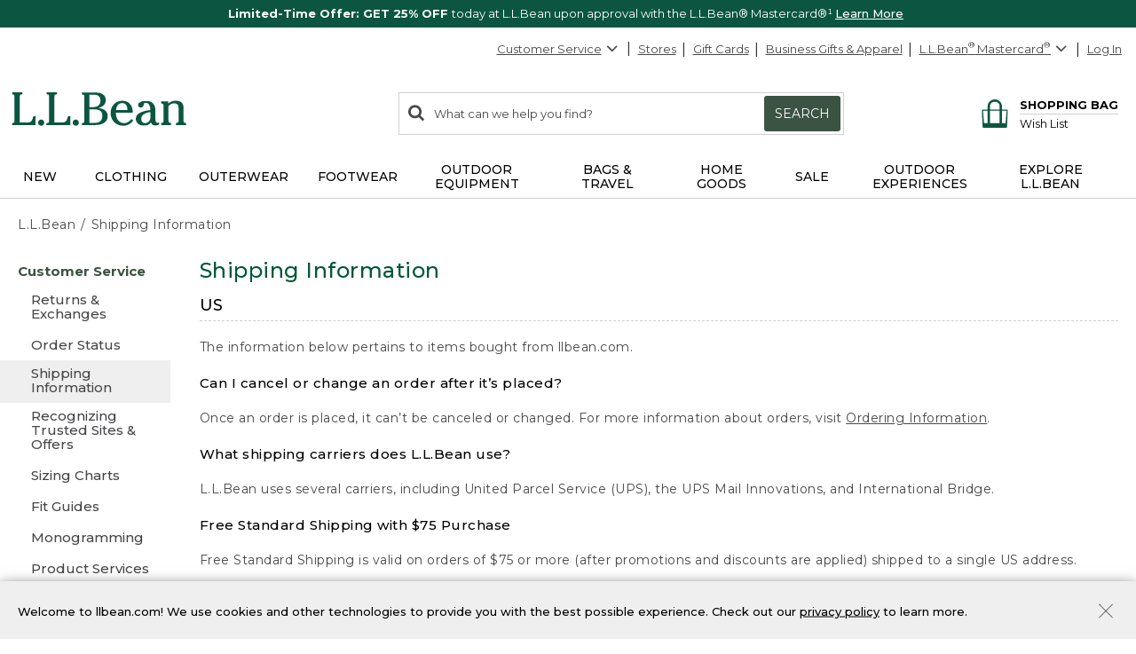

--- FILE ---
content_type: text/html; charset=utf-8
request_url: https://www.llbean.com/llb/shop/510623?bvCategory=510623&nav=ftlink-127173
body_size: 66034
content:

    <!DOCTYPE html>
    <!-- LLB_APP: app-ecom_v23.5.114-efix.0_production_5538 -->
    <html lang="en">
      <head>
        <title data-react-helmet="true">Shipping Information</title>
        <meta charset="utf-8" />
        <meta http-equiv="X-UA-Compatible" content="IE=edge" />
        <meta name="theme-color" content="#0c5641" />
        <meta data-react-helmet="true" name="viewport" content="width=device-width, initial-scale=1"/><meta data-react-helmet="true" name="description" content="L.L.Bean offers free regular shipping with $75 purchase."/><meta data-react-helmet="true" name="keywords" content="llbean, Free Shipping with $75 purchase, united states, canada"/><meta data-react-helmet="true" property="og:title" content="Shipping Information"/><meta data-react-helmet="true" property="og:type" content="product"/><meta data-react-helmet="true" property="og:site_name" content="L.L.Bean"/><meta data-react-helmet="true" property="og:description" content="L.L.Bean offers free regular shipping with $75 purchase."/><meta data-react-helmet="true" property="og:url" content="https://www.llbean.com/llb/shop/510623?page=shipping-information"/><meta data-react-helmet="true" property="fb:app_id" content="205223179497882"/>
        
            <link rel="dns-prefetch" href="https://tags.tiqcdn.com" />
            <link rel="dns-prefetch" href="https://pixel.mathtag.com" />
            <link rel="dns-prefetch" href="https://s.pinimg.com" />
            <link rel="dns-prefetch" href="https://api.coherentpath.com" />
            <link rel="dns-prefetch" href="https://s.yimg.com" />
            <link rel="dns-prefetch" href="https://www.googletagmanager.com" />
            <link rel="dns-prefetch" href="https://bat.bing.com" />
            <link rel="dns-prefetch" href="https://connect.facebook.net" />
            <link rel="dns-prefetch" href="https://sp.analytics.yahoo.com" />
            <link rel="dns-prefetch" href="https://www.google-analytics.com" />
            <link rel="dns-prefetch" href="https://www.googleadservices.com" />
            <link
              rel="dns-prefetch"
              href="https://googleads.g.doubleclick.net"
            />
          
        <link rel="dns-prefetch" href="https://cdni.llbean.net" />
        <link rel="dns-prefetch" href="https://fonts.googleapis.com" />
        <link rel="dns-prefetch" href="https://fonts.gstatic.com" />
        <link rel="dns-prefetch" href="https://help.llbean.com" />
        <link rel="dns-prefetch" href="https://siteintercept.qualtrics.com" />
        <link rel="dns-prefetch" href="https://www.google.com" />
        <link rel="dns-prefetch" href="https://www.llbean.net" />
        <link rel="dns-prefetch" href="https://d.turn.com" />
        <link rel="dns-prefetch" href="https://idsync.rlcdn.com" />
        <link rel="dns-prefetch" href="https://p.tvpixel.com" />
        <link rel="dns-prefetch" href="https://ct.pinterest.com" />
        <link rel="dns-prefetch" href="https://www.facebook.com" />
        <link
          rel="stylesheet"
          href="https://fonts.googleapis.com/css2?family=Montserrat:wght@200;400;500;700;800&family=Lora:wght@400;700&display=fallback"
        />
        <link
          rel="stylesheet"
          href="https://fonts.googleapis.com/css2?family=Nanum+Gothic+Coding&text=%E2%98%85"
        />
        <link rel="shortcut icon" href="/favicon.ico" />
        <link
          rel="icon apple-touch-icon"
          href="/apple-touch-icon.png"
          sizes="180x180"
        />
        <link
          rel="icon"
          type="image/png"
          href="/favicon-32x32.png"
          sizes="32x32"
        />
        <link
          rel="icon"
          type="image/png"
          href="/favicon-16x16.png"
          sizes="16x16"
        />
        <link rel="mask-icon" href="/safari-pinned-tab.svg" color="#80bb2d" />
        <link rel="preload" href="/public/global-styles.3b61c52e5d.css" as="style"></link><link rel="stylesheet" href="/public/global-styles.3b61c52e5d.css"></link>
        <link rel="stylesheet" href="/css/wcm-common-templates.min.css" />
        <link rel="stylesheet" href="/css/responsive-wcm.min.css" />
        
        <link data-react-helmet="true" rel="preconnect" href="//cdn.dynamicyield.com"/><link data-react-helmet="true" rel="preconnect" href="//st.dynamicyield.com"/><link data-react-helmet="true" rel="preconnect" href="//rcom.dynamicyield.com"/><link data-react-helmet="true" rel="dns-prefetch" href="//cdn.dynamicyield.com"/><link data-react-helmet="true" rel="dns-prefetch" href="//st.dynamicyield.com"/><link data-react-helmet="true" rel="dns-prefetch" href="//rcom.dynamicyield.com"/><link data-react-helmet="true" rel="canonical" href="https://www.llbean.com/llb/shop/510623?page=shipping-information"/> <link rel="preload" as="script" href="/public/vendor.03f105f525.js"></link><link rel="preload" href="/public/client-landers.d20eaef6d9.css" as="style"></link><link rel="stylesheet" href="/public/client-landers.d20eaef6d9.css"></link><link rel="preload" as="script" href="/public/client-landers.65c1a2579c.js"></link>
        <script>
          window.isFEA = true;
          window.referrer = document.referrer;
          window.llPageType = 'contentLeftNavPage';
        </script>
        <script data-react-helmet="true" >
            window.DY = window.DY || {};
            window.DY.recommendationContext = {"type":"OTHER","data":["contentLeftNavPage"]};
            window.DY.userActiveConsent = { accepted: true };
          </script><script data-react-helmet="true" id="dy-js-init">
          document.addEventListener('readystatechange', function() {
            if (document.readyState !== 'interactive') { return; }

            const logMessage = function(type, duration) {
              fetch('/api/udal/client-logger/log/dynamic-yield/DYNAMIC-YIELD::' + type, {
                method: 'POST',
                headers: {
                  'Content-Type': 'application/json',
                },
                body: JSON.stringify({ duration }),
              })
              .catch((e) => {
                console.error('[DY]: Failed to log ' + type, e);
              });
            };
            const campaignInjectionStart = performance.now();

            window.__DY__ = {
              set campaignInjected(value) {
                if (value !== 'initialized') {
                  return;
                }
                logMessage('CAMPAIGN-INJECTED', performance.now() - campaignInjectionStart);
              }
            };

            ['dynamic', 'static'].forEach(function(type) {
              const scriptEl = document.createElement('script');

              scriptEl.id = 'dy-api-' + type;
              scriptEl.src = '//cdn.dynamicyield.com/api/8787116/api_' + type + '.js';
              document.body.appendChild(scriptEl);

              const startTime = performance.now();

              scriptEl.addEventListener('load', function() {
                const duration = performance.now() - startTime;
                logMessage(type.toUpperCase() + '-SCRIPT-LOADED', duration);
              });

              scriptEl.addEventListener('error', function() {
                console.error('[DY]: Error loading ' + type + ' script');
              });
            });
          });
        </script>
      </head>
      <body>
        <div id="react-root"><div id="app" class="AppEcom_container  AppEcom_desktop"><a id="top" class="AppEcom_skip-link" href="#content-anchor">Skip to main content</a><div class="AppEcom_pusher AppEcom_pusher-fw AppEcom_new-arrivals-enabled"><div class="AppEcom_menu AppEcom_new-arrivals-enabled"></div><div class="AppEcom_content"><div class="AppEcom_content-inner"><div><header class="Header_header-container Header_new-arrivals-enabled" role="banner"><div id="gNavBanner"><div class="Header_large-global-banner"><div id="pc5" class="no-row-margin "><div id="global_banner-false" class="WCMContent_base"><div class="" id="pc_tc1347407"></div><div class="" id="pc_tc1344455"><div class="" data-fsid="fs.id=1344455 - null"><style>    #global_banner-false .MultiCarousel_carousel-container {     margin-top: 0px !important;  }  @media only screen and (max-width: 471px) {            #banner-carousel .rotating-banner-text {       display: flex;       align-items: center;   }            #banner-carousel.custom-height470-50px .MultiCarousel_container{ height: 50px}               }     @media only screen and (max-width: 430px) {            #banner-carousel .rotating-banner-text {       display: flex;       align-items: center;   }            #banner-carousel.custom-height429-50px .MultiCarousel_container{ height: 50px}                    } </style><div class="multi-carousel" style="padding-bottom:auto"><div class="fea-only custom-height470-50px custom-height429-50px" id="banner-carousel"><div aria-label="display with 1 items shown" aria-roledescription="carousel" role="region" class="MultiCarousel_carousel-container " tabindex="0"><div class="MultiCarousel_carousel-wrapper"><div class="MultiCarousel_container       " aria-atomic="false" aria-live="polite"><div class="Card_current" style="min-width:100%;padding:0 0px" aria-label="1 of 2" role="group" aria-roledescription="slide"><div class="rotating-banner-text color-white" style="background:#0c5641" id="global-bannerMC_Acq25"><style> div#global-banner { display: flex; align-items: center; justify-content: center; } #global-bannerMC_Acq25 .global-banner-container { margin-left: auto; margin-right: auto; text-align: center; padding: 5px; } .global-banner-container span, span.rotating-banner-text p{ display: inline-block; margin: 0px; } #global-bannerMC_Acq25 .global-banner-container .cta:hover { color: #017501; } #global-bannerMC_Acq25 .global-banner-container .stack { display: block; } #global-bannerMC_Acq25 .global-banner-container .stack-mobile { display: block; } @media screen and (min-width: 731px) { #global-bannerMC_Acq25 .global-banner-container .stack-mobile { display: inline; } } #global-bannerMC_Acq25 .global-banner-container .no-decoration { text-decoration: none; } #banner-link span{ cursor: pointer; } </style><div class="global-banner-container"><span class="" style="margin-right:5px;font-family:Montserrat, Tahoma;font-size:13px" id="primary-text"><span class="rotating-banner-text color-white" style="background:#0c5641"><p class=""><b class="">Limited-Time Offer: GET 25% OFF </b> today at L.L.Bean upon approval with the L.L.Bean® Mastercard®¹  <a class="font-montserrat font-size-13" style="font-weight:500;color:#ffffff" href="/llb/shop/514535?cmp=A~A~M~3~1~A~ZZZ0~CL~LL~ZZ&amp;nav=GNB0PNOAPtb514535-510623">Learn More</a></p></span></span></div></div></div><div class="Card_current" style="min-width:100%;padding:0 0px" aria-label="2 of 2" role="group" aria-roledescription="slide"><div class="rotating-banner-text color-white" style="background:#0c5641" id="global-bannerFree_Shipping"><style> div#global-banner { display: flex; align-items: center; justify-content: center; } #global-bannerFree_Shipping .global-banner-container { margin-left: auto; margin-right: auto; text-align: center; padding: 5px; } .global-banner-container span, span.rotating-banner-text p{ display: inline-block; margin: 0px; } #global-bannerFree_Shipping .global-banner-container .cta:hover { color: #017501; } #global-bannerFree_Shipping .global-banner-container .stack { display: block; } #global-bannerFree_Shipping .global-banner-container .stack-mobile { display: block; } @media screen and (min-width: 731px) { #global-bannerFree_Shipping .global-banner-container .stack-mobile { display: inline; } } #global-bannerFree_Shipping .global-banner-container .no-decoration { text-decoration: none; } #banner-link span{ cursor: pointer; } </style><div class="global-banner-container"><span class="" style="margin-right:5px;font-family:Montserrat, Tahoma;font-size:13px" id="primary-text"><span class="rotating-banner-text color-white" style="background:#0c5641"><p class=""><img class="" alt="Line illustration of a delivery truck" height="19" src="https://www.llbean.net/firstspirit/media/image_library/freeshipping/2018_1/freeshiptruck_ff3.png" width="35"/><b class="">FREE SHIPPING with $75 Purchase - or - FREE with the L.L.Bean Mastercard </b><span><span><button type="submit" class="font-montserrat font-size-13 qfs-details-link  Anchor_button Anchor_anchor">Details</button></span></span></p></span></span></div></div></div></div></div></div></div></div></div></div></div></div></div></div><div class="Header_account-menu"></div><div class="row Header_header-utility Header_header Header_widen"><nav class="utility-nav UtilityNavigation_base" aria-label="toolbar"><ul class="UtilityNavigation_menu-list"><li class="UtilityNavigation_list-item UtilityNavigation_customer-service UtilityNavigation_dot-button customer-service"><div class="DropdownMenu_dropdown-menu-wrap   "><button class="UtilityNavigation_anchor" id="customer-service" type="button" aria-label="Customer Service" tabindex="0" aria-haspopup="true" aria-expanded="false">Customer Service<svg class="DropdownMenu_arrow-icon DropdownMenu_icon-flip" xmlns="http://www.w3.org/2000/svg" fill="currentColor" preserveAspectRatio="xMidYMid meet" viewBox="0 0 32 32"><g><path transform="" d="M0 21.856q0-.832.576-1.376L13.088 7.968l12.48 12.512q.544.544.544 1.376t-.544 1.408q-.576.544-1.408.544t-1.376-.544l-9.696-9.76-9.76 9.76q-.576.544-1.376.544t-1.376-.544Q0 22.688 0 21.856z"></path></g></svg></button><ul aria-labelledby="customer-service" class="DropdownMenu_dropdown-menu "><li class="DropdownMenu_cs-phone" tabindex="0" aria-label="800-441-5713 1 of 6"><span>800-441-5713</span></li><li id="Help Center"><a class=" Anchor_anchor" href="/llb/shop/510618?nav=gn-510623" aria-label="Help Center 2 of 6">Help Center</a></li><li id="Order Status"><a class=" Anchor_anchor" href="/purchase/history?nav=gn-510623" aria-label="Order Status 3 of 6">Order Status</a></li><li id="Returns"><a class=" Anchor_anchor" href="/llb/shop/510624?nav=gn-510623" aria-label="Returns 4 of 6">Returns</a></li><li id="Chat"><button type="submit" class=" Anchor_button Anchor_anchor" aria-label="Chat 5 of 6" data-testid="eg-chat" href="#">Chat</button></li><li id="Email"><button type="submit" class=" Anchor_button Anchor_anchor" aria-label="Email 6 of 6" data-testid="eg-email" href="#">Email</button></li></ul></div></li><li class="UtilityNavigation_list-item UtilityNavigation_dot-button find-a-store"><a class="UtilityNavigation_anchor primary Anchor_anchor" id="find-a-store-dropdown" href="/llb/shop/1000001703?nav=gn-510623">Stores</a></li><li class="UtilityNavigation_list-item UtilityNavigation_dot-button gift-cards"><a class="UtilityNavigation_anchor primary Anchor_anchor" href="/llb/shop/505?nav=gn-510623">Gift Cards</a></li><li class="UtilityNavigation_list-item business-gifts"><button type="submit" class="UtilityNavigation_anchor btn-link Anchor_button Anchor_anchor">Business Gifts &amp; Apparel</button></li><li class="UtilityNavigation_list-item llb-visa"><div class="DropdownMenu_dropdown-menu-wrap  DropdownMenu_theme-llbean-card-dropdown "><button class="UtilityNavigation_anchor UtilityNavigation_visa-coupon" id="llbean-visa" type="button" aria-label="L.L.Bean Mastercard" tabindex="0" aria-haspopup="true" aria-expanded="false"><span><span class="UtilityNavigation_llb-visa">L.L.Bean<sup>®</sup> Mastercard<sup>®</sup></span></span><svg class="DropdownMenu_arrow-icon DropdownMenu_icon-flip" xmlns="http://www.w3.org/2000/svg" fill="currentColor" preserveAspectRatio="xMidYMid meet" viewBox="0 0 32 32"><g><path transform="" d="M0 21.856q0-.832.576-1.376L13.088 7.968l12.48 12.512q.544.544.544 1.376t-.544 1.408q-.576.544-1.408.544t-1.376-.544l-9.696-9.76-9.76 9.76q-.576.544-1.376.544t-1.376-.544Q0 22.688 0 21.856z"></path></g></svg></button><ul aria-labelledby="llbean-visa" class="DropdownMenu_dropdown-menu DropdownMenu_theme-llbean-card-dropdown"><li id="Learn More"><a class=" Anchor_anchor" href="/llb/shop/514535?nav=gn-510623&amp;cmp=A~E~U~B~8~8~ZZZ0~AI~LL~ZZ" aria-label="Learn More 1 of 3">Learn More</a></li><li id="Pay Bill"><a class=" Anchor_anchor" href="#" aria-label="Pay Bill 2 of 3">Pay Bill<svg class="DropdownMenu_icon-extLink" xmlns="http://www.w3.org/2000/svg" fill="currentColor" preserveAspectRatio="xMidYMid meet" viewBox="0 0 32 32"><g><path transform="" d="M25.152 16.576v5.696q0 2.144-1.504 3.648t-3.648 1.504h-14.848q-2.144 0-3.648-1.504t-1.504-3.648v-14.848q0-2.112 1.504-3.616t3.648-1.536h12.576q0.224 0 0.384 0.16t0.16 0.416v1.152q0 0.256-0.16 0.416t-0.384 0.16h-12.576q-1.184 0-2.016 0.832t-0.864 2.016v14.848q0 1.184 0.864 2.016t2.016 0.864h14.848q1.184 0 2.016-0.864t0.832-2.016v-5.696q0-0.256 0.16-0.416t0.416-0.16h1.152q0.256 0 0.416 0.16t0.16 0.416zM32 1.152v9.12q0 0.48-0.352 0.8t-0.8 0.352-0.8-0.352l-3.136-3.136-11.648 11.648q-0.16 0.192-0.416 0.192t-0.384-0.192l-2.048-2.048q-0.192-0.16-0.192-0.384t0.192-0.416l11.648-11.648-3.136-3.136q-0.352-0.352-0.352-0.8t0.352-0.8 0.8-0.352h9.12q0.48 0 0.8 0.352t0.352 0.8z"></path></g></svg></a></li><li id="Manage Your Credit Card"><a class=" Anchor_anchor" aria-label="Manage Your Credit Card 3 of 3" href="#">Manage Your Credit Card<svg class="DropdownMenu_icon-extLink" xmlns="http://www.w3.org/2000/svg" fill="currentColor" preserveAspectRatio="xMidYMid meet" viewBox="0 0 32 32"><g><path transform="" d="M25.152 16.576v5.696q0 2.144-1.504 3.648t-3.648 1.504h-14.848q-2.144 0-3.648-1.504t-1.504-3.648v-14.848q0-2.112 1.504-3.616t3.648-1.536h12.576q0.224 0 0.384 0.16t0.16 0.416v1.152q0 0.256-0.16 0.416t-0.384 0.16h-12.576q-1.184 0-2.016 0.832t-0.864 2.016v14.848q0 1.184 0.864 2.016t2.016 0.864h14.848q1.184 0 2.016-0.864t0.832-2.016v-5.696q0-0.256 0.16-0.416t0.416-0.16h1.152q0.256 0 0.416 0.16t0.16 0.416zM32 1.152v9.12q0 0.48-0.352 0.8t-0.8 0.352-0.8-0.352l-3.136-3.136-11.648 11.648q-0.16 0.192-0.416 0.192t-0.384-0.192l-2.048-2.048q-0.192-0.16-0.192-0.384t0.192-0.416l11.648-11.648-3.136-3.136q-0.352-0.352-0.352-0.8t0.352-0.8 0.8-0.352h9.12q0.48 0 0.8 0.352t0.352 0.8z"></path></g></svg></a></li></ul></div></li><li class="UtilityNavigation_list-item UtilityNavigation_no-dot user-login"><button type="submit" class="UtilityNavigation_anchor btn-link Anchor_button Anchor_anchor">Log In</button></li></ul></nav></div><div class="row Header_bean-bar Header_header Header_widen"><div class="Header_header-logo"><a class="Logo_base  Logo_new-arrivals-enabled" href="/?nav=ftlink-510623" title="L.L.Bean Home Page"><span class="Logo_logo -span"><span class="Logo_logo -span"><svg class="Logo_icon Logo_new-arrivals-enabled" width="146px" height="29px" viewBox="0 0 146 29" version="1.1" xmlns="http://www.w3.org/2000/svg" xmlns:xlink="http://www.w3.org/1999/xlink" aria-label="L.L.Bean" role="img"><defs><polygon id="path-1-logo" points="0 0 20.0466 0 20.0466 27.429 0 27.429"></polygon><polygon id="path-3-logo" points="-1.42108547e-14 0 19.808 0 19.808 20.9558 -1.42108547e-14 20.9558"></polygon></defs><g stroke="none" stroke-width="1" fill="none" fill-rule="evenodd"><g transform="translate(-158.000000, -573.000000)"><g transform="translate(158.000000, 573.000000)"><g><mask id="mask-2-logo" fill="white"><use xlink:href="#path-1-logo"></use></mask><g id="Clip-2"></g><path d="M17.4966,21.785 C17.0776,23.38 16.5556,25.366 12.4286,25.366 L6.6766,25.366 L6.6766,3.784 C6.6766,1.928 7.3296,1.86 7.9596,1.802 C8.4106,1.757 8.9196,1.707 8.9196,0.847 L8.9196,0 L0.0406,0 L0.0406,0.847 C0.0406,1.703 0.5406,1.757 0.9866,1.802 C1.6036,1.865 2.2436,1.928 2.2436,3.784 L2.2436,23.641 C2.2436,25.497 1.5906,25.565 0.9596,25.628 C0.5086,25.673 -0.0004,25.722 -0.0004,26.583 L-0.0004,27.429 L20.0466,27.429 L20.0466,19.979 L18.9966,19.979 C17.9746,19.979 17.7536,20.816 17.4966,21.785" id="Fill-1" fill="#0C5641" mask="url(#mask-2-logo)"></path></g><path d="M24.5736,22.8346 C23.1636,22.8346 21.9696,24.0286 21.9696,25.4386 C21.9696,26.8486 23.1636,28.0426 24.5736,28.0426 C25.9836,28.0426 27.1726156,26.8486 27.1726156,25.4386 C27.1776,24.0236 25.9836,22.8346 24.5736,22.8346" fill="#0C5641"></path><path d="M46.5074,21.785 C46.0884,23.38 45.5664,25.366 41.4394,25.366 L35.6824,25.366 L35.6824,3.784 C35.6824,1.928 36.3354,1.86 36.9664,1.802 C37.4164,1.757 37.9254,1.707 37.9254,0.847 L37.9254,0 L29.0514,0 L29.0514,0.847 C29.0514,1.703 29.5514,1.757 29.9974,1.802 C30.6144,1.865 31.2544,1.928 31.2544,3.784 L31.2544,23.641 C31.2544,25.497 30.6014,25.565 29.9704,25.628 C29.5194,25.673 29.0104,25.722 29.0104,26.583 L29.0104,27.429 L49.0574,27.429 L49.0574,19.979 L48.0074,19.979 C46.9804,19.979 46.7594,20.816 46.5074,21.785" fill="#0C5641"></path><path d="M53.5799,22.8346 C52.1699,22.8346 50.9759,24.0286 50.9759,25.4386 C50.9759,26.8486 52.1649,28.0426 53.5799,28.0426 C54.9899,28.0426 56.1839,26.8486 56.1839,25.4386 C56.1839,24.0236 54.9899,22.8346 53.5799,22.8346" fill="#0C5641"></path><path d="M64.9454,14.244 L68.5494,14.244 C73.6124,14.244 75.8694,15.933 75.8694,19.726 C75.8694,23.506 73.6894,25.592 69.7384,25.592 L64.9454,25.592 L64.9454,14.244 Z M69.3514,2.099 C72.5634,2.099 74.2564,3.833 74.2564,7.122 C74.2564,11.023 71.1484,12.411 68.2384,12.411 L64.9404,12.411 L64.9404,2.099 L69.3514,2.099 Z M72.3194,13.176 C75.5494,12.6 78.7394,10.374 78.7394,6.509 C78.7394,2.221 74.9284,0.266 71.3824,0.266 L58.6614,0.266 L58.6614,1.068 C58.6614,1.878 59.1434,1.928 59.5714,1.968 C60.1614,2.027 60.7694,2.086 60.7694,3.824 L60.7694,23.866 C60.7694,25.605 60.1614,25.664 59.5714,25.722 C59.1434,25.763 58.6614,25.812 58.6614,26.623 L58.6614,27.425 L70.4234,27.425 C75.3604,27.425 80.3424047,25.128 80.3424047,19.992 C80.3474,15.375 76.3424,13.465 72.3194,13.176 L72.3194,13.176 Z" fill="#0C5641"></path><path d="M87.3297,14.8386 C87.5907,12.0056 89.0597,9.0226 92.4287,9.0226 C93.6817,9.0226 94.6997,9.4286 95.4427,10.2306 C96.3977,11.2526 96.8797,12.9286 96.7717,14.8386 L87.3297,14.8386 Z M100.0967,22.5106 C98.8037,24.0686 96.9657,25.8576 94.1857,25.8576 C92.3077,25.8576 90.6677,25.1726 89.4467,23.8796 C87.9107,22.2576 87.0727,19.6996 87.1947,17.0236 L101.3167,17.0236 L101.3217,16.9156 C101.4117,13.9376 100.5017,11.3066 98.7537,9.5096 C97.2177,7.9236 95.1137,7.0856 92.6767,7.0856 C86.9377,7.0856 82.7707,11.4056 82.7707,17.3616 C82.7707,23.5506 87.2307,28.0426 93.3707,28.0426 C96.8437,28.0426 99.4787,26.6636 101.6637,23.7086 L101.7317,23.6186 L100.1687,22.4246 L100.0967,22.5106 Z" fill="#0C5641"></path><g transform="translate(103.871000, 7.090800)"><mask id="mask-4-logo" fill="white"><use xlink:href="#path-3-logo"></use></mask><g></g><path d="M7.78,18.762 C5.816,18.762 4.546,17.366 4.546,15.203 C4.546,10.658 10.307,9.716 12.2760042,9.532 L12.2760042,13.325 C12.28,17.618 9.451,18.762 7.78,18.762 M19.465,18.284 L19.231,17.933 L19.137,18.019 C18.826,18.289 18.56,18.523 18.109,18.523 C17.745,18.523 17.447,18.402 17.2,18.158 C16.411,17.366 16.42,15.464 16.425,14.446 L16.425,7.865 C16.425,5.5 15.623,0 8.19,0 C7.221,0 5.663,0.247 4.361,0.792 C2.762,1.468 1.915,2.432 1.915,3.581 C1.915,4.806 2.856,5.694 4.149,5.694 C5.505,5.694 6.501,4.766 6.627,3.392 C6.748,2.32 7.037,1.738 8.231,1.738 C10.816,1.738 12.136,3.779 12.159,7.806 C4.203,8.617 -1.42108547e-14,11.149 -1.42108547e-14,15.131 C-1.42108547e-14,16.893 0.753,18.393 2.181,19.469 C3.437,20.415 5.163,20.956 6.924,20.956 C9.582,20.956 11.096,19.947 12.758,18.194 C13.452,19.978 14.794,20.956 16.555,20.956 C18.015,20.956 19.808,19.857 19.808,18.965 C19.808,18.721 19.65,18.523 19.524,18.366 C19.501,18.334 19.479,18.303 19.465,18.284" fill="#0C5641" mask="url(#mask-4-logo)"></path></g><path d="M145.0089,25.5284 C144.4369,25.4474 143.8419,25.3614 143.8419,23.8484 L143.8419,12.7034 C143.8419,9.0274 141.5579,7.0814 137.2429,7.0814 C134.8059,7.0814 132.8819,7.8064 131.0309,9.4324 L131.0309,7.5274 L125.1339,7.6984 L125.1339,8.6224 C125.1339,9.4234 125.6109,9.5144 126.0299,9.5904 C126.5749,9.6944 127.1339,9.7974 127.1339,11.2754 L127.1339,23.8434 C127.1339,25.2984 126.5839,25.4114 126.0529,25.5194 C125.6199,25.6094 125.1339,25.7084 125.1339,26.5784 L125.1339,27.4254 L133.4809,27.4254 L133.4809,26.5784 C133.4809,25.6684 132.9449,25.5914 132.4679,25.5234 C131.8819,25.4424 131.2739,25.3574 131.2739,23.8434 L131.2739,11.5904 C132.1569,10.1984 134.2829,9.2614 135.7289,9.2614 C139.4009,9.2614 139.6979,11.3334 139.6979,13.8434 L139.6979,23.8434 C139.6979,25.3574 139.0939,25.4424 138.5039,25.5234 C138.0309,25.5914 137.4909,25.6634 137.4909,26.5784 L137.4909,27.4254 L145.999935,27.4254 L145.999935,26.5784 C146.0049,25.6684 145.4729,25.5914 145.0089,25.5284" fill="#0C5641"></path></g></g></g></svg></span></span></a></div><div class="Header_header-search"><div class="SearchForm_base"><form action="/llb/search" autoComplete="off" id="search" method="GET" name="search" role="search"><span aria-live="assertive" id="ariaAlert" role="status" class="SearchForm_results">0<!-- --> search items returned.</span><div class="search-box SearchForm_search-box"><label for="search-string" class="SearchForm_results">Search:<!-- --> </label> <button type="submit" aria-label="Search" class="SearchForm_button-icon"><svg class="SearchForm_icon" xmlns="http://www.w3.org/2000/svg" fill="currentColor" preserveAspectRatio="xMidYMid meet" viewBox="0 0 30 32"><g><path transform="" d="M20.576 14.848q0-3.296-2.336-5.632t-5.664-2.368-5.664 2.368-2.336 5.632 2.336 5.664 5.664 2.336 5.664-2.336 2.336-5.664zm9.152 14.88q0 .928-.704 1.6t-1.6.672q-.96 0-1.6-.672l-6.112-6.112q-3.2 2.208-7.136 2.208-2.56 0-4.896-.992t-4-2.688-2.688-4T0 14.848t.992-4.864T3.68 5.952t4-2.688 4.896-.992 4.896.992 4 2.688 2.688 4.032.992 4.864q0 3.936-2.208 7.136l6.112 6.112q.672.672.672 1.632z"></path></g></svg></button><svg class="SearchForm_icon-large" xmlns="http://www.w3.org/2000/svg" fill="currentColor" preserveAspectRatio="xMidYMid meet" viewBox="0 0 30 32"><g><path transform="" d="M20.576 14.848q0-3.296-2.336-5.632t-5.664-2.368-5.664 2.368-2.336 5.632 2.336 5.664 5.664 2.336 5.664-2.336 2.336-5.664zm9.152 14.88q0 .928-.704 1.6t-1.6.672q-.96 0-1.6-.672l-6.112-6.112q-3.2 2.208-7.136 2.208-2.56 0-4.896-.992t-4-2.688-2.688-4T0 14.848t.992-4.864T3.68 5.952t4-2.688 4.896-.992 4.896.992 4 2.688 2.688 4.032.992 4.864q0 3.936-2.208 7.136l6.112 6.112q.672.672.672 1.632z"></path></g></svg><span aria-live="polite" role="status" id="ariaStatus" class="SearchForm_results"></span><input aria-autocomplete="list" aria-haspopup="true" autoCapitalize="off" autoComplete="off" autoCorrect="off" id="search-string" maxLength="100" name="freeText" placeholder="What can we help you find?" spellcheck="false" class="SearchForm_search-input SearchForm_less-pad" title="Enter item # or keyword" type="text" value=""/><button class="SearchForm_search-button" type="submit">Search</button></div></form></div></div><div class="Header_header-account"><div class="Account_container"><a class="Account_anchor Anchor_anchor" href="/webapp/wcs/stores/servlet/LogonForm?storeId=1&amp;catalogId=1&amp;langId=-1&amp;nav=gn-510623" aria-label="Log in to your account"><svg class="Account_icon" width="28px" height="28px" viewBox="0 0 28 28" version="1.1" xmlns="http://www.w3.org/2000/svg" xmlns:xlink="http://www.w3.org/1999/xlink"><g stroke="none" stroke-width="1" fill="none" fill-rule="evenodd"><g transform="translate(-10.000000, -9.000000)" stroke="#0C5641" stroke-width="1.7"><g transform="translate(11.000000, 10.000000)"><path d="M17.6779688,9.46554375 C17.6779688,12.0054188 15.6190938,14.0642938 13.0792188,14.0642938 C10.5385313,14.0642938 8.47965625,12.0054188 8.47965625,9.46554375 C8.47965625,6.92566875 10.5385313,4.86679375 13.0792188,4.86679375 C15.6190938,4.86679375 17.6779688,6.92566875 17.6779688,9.46554375 Z"></path><path d="M13.0788938,17.6425437 C11.5188938,17.6425437 10.1075813,17.0120438 9.08139375,15.9939812 C6.57889375,17.3963562 4.88483125,20.0702937 4.88483125,23.1431687" stroke-linecap="round" stroke-linejoin="round"></path><path d="M12.9211062,17.6425437 C14.4811062,17.6425437 15.8924187,17.0120438 16.9186062,15.9939812 C19.4211063,17.3963562 21.1151687,20.0702937 21.1151687,23.1431687" stroke-linecap="round" stroke-linejoin="round"></path><path d="M26,13 C26,20.1800625 20.1800625,26 13,26 C5.8199375,26 0,20.1800625 0,13 C0,5.8199375 5.8199375,0 13,0 C20.1800625,0 26,5.8199375 26,13 Z"></path></g></g></g></svg> </a></div></div><div class="Header_header-quick"><div class="ShoppingBag_bag-container ShoppingBag_new-arrivals-enabled"><a href="/shoppingbag?nav=gn-hp" class="ShoppingBag_anchor" aria-label="Shopping bag"><svg class="ShoppingBag_icon" width="26px" height="28px" viewBox="0 0 26 28" version="1.1" xmlns="http://www.w3.org/2000/svg" xmlns:xlink="http://www.w3.org/1999/xlink"><defs><polygon id="path-1-sbnew" points="0 0 25.8461538 0 25.8461538 28 0 28"></polygon></defs><g stroke="none" stroke-width="1" fill="none" fill-rule="evenodd"><g transform="translate(-342.000000, -92.000000)"><g transform="translate(342.000000, 92.000000)"><mask id="mask-2-sbnew" fill="white"><use xlink:href="#path-1-sbnew"></use></mask><g></g><path d="M23.5966036,23.4240804 L19.9243682,23.4240804 L19.9243682,11.2513572 L24.5228999,11.2513572 L23.5966036,23.4240804 Z M17.6010878,23.4240804 L8.12480629,23.4240804 L8.12480629,11.4498906 C8.12480629,11.3833056 8.12758518,11.3173314 8.13023174,11.2513572 L17.5956624,11.2513572 C17.5983089,11.3173314 17.6010878,11.3833056 17.6010878,11.4498906 L17.6010878,23.4240804 Z M5.8015259,23.4240804 L2.24957667,23.4240804 L1.32328039,11.2513572 L5.8015259,11.2513572 L5.8015259,23.4240804 Z M17.6524311,6.76401406 L17.6524311,10.0296133 L17.3900246,10.0296133 L7.33586952,10.0296133 L8.1645047,10.0296133 C8.16794523,9.51232696 8.17684926,6.94336499 8.17601724,6.76401406 C8.1645047,4.28235773 9.81270636,2.34772993 12.9230769,2.34772993 C16.0334475,2.34772993 17.6524311,4.28235773 17.6524311,6.76401406 Z M19.9757115,10.0296133 L19.9757115,6.76401406 C19.9757115,3.09756061 16.7418789,-4.8869756e-05 12.9142903,-4.8869756e-05 C9.08656948,-4.8869756e-05 5.85273685,3.09756061 5.85273685,6.76401406 C5.85273685,6.94348824 5.84453251,9.51843568 5.84109198,10.0296133 L0.661640197,10.0296133 C0.296150152,10.0296133 0,10.3031618 0,10.6404853 L0.926296275,27.3891281 C0.926296275,27.7265737 1.22244643,28 1.58793647,28 L24.2582438,28 C24.6237339,28 24.919884,27.7265737 24.919884,27.3891281 L25.8461803,10.6404853 C25.8461803,10.3031618 25.5500302,10.0296133 25.1845401,10.0296133 L19.9757115,10.0296133 Z" fill="#0C5641" mask="url(#mask-2-sbnew)"></path></g></g></g></svg><span class="ShoppingBag_bag-text"><span class="ShoppingBag_shoppingbag-title">Shopping Bag</span></span></a><a href="/webapp/wcs/stores/servlet/WishListDisplay?nav=gn-hp" class="ShoppingBag_anchor ShoppingBag_wish-list-link" aria-label="Wish list"><span class="ShoppingBag_wish-list-text">Wish List<!-- --> </span></a></div></div><div class="Header_header-nav"><div class="HeaderNavigation_base HeaderNavigation_new-arrivals-enabled"><button type="submit" id="expandable-nav-menu" class="HeaderNavigation_nav-button" aria-expanded="false" aria-haspopup="true" aria-label="Expandable Menu"><svg class="HeaderNavigation_icon" width="28px" height="19px" viewBox="0 0 28 19" version="1.1" xmlns="http://www.w3.org/2000/svg" xmlns:xlink="http://www.w3.org/1999/xlink"><g stroke="none" stroke-width="1" fill="none" fill-rule="evenodd"><g transform="translate(-369.000000, -224.000000)" fill="#0C5641"><g transform="translate(369.000000, 224.000000)"><path d="M1.5,0 L26.5,0 C27.3284271,-1.52179594e-16 28,0.671572875 28,1.5 C28,2.32842712 27.3284271,3 26.5,3 L1.5,3 C0.671572875,3 1.01453063e-16,2.32842712 0,1.5 C-1.01453063e-16,0.671572875 0.671572875,1.52179594e-16 1.5,0 Z"></path><path d="M1.5,8 L26.5,8 C27.3284271,8 28,8.67157288 28,9.5 C28,10.3284271 27.3284271,11 26.5,11 L1.5,11 C0.671572875,11 1.01453063e-16,10.3284271 0,9.5 C-1.01453063e-16,8.67157288 0.671572875,8 1.5,8 Z"></path><path d="M1.5,16 L26.5,16 C27.3284271,16 28,16.6715729 28,17.5 C28,18.3284271 27.3284271,19 26.5,19 L1.5,19 C0.671572875,19 1.01453063e-16,18.3284271 0,17.5 C-1.01453063e-16,16.6715729 0.671572875,16 1.5,16 Z"></path></g></g></g></svg></button><nav class="primary-nav HeaderNavigation_departments" aria-label="Menu: Use arrows, tab, and escape to navigate the primary."><ul class="pn-list HeaderNavigation_list-no-touch"><li class="HeaderNavigation_department-list-item HeaderNavigation_width-small-ten pn-511742"><div class="HeaderNavigation_active-list-item"><a id="pn-NEW" class="HeaderNavigation_anchor  " href="/llb/shop/511742?page=new-arrivals&amp;csp=f&amp;nav=gnro-510623" role="button" aria-haspopup="true" aria-expanded="false">NEW</a></div></li><li class="HeaderNavigation_department-list-item HeaderNavigation_width-medium-ten pn-12"><div class="HeaderNavigation_active-list-item"><a id="pn-Clothing" class="HeaderNavigation_anchor  " href="/llb/shop/12?page=clothing&amp;csp=f&amp;nav=gnro-510623" role="button" aria-haspopup="true" aria-expanded="false">Clothing</a></div></li><li class="HeaderNavigation_department-list-item HeaderNavigation_width-medium-ten-large HeaderNavigation_outerwear pn-516567"><div class="HeaderNavigation_active-list-item"><a id="pn-Outerwear" class="HeaderNavigation_anchor  " href="/llb/shop/516567?page=outerwear&amp;csp=f&amp;nav=gnro-510623" role="button" aria-haspopup="true" aria-expanded="false">Outerwear</a></div></li><li class="HeaderNavigation_department-list-item HeaderNavigation_width-medium-ten pn-474"><div class="HeaderNavigation_active-list-item"><a id="pn-Footwear" class="HeaderNavigation_anchor  " href="/llb/shop/474?page=footwear&amp;csp=f&amp;nav=gnro-510623" role="button" aria-haspopup="true" aria-expanded="false">Footwear</a></div></li><li class="HeaderNavigation_department-list-item HeaderNavigation_width-large-ten pn-29"><div class="HeaderNavigation_active-list-item"><a id="pn-Outdoor-Equipment" class="HeaderNavigation_anchor  " href="/llb/shop/29?page=outdoor-equipment&amp;csp=f&amp;nav=gnro-510623" role="button" aria-haspopup="true" aria-expanded="false">Outdoor Equipment</a></div></li><li class="HeaderNavigation_department-list-item HeaderNavigation_width-medium-ten-large pn-50"><div class="HeaderNavigation_active-list-item"><a id="pn-Bags---Travel" class="HeaderNavigation_anchor  " href="/llb/shop/50?page=bags-and-travel&amp;csp=f&amp;nav=gnro-510623" role="button" aria-haspopup="true" aria-expanded="false">Bags &amp; Travel</a></div></li><li class="HeaderNavigation_department-list-item HeaderNavigation_width-medium-ten pn-31"><div class="HeaderNavigation_active-list-item"><a id="pn-Home-Goods" class="HeaderNavigation_anchor  " href="/llb/shop/31?page=home-goods&amp;csp=f&amp;nav=gnro-510623" role="button" aria-haspopup="true" aria-expanded="false">Home Goods</a></div></li><li class="HeaderNavigation_department-list-item HeaderNavigation_width-small-ten pn-32"><div class="HeaderNavigation_active-list-item"><a id="pn-Sale" class="HeaderNavigation_anchor  " href="/llb/shop/32?page=sale&amp;csp=s&amp;nav=gnro-510623" role="button" aria-haspopup="true" aria-expanded="false">Sale</a></div></li><li class="HeaderNavigation_department-list-item HeaderNavigation_width-large-ten pn-518571"><div class="HeaderNavigation_active-list-item"><a id="pn-Outdoor-Experiences" class="HeaderNavigation_anchor  " href="/llb/shop/518571?page=outdoor-experiences&amp;csp=f&amp;nav=gnro-510623" role="button" aria-haspopup="true" aria-expanded="false">Outdoor Experiences</a></div></li><li class="HeaderNavigation_department-list-item HeaderNavigation_width-medium-ten-large HeaderNavigation_explore pn-518342"><div class="HeaderNavigation_active-list-item"><a id="pn-Explore-L.L.Bean" class="HeaderNavigation_anchor  " href="/llb/shop/518342?page=explore-llbean&amp;csp=f&amp;nav=gnro-510623" role="button" aria-haspopup="true" aria-expanded="false">Explore L.L.Bean</a></div></li></ul></nav></div></div></div><div class="Header_header-nav-block Header_header"></div><div id="banner-test"></div><div data-dy-id="below_nav_dropzone"></div></header></div><div></div><div><div class="InternetExplorerBanner_banner"><div class="InternetExplorerBanner_content_container"><h2 class="InternetExplorerBanner_banner_title">It&#x27;s time to upgrade your browser</h2><p class="InternetExplorerBanner_description">Your current browser is no longer supported on llbean.com. Please upgrade to one of the following for a smoother, safer shopping experience with us:</p><div class="InternetExplorerBanner_browser_alternatives"><div class="InternetExplorerBanner_browser_link_option"><a href="https://www.google.com/chrome/" target="_blank" rel="noreferrer" class="InternetExplorerBanner_browser_link"><img class="InternetExplorerBanner_browser_logos" alt="Chrome&#x27;s Logo" src="/dept_resources/shared/dept_images/chrome_logo.png"/><p class="InternetExplorerBanner_browser_name">CHROME</p></a></div><div class="InternetExplorerBanner_browser_link_option InternetExplorerBanner_not_first_link"><a href="https://www.mozilla.org/en-US/firefox/new/" target="_blank" rel="noreferrer" class="InternetExplorerBanner_browser_link"><img class="InternetExplorerBanner_browser_logos" alt="Firefox&#x27;s Logo" src="/dept_resources/shared/dept_images/firefox_logo.png"/><p class="InternetExplorerBanner_browser_name">FIREFOX</p></a></div><div class="InternetExplorerBanner_browser_link_option InternetExplorerBanner_not_first_link"><a href="https://support.apple.com/downloads/safari" target="_blank" rel="noreferrer" class="InternetExplorerBanner_browser_link"><img class="InternetExplorerBanner_browser_logos" alt="Safari&#x27;s Logo" src="/dept_resources/shared/dept_images/safari_logo.png"/><p class="InternetExplorerBanner_browser_name">SAFARI</p></a></div><div class="InternetExplorerBanner_browser_link_option InternetExplorerBanner_not_first_link"><a href="https://www.microsoft.com/en-us/edge" target="_blank" rel="noreferrer" class="InternetExplorerBanner_browser_link"><img class="InternetExplorerBanner_browser_logos" alt="Microsoft Edge&#x27;s Logo" src="/dept_resources/shared/dept_images/edge_logo.png"/><p class="InternetExplorerBanner_browser_name">MICROSOFT EDGE</p></a></div></div></div></div></div><div id="content-anchor"></div><div id="content-wrap" class="AppEcom_desktop-content AppEcom_widen"><div class="wcm-responsive"><div aria-label="Customer Service Page" role="document" class="fullWidth ContentWidthLanderPage_base"><div class="ContentWidthLanderPage_breadcrumbs"><nav role="navigation" aria-label="Breadcrumbs" class="Breadcrumb_container "><div class="Breadcrumb_fade-left Breadcrumb_display-fade"></div><div class="Breadcrumb_fade-right Breadcrumb_display-fade"></div><ol id="breadcrumb-list" itemscope="" itemType="http://schema.org/BreadcrumbList" class="breadcrumb Breadcrumb_breadcrumb-horizontal "><li class="Breadcrumb_crumb" itemProp="itemListElement" itemscope="" itemType="http://schema.org/ListItem"><meta itemProp="position" content="1"/><a class=" Anchor_not-underlined Anchor_color-gray Anchor_anchor" itemProp="item" href="/"><span itemProp="name">L.L.Bean</span></a></li><li id="breadcrumb-current" class="Breadcrumb_current-page Breadcrumb_active" itemProp="itemListElement" itemscope="" itemType="http://schema.org/ListItem"><meta itemProp="position" content="2"/><span itemProp="name">Shipping Information</span></li></ol></nav></div><nav id="leftnav" aria-label="secondary" class="LanderLeftNav_navigation left-nav"><a class="LanderLeftNav_skip-link" href="#content">Skip to main content</a><div id="left_nav_top_zone-false" class="WCMContent_base"><div></div></div><ul><li class="LeftNavLinks_level-0 LeftNavLinks_active-lvl"><a class=" Anchor_not-underlined Anchor_color-gray Anchor_anchor" href="/llb/shop/510618?nav=ln-510623" aria-label="Customer Service"><svg class="LeftNavLinks_icon-left" xmlns="http://www.w3.org/2000/svg" fill="currentColor" preserveAspectRatio="xMidYMid meet" viewBox="0 0 16 32"><g><path transform="" d="M0 15.904l12.512-12.512q0.576-0.576 1.376-0.576 0.768 0 1.376 0.576 0.576 0.576 0.576 1.408t-0.576 1.376l-9.728 9.728 9.728 9.76q0.576 0.544 0.576 1.376t-0.576 1.376q-0.576 0.576-1.376 0.576t-1.376-0.576z"></path></g></svg><h2>Customer Service</h2></a><ul><li class="LeftNavLinks_level-1"><a class=" Anchor_not-underlined Anchor_color-gray Anchor_anchor" href="/llb/shop/510624?nav=ln-510623" aria-label="Returns &amp; Exchanges"><h3>Returns &amp; Exchanges</h3></a></li><li class="LeftNavLinks_level-1"><a class=" Anchor_not-underlined Anchor_color-gray Anchor_anchor" href="/llb/shop/510621?nav=ln-510623" aria-label="Order Status"><h3>Order Status</h3></a></li><li class="LeftNavLinks_level-1"><a class="LeftNavLinks_active Anchor_not-underlined Anchor_color-gray Anchor_anchor" href="/llb/shop/510623?nav=ln-510623" aria-label="Shipping Information"><h3>Shipping Information</h3></a></li><li class="LeftNavLinks_level-1"><a class=" Anchor_not-underlined Anchor_color-gray Anchor_anchor" href="/llb/shop/518223?nav=ln-510623" aria-label="Recognizing Trusted Sites &amp; Offers"><h3>Recognizing Trusted Sites &amp; Offers</h3></a></li><li class="LeftNavLinks_level-1"><a class=" Anchor_not-underlined Anchor_color-gray Anchor_anchor" href="/llb/shop/518113?nav=ln-510623" aria-label="Sizing Charts"><h3>Sizing Charts</h3></a></li><li class="LeftNavLinks_level-1"><a class=" Anchor_not-underlined Anchor_color-gray Anchor_anchor" href="/llb/shop/518114?nav=ln-510623" aria-label="Fit Guides"><h3>Fit Guides</h3></a></li><li class="LeftNavLinks_level-1"><a class=" Anchor_not-underlined Anchor_color-gray Anchor_anchor" href="/llb/shop/510626?nav=ln-510623" aria-label="Monogramming"><h3>Monogramming</h3></a></li><li class="LeftNavLinks_level-1"><a class=" Anchor_not-underlined Anchor_color-gray Anchor_anchor" href="/llb/shop/510654?nav=ln-510623" aria-label="Product Services"><h3>Product Services</h3></a></li><li class="LeftNavLinks_level-1"><a class=" Anchor_not-underlined Anchor_color-gray Anchor_anchor" href="/llb/shop/510622?nav=ln-510623" aria-label="My L.L.Bean Account"><h3>My L.L.Bean Account</h3></a></li><li class="LeftNavLinks_level-1"><a class=" Anchor_not-underlined Anchor_color-gray Anchor_anchor" href="/llb/shop/510631?nav=ln-510623" aria-label="Catalogs"><h3>Catalogs</h3></a></li><li class="LeftNavLinks_level-1"><a class=" Anchor_not-underlined Anchor_color-gray Anchor_anchor" href="/llb/shop/510734?nav=ln-510623" aria-label="Ordering Information"><h3>Ordering Information</h3></a></li><li class="LeftNavLinks_level-1"><a class=" Anchor_not-underlined Anchor_color-gray Anchor_anchor" href="/llb/shop/510629?nav=ln-510623" aria-label="Technical Information"><h3>Technical Information</h3></a></li><li class="LeftNavLinks_level-1"><a class=" Anchor_not-underlined Anchor_color-gray Anchor_anchor" href="/llb/shop/510738?nav=ln-510623" aria-label="Promotions, Bean Bucks &amp; Gift Cards"><h3>Promotions, Bean Bucks &amp; Gift Cards</h3></a></li><li class="LeftNavLinks_level-1"><a class=" Anchor_not-underlined Anchor_color-gray Anchor_anchor" href="/llb/shop/510628?nav=ln-510623" aria-label="International Help"><h3>International Help</h3></a></li><li class="LeftNavLinks_level-1"><a class=" Anchor_not-underlined Anchor_color-gray Anchor_anchor" href="/llb/shop/510627?nav=ln-510623" aria-label="Outdoor Discovery Programs"><h3>Outdoor Discovery Programs</h3></a></li></ul></li></ul><div id="left_nav_bottom_zone-false" class="WCMContent_base"><div></div></div></nav><section class="mainBody ContentWidthLanderPage_mainBody" id="content" role="main"><div id="content-false" class="WCMContent_base"><div class="" data-fsid="fs.id=1210293 - Responsive Copy Block"><div class="wcm-copy-block wcm-copy-block " style="padding-bottom:1px" id=""><style></style><div class="" style="text-align:left"><h1 class="font-montserrat font-size-24" style="font-weight:500;color:#005837"> Shipping Information </h1></div></div></div><div class="" data-fsid="fs.id=1210294 - Responsive Copy Block"><div class="wcm-copy-block wcm-copy-block " style="padding-bottom:10px" id=""><style></style><div class="" style="text-align:left"><h2 class="font-montserrat font-size-18 color-black margin-bottom-20" style="font-weight:500;border-bottom-style:dashed;border-bottom-width:1px;border-bottom-color:#ccc"> US </h2><div class="font-montserrat font-size-14 color-medium-grey" style="font-weight:400"><p class="">The information below pertains to items bought from llbean.com.</p></div></div><style></style><div class="margin-bottom-20" style="text-align:left"><p class="font-montserrat font-size-15 txt-bold color-black" style="font-weight:500"> Can I cancel or change an order after it’s placed? </p><div class="font-montserrat font-size-14 color-medium-grey" style="font-weight:400"><p class="">Once an order is placed, it can’t be canceled or changed. For more information about orders, visit  <a class="font-montserrat font-size-14 color-medium-grey" style="font-weight:400" href="/llb/shop/510734?page=ordering-information&amp;nav=C2t510734-510623">Ordering Information</a>.</p></div></div><style></style><div class="margin-bottom-20" style="text-align:left"><p class="font-montserrat font-size-15 txt-bold color-black" style="font-weight:500"> What shipping carriers does L.L.Bean use? </p><div class="font-montserrat font-size-14 color-medium-grey" style="font-weight:400"><p class="">L.L.Bean uses several carriers, including United Parcel Service (UPS), the UPS Mail Innovations, and International Bridge.</p></div></div><style></style><div class="margin-bottom-20" style="text-align:left"><p class="font-montserrat font-size-15 txt-bold color-black" style="font-weight:500"> Free Standard Shipping with $75 Purchase </p><div class="font-montserrat font-size-14 color-medium-grey" style="font-weight:400"><p class="">Free Standard Shipping is valid on orders of $75 or more (after promotions and discounts are applied) shipped to a single US address.</p><p class=""></p><p class="">Purchase of L.L.Bean Gift Cards and Outdoor Discovery Programs courses and trips, as well as taxes, duty charges and any shipping or other fees do not apply toward the minimum purchase requirement. Services such as monogramming and engraving do apply toward the minimum purchase requirement.</p><p class=""></p><p class="">Estimated delivery times will be provided during checkout. Not valid for Direct to Business orders. Offer subject to change. Contact L.L.Bean for more details. Please see International Shipping details below.</p><p class=""></p></div></div><style></style><div class="" style="text-align:left"><p class="font-montserrat font-size-15 txt-bold color-black" style="font-weight:500"> L.L.Bean Mastercard Members </p><div class="font-montserrat font-size-14 color-medium-grey" style="font-weight:400"><p class="">Receive Free Standard Shipping – no minimum purchase required – when using the L.L.Bean<sup class="">®</sup> Mastercard<sup class="">®</sup> or if payment is made entirely with Bean Bucks.™</p></div></div><style></style><div class="" style="text-align:left"><p class="font-montserrat font-size-15 txt-bold color-black" style="font-weight:500"> Standard Shipping </p><div class="font-montserrat font-size-14 color-medium-grey" style="font-weight:400"><p class="">Standard Shipping is available for $8 on orders that do not qualify for Free Shipping.</p><p class=""><b class="">Please note:</b> Free Standard Shipping is offered on orders of $75 or more shipped to a single U.S. address. If you are shipping to multiple locations, <i class="">each address</i> must have an order total of $75 or more to receive Free Shipping.</p></div></div><style></style><div class="" style="text-align:left"><p class="font-montserrat font-size-15 txt-bold color-black" style="font-weight:500"> Expedited Shipping and Handling </p><div class="font-montserrat font-size-14 color-medium-grey" style="font-weight:400"><p class="">For your convenience, we offer expedited shipping and handling on most in-stock items for an additional charge. During checkout, you&#x27;ll be prompted to select a shipping method for each recipient. Shipping and handling charges plus a delivery date will be listed for all available shipping methods. See the chart below for charges and delivery times based on destination. If you have general questions about the delivery of your order, please  <a class="font-montserrat font-size-14 color-medium-grey" style="font-weight:400" href="/llb/shop/510618?nav=C2t510618-510623" title="contact us">contact us.</a></p></div></div></div></div><div class="" data-fsid="fs.id=1210295 - Responsive Copy Block"><div class="wcm-copy-block wcm-copy-block pad-btm-0 " id=""><style></style><div class="" style="text-align:left"><div class="font-montserrat font-size-15 color-medium-grey" style="font-weight:400"><p class="">Shipping and Handling to US</p></div></div></div></div><div class="" data-fsid="fs.id=1210296 - Table"><div class="table-wrapper"><table class="wcm-table header-bold header-font15 alternate" style="text-align:left;margin-bottom:30px"><caption class="">US Shipping</caption><thead class=""><tr class=""><th class="" scope="col"> Order type </th><th class="" scope="col"> Estimated Delivery Time </th><th class="" scope="col"> Charge </th></tr></thead><tbody class=""><tr class=""><th class="" scope="row" data-label="Order type"><span class="" style="font-size:14px">Standard Shipping</span></th><th class="" data-label="Estimated Delivery Time"><span class="" style="font-size:14px">From 3-6 business days*</span></th><th class="" data-label="Charge"><span class="" style="font-size:14px">$8</span></th></tr><tr class=""><th class="" scope="row" data-label="Order type"><span class="" style="font-size:14px">Expedited Shipping and Handling to Contiguous US </span></th><th class="" data-label="Estimated Delivery Time"><span class="" style="font-size:14px">From 2 business days*</span></th><th class="" data-label="Charge"><span class="" style="font-size:14px">$21</span></th></tr><tr class=""><th class="" scope="row" data-label="Order type"><span class="" style="font-size:14px">Expedited Shipping and Handling to AK, HI</span></th><th class="" data-label="Estimated Delivery Time"><span class="" style="font-size:14px">From 3 business days*</span></th><th class="" data-label="Charge"><span class="" style="font-size:14px">$23</span></th></tr></tbody></table></div></div><div class="" data-fsid="fs.id=1210297 - Responsive Copy Block"><div class="wcm-copy-block wcm-copy-block " style="padding-bottom:10px" id=""><style></style><div class="" style="text-align:left"><div class="font-montserrat font-size-14 color-medium-grey" style="font-weight:400"><p class=""><b class="">Please note:</b> Monogramming, engraving or alterations might add additional processing time. Some items, such as furniture, might take longer for delivery and incur oversized delivery and handling charges (these are listed on individual product pages and will be provided during checkout).</p></div></div><style></style><div class="" style="text-align:left"><p class="font-montserrat font-size-15 txt-bold color-black" style="font-weight:500"> Free Ship-to-Store Delivery </p><div class="font-montserrat font-size-14 color-medium-grey" style="font-weight:400"><p class="">Most available items can be shipped free to the L.L.Bean store near you, where you can pick them up at your convenience. If you would like to ship an order to a store, please call us to place an order at 1-800-441-5713 (para Español 1-888-867-1932). </p><p class=""></p><p class="">Backordered items, as well as some items that require special handling (such as furniture, boats and gift cards), cannot be shipped to a store. We are unable to ship items to L.L.Bean Outlets<sup class="">®</sup>. </p></div></div></div></div><div class="" data-fsid="fs.id=1210298 - Responsive Copy Block"><div class="wcm-copy-block wcm-copy-block " style="padding-bottom:10px" id=""><style></style><div class="" style="text-align:left"><h2 class="font-montserrat font-size-18 color-black margin-bottom-20" style="font-weight:500;border-bottom-style:dashed;border-bottom-width:1px;border-bottom-color:#ccc"> Oversized Freight Delivery </h2><div class="font-montserrat font-size-14 color-medium-grey" style="font-weight:400"><p class="">For oversized items that ship by freight, you&#x27;ll see an estimate of the delivery time on the product page, as well as a pop-up window with complete information about freight delivery. When you place your order, be sure to provide a daytime phone number so the freight company can contact you when the order is ready for delivery. You should obtain the freight company&#x27;s phone number in case you need to change the delivery time. </p><p class="">For most freight items, delivery is &quot;to the curb.&quot; The driver is not responsible for carrying the package into your home. Please arrange for help to move the package if needed, and be sure someone is available to sign for the delivery at the scheduled time.</p><p class="">We ask that you always inspect your package for damage before signing for the delivery. If the package is damaged but the merchandise looks unaffected, note the damage on all delivery receipts before signing. If the package is damaged to an extent the merchandise may be damaged, please refuse delivery and call our Customer Service department at 800-341-4341 (para Español 1-888-867-1932). </p></div></div></div></div><div class="" data-fsid="fs.id=1210299 - Responsive Copy Block"><div class="wcm-copy-block wcm-copy-block " style="padding-bottom:10px" id=""><style></style><div class="" style="text-align:left"><h2 class="font-montserrat font-size-18 color-black margin-bottom-20" style="font-weight:500;border-bottom-style:dashed;border-bottom-width:1px;border-bottom-color:#ccc"> Shipping to Multiple Addresses </h2><div class="font-montserrat font-size-14 color-medium-grey" style="font-weight:400"><p class="">To ship to multiple addresses, you&#x27;ll need to place a separate order for each address. </p><p class=""></p><p class="">We recommend you start by adding more addresses to your account. Log onto  <a class="font-montserrat font-size-14 color-medium-grey" style="font-weight:400" href="/?nav=C7tX-510623">llbean.com</a> and select “My Account”, and then “Saved Addresses.” Then go back to your shopping bag and click the “Shipping to” dropdown menu, selecting the nickname for the address you set up in your account.</p></div></div></div></div><div class="" data-fsid="fs.id=1210300 - Responsive Copy Block"><div class="wcm-copy-block wcm-copy-block " style="padding-bottom:10px" id=""><style></style><div class="margin-bottom-30" style="text-align:left"><h2 class="font-montserrat font-size-18 color-black margin-bottom-20" style="font-weight:500;border-bottom-style:dashed;border-bottom-width:1px;border-bottom-color:#ccc"> International </h2><div class="font-montserrat font-size-15 color-medium-grey" style="font-weight:400"><p class="">Information on international shipping can be found  <a class="font-montserrat font-size-15 color-medium-grey" style="font-weight:400" href="/llb/shop/510628?page=international-help&amp;nav=C8t510628-510623">here</a>.</p><p class=""></p></div></div></div></div><div class="" data-fsid="fs.id=1210301 - Responsive Copy Block"><div class="wcm-copy-block wcm-copy-block " style="padding-bottom:50px" id=""><style></style><div class="" style="text-align:left"><div class="font-montserrat font-size-13 color-medium-grey" style="font-weight:400"><p class="">* A date-specific delivery estimate is provided on the product page and during the checkout process. APO/FPO and US possessions receive a delivery-day range on the product page and during the checkout process.</p></div></div></div></div><div class="" data-fsid="fs.id=1210302 - Qualtrics Survey"><div class="" id="help-center-embedded-feedback"></div></div></div></section></div></div></div><div><div class="Footer_footer-wrapper"><div class="Footer_page-controls-container Footer_widen"><div><button type="submit" class="Footer_back-to-top Anchor_color-gray Anchor_button Anchor_anchor" id="footer-focus-top"><svg class="Footer_back-to-top-icon" xmlns="http://www.w3.org/2000/svg" fill="currentColor" preserveAspectRatio="xMidYMid meet" viewBox="0 0 32 32"><g><path transform="" d="M30.048 23.776l-2.944 2.944q-.352.32-.832.32t-.8-.32L16 17.216 6.528 26.72q-.352.32-.8.32t-.8-.32l-2.976-2.944q-.352-.352-.352-.832t.352-.8L15.2 8.896q.352-.32.8-.32t.8.32l13.248 13.248q.352.352.352.8t-.352.832z"></path></g></svg>Back to Top</button></div><div class="Footer_global-link"><div class="ChangeCountry_wrapper"><button type="submit" class="ChangeCountry_change-country Anchor_color-gray Anchor_button Anchor_anchor" aria-label="Change Country" tabindex="0"><span class="ChangeCountry_text">Change Country</span><svg xmlns="http://www.w3.org/2000/svg" viewBox="0 0 33 22" role="presentation" width="33" height="22" class="ChangeCountry_icon" aria-label="US"><rect fill="#B22234" height="2" width="31" x="2" y="2"></rect><rect fill="#B22234" height="2" width="31" x="2" y="5"></rect><rect fill="#B22234" height="2" width="31" x="2" y="8"></rect><rect fill="#B22234" height="2" width="31" x="2" y="11"></rect><rect fill="#B22234" height="2" width="31" x="2" y="14"></rect><rect fill="#B22234" height="2" width="31" x="2" y="17"></rect><rect fill="#B22234" height="2" width="31" x="2" y="20"></rect><rect fill="#EDEDF9" height="10" width="13" x="2" y="2"></rect><rect fill="#3C3B6E" height="1" width="1" x="4" y="5"></rect><rect fill="#3C3B6E" height="1" width="1" x="4" y="7"></rect><rect fill="#3C3B6E" height="1" width="1" x="4" y="9"></rect><rect fill="#3C3B6E" height="1" width="1" x="5" y="4"></rect><rect fill="#3C3B6E" height="1" width="1" x="5" y="6"></rect><rect fill="#3C3B6E" height="1" width="1" x="5" y="8"></rect><rect fill="#3C3B6E" height="1" width="1" x="5" y="10"></rect><rect fill="#3C3B6E" height="1" width="1" x="6" y="5"></rect><rect fill="#3C3B6E" height="1" width="1" x="6" y="7"></rect><rect fill="#3C3B6E" height="1" width="1" x="6" y="9"></rect><rect fill="#3C3B6E" height="1" width="1" x="7" y="4"></rect><rect fill="#3C3B6E" height="1" width="1" x="7" y="6"></rect><rect fill="#3C3B6E" height="1" width="1" x="7" y="8"></rect><rect fill="#3C3B6E" height="1" width="1" x="7" y="10"></rect><rect fill="#3C3B6E" height="1" width="1" x="8" y="5"></rect><rect fill="#3C3B6E" height="1" width="1" x="8" y="7"></rect><rect fill="#3C3B6E" height="1" width="1" x="8" y="9"></rect><rect fill="#3C3B6E" height="1" width="1" x="9" y="4"></rect><rect fill="#3C3B6E" height="1" width="1" x="9" y="6"></rect><rect fill="#3C3B6E" height="1" width="1" x="9" y="8"></rect><rect fill="#3C3B6E" height="1" width="1" x="9" y="10"></rect><rect fill="#3C3B6E" height="1" width="1" x="10" y="5"></rect><rect fill="#3C3B6E" height="1" width="1" x="10" y="7"></rect><rect fill="#3C3B6E" height="1" width="1" x="10" y="9"></rect><rect fill="#3C3B6E" height="1" width="1" x="11" y="4"></rect><rect fill="#3C3B6E" height="1" width="1" x="11" y="6"></rect><rect fill="#3C3B6E" height="1" width="1" x="11" y="8"></rect><rect fill="#3C3B6E" height="1" width="1" x="11" y="10"></rect><rect fill="#3C3B6E" height="1" width="1" x="12" y="5"></rect><rect fill="#3C3B6E" height="1" width="1" x="12" y="7"></rect><rect fill="#3C3B6E" height="1" width="1" x="12" y="9"></rect><path d="m2,2l0,11l13,0l0,-11l-13,0zm12,2l-1,0l0,1l1,0l0,1l-1,0l0,1l1,0l0,1l-1,0l0,1l1,0l0,1l-1,0l0,1l1,0l0,1l-1,0l0,-1l-1,0l0,1l-1,0l0,-1l-1,0l0,1l-1,0l0,-1l-1,0l0,1l-1,0l0,-1l-1,0l0,1l-1,0l0,-1l-1,0l0,1l-1,0l0,-1l1,0l0,-1l-1,0l0,-1l1,0l0,-1l-1,0l0,-1l1,0l0,-1l-1,0l0,-1l1,0l0,-1l-1,0l0,-1l1,0l0,1l1,0l0,-1l1,0l0,1l1,0l0,-1l1,0l0,1l1,0l0,-1l1,0l0,1l1,0l0,-1l1,0l0,1l1,0l0,-1l1,0l0,1z" fill="#3C3B6E"></path></svg></button></div></div></div><footer class="Footer_footer-container "><div class="Footer_container Footer_widen"><div class="Footer_large-footer Footer_widen"><div class="Footer_customer-service"><span role="heading" aria-level="2" tabindex="0" class="Footer_heading Footer_cs-heading">Customer Service</span><ul class="CustomerService_customer-service"><li class="phone"><a class="Phone_phone  Anchor_color-gray Anchor_anchor" href="tel:+1-800-441-5713"><svg class="Phone_icon" xmlns="http://www.w3.org/2000/svg" fill="currentColor" preserveAspectRatio="xMidYMid meet" viewBox="0 0 25 32"><g><path transform="" d="M25.152 22.144q0 .48-.192 1.248t-.384 1.216q-.352.896-2.176 1.92-1.664.896-3.296.896-.48 0-.96-.064t-1.024-.224-.832-.256-.992-.352-.896-.32q-1.728-.64-3.104-1.504-2.304-1.408-4.736-3.84t-3.84-4.736q-.864-1.376-1.472-3.104-.064-.16-.32-.896t-.384-.992-.256-.832T.064 9.28 0 8.352q0-1.664.928-3.328Q1.92 3.2 2.816 2.848q.448-.192 1.216-.384t1.248-.192q.256 0 .384.064.32.096.96 1.344.192.352.512.992t.64 1.12.544.96q.064.064.32.448t.384.64.128.512q0 .352-.512.864t-1.12.992-1.088.96-.512.8q0 .16.096.416t.128.352.256.448.224.32q1.344 2.464 3.104 4.224t4.192 3.104q.032 0 .32.192t.448.256.352.16.416.064q.32 0 .8-.512t.96-1.088.992-1.12.896-.512q.224 0 .48.128t.64.384.448.32q.448.256.96.544t1.152.64.96.544q1.248.608 1.344.928.064.128.064.384z"></path></g></svg>800-441-5713</a><p class="CustomerService_spanish-phone"><span>Para Español </span><a class=" Anchor_color-gray Anchor_anchor" href="tel:+1-888-867-1932">888-867-1932</a></p></li><li class="chat CustomerService_customer-service-list-item"><button type="button" class="eg-chat  Chat_chat Anchor_color-gray Anchor_button Anchor_anchor" aria-label="Chat. Opens in a new window."><svg class="Chat_icon" xmlns="http://www.w3.org/2000/svg" fill="currentColor" preserveAspectRatio="xMidYMid meet" viewBox="0 0 32 32"><g><path transform="" d="M26.624 12.352V1.376H0v18.976h3.808v7.872l7.424-7.872h1.664V25.6H23.04l5.984 5.024V25.6H32V12.352h-5.376M10.496 18.56L5.6 23.808V18.56H1.792V3.168h23.04v9.184H13.024v6.208h-2.528"></path></g></svg>Chat</button></li><li class="email CustomerService_customer-service-list-item"><button type="submit" class="eg-email  Anchor_button Anchor_anchor" aria-label="Email. Opens in a new window."><svg class="Email_icon" xmlns="http://www.w3.org/2000/svg" fill="currentColor" preserveAspectRatio="xMidYMid meet" viewBox="0 0 32 32"><g><path transform="" d="M0 28.128l10.368-10.944 5.632 3.2 5.632-3.2L32 28.128H0zm0-3.648V11.232l8.128 4.704zM0 8.384V3.872h32v4.512l-16 9.12zm23.872 7.552L32 11.232V24.48z"></path></g></svg>Email</button></li><li class="faqs CustomerService_customer-service-list-item"><a class=" Anchor_color-gray Anchor_anchor" href="/llb/shop/510618?bvCategory=510618&amp;nav=ftlink-510623"><svg class="CustomerService_customer-service-icon" xmlns="http://www.w3.org/2000/svg" fill="currentColor" preserveAspectRatio="xMidYMid meet" viewBox="0 0 32 32"><g><path transform="" d="M14.112 21.024h3.168v3.136h-3.168v-3.136zm5.216-6.08L17.6 17.248c-.256.352-.416.736-.416 1.184v.48h-2.976v-.704c0-.48.064-.896.192-1.248s.352-.768.672-1.184l1.696-2.24c.192-.224.352-.48.48-.768s.192-.576.192-.8c0-.576-.16-1.056-.48-1.408-.352-.352-.8-.512-1.376-.512s-1.056.192-1.376.544c-.32.352-.48.832-.48 1.408H10.72c0-1.44.48-2.56 1.408-3.424.928-.832 2.08-1.28 3.456-1.28s2.528.416 3.456 1.28c.96.832 1.408 1.984 1.408 3.424 0 .544-.096 1.024-.288 1.504s-.48.96-.832 1.44m-3.552 16.864c-4.288 0-8-1.536-11.008-4.608C1.728 24.128.192 20.352.192 16c0-4.32 1.536-8.096 4.576-11.168s6.72-4.64 11.008-4.64c4.288 0 8 1.568 11.04 4.64S31.392 11.68 31.392 16c0 4.352-1.536 8.096-4.576 11.2-3.04 3.072-6.752 4.608-11.04 4.608zm0-29.792c-3.776 0-7.04 1.376-9.728 4.096C3.328 8.864 1.984 12.096 1.984 16s1.344 7.168 4.064 9.92c2.688 2.72 5.952 4.096 9.728 4.096 3.808 0 7.072-1.376 9.76-4.096 2.72-2.752 4.032-6.016 4.032-9.92 0-3.872-1.312-7.136-4.032-9.888-2.688-2.72-5.952-4.096-9.76-4.096z"></path></g></svg>Help Center</a></li></ul></div><div class="Footer_guarantee-shipping"><div class="Footer_no-shadow Footer_shipping"><span role="heading" aria-level="2" tabindex="0" class="Footer_heading">Shipping</span><ul><li class="about-shipping"><a class=" Anchor_color-gray Anchor_anchor" href="/freeshipping/?nav=ftlink-510623">About Free Shipping</a></li><li class="shipping-info"><a class=" Anchor_color-gray Anchor_anchor" href="/llb/shop/510623?bvCategory=510623&amp;nav=ftlink-510623">More Shipping Information</a></li></ul></div><div class="Footer_no-shadow Footer_guarantee"><span role="heading" aria-level="2" tabindex="0" class="Footer_heading">Guarantee</span><ul><li><a class="guarantee-link Anchor_color-gray Anchor_anchor" href="/llb/shop/513705?nav=ftlink-510623">Our Guarantee</a></li><li><a class="returns-link Anchor_color-gray Anchor_anchor" href="/llb/shop/510624?nav=ftlink-510623">Returns</a></li></ul></div><div class="discounts Discounts_no-shadow"><span role="heading" aria-level="2" tabindex="0" class="Discounts_heading">Discounts</span><ul><li><a class="medical-discount-link Anchor_color-gray Anchor_anchor" href="/llb/shop/518112?nav=ftlink-510623">Medical Professional Discount</a></li><li><a class="first-responder-discount-link Anchor_color-gray Anchor_anchor" href="/llb/shop/518852?nav=ftlink-510623">First Responder Discount</a></li><li><a class="military-discount-link Anchor_color-gray Anchor_anchor" href="/llb/shop/517432?nav=ftlink-510623">Military &amp; Family Discount</a></li><li><a class="student-discount-link Anchor_color-gray Anchor_anchor" href="/llb/shop/517433?nav=ftlink-510623">Student &amp; Teacher Discount</a></li><li><a class="offer-discount-link Anchor_color-gray Anchor_anchor" href="/llb/shop/516330?nav=ftlink-510623">Exclusive Offers &amp; Promotions</a></li></ul></div></div><div class="Footer_order-status"><div class="Footer_no-shadow Footer_order-tracking"><span role="heading" aria-level="2" tabindex="0" class="Footer_heading">Where&#x27;s my order?</span><a href="/purchase/history?pn=oh&amp;nav=ftlink-510623" class="Footer_track-order-button">Track Order</a></div><div class="Footer_no-shadow Footer_stores-events"><span role="heading" aria-level="2" tabindex="0" class="Footer_heading">Stores and Events</span><ul><li><a class=" Anchor_color-gray Anchor_anchor" href="/llb/shop/1000001703?nav=ftlink-510623">Find a Store</a></li><li><a class=" Anchor_color-gray Anchor_anchor" href="/llb/shop/518363">Maine Events</a></li><li><a rel="noopener noreferrer" class=" Anchor_color-gray Anchor_anchor" target="_blank" href="/llb/shop/518708">Bootmobile</a></li></ul></div><div class="Footer_no-shadow Footer_llb-business"><span role="heading" aria-level="2" tabindex="0" class="Footer_heading">L.L.Bean for Business</span><ul><li class="LLBBusiness_direct-to-business"><button type="submit" class=" Anchor_color-gray Anchor_button Anchor_anchor">Business Gifts</button></li><li class="LLBBusiness_direct-to-business"><button type="submit" class=" Anchor_color-gray Anchor_button Anchor_anchor">Corporate Apparel</button></li><li class="LLBBusiness_direct-to-business"><button type="submit" class=" Anchor_color-gray Anchor_button Anchor_anchor">Group Outfitting</button></li></ul></div></div><div class="Footer_separator-md"></div><div class="Footer_hide-item Footer_no-shadow Footer_non-mobile-view-pod Footer_about-us"><span role="heading" aria-level="2" tabindex="0" class="Footer_heading">About Us</span><ul><li><a class=" Anchor_color-gray Anchor_anchor" href="/llb/shop/518342?nav=ftlink-510623">Explore L.L.Bean</a></li><li><a class=" Anchor_color-gray Anchor_anchor" href="/llb/shop/518345?nav=ftlink-510623">Social Impact</a></li><li><a class=" Anchor_color-gray Anchor_anchor" href="/llb/shop/517561?nav=ftlink-510623">Inside L.L.Bean</a></li><li><a class=" Anchor_color-gray Anchor_anchor" href="/llb/shop/516917?nav=ftlink-510623">Our Company</a></li><li><a rel="noopener noreferrer" class=" Anchor_color-gray Anchor_anchor" target="_blank" href="https://llbeancareers.com/index.html">Jobs</a></li><li><a class=" Anchor_color-gray Anchor_anchor" href="/catalog/request?nav=ftlink-510623">Request a Catalog</a></li></ul></div><div class="Footer_social-medium"><div class="Social_social-container" style="color:black"><ul class="social-content-icons"><li style="margin-right:13px;color:black" class="social-icon"><a rel="noopener noreferrer" class=" Anchor_anchor" target="_blank" aria-label="L.L.Bean on Facebook. Opens in a new window" href="https://www.facebook.com/llbean" title="L.L.Bean on Facebook"><svg width="16px" height="16px" viewBox="0 0 501 500" version="1.1" xmlns="http://www.w3.org/2000/svg" title="L.L.Bean on Facebook" style="width:16px;height:16px" class="Social_social-icon"><g id="Page-1_Facebook" stroke="none" stroke-width="1" fill="none" fill-rule="evenodd"><g id="Facebook2" fill-rule="nonzero"><path d="M500,250 C500,111.93 388.07,0 250,0 C111.93,0 0,111.93 0,250 C0,367.24 80.72,465.62 189.61,492.64 L189.61,326.4 L138.06,326.4 L138.06,250 L189.61,250 L189.61,217.08 C189.61,131.99 228.12,92.55 311.66,92.55 C327.5,92.55 354.83,95.66 366.01,98.76 L366.01,168.01 C360.11,167.39 349.86,167.08 337.13,167.08 C296.14,167.08 280.3,182.61 280.3,222.98 L280.3,250 L361.96,250 L347.93,326.4 L280.3,326.4 L280.3,498.17 C404.09,483.22 500.01,377.82 500.01,250 L500,250 Z" id="Initiator" fill="#000000"></path><path d="M347.92,326.4 L361.95,250 L280.29,250 L280.29,222.98 C280.29,182.61 296.13,167.08 337.12,167.08 C349.85,167.08 360.1,167.39 366,168.01 L366,98.76 C354.82,95.65 327.49,92.55 311.65,92.55 C228.11,92.55 189.6,131.99 189.6,217.08 L189.6,250 L138.05,250 L138.05,326.4 L189.6,326.4 L189.6,492.64 C208.94,497.44 229.17,500 249.99,500 C260.24,500 270.35,499.37 280.28,498.17 L280.28,326.4 L347.91,326.4 L347.92,326.4 Z" id="F_Facebook" fill="#FFFFFF"></path></g></g></svg></a></li><li style="margin-right:13px;color:black" class="social-icon"><a rel="noopener noreferrer" class=" Anchor_anchor" target="_blank" aria-label="L.L.Bean on Pinterest. Opens in a new window" href="https://www.pinterest.com/llbean/" title="L.L.Bean on Pinterest"><svg class="Social_social-icon" xmlns="http://www.w3.org/2000/svg" fill="currentColor" preserveAspectRatio="xMidYMid meet" viewBox="0 0 25 32" title="L.L.Bean on Pinterest" style="width:16px;height:16px"><g><path transform="" d="M0 11.488q0-2.016.864-4t2.432-3.68 4.16-2.752T13.152 0q5.088 0 8.352 3.136t3.264 7.392q0 5.472-2.752 9.024t-7.168 3.584q-1.44 0-2.688-.672t-1.792-1.632l-1.28 5.056q-.16.608-.416 1.216t-.544 1.216-.608 1.088-.608.96-.544.768-.416.512l-.192.256q-.096.128-.256.096t-.192-.192q0-.032-.032-.448t-.096-.864-.096-1.216-.032-1.408.096-1.536.224-1.536q.352-1.504 2.368-10.016-.256-.512-.416-1.248t-.16-1.152l-.032-.48q0-2.048 1.056-3.424t2.496-1.344q1.184 0 1.856.768t.64 1.984q0 .736-.256 1.792t-.736 2.464-.64 2.272q-.32 1.44.576 2.496t2.336 1.056q2.528 0 4.192-2.88t1.632-6.912q0-3.104-2.016-5.088T12.64 3.136q-4.032 0-6.528 2.592t-2.528 6.208q0 2.144 1.216 3.616.416.48.256 1.024-.064.16-.192.736t-.192.736q-.064.352-.32.448t-.576 0Q1.888 17.728.96 15.84T0 11.488z"></path></g></svg></a></li><li style="margin-right:13px;color:black" class="social-icon"><a rel="noopener noreferrer" class=" Anchor_anchor" target="_blank" aria-label="L.L.Bean on Instagram. Opens in a new window" href="https://www.instagram.com/llbean/" title="L.L.Bean on Instagram"><svg class="Social_social-icon" xmlns="http://www.w3.org/2000/svg" fill="currentColor" preserveAspectRatio="xMidYMid meet" viewBox="0 0 27 32" title="L.L.Bean on Instagram" style="width:16px;height:16px"><g><path transform="" d="M18.272 16q0-1.888-1.312-3.232t-3.232-1.344-3.232 1.344T9.152 16t1.344 3.232 3.232 1.344 3.232-1.344T18.272 16zm2.464 0q0 2.912-2.048 4.992t-4.96 2.048-4.992-2.048T6.688 16t2.048-4.992 4.992-2.048 4.96 2.048T20.736 16zm1.952-7.328q0 .672-.48 1.152t-1.184.48-1.152-.48-.48-1.152.48-1.152 1.152-.48 1.184.48.48 1.152zm-8.96-3.936h-3.264q-.64 0-1.728.064t-1.824.16-1.28.352q-.896.352-1.568 1.024T3.008 7.904q-.192.512-.32 1.28t-.192 1.856-.032 1.696 0 1.888 0 1.376 0 1.376 0 1.888.032 1.696.192 1.856.32 1.28q.384.896 1.056 1.568t1.568 1.024q.512.192 1.28.352t1.824.16 1.728.064 1.888 0 1.376 0 1.344 0 1.888 0 1.728-.064 1.856-.16 1.248-.352q.896-.352 1.6-1.024t1.024-1.568q.192-.512.32-1.28t.192-1.856.032-1.696 0-1.888 0-1.376 0-1.376 0-1.888-.032-1.696-.192-1.856-.32-1.28q-.352-.896-1.024-1.568t-1.6-1.024q-.512-.192-1.248-.352t-1.856-.16-1.728-.064-1.888 0-1.344 0zM27.424 16q0 4.096-.096 5.664-.16 3.712-2.208 5.76t-5.728 2.208q-1.6.096-5.664.096t-5.664-.096q-3.712-.192-5.76-2.208t-2.208-5.76Q0 20.096 0 16t.096-5.664q.16-3.712 2.208-5.76t5.76-2.208q1.568-.096 5.664-.096t5.664.096q3.712.192 5.728 2.208t2.208 5.76q.096 1.568.096 5.664z"></path></g></svg></a></li><li style="margin-right:13px;color:black" class="social-icon"><a rel="noopener noreferrer" class=" Anchor_anchor" target="_blank" aria-label="L.L.Bean on YouTube. Opens in a new window" href="https://www.youtube.com/llbean/" title="L.L.Bean on YouTube"><svg class="Social_social-icon" xmlns="http://www.w3.org/2000/svg" fill="currentColor" preserveAspectRatio="xMidYMid meet" viewBox="0 0 576 512" title="L.L.Bean on YouTube" style="width:16px;height:16px"><g><path transform="" d="M549.655 124.083c-6.281-23.65-24.787-42.276-48.284-48.597C458.781 64 288 64 288 64S117.22 64 74.629 75.486c-23.497 6.322-42.003 24.947-48.284 48.597-11.412 42.867-11.412 132.305-11.412 132.305s0 89.438 11.412 132.305c6.281 23.65 24.787 41.5 48.284 47.821C117.22 448 288 448 288 448s170.78 0 213.371-11.486c23.497-6.321 42.003-24.171 48.284-47.821 11.412-42.867 11.412-132.305 11.412-132.305s0-89.438-11.412-132.305zm-317.51 213.508V175.185l142.739 81.205-142.739 81.201z"></path></g></svg></a></li></ul></div></div><div class="Footer_first-spirit"></div><div class="Footer_separator-lg"></div><div class="Footer_explore-outdoors"><span role="heading" aria-level="2" tabindex="0" class="Footer_heading">Explore the Outdoors</span><ul><li><a rel="noopener noreferrer" class=" Anchor_color-gray Anchor_anchor" target="_blank" href="https://www.llbeanoutdoors.com/?nav=ftlink-510623">Outdoor Discovery Programs</a></li><li><a rel="noopener noreferrer" class=" Anchor_color-gray Anchor_anchor" target="_blank" href="https://thegreenhour.org/">Get Outside with Green Hour<sup>TM</sup></a></li></ul></div><div class="Footer_llb-visa"><span role="heading" aria-level="2" tabindex="0" class="Footer_heading" aria-label="L.L.Bean Mastercard">L.L.Bean<sup>®</sup> Mastercard<sup>®</sup></span><ul class="LLBVisa_base"><li class="apply-now LLBVisa_large"><a class=" Anchor_color-gray Anchor_anchor" href="/llb/shop/514535?nav=ftlink-510623&amp;cmp=A~A~F~Z~8~8~ZZZ0~CL~LL~ZZ" aria-label="Learn more about LLBean Mastercard rewards">Learn More</a></li><li class="apply-now LLBVisa_small"><a class=" Anchor_color-gray Anchor_anchor" href="/llb/shop/514535?nav=ftlink-510623&amp;cmp=C~E~V~B~8~8~ZZZ0~AI~LL~ZZ">Learn More</a></li><li><a class=" Anchor_color-gray Anchor_anchor" href="/account/paymentmethods?pn=ma&amp;step=rewards">Bean Bucks Lookup</a></li><li><button type="submit" class="card-account LLBVisa_manage-account Anchor_color-gray Anchor_button Anchor_anchor" aria-label="Manage Your Mastercard Account. Opens in a new window." rel="noopener noreferrer">Manage Your Mastercard Account</button></li></ul></div><div class="Footer_gifts"><span role="heading" aria-level="2" tabindex="0" class="Footer_heading">Gifts</span><ul><li><a class=" Anchor_color-gray Anchor_anchor" href="/llb/shop/509870?page=gift-shop&amp;nav=ftlink-510623">Gift Shop</a></li><li><a class=" Anchor_color-gray Anchor_anchor" href="/llb/shop/505?page=gift-cards&amp;nav=ftlink-510623">Gift Cards</a></li><li><a class=" Anchor_color-gray Anchor_anchor" href="/giftcard/lookup">Gift Card Balance</a></li></ul></div></div><div class="Footer_small-footer"><div class="expandable-wrapper"><button type="submit" id="customer-service-heading" aria-expanded="false" class="Accordion_expandable expandable Footer_accordion-button"><span>Customer Service</span><svg class="icon AccordionButton_icon" xmlns="http://www.w3.org/2000/svg" fill="currentColor" preserveAspectRatio="xMidYMid meet" viewBox="0 0 19 32"><g><path transform="" d="M17.6 14.4q.96 0 .96 1.6t-.96 1.6h-6.72v6.72q0 .96-1.6.96t-1.6-.96V17.6H.96Q0 17.6 0 16t.96-1.6h6.72V7.68q0-.96 1.6-.96t1.6.96v6.72h6.72z"></path></g></svg></button><div aria-expanded="false" aria-labelledby="customer-service-heading" class="content Accordion_content Accordion_hide Accordion_hidden Accordion_animation"><ul class="CustomerService_customer-service"><li class="phone"><a class="Phone_phone  Anchor_color-gray Anchor_anchor" href="tel:+1-800-441-5713"><svg class="Phone_icon" xmlns="http://www.w3.org/2000/svg" fill="currentColor" preserveAspectRatio="xMidYMid meet" viewBox="0 0 25 32"><g><path transform="" d="M25.152 22.144q0 .48-.192 1.248t-.384 1.216q-.352.896-2.176 1.92-1.664.896-3.296.896-.48 0-.96-.064t-1.024-.224-.832-.256-.992-.352-.896-.32q-1.728-.64-3.104-1.504-2.304-1.408-4.736-3.84t-3.84-4.736q-.864-1.376-1.472-3.104-.064-.16-.32-.896t-.384-.992-.256-.832T.064 9.28 0 8.352q0-1.664.928-3.328Q1.92 3.2 2.816 2.848q.448-.192 1.216-.384t1.248-.192q.256 0 .384.064.32.096.96 1.344.192.352.512.992t.64 1.12.544.96q.064.064.32.448t.384.64.128.512q0 .352-.512.864t-1.12.992-1.088.96-.512.8q0 .16.096.416t.128.352.256.448.224.32q1.344 2.464 3.104 4.224t4.192 3.104q.032 0 .32.192t.448.256.352.16.416.064q.32 0 .8-.512t.96-1.088.992-1.12.896-.512q.224 0 .48.128t.64.384.448.32q.448.256.96.544t1.152.64.96.544q1.248.608 1.344.928.064.128.064.384z"></path></g></svg>800-441-5713</a><p class="CustomerService_spanish-phone"><span>Para Español </span><a class=" Anchor_color-gray Anchor_anchor" href="tel:+1-888-867-1932">888-867-1932</a></p></li><li class="chat CustomerService_customer-service-list-item"><button type="button" class="eg-chat  Chat_chat Anchor_color-gray Anchor_button Anchor_anchor" aria-label="Chat. Opens in a new window."><svg class="Chat_icon" xmlns="http://www.w3.org/2000/svg" fill="currentColor" preserveAspectRatio="xMidYMid meet" viewBox="0 0 32 32"><g><path transform="" d="M26.624 12.352V1.376H0v18.976h3.808v7.872l7.424-7.872h1.664V25.6H23.04l5.984 5.024V25.6H32V12.352h-5.376M10.496 18.56L5.6 23.808V18.56H1.792V3.168h23.04v9.184H13.024v6.208h-2.528"></path></g></svg>Chat</button></li><li class="email CustomerService_customer-service-list-item"><button type="submit" class="eg-email  Anchor_button Anchor_anchor" aria-label="Email. Opens in a new window."><svg class="Email_icon" xmlns="http://www.w3.org/2000/svg" fill="currentColor" preserveAspectRatio="xMidYMid meet" viewBox="0 0 32 32"><g><path transform="" d="M0 28.128l10.368-10.944 5.632 3.2 5.632-3.2L32 28.128H0zm0-3.648V11.232l8.128 4.704zM0 8.384V3.872h32v4.512l-16 9.12zm23.872 7.552L32 11.232V24.48z"></path></g></svg>Email</button></li><li class="faqs CustomerService_customer-service-list-item"><a class=" Anchor_color-gray Anchor_anchor" href="/llb/shop/510618?bvCategory=510618&amp;nav=ftlink-510623"><svg class="CustomerService_customer-service-icon" xmlns="http://www.w3.org/2000/svg" fill="currentColor" preserveAspectRatio="xMidYMid meet" viewBox="0 0 32 32"><g><path transform="" d="M14.112 21.024h3.168v3.136h-3.168v-3.136zm5.216-6.08L17.6 17.248c-.256.352-.416.736-.416 1.184v.48h-2.976v-.704c0-.48.064-.896.192-1.248s.352-.768.672-1.184l1.696-2.24c.192-.224.352-.48.48-.768s.192-.576.192-.8c0-.576-.16-1.056-.48-1.408-.352-.352-.8-.512-1.376-.512s-1.056.192-1.376.544c-.32.352-.48.832-.48 1.408H10.72c0-1.44.48-2.56 1.408-3.424.928-.832 2.08-1.28 3.456-1.28s2.528.416 3.456 1.28c.96.832 1.408 1.984 1.408 3.424 0 .544-.096 1.024-.288 1.504s-.48.96-.832 1.44m-3.552 16.864c-4.288 0-8-1.536-11.008-4.608C1.728 24.128.192 20.352.192 16c0-4.32 1.536-8.096 4.576-11.168s6.72-4.64 11.008-4.64c4.288 0 8 1.568 11.04 4.64S31.392 11.68 31.392 16c0 4.352-1.536 8.096-4.576 11.2-3.04 3.072-6.752 4.608-11.04 4.608zm0-29.792c-3.776 0-7.04 1.376-9.728 4.096C3.328 8.864 1.984 12.096 1.984 16s1.344 7.168 4.064 9.92c2.688 2.72 5.952 4.096 9.728 4.096 3.808 0 7.072-1.376 9.76-4.096 2.72-2.752 4.032-6.016 4.032-9.92 0-3.872-1.312-7.136-4.032-9.888-2.688-2.72-5.952-4.096-9.76-4.096z"></path></g></svg>Help Center</a></li></ul></div></div><div class="expandable-wrapper"><button type="submit" id="order-tracking-heading" aria-expanded="false" class="Accordion_expandable expandable Footer_accordion-button"><span>Where&#x27;s my order?</span><svg class="icon AccordionButton_icon" xmlns="http://www.w3.org/2000/svg" fill="currentColor" preserveAspectRatio="xMidYMid meet" viewBox="0 0 19 32"><g><path transform="" d="M17.6 14.4q.96 0 .96 1.6t-.96 1.6h-6.72v6.72q0 .96-1.6.96t-1.6-.96V17.6H.96Q0 17.6 0 16t.96-1.6h6.72V7.68q0-.96 1.6-.96t1.6.96v6.72h6.72z"></path></g></svg></button><div aria-expanded="false" aria-labelledby="order-tracking-heading" class="content Accordion_content Accordion_hide Accordion_hidden Accordion_animation"><a href="/purchase/history?pn=oh&amp;nav=ftlink-510623" class="Footer_track-order-button">Track Order</a></div></div><div class="expandable-wrapper"><button type="submit" id="shipping-heading" aria-expanded="false" class="Accordion_expandable expandable Footer_accordion-button"><span>Shipping</span><svg class="icon AccordionButton_icon" xmlns="http://www.w3.org/2000/svg" fill="currentColor" preserveAspectRatio="xMidYMid meet" viewBox="0 0 19 32"><g><path transform="" d="M17.6 14.4q.96 0 .96 1.6t-.96 1.6h-6.72v6.72q0 .96-1.6.96t-1.6-.96V17.6H.96Q0 17.6 0 16t.96-1.6h6.72V7.68q0-.96 1.6-.96t1.6.96v6.72h6.72z"></path></g></svg></button><div aria-expanded="false" aria-labelledby="shipping-heading" class="content Accordion_content Accordion_hide Accordion_hidden Accordion_animation"><ul><li class="about-shipping"><a class=" Anchor_color-gray Anchor_anchor" href="/freeshipping/?nav=ftlink-510623">About Free Shipping</a></li><li class="shipping-info"><a class=" Anchor_color-gray Anchor_anchor" href="/llb/shop/510623?bvCategory=510623&amp;nav=ftlink-510623">More Shipping Information</a></li></ul></div></div><div class="expandable-wrapper"><button type="submit" id="guarantee-heading" aria-expanded="false" class="Accordion_expandable expandable Footer_accordion-button"><span>Guarantee</span><svg class="icon AccordionButton_icon" xmlns="http://www.w3.org/2000/svg" fill="currentColor" preserveAspectRatio="xMidYMid meet" viewBox="0 0 19 32"><g><path transform="" d="M17.6 14.4q.96 0 .96 1.6t-.96 1.6h-6.72v6.72q0 .96-1.6.96t-1.6-.96V17.6H.96Q0 17.6 0 16t.96-1.6h6.72V7.68q0-.96 1.6-.96t1.6.96v6.72h6.72z"></path></g></svg></button><div aria-expanded="false" aria-labelledby="guarantee-heading" class="content Accordion_content Accordion_hide Accordion_hidden Accordion_animation"><ul><li><a class="guarantee-link Anchor_color-gray Anchor_anchor" href="/llb/shop/513705?nav=ftlink-510623">Our Guarantee</a></li><li><a class="returns-link Anchor_color-gray Anchor_anchor" href="/llb/shop/510624?nav=ftlink-510623">Returns</a></li></ul></div></div><div class="expandable-wrapper"><button type="submit" id="discounts-heading" aria-expanded="false" class="Accordion_expandable expandable Footer_accordion-button"><span>Discounts</span><svg class="icon AccordionButton_icon" xmlns="http://www.w3.org/2000/svg" fill="currentColor" preserveAspectRatio="xMidYMid meet" viewBox="0 0 19 32"><g><path transform="" d="M17.6 14.4q.96 0 .96 1.6t-.96 1.6h-6.72v6.72q0 .96-1.6.96t-1.6-.96V17.6H.96Q0 17.6 0 16t.96-1.6h6.72V7.68q0-.96 1.6-.96t1.6.96v6.72h6.72z"></path></g></svg></button><div aria-expanded="false" aria-labelledby="discounts-heading" class="content Accordion_content Accordion_hide Accordion_hidden Accordion_animation"><div class="discounts Discounts_no-shadow"><span role="heading" aria-level="2" tabindex="0" class="Discounts_heading">Discounts</span><ul><li><a class="medical-discount-link Anchor_color-gray Anchor_anchor" href="/llb/shop/518112?nav=ftlink-510623">Medical Professional Discount</a></li><li><a class="first-responder-discount-link Anchor_color-gray Anchor_anchor" href="/llb/shop/518852?nav=ftlink-510623">First Responder Discount</a></li><li><a class="military-discount-link Anchor_color-gray Anchor_anchor" href="/llb/shop/517432?nav=ftlink-510623">Military &amp; Family Discount</a></li><li><a class="student-discount-link Anchor_color-gray Anchor_anchor" href="/llb/shop/517433?nav=ftlink-510623">Student &amp; Teacher Discount</a></li><li><a class="offer-discount-link Anchor_color-gray Anchor_anchor" href="/llb/shop/516330?nav=ftlink-510623">Exclusive Offers &amp; Promotions</a></li></ul></div></div></div><div class="expandable-wrapper"><button type="submit" id="llb-card-heading" aria-expanded="false" class="Accordion_expandable expandable Footer_accordion-button"><span><span aria-label="L.L.Bean Mastercard">L.L.Bean<sup>®</sup> Mastercard<sup>®</sup></span></span><svg class="icon AccordionButton_icon" xmlns="http://www.w3.org/2000/svg" fill="currentColor" preserveAspectRatio="xMidYMid meet" viewBox="0 0 19 32"><g><path transform="" d="M17.6 14.4q.96 0 .96 1.6t-.96 1.6h-6.72v6.72q0 .96-1.6.96t-1.6-.96V17.6H.96Q0 17.6 0 16t.96-1.6h6.72V7.68q0-.96 1.6-.96t1.6.96v6.72h6.72z"></path></g></svg></button><div aria-expanded="false" aria-labelledby="llb-card-heading" class="content Accordion_content Accordion_hide Accordion_hidden Accordion_animation"><ul class="LLBVisa_base"><li class="apply-now LLBVisa_large"><a class=" Anchor_color-gray Anchor_anchor" href="/llb/shop/514535?nav=ftlink-510623&amp;cmp=A~A~F~Z~8~8~ZZZ0~CL~LL~ZZ" aria-label="Learn more about LLBean Mastercard rewards">Learn More</a></li><li class="apply-now LLBVisa_small"><a class=" Anchor_color-gray Anchor_anchor" href="/llb/shop/514535?nav=ftlink-510623&amp;cmp=C~E~V~B~8~8~ZZZ0~AI~LL~ZZ">Learn More</a></li><li><a class=" Anchor_color-gray Anchor_anchor" href="/account/paymentmethods?pn=ma&amp;step=rewards">Bean Bucks Lookup</a></li><li><button type="submit" class="card-account LLBVisa_manage-account Anchor_color-gray Anchor_button Anchor_anchor" aria-label="Manage Your Mastercard Account. Opens in a new window." rel="noopener noreferrer">Manage Your Mastercard Account</button></li></ul></div></div><div class="expandable-wrapper"><button type="submit" id="about-us" aria-expanded="false" class="Accordion_expandable expandable Footer_accordion-button"><span>About Us</span><svg class="icon AccordionButton_icon" xmlns="http://www.w3.org/2000/svg" fill="currentColor" preserveAspectRatio="xMidYMid meet" viewBox="0 0 19 32"><g><path transform="" d="M17.6 14.4q.96 0 .96 1.6t-.96 1.6h-6.72v6.72q0 .96-1.6.96t-1.6-.96V17.6H.96Q0 17.6 0 16t.96-1.6h6.72V7.68q0-.96 1.6-.96t1.6.96v6.72h6.72z"></path></g></svg></button><div aria-expanded="false" aria-labelledby="about-us" class="content Accordion_content Accordion_hide Accordion_hidden Accordion_animation"><ul><li><a class=" Anchor_color-gray Anchor_anchor" href="/llb/shop/518342?nav=ftlink-510623">Explore L.L.Bean</a></li><li><a class=" Anchor_color-gray Anchor_anchor" href="/llb/shop/518345?nav=ftlink-510623">Social Impact</a></li><li><a class=" Anchor_color-gray Anchor_anchor" href="/llb/shop/517561?nav=ftlink-510623">Inside L.L.Bean</a></li><li><a class=" Anchor_color-gray Anchor_anchor" href="/llb/shop/516917?nav=ftlink-510623">Our Company</a></li><li><a rel="noopener noreferrer" class=" Anchor_color-gray Anchor_anchor" target="_blank" href="https://llbeancareers.com/index.html">Jobs</a></li><li><a class=" Anchor_color-gray Anchor_anchor" href="/catalog/request?nav=ftlink-510623">Request a Catalog</a></li></ul></div></div><div class="expandable-wrapper"><button type="submit" id="stores-events-heading" aria-expanded="false" class="Accordion_expandable expandable Footer_accordion-button"><span>Stores and Events</span><svg class="icon AccordionButton_icon" xmlns="http://www.w3.org/2000/svg" fill="currentColor" preserveAspectRatio="xMidYMid meet" viewBox="0 0 19 32"><g><path transform="" d="M17.6 14.4q.96 0 .96 1.6t-.96 1.6h-6.72v6.72q0 .96-1.6.96t-1.6-.96V17.6H.96Q0 17.6 0 16t.96-1.6h6.72V7.68q0-.96 1.6-.96t1.6.96v6.72h6.72z"></path></g></svg></button><div aria-expanded="false" aria-labelledby="stores-events-heading" class="content Accordion_content Accordion_hide Accordion_hidden Accordion_animation"><ul><li><a class=" Anchor_color-gray Anchor_anchor" href="/llb/shop/1000001703?nav=ftlink-510623">Find a Store</a></li><li><a class=" Anchor_color-gray Anchor_anchor" href="/llb/shop/518363">Maine Events</a></li><li><a rel="noopener noreferrer" class=" Anchor_color-gray Anchor_anchor" target="_blank" href="/llb/shop/518708">Bootmobile</a></li></ul></div></div><div class="expandable-wrapper"><button type="submit" id="llb-business-heading" aria-expanded="false" class="Accordion_expandable expandable Footer_accordion-button"><span>L.L.Bean for Business</span><svg class="icon AccordionButton_icon" xmlns="http://www.w3.org/2000/svg" fill="currentColor" preserveAspectRatio="xMidYMid meet" viewBox="0 0 19 32"><g><path transform="" d="M17.6 14.4q.96 0 .96 1.6t-.96 1.6h-6.72v6.72q0 .96-1.6.96t-1.6-.96V17.6H.96Q0 17.6 0 16t.96-1.6h6.72V7.68q0-.96 1.6-.96t1.6.96v6.72h6.72z"></path></g></svg></button><div aria-expanded="false" aria-labelledby="llb-business-heading" class="content Accordion_content Accordion_hide Accordion_hidden Accordion_animation"><ul><li class="LLBBusiness_direct-to-business"><button type="submit" class=" Anchor_color-gray Anchor_button Anchor_anchor">Business Gifts</button></li><li class="LLBBusiness_direct-to-business"><button type="submit" class=" Anchor_color-gray Anchor_button Anchor_anchor">Corporate Apparel</button></li><li class="LLBBusiness_direct-to-business"><button type="submit" class=" Anchor_color-gray Anchor_button Anchor_anchor">Group Outfitting</button></li></ul></div></div><div class="expandable-wrapper"><button type="submit" id="gifts-heading" aria-expanded="false" class="Accordion_expandable expandable Footer_accordion-button"><span>Gifts</span><svg class="icon AccordionButton_icon" xmlns="http://www.w3.org/2000/svg" fill="currentColor" preserveAspectRatio="xMidYMid meet" viewBox="0 0 19 32"><g><path transform="" d="M17.6 14.4q.96 0 .96 1.6t-.96 1.6h-6.72v6.72q0 .96-1.6.96t-1.6-.96V17.6H.96Q0 17.6 0 16t.96-1.6h6.72V7.68q0-.96 1.6-.96t1.6.96v6.72h6.72z"></path></g></svg></button><div aria-expanded="false" aria-labelledby="gifts-heading" class="content Accordion_content Accordion_hide Accordion_hidden Accordion_animation"><ul><li><a class=" Anchor_color-gray Anchor_anchor" href="/llb/shop/509870?page=gift-shop&amp;nav=ftlink-510623">Gift Shop</a></li><li><a class=" Anchor_color-gray Anchor_anchor" href="/llb/shop/505?page=gift-cards&amp;nav=ftlink-510623">Gift Cards</a></li><li><a class=" Anchor_color-gray Anchor_anchor" href="/giftcard/lookup">Gift Card Balance</a></li></ul></div></div><div class="expandable-wrapper"><button type="submit" id="explore-outdoors-heading" aria-expanded="false" class="Accordion_expandable expandable Footer_accordion-button"><span>Explore the Outdoors</span><svg class="icon AccordionButton_icon" xmlns="http://www.w3.org/2000/svg" fill="currentColor" preserveAspectRatio="xMidYMid meet" viewBox="0 0 19 32"><g><path transform="" d="M17.6 14.4q.96 0 .96 1.6t-.96 1.6h-6.72v6.72q0 .96-1.6.96t-1.6-.96V17.6H.96Q0 17.6 0 16t.96-1.6h6.72V7.68q0-.96 1.6-.96t1.6.96v6.72h6.72z"></path></g></svg></button><div aria-expanded="false" aria-labelledby="explore-outdoors-heading" class="content Accordion_content Accordion_hide Accordion_hidden Accordion_animation"><ul><li><a rel="noopener noreferrer" class=" Anchor_color-gray Anchor_anchor" target="_blank" href="https://www.llbeanoutdoors.com/?nav=ftlink-510623">Outdoor Discovery Programs</a></li><li><a rel="noopener noreferrer" class=" Anchor_color-gray Anchor_anchor" target="_blank" href="https://thegreenhour.org/">Get Outside with Green Hour<sup>TM</sup></a></li></ul></div></div><div class="Footer_first-spirit-mobile"></div></div></div><div class="Footer_email-form"><div class="email-updates formElements llb-forms "><div role="heading" aria-level="2" tabindex="0" class="head EmailSubmissionForm_heading">Sign Up for Email</div> <p class="EmailSubmissionForm_subhead">Enjoy exclusive offers, the latest on products, and new ways to get outdoors.<!-- --> <!-- --> <a class=" Anchor_color-gray Anchor_anchor" href="/webapp/wcs/stores/servlet/ShowEmailNewsletter?nav=ftlink-510623">Details</a></p><form action="/webapp/wcs/stores/servlet/ShowEmailNewsletter?nav=ftlink-510623" name="llbNewsLetter" class="EmailSubmissionForm_email-submission-form " autoComplete="off"><input autoComplete="false" name="hidden" type="text" style="display:none"/><div class="EmailSubmissionForm_input-wrap input-wrap"><input id="foot-email" type="text" name="emailaddress" maxLength="70" aria-required="true" aria-label="Enter email address" placeholder="" class="EmailSubmissionForm_input-box  "/></div><button class=" btn btn-primary EmailSubmissionForm_email-submit-button
                              EmailSubmissionForm_new-font" type="submit">Sign Up</button></form><p class="EmailSubmissionForm_privacy-policy">By signing up, you agree to our <a rel="noopener noreferrer" class=" Anchor_anchor" target="_self" href="/llb/shop/518583" tabindex="0">Privacy Policy</a></p></div></div><div class="Footer_mobile-view-pod"><div class="Social_social-container" style="color:black"><ul class="social-content-icons"><li style="margin-right:10px;color:black" class="social-icon"><a rel="noopener noreferrer" class=" Anchor_anchor" target="_blank" aria-label="L.L.Bean on Facebook. Opens in a new window" href="https://www.facebook.com/llbean" title="L.L.Bean on Facebook"><svg width="16px" height="16px" viewBox="0 0 501 500" version="1.1" xmlns="http://www.w3.org/2000/svg" title="L.L.Bean on Facebook" style="width:26px;height:26px" class="Social_social-icon"><g id="Page-1_Facebook" stroke="none" stroke-width="1" fill="none" fill-rule="evenodd"><g id="Facebook2" fill-rule="nonzero"><path d="M500,250 C500,111.93 388.07,0 250,0 C111.93,0 0,111.93 0,250 C0,367.24 80.72,465.62 189.61,492.64 L189.61,326.4 L138.06,326.4 L138.06,250 L189.61,250 L189.61,217.08 C189.61,131.99 228.12,92.55 311.66,92.55 C327.5,92.55 354.83,95.66 366.01,98.76 L366.01,168.01 C360.11,167.39 349.86,167.08 337.13,167.08 C296.14,167.08 280.3,182.61 280.3,222.98 L280.3,250 L361.96,250 L347.93,326.4 L280.3,326.4 L280.3,498.17 C404.09,483.22 500.01,377.82 500.01,250 L500,250 Z" id="Initiator" fill="#000000"></path><path d="M347.92,326.4 L361.95,250 L280.29,250 L280.29,222.98 C280.29,182.61 296.13,167.08 337.12,167.08 C349.85,167.08 360.1,167.39 366,168.01 L366,98.76 C354.82,95.65 327.49,92.55 311.65,92.55 C228.11,92.55 189.6,131.99 189.6,217.08 L189.6,250 L138.05,250 L138.05,326.4 L189.6,326.4 L189.6,492.64 C208.94,497.44 229.17,500 249.99,500 C260.24,500 270.35,499.37 280.28,498.17 L280.28,326.4 L347.91,326.4 L347.92,326.4 Z" id="F_Facebook" fill="#FFFFFF"></path></g></g></svg></a></li><li style="margin-right:10px;color:black" class="social-icon"><a rel="noopener noreferrer" class=" Anchor_anchor" target="_blank" aria-label="L.L.Bean on Pinterest. Opens in a new window" href="https://www.pinterest.com/llbean/" title="L.L.Bean on Pinterest"><svg class="Social_social-icon" xmlns="http://www.w3.org/2000/svg" fill="currentColor" preserveAspectRatio="xMidYMid meet" viewBox="0 0 25 32" title="L.L.Bean on Pinterest" style="width:26px;height:26px"><g><path transform="" d="M0 11.488q0-2.016.864-4t2.432-3.68 4.16-2.752T13.152 0q5.088 0 8.352 3.136t3.264 7.392q0 5.472-2.752 9.024t-7.168 3.584q-1.44 0-2.688-.672t-1.792-1.632l-1.28 5.056q-.16.608-.416 1.216t-.544 1.216-.608 1.088-.608.96-.544.768-.416.512l-.192.256q-.096.128-.256.096t-.192-.192q0-.032-.032-.448t-.096-.864-.096-1.216-.032-1.408.096-1.536.224-1.536q.352-1.504 2.368-10.016-.256-.512-.416-1.248t-.16-1.152l-.032-.48q0-2.048 1.056-3.424t2.496-1.344q1.184 0 1.856.768t.64 1.984q0 .736-.256 1.792t-.736 2.464-.64 2.272q-.32 1.44.576 2.496t2.336 1.056q2.528 0 4.192-2.88t1.632-6.912q0-3.104-2.016-5.088T12.64 3.136q-4.032 0-6.528 2.592t-2.528 6.208q0 2.144 1.216 3.616.416.48.256 1.024-.064.16-.192.736t-.192.736q-.064.352-.32.448t-.576 0Q1.888 17.728.96 15.84T0 11.488z"></path></g></svg></a></li><li style="margin-right:10px;color:black" class="social-icon"><a rel="noopener noreferrer" class=" Anchor_anchor" target="_blank" aria-label="L.L.Bean on Instagram. Opens in a new window" href="https://www.instagram.com/llbean/" title="L.L.Bean on Instagram"><svg class="Social_social-icon" xmlns="http://www.w3.org/2000/svg" fill="currentColor" preserveAspectRatio="xMidYMid meet" viewBox="0 0 27 32" title="L.L.Bean on Instagram" style="width:26px;height:26px"><g><path transform="" d="M18.272 16q0-1.888-1.312-3.232t-3.232-1.344-3.232 1.344T9.152 16t1.344 3.232 3.232 1.344 3.232-1.344T18.272 16zm2.464 0q0 2.912-2.048 4.992t-4.96 2.048-4.992-2.048T6.688 16t2.048-4.992 4.992-2.048 4.96 2.048T20.736 16zm1.952-7.328q0 .672-.48 1.152t-1.184.48-1.152-.48-.48-1.152.48-1.152 1.152-.48 1.184.48.48 1.152zm-8.96-3.936h-3.264q-.64 0-1.728.064t-1.824.16-1.28.352q-.896.352-1.568 1.024T3.008 7.904q-.192.512-.32 1.28t-.192 1.856-.032 1.696 0 1.888 0 1.376 0 1.376 0 1.888.032 1.696.192 1.856.32 1.28q.384.896 1.056 1.568t1.568 1.024q.512.192 1.28.352t1.824.16 1.728.064 1.888 0 1.376 0 1.344 0 1.888 0 1.728-.064 1.856-.16 1.248-.352q.896-.352 1.6-1.024t1.024-1.568q.192-.512.32-1.28t.192-1.856.032-1.696 0-1.888 0-1.376 0-1.376 0-1.888-.032-1.696-.192-1.856-.32-1.28q-.352-.896-1.024-1.568t-1.6-1.024q-.512-.192-1.248-.352t-1.856-.16-1.728-.064-1.888 0-1.344 0zM27.424 16q0 4.096-.096 5.664-.16 3.712-2.208 5.76t-5.728 2.208q-1.6.096-5.664.096t-5.664-.096q-3.712-.192-5.76-2.208t-2.208-5.76Q0 20.096 0 16t.096-5.664q.16-3.712 2.208-5.76t5.76-2.208q1.568-.096 5.664-.096t5.664.096q3.712.192 5.728 2.208t2.208 5.76q.096 1.568.096 5.664z"></path></g></svg></a></li><li style="margin-right:10px;color:black" class="social-icon"><a rel="noopener noreferrer" class=" Anchor_anchor" target="_blank" aria-label="L.L.Bean on YouTube. Opens in a new window" href="https://www.youtube.com/llbean/" title="L.L.Bean on YouTube"><svg class="Social_social-icon" xmlns="http://www.w3.org/2000/svg" fill="currentColor" preserveAspectRatio="xMidYMid meet" viewBox="0 0 576 512" title="L.L.Bean on YouTube" style="width:26px;height:26px"><g><path transform="" d="M549.655 124.083c-6.281-23.65-24.787-42.276-48.284-48.597C458.781 64 288 64 288 64S117.22 64 74.629 75.486c-23.497 6.322-42.003 24.947-48.284 48.597-11.412 42.867-11.412 132.305-11.412 132.305s0 89.438 11.412 132.305c6.281 23.65 24.787 41.5 48.284 47.821C117.22 448 288 448 288 448s170.78 0 213.371-11.486c23.497-6.321 42.003-24.171 48.284-47.821 11.412-42.867 11.412-132.305 11.412-132.305s0-89.438-11.412-132.305zm-317.51 213.508V175.185l142.739 81.205-142.739 81.201z"></path></g></svg></a></li></ul></div></div><div class="Footer_separator-always Footer_widen"></div><div class="Footer_footer-bottom-container Footer_widen"><div class="Footer_footer-bottom-logos"><ul><li class="Footer_accepted-payments"><a class="Footer_accepted-payments-anchor Anchor_color-gray Anchor_anchor" href="/llb/shop/510734?nav=ftlink-510623#paymentOptionsSection"><p>We Accept</p><span class="Footer_paypal-icon">PayPal</span><span class="Footer_apple-icon">Apple Pay</span></a></li><li class="Footer_secure-stamp"><div aria-label="Click to Verify - This site has chosen a Digicert secured TLS/SSL certificate to improve web site security" role="button" id="DigiCertClickID_TfLmAmV3"></div></li></ul></div><div class="Footer_footer-bottom-links"><div class="Footer_footer-bottom-wrap Footer_widen"><div class="Footer_bottom-links"><ul class="Footer_mobile-links"><li class="Footer_hidden-mobile"><a class=" Anchor_color-gray Anchor_anchor" href="/llb/shop/518766?nav=ftlink-510623">Site Map</a></li><li><a class=" Anchor_color-gray Anchor_anchor" href="/buy/pt/index">Product Collections</a></li><li><a class=" Anchor_color-gray Anchor_anchor" href="/llb/shop/518582">Security</a></li><li><a class=" Anchor_color-gray Anchor_anchor" href="/llb/shop/518583">Privacy Policy</a></li><li class="Footer_hidden-desktop"><a class=" Anchor_color-gray Anchor_anchor" href="/llb/shop/518522">Product Recalls</a></li></ul><ul class="Footer_other-links"><li class="Footer_hidden-mobile"><a class=" Anchor_color-gray Anchor_anchor" href="/llb/shop/518522">Product Recalls</a></li><li><a rel="noopener noreferrer" class=" Anchor_color-gray Anchor_anchor" target="_blank" aria-label="CA-UK Transparency Act. Opens in a new window." href="/dept_resources/shared/LLBean-CA-UK-Disclosure-7-2017.pdf">CA-UK Transparency Act</a></li><li><a rel="noopener noreferrer" class=" Anchor_color-gray Anchor_anchor" target="_blank" aria-label="Transparency in Coverage. Opens in a new window." href="https://www.cigna.com/legal/compliance/machine-readable-files">Transparency in Coverage</a></li><li><a class=" Anchor_color-gray Anchor_anchor" aria-label="Accessibility" href="/llb/shop/517941?nav=ftlink-510623">Accessibility</a></li><li><a class=" Anchor_color-gray Anchor_anchor" href="/llb/shop/518583#6YourPrivacyOptions">Targeted Advertising Opt Out</a></li></ul></div></div><div class="Footer_copyright"><span class="Footer_divide_space">L.L.Bean® is a registered trademark of L.L.Bean Inc. Copyright <!-- -->2026<!-- -->.</span><span class="Footer_divide_space">v23.5.114.0</span><span class="Footer_divide_space">pdp-v2</span></div></div></div></footer></div><div role="dialog" aria-live="polite" aria-atomic="true" tabindex="-1" aria-labelledby="privacyText" class="NotificationBanner_showBanner NotificationBanner_container"><div class="NotificationBanner_wrapper"><div class="NotificationBanner_message" aria-label="Welcome to llbean.com! We use cookies to provide you with the best possible experience. Check out our privacy policy to learn more"><span id="privacyText">Welcome to llbean.com! We use cookies and other technologies to provide you with the best possible experience. Check out our<!-- --> </span><a rel="noopener noreferrer" class=" Anchor_anchor" target="_blank" aria-label="Policy Privacy Link" href="/llb/shop/518583" tabindex="0">privacy policy</a><span id="privacyText"> to learn more.</span></div><div class="NotificationBanner_close"><button type="submit" class="NotificationBanner_banner-close" aria-label="Close Privacy Policy Banner"><svg class="NotificationBanner_close-icon" xmlns="http://www.w3.org/2000/svg" fill="currentColor" preserveAspectRatio="xMidYMid meet" viewBox="0 0 32 32"><g><path transform="" d="M32 .896l-.896-.928L16 15.072.992-.032 0 .896l15.104 15.072L0 31.072.992 32 16 16.896 31.104 32l.896-.928-15.072-15.104L32 .896"></path></g></svg></button></div></div></div></div></div></div></div></div></div>
        <script>
          window.__INITIAL_STATE__ = {"headerReducer":{"categoryData":{},"constantsData":{"bazaarVoiceEnv":"production","bazaarVoiceUrl":"https://apps.bazaarvoice.com/deployments/llbean/main_site/production/en_US/bv.js","cardSite":"https://citiretailservices.citibankonline.com/RSnextgen/svc/launch/index.action?siteId=PLCN_LLBEAN#signon","defaultImageEnv":"llbprod","imageUrl":"https://cdni.llbean.net","staticResourceUrl":"https://www.llbean.net","newReturnCenterDomain":"return.llbean.com","photoUploadUrl":"/v1","returnCenterDomain":"returns.llbean.com","dynamicYield":{"SOSBRecsCampaign":"[DY-146] SOSB Recs"}},"headerConfig":{"digiCert":{"clientId":"TfLmAmV3"},"eGain":{"eGainOneTagUrl":"//analytics.analytics-egain.com/onetag/","eGainAcctId":"EG32784988","eGainEmailId":"201400000001018","eGainOrigin":"https://help.llbean.com/","eGainServiceAvailabilityUrl":"https://help.llbean.com/system/egain/chat/entrypoint/agentAvailability/1002","eGainTimeout":5000,"unavailableUrl":"https://www.llbean.com/webapp/wcs/stores/servlet/GuidednavDisplay?storeId=1&catalogId=1&langId=-1&categoryId=513337","moreInfoUrl":"https://www.llbean.com/webapp/wcs/stores/servlet/GuidednavDisplay?storeId=1&catalogId=1&langId=-1&categoryId=513338","isEGainEnabled":true},"tealium":{"url":"https://tags.tiqcdn.com/utag/llbean/{configName}/prod/utag.js"},"contentUrl":"https://www.llbean.com/v1/content"},"initialParams":{"SN":"findability_search_preview_03","SN2":"findability_trending_searches_04","SN3":"MobilePLA_03","SS":"A","SS2":"A","SS3":"B"},"isCacheableRoute":false,"isModalDisabled":false,"navData":[{"name":"NEW","categoryId":511742,"pageParamValue":"new-arrivals","csp":"f","href":"/llb/shop/511742","relatedCategories":[],"isSpecialty":false,"cgyLevelInd":"0","subDepts":[{"name":"Women's","categoryId":20010101,"csp":"f","href":"/llb/shop/20010101","relatedCategories":[],"isSpecialty":false,"cgyLevelInd":"0","topNavSequence":1,"pathIds":[511742],"subDepts":[{"name":"Clothing","categoryId":511744,"pageParamValue":"womens-clothing-new-arrivals","csp":"f","href":"/llb/shop/511744","relatedCategories":[],"isSpecialty":false,"cgyLevelInd":"0","sequence":1,"pathIds":[511742,20010101],"subDepts":[]},{"name":"Outerwear","categoryId":508877,"pageParamValue":"womens-outerwear-new-arrivals","csp":"f","href":"/llb/shop/508877","relatedCategories":[],"isSpecialty":false,"cgyLevelInd":"0","sequence":2,"pathIds":[511742,20010101],"subDepts":[]},{"name":"Footwear","categoryId":508896,"pageParamValue":"womens-footwear-new-arrivals","csp":"f","href":"/llb/shop/508896","relatedCategories":[],"isSpecialty":false,"cgyLevelInd":"0","sequence":3,"pathIds":[511742,20010101],"subDepts":[]}]},{"name":"Men's","categoryId":20010102,"csp":"f","href":"/llb/shop/20010102","relatedCategories":[],"isSpecialty":false,"cgyLevelInd":"0","topNavSequence":2,"pathIds":[511742],"subDepts":[{"name":"Clothing","categoryId":511743,"pageParamValue":"mens-clothing-new-arrivals","csp":"f","href":"/llb/shop/511743","relatedCategories":[],"isSpecialty":false,"cgyLevelInd":"0","sequence":1,"pathIds":[511742,20010102],"subDepts":[]},{"name":"Outerwear","categoryId":508868,"pageParamValue":"mens-outerwear-new-arrivals","csp":"f","href":"/llb/shop/508868","relatedCategories":[],"isSpecialty":false,"cgyLevelInd":"0","sequence":2,"pathIds":[511742,20010102],"subDepts":[]},{"name":"Footwear","categoryId":508895,"pageParamValue":"mens-footwear-new-arrivals","csp":"f","href":"/llb/shop/508895","relatedCategories":[],"isSpecialty":false,"cgyLevelInd":"0","sequence":3,"pathIds":[511742,20010102],"subDepts":[]}]},{"name":"Kids'","categoryId":20010103,"csp":"f","href":"/llb/shop/20010103","relatedCategories":[],"isSpecialty":false,"cgyLevelInd":"0","topNavSequence":3,"pathIds":[511742],"subDepts":[{"name":"Clothing","categoryId":511786,"pageParamValue":"kids-clothing-new-arrivals","csp":"f","href":"/llb/shop/511786","relatedCategories":[],"isSpecialty":false,"cgyLevelInd":"0","sequence":1,"pathIds":[511742,20010103],"subDepts":[]},{"name":"Outerwear","categoryId":518580,"pageParamValue":"kids-outerwear-new-arrivals","csp":"f","href":"/llb/shop/518580","relatedCategories":[],"isSpecialty":false,"cgyLevelInd":"0","sequence":2,"pathIds":[511742,20010103],"subDepts":[]},{"name":"Footwear","categoryId":514692,"pageParamValue":"kids-footwear-new-arrivals","csp":"f","href":"/llb/shop/514692","relatedCategories":[],"isSpecialty":false,"cgyLevelInd":"0","sequence":3,"pathIds":[511742,20010103],"subDepts":[]}]},{"name":"Outdoor Equipment","categoryId":511747,"pageParamValue":"outdoor-gear-new-arrivals","csp":"f","href":"/llb/shop/511747","relatedCategories":[],"isSpecialty":false,"cgyLevelInd":"0","topNavSequence":4,"pathIds":[511742],"subDepts":[]},{"name":"Bags & Travel","categoryId":511749,"pageParamValue":"bags-and-travel-new-arrivals","csp":"f","href":"/llb/shop/511749","relatedCategories":[],"isSpecialty":false,"cgyLevelInd":"0","topNavSequence":5,"pathIds":[511742],"subDepts":[]},{"name":"Home Goods","categoryId":511750,"pageParamValue":"home-goods-new-arrivals","csp":"f","href":"/llb/shop/511750","relatedCategories":[],"isSpecialty":false,"cgyLevelInd":"0","topNavSequence":6,"pathIds":[511742],"subDepts":[]}]},{"name":"Clothing","categoryId":12,"pageParamValue":"clothing","csp":"f","href":"/llb/shop/12","relatedCategories":[{"channel":"MW","sequence":1,"name":"New Arrivals","href":"/llb/shop/518029?page=clothing-new-arrivals"},{"channel":"MW","sequence":2,"name":"Venture Collection","href":"/llb/shop/20010596?page=venture-collection"},{"channel":"MW","sequence":3,"name":"Signature Collection","href":"/llb/shop/517304?page=llbean-signature-collection"},{"channel":"MW","sequence":4,"name":"Flannel Shop","href":"/llb/shop/513248?page=flannel"}],"isSpecialty":false,"cgyLevelInd":"0","subDepts":[{"name":"Women's","categoryId":27,"pageParamValue":"womens-clothing","csp":"f","href":"/llb/shop/27","relatedCategories":[{"channel":"MW","sequence":1,"name":"New Arrivals","href":"/llb/shop/511744?page=womens-clothing-new-arrivals"},{"channel":"MW","sequence":2,"name":"Women's Venture Collection","href":"/llb/shop/20010604?page=womens-venture-collection"},{"channel":"MW","sequence":3,"name":"Signature Collection","href":"/llb/shop/21?page=womens-signature-collection"},{"channel":"MW","sequence":4,"name":"Flannel Shop","href":"/llb/shop/514525?page=womens-flannel"},{"channel":"MW","sequence":5,"name":"Women's Outerwear","href":"/llb/shop/610?page=womens-outerwear"},{"channel":"MW","sequence":6,"name":"All Women's Footwear","href":"/llb/shop/630?page=womens-footwear"}],"isSpecialty":false,"cgyLevelInd":"0","topNavSequence":1,"pathIds":[12],"subDepts":[{"name":"Shop by Size Range","categoryId":516869,"pageParamValue":"womens-shop-by-size-range","csp":"f","href":"/llb/shop/516869","relatedCategories":[],"isSpecialty":false,"cgyLevelInd":"8","sequence":1,"pathIds":[12,27],"subDepts":[{"name":"Plus Sizes","categoryId":617,"pageParamValue":"womens-plus-size-clothing","csp":"f","href":"/llb/shop/617","relatedCategories":[],"isSpecialty":false,"cgyLevelInd":"0","sequence":1,"pathIds":[12,27,516869],"subDepts":[{"name":"Shirts & Tops","categoryId":503109,"pageParamValue":"womens-plus-size-shirts-and-tops","csp":"f","href":"/llb/shop/503109","relatedCategories":[],"isSpecialty":false,"cgyLevelInd":"0","sequence":1,"pathIds":[12,27,516869,617],"subDepts":[]},{"name":"Sweatshirts & Fleece","categoryId":518642,"pageParamValue":"womens-plus-size-sweatshirts-and-fleece","csp":"f","href":"/llb/shop/518642","relatedCategories":[],"isSpecialty":false,"cgyLevelInd":"0","sequence":2,"pathIds":[12,27,516869,617],"subDepts":[]},{"name":"Sweaters","categoryId":503111,"pageParamValue":"womens-plus-size-sweaters","csp":"f","href":"/llb/shop/503111","relatedCategories":[],"isSpecialty":false,"cgyLevelInd":"0","sequence":3,"pathIds":[12,27,516869,617],"subDepts":[]},{"name":"Shorts & Skorts","categoryId":518641,"pageParamValue":"womens-plus-size-shorts-and-skorts","csp":"f","href":"/llb/shop/518641","relatedCategories":[],"isSpecialty":false,"cgyLevelInd":"0","sequence":4,"pathIds":[12,27,516869,617],"subDepts":[]},{"name":"Pants & Jeans","categoryId":503110,"pageParamValue":"womens-plus-size-pants-and-jeans","csp":"f","href":"/llb/shop/503110","relatedCategories":[],"isSpecialty":false,"cgyLevelInd":"0","sequence":5,"pathIds":[12,27,516869,617],"subDepts":[]},{"name":"Dresses","categoryId":503112,"pageParamValue":"womens-plus-size-dresses","csp":"f","href":"/llb/shop/503112","relatedCategories":[],"isSpecialty":false,"cgyLevelInd":"0","sequence":6,"pathIds":[12,27,516869,617],"subDepts":[]},{"name":"Swimwear","categoryId":503114,"pageParamValue":"womens-plus-size-swimwear","csp":"f","href":"/llb/shop/503114","relatedCategories":[],"isSpecialty":false,"cgyLevelInd":"0","sequence":7,"pathIds":[12,27,516869,617],"subDepts":[]},{"name":"Sleepwear","categoryId":503113,"pageParamValue":"womens-plus-size-sleepwear","csp":"f","href":"/llb/shop/503113","relatedCategories":[],"isSpecialty":false,"cgyLevelInd":"0","sequence":8,"pathIds":[12,27,516869,617],"subDepts":[]},{"name":"Base Layers","categoryId":511210,"pageParamValue":"womens-plus-size-base-layers","csp":"f","href":"/llb/shop/511210","relatedCategories":[],"isSpecialty":false,"cgyLevelInd":"0","sequence":9,"pathIds":[12,27,516869,617],"subDepts":[]}]},{"name":"Petite Sizes","categoryId":889,"pageParamValue":"womens-petite-size-clothing","csp":"f","href":"/llb/shop/889","relatedCategories":[],"isSpecialty":false,"cgyLevelInd":"0","sequence":2,"pathIds":[12,27,516869],"subDepts":[{"name":"Shirts & Tops","categoryId":506438,"pageParamValue":"womens-petite-shirts","csp":"f","href":"/llb/shop/506438","relatedCategories":[],"isSpecialty":false,"cgyLevelInd":"0","sequence":1,"pathIds":[12,27,516869,889],"subDepts":[]},{"name":"Sweaters","categoryId":510523,"pageParamValue":"womens-petite-size-sweaters","csp":"f","href":"/llb/shop/510523","relatedCategories":[],"isSpecialty":false,"cgyLevelInd":"0","sequence":2,"pathIds":[12,27,516869,889],"subDepts":[]},{"name":"Sweatshirts & Fleece","categoryId":518639,"pageParamValue":"womens-petite-size-sweatshirts-and-fleece","csp":"f","href":"/llb/shop/518639","relatedCategories":[],"isSpecialty":false,"cgyLevelInd":"0","sequence":3,"pathIds":[12,27,516869,889],"subDepts":[]},{"name":"Pants & Jeans","categoryId":506440,"pageParamValue":"womens-petite-size-pants-and-jeans","csp":"f","href":"/llb/shop/506440","relatedCategories":[],"isSpecialty":false,"cgyLevelInd":"0","sequence":4,"pathIds":[12,27,516869,889],"subDepts":[]},{"name":"Shorts & Skorts","categoryId":518638,"pageParamValue":"womens-petite-size-shorts-and-skorts","csp":"f","href":"/llb/shop/518638","relatedCategories":[],"isSpecialty":false,"cgyLevelInd":"0","sequence":5,"pathIds":[12,27,516869,889],"subDepts":[]},{"name":"Dresses","categoryId":506450,"pageParamValue":"womens-petite-dresses","csp":"f","href":"/llb/shop/506450","relatedCategories":[],"isSpecialty":false,"cgyLevelInd":"0","sequence":6,"pathIds":[12,27,516869,889],"subDepts":[]},{"name":"Sleepwear","categoryId":506456,"pageParamValue":"womens-petite-size-sleepwear","csp":"f","href":"/llb/shop/506456","relatedCategories":[],"isSpecialty":false,"cgyLevelInd":"0","sequence":7,"pathIds":[12,27,516869,889],"subDepts":[]},{"name":"Base Layers","categoryId":513168,"pageParamValue":"womens-petite-size-base-layers","csp":"f","href":"/llb/shop/513168","relatedCategories":[],"isSpecialty":false,"cgyLevelInd":"0","sequence":8,"pathIds":[12,27,516869,889],"subDepts":[]}]},{"name":"Tall Sizes","categoryId":518021,"pageParamValue":"womens-tall-sizes","csp":"f","href":"/llb/shop/518021","relatedCategories":[],"isSpecialty":false,"cgyLevelInd":"0","sequence":3,"pathIds":[12,27,516869],"subDepts":[]}]},{"name":"New Arrivals","categoryId":511744,"pageParamValue":"womens-clothing-new-arrivals","csp":"f","href":"/llb/shop/511744","relatedCategories":[],"isSpecialty":false,"cgyLevelInd":"0","sequence":2,"pathIds":[12,27],"subDepts":[]},{"name":"Tees & Tanks","categoryId":504209,"pageParamValue":"womens-tees-and-tanks","csp":"f","href":"/llb/shop/504209","relatedCategories":[],"isSpecialty":false,"cgyLevelInd":"0","sequence":3,"pathIds":[12,27],"subDepts":[]},{"name":"Shirts & Tops","categoryId":607,"pageParamValue":"womens-shirts-and-tops","csp":"f","href":"/llb/shop/607","relatedCategories":[],"isSpecialty":false,"cgyLevelInd":"0","sequence":4,"pathIds":[12,27],"subDepts":[{"name":"Shirts & Button-Downs","categoryId":502972,"pageParamValue":"womens-shirts-and-button-downs","csp":"f","href":"/llb/shop/502972","relatedCategories":[],"isSpecialty":false,"cgyLevelInd":"0","sequence":1,"pathIds":[12,27,607],"subDepts":[]},{"name":"Flannel Shirts","categoryId":506332,"pageParamValue":"womens-flannel-shirts","csp":"f","href":"/llb/shop/506332","relatedCategories":[],"isSpecialty":false,"cgyLevelInd":"0","sequence":2,"pathIds":[12,27,607],"subDepts":[]},{"name":"Shirt-Jackets","categoryId":518515,"pageParamValue":"womens-shirt-jackets","csp":"f","href":"/llb/shop/518515","relatedCategories":[],"isSpecialty":false,"cgyLevelInd":"0","sequence":3,"pathIds":[12,27,607],"subDepts":[]}]},{"name":"Sweaters","categoryId":611,"pageParamValue":"womens-sweaters","csp":"f","href":"/llb/shop/611","relatedCategories":[],"isSpecialty":false,"cgyLevelInd":"0","sequence":5,"pathIds":[12,27],"subDepts":[]},{"name":"Sweatshirts","categoryId":886,"pageParamValue":"womens-sweatshirts","csp":"f","href":"/llb/shop/886","relatedCategories":[],"isSpecialty":false,"cgyLevelInd":"0","sequence":6,"pathIds":[12,27],"subDepts":[]},{"name":"Fleece","categoryId":504732,"pageParamValue":"womens-fleece-jackets","csp":"f","href":"/llb/shop/504732","relatedCategories":[],"isSpecialty":false,"cgyLevelInd":"0","sequence":7,"pathIds":[12,27],"subDepts":[]},{"name":"Jeans","categoryId":513283,"pageParamValue":"womens-jeans","csp":"f","href":"/llb/shop/513283","relatedCategories":[],"isSpecialty":false,"cgyLevelInd":"0","sequence":8,"pathIds":[12,27],"subDepts":[]},{"name":"Pants","categoryId":622,"pageParamValue":"womens-pants-and-jeans","csp":"f","href":"/llb/shop/622","relatedCategories":[],"isSpecialty":false,"cgyLevelInd":"0","sequence":9,"pathIds":[12,27],"subDepts":[{"name":"Pants","categoryId":504199,"pageParamValue":"womens-pants","csp":"f","href":"/llb/shop/504199","relatedCategories":[],"isSpecialty":false,"cgyLevelInd":"0","sequence":1,"pathIds":[12,27,622],"subDepts":[]},{"name":"Leggings & Tights","categoryId":518324,"pageParamValue":"womens-leggings-and-tights","csp":"f","href":"/llb/shop/518324","relatedCategories":[],"isSpecialty":false,"cgyLevelInd":"0","sequence":2,"pathIds":[12,27,622],"subDepts":[]},{"name":"Cropped & Capri","categoryId":516133,"pageParamValue":"womens-cropped-and-capri-pants-and-jeans","csp":"f","href":"/llb/shop/516133","relatedCategories":[],"isSpecialty":false,"cgyLevelInd":"0","sequence":3,"pathIds":[12,27,622],"subDepts":[]}]},{"name":"Shorts & Skorts","categoryId":513280,"pageParamValue":"womens-shorts-and-skorts","csp":"f","href":"/llb/shop/513280","relatedCategories":[],"isSpecialty":false,"cgyLevelInd":"0","sequence":10,"pathIds":[12,27],"subDepts":[]},{"name":"Dresses & Skirts","categoryId":506213,"pageParamValue":"womens-dresses-and-skirts","csp":"f","href":"/llb/shop/506213","relatedCategories":[],"isSpecialty":false,"cgyLevelInd":"0","sequence":11,"pathIds":[12,27],"subDepts":[]},{"name":"Swimwear","categoryId":624,"pageParamValue":"womens-swimwear","csp":"f","href":"/llb/shop/624","relatedCategories":[],"isSpecialty":false,"cgyLevelInd":"0","sequence":12,"pathIds":[12,27],"subDepts":[{"name":"Separates","categoryId":517610,"pageParamValue":"separates","csp":"f","href":"/llb/shop/517610","relatedCategories":[],"isSpecialty":false,"cgyLevelInd":"0","sequence":1,"pathIds":[12,27,624],"subDepts":[{"name":"Tops","categoryId":503320,"pageParamValue":"womens-swimwear-tops","csp":"f","href":"/llb/shop/503320","relatedCategories":[],"isSpecialty":false,"cgyLevelInd":"0","sequence":1,"pathIds":[12,27,624,517610],"subDepts":[]},{"name":"Bottoms","categoryId":507505,"pageParamValue":"womens-swimwear-bottoms","csp":"f","href":"/llb/shop/507505","relatedCategories":[],"isSpecialty":false,"cgyLevelInd":"0","sequence":2,"pathIds":[12,27,624,517610],"subDepts":[]}]},{"name":"One-Piece","categoryId":503314,"pageParamValue":"womens-one-piece-swimsuits","csp":"f","href":"/llb/shop/503314","relatedCategories":[],"isSpecialty":false,"cgyLevelInd":"0","sequence":2,"pathIds":[12,27,624],"subDepts":[]},{"name":"Cover-Ups & Rash Guards","categoryId":516246,"pageParamValue":"womens-cover-ups-and-rash-guards","csp":"f","href":"/llb/shop/516246","relatedCategories":[],"isSpecialty":false,"cgyLevelInd":"0","sequence":3,"pathIds":[12,27,624],"subDepts":[]},{"name":"Board & Swim Shorts","categoryId":516247,"pageParamValue":"womens-board-shorts-and-swim-shorts","csp":"f","href":"/llb/shop/516247","relatedCategories":[],"isSpecialty":false,"cgyLevelInd":"0","sequence":4,"pathIds":[12,27,624],"subDepts":[]}]},{"name":"Sleepwear","categoryId":613,"pageParamValue":"womens-sleepwear","csp":"f","href":"/llb/shop/613","relatedCategories":[],"isSpecialty":false,"cgyLevelInd":"0","sequence":13,"pathIds":[12,27],"subDepts":[{"name":"Pajamas & Nightgowns","categoryId":502983,"pageParamValue":"womens-pajamas-and-nightgowns","csp":"f","href":"/llb/shop/502983","relatedCategories":[],"isSpecialty":false,"cgyLevelInd":"0","sequence":1,"pathIds":[12,27,613],"subDepts":[]},{"name":"Robes","categoryId":502982,"pageParamValue":"womens-robes","csp":"f","href":"/llb/shop/502982","relatedCategories":[],"isSpecialty":false,"cgyLevelInd":"0","sequence":2,"pathIds":[12,27,613],"subDepts":[]}]},{"name":"Base Layers","categoryId":503056,"pageParamValue":"womens-long-underwear-and-base-layers","csp":"f","href":"/llb/shop/503056","relatedCategories":[],"isSpecialty":false,"cgyLevelInd":"0","sequence":14,"pathIds":[12,27],"subDepts":[]},{"name":"Activewear","categoryId":509757,"pageParamValue":"womens-activewear","csp":"f","href":"/llb/shop/509757","relatedCategories":[],"isSpecialty":false,"cgyLevelInd":"0","sequence":15,"pathIds":[12,27],"subDepts":[{"name":"Shirts","categoryId":502975,"pageParamValue":"womens-activewear-shirts","csp":"f","href":"/llb/shop/502975","relatedCategories":[],"isSpecialty":false,"cgyLevelInd":"0","sequence":1,"pathIds":[12,27,509757],"subDepts":[]},{"name":"Sweatshirts & Fleece","categoryId":515996,"pageParamValue":"womens-activewear-sweatshirts-and-fleece","csp":"f","href":"/llb/shop/515996","relatedCategories":[],"isSpecialty":false,"cgyLevelInd":"0","sequence":2,"pathIds":[12,27,509757],"subDepts":[]},{"name":"Pants","categoryId":505698,"pageParamValue":"womens-activewear-pants","csp":"f","href":"/llb/shop/505698","relatedCategories":[],"isSpecialty":false,"cgyLevelInd":"0","sequence":3,"pathIds":[12,27,509757],"subDepts":[]},{"name":"Leggings & Tights","categoryId":518324,"pageParamValue":"womens-leggings-and-tights","csp":"f","href":"/llb/shop/518324","relatedCategories":[],"isSpecialty":false,"cgyLevelInd":"0","sequence":4,"pathIds":[12,27,509757],"subDepts":[]},{"name":"Shorts & Skorts","categoryId":512834,"pageParamValue":"womens-activewear-shorts-and-skorts","csp":"f","href":"/llb/shop/512834","relatedCategories":[],"isSpecialty":false,"cgyLevelInd":"0","sequence":5,"pathIds":[12,27,509757],"subDepts":[]}]},{"name":"Accessories","categoryId":614,"pageParamValue":"womens-accessories","csp":"f","href":"/llb/shop/614","relatedCategories":[],"isSpecialty":false,"cgyLevelInd":"0","sequence":16,"pathIds":[12,27],"subDepts":[{"name":"Hats & Headwear","categoryId":502976,"pageParamValue":"womens-hats-and-headwear","csp":"f","href":"/llb/shop/502976","relatedCategories":[],"isSpecialty":false,"cgyLevelInd":"0","sequence":1,"pathIds":[12,27,614],"subDepts":[{"name":"Winter Hats & Beanies","categoryId":516612,"pageParamValue":"womens-winter-hats-and-beanies","csp":"f","href":"/llb/shop/516612","relatedCategories":[],"isSpecialty":false,"cgyLevelInd":"0","sequence":1,"pathIds":[12,27,614,502976],"subDepts":[]},{"name":"Rain & Sun Hats","categoryId":516614,"pageParamValue":"womens-rain-and-sun-hats","csp":"f","href":"/llb/shop/516614","relatedCategories":[],"isSpecialty":false,"cgyLevelInd":"0","sequence":2,"pathIds":[12,27,614,502976],"subDepts":[]},{"name":"Baseball Caps & Visors","categoryId":516615,"pageParamValue":"womens-baseball-caps-and-visors","csp":"f","href":"/llb/shop/516615","relatedCategories":[],"isSpecialty":false,"cgyLevelInd":"0","sequence":3,"pathIds":[12,27,614,502976],"subDepts":[]}]},{"name":"Gloves & Mittens","categoryId":502977,"pageParamValue":"womens-gloves-and-mittens","csp":"f","href":"/llb/shop/502977","relatedCategories":[],"isSpecialty":false,"cgyLevelInd":"0","sequence":2,"pathIds":[12,27,614],"subDepts":[]},{"name":"Scarves & Neck Gaiters","categoryId":513945,"pageParamValue":"womens-masks-scarves-and-neck-gaiters","csp":"f","href":"/llb/shop/513945","relatedCategories":[],"isSpecialty":false,"cgyLevelInd":"0","sequence":3,"pathIds":[12,27,614],"subDepts":[]},{"name":"Underwear","categoryId":512672,"pageParamValue":"womens-underwear","csp":"f","href":"/llb/shop/512672","relatedCategories":[],"isSpecialty":false,"cgyLevelInd":"0","sequence":4,"pathIds":[12,27,614],"subDepts":[]},{"name":"Socks","categoryId":502980,"pageParamValue":"womens-socks","csp":"f","href":"/llb/shop/502980","relatedCategories":[],"isSpecialty":false,"cgyLevelInd":"0","sequence":5,"pathIds":[12,27,614],"subDepts":[]},{"name":"Belts","categoryId":502979,"pageParamValue":"womens-belts","csp":"f","href":"/llb/shop/502979","relatedCategories":[],"isSpecialty":false,"cgyLevelInd":"0","sequence":6,"pathIds":[12,27,614],"subDepts":[]},{"name":"Sunglasses","categoryId":804,"pageParamValue":"sunglasses","csp":"f","href":"/llb/shop/804","relatedCategories":[{"channel":"MW","sequence":1,"name":"Goggles","href":"/llb/shop/513527?page=ski-goggles"}],"isSpecialty":false,"cgyLevelInd":"0","sequence":7,"pathIds":[12,27,614],"subDepts":[]}]}]},{"name":"Men's","categoryId":26,"pageParamValue":"mens-clothing","csp":"f","href":"/llb/shop/26","relatedCategories":[{"channel":"MW","sequence":1,"name":"New Arrivals","href":"/llb/shop/511743?page=mens-clothing-new-arrivals"},{"channel":"MW","sequence":2,"name":"Men's Venture Collection","href":"/llb/shop/20010599?page=mens-venture-collection"},{"channel":"MW","sequence":3,"name":"Signature Collection","href":"/llb/shop/20?page=mens-signature-collection"},{"channel":"MW","sequence":4,"name":"Flannel Shop","href":"/llb/shop/514526?page=mens-flannel"},{"channel":"MW","sequence":5,"name":"Men's Outerwear","href":"/llb/shop/593?page=mens-outerwear"},{"channel":"MW","sequence":6,"name":"All Men's Footwear","href":"/llb/shop/629?page=mens-footwear"}],"isSpecialty":false,"cgyLevelInd":"0","topNavSequence":2,"pathIds":[12],"subDepts":[{"name":"Shop by Size Range","categoryId":516868,"pageParamValue":"mens-shop-by-size-range","csp":"f","href":"/llb/shop/516868","relatedCategories":[],"isSpecialty":false,"cgyLevelInd":"8","sequence":1,"pathIds":[12,26],"subDepts":[{"name":"Tall Sizes","categoryId":813,"pageParamValue":"mens-tall-size-clothing","csp":"f","href":"/llb/shop/813","relatedCategories":[],"isSpecialty":false,"cgyLevelInd":"0","sequence":1,"pathIds":[12,26,516868],"subDepts":[{"name":"Shirts","categoryId":506186,"pageParamValue":"mens-tall-size-shirts","csp":"f","href":"/llb/shop/506186","relatedCategories":[],"isSpecialty":false,"cgyLevelInd":"0","sequence":1,"pathIds":[12,26,516868,813],"subDepts":[]},{"name":"Sweaters","categoryId":506189,"pageParamValue":"mens-tall-size-sweaters","csp":"f","href":"/llb/shop/506189","relatedCategories":[],"isSpecialty":false,"cgyLevelInd":"0","sequence":2,"pathIds":[12,26,516868,813],"subDepts":[]},{"name":"Sweatshirts & Fleece","categoryId":518635,"pageParamValue":"mens-tall-size-sweatshirts-and-fleece","csp":"f","href":"/llb/shop/518635","relatedCategories":[],"isSpecialty":false,"cgyLevelInd":"0","sequence":3,"pathIds":[12,26,516868,813],"subDepts":[]},{"name":"Pants & Jeans","categoryId":506187,"pageParamValue":"mens-tall-size-pants-and-jeans","csp":"f","href":"/llb/shop/506187","relatedCategories":[],"isSpecialty":false,"cgyLevelInd":"0","sequence":4,"pathIds":[12,26,516868,813],"subDepts":[]},{"name":"Sleepwear","categoryId":512110,"pageParamValue":"mens-tall-size-sleepwear","csp":"f","href":"/llb/shop/512110","relatedCategories":[],"isSpecialty":false,"cgyLevelInd":"0","sequence":5,"pathIds":[12,26,516868,813],"subDepts":[]},{"name":"Base Layers","categoryId":518636,"pageParamValue":"mens-tall-size-base-layers","csp":"f","href":"/llb/shop/518636","relatedCategories":[],"isSpecialty":false,"cgyLevelInd":"0","sequence":6,"pathIds":[12,26,516868,813],"subDepts":[]}]},{"name":"XXXL Sizes","categoryId":518728,"pageParamValue":"mens-xxxl-sizes","csp":"f","href":"/llb/shop/518728","relatedCategories":[],"isSpecialty":false,"cgyLevelInd":"0","sequence":2,"pathIds":[12,26,516868],"subDepts":[]},{"name":"Men's 28\" and 29\" Inseams","categoryId":518729,"pageParamValue":"mens-shorter-inseams","csp":"f","href":"/llb/shop/518729","relatedCategories":[],"isSpecialty":false,"cgyLevelInd":"0","sequence":3,"pathIds":[12,26,516868],"subDepts":[]}]},{"name":"New Arrivals","categoryId":511743,"pageParamValue":"mens-clothing-new-arrivals","csp":"f","href":"/llb/shop/511743","relatedCategories":[],"isSpecialty":false,"cgyLevelInd":"0","sequence":2,"pathIds":[12,26],"subDepts":[]},{"name":"T-Shirts & Polos","categoryId":20010166,"csp":"f","href":"/llb/shop/20010166","relatedCategories":[],"isSpecialty":false,"cgyLevelInd":"0","sequence":3,"pathIds":[12,26],"subDepts":[{"name":"T-Shirts","categoryId":504193,"pageParamValue":"mens-t-shirts","csp":"f","href":"/llb/shop/504193","relatedCategories":[],"isSpecialty":false,"cgyLevelInd":"0","sequence":1,"pathIds":[12,26,20010166],"subDepts":[]},{"name":"Polo Shirts","categoryId":506786,"pageParamValue":"mens-polos-and-rugby-shirts","csp":"f","href":"/llb/shop/506786","relatedCategories":[],"isSpecialty":false,"cgyLevelInd":"0","sequence":2,"pathIds":[12,26,20010166],"subDepts":[]}]},{"name":"Shirts","categoryId":589,"pageParamValue":"mens-shirts","csp":"f","href":"/llb/shop/589","relatedCategories":[],"isSpecialty":false,"cgyLevelInd":"0","sequence":4,"pathIds":[12,26],"subDepts":[{"name":"Flannel Shirts","categoryId":505538,"pageParamValue":"mens-flannel-shirts","csp":"f","href":"/llb/shop/505538","relatedCategories":[],"isSpecialty":false,"cgyLevelInd":"0","sequence":1,"pathIds":[12,26,589],"subDepts":[]},{"name":"Casual Button-Down Shirts","categoryId":506874,"pageParamValue":"mens-casual-button-down-shirts","csp":"f","href":"/llb/shop/506874","relatedCategories":[],"isSpecialty":false,"cgyLevelInd":"0","sequence":2,"pathIds":[12,26,589],"subDepts":[]},{"name":"Shirt-Jackets","categoryId":518514,"pageParamValue":"mens-shirt-jackets","csp":"f","href":"/llb/shop/518514","relatedCategories":[],"isSpecialty":false,"cgyLevelInd":"0","sequence":3,"pathIds":[12,26,589],"subDepts":[]},{"name":"Henleys","categoryId":514115,"pageParamValue":"mens-henley-shirts","csp":"f","href":"/llb/shop/514115","relatedCategories":[],"isSpecialty":false,"cgyLevelInd":"0","sequence":4,"pathIds":[12,26,589],"subDepts":[]},{"name":"Dress Shirts","categoryId":504190,"pageParamValue":"mens-dress-shirts","csp":"f","href":"/llb/shop/504190","relatedCategories":[],"isSpecialty":false,"cgyLevelInd":"0","sequence":5,"pathIds":[12,26,589],"subDepts":[]}]},{"name":"Sweaters","categoryId":594,"pageParamValue":"mens-sweaters","csp":"f","href":"/llb/shop/594","relatedCategories":[],"isSpecialty":false,"cgyLevelInd":"0","sequence":5,"pathIds":[12,26],"subDepts":[]},{"name":"Sweatshirts","categoryId":907,"pageParamValue":"mens-sweatshirts","csp":"f","href":"/llb/shop/907","relatedCategories":[],"isSpecialty":false,"cgyLevelInd":"0","sequence":6,"pathIds":[12,26],"subDepts":[]},{"name":"Fleece","categoryId":506674,"pageParamValue":"mens-fleece","csp":"f","href":"/llb/shop/506674","relatedCategories":[],"isSpecialty":false,"cgyLevelInd":"0","sequence":7,"pathIds":[12,26],"subDepts":[]},{"name":"Jeans","categoryId":513284,"pageParamValue":"mens-jeans","csp":"f","href":"/llb/shop/513284","relatedCategories":[],"isSpecialty":false,"cgyLevelInd":"0","sequence":8,"pathIds":[12,26],"subDepts":[]},{"name":"Pants","categoryId":502921,"pageParamValue":"mens-pants","csp":"f","href":"/llb/shop/502921","relatedCategories":[],"isSpecialty":false,"cgyLevelInd":"0","sequence":9,"pathIds":[12,26],"subDepts":[]},{"name":"Shorts","categoryId":908,"pageParamValue":"mens-shorts","csp":"f","href":"/llb/shop/908","relatedCategories":[],"isSpecialty":false,"cgyLevelInd":"0","sequence":10,"pathIds":[12,26],"subDepts":[]},{"name":"Swimwear","categoryId":511548,"pageParamValue":"mens-swimwear","csp":"f","href":"/llb/shop/511548","relatedCategories":[],"isSpecialty":false,"cgyLevelInd":"0","sequence":11,"pathIds":[12,26],"subDepts":[{"name":"Swim Trunks","categoryId":516602,"pageParamValue":"mens-swim-trunks","csp":"f","href":"/llb/shop/516602","relatedCategories":[],"isSpecialty":false,"cgyLevelInd":"0","sequence":1,"pathIds":[12,26,511548],"subDepts":[]},{"name":"Rash Guards","categoryId":516603,"pageParamValue":"mens-rash-guards","csp":"f","href":"/llb/shop/516603","relatedCategories":[],"isSpecialty":false,"cgyLevelInd":"0","sequence":2,"pathIds":[12,26,511548],"subDepts":[]}]},{"name":"Sleepwear","categoryId":595,"pageParamValue":"mens-sleepwear","csp":"f","href":"/llb/shop/595","relatedCategories":[],"isSpecialty":false,"cgyLevelInd":"0","sequence":12,"pathIds":[12,26],"subDepts":[{"name":"Pajamas","categoryId":502849,"pageParamValue":"mens-pajamas","csp":"f","href":"/llb/shop/502849","relatedCategories":[],"isSpecialty":false,"cgyLevelInd":"0","sequence":1,"pathIds":[12,26,595],"subDepts":[]},{"name":"Robes","categoryId":502851,"pageParamValue":"mens-robes","csp":"f","href":"/llb/shop/502851","relatedCategories":[],"isSpecialty":false,"cgyLevelInd":"0","sequence":2,"pathIds":[12,26,595],"subDepts":[]}]},{"name":"Base Layers","categoryId":516180,"pageParamValue":"mens-long-underwear-and-base-layers","csp":"f","href":"/llb/shop/516180","relatedCategories":[],"isSpecialty":false,"cgyLevelInd":"0","sequence":13,"pathIds":[12,26],"subDepts":[]},{"name":"Activewear","categoryId":509723,"pageParamValue":"mens-activewear","csp":"f","href":"/llb/shop/509723","relatedCategories":[],"isSpecialty":false,"cgyLevelInd":"0","sequence":14,"pathIds":[12,26],"subDepts":[{"name":"Shirts","categoryId":512864,"pageParamValue":"mens-activewear-shirts","csp":"f","href":"/llb/shop/512864","relatedCategories":[],"isSpecialty":false,"cgyLevelInd":"0","sequence":1,"pathIds":[12,26,509723],"subDepts":[]},{"name":"Sweatshirts & Fleece","categoryId":515982,"pageParamValue":"mens-activewear-sweatshirts-and-fleece","csp":"f","href":"/llb/shop/515982","relatedCategories":[],"isSpecialty":false,"cgyLevelInd":"0","sequence":2,"pathIds":[12,26,509723],"subDepts":[]},{"name":"Pants","categoryId":506778,"pageParamValue":"mens-activewear-pants","csp":"f","href":"/llb/shop/506778","relatedCategories":[],"isSpecialty":false,"cgyLevelInd":"0","sequence":3,"pathIds":[12,26,509723],"subDepts":[]},{"name":"Shorts","categoryId":512860,"pageParamValue":"mens-activewear-shorts","csp":"f","href":"/llb/shop/512860","relatedCategories":[],"isSpecialty":false,"cgyLevelInd":"0","sequence":4,"pathIds":[12,26,509723],"subDepts":[]}]},{"name":"Accessories","categoryId":596,"pageParamValue":"mens-accessories","csp":"f","href":"/llb/shop/596","relatedCategories":[],"isSpecialty":false,"cgyLevelInd":"0","sequence":15,"pathIds":[12,26],"subDepts":[{"name":"Hats & Headwear","categoryId":502857,"pageParamValue":"mens-hats-and-headwear","csp":"f","href":"/llb/shop/502857","relatedCategories":[],"isSpecialty":false,"cgyLevelInd":"0","sequence":1,"pathIds":[12,26,596],"subDepts":[{"name":"Winter Hats & Beanies","categoryId":502860,"pageParamValue":"mens-winter-hats-and-beanies","csp":"f","href":"/llb/shop/502860","relatedCategories":[],"isSpecialty":false,"cgyLevelInd":"0","sequence":1,"pathIds":[12,26,596,502857],"subDepts":[]},{"name":"Rain & Sun Hats","categoryId":502858,"pageParamValue":"mens-rain-and-sun-hats","csp":"f","href":"/llb/shop/502858","relatedCategories":[],"isSpecialty":false,"cgyLevelInd":"0","sequence":2,"pathIds":[12,26,596,502857],"subDepts":[]},{"name":"Baseball Caps & Visors","categoryId":502859,"pageParamValue":"mens-baseball-caps-and-visors","csp":"f","href":"/llb/shop/502859","relatedCategories":[],"isSpecialty":false,"cgyLevelInd":"0","sequence":3,"pathIds":[12,26,596,502857],"subDepts":[]}]},{"name":"Gloves & Mittens","categoryId":502856,"pageParamValue":"mens-gloves-and-mittens","csp":"f","href":"/llb/shop/502856","relatedCategories":[],"isSpecialty":false,"cgyLevelInd":"0","sequence":2,"pathIds":[12,26,596],"subDepts":[]},{"name":"Scarves & Neck Gaiters","categoryId":502953,"pageParamValue":"mens-scarves-and-neck-gaiters","csp":"f","href":"/llb/shop/502953","relatedCategories":[],"isSpecialty":false,"cgyLevelInd":"0","sequence":3,"pathIds":[12,26,596],"subDepts":[]},{"name":"Underwear & Boxers","categoryId":516179,"pageParamValue":"mens-underwear-and-boxers","csp":"f","href":"/llb/shop/516179","relatedCategories":[],"isSpecialty":false,"cgyLevelInd":"0","sequence":4,"pathIds":[12,26,596],"subDepts":[]},{"name":"Socks","categoryId":502854,"pageParamValue":"mens-socks","csp":"f","href":"/llb/shop/502854","relatedCategories":[],"isSpecialty":false,"cgyLevelInd":"0","sequence":5,"pathIds":[12,26,596],"subDepts":[]},{"name":"Belts","categoryId":502855,"pageParamValue":"mens-belts","csp":"f","href":"/llb/shop/502855","relatedCategories":[],"isSpecialty":false,"cgyLevelInd":"0","sequence":6,"pathIds":[12,26,596],"subDepts":[]},{"name":"Sunglasses","categoryId":804,"pageParamValue":"sunglasses","csp":"f","href":"/llb/shop/804","relatedCategories":[{"channel":"MW","sequence":1,"name":"Goggles","href":"/llb/shop/513527?page=ski-goggles"}],"isSpecialty":false,"cgyLevelInd":"0","sequence":7,"pathIds":[12,26,596],"subDepts":[]},{"name":"Wallets","categoryId":506664,"pageParamValue":"mens-wallets","csp":"f","href":"/llb/shop/506664","relatedCategories":[],"isSpecialty":false,"cgyLevelInd":"0","sequence":8,"pathIds":[12,26,596],"subDepts":[]}]}]},{"name":"Kids'","categoryId":28,"pageParamValue":"kids-clothing","csp":"f","href":"/llb/shop/28","relatedCategories":[{"channel":"MW","sequence":1,"name":"New Arrivals","href":"/llb/shop/511786?page=kids-clothing-new-arrivals"},{"channel":"MW","sequence":2,"name":"Kids' Flannel","href":"/llb/shop/20010630"},{"channel":"MW","sequence":3,"name":"Kids' Outerwear","href":"/llb/shop/503369?page=kids-outerwear"},{"channel":"MW","sequence":4,"name":"Kids' Footwear","href":"/llb/shop/651?page=kids-footwear"}],"isSpecialty":false,"cgyLevelInd":"0","topNavSequence":3,"pathIds":[12],"subDepts":[{"name":"New Arrivals","categoryId":511786,"pageParamValue":"kids-clothing-new-arrivals","csp":"f","href":"/llb/shop/511786","relatedCategories":[],"isSpecialty":false,"cgyLevelInd":"0","sequence":1,"pathIds":[12,28],"subDepts":[]},{"name":"Tops","categoryId":503368,"pageParamValue":"kids-tops","csp":"f","href":"/llb/shop/503368","relatedCategories":[],"isSpecialty":false,"cgyLevelInd":"0","sequence":2,"pathIds":[12,28],"subDepts":[]},{"name":"Pants & Shorts","categoryId":503570,"pageParamValue":"kids-bottoms","csp":"f","href":"/llb/shop/503570","relatedCategories":[],"isSpecialty":false,"cgyLevelInd":"0","sequence":3,"pathIds":[12,28],"subDepts":[]},{"name":"Swimwear","categoryId":1066,"pageParamValue":"kids-swimwear","csp":"f","href":"/llb/shop/1066","relatedCategories":[],"isSpecialty":false,"cgyLevelInd":"0","sequence":4,"pathIds":[12,28],"subDepts":[]},{"name":"Sleepwear","categoryId":503560,"pageParamValue":"kids-sleepwear","csp":"f","href":"/llb/shop/503560","relatedCategories":[],"isSpecialty":false,"cgyLevelInd":"0","sequence":5,"pathIds":[12,28],"subDepts":[]},{"name":"Base Layers","categoryId":513852,"pageParamValue":"kids-base-layers","csp":"f","href":"/llb/shop/513852","relatedCategories":[],"isSpecialty":false,"cgyLevelInd":"0","sequence":6,"pathIds":[12,28],"subDepts":[]},{"name":"Accessories","categoryId":503563,"pageParamValue":"kids-accessories","csp":"f","href":"/llb/shop/503563","relatedCategories":[],"isSpecialty":false,"cgyLevelInd":"0","sequence":7,"pathIds":[12,28],"subDepts":[]},{"name":"Toddler & Baby","categoryId":289,"pageParamValue":"toddler-and-baby-clothing","csp":"f","href":"/llb/shop/289","relatedCategories":[{"channel":"MW","sequence":2,"name":"Gift Shop","href":"/llb/shop/509870?page=holiday"},{"channel":"MW","sequence":3,"name":"Gifts for Kids","href":"/llb/shop/507102?page=gifts-for-kids"},{"channel":"MW","sequence":4,"name":"Gifts for Family Fun","href":"/llb/shop/20010544?page=gifts-for-family-fun"},{"channel":"MW","sequence":5,"name":"Gift Cards","href":"/llb/shop/505?page=gift-cards"}],"isSpecialty":false,"cgyLevelInd":"0","sequence":8,"pathIds":[12,28],"subDepts":[]}]}]},{"name":"Outerwear","categoryId":516567,"pageParamValue":"outerwear","csp":"f","href":"/llb/shop/516567","relatedCategories":[{"channel":"MW","sequence":1,"name":"New Arrivals","href":"/llb/shop/518575?page=outerwear-new-arrivals"},{"channel":"MW","sequence":2,"name":"Cold Weather Accessories","href":"/llb/shop/514950?page=cold-weather-accessories"},{"channel":"MW","sequence":3,"name":"Mountain Classic Outerwear Collection","href":"/llb/shop/20010462"},{"channel":"MW","sequence":4,"name":"Mountain Classic Puffers","href":"/llb/shop/20010594"}],"isSpecialty":false,"cgyLevelInd":"0","subDepts":[{"name":"Women's","categoryId":610,"pageParamValue":"womens-outerwear","csp":"f","href":"/llb/shop/610","relatedCategories":[{"channel":"MW","sequence":1,"name":"New Arrivals","href":"/llb/shop/508877?page=womens-outerwear-new-arrivals"},{"channel":"MW","sequence":2,"name":"Cold Weather Accessories","href":"/llb/shop/514950?page=cold-weather-accessories"},{"channel":"MW","sequence":3,"name":"Mountain Classic Outerwear Collection","href":"/llb/shop/20010462"},{"channel":"MW","sequence":4,"name":"Mountain Classic Puffers","href":"/llb/shop/20010594"}],"isSpecialty":false,"cgyLevelInd":"0","topNavSequence":1,"pathIds":[516567],"subDepts":[{"name":"Shop by Size Range","categoryId":518627,"pageParamValue":"shop-by-size-range","csp":"f","href":"/llb/shop/518627","relatedCategories":[],"isSpecialty":false,"cgyLevelInd":"8","sequence":1,"pathIds":[516567,610],"subDepts":[{"name":"Plus Sizes","categoryId":503108,"pageParamValue":"womens-plus-size-outerwear","csp":"f","href":"/llb/shop/503108","relatedCategories":[],"isSpecialty":false,"cgyLevelInd":"0","sequence":1,"pathIds":[516567,610,518627],"subDepts":[]},{"name":"Petite Sizes","categoryId":506446,"pageParamValue":"womens-petite-size-outerwear","csp":"f","href":"/llb/shop/506446","relatedCategories":[],"isSpecialty":false,"cgyLevelInd":"0","sequence":2,"pathIds":[516567,610,518627],"subDepts":[]},{"name":"Tall Sizes","categoryId":518637,"pageParamValue":"womens-tall-size-outerwear","csp":"f","href":"/llb/shop/518637","relatedCategories":[],"isSpecialty":false,"cgyLevelInd":"0","sequence":3,"pathIds":[516567,610,518627],"subDepts":[]}]},{"name":"New Arrivals","categoryId":508877,"csp":"f","href":"/llb/shop/508877","relatedCategories":[],"isSpecialty":false,"cgyLevelInd":"0","sequence":2,"pathIds":[516567,610],"subDepts":[]},{"name":"Insulated Jackets","categoryId":504735,"pageParamValue":"womens-insulated-jackets","csp":"f","href":"/llb/shop/504735","relatedCategories":[],"isSpecialty":false,"cgyLevelInd":"0","sequence":3,"pathIds":[516567,610],"subDepts":[]},{"name":"Casual Jackets","categoryId":504734,"pageParamValue":"womens-casual-jackets","csp":"f","href":"/llb/shop/504734","relatedCategories":[],"isSpecialty":false,"cgyLevelInd":"0","sequence":4,"pathIds":[516567,610],"subDepts":[]},{"name":"Fleece","categoryId":504732,"pageParamValue":"womens-fleece-jackets","csp":"f","href":"/llb/shop/504732","relatedCategories":[],"isSpecialty":false,"cgyLevelInd":"0","sequence":5,"pathIds":[516567,610],"subDepts":[]},{"name":"Rain Jackets & Shells","categoryId":506593,"pageParamValue":"womens-rain-jackets","csp":"f","href":"/llb/shop/506593","relatedCategories":[],"isSpecialty":false,"cgyLevelInd":"0","sequence":6,"pathIds":[516567,610],"subDepts":[]},{"name":"Windbreakers","categoryId":506594,"pageParamValue":"womens-windbreakers","csp":"f","href":"/llb/shop/506594","relatedCategories":[],"isSpecialty":false,"cgyLevelInd":"0","sequence":7,"pathIds":[516567,610],"subDepts":[]},{"name":"Vests","categoryId":504729,"pageParamValue":"womens-outerwear-vests","csp":"f","href":"/llb/shop/504729","relatedCategories":[],"isSpecialty":false,"cgyLevelInd":"0","sequence":8,"pathIds":[516567,610],"subDepts":[]},{"name":"Snow & Rain Pants","categoryId":516609,"pageParamValue":"womens-snow-and-rain-pants","csp":"f","href":"/llb/shop/516609","relatedCategories":[],"isSpecialty":false,"cgyLevelInd":"0","sequence":9,"pathIds":[516567,610],"subDepts":[]},{"name":"Accessories","categoryId":518844,"pageParamValue":"womens-outerwear-accessories","csp":"f","href":"/llb/shop/518844","relatedCategories":[],"isSpecialty":false,"cgyLevelInd":"0","sequence":10,"pathIds":[516567,610],"subDepts":[{"name":"Winter Hats & Beanies","categoryId":516612,"pageParamValue":"womens-winter-hats-and-beanies","csp":"f","href":"/llb/shop/516612","relatedCategories":[],"isSpecialty":false,"cgyLevelInd":"0","sequence":1,"pathIds":[516567,610,518844],"subDepts":[]},{"name":"Rain & Sun Hats","categoryId":516614,"pageParamValue":"womens-rain-and-sun-hats","csp":"f","href":"/llb/shop/516614","relatedCategories":[],"isSpecialty":false,"cgyLevelInd":"0","sequence":2,"pathIds":[516567,610,518844],"subDepts":[]},{"name":"Baseball Caps & Visors","categoryId":516615,"pageParamValue":"womens-baseball-caps-and-visors","csp":"f","href":"/llb/shop/516615","relatedCategories":[],"isSpecialty":false,"cgyLevelInd":"0","sequence":3,"pathIds":[516567,610,518844],"subDepts":[]},{"name":"Gloves & Mittens","categoryId":502977,"pageParamValue":"womens-gloves-and-mittens","csp":"f","href":"/llb/shop/502977","relatedCategories":[],"isSpecialty":false,"cgyLevelInd":"0","sequence":4,"pathIds":[516567,610,518844],"subDepts":[]},{"name":"Scarves & Neck Gaiters","categoryId":513945,"pageParamValue":"womens-masks-scarves-and-neck-gaiters","csp":"f","href":"/llb/shop/513945","relatedCategories":[],"isSpecialty":false,"cgyLevelInd":"0","sequence":5,"pathIds":[516567,610,518844],"subDepts":[]},{"name":"Boot Gaiters","categoryId":509579,"pageParamValue":"gaiters","csp":"f","href":"/llb/shop/509579","relatedCategories":[],"isSpecialty":false,"cgyLevelInd":"0","sequence":6,"pathIds":[516567,610,518844],"subDepts":[]}]}]},{"name":"Men's","categoryId":593,"pageParamValue":"mens-outerwear","csp":"f","href":"/llb/shop/593","relatedCategories":[{"channel":"MW","sequence":1,"name":"New Arrivals","href":"/llb/shop/508868?page=mens-outerwear-new-arrivals"},{"channel":"MW","sequence":2,"name":"Cold Weather Accessories","href":"/llb/shop/514950?page=cold-weather-accessories"},{"channel":"MW","sequence":3,"name":"Mountain Classic Outerwear Collection","href":"/llb/shop/20010462"},{"channel":"MW","sequence":4,"name":"Mountain Classic Puffers","href":"/llb/shop/20010594"}],"isSpecialty":false,"cgyLevelInd":"0","topNavSequence":2,"pathIds":[516567],"subDepts":[{"name":"Shop by Size Range","categoryId":518626,"pageParamValue":"shop-by-size-range","csp":"f","href":"/llb/shop/518626","relatedCategories":[],"isSpecialty":false,"cgyLevelInd":"8","sequence":1,"pathIds":[516567,593],"subDepts":[{"name":"Tall Sizes","categoryId":506188,"pageParamValue":"mens-tall-size-outerwear","csp":"f","href":"/llb/shop/506188","relatedCategories":[],"isSpecialty":false,"cgyLevelInd":"0","sequence":1,"pathIds":[516567,593,518626],"subDepts":[]},{"name":"XXXL Sizes","categoryId":518839,"pageParamValue":"mens-xxxl-outerwear","csp":"f","href":"/llb/shop/518839","relatedCategories":[],"isSpecialty":false,"cgyLevelInd":"0","sequence":2,"pathIds":[516567,593,518626],"subDepts":[]}]},{"name":"New Arrivals","categoryId":508868,"csp":"f","href":"/llb/shop/508868","relatedCategories":[],"isSpecialty":false,"cgyLevelInd":"0","sequence":2,"pathIds":[516567,593],"subDepts":[]},{"name":"Insulated Jackets","categoryId":506673,"pageParamValue":"mens-insulated-jackets","csp":"f","href":"/llb/shop/506673","relatedCategories":[],"isSpecialty":false,"cgyLevelInd":"0","sequence":3,"pathIds":[516567,593],"subDepts":[]},{"name":"Casual Jackets","categoryId":506677,"pageParamValue":"mens-casual-jackets","csp":"f","href":"/llb/shop/506677","relatedCategories":[],"isSpecialty":false,"cgyLevelInd":"0","sequence":4,"pathIds":[516567,593],"subDepts":[]},{"name":"Fleece","categoryId":506674,"pageParamValue":"mens-fleece","csp":"f","href":"/llb/shop/506674","relatedCategories":[],"isSpecialty":false,"cgyLevelInd":"0","sequence":5,"pathIds":[516567,593],"subDepts":[]},{"name":"Rain Jackets & Shells","categoryId":506675,"pageParamValue":"mens-rain-jackets","csp":"f","href":"/llb/shop/506675","relatedCategories":[],"isSpecialty":false,"cgyLevelInd":"0","sequence":6,"pathIds":[516567,593],"subDepts":[]},{"name":"Windbreakers","categoryId":506676,"pageParamValue":"mens-windbreakers","csp":"f","href":"/llb/shop/506676","relatedCategories":[],"isSpecialty":false,"cgyLevelInd":"0","sequence":7,"pathIds":[516567,593],"subDepts":[]},{"name":"Vests","categoryId":504715,"pageParamValue":"mens-outerwear-vests","csp":"f","href":"/llb/shop/504715","relatedCategories":[],"isSpecialty":false,"cgyLevelInd":"0","sequence":8,"pathIds":[516567,593],"subDepts":[]},{"name":"Snow & Rain Pants","categoryId":516604,"pageParamValue":"mens-snow-and-rain-pants","csp":"f","href":"/llb/shop/516604","relatedCategories":[],"isSpecialty":false,"cgyLevelInd":"0","sequence":9,"pathIds":[516567,593],"subDepts":[]},{"name":"Accessories","categoryId":518845,"pageParamValue":"mens-outerwear-accessories","csp":"f","href":"/llb/shop/518845","relatedCategories":[],"isSpecialty":false,"cgyLevelInd":"0","sequence":10,"pathIds":[516567,593],"subDepts":[{"name":"Winter Hats & Beanies","categoryId":502860,"pageParamValue":"mens-winter-hats-and-beanies","csp":"f","href":"/llb/shop/502860","relatedCategories":[],"isSpecialty":false,"cgyLevelInd":"0","sequence":1,"pathIds":[516567,593,518845],"subDepts":[]},{"name":"Rain & Sun Hats","categoryId":502858,"pageParamValue":"mens-rain-and-sun-hats","csp":"f","href":"/llb/shop/502858","relatedCategories":[],"isSpecialty":false,"cgyLevelInd":"0","sequence":2,"pathIds":[516567,593,518845],"subDepts":[]},{"name":"Baseball Caps & Visors","categoryId":502859,"pageParamValue":"mens-baseball-caps-and-visors","csp":"f","href":"/llb/shop/502859","relatedCategories":[],"isSpecialty":false,"cgyLevelInd":"0","sequence":3,"pathIds":[516567,593,518845],"subDepts":[]},{"name":"Gloves & Mittens","categoryId":502856,"pageParamValue":"mens-gloves-and-mittens","csp":"f","href":"/llb/shop/502856","relatedCategories":[],"isSpecialty":false,"cgyLevelInd":"0","sequence":4,"pathIds":[516567,593,518845],"subDepts":[]},{"name":"Scarves & Neck Gaiters","categoryId":502953,"pageParamValue":"mens-scarves-and-neck-gaiters","csp":"f","href":"/llb/shop/502953","relatedCategories":[],"isSpecialty":false,"cgyLevelInd":"0","sequence":5,"pathIds":[516567,593,518845],"subDepts":[]},{"name":"Boot Gaiters","categoryId":509579,"pageParamValue":"gaiters","csp":"f","href":"/llb/shop/509579","relatedCategories":[],"isSpecialty":false,"cgyLevelInd":"0","sequence":6,"pathIds":[516567,593,518845],"subDepts":[]}]}]},{"name":"Kids'","categoryId":503369,"pageParamValue":"kids-outerwear","csp":"f","href":"/llb/shop/503369","relatedCategories":[{"channel":"MW","sequence":1,"name":"New Arrivals","href":"/llb/shop/518580?page=kids-outerwear-new-arrivals"},{"channel":"MW","sequence":2,"name":"Cold Weather Accessories","href":"/llb/shop/514950?page=cold-weather-accessories"},{"channel":"MW","sequence":3,"name":"Kids' Clothing","href":"/llb/shop/28?page=kids-clothing"}],"isSpecialty":false,"cgyLevelInd":"0","topNavSequence":3,"pathIds":[516567],"subDepts":[{"name":"New Arrivals","categoryId":518580,"csp":"f","href":"/llb/shop/518580","relatedCategories":[],"isSpecialty":false,"cgyLevelInd":"0","sequence":1,"pathIds":[516567,503369],"subDepts":[]},{"name":"Insulated Jackets","categoryId":509976,"pageParamValue":"kids-insulated-jackets","csp":"f","href":"/llb/shop/509976","relatedCategories":[],"isSpecialty":false,"cgyLevelInd":"0","sequence":2,"pathIds":[516567,503369],"subDepts":[]},{"name":"Fleece & Lightweight Jackets","categoryId":1000010293,"pageParamValue":"kids-fleece-lightweight-jackets","csp":"f","href":"/llb/shop/1000010293","relatedCategories":[],"isSpecialty":false,"cgyLevelInd":"0","sequence":3,"pathIds":[516567,503369],"subDepts":[]},{"name":"Rain Jackets","categoryId":517473,"pageParamValue":"kids-rain-jackets","csp":"f","href":"/llb/shop/517473","relatedCategories":[],"isSpecialty":false,"cgyLevelInd":"0","sequence":4,"pathIds":[516567,503369],"subDepts":[]},{"name":"Pants & Suits","categoryId":503565,"pageParamValue":"kids-pants-and-bibs","csp":"f","href":"/llb/shop/503565","relatedCategories":[],"isSpecialty":false,"cgyLevelInd":"0","sequence":5,"pathIds":[516567,503369],"subDepts":[]},{"name":"Toddler & Baby","categoryId":518610,"pageParamValue":"toddler-and-baby-outerwear","csp":"f","href":"/llb/shop/518610","relatedCategories":[{"channel":"MW","sequence":2,"name":"Gift Shop","href":"/llb/shop/509870?page=holiday"},{"channel":"MW","sequence":3,"name":"Gifts for Kids","href":"/llb/shop/507102?page=gifts-for-kids"},{"channel":"MW","sequence":4,"name":"Gifts for Family Fun","href":"/llb/shop/20010544?page=gifts-for-family-fun"},{"channel":"MW","sequence":5,"name":"Gift Cards","href":"/llb/shop/505?page=gift-cards"}],"isSpecialty":false,"cgyLevelInd":"0","sequence":6,"pathIds":[516567,503369],"subDepts":[]},{"name":"Accessories","categoryId":503563,"pageParamValue":"kids-accessories","csp":"f","href":"/llb/shop/503563","relatedCategories":[],"isSpecialty":false,"cgyLevelInd":"0","sequence":7,"pathIds":[516567,503369],"subDepts":[]}]}]},{"name":"Footwear","categoryId":474,"pageParamValue":"footwear","csp":"f","href":"/llb/shop/474","relatedCategories":[{"channel":"MW","sequence":1,"name":"New Arrivals","href":"/llb/shop/511746?page=footwear-new-arrivals"},{"channel":"MW","sequence":2,"name":"Bean Boots","href":"/llb/shop/506697?page=llbean-boots"},{"channel":"MW","sequence":3,"name":"Winter Boots","href":"/llb/shop/506936?page=winter-boots"},{"channel":"MW","sequence":4,"name":"Slippers","href":"/llb/shop/511913?page=slippers"},{"channel":"MW","sequence":5,"name":"Socks","href":"/llb/shop/906?page=socks"}],"isSpecialty":false,"cgyLevelInd":"0","subDepts":[{"name":"Women's","categoryId":630,"pageParamValue":"womens-footwear","csp":"f","href":"/llb/shop/630","relatedCategories":[{"channel":"MW","sequence":1,"name":"New Arrivals","href":"/llb/shop/508896?page=womens-footwear-new-arrivals"},{"channel":"MW","sequence":2,"name":"Bean Boots","href":"/llb/shop/513859?page=womens-llbean-boots"},{"channel":"MW","sequence":3,"name":"Winter Boots","href":"/llb/shop/506711?page=womens-snow-boots"}],"isSpecialty":false,"cgyLevelInd":"0","topNavSequence":1,"pathIds":[474],"subDepts":[{"name":"New Arrivals","categoryId":508896,"csp":"f","href":"/llb/shop/508896","relatedCategories":[],"isSpecialty":false,"cgyLevelInd":"0","sequence":1,"pathIds":[474,630],"subDepts":[]},{"name":"Bean Boots","categoryId":513859,"csp":"f","href":"/llb/shop/513859","relatedCategories":[],"isSpecialty":false,"cgyLevelInd":"0","sequence":2,"pathIds":[474,630],"subDepts":[]},{"name":"Boots","categoryId":506708,"pageParamValue":"womens-boots","csp":"f","href":"/llb/shop/506708","relatedCategories":[],"isSpecialty":false,"cgyLevelInd":"0","sequence":3,"pathIds":[474,630],"subDepts":[{"name":"Hiking Boots & Shoes","categoryId":507000,"pageParamValue":"womens-hiking-boots-and-shoes","csp":"f","href":"/llb/shop/507000","relatedCategories":[],"isSpecialty":false,"cgyLevelInd":"0","sequence":1,"pathIds":[474,630,506708],"subDepts":[]},{"name":"Casual","categoryId":503070,"pageParamValue":"womens-casual-boots","csp":"f","href":"/llb/shop/503070","relatedCategories":[],"isSpecialty":false,"cgyLevelInd":"0","sequence":2,"pathIds":[474,630,506708],"subDepts":[]},{"name":"Rain","categoryId":506713,"pageParamValue":"womens-rain-boots","csp":"f","href":"/llb/shop/506713","relatedCategories":[],"isSpecialty":false,"cgyLevelInd":"0","sequence":3,"pathIds":[474,630,506708],"subDepts":[]},{"name":"Bean Boots","categoryId":513859,"pageParamValue":"womens-llbean-boots","csp":"f","href":"/llb/shop/513859","relatedCategories":[],"isSpecialty":false,"cgyLevelInd":"0","sequence":4,"pathIds":[474,630,506708],"subDepts":[]},{"name":"Snow","categoryId":506711,"pageParamValue":"womens-snow-boots","csp":"f","href":"/llb/shop/506711","relatedCategories":[],"isSpecialty":false,"cgyLevelInd":"0","sequence":5,"pathIds":[474,630,506708],"subDepts":[]},{"name":"Hunting","categoryId":507963,"pageParamValue":"womens-hunting-boots","csp":"f","href":"/llb/shop/507963","relatedCategories":[],"isSpecialty":false,"cgyLevelInd":"0","sequence":6,"pathIds":[474,630,506708],"subDepts":[]}]},{"name":"Sneakers & Shoes","categoryId":506705,"pageParamValue":"womens-sneakers-and-shoes","csp":"f","href":"/llb/shop/506705","relatedCategories":[],"isSpecialty":false,"cgyLevelInd":"0","sequence":4,"pathIds":[474,630],"subDepts":[{"name":"Walking","categoryId":516630,"pageParamValue":"womens-walking-shoes","csp":"f","href":"/llb/shop/516630","relatedCategories":[],"isSpecialty":false,"cgyLevelInd":"0","sequence":1,"pathIds":[474,630,506705],"subDepts":[]},{"name":"Casual","categoryId":503077,"pageParamValue":"womens-casual-shoes","csp":"f","href":"/llb/shop/503077","relatedCategories":[],"isSpecialty":false,"cgyLevelInd":"0","sequence":2,"pathIds":[474,630,506705],"subDepts":[]},{"name":"Running","categoryId":503066,"pageParamValue":"womens-running-shoes","csp":"f","href":"/llb/shop/503066","relatedCategories":[],"isSpecialty":false,"cgyLevelInd":"0","sequence":3,"pathIds":[474,630,506705],"subDepts":[]},{"name":"Hiking","categoryId":516629,"pageParamValue":"womens-hiking-shoes","csp":"f","href":"/llb/shop/516629","relatedCategories":[],"isSpecialty":false,"cgyLevelInd":"0","sequence":4,"pathIds":[474,630,506705],"subDepts":[]}]},{"name":"Sandals & Water Shoes","categoryId":503423,"pageParamValue":"sandals-and-water-shoes","csp":"f","href":"/llb/shop/503423","relatedCategories":[],"isSpecialty":false,"cgyLevelInd":"0","sequence":5,"pathIds":[474,630],"subDepts":[{"name":"Sandals","categoryId":503443,"pageParamValue":"womens-sandals","csp":"f","href":"/llb/shop/503443","relatedCategories":[],"isSpecialty":false,"cgyLevelInd":"0","sequence":1,"pathIds":[474,630,503423],"subDepts":[]},{"name":"Flip-Flops","categoryId":506589,"pageParamValue":"womens-flip-flops","csp":"f","href":"/llb/shop/506589","relatedCategories":[],"isSpecialty":false,"cgyLevelInd":"0","sequence":2,"pathIds":[474,630,503423],"subDepts":[]},{"name":"Water Shoes","categoryId":503441,"pageParamValue":"womens-water-shoes","csp":"f","href":"/llb/shop/503441","relatedCategories":[],"isSpecialty":false,"cgyLevelInd":"0","sequence":3,"pathIds":[474,630,503423],"subDepts":[]}]},{"name":"Slippers","categoryId":503422,"pageParamValue":"womens-slippers","csp":"f","href":"/llb/shop/503422","relatedCategories":[],"isSpecialty":false,"cgyLevelInd":"0","sequence":6,"pathIds":[474,630],"subDepts":[]},{"name":"Socks","categoryId":502980,"pageParamValue":"womens-socks","csp":"f","href":"/llb/shop/502980","relatedCategories":[],"isSpecialty":false,"cgyLevelInd":"0","sequence":7,"pathIds":[474,630],"subDepts":[]},{"name":"Accessories","categoryId":514536,"pageParamValue":"footwear-accessories","csp":"f","href":"/llb/shop/514536","relatedCategories":[],"isSpecialty":false,"cgyLevelInd":"0","sequence":8,"pathIds":[474,630],"subDepts":[]}]},{"name":"Men's","categoryId":629,"pageParamValue":"mens-footwear","csp":"f","href":"/llb/shop/629","relatedCategories":[{"channel":"MW","sequence":1,"name":"New Arrivals","href":"/llb/shop/508895?page=mens-footwear-new-arrivals"},{"channel":"MW","sequence":2,"name":"Bean Boots","href":"/llb/shop/513858?page=mens-llbean-boots"},{"channel":"MW","sequence":3,"name":"Winter Boots","href":"/llb/shop/506796?page=mens-rain-and-snow-boots"}],"isSpecialty":false,"cgyLevelInd":"0","topNavSequence":2,"pathIds":[474],"subDepts":[{"name":"New Arrivals","categoryId":508895,"csp":"f","href":"/llb/shop/508895","relatedCategories":[],"isSpecialty":false,"cgyLevelInd":"0","sequence":1,"pathIds":[474,629],"subDepts":[]},{"name":"Bean Boots","categoryId":513858,"csp":"f","href":"/llb/shop/513858","relatedCategories":[],"isSpecialty":false,"cgyLevelInd":"0","sequence":2,"pathIds":[474,629],"subDepts":[]},{"name":"Boots","categoryId":506794,"pageParamValue":"mens-boots","csp":"f","href":"/llb/shop/506794","relatedCategories":[],"isSpecialty":false,"cgyLevelInd":"0","sequence":3,"pathIds":[474,629],"subDepts":[{"name":"Hiking Boots & Shoes","categoryId":506795,"pageParamValue":"mens-hiking-boots-and-shoes","csp":"f","href":"/llb/shop/506795","relatedCategories":[],"isSpecialty":false,"cgyLevelInd":"0","sequence":1,"pathIds":[474,629,506794],"subDepts":[]},{"name":"Casual","categoryId":506772,"pageParamValue":"mens-casual-boots","csp":"f","href":"/llb/shop/506772","relatedCategories":[],"isSpecialty":false,"cgyLevelInd":"0","sequence":2,"pathIds":[474,629,506794],"subDepts":[]},{"name":"Rain","categoryId":511065,"pageParamValue":"mens-rain-boots","csp":"f","href":"/llb/shop/511065","relatedCategories":[],"isSpecialty":false,"cgyLevelInd":"0","sequence":3,"pathIds":[474,629,506794],"subDepts":[]},{"name":"Bean Boots","categoryId":513858,"pageParamValue":"mens-llbean-boots","csp":"f","href":"/llb/shop/513858","relatedCategories":[],"isSpecialty":false,"cgyLevelInd":"0","sequence":4,"pathIds":[474,629,506794],"subDepts":[]},{"name":"Snow","categoryId":506796,"pageParamValue":"mens-rain-and-snow-boots","csp":"f","href":"/llb/shop/506796","relatedCategories":[],"isSpecialty":false,"cgyLevelInd":"0","sequence":5,"pathIds":[474,629,506794],"subDepts":[]},{"name":"Hunting","categoryId":508843,"pageParamValue":"mens-hunting-footwear","csp":"f","href":"/llb/shop/508843","relatedCategories":[],"isSpecialty":false,"cgyLevelInd":"0","sequence":6,"pathIds":[474,629,506794],"subDepts":[]}]},{"name":"Sneakers & Shoes","categoryId":506791,"pageParamValue":"mens-sneakers-and-shoes","csp":"f","href":"/llb/shop/506791","relatedCategories":[],"isSpecialty":false,"cgyLevelInd":"0","sequence":4,"pathIds":[474,629],"subDepts":[{"name":"Casual","categoryId":506764,"pageParamValue":"mens-casual-shoes","csp":"f","href":"/llb/shop/506764","relatedCategories":[],"isSpecialty":false,"cgyLevelInd":"0","sequence":1,"pathIds":[474,629,506791],"subDepts":[]},{"name":"Walking","categoryId":516623,"pageParamValue":"mens-walking-shoes","csp":"f","href":"/llb/shop/516623","relatedCategories":[],"isSpecialty":false,"cgyLevelInd":"0","sequence":2,"pathIds":[474,629,506791],"subDepts":[]},{"name":"Hiking","categoryId":516622,"pageParamValue":"mens-hiking-shoes","csp":"f","href":"/llb/shop/516622","relatedCategories":[],"isSpecialty":false,"cgyLevelInd":"0","sequence":3,"pathIds":[474,629,506791],"subDepts":[]},{"name":"Running","categoryId":506765,"pageParamValue":"mens-athletic-shoes","csp":"f","href":"/llb/shop/506765","relatedCategories":[],"isSpecialty":false,"cgyLevelInd":"0","sequence":4,"pathIds":[474,629,506791],"subDepts":[]}]},{"name":"Sandals & Water Shoes","categoryId":503381,"pageParamValue":"mens-sandals-and-water-shoes","csp":"f","href":"/llb/shop/503381","relatedCategories":[],"isSpecialty":false,"cgyLevelInd":"0","sequence":5,"pathIds":[474,629],"subDepts":[{"name":"Sandals","categoryId":516626,"pageParamValue":"mens-sandals","csp":"f","href":"/llb/shop/516626","relatedCategories":[],"isSpecialty":false,"cgyLevelInd":"0","sequence":1,"pathIds":[474,629,503381],"subDepts":[]},{"name":"Flip-Flops","categoryId":516625,"pageParamValue":"mens-flip-flops","csp":"f","href":"/llb/shop/516625","relatedCategories":[],"isSpecialty":false,"cgyLevelInd":"0","sequence":2,"pathIds":[474,629,503381],"subDepts":[]},{"name":"Water Shoes","categoryId":516624,"pageParamValue":"mens-water-shoes","csp":"f","href":"/llb/shop/516624","relatedCategories":[],"isSpecialty":false,"cgyLevelInd":"0","sequence":3,"pathIds":[474,629,503381],"subDepts":[]}]},{"name":"Slippers","categoryId":503380,"pageParamValue":"mens-slippers","csp":"f","href":"/llb/shop/503380","relatedCategories":[],"isSpecialty":false,"cgyLevelInd":"0","sequence":6,"pathIds":[474,629],"subDepts":[]},{"name":"Socks","categoryId":502854,"pageParamValue":"mens-socks","csp":"f","href":"/llb/shop/502854","relatedCategories":[],"isSpecialty":false,"cgyLevelInd":"0","sequence":7,"pathIds":[474,629],"subDepts":[]},{"name":"Accessories","categoryId":514536,"pageParamValue":"footwear-accessories","csp":"f","href":"/llb/shop/514536","relatedCategories":[],"isSpecialty":false,"cgyLevelInd":"0","sequence":8,"pathIds":[474,629],"subDepts":[]}]},{"name":"Kids'","categoryId":651,"pageParamValue":"kids-footwear","csp":"f","href":"/llb/shop/651","relatedCategories":[{"channel":"MW","sequence":1,"name":"New Arrivals","href":"/llb/shop/514692?page=kids-footwear-new-arrivals"},{"channel":"MW","sequence":2,"name":"Winter Boots","href":"/llb/shop/506939?page=kids-snow-and-winter-boots"},{"channel":"MW","sequence":3,"name":"Kids' Clothing","href":"/llb/shop/28?page=kids-clothing"}],"isSpecialty":false,"cgyLevelInd":"0","topNavSequence":3,"pathIds":[474],"subDepts":[{"name":"New Arrivals","categoryId":514692,"csp":"f","href":"/llb/shop/514692","relatedCategories":[],"isSpecialty":false,"cgyLevelInd":"0","sequence":1,"pathIds":[474,651],"subDepts":[]},{"name":"Hiking Boots and Shoes","categoryId":503723,"pageParamValue":"kids-sneakers-and-shoes","csp":"f","href":"/llb/shop/503723","relatedCategories":[],"isSpecialty":false,"cgyLevelInd":"0","sequence":2,"pathIds":[474,651],"subDepts":[]},{"name":"Rain & Snow Boots","categoryId":503719,"pageParamValue":"kids-boots","csp":"f","href":"/llb/shop/503719","relatedCategories":[],"isSpecialty":false,"cgyLevelInd":"0","sequence":3,"pathIds":[474,651],"subDepts":[]},{"name":"Slippers","categoryId":503721,"pageParamValue":"kids-slippers","csp":"f","href":"/llb/shop/503721","relatedCategories":[],"isSpecialty":false,"cgyLevelInd":"0","sequence":4,"pathIds":[474,651],"subDepts":[]},{"name":"Sandals & Water Shoes","categoryId":503575,"pageParamValue":"kids-sandals-and-water-shoes","csp":"f","href":"/llb/shop/503575","relatedCategories":[],"isSpecialty":false,"cgyLevelInd":"0","sequence":5,"pathIds":[474,651],"subDepts":[]},{"name":"Socks","categoryId":513665,"pageParamValue":"kids-socks","csp":"f","href":"/llb/shop/513665","relatedCategories":[],"isSpecialty":false,"cgyLevelInd":"0","sequence":6,"pathIds":[474,651],"subDepts":[]},{"name":"Toddler & Baby","categoryId":632,"pageParamValue":"toddler-and-baby-footwear","csp":"f","href":"/llb/shop/632","relatedCategories":[],"isSpecialty":false,"cgyLevelInd":"0","sequence":7,"pathIds":[474,651],"subDepts":[]}]}]},{"name":"Outdoor Equipment","categoryId":29,"pageParamValue":"outdoor-equipment","csp":"f","href":"/llb/shop/29","relatedCategories":[{"channel":"MW","sequence":1,"name":"New Arrivals","href":"/llb/shop/511747?page=outdoor-gear-new-arrivals"},{"channel":"MW","sequence":2,"name":"Sleds & Snow Toys","href":"/llb/shop/513503?page=sleds-and-snow-toys"},{"channel":"MW","sequence":3,"name":"Inclusive Size Gear","href":"/llb/shop/518833?page=plus-size-camping-and-hiking-gear"}],"isSpecialty":false,"cgyLevelInd":"0","subDepts":[{"name":"New Arrivals","categoryId":511747,"csp":"f","href":"/llb/shop/511747","relatedCategories":[],"isSpecialty":false,"cgyLevelInd":"0","topNavSequence":1,"pathIds":[29],"subDepts":[]},{"name":"Camping & Hiking","categoryId":915,"pageParamValue":"camping-and-hiking-gear","csp":"f","href":"/llb/shop/915","relatedCategories":[],"isSpecialty":false,"cgyLevelInd":"0","topNavSequence":2,"pathIds":[29],"subDepts":[{"name":"Tents & Shelters","categoryId":1096,"pageParamValue":"tents-and-shelters","csp":"f","href":"/llb/shop/1096","relatedCategories":[],"isSpecialty":false,"cgyLevelInd":"0","sequence":1,"pathIds":[29,915],"subDepts":[{"name":"Tents","categoryId":506832,"pageParamValue":"tents","csp":"f","href":"/llb/shop/506832","relatedCategories":[],"isSpecialty":false,"cgyLevelInd":"0","sequence":1,"pathIds":[29,915,1096],"subDepts":[]},{"name":"Sun & Bug Shelters","categoryId":512954,"pageParamValue":"sun-and-bug-shelters","csp":"f","href":"/llb/shop/512954","relatedCategories":[],"isSpecialty":false,"cgyLevelInd":"0","sequence":2,"pathIds":[29,915,1096],"subDepts":[]}]},{"name":"Sleeping Bags, Pads & Blankets","categoryId":1097,"pageParamValue":"sleeping-bags-and-pads","csp":"f","href":"/llb/shop/1097","relatedCategories":[],"isSpecialty":false,"cgyLevelInd":"0","sequence":2,"pathIds":[29,915],"subDepts":[{"name":"Sleeping Bags","categoryId":506831,"pageParamValue":"sleeping-bags","csp":"f","href":"/llb/shop/506831","relatedCategories":[],"isSpecialty":false,"cgyLevelInd":"0","sequence":1,"pathIds":[29,915,1097],"subDepts":[]},{"name":"Sleeping Bag Accessories","categoryId":3892,"pageParamValue":"sleeping-bag-accessories","csp":"f","href":"/llb/shop/3892","relatedCategories":[],"isSpecialty":false,"cgyLevelInd":"0","sequence":2,"pathIds":[29,915,1097],"subDepts":[]},{"name":"Sleeping Pads & Cots","categoryId":512955,"pageParamValue":"sleeping-pads-and-cots","csp":"f","href":"/llb/shop/512955","relatedCategories":[],"isSpecialty":false,"cgyLevelInd":"0","sequence":3,"pathIds":[29,915,1097],"subDepts":[]}]},{"name":"Hiking Backpacks","categoryId":916,"pageParamValue":"hiking-and-backpacking","csp":"f","href":"/llb/shop/916","relatedCategories":[],"isSpecialty":false,"cgyLevelInd":"0","sequence":3,"pathIds":[29,915],"subDepts":[{"name":"Backpacks","categoryId":1098,"pageParamValue":"hiking-backpacks","csp":"f","href":"/llb/shop/1098","relatedCategories":[],"isSpecialty":false,"cgyLevelInd":"0","sequence":1,"pathIds":[29,915,916],"subDepts":[]},{"name":"Hydration Packs & Reservoirs","categoryId":516632,"pageParamValue":"hydration-packs-and-reservoirs","csp":"f","href":"/llb/shop/516632","relatedCategories":[],"isSpecialty":false,"cgyLevelInd":"0","sequence":2,"pathIds":[29,915,916],"subDepts":[]},{"name":"Waist Packs","categoryId":850,"pageParamValue":"waist-packs","csp":"f","href":"/llb/shop/850","relatedCategories":[],"isSpecialty":false,"cgyLevelInd":"0","sequence":3,"pathIds":[29,915,916],"subDepts":[]}]},{"name":"Hiking Poles & Gaiters","categoryId":504412,"pageParamValue":"hiking-poles-and-gaiters","csp":"f","href":"/llb/shop/504412","relatedCategories":[],"isSpecialty":false,"cgyLevelInd":"0","sequence":4,"pathIds":[29,915],"subDepts":[{"name":"Hiking Poles","categoryId":507761,"pageParamValue":"hiking-poles","csp":"f","href":"/llb/shop/507761","relatedCategories":[],"isSpecialty":false,"cgyLevelInd":"0","sequence":1,"pathIds":[29,915,504412],"subDepts":[]},{"name":"Gaiters","categoryId":509579,"pageParamValue":"gaiters","csp":"f","href":"/llb/shop/509579","relatedCategories":[],"isSpecialty":false,"cgyLevelInd":"0","sequence":2,"pathIds":[29,915,504412],"subDepts":[]}]},{"name":"Flashlights, Headlamps & Lanterns","categoryId":918,"pageParamValue":"flashlights-headlamps-and-lanterns","csp":"f","href":"/llb/shop/918","relatedCategories":[],"isSpecialty":false,"cgyLevelInd":"0","sequence":5,"pathIds":[29,915],"subDepts":[{"name":"Flashlights","categoryId":506864,"pageParamValue":"flashlights","csp":"f","href":"/llb/shop/506864","relatedCategories":[],"isSpecialty":false,"cgyLevelInd":"0","sequence":1,"pathIds":[29,516713,918],"subDepts":[]},{"name":"Headlamps","categoryId":507967,"pageParamValue":"headlamps","csp":"f","href":"/llb/shop/507967","relatedCategories":[],"isSpecialty":false,"cgyLevelInd":"0","sequence":2,"pathIds":[29,516713,918],"subDepts":[]},{"name":"Lanterns","categoryId":506867,"pageParamValue":"lanterns","csp":"f","href":"/llb/shop/506867","relatedCategories":[],"isSpecialty":false,"cgyLevelInd":"0","sequence":3,"pathIds":[29,516713,918],"subDepts":[]}]},{"name":"Camping Furniture","categoryId":9925,"pageParamValue":"camping-furniture","csp":"f","href":"/llb/shop/9925","relatedCategories":[],"isSpecialty":false,"cgyLevelInd":"0","sequence":6,"pathIds":[29,915],"subDepts":[{"name":"Hammocks","categoryId":502034,"pageParamValue":"camping-hammocks","csp":"f","href":"/llb/shop/502034","relatedCategories":[],"isSpecialty":false,"cgyLevelInd":"0","sequence":1,"pathIds":[29,915,9925],"subDepts":[]},{"name":"Chairs","categoryId":9051,"pageParamValue":"camping-chairs","csp":"f","href":"/llb/shop/9051","relatedCategories":[],"isSpecialty":false,"cgyLevelInd":"0","sequence":2,"pathIds":[29,915,9925],"subDepts":[]},{"name":"Tables","categoryId":500192,"pageParamValue":"camping-tables","csp":"f","href":"/llb/shop/500192","relatedCategories":[],"isSpecialty":false,"cgyLevelInd":"0","sequence":3,"pathIds":[29,915,9925],"subDepts":[]}]},{"name":"Camping Kitchen","categoryId":1099,"pageParamValue":"camping-kitchen","csp":"f","href":"/llb/shop/1099","relatedCategories":[],"isSpecialty":false,"cgyLevelInd":"0","sequence":7,"pathIds":[29,915],"subDepts":[{"name":"Coolers","categoryId":9970,"pageParamValue":"coolers","csp":"f","href":"/llb/shop/9970","relatedCategories":[],"isSpecialty":false,"cgyLevelInd":"0","sequence":1,"pathIds":[29,915,1099],"subDepts":[]}]}]},{"name":"Hunting","categoryId":507929,"pageParamValue":"hunting-gear","csp":"f","href":"/llb/shop/507929","relatedCategories":[],"isSpecialty":false,"cgyLevelInd":"0","topNavSequence":3,"pathIds":[29],"subDepts":[{"name":"Packs, Bags & Vest Packs","categoryId":508805,"pageParamValue":"hunting-packs-bags-and-vest-packs","csp":"f","href":"/llb/shop/508805","relatedCategories":[],"isSpecialty":false,"cgyLevelInd":"0","sequence":1,"pathIds":[29,507929],"subDepts":[]},{"name":"Archery Gear","categoryId":507001,"pageParamValue":"archery","csp":"f","href":"/llb/shop/507001","relatedCategories":[],"isSpecialty":false,"cgyLevelInd":"0","sequence":2,"pathIds":[29,507929],"subDepts":[]},{"name":"Shooting Sports & Gun Safety","categoryId":516640,"pageParamValue":"shooting-sports-and-gun-safety","csp":"f","href":"/llb/shop/516640","relatedCategories":[],"isSpecialty":false,"cgyLevelInd":"0","sequence":3,"pathIds":[29,507929],"subDepts":[{"name":"Cases","categoryId":3963,"pageParamValue":"hunting-gun-cases","csp":"f","href":"/llb/shop/3963","relatedCategories":[],"isSpecialty":false,"cgyLevelInd":"0","sequence":1,"pathIds":[29,507929,516640],"subDepts":[]},{"name":"Shooting Accessories","categoryId":508806,"pageParamValue":"gun-accessories","csp":"f","href":"/llb/shop/508806","relatedCategories":[],"isSpecialty":false,"cgyLevelInd":"0","sequence":2,"pathIds":[29,507929,516640],"subDepts":[]}]},{"name":"Knives & Tools","categoryId":917,"pageParamValue":"knives-and-tools","csp":"f","href":"/llb/shop/917","relatedCategories":[],"isSpecialty":false,"cgyLevelInd":"0","sequence":4,"pathIds":[29,507929],"subDepts":[{"name":"Knives","categoryId":506870,"pageParamValue":"knives","csp":"f","href":"/llb/shop/506870","relatedCategories":[],"isSpecialty":false,"cgyLevelInd":"0","sequence":1,"pathIds":[29,516713,917],"subDepts":[]},{"name":"Knife Sharpeners & Accessories","categoryId":508820,"pageParamValue":"knife-sharpeners-and-accessories","csp":"f","href":"/llb/shop/508820","relatedCategories":[],"isSpecialty":false,"cgyLevelInd":"0","sequence":2,"pathIds":[29,516713,917],"subDepts":[]}]},{"name":"Hunting Accessories","categoryId":516646,"pageParamValue":"hunting-accessories","csp":"f","href":"/llb/shop/516646","relatedCategories":[],"isSpecialty":false,"cgyLevelInd":"0","sequence":5,"pathIds":[29,507929],"subDepts":[]},{"name":"Clothing & Footwear","categoryId":507932,"pageParamValue":"hunting-clothing-and-footwear","csp":"f","href":"/llb/shop/507932","relatedCategories":[],"isSpecialty":false,"cgyLevelInd":"0","sequence":6,"pathIds":[29,507929],"subDepts":[{"name":"Men's","categoryId":506557,"pageParamValue":"mens-hunting-clothing-and-footwear","csp":"f","href":"/llb/shop/506557","relatedCategories":[],"isSpecialty":false,"cgyLevelInd":"0","sequence":1,"pathIds":[29,507929,507932],"subDepts":[{"name":"Shirts","categoryId":506577,"pageParamValue":"mens-hunting-shirts","csp":"f","href":"/llb/shop/506577","relatedCategories":[],"isSpecialty":false,"cgyLevelInd":"0","sequence":1,"pathIds":[29,507929,507932,506557],"subDepts":[]},{"name":"Sweaters & Sweatshirts","categoryId":506576,"pageParamValue":"mens-hunting-sweaters-and-sweatshirts","csp":"f","href":"/llb/shop/506576","relatedCategories":[],"isSpecialty":false,"cgyLevelInd":"0","sequence":2,"pathIds":[29,507929,507932,506557],"subDepts":[]},{"name":"Pants & Bibs","categoryId":506578,"pageParamValue":"mens-hunting-pants-and-bibs","csp":"f","href":"/llb/shop/506578","relatedCategories":[],"isSpecialty":false,"cgyLevelInd":"0","sequence":3,"pathIds":[29,507929,507932,506557],"subDepts":[]},{"name":"Waders","categoryId":506571,"pageParamValue":"hunting-waders","csp":"f","href":"/llb/shop/506571","relatedCategories":[],"isSpecialty":false,"cgyLevelInd":"0","sequence":4,"pathIds":[29,507929,507932,506557],"subDepts":[]},{"name":"Outerwear & Vests","categoryId":506569,"pageParamValue":"mens-hunting-outerwear-and-vests","csp":"f","href":"/llb/shop/506569","relatedCategories":[],"isSpecialty":false,"cgyLevelInd":"0","sequence":5,"pathIds":[29,507929,507932,506557],"subDepts":[]},{"name":"Underwear & Base Layers","categoryId":506575,"pageParamValue":"mens-hunting-underwear-and-base-layers","csp":"f","href":"/llb/shop/506575","relatedCategories":[],"isSpecialty":false,"cgyLevelInd":"0","sequence":6,"pathIds":[29,507929,507932,506557],"subDepts":[]},{"name":"Accessories","categoryId":514347,"pageParamValue":"mens-hunting-accessories","csp":"f","href":"/llb/shop/514347","relatedCategories":[],"isSpecialty":false,"cgyLevelInd":"0","sequence":7,"pathIds":[29,507929,507932,506557],"subDepts":[]},{"name":"Boots","categoryId":508843,"pageParamValue":"mens-hunting-footwear","csp":"f","href":"/llb/shop/508843","relatedCategories":[],"isSpecialty":false,"cgyLevelInd":"0","sequence":8,"pathIds":[29,507929,507932,506557],"subDepts":[]}]},{"name":"Women's","categoryId":507965,"pageParamValue":"womens-hunting-clothing-and-footwear","csp":"f","href":"/llb/shop/507965","relatedCategories":[],"isSpecialty":false,"cgyLevelInd":"0","sequence":2,"pathIds":[29,507929,507932],"subDepts":[{"name":"Sweaters & Sweatshirts","categoryId":516637,"pageParamValue":"womens-hunting-sweaters-and-sweatshirts","csp":"f","href":"/llb/shop/516637","relatedCategories":[],"isSpecialty":false,"cgyLevelInd":"0","sequence":1,"pathIds":[29,507929,507932,507965],"subDepts":[]},{"name":"Pants & Bibs","categoryId":508853,"pageParamValue":"womens-hunting-pants-and-bibs","csp":"f","href":"/llb/shop/508853","relatedCategories":[],"isSpecialty":false,"cgyLevelInd":"0","sequence":2,"pathIds":[29,507929,507932,507965],"subDepts":[]},{"name":"Outerwear & Vests","categoryId":508852,"pageParamValue":"womens-hunting-outerwear-and-vests","csp":"f","href":"/llb/shop/508852","relatedCategories":[],"isSpecialty":false,"cgyLevelInd":"0","sequence":3,"pathIds":[29,507929,507932,507965],"subDepts":[]},{"name":"Underwear & Base Layers","categoryId":508856,"pageParamValue":"womens-hunting-underwear-and-baselayers","csp":"f","href":"/llb/shop/508856","relatedCategories":[],"isSpecialty":false,"cgyLevelInd":"0","sequence":4,"pathIds":[29,507929,507932,507965],"subDepts":[]},{"name":"Accessories","categoryId":516639,"pageParamValue":"womens-hunting-accessories","csp":"f","href":"/llb/shop/516639","relatedCategories":[],"isSpecialty":false,"cgyLevelInd":"0","sequence":5,"pathIds":[29,507929,507932,507965],"subDepts":[]},{"name":"Boots","categoryId":507963,"pageParamValue":"womens-hunting-boots","csp":"f","href":"/llb/shop/507963","relatedCategories":[],"isSpecialty":false,"cgyLevelInd":"0","sequence":6,"pathIds":[29,507929,507932,507965],"subDepts":[]}]}]}]},{"name":"Winter Sports","categoryId":516714,"pageParamValue":"winter-sports","csp":"f","href":"/llb/shop/516714","relatedCategories":[],"isSpecialty":false,"cgyLevelInd":"0","topNavSequence":4,"pathIds":[29],"subDepts":[{"name":"Snowshoeing","categoryId":509573,"pageParamValue":"snowshoeing","csp":"f","href":"/llb/shop/509573","relatedCategories":[],"isSpecialty":false,"cgyLevelInd":"0","sequence":1,"pathIds":[29,516714],"subDepts":[{"name":"Snowshoes and Sets","categoryId":509581,"pageParamValue":"snowshoes-and-sets","csp":"f","href":"/llb/shop/509581","relatedCategories":[],"isSpecialty":false,"cgyLevelInd":"0","sequence":1,"pathIds":[29,516714,509573],"subDepts":[]},{"name":"Accessories","categoryId":509580,"pageParamValue":"snowshoeing-accessories","csp":"f","href":"/llb/shop/509580","relatedCategories":[],"isSpecialty":false,"cgyLevelInd":"0","sequence":2,"pathIds":[29,516714,509573],"subDepts":[]}]},{"name":"Downhill Skiing","categoryId":513506,"pageParamValue":"downhill-skiing-accessories","csp":"f","href":"/llb/shop/513506","relatedCategories":[],"isSpecialty":false,"cgyLevelInd":"0","sequence":2,"pathIds":[29,516714],"subDepts":[{"name":"Skiing Accessories","categoryId":518838,"pageParamValue":"skiing-outerwea","csp":"f","href":"/llb/shop/518838","relatedCategories":[],"isSpecialty":false,"cgyLevelInd":"0","sequence":1,"pathIds":[29,516714,513506],"subDepts":[]},{"name":"Helmets","categoryId":513528,"pageParamValue":"ski-helmets","csp":"f","href":"/llb/shop/513528","relatedCategories":[],"isSpecialty":false,"cgyLevelInd":"0","sequence":2,"pathIds":[29,516714,513506],"subDepts":[]},{"name":"Goggles","categoryId":513527,"pageParamValue":"ski-goggles","csp":"f","href":"/llb/shop/513527","relatedCategories":[],"isSpecialty":false,"cgyLevelInd":"0","sequence":3,"pathIds":[29,516714,513506],"subDepts":[]}]},{"name":"Sleds & Snow Toys","categoryId":513503,"pageParamValue":"sleds-and-snow-toys","csp":"f","href":"/llb/shop/513503","relatedCategories":[],"isSpecialty":false,"cgyLevelInd":"0","sequence":3,"pathIds":[29,516714],"subDepts":[{"name":"Snow Toys","categoryId":513504,"pageParamValue":"snow-toys","csp":"f","href":"/llb/shop/513504","relatedCategories":[],"isSpecialty":false,"cgyLevelInd":"0","sequence":1,"pathIds":[29,516714,513503],"subDepts":[]},{"name":"Sleds & Snow Tubes","categoryId":513508,"pageParamValue":"sleds-and-snow-tubes","csp":"f","href":"/llb/shop/513508","relatedCategories":[],"isSpecialty":false,"cgyLevelInd":"0","sequence":2,"pathIds":[29,516714,513503],"subDepts":[]},{"name":"Sled Accessories","categoryId":513509,"pageParamValue":"sled-accessories","csp":"f","href":"/llb/shop/513509","relatedCategories":[],"isSpecialty":false,"cgyLevelInd":"0","sequence":3,"pathIds":[29,516714,513503],"subDepts":[]}]},{"name":"Cross-Country Skiing","categoryId":509605,"pageParamValue":"cross-country-skiing","csp":"f","href":"/llb/shop/509605","relatedCategories":[],"isSpecialty":false,"cgyLevelInd":"0","sequence":4,"pathIds":[29,516714],"subDepts":[{"name":"Cross-Country Ski Boots","categoryId":509629,"pageParamValue":"boots","csp":"f","href":"/llb/shop/509629","relatedCategories":[],"isSpecialty":false,"cgyLevelInd":"0","sequence":1,"pathIds":[29,516714,509605],"subDepts":[]},{"name":"Skis & Bindings","categoryId":509611,"pageParamValue":"cross-country-skis-and-bindings","csp":"f","href":"/llb/shop/509611","relatedCategories":[],"isSpecialty":false,"cgyLevelInd":"0","sequence":2,"pathIds":[29,516714,509605],"subDepts":[]},{"name":"Ski Poles","categoryId":509630,"pageParamValue":"cross-country-ski-poles","csp":"f","href":"/llb/shop/509630","relatedCategories":[],"isSpecialty":false,"cgyLevelInd":"0","sequence":3,"pathIds":[29,516714,509605],"subDepts":[]},{"name":"Accessories","categoryId":513519,"pageParamValue":"cross-country-skiing-accessories","csp":"f","href":"/llb/shop/513519","relatedCategories":[],"isSpecialty":false,"cgyLevelInd":"0","sequence":4,"pathIds":[29,516714,509605],"subDepts":[]},{"name":"Cross-Country Skiing Outerwear","categoryId":516656,"pageParamValue":"winter-sports-clothing","csp":"f","href":"/llb/shop/516656","relatedCategories":[],"isSpecialty":false,"cgyLevelInd":"0","sequence":5,"pathIds":[29,516714,509605],"subDepts":[]}]}]},{"name":"Fishing","categoryId":507923,"pageParamValue":"fishing-gear","csp":"f","href":"/llb/shop/507923","relatedCategories":[],"isSpecialty":false,"cgyLevelInd":"0","topNavSequence":5,"pathIds":[29],"subDepts":[{"name":"Waders & Wading Boots","categoryId":1109,"pageParamValue":"waders-and-wading-boots","csp":"f","href":"/llb/shop/1109","relatedCategories":[],"isSpecialty":false,"cgyLevelInd":"0","sequence":1,"pathIds":[29,507923],"subDepts":[{"name":"Waders","categoryId":3934,"pageParamValue":"fishing-waders","csp":"f","href":"/llb/shop/3934","relatedCategories":[],"isSpecialty":false,"cgyLevelInd":"0","sequence":1,"pathIds":[29,507923,1109],"subDepts":[]},{"name":"Wading Boots","categoryId":3937,"pageParamValue":"fishing-wading-boots","csp":"f","href":"/llb/shop/3937","relatedCategories":[],"isSpecialty":false,"cgyLevelInd":"0","sequence":2,"pathIds":[29,507923,1109],"subDepts":[]},{"name":"Wading Accessories","categoryId":4905,"pageParamValue":"wading-accessories","csp":"f","href":"/llb/shop/4905","relatedCategories":[],"isSpecialty":false,"cgyLevelInd":"0","sequence":3,"pathIds":[29,507923,1109],"subDepts":[]}]},{"name":"Vest Packs & Storage","categoryId":512608,"pageParamValue":"fishing-vest-packs-and-storage","csp":"f","href":"/llb/shop/512608","relatedCategories":[],"isSpecialty":false,"cgyLevelInd":"0","sequence":2,"pathIds":[29,507923],"subDepts":[{"name":"Vest Packs & Gear Bags","categoryId":1193,"pageParamValue":"fishing-vest-packs-and-gear-bags","csp":"f","href":"/llb/shop/1193","relatedCategories":[],"isSpecialty":false,"cgyLevelInd":"0","sequence":1,"pathIds":[29,507923,512608],"subDepts":[]},{"name":"Rod & Reel Cases","categoryId":4332,"pageParamValue":"rod-and-reel-cases","csp":"f","href":"/llb/shop/4332","relatedCategories":[],"isSpecialty":false,"cgyLevelInd":"0","sequence":2,"pathIds":[29,507923,512608],"subDepts":[]},{"name":"Fly & Tackle Boxes","categoryId":500145,"pageParamValue":"fly-and-tackle-boxes","csp":"f","href":"/llb/shop/500145","relatedCategories":[],"isSpecialty":false,"cgyLevelInd":"0","sequence":3,"pathIds":[29,507923,512608],"subDepts":[]}]},{"name":"Rods","categoryId":516648,"pageParamValue":"fishing-rods","csp":"f","href":"/llb/shop/516648","relatedCategories":[],"isSpecialty":false,"cgyLevelInd":"0","sequence":3,"pathIds":[29,507923],"subDepts":[{"name":"Fly","categoryId":506543,"pageParamValue":"fly-rods","csp":"f","href":"/llb/shop/506543","relatedCategories":[],"isSpecialty":false,"cgyLevelInd":"0","sequence":1,"pathIds":[29,507923,516648],"subDepts":[]},{"name":"Spin","categoryId":500042,"pageParamValue":"spin-fishing-rods","csp":"f","href":"/llb/shop/500042","relatedCategories":[],"isSpecialty":false,"cgyLevelInd":"0","sequence":2,"pathIds":[29,507923,516648],"subDepts":[]}]},{"name":"Reels","categoryId":516649,"pageParamValue":"fishing-reels","csp":"f","href":"/llb/shop/516649","relatedCategories":[],"isSpecialty":false,"cgyLevelInd":"0","sequence":4,"pathIds":[29,507923],"subDepts":[{"name":"Fly","categoryId":1111,"pageParamValue":"fly-reels","csp":"f","href":"/llb/shop/1111","relatedCategories":[],"isSpecialty":false,"cgyLevelInd":"0","sequence":1,"pathIds":[29,507923,516649],"subDepts":[]},{"name":"Spin","categoryId":500043,"pageParamValue":"spin-fishing-reels","csp":"f","href":"/llb/shop/500043","relatedCategories":[],"isSpecialty":false,"cgyLevelInd":"0","sequence":2,"pathIds":[29,507923,516649],"subDepts":[]}]},{"name":"Rod & Reel Combos","categoryId":516650,"pageParamValue":"fishing-rod-and-reel-combos","csp":"f","href":"/llb/shop/516650","relatedCategories":[],"isSpecialty":false,"cgyLevelInd":"0","sequence":5,"pathIds":[29,507923],"subDepts":[{"name":"Fly","categoryId":2136,"pageParamValue":"fly-fishing-outfits","csp":"f","href":"/llb/shop/2136","relatedCategories":[],"isSpecialty":false,"cgyLevelInd":"0","sequence":1,"pathIds":[29,507923,516650],"subDepts":[]},{"name":"Spin","categoryId":9965,"pageParamValue":"spin-fishing-outfits","csp":"f","href":"/llb/shop/9965","relatedCategories":[],"isSpecialty":false,"cgyLevelInd":"0","sequence":2,"pathIds":[29,507923,516650],"subDepts":[]}]},{"name":"Flies & Lures","categoryId":500155,"pageParamValue":"fishing-flies-and-lures","csp":"f","href":"/llb/shop/500155","relatedCategories":[],"isSpecialty":false,"cgyLevelInd":"0","sequence":6,"pathIds":[29,507923],"subDepts":[{"name":"Freshwater Flies","categoryId":513956,"pageParamValue":"freshwater-flies","csp":"f","href":"/llb/shop/513956","relatedCategories":[],"isSpecialty":false,"cgyLevelInd":"0","sequence":1,"pathIds":[29,507923,500155],"subDepts":[]},{"name":"Saltwater Flies","categoryId":8179,"pageParamValue":"saltwater-flies","csp":"f","href":"/llb/shop/8179","relatedCategories":[],"isSpecialty":false,"cgyLevelInd":"0","sequence":2,"pathIds":[29,507923,500155],"subDepts":[]}]},{"name":"Fly Lines, Leaders & Tippets","categoryId":1112,"pageParamValue":"fly-lines-leaders-and-tippets","csp":"f","href":"/llb/shop/1112","relatedCategories":[],"isSpecialty":false,"cgyLevelInd":"0","sequence":7,"pathIds":[29,507923],"subDepts":[{"name":"Fly Line","categoryId":3943,"pageParamValue":"fly-line","csp":"f","href":"/llb/shop/3943","relatedCategories":[],"isSpecialty":false,"cgyLevelInd":"0","sequence":1,"pathIds":[29,507923,1112],"subDepts":[]},{"name":"Leaders & Tippet","categoryId":3945,"pageParamValue":"leaders-and-tippets","csp":"f","href":"/llb/shop/3945","relatedCategories":[],"isSpecialty":false,"cgyLevelInd":"0","sequence":2,"pathIds":[29,507923,1112],"subDepts":[]},{"name":"Fly-Line Accessories","categoryId":4400,"pageParamValue":"fly-line-accessories","csp":"f","href":"/llb/shop/4400","relatedCategories":[],"isSpecialty":false,"cgyLevelInd":"0","sequence":3,"pathIds":[29,507923,1112],"subDepts":[]}]},{"name":"Tools & Accessories","categoryId":3948,"pageParamValue":"fishing-tools-and-accessories","csp":"f","href":"/llb/shop/3948","relatedCategories":[],"isSpecialty":false,"cgyLevelInd":"0","sequence":8,"pathIds":[29,507923],"subDepts":[]},{"name":"Clothing","categoryId":507930,"pageParamValue":"fishing-clothing","csp":"f","href":"/llb/shop/507930","relatedCategories":[],"isSpecialty":false,"cgyLevelInd":"0","sequence":9,"pathIds":[29,507923],"subDepts":[{"name":"Men's","categoryId":507949,"pageParamValue":"mens-fishing-clothing","csp":"f","href":"/llb/shop/507949","relatedCategories":[],"isSpecialty":false,"cgyLevelInd":"0","sequence":1,"pathIds":[29,507923,507930],"subDepts":[{"name":"Shirts","categoryId":8172,"pageParamValue":"mens-fishing-shirts","csp":"f","href":"/llb/shop/8172","relatedCategories":[],"isSpecialty":false,"cgyLevelInd":"0","sequence":1,"pathIds":[29,507923,507930,507949],"subDepts":[]},{"name":"Pants & Shorts","categoryId":500356,"pageParamValue":"mens-fishing-pants-and-shorts","csp":"f","href":"/llb/shop/500356","relatedCategories":[],"isSpecialty":false,"cgyLevelInd":"0","sequence":2,"pathIds":[29,507923,507930,507949],"subDepts":[]},{"name":"Jackets & Vests","categoryId":9963,"pageParamValue":"mens-fishing-jackets-and-vests","csp":"f","href":"/llb/shop/9963","relatedCategories":[],"isSpecialty":false,"cgyLevelInd":"0","sequence":3,"pathIds":[29,507923,507930,507949],"subDepts":[]},{"name":"Accessories","categoryId":500170,"pageParamValue":"mens-fishing-clothing-accessories","csp":"f","href":"/llb/shop/500170","relatedCategories":[],"isSpecialty":false,"cgyLevelInd":"0","sequence":4,"pathIds":[29,507923,507930,507949],"subDepts":[]}]},{"name":"Women's","categoryId":507950,"pageParamValue":"womens-fishing-clothing","csp":"f","href":"/llb/shop/507950","relatedCategories":[],"isSpecialty":false,"cgyLevelInd":"0","sequence":2,"pathIds":[29,507923,507930],"subDepts":[{"name":"Shirts","categoryId":8171,"pageParamValue":"womens-fishing-shirts","csp":"f","href":"/llb/shop/8171","relatedCategories":[],"isSpecialty":false,"cgyLevelInd":"0","sequence":1,"pathIds":[29,507923,507930,507950],"subDepts":[]},{"name":"Pants & Shorts","categoryId":500357,"pageParamValue":"womens-fishing-pants-and-shorts","csp":"f","href":"/llb/shop/500357","relatedCategories":[],"isSpecialty":false,"cgyLevelInd":"0","sequence":2,"pathIds":[29,507923,507930,507950],"subDepts":[]},{"name":"Jackets & Vests","categoryId":510558,"pageParamValue":"womens-fishing-jackets-and-vests","csp":"f","href":"/llb/shop/510558","relatedCategories":[],"isSpecialty":false,"cgyLevelInd":"0","sequence":3,"pathIds":[29,507923,507930,507950],"subDepts":[]},{"name":"Accessories","categoryId":508851,"pageParamValue":"womens-fishing-clothing-accessories","csp":"f","href":"/llb/shop/508851","relatedCategories":[],"isSpecialty":false,"cgyLevelInd":"0","sequence":4,"pathIds":[29,507923,507930,507950],"subDepts":[]}]},{"name":"Kids'","categoryId":516647,"pageParamValue":"kids-fishing-clothing","csp":"f","href":"/llb/shop/516647","relatedCategories":[],"isSpecialty":false,"cgyLevelInd":"0","sequence":3,"pathIds":[29,507923,507930],"subDepts":[]}]}]},{"name":"Water Sports","categoryId":118,"pageParamValue":"water-sports","csp":"f","href":"/llb/shop/118","relatedCategories":[],"isSpecialty":false,"cgyLevelInd":"0","topNavSequence":6,"pathIds":[29],"subDepts":[{"name":"Water Sports Equipment ","categoryId":506420,"pageParamValue":"water-sports-equipment","csp":"f","href":"/llb/shop/506420","relatedCategories":[],"isSpecialty":false,"cgyLevelInd":"0","sequence":1,"pathIds":[29,118],"subDepts":[]},{"name":"Clothing & Footwear","categoryId":516655,"pageParamValue":"water-sports-clothing-accessories","csp":"f","href":"/llb/shop/516655","relatedCategories":[],"isSpecialty":false,"cgyLevelInd":"0","sequence":2,"pathIds":[29,118],"subDepts":[]}]},{"name":"Beach Gear","categoryId":518885,"pageParamValue":"beach-gear","csp":"f","href":"/llb/shop/518885","relatedCategories":[],"isSpecialty":false,"cgyLevelInd":"0","topNavSequence":7,"pathIds":[29],"subDepts":[]},{"name":"Hydration","categoryId":516664,"pageParamValue":"hydration","csp":"f","href":"/llb/shop/516664","relatedCategories":[],"isSpecialty":false,"cgyLevelInd":"0","topNavSequence":8,"pathIds":[29],"subDepts":[{"name":"Drinkware & Thermoses","categoryId":516675,"pageParamValue":"drinkware-and-thermoses","csp":"f","href":"/llb/shop/516675","relatedCategories":[],"isSpecialty":false,"cgyLevelInd":"0","sequence":1,"pathIds":[29,516664],"subDepts":[]},{"name":"Water Treatment & Filtration Systems","categoryId":512761,"pageParamValue":"water-treatment-and-filtration-systems","csp":"f","href":"/llb/shop/512761","relatedCategories":[],"isSpecialty":false,"cgyLevelInd":"0","sequence":2,"pathIds":[29,516664],"subDepts":[]},{"name":"Hydration Packs & Reservoirs","categoryId":516632,"pageParamValue":"hydration-packs-and-reservoirs","csp":"f","href":"/llb/shop/516632","relatedCategories":[],"isSpecialty":false,"cgyLevelInd":"0","sequence":3,"pathIds":[29,516664],"subDepts":[]},{"name":"Water Bottles","categoryId":506932,"pageParamValue":"water-bottles","csp":"f","href":"/llb/shop/506932","relatedCategories":[],"isSpecialty":false,"cgyLevelInd":"0","sequence":4,"pathIds":[29,516664],"subDepts":[]}]},{"name":"Outdoor Accessories","categoryId":516713,"pageParamValue":"outdoor-accessories","csp":"f","href":"/llb/shop/516713","relatedCategories":[],"isSpecialty":false,"cgyLevelInd":"0","topNavSequence":9,"pathIds":[29],"subDepts":[{"name":"Sunglasses","categoryId":804,"pageParamValue":"sunglasses","csp":"f","href":"/llb/shop/804","relatedCategories":[{"channel":"MW","sequence":1,"name":"Goggles","href":"/llb/shop/513527?page=ski-goggles"}],"isSpecialty":false,"cgyLevelInd":"0","sequence":1,"pathIds":[29,516713],"subDepts":[]},{"name":"Binoculars","categoryId":508944,"pageParamValue":"binoculars","csp":"f","href":"/llb/shop/508944","relatedCategories":[],"isSpecialty":false,"cgyLevelInd":"0","sequence":2,"pathIds":[29,516713],"subDepts":[]},{"name":"Sun & Bug Shelters","categoryId":512954,"pageParamValue":"sun-and-bug-shelters","csp":"f","href":"/llb/shop/512954","relatedCategories":[],"isSpecialty":false,"cgyLevelInd":"0","sequence":3,"pathIds":[29,516713],"subDepts":[]},{"name":"Beach Towels & Outdoor Blankets","categoryId":514485,"pageParamValue":"beach-towels-and-outdoor-blankets","csp":"f","href":"/llb/shop/514485","relatedCategories":[],"isSpecialty":false,"cgyLevelInd":"0","sequence":4,"pathIds":[29,516713],"subDepts":[]},{"name":"Flashlights, Headlamps & Lanterns","categoryId":918,"pageParamValue":"flashlights-headlamps-and-lanterns","csp":"f","href":"/llb/shop/918","relatedCategories":[],"isSpecialty":false,"cgyLevelInd":"0","sequence":5,"pathIds":[29,516713],"subDepts":[{"name":"Flashlights","categoryId":506864,"pageParamValue":"flashlights","csp":"f","href":"/llb/shop/506864","relatedCategories":[],"isSpecialty":false,"cgyLevelInd":"0","sequence":1,"pathIds":[29,516713,918],"subDepts":[]},{"name":"Headlamps","categoryId":507967,"pageParamValue":"headlamps","csp":"f","href":"/llb/shop/507967","relatedCategories":[],"isSpecialty":false,"cgyLevelInd":"0","sequence":2,"pathIds":[29,516713,918],"subDepts":[]},{"name":"Lanterns","categoryId":506867,"pageParamValue":"lanterns","csp":"f","href":"/llb/shop/506867","relatedCategories":[],"isSpecialty":false,"cgyLevelInd":"0","sequence":3,"pathIds":[29,516713,918],"subDepts":[]}]},{"name":"Knives & Tools","categoryId":917,"pageParamValue":"knives-and-tools","csp":"f","href":"/llb/shop/917","relatedCategories":[],"isSpecialty":false,"cgyLevelInd":"0","sequence":6,"pathIds":[29,516713],"subDepts":[{"name":"Knives","categoryId":506870,"pageParamValue":"knives","csp":"f","href":"/llb/shop/506870","relatedCategories":[],"isSpecialty":false,"cgyLevelInd":"0","sequence":1,"pathIds":[29,516713,917],"subDepts":[]},{"name":"Knife Sharpeners & Accessories","categoryId":508820,"pageParamValue":"knife-sharpeners-and-accessories","csp":"f","href":"/llb/shop/508820","relatedCategories":[],"isSpecialty":false,"cgyLevelInd":"0","sequence":2,"pathIds":[29,516713,917],"subDepts":[]}]},{"name":"Coolers","categoryId":9970,"pageParamValue":"coolers","csp":"f","href":"/llb/shop/9970","relatedCategories":[],"isSpecialty":false,"cgyLevelInd":"0","sequence":7,"pathIds":[29,516713],"subDepts":[]},{"name":"Dog Supplies","categoryId":134,"pageParamValue":"dog-supplies","csp":"f","href":"/llb/shop/134","relatedCategories":[{"channel":"MW","sequence":1,"name":"Dog Training & Supplies","href":"/llb/shop/507026?page=dog-training"}],"isSpecialty":false,"cgyLevelInd":"0","sequence":8,"pathIds":[29,516713],"subDepts":[{"name":"Beds & Blankets","categoryId":507408,"pageParamValue":"dog-beds-and-blankets","csp":"f","href":"/llb/shop/507408","relatedCategories":[],"isSpecialty":false,"cgyLevelInd":"0","sequence":1,"pathIds":[31,134],"subDepts":[]},{"name":"Collars, Leads & Leashes","categoryId":507065,"pageParamValue":"dog-collars-leads-and-leashes","csp":"f","href":"/llb/shop/507065","relatedCategories":[],"isSpecialty":false,"cgyLevelInd":"0","sequence":2,"pathIds":[31,134],"subDepts":[]},{"name":"Bowls &  Mats","categoryId":507031,"pageParamValue":"dog-bowls-and-mats","csp":"f","href":"/llb/shop/507031","relatedCategories":[],"isSpecialty":false,"cgyLevelInd":"0","sequence":3,"pathIds":[31,134],"subDepts":[]},{"name":"Kennels","categoryId":507067,"pageParamValue":"kennels-and-pads","csp":"f","href":"/llb/shop/507067","relatedCategories":[],"isSpecialty":false,"cgyLevelInd":"0","sequence":4,"pathIds":[31,134],"subDepts":[]},{"name":"Jackets & Vests","categoryId":507029,"pageParamValue":"dog-jackets-and-vests","csp":"f","href":"/llb/shop/507029","relatedCategories":[],"isSpecialty":false,"cgyLevelInd":"0","sequence":5,"pathIds":[31,134],"subDepts":[]},{"name":"Dog Toys & Accessories","categoryId":507025,"pageParamValue":"dog-toys-and-accessories","csp":"f","href":"/llb/shop/507025","relatedCategories":[],"isSpecialty":false,"cgyLevelInd":"0","sequence":6,"pathIds":[31,134],"subDepts":[]},{"name":"Dog Training","categoryId":507026,"pageParamValue":"dog-training","csp":"f","href":"/llb/shop/507026","relatedCategories":[],"isSpecialty":false,"cgyLevelInd":"0","sequence":7,"pathIds":[31,134],"subDepts":[{"name":"Electronics","categoryId":516641,"pageParamValue":"dog-training-electronics","csp":"f","href":"/llb/shop/516641","relatedCategories":[],"isSpecialty":false,"cgyLevelInd":"0","sequence":1,"pathIds":[31,134,507026],"subDepts":[]},{"name":"Accessories","categoryId":516644,"pageParamValue":"hunting-dog-accessories","csp":"f","href":"/llb/shop/516644","relatedCategories":[],"isSpecialty":false,"cgyLevelInd":"0","sequence":2,"pathIds":[31,134,507026],"subDepts":[]},{"name":"Kennels","categoryId":507067,"pageParamValue":"kennels-and-pads","csp":"f","href":"/llb/shop/507067","relatedCategories":[],"isSpecialty":false,"cgyLevelInd":"0","sequence":3,"pathIds":[31,134,507026],"subDepts":[]}]}]},{"name":"Park Passes","categoryId":517449,"pageParamValue":"park-passes","csp":"f","href":"/llb/shop/517449","relatedCategories":[],"isSpecialty":false,"cgyLevelInd":"0","sequence":9,"pathIds":[29,516713],"subDepts":[]}]}]},{"name":"Bags & Travel","categoryId":50,"pageParamValue":"bags-and-travel","csp":"f","href":"/llb/shop/50","relatedCategories":[{"channel":"MW","sequence":1,"name":"New Arrivals","href":"/llb/shop/511749?page=bags-and-travel-new-arrivals"},{"channel":"MW","sequence":2,"name":"Boat & Tote Bags","href":"/llb/shop/514029?page=boat-and-tote-bags"},{"channel":"MW","sequence":3,"name":"Bag Charms & Accessories","href":"/llb/shop/203?page=bag-charms-and-accessories"},{"channel":"MW","sequence":4,"name":"Adventure Duffles","href":"/llb/shop/506680?page=adventure-duffles"}],"isSpecialty":false,"cgyLevelInd":"0","subDepts":[{"name":"New Arrivals","categoryId":511749,"csp":"f","href":"/llb/shop/511749","relatedCategories":[],"isSpecialty":false,"cgyLevelInd":"0","topNavSequence":1,"pathIds":[50],"subDepts":[]},{"name":"Boat and Totes","categoryId":514029,"pageParamValue":"boat-and-tote-bags","csp":"f","href":"/llb/shop/514029","relatedCategories":[],"isSpecialty":false,"cgyLevelInd":"0","topNavSequence":2,"pathIds":[50],"subDepts":[]},{"name":"Everyday Bags & Totes","categoryId":516672,"pageParamValue":"bags-and-totes","csp":"f","href":"/llb/shop/516672","relatedCategories":[],"isSpecialty":false,"cgyLevelInd":"0","topNavSequence":3,"pathIds":[50],"subDepts":[{"name":"Tote Bags","categoryId":677,"pageParamValue":"tote-bags","csp":"f","href":"/llb/shop/677","relatedCategories":[],"isSpecialty":false,"cgyLevelInd":"0","sequence":1,"pathIds":[50,516672],"subDepts":[]},{"name":"Everyday Backpacks","categoryId":518805,"pageParamValue":"everyday-backpacks","csp":"f","href":"/llb/shop/518805","relatedCategories":[],"isSpecialty":false,"cgyLevelInd":"0","sequence":2,"pathIds":[50,516672],"subDepts":[]},{"name":"Crossbody Bags","categoryId":847,"pageParamValue":"crossbody-bags","csp":"f","href":"/llb/shop/847","relatedCategories":[],"isSpecialty":false,"cgyLevelInd":"0","sequence":3,"pathIds":[50,516672],"subDepts":[]},{"name":"Waist Packs","categoryId":850,"pageParamValue":"waist-packs","csp":"f","href":"/llb/shop/850","relatedCategories":[],"isSpecialty":false,"cgyLevelInd":"0","sequence":4,"pathIds":[50,516672],"subDepts":[]}]},{"name":"Hiking Backpacks","categoryId":916,"pageParamValue":"hiking-and-backpacking","csp":"f","href":"/llb/shop/916","relatedCategories":[],"isSpecialty":false,"cgyLevelInd":"0","topNavSequence":4,"pathIds":[50],"subDepts":[{"name":"Backpacks","categoryId":1098,"pageParamValue":"hiking-backpacks","csp":"f","href":"/llb/shop/1098","relatedCategories":[],"isSpecialty":false,"cgyLevelInd":"0","sequence":1,"pathIds":[29,915,916],"subDepts":[]},{"name":"Hydration Packs & Reservoirs","categoryId":516632,"pageParamValue":"hydration-packs-and-reservoirs","csp":"f","href":"/llb/shop/516632","relatedCategories":[],"isSpecialty":false,"cgyLevelInd":"0","sequence":2,"pathIds":[29,915,916],"subDepts":[]},{"name":"Waist Packs","categoryId":850,"pageParamValue":"waist-packs","csp":"f","href":"/llb/shop/850","relatedCategories":[],"isSpecialty":false,"cgyLevelInd":"0","sequence":3,"pathIds":[29,915,916],"subDepts":[]}]},{"name":"School Backpacks & Lunch Boxes","categoryId":816,"pageParamValue":"school-backpacks-and-lunch-boxes","csp":"f","href":"/llb/shop/816","relatedCategories":[{"channel":"MW","sequence":1,"name":"Kids' Clothing","href":"/llb/shop/28?page=kids-clothing"},{"channel":"MW","sequence":2,"name":"Kids' Outerwear","href":"/llb/shop/503369?page=kids-outerwear"},{"channel":"MW","sequence":3,"name":"Kids' Footwear","href":"/llb/shop/651?page=kids-footwear"},{"channel":"MW","sequence":4,"name":"Boat & Tote Bags","href":"/llb/shop/514029?page=boat-and-tote-bags"}],"isSpecialty":false,"cgyLevelInd":"0","topNavSequence":5,"pathIds":[50],"subDepts":[{"name":"School Backpacks","categoryId":818,"pageParamValue":"school-backpacks","csp":"f","href":"/llb/shop/818","relatedCategories":[{"channel":"MW","sequence":1,"name":"Kids' Clothing","href":"/llb/shop/28?page=kids-clothing"},{"channel":"MW","sequence":2,"name":"Kids' Outerwear","href":"/llb/shop/503369?page=kids-outerwear"},{"channel":"MW","sequence":3,"name":"Kids' Footwear","href":"/llb/shop/651?page=kids-footwear"}],"isSpecialty":false,"cgyLevelInd":"0","sequence":1,"pathIds":[50,816],"subDepts":[]},{"name":"Lunch Boxes","categoryId":514248,"pageParamValue":"lunch-boxes","csp":"f","href":"/llb/shop/514248","relatedCategories":[],"isSpecialty":false,"cgyLevelInd":"0","sequence":2,"pathIds":[50,816],"subDepts":[]},{"name":"Water Bottles","categoryId":506932,"pageParamValue":"water-bottles","csp":"f","href":"/llb/shop/506932","relatedCategories":[],"isSpecialty":false,"cgyLevelInd":"0","sequence":3,"pathIds":[50,816],"subDepts":[]},{"name":"Accessories","categoryId":514250,"pageParamValue":"backpack-accessories","csp":"f","href":"/llb/shop/514250","relatedCategories":[],"isSpecialty":false,"cgyLevelInd":"0","sequence":4,"pathIds":[50,816],"subDepts":[]}]},{"name":"Luggage & Duffle Bags","categoryId":516673,"pageParamValue":"luggage-and-duffle-bags","csp":"f","href":"/llb/shop/516673","relatedCategories":[],"isSpecialty":false,"cgyLevelInd":"0","topNavSequence":6,"pathIds":[50],"subDepts":[{"name":"Travel Backpacks","categoryId":514260,"pageParamValue":"travel-backpacks","csp":"f","href":"/llb/shop/514260","relatedCategories":[],"isSpecialty":false,"cgyLevelInd":"0","sequence":1,"pathIds":[50,516673],"subDepts":[]},{"name":"Luggage","categoryId":903,"pageParamValue":"luggage","csp":"f","href":"/llb/shop/903","relatedCategories":[],"isSpecialty":false,"cgyLevelInd":"0","sequence":2,"pathIds":[50,516673],"subDepts":[]},{"name":"Duffle Bags","categoryId":904,"pageParamValue":"duffle-bags","csp":"f","href":"/llb/shop/904","relatedCategories":[],"isSpecialty":false,"cgyLevelInd":"0","sequence":3,"pathIds":[50,516673],"subDepts":[]}]},{"name":"Toiletry Bags & Organizers","categoryId":507361,"pageParamValue":"toiletry-bags-and-organizers","csp":"f","href":"/llb/shop/507361","relatedCategories":[],"isSpecialty":false,"cgyLevelInd":"0","topNavSequence":7,"pathIds":[50],"subDepts":[]},{"name":"Bag Charms & Accessories","categoryId":203,"pageParamValue":"bag-charms-and-accessories","csp":"f","href":"/llb/shop/203","relatedCategories":[],"isSpecialty":false,"cgyLevelInd":"0","topNavSequence":8,"pathIds":[50],"subDepts":[]}]},{"name":"Home Goods","categoryId":31,"pageParamValue":"home-goods","csp":"f","href":"/llb/shop/31","relatedCategories":[{"channel":"MW","sequence":1,"name":"New Arrivals","href":"/llb/shop/511750?page=home-goods-new-arrivals"},{"channel":"MW","sequence":2,"name":"Flannel Bedding","href":"/llb/shop/514860?page=flannel-bedding"},{"channel":"MW","sequence":3,"name":"Waterhog Mats","href":"/llb/shop/506645?page=waterhog-mats"}],"isSpecialty":false,"cgyLevelInd":"0","subDepts":[{"name":"New Arrivals","categoryId":511750,"csp":"f","href":"/llb/shop/511750","relatedCategories":[],"isSpecialty":false,"cgyLevelInd":"0","topNavSequence":1,"pathIds":[31],"subDepts":[]},{"name":"Bedding","categoryId":131,"pageParamValue":"bedding","csp":"f","href":"/llb/shop/131","relatedCategories":[],"isSpecialty":false,"cgyLevelInd":"0","topNavSequence":2,"pathIds":[31],"subDepts":[{"name":"Sheets","categoryId":1156,"pageParamValue":"sheets","csp":"f","href":"/llb/shop/1156","relatedCategories":[],"isSpecialty":false,"cgyLevelInd":"0","sequence":1,"pathIds":[31,131],"subDepts":[]},{"name":"Quilts & Bedspreads","categoryId":504700,"pageParamValue":"quilts-and-bedspreads","csp":"f","href":"/llb/shop/504700","relatedCategories":[],"isSpecialty":false,"cgyLevelInd":"0","sequence":2,"pathIds":[31,131],"subDepts":[{"name":"Quilts","categoryId":1159,"pageParamValue":"quilts","csp":"f","href":"/llb/shop/1159","relatedCategories":[],"isSpecialty":false,"cgyLevelInd":"0","sequence":1,"pathIds":[31,131,504700],"subDepts":[]},{"name":"Bedspreads & Coverlets","categoryId":4099,"pageParamValue":"bedspreads-and-coverlets","csp":"f","href":"/llb/shop/4099","relatedCategories":[],"isSpecialty":false,"cgyLevelInd":"0","sequence":2,"pathIds":[31,131,504700],"subDepts":[]}]},{"name":"Comforters & Covers","categoryId":1158,"pageParamValue":"comforters-and-covers","csp":"f","href":"/llb/shop/1158","relatedCategories":[],"isSpecialty":false,"cgyLevelInd":"0","sequence":3,"pathIds":[31,131],"subDepts":[{"name":"Comforters","categoryId":4096,"pageParamValue":"comforters","csp":"f","href":"/llb/shop/4096","relatedCategories":[],"isSpecialty":false,"cgyLevelInd":"0","sequence":1,"pathIds":[31,131,1158],"subDepts":[]},{"name":"Comforter Covers","categoryId":4094,"pageParamValue":"comforter-covers","csp":"f","href":"/llb/shop/4094","relatedCategories":[],"isSpecialty":false,"cgyLevelInd":"0","sequence":2,"pathIds":[31,131,1158],"subDepts":[]}]},{"name":"Blankets & Throws","categoryId":1157,"pageParamValue":"blankets-and-throws","csp":"f","href":"/llb/shop/1157","relatedCategories":[],"isSpecialty":false,"cgyLevelInd":"0","sequence":4,"pathIds":[31,131],"subDepts":[]},{"name":"Mattress Pads","categoryId":506595,"pageParamValue":"mattress-pads","csp":"f","href":"/llb/shop/506595","relatedCategories":[],"isSpecialty":false,"cgyLevelInd":"0","sequence":5,"pathIds":[31,131],"subDepts":[]},{"name":"Bed Skirts","categoryId":504698,"pageParamValue":"bed-skirts","csp":"f","href":"/llb/shop/504698","relatedCategories":[],"isSpecialty":false,"cgyLevelInd":"0","sequence":6,"pathIds":[31,131],"subDepts":[]},{"name":"Pillows","categoryId":1161,"pageParamValue":"pillows","csp":"f","href":"/llb/shop/1161","relatedCategories":[],"isSpecialty":false,"cgyLevelInd":"0","sequence":7,"pathIds":[31,131],"subDepts":[]}]},{"name":"Furniture","categoryId":129,"pageParamValue":"furniture","csp":"f","href":"/llb/shop/129","relatedCategories":[],"isSpecialty":false,"cgyLevelInd":"0","topNavSequence":3,"pathIds":[31],"subDepts":[{"name":"Outdoor Furniture","categoryId":515463,"pageParamValue":"outdoor-furniture","csp":"f","href":"/llb/shop/515463","relatedCategories":[],"isSpecialty":false,"cgyLevelInd":"0","sequence":1,"pathIds":[31,129],"subDepts":[{"name":"Patio Sofas & Sets","categoryId":518298,"pageParamValue":"patio-sofas-and-sets","csp":"f","href":"/llb/shop/518298","relatedCategories":[],"isSpecialty":false,"cgyLevelInd":"0","sequence":1,"pathIds":[31,132,515463],"subDepts":[]},{"name":"Patio Chairs","categoryId":515464,"pageParamValue":"patio-chairs","csp":"f","href":"/llb/shop/515464","relatedCategories":[],"isSpecialty":false,"cgyLevelInd":"0","sequence":2,"pathIds":[31,132,515463],"subDepts":[]},{"name":"Outdoor Tables","categoryId":508639,"pageParamValue":"outdoor-tables","csp":"f","href":"/llb/shop/508639","relatedCategories":[],"isSpecialty":false,"cgyLevelInd":"0","sequence":3,"pathIds":[31,132,515463],"subDepts":[]},{"name":"Outdoor Cushions & Pillows","categoryId":506688,"pageParamValue":"outdoor-cushions-and-pillows","csp":"f","href":"/llb/shop/506688","relatedCategories":[],"isSpecialty":false,"cgyLevelInd":"0","sequence":4,"pathIds":[31,132,515463],"subDepts":[]},{"name":"Umbrellas","categoryId":507714,"pageParamValue":"umbrellas","csp":"f","href":"/llb/shop/507714","relatedCategories":[],"isSpecialty":false,"cgyLevelInd":"0","sequence":5,"pathIds":[31,132,515463],"subDepts":[]}]},{"name":"Indoor Furniture","categoryId":516261,"pageParamValue":"indoor-furniture","csp":"f","href":"/llb/shop/516261","relatedCategories":[],"isSpecialty":false,"cgyLevelInd":"0","sequence":2,"pathIds":[31,129],"subDepts":[{"name":"Sofas","categoryId":506638,"pageParamValue":"sofas","csp":"f","href":"/llb/shop/506638","relatedCategories":[],"isSpecialty":false,"cgyLevelInd":"0","sequence":1,"pathIds":[31,129,516261],"subDepts":[]},{"name":"Chairs & Ottomans","categoryId":8831,"pageParamValue":"chairs-and-ottomans","csp":"f","href":"/llb/shop/8831","relatedCategories":[],"isSpecialty":false,"cgyLevelInd":"0","sequence":2,"pathIds":[31,129,516261],"subDepts":[]},{"name":"Storage","categoryId":506632,"pageParamValue":"storage","csp":"f","href":"/llb/shop/506632","relatedCategories":[],"isSpecialty":false,"cgyLevelInd":"0","sequence":3,"pathIds":[31,129,516261],"subDepts":[]},{"name":"Desks","categoryId":1148,"pageParamValue":"desks","csp":"f","href":"/llb/shop/1148","relatedCategories":[],"isSpecialty":false,"cgyLevelInd":"0","sequence":4,"pathIds":[31,129,516261],"subDepts":[]},{"name":"Beds","categoryId":1146,"pageParamValue":"beds","csp":"f","href":"/llb/shop/1146","relatedCategories":[],"isSpecialty":false,"cgyLevelInd":"0","sequence":5,"pathIds":[31,129,516261],"subDepts":[]}]}]},{"name":"Bath","categoryId":900,"pageParamValue":"bath","csp":"f","href":"/llb/shop/900","relatedCategories":[],"isSpecialty":false,"cgyLevelInd":"0","topNavSequence":4,"pathIds":[31],"subDepts":[{"name":"Bath & Beach Towels","categoryId":514487,"pageParamValue":"bath-and-beach-towels","csp":"f","href":"/llb/shop/514487","relatedCategories":[],"isSpecialty":false,"cgyLevelInd":"0","sequence":1,"pathIds":[31,900],"subDepts":[]},{"name":"Bath Mats","categoryId":506598,"pageParamValue":"bath-mats","csp":"f","href":"/llb/shop/506598","relatedCategories":[],"isSpecialty":false,"cgyLevelInd":"0","sequence":2,"pathIds":[31,900],"subDepts":[]}]},{"name":"Fireplace & Hearth","categoryId":510044,"pageParamValue":"fireplace-and-hearth","csp":"f","href":"/llb/shop/510044","relatedCategories":[],"isSpecialty":false,"cgyLevelInd":"0","topNavSequence":5,"pathIds":[31],"subDepts":[]},{"name":"Rugs & Mats","categoryId":514001,"pageParamValue":"rugs-and-mats","csp":"f","href":"/llb/shop/514001","relatedCategories":[],"isSpecialty":false,"cgyLevelInd":"0","topNavSequence":6,"pathIds":[31],"subDepts":[{"name":"Indoor","categoryId":506691,"pageParamValue":"indoor-rugs-and-mats","csp":"f","href":"/llb/shop/506691","relatedCategories":[],"isSpecialty":false,"cgyLevelInd":"0","sequence":1,"pathIds":[31,514001],"subDepts":[]},{"name":"Indoor-Outdoor","categoryId":506690,"pageParamValue":"outdoor-rugs-and-mats","csp":"f","href":"/llb/shop/506690","relatedCategories":[],"isSpecialty":false,"cgyLevelInd":"0","sequence":2,"pathIds":[31,514001],"subDepts":[]},{"name":"Waterhog Mats","categoryId":506645,"pageParamValue":"waterhog-mats","csp":"f","href":"/llb/shop/506645","relatedCategories":[],"isSpecialty":false,"cgyLevelInd":"0","sequence":3,"pathIds":[31,514001],"subDepts":[]}]},{"name":"Home Decor","categoryId":312,"pageParamValue":"home-decor","csp":"f","href":"/llb/shop/312","relatedCategories":[],"isSpecialty":false,"cgyLevelInd":"0","topNavSequence":7,"pathIds":[31],"subDepts":[{"name":"Blankets & Throws","categoryId":1157,"pageParamValue":"blankets-and-throws","csp":"f","href":"/llb/shop/1157","relatedCategories":[],"isSpecialty":false,"cgyLevelInd":"0","sequence":1,"pathIds":[31,312],"subDepts":[]},{"name":"Throw Pillows","categoryId":506607,"pageParamValue":"throw-pillows","csp":"f","href":"/llb/shop/506607","relatedCategories":[],"isSpecialty":false,"cgyLevelInd":"0","sequence":2,"pathIds":[31,312],"subDepts":[]},{"name":"Lamps","categoryId":1149,"pageParamValue":"lamps","csp":"f","href":"/llb/shop/1149","relatedCategories":[],"isSpecialty":false,"cgyLevelInd":"0","sequence":3,"pathIds":[31,312],"subDepts":[]},{"name":"Baskets & Totes","categoryId":7434,"pageParamValue":"baskets-and-totes","csp":"f","href":"/llb/shop/7434","relatedCategories":[],"isSpecialty":false,"cgyLevelInd":"0","sequence":4,"pathIds":[31,312],"subDepts":[]},{"name":"Home Accessories","categoryId":516853,"pageParamValue":"home-accessories","csp":"f","href":"/llb/shop/516853","relatedCategories":[],"isSpecialty":false,"cgyLevelInd":"0","sequence":5,"pathIds":[31,312],"subDepts":[]},{"name":"Holiday","categoryId":509902,"pageParamValue":"holiday-decor-and-gift-sets","csp":"f","href":"/llb/shop/509902","relatedCategories":[],"isSpecialty":false,"cgyLevelInd":"0","sequence":6,"pathIds":[31,312],"subDepts":[{"name":"Stockings","categoryId":513739,"pageParamValue":"holiday-stockings","csp":"f","href":"/llb/shop/513739","relatedCategories":[],"isSpecialty":false,"cgyLevelInd":"0","sequence":1,"pathIds":[31,312,509902],"subDepts":[]},{"name":"Decorations","categoryId":509903,"pageParamValue":"holiday-decorations","csp":"f","href":"/llb/shop/509903","relatedCategories":[],"isSpecialty":false,"cgyLevelInd":"0","sequence":2,"pathIds":[31,312,509902],"subDepts":[]},{"name":"Food Gift Sets","categoryId":1000010393,"csp":"f","href":"/llb/shop/1000010393","relatedCategories":[],"isSpecialty":false,"cgyLevelInd":"0","sequence":3,"pathIds":[31,312,509902],"subDepts":[]}]}]},{"name":"Backyard & Patio","categoryId":132,"pageParamValue":"backyard-and-patio","csp":"f","href":"/llb/shop/132","relatedCategories":[],"isSpecialty":false,"cgyLevelInd":"0","topNavSequence":8,"pathIds":[31],"subDepts":[{"name":"Outdoor Furniture","categoryId":515463,"pageParamValue":"outdoor-furniture","csp":"f","href":"/llb/shop/515463","relatedCategories":[],"isSpecialty":false,"cgyLevelInd":"0","sequence":1,"pathIds":[31,132],"subDepts":[{"name":"Patio Sofas & Sets","categoryId":518298,"pageParamValue":"patio-sofas-and-sets","csp":"f","href":"/llb/shop/518298","relatedCategories":[],"isSpecialty":false,"cgyLevelInd":"0","sequence":1,"pathIds":[31,132,515463],"subDepts":[]},{"name":"Patio Chairs","categoryId":515464,"pageParamValue":"patio-chairs","csp":"f","href":"/llb/shop/515464","relatedCategories":[],"isSpecialty":false,"cgyLevelInd":"0","sequence":2,"pathIds":[31,132,515463],"subDepts":[]},{"name":"Outdoor Tables","categoryId":508639,"pageParamValue":"outdoor-tables","csp":"f","href":"/llb/shop/508639","relatedCategories":[],"isSpecialty":false,"cgyLevelInd":"0","sequence":3,"pathIds":[31,132,515463],"subDepts":[]},{"name":"Outdoor Cushions & Pillows","categoryId":506688,"pageParamValue":"outdoor-cushions-and-pillows","csp":"f","href":"/llb/shop/506688","relatedCategories":[],"isSpecialty":false,"cgyLevelInd":"0","sequence":4,"pathIds":[31,132,515463],"subDepts":[]},{"name":"Umbrellas","categoryId":507714,"pageParamValue":"umbrellas","csp":"f","href":"/llb/shop/507714","relatedCategories":[],"isSpecialty":false,"cgyLevelInd":"0","sequence":5,"pathIds":[31,132,515463],"subDepts":[]}]},{"name":"Grills & Fire Pits","categoryId":506840,"pageParamValue":"grills-and-fire-pits","csp":"f","href":"/llb/shop/506840","relatedCategories":[],"isSpecialty":false,"cgyLevelInd":"0","sequence":2,"pathIds":[31,132],"subDepts":[]},{"name":"Indoor-Outdoor Rugs","categoryId":506690,"pageParamValue":"outdoor-rugs-and-mats","csp":"f","href":"/llb/shop/506690","relatedCategories":[],"isSpecialty":false,"cgyLevelInd":"0","sequence":3,"pathIds":[31,132],"subDepts":[]},{"name":"Hammocks","categoryId":508647,"pageParamValue":"hammocks","csp":"f","href":"/llb/shop/508647","relatedCategories":[],"isSpecialty":false,"cgyLevelInd":"0","sequence":4,"pathIds":[31,132],"subDepts":[]},{"name":"Gardening","categoryId":518615,"pageParamValue":"gardening","csp":"f","href":"/llb/shop/518615","relatedCategories":[],"isSpecialty":false,"cgyLevelInd":"0","sequence":5,"pathIds":[31,132],"subDepts":[]}]},{"name":"Games & Books","categoryId":506621,"pageParamValue":"games-and-books","csp":"f","href":"/llb/shop/506621","relatedCategories":[],"isSpecialty":false,"cgyLevelInd":"0","topNavSequence":9,"pathIds":[31],"subDepts":[{"name":"Games & Outdoor Toys","categoryId":515482,"pageParamValue":"games-and-outdoor-toys","csp":"f","href":"/llb/shop/515482","relatedCategories":[],"isSpecialty":false,"cgyLevelInd":"0","sequence":1,"pathIds":[31,506621],"subDepts":[]},{"name":"Books","categoryId":510164,"pageParamValue":"books","csp":"f","href":"/llb/shop/510164","relatedCategories":[],"isSpecialty":false,"cgyLevelInd":"0","sequence":2,"pathIds":[31,506621],"subDepts":[]}]},{"name":"Dog Supplies","categoryId":134,"pageParamValue":"dog-supplies","csp":"f","href":"/llb/shop/134","relatedCategories":[{"channel":"MW","sequence":1,"name":"Dog Training & Supplies","href":"/llb/shop/507026?page=dog-training"}],"isSpecialty":false,"cgyLevelInd":"0","topNavSequence":10,"pathIds":[31],"subDepts":[{"name":"Beds & Blankets","categoryId":507408,"pageParamValue":"dog-beds-and-blankets","csp":"f","href":"/llb/shop/507408","relatedCategories":[],"isSpecialty":false,"cgyLevelInd":"0","sequence":1,"pathIds":[31,134],"subDepts":[]},{"name":"Collars, Leads & Leashes","categoryId":507065,"pageParamValue":"dog-collars-leads-and-leashes","csp":"f","href":"/llb/shop/507065","relatedCategories":[],"isSpecialty":false,"cgyLevelInd":"0","sequence":2,"pathIds":[31,134],"subDepts":[]},{"name":"Bowls &  Mats","categoryId":507031,"pageParamValue":"dog-bowls-and-mats","csp":"f","href":"/llb/shop/507031","relatedCategories":[],"isSpecialty":false,"cgyLevelInd":"0","sequence":3,"pathIds":[31,134],"subDepts":[]},{"name":"Kennels","categoryId":507067,"pageParamValue":"kennels-and-pads","csp":"f","href":"/llb/shop/507067","relatedCategories":[],"isSpecialty":false,"cgyLevelInd":"0","sequence":4,"pathIds":[31,134],"subDepts":[]},{"name":"Jackets & Vests","categoryId":507029,"pageParamValue":"dog-jackets-and-vests","csp":"f","href":"/llb/shop/507029","relatedCategories":[],"isSpecialty":false,"cgyLevelInd":"0","sequence":5,"pathIds":[31,134],"subDepts":[]},{"name":"Dog Toys & Accessories","categoryId":507025,"pageParamValue":"dog-toys-and-accessories","csp":"f","href":"/llb/shop/507025","relatedCategories":[],"isSpecialty":false,"cgyLevelInd":"0","sequence":6,"pathIds":[31,134],"subDepts":[]},{"name":"Dog Training","categoryId":507026,"pageParamValue":"dog-training","csp":"f","href":"/llb/shop/507026","relatedCategories":[],"isSpecialty":false,"cgyLevelInd":"0","sequence":7,"pathIds":[31,134],"subDepts":[{"name":"Electronics","categoryId":516641,"pageParamValue":"dog-training-electronics","csp":"f","href":"/llb/shop/516641","relatedCategories":[],"isSpecialty":false,"cgyLevelInd":"0","sequence":1,"pathIds":[31,134,507026],"subDepts":[]},{"name":"Accessories","categoryId":516644,"pageParamValue":"hunting-dog-accessories","csp":"f","href":"/llb/shop/516644","relatedCategories":[],"isSpecialty":false,"cgyLevelInd":"0","sequence":2,"pathIds":[31,134,507026],"subDepts":[]},{"name":"Kennels","categoryId":507067,"pageParamValue":"kennels-and-pads","csp":"f","href":"/llb/shop/507067","relatedCategories":[],"isSpecialty":false,"cgyLevelInd":"0","sequence":3,"pathIds":[31,134,507026],"subDepts":[]}]}]},{"name":"Kitchen","categoryId":514907,"pageParamValue":"food","csp":"f","href":"/llb/shop/514907","relatedCategories":[],"isSpecialty":false,"cgyLevelInd":"0","topNavSequence":11,"pathIds":[31],"subDepts":[]}]},{"name":"Sale","categoryId":32,"pageParamValue":"sale","csp":"s","href":"/llb/shop/32","relatedCategories":[],"isSpecialty":false,"cgyLevelInd":"0","subDepts":[{"name":"Clothing","categoryId":516686,"pageParamValue":"clothing-on-sale","csp":"s","href":"/llb/shop/516686","relatedCategories":[],"isSpecialty":false,"cgyLevelInd":"0","topNavSequence":1,"pathIds":[32],"subDepts":[{"name":"Men's","categoryId":298,"pageParamValue":"mens-clothing-on-sale","csp":"s","href":"/llb/shop/298","relatedCategories":[],"isSpecialty":false,"cgyLevelInd":"0","sequence":1,"pathIds":[32,516686],"subDepts":[{"name":"T-Shirts & Polos","categoryId":20010167,"csp":"s","href":"/llb/shop/20010167","relatedCategories":[],"isSpecialty":false,"cgyLevelInd":"0","sequence":1,"pathIds":[32,516686,298],"subDepts":[]},{"name":"Shirts","categoryId":507223,"pageParamValue":"mens-shirts-on-sale","csp":"s","href":"/llb/shop/507223","relatedCategories":[],"isSpecialty":false,"cgyLevelInd":"0","sequence":2,"pathIds":[32,516686,298],"subDepts":[]},{"name":"Sweatshirts","categoryId":507224,"pageParamValue":"mens-sweatshirts-on-sale","csp":"s","href":"/llb/shop/507224","relatedCategories":[],"isSpecialty":false,"cgyLevelInd":"0","sequence":3,"pathIds":[32,516686,298],"subDepts":[]},{"name":"Fleece","categoryId":518873,"pageParamValue":"mens-fleece-on-sale","csp":"s","href":"/llb/shop/518873","relatedCategories":[],"isSpecialty":false,"cgyLevelInd":"0","sequence":4,"pathIds":[32,516686,298],"subDepts":[]},{"name":"Sweaters","categoryId":518081,"pageParamValue":"mens-sweaters-on-sale","csp":"s","href":"/llb/shop/518081","relatedCategories":[],"isSpecialty":false,"cgyLevelInd":"0","sequence":5,"pathIds":[32,516686,298],"subDepts":[]},{"name":"Pants & Jeans","categoryId":516419,"pageParamValue":"mens-pants-and-jeans-on-sale","csp":"s","href":"/llb/shop/516419","relatedCategories":[],"isSpecialty":false,"cgyLevelInd":"0","sequence":6,"pathIds":[32,516686,298],"subDepts":[]},{"name":"Shorts","categoryId":6719,"pageParamValue":"mens-shorts-on-sale","csp":"s","href":"/llb/shop/6719","relatedCategories":[],"isSpecialty":false,"cgyLevelInd":"0","sequence":7,"pathIds":[32,516686,298],"subDepts":[]},{"name":"Swimwear","categoryId":516420,"pageParamValue":"mens-swimwear-on-sale","csp":"s","href":"/llb/shop/516420","relatedCategories":[],"isSpecialty":false,"cgyLevelInd":"0","sequence":8,"pathIds":[32,516686,298],"subDepts":[]},{"name":"Sleepwear","categoryId":516421,"pageParamValue":"mens-sleepwear-on-sale","csp":"s","href":"/llb/shop/516421","relatedCategories":[],"isSpecialty":false,"cgyLevelInd":"0","sequence":9,"pathIds":[32,516686,298],"subDepts":[]},{"name":"Base Layers","categoryId":502575,"pageParamValue":"mens-base-layers-on-sale","csp":"s","href":"/llb/shop/502575","relatedCategories":[],"isSpecialty":false,"cgyLevelInd":"0","sequence":10,"pathIds":[32,516686,298],"subDepts":[]},{"name":"Accessories","categoryId":502577,"pageParamValue":"mens-accessories-on-sale","csp":"s","href":"/llb/shop/502577","relatedCategories":[],"isSpecialty":false,"cgyLevelInd":"0","sequence":11,"pathIds":[32,516686,298],"subDepts":[]},{"name":"Activewear","categoryId":503991,"pageParamValue":"mens-activewear-on-sale","csp":"s","href":"/llb/shop/503991","relatedCategories":[],"isSpecialty":false,"cgyLevelInd":"0","sequence":12,"pathIds":[32,516686,298],"subDepts":[]}]},{"name":"Women's","categoryId":302,"pageParamValue":"womens-clothing-on-sale","csp":"s","href":"/llb/shop/302","relatedCategories":[],"isSpecialty":false,"cgyLevelInd":"0","sequence":2,"pathIds":[32,516686],"subDepts":[{"name":"Tees & Tanks","categoryId":20010165,"csp":"s","href":"/llb/shop/20010165","relatedCategories":[],"isSpecialty":false,"cgyLevelInd":"0","sequence":1,"pathIds":[32,516686,302],"subDepts":[]},{"name":"Shirts & Tops","categoryId":6705,"pageParamValue":"womens-shirts-and-tops-on-sale","csp":"s","href":"/llb/shop/6705","relatedCategories":[],"isSpecialty":false,"cgyLevelInd":"0","sequence":2,"pathIds":[32,516686,302],"subDepts":[]},{"name":"Sweatshirts","categoryId":8979,"pageParamValue":"womens-sweatshirts-on-sale","csp":"s","href":"/llb/shop/8979","relatedCategories":[],"isSpecialty":false,"cgyLevelInd":"0","sequence":3,"pathIds":[32,516686,302],"subDepts":[]},{"name":"Fleece","categoryId":518874,"pageParamValue":"womens-fleece-on-sale","csp":"s","href":"/llb/shop/518874","relatedCategories":[],"isSpecialty":false,"cgyLevelInd":"0","sequence":4,"pathIds":[32,516686,302],"subDepts":[]},{"name":"Sweaters","categoryId":518078,"pageParamValue":"womens-sweaters-on-sale","csp":"s","href":"/llb/shop/518078","relatedCategories":[],"isSpecialty":false,"cgyLevelInd":"0","sequence":5,"pathIds":[32,516686,302],"subDepts":[]},{"name":"Shorts & Skorts","categoryId":502180,"pageParamValue":"womens-shorts-and-skorts-on-sale","csp":"s","href":"/llb/shop/502180","relatedCategories":[],"isSpecialty":false,"cgyLevelInd":"0","sequence":6,"pathIds":[32,516686,302],"subDepts":[]},{"name":"Pants & Jeans","categoryId":6709,"pageParamValue":"womens-pants-and-jeans-on-sale","csp":"s","href":"/llb/shop/6709","relatedCategories":[],"isSpecialty":false,"cgyLevelInd":"0","sequence":7,"pathIds":[32,516686,302],"subDepts":[]},{"name":"Dresses & Skirts","categoryId":502066,"pageParamValue":"womens-dresses-and-skirts-on-sale","csp":"s","href":"/llb/shop/502066","relatedCategories":[],"isSpecialty":false,"cgyLevelInd":"0","sequence":8,"pathIds":[32,516686,302],"subDepts":[]},{"name":"Swimwear","categoryId":8356,"pageParamValue":"womens-swimwear-on-sale","csp":"s","href":"/llb/shop/8356","relatedCategories":[],"isSpecialty":false,"cgyLevelInd":"0","sequence":9,"pathIds":[32,516686,302],"subDepts":[]},{"name":"Base Layers","categoryId":516425,"pageParamValue":"womens-base-layers-on-sale","csp":"s","href":"/llb/shop/516425","relatedCategories":[],"isSpecialty":false,"cgyLevelInd":"0","sequence":10,"pathIds":[32,516686,302],"subDepts":[]},{"name":"Sleepwear","categoryId":502177,"pageParamValue":"womens-sleepwear-on-sale","csp":"s","href":"/llb/shop/502177","relatedCategories":[],"isSpecialty":false,"cgyLevelInd":"0","sequence":11,"pathIds":[32,516686,302],"subDepts":[]},{"name":"Accessories","categoryId":506209,"pageParamValue":"womens-accessories-on-sale","csp":"s","href":"/llb/shop/506209","relatedCategories":[],"isSpecialty":false,"cgyLevelInd":"0","sequence":12,"pathIds":[32,516686,302],"subDepts":[]},{"name":"Activewear","categoryId":8049,"pageParamValue":"womens-activewear-on-sale","csp":"s","href":"/llb/shop/8049","relatedCategories":[],"isSpecialty":false,"cgyLevelInd":"0","sequence":13,"pathIds":[32,516686,302],"subDepts":[]}]},{"name":"Kids'","categoryId":503676,"pageParamValue":"kids-clothing-on-sale","csp":"s","href":"/llb/shop/503676","relatedCategories":[],"isSpecialty":false,"cgyLevelInd":"0","sequence":3,"pathIds":[32,516686],"subDepts":[{"name":"Tops","categoryId":503753,"pageParamValue":"kids-tops-on-sale","csp":"s","href":"/llb/shop/503753","relatedCategories":[],"isSpecialty":false,"cgyLevelInd":"0","sequence":1,"pathIds":[32,516686,503676],"subDepts":[]},{"name":"Bottoms","categoryId":503754,"pageParamValue":"kids-bottoms-on-sale","csp":"s","href":"/llb/shop/503754","relatedCategories":[],"isSpecialty":false,"cgyLevelInd":"0","sequence":2,"pathIds":[32,516686,503676],"subDepts":[]},{"name":"Swimwear","categoryId":511709,"pageParamValue":"kids-swimwear-on-sale","csp":"s","href":"/llb/shop/511709","relatedCategories":[],"isSpecialty":false,"cgyLevelInd":"0","sequence":3,"pathIds":[32,516686,503676],"subDepts":[]},{"name":"Sleepwear","categoryId":507478,"pageParamValue":"kids-sleepwear-on-sale","csp":"s","href":"/llb/shop/507478","relatedCategories":[],"isSpecialty":false,"cgyLevelInd":"0","sequence":4,"pathIds":[32,516686,503676],"subDepts":[]},{"name":"Long Underwear","categoryId":513014,"pageParamValue":"kids-long-underwear-on-sale","csp":"s","href":"/llb/shop/513014","relatedCategories":[],"isSpecialty":false,"cgyLevelInd":"0","sequence":5,"pathIds":[32,516686,503676],"subDepts":[]},{"name":"Kids' Accessories on Sale","categoryId":510023,"pageParamValue":"kids-accessories-on-sale","csp":"s","href":"/llb/shop/510023","relatedCategories":[],"isSpecialty":false,"cgyLevelInd":"0","sequence":6,"pathIds":[32,516686,503676],"subDepts":[]},{"name":"Toddler & Baby","categoryId":6731,"pageParamValue":"toddler-and-baby-clothing-on-sale","csp":"s","href":"/llb/shop/6731","relatedCategories":[],"isSpecialty":false,"cgyLevelInd":"0","sequence":7,"pathIds":[32,516686,503676],"subDepts":[]}]}]},{"name":"Outerwear","categoryId":518521,"pageParamValue":"outerwear-on-sale","csp":"s","href":"/llb/shop/518521","relatedCategories":[],"isSpecialty":false,"cgyLevelInd":"0","topNavSequence":2,"pathIds":[32],"subDepts":[{"name":"Men's","categoryId":6723,"pageParamValue":"mens-outerwear-on-sale","csp":"s","href":"/llb/shop/6723","relatedCategories":[],"isSpecialty":false,"cgyLevelInd":"0","sequence":1,"pathIds":[32,518521],"subDepts":[]},{"name":"Women's","categoryId":6703,"pageParamValue":"womens-outerwear-on-sale","csp":"s","href":"/llb/shop/6703","relatedCategories":[],"isSpecialty":false,"cgyLevelInd":"0","sequence":2,"pathIds":[32,518521],"subDepts":[]},{"name":"Kids'","categoryId":503677,"pageParamValue":"kids-outerwear-on-sale","csp":"s","href":"/llb/shop/503677","relatedCategories":[],"isSpecialty":false,"cgyLevelInd":"0","sequence":3,"pathIds":[32,518521],"subDepts":[]}]},{"name":"Footwear","categoryId":516689,"pageParamValue":"footwear-on-sale","csp":"s","href":"/llb/shop/516689","relatedCategories":[],"isSpecialty":false,"cgyLevelInd":"0","topNavSequence":3,"pathIds":[32],"subDepts":[{"name":"Men's","categoryId":7955,"pageParamValue":"mens-footwear-on-sale","csp":"s","href":"/llb/shop/7955","relatedCategories":[],"isSpecialty":false,"cgyLevelInd":"0","sequence":1,"pathIds":[32,516689],"subDepts":[{"name":"Boots","categoryId":516691,"pageParamValue":"mens-boots-on-sale","csp":"s","href":"/llb/shop/516691","relatedCategories":[],"isSpecialty":false,"cgyLevelInd":"0","sequence":1,"pathIds":[32,516689,7955],"subDepts":[]},{"name":"Sneakers & Shoes","categoryId":516690,"pageParamValue":"mens-sneakers-and-shoes-on-sale","csp":"s","href":"/llb/shop/516690","relatedCategories":[],"isSpecialty":false,"cgyLevelInd":"0","sequence":2,"pathIds":[32,516689,7955],"subDepts":[]},{"name":"Sandals & Water Shoes","categoryId":516693,"pageParamValue":"mens-sandals-and-water-shoes-on-sale","csp":"s","href":"/llb/shop/516693","relatedCategories":[],"isSpecialty":false,"cgyLevelInd":"0","sequence":3,"pathIds":[32,516689,7955],"subDepts":[]},{"name":"Slippers","categoryId":516692,"pageParamValue":"mens-slippers-on-sale","csp":"s","href":"/llb/shop/516692","relatedCategories":[],"isSpecialty":false,"cgyLevelInd":"0","sequence":4,"pathIds":[32,516689,7955],"subDepts":[]},{"name":"Socks","categoryId":516694,"pageParamValue":"mens-socks-on-sale","csp":"s","href":"/llb/shop/516694","relatedCategories":[],"isSpecialty":false,"cgyLevelInd":"0","sequence":5,"pathIds":[32,516689,7955],"subDepts":[]},{"name":"Accessories","categoryId":516695,"pageParamValue":"mens-shoe-accessories-on-sale","csp":"s","href":"/llb/shop/516695","relatedCategories":[],"isSpecialty":false,"cgyLevelInd":"0","sequence":6,"pathIds":[32,516689,7955],"subDepts":[]}]},{"name":"Women's","categoryId":6715,"pageParamValue":"womens-footwear-on-sale","csp":"s","href":"/llb/shop/6715","relatedCategories":[],"isSpecialty":false,"cgyLevelInd":"0","sequence":2,"pathIds":[32,516689],"subDepts":[{"name":"Boots","categoryId":502269,"pageParamValue":"womens-boots-on-sale","csp":"s","href":"/llb/shop/502269","relatedCategories":[],"isSpecialty":false,"cgyLevelInd":"0","sequence":1,"pathIds":[32,516689,6715],"subDepts":[]},{"name":"Sneakers & Shoes","categoryId":502050,"pageParamValue":"womens-sneakers-and-shoes-on-sale","csp":"s","href":"/llb/shop/502050","relatedCategories":[],"isSpecialty":false,"cgyLevelInd":"0","sequence":2,"pathIds":[32,516689,6715],"subDepts":[]},{"name":"Sandals & Water Shoes","categoryId":502267,"pageParamValue":"womens-sandals-and-water-shoes-on-sale","csp":"s","href":"/llb/shop/502267","relatedCategories":[],"isSpecialty":false,"cgyLevelInd":"0","sequence":3,"pathIds":[32,516689,6715],"subDepts":[]},{"name":"Slippers","categoryId":502266,"pageParamValue":"womens-slippers-on-sale","csp":"s","href":"/llb/shop/502266","relatedCategories":[],"isSpecialty":false,"cgyLevelInd":"0","sequence":4,"pathIds":[32,516689,6715],"subDepts":[]},{"name":"Socks","categoryId":516696,"pageParamValue":"womens-socks-on-sale","csp":"s","href":"/llb/shop/516696","relatedCategories":[],"isSpecialty":false,"cgyLevelInd":"0","sequence":5,"pathIds":[32,516689,6715],"subDepts":[]},{"name":"Accessories","categoryId":516697,"pageParamValue":"womens-shoe-accessories-on-sale","csp":"s","href":"/llb/shop/516697","relatedCategories":[],"isSpecialty":false,"cgyLevelInd":"0","sequence":6,"pathIds":[32,516689,6715],"subDepts":[]}]},{"name":"Kids'","categoryId":503755,"pageParamValue":"kids-footwear-on-sale","csp":"s","href":"/llb/shop/503755","relatedCategories":[],"isSpecialty":false,"cgyLevelInd":"0","sequence":3,"pathIds":[32,516689],"subDepts":[]}]},{"name":"Outdoor Equipment","categoryId":509104,"pageParamValue":"outdoor-equipment-on-sale","csp":"s","href":"/llb/shop/509104","relatedCategories":[],"isSpecialty":false,"cgyLevelInd":"0","topNavSequence":4,"pathIds":[32],"subDepts":[{"name":"Camping & Hiking","categoryId":511644,"pageParamValue":"camping-and-hiking-gear-on-sale","csp":"s","href":"/llb/shop/511644","relatedCategories":[],"isSpecialty":false,"cgyLevelInd":"0","sequence":1,"pathIds":[32,509104],"subDepts":[]},{"name":"Hunting","categoryId":9200,"pageParamValue":"hunting-gear-on-sale","csp":"s","href":"/llb/shop/9200","relatedCategories":[],"isSpecialty":false,"cgyLevelInd":"0","sequence":2,"pathIds":[32,509104],"subDepts":[]},{"name":"Fishing","categoryId":502035,"pageParamValue":"fishing-gear-on-sale","csp":"s","href":"/llb/shop/502035","relatedCategories":[],"isSpecialty":false,"cgyLevelInd":"0","sequence":3,"pathIds":[32,509104],"subDepts":[]},{"name":"Paddling","categoryId":510692,"pageParamValue":"paddling-gear-on-sale","csp":"s","href":"/llb/shop/510692","relatedCategories":[],"isSpecialty":false,"cgyLevelInd":"0","sequence":4,"pathIds":[32,509104],"subDepts":[]},{"name":"Cycling","categoryId":508295,"pageParamValue":"cycling-gear-on-sale","csp":"s","href":"/llb/shop/508295","relatedCategories":[],"isSpecialty":false,"cgyLevelInd":"0","sequence":5,"pathIds":[32,509104],"subDepts":[]},{"name":"Winter Sports","categoryId":508294,"pageParamValue":"winter-sports-gear-on-sale","csp":"s","href":"/llb/shop/508294","relatedCategories":[],"isSpecialty":false,"cgyLevelInd":"0","sequence":6,"pathIds":[32,509104],"subDepts":[]},{"name":"Games & Recreation","categoryId":516422,"pageParamValue":"games-and-recreation-on-sale","csp":"s","href":"/llb/shop/516422","relatedCategories":[],"isSpecialty":false,"cgyLevelInd":"0","sequence":7,"pathIds":[32,509104],"subDepts":[]},{"name":"Car Racks & Cargo Boxes on Sale","categoryId":510830,"pageParamValue":"car-racks-and-cargo-boxes-on-sale","csp":"s","href":"/llb/shop/510830","relatedCategories":[],"isSpecialty":false,"cgyLevelInd":"0","sequence":8,"pathIds":[32,509104],"subDepts":[]},{"name":"Outdoor Accessories","categoryId":516423,"pageParamValue":"outdoor-accessories-on-sale","csp":"s","href":"/llb/shop/516423","relatedCategories":[],"isSpecialty":false,"cgyLevelInd":"0","sequence":9,"pathIds":[32,509104],"subDepts":[]}]},{"name":"Bags & Travel","categoryId":305,"pageParamValue":"bags-and-travel-on-sale","csp":"s","href":"/llb/shop/305","relatedCategories":[],"isSpecialty":false,"cgyLevelInd":"0","topNavSequence":5,"pathIds":[32],"subDepts":[{"name":"Backpacks","categoryId":511658,"pageParamValue":"backpacks-on-sale","csp":"s","href":"/llb/shop/511658","relatedCategories":[],"isSpecialty":false,"cgyLevelInd":"0","sequence":1,"pathIds":[32,305],"subDepts":[]},{"name":"Lunch Boxes","categoryId":513285,"pageParamValue":"lunch-boxes-on-sale","csp":"s","href":"/llb/shop/513285","relatedCategories":[],"isSpecialty":false,"cgyLevelInd":"0","sequence":2,"pathIds":[32,305],"subDepts":[]},{"name":"Bags & Totes","categoryId":8917,"pageParamValue":"bags-and-totes-on-sale","csp":"s","href":"/llb/shop/8917","relatedCategories":[],"isSpecialty":false,"cgyLevelInd":"0","sequence":3,"pathIds":[32,305],"subDepts":[]},{"name":"Luggage & Duffle Bags","categoryId":8918,"pageParamValue":"luggage-and-duffle-bags-on-sale","csp":"s","href":"/llb/shop/8918","relatedCategories":[],"isSpecialty":false,"cgyLevelInd":"0","sequence":4,"pathIds":[32,305],"subDepts":[]},{"name":"Travel Accessories","categoryId":516700,"pageParamValue":"keychains-and-tote-accessories-on-sale","csp":"s","href":"/llb/shop/516700","relatedCategories":[],"isSpecialty":false,"cgyLevelInd":"0","sequence":5,"pathIds":[32,305],"subDepts":[]},{"name":"Toiletry Bags & Organizers","categoryId":516699,"pageParamValue":"toiletry-bags-and-organizers-on-sale","csp":"s","href":"/llb/shop/516699","relatedCategories":[],"isSpecialty":false,"cgyLevelInd":"0","sequence":6,"pathIds":[32,305],"subDepts":[]}]},{"name":"Home Goods","categoryId":307,"pageParamValue":"home-goods-on-sale","csp":"s","href":"/llb/shop/307","relatedCategories":[],"isSpecialty":false,"cgyLevelInd":"0","topNavSequence":6,"pathIds":[32],"subDepts":[]},{"name":"New to Sale","categoryId":508925,"pageParamValue":"new-to-sale-on-sale","csp":"s","href":"/llb/shop/508925","relatedCategories":[],"isSpecialty":false,"cgyLevelInd":"0","topNavSequence":7,"pathIds":[32],"subDepts":[{"name":"Clothing","categoryId":516680,"pageParamValue":"clothing-new-to-sale","csp":"s","href":"/llb/shop/516680","relatedCategories":[],"isSpecialty":false,"cgyLevelInd":"0","sequence":1,"pathIds":[32,508925],"subDepts":[{"name":"Men's","categoryId":508928,"pageParamValue":"mens-clothing-new-to-sale","csp":"s","href":"/llb/shop/508928","relatedCategories":[],"isSpecialty":false,"cgyLevelInd":"0","sequence":1,"pathIds":[32,508925,516680],"subDepts":[]},{"name":"Women's","categoryId":508929,"pageParamValue":"womens-clothing-new-to-sale","csp":"s","href":"/llb/shop/508929","relatedCategories":[],"isSpecialty":false,"cgyLevelInd":"0","sequence":2,"pathIds":[32,508925,516680],"subDepts":[]},{"name":"Kids'","categoryId":508930,"pageParamValue":"kids-clothing-new-to-sale","csp":"s","href":"/llb/shop/508930","relatedCategories":[],"isSpecialty":false,"cgyLevelInd":"0","sequence":3,"pathIds":[32,508925,516680],"subDepts":[]}]},{"name":"Outerwear","categoryId":518702,"pageParamValue":"outerwear-new-to-sale","csp":"s","href":"/llb/shop/518702","relatedCategories":[],"isSpecialty":false,"cgyLevelInd":"0","sequence":2,"pathIds":[32,508925],"subDepts":[]},{"name":"Footwear","categoryId":516682,"pageParamValue":"footwear-new-to-sale","csp":"s","href":"/llb/shop/516682","relatedCategories":[],"isSpecialty":false,"cgyLevelInd":"0","sequence":3,"pathIds":[32,508925],"subDepts":[]},{"name":"Outdoor Equipment","categoryId":509138,"pageParamValue":"outdoor-equipment-new-to-sale","csp":"s","href":"/llb/shop/509138","relatedCategories":[],"isSpecialty":false,"cgyLevelInd":"0","sequence":4,"pathIds":[32,508925],"subDepts":[]},{"name":"Bags & Travel","categoryId":508933,"pageParamValue":"bags-and-travel-new-to-sale","csp":"s","href":"/llb/shop/508933","relatedCategories":[],"isSpecialty":false,"cgyLevelInd":"0","sequence":5,"pathIds":[32,508925],"subDepts":[]},{"name":"Home Goods","categoryId":508932,"pageParamValue":"home-goods-new-to-sale","csp":"s","href":"/llb/shop/508932","relatedCategories":[],"isSpecialty":false,"cgyLevelInd":"0","sequence":6,"pathIds":[32,508925],"subDepts":[]}]},{"name":"Two-A-Day Daily Markdown","categoryId":504987,"pageParamValue":"clearance-items","csp":"s","href":"/llb/shop/504987","relatedCategories":[],"isSpecialty":false,"cgyLevelInd":"0","topNavSequence":8,"pathIds":[32],"subDepts":[{"name":"Clothing and Home Goods","categoryId":556,"pageParamValue":"clothing-and-home-goods-on-sale","csp":"s","href":"/llb/shop/556","relatedCategories":[],"isSpecialty":false,"cgyLevelInd":"0","sequence":1,"pathIds":[32,504987],"subDepts":[{"name":"Clothing and Home Goods","categoryId":577,"pageParamValue":"clothing-and-home-goods-on-sale","csp":"s","href":"/llb/shop/577","relatedCategories":[],"isSpecialty":false,"cgyLevelInd":"0","sequence":1,"pathIds":[32,504987,556],"subDepts":[]}]}]},{"name":"Daily Markdown","categoryId":510312,"pageParamValue":"clearance","csp":"s","href":"/llb/shop/510312","relatedCategories":[],"isSpecialty":false,"cgyLevelInd":"0","topNavSequence":9,"pathIds":[32],"subDepts":[{"name":"Daily Markdown","categoryId":510310,"pageParamValue":"travel-and-gear-markdown-on-sale","csp":"s","href":"/llb/shop/510310","relatedCategories":[],"isSpecialty":false,"cgyLevelInd":"0","sequence":1,"pathIds":[32,510312],"subDepts":[{"name":"Daily Markdown","categoryId":510311,"pageParamValue":"travel-and-gear-markdown-on-sale","csp":"s","href":"/llb/shop/510311","relatedCategories":[],"isSpecialty":false,"cgyLevelInd":"0","sequence":1,"pathIds":[32,510312,510310],"subDepts":[]}]}]}]},{"name":"Outdoor Experiences","categoryId":518571,"pageParamValue":"outdoor-experiences","csp":"f","href":"/llb/shop/518571","relatedCategories":[],"isSpecialty":false,"cgyLevelInd":"0","subDepts":[{"name":"Outdoor Discovery Programs","categoryId":518707,"pageParamValue":"outdoor-discovery-programs","csp":"f","href":"/llb/shop/518707","relatedCategories":[],"isSpecialty":false,"cgyLevelInd":"0","topNavSequence":1,"pathIds":[518571],"subDepts":[]},{"name":"Events & Activities","categoryId":518363,"pageParamValue":"events-and-activities","csp":"f","href":"/llb/shop/518363","relatedCategories":[],"isSpecialty":false,"cgyLevelInd":"0","topNavSequence":2,"pathIds":[518571],"subDepts":[{"name":"The Flagship Re-Boot Project","categoryId":1000010391,"pageParamValue":"the-flagship-re-boot-project","csp":"f","href":"/llb/shop/1000010391","relatedCategories":[],"isSpecialty":false,"cgyLevelInd":"0","sequence":1,"pathIds":[518571,518363],"subDepts":[]},{"name":"Winter in New England","categoryId":513045,"pageParamValue":"winter-in-new-england","csp":"f","href":"/llb/shop/513045","relatedCategories":[],"isSpecialty":false,"cgyLevelInd":"0","sequence":2,"pathIds":[518571,518363],"subDepts":[]},{"name":"Summer in the Park","categoryId":518418,"pageParamValue":"summer-in-the-park","csp":"f","href":"/llb/shop/518418","relatedCategories":[],"isSpecialty":false,"cgyLevelInd":"0","sequence":3,"pathIds":[518571,518363],"subDepts":[]},{"name":"Northern Lights","categoryId":512152,"pageParamValue":"northern-lights","csp":"f","href":"/llb/shop/512152","relatedCategories":[],"isSpecialty":false,"cgyLevelInd":"0","sequence":4,"pathIds":[518571,518363],"subDepts":[]},{"name":"Summer in New England","categoryId":518451,"pageParamValue":"summer-in-new-england","csp":"f","href":"/llb/shop/518451","relatedCategories":[],"isSpecialty":false,"cgyLevelInd":"0","sequence":5,"pathIds":[518571,518363],"subDepts":[]},{"name":"Be An Outsider at Work","categoryId":517153,"pageParamValue":"be-an-outsider-at-work","csp":"f","href":"/llb/shop/517153","relatedCategories":[],"isSpecialty":false,"cgyLevelInd":"0","sequence":6,"pathIds":[518571,518363],"subDepts":[]}]},{"name":"Bootmobile","categoryId":518708,"pageParamValue":"bootmobile","csp":"f","href":"/llb/shop/518708","relatedCategories":[],"isSpecialty":false,"cgyLevelInd":"0","topNavSequence":3,"pathIds":[518571],"subDepts":[{"name":"Meet the Fleet","categoryId":20010251,"pageParamValue":"meet-the-fleet","csp":"f","href":"/llb/shop/20010251","relatedCategories":[],"isSpecialty":false,"cgyLevelInd":"0","sequence":1,"pathIds":[518571,518708],"subDepts":[]},{"name":"Bootlegger Bios","categoryId":20010252,"pageParamValue":"bootlegger-bios","csp":"f","href":"/llb/shop/20010252","relatedCategories":[],"isSpecialty":false,"cgyLevelInd":"0","sequence":2,"pathIds":[518571,518708],"subDepts":[]},{"name":"Bootmobile History","categoryId":20010253,"pageParamValue":"bootmobile-history","csp":"f","href":"/llb/shop/20010253","relatedCategories":[],"isSpecialty":false,"cgyLevelInd":"0","sequence":3,"pathIds":[518571,518708],"subDepts":[]}]}]},{"name":"Explore L.L.Bean","categoryId":518342,"pageParamValue":"explore-llbean","csp":"f","href":"/llb/shop/518342","relatedCategories":[],"isSpecialty":false,"cgyLevelInd":"0","subDepts":[]}],"serverTime":{"month":"1","day":"16","year":"2026","h":"18","m":"31","s":"30"},"signalsConfig":{"regionHeader":"ohiovalley"},"appMeta":{"version":"23.5.114-efix.0"},"dynamicYieldConfig":{"siteId":8787116},"paypalConfig":{"clientId":"AfmfQLrxyfjZboRNGWG8ye2b2RFl4uGXsYvUB0bN7wwwCsCEl9xPD3qcYEg_FRfVEiNZfPafkCkW8-nT"}},"keywordsReducer":{"keywords":[],"trendingKeywords":["womens sale","swimwear","bag charms","pima cotton tees","coats women","womens slippers sale","rain coat","womens shorts","cardigans women","womens jeans"],"suggestedProducts":[]},"landersReducer":{"loginLanderConfig":{},"leftNavData":[{"name":"Customer Service","href":"/llb/shop/510618?nav=ln-510623","isActive":false,"subDepts":[{"name":"Returns & Exchanges","href":"/llb/shop/510624?nav=ln-510623","isActive":false},{"name":"Order Status","href":"/llb/shop/510621?nav=ln-510623","isActive":false},{"name":"Shipping Information","href":"/llb/shop/510623?nav=ln-510623","isActive":true},{"name":"Recognizing Trusted Sites & Offers","href":"/llb/shop/518223?nav=ln-510623","isActive":false},{"name":"Sizing Charts","href":"/llb/shop/518113?nav=ln-510623","isActive":false},{"name":"Fit Guides","href":"/llb/shop/518114?nav=ln-510623","isActive":false},{"name":"Monogramming","href":"/llb/shop/510626?nav=ln-510623","isActive":false},{"name":"Product Services","href":"/llb/shop/510654?nav=ln-510623","isActive":false},{"name":"My L.L.Bean Account","href":"/llb/shop/510622?nav=ln-510623","isActive":false},{"name":"Catalogs","href":"/llb/shop/510631?nav=ln-510623","isActive":false},{"name":"Ordering Information","href":"/llb/shop/510734?nav=ln-510623","isActive":false},{"name":"Technical Information","href":"/llb/shop/510629?nav=ln-510623","isActive":false},{"name":"Promotions, Bean Bucks & Gift Cards","href":"/llb/shop/510738?nav=ln-510623","isActive":false},{"name":"International Help","href":"/llb/shop/510628?nav=ln-510623","isActive":false},{"name":"Outdoor Discovery Programs","href":"/llb/shop/510627?nav=ln-510623","isActive":false}]}]},"loginReducer":{"createAccountFault":{},"disableCompleteProfile":false,"emailId":"","forgotPasswordData":{},"forgotPasswordFault":{},"loginData":{},"loginFault":{},"pageCategoryDetail":"LoginLayer","userInfoData":{"userState":"guest","isRegistered":false,"isReauthenticationNeeded":false,"isPAU":false,"customerId":"","email":"","isPromotable":false,"country":"USA","rewardsBalance":0,"phone1Sha256":"","emailMd5":"","emailSha256":"","emailSha1":"","geoLocation":{"latitude":"39.9614","longitude":"-82.9988","city":"COLUMBUS","state":"OH","postalCode":"43085","country":"US"},"adqPostalData":{"adqPostalCode":"43085","adqSource":"G"},"cartItemCount":0,"cartLineItemCount":0,"wishListItemCount":0,"firstName":"","isKeepMeLoggedIn":false},"isSubmittingLogin":false},"catalogReducer":{"addressVerification":{},"billingAddress":{},"catalogs":{"availableCatalogs":[]},"isError":false,"isLoading":false,"catalogReqResponse":{}},"clientStateReducer":{"LLBEAN":"SELF:1:1768606290:1768606290:fbOuey1xvQrumr-wJGsrN7zPMfX6f7:1768606290::","_dyid_server":"5125096626824333906","_dyjsession":"ovz7zdx2qe9kfgpcxusn76lleurl76cd","visitorCookie":{"referralSource":"SELF","visitCount":1,"lastVisitTime":"1768606290","firstVisitTime":"1768606290","visitorId":"fbOuey1xvQrumr-wJGsrN7zPMfX6f7","referralTime":"1768606290"}},"contentReducer":{"displayContent":{},"lookupStatus":{},"relTypeContent":{"657":[{"id":"fs_cc_modal","content":[{"attr":{"data-fsid":"fs.id=622609 - Responsive Copy Block"},"name":"div","type":"tag","child":[{"attr":{"id":"","class":"wcm-copy-block wcm-copy-block ","style":"padding-bottom:20px ;"},"name":"div","type":"tag","child":[{"attr":{},"name":"style","type":"style","child":[]},{"attr":{"style":"text-align: center;"},"name":"div","type":"tag","child":[{"attr":{},"name":"div","type":"tag","child":[{"attr":{"class":"clearfix"},"name":"picture","type":"tag","child":[{"attr":{"srcset":"https://www.llbean.net/firstspirit/media/image_library/2023/pbtofs_migration/USA-flag-lg.png, https://www.llbean.net/firstspirit/media/image_library/2023/pbtofs_migration/USA-flag-lg.png","media":"(min-width: 731px)"},"name":"source","type":"tag","child":[]},{"attr":{"srcset":"https://www.llbean.net/firstspirit/media/image_library/2023/pbtofs_migration/USA-flag-lg.png, https://www.llbean.net/firstspirit/media/image_library/2023/pbtofs_migration/USA-flag-lg.png","media":"(max-width: 730px)"},"name":"source","type":"tag","child":[]},{"attr":{"class":"wcm-fixed-img wcm-fixed-img-center","style":"padding-left:20px; padding-right:20px; padding-top:20px;padding-bottom:20px;","alt":"US flag","src":"https://www.llbean.net/firstspirit/media/image_library/2023/pbtofs_migration/USA-flag-lg.png","srcset":"https://www.llbean.net/firstspirit/media/image_library/2023/pbtofs_migration/USA-flag-lg.png"},"name":"img","type":"tag","child":[]}]}]},{"attr":{},"name":"div","type":"tag","child":[{"attr":{"class":"font-montserrat font-size-14 color-medium-grey","style":"font-weight: 700;"},"name":"div","type":"tag","child":[{"attr":{},"name":"p","type":"tag","child":[{"text":"You're currently shipping to the U.S. from llbean.com","type":"text"}]}]}]}]},{"attr":{},"name":"style","type":"style","child":[]},{"attr":{"style":"text-align: center;"},"name":"div","type":"tag","child":[{"attr":{"style":"font-weight: 400;","class":"font-montserrat font-size-14 color-medium-grey"},"name":"div","type":"tag","child":[{"attr":{},"name":"p","type":"tag","child":[{"text":"To ship to another country, please use one of our international websites:","type":"text"}]}]}]}]}]},{"attr":{"data-fsid":"fs.id=622610 - Responsive Copy Block"},"name":"div","type":"tag","child":[{"attr":{"id":"","class":"wcm-copy-block wcm-copy-block ","style":"padding-bottom:10px ;"},"name":"div","type":"tag","child":[{"attr":{},"name":"style","type":"style","child":[]},{"attr":{"class":"margin-bottom-1 wcm-copy-block-image wcm-force-row","style":"text-align: center; display:flex;align-items:center; justify-content:center;width:100%"},"name":"div","type":"tag","child":[{"attr":{"class":"wcm-left-col wcm-middle"},"name":"div","type":"tag","child":[{"attr":{"class":"clearfix"},"name":"picture","type":"tag","child":[{"attr":{"srcset":"https://www.llbean.net/firstspirit/media/image_library/2023/pbtofs_migration/Canada-flag-sm.png, https://www.llbean.net/firstspirit/media/image_library/2023/pbtofs_migration/Canada-flag-sm.png","media":"(min-width: 731px)"},"name":"source","type":"tag","child":[]},{"attr":{"srcset":"https://www.llbean.net/firstspirit/media/image_library/2023/pbtofs_migration/Canada-flag-sm.png, https://www.llbean.net/firstspirit/media/image_library/2023/pbtofs_migration/Canada-flag-sm.png","media":"(max-width: 730px)"},"name":"source","type":"tag","child":[]},{"attr":{"class":"wcm-fixed-img","style":"padding-left:0px; padding-right:15px; padding-top:0px;padding-bottom:5px;","alt":"Canadian Flag","src":"https://www.llbean.net/firstspirit/media/image_library/2023/pbtofs_migration/Canada-flag-sm.png","srcset":"https://www.llbean.net/firstspirit/media/image_library/2023/pbtofs_migration/Canada-flag-sm.png"},"name":"img","type":"tag","child":[]}]}]},{"attr":{},"name":"div","type":"tag","child":[{"attr":{"style":"font-weight: 400;","class":"font-montserrat font-size-14 color-medium-grey"},"name":"div","type":"tag","child":[{"attr":{"style":"margin:0"},"name":"p","type":"tag","child":[{"text":"Canada ","type":"text"},{"attr":{},"name":"style","type":"style","child":[]},{"attr":{"class":"btn btn-small btn-white-black international-btn","href":"https://www.llbean.ca?changeCountry","data-variable":"international-btn","data-action":"llbean.ca"},"name":"a","type":"tag","child":[{"text":"LLBEAN.CA","type":"text"}]}]}]}]}]},{"attr":{"style":"margin: 0px auto 20px; border-top: 1px solid; width: 100%; color: #d0d0d0 ;","class":" "},"name":"div","type":"tag","child":[]}]}]},{"attr":{"data-fsid":"fs.id=622612 - Responsive Copy Block"},"name":"div","type":"tag","child":[{"attr":{"id":"","class":"wcm-copy-block wcm-copy-block--no-outer-gutter ","style":"padding-bottom:10px ;"},"name":"div","type":"tag","child":[{"attr":{},"name":"style","type":"style","child":[]},{"attr":{"class":"margin-bottom-1 wcm-copy-block-image wcm-force-row","style":"text-align: center; display:flex;align-items:center; justify-content:center;width:100%"},"name":"div","type":"tag","child":[{"attr":{"class":"wcm-left-col wcm-middle"},"name":"div","type":"tag","child":[{"attr":{"class":"clearfix"},"name":"picture","type":"tag","child":[{"attr":{"srcset":"https://www.llbean.net/firstspirit/media/image_library/2023/pbtofs_migration/Japan-Flag-sm.png, https://www.llbean.net/firstspirit/media/image_library/2023/pbtofs_migration/Japan-Flag-sm.png","media":"(min-width: 731px)"},"name":"source","type":"tag","child":[]},{"attr":{"srcset":"https://www.llbean.net/firstspirit/media/image_library/2023/pbtofs_migration/Japan-Flag-sm.png, https://www.llbean.net/firstspirit/media/image_library/2023/pbtofs_migration/Japan-Flag-sm.png","media":"(max-width: 730px)"},"name":"source","type":"tag","child":[]},{"attr":{"class":"wcm-fixed-img","style":"padding-left:0px; padding-right:15px; padding-top:0px;padding-bottom:5px;","alt":"Japan flag","src":"https://www.llbean.net/firstspirit/media/image_library/2023/pbtofs_migration/Japan-Flag-sm.png","srcset":"https://www.llbean.net/firstspirit/media/image_library/2023/pbtofs_migration/Japan-Flag-sm.png"},"name":"img","type":"tag","child":[]}]}]},{"attr":{},"name":"div","type":"tag","child":[{"attr":{"style":"font-weight: 400;","class":"font-montserrat font-size-14 color-medium-grey"},"name":"div","type":"tag","child":[{"attr":{"style":"margin:0"},"name":"p","type":"tag","child":[{"text":"Japan ","type":"text"},{"attr":{},"name":"style","type":"style","child":[]},{"attr":{"class":"btn btn-small btn-white-black international-btn","href":"https://www.llbean.co.jp?changeCountry","data-variable":"international-btn","data-action":"llbean.jp"},"name":"a","type":"tag","child":[{"text":"LLBEAN.CO.JP","type":"text"}]}]}]}]}]},{"attr":{"style":"margin: 0px auto 20px; border-top: 1px solid; width: 100%; color: #d0d0d0 ;","class":" "},"name":"div","type":"tag","child":[]}]}]},{"attr":{"data-fsid":"fs.id=622614 - Responsive Copy Block"},"name":"div","type":"tag","child":[{"attr":{"id":"","class":"wcm-copy-block wcm-copy-block--no-outer-gutter ","style":"padding-bottom:10px ;"},"name":"div","type":"tag","child":[{"attr":{},"name":"style","type":"style","child":[]},{"attr":{"style":"text-align: center;","class":"margin-bottom-1"},"name":"div","type":"tag","child":[{"attr":{"style":"font-weight: 400;","class":"font-montserrat font-size-14 color-medium-grey"},"name":"div","type":"tag","child":[{"attr":{},"name":"p","type":"tag","child":[{"text":"All Other Countries ","type":"text"},{"attr":{},"name":"style","type":"style","child":[]},{"attr":{"class":"btn btn-small btn-white-black international-btn","href":"https://global.llbean.com?changeCountry","data-action":"global.llbean.com","data-variable":"international-btn"},"name":"a","type":"tag","child":[{"text":"GLOBAL.LLBEAN.COM","type":"text"}]}]}]}]}]}]}]}],"516527":[{"id":"wcm_minilander_modal_no_apply","content":[{"attr":{"data-fsid":"fs.id=1338520 - Status Message"},"name":"div","type":"tag","child":[{"attr":{},"name":"style","type":"style","child":[{"text":" .bgcolornone{ background-color:#none; } .alert-message-container { margin-left: 50px; } .alert-message-container { margin-right: 50px; } @media only screen and (max-width: 731px) { .alert-message-container { margin-left: 50px; } .alert-message-container { margin-right: 50px; } } ","type":"text"}]},{"attr":{"class":"wcm-copy-block wcm-border-2 wcm-info-border wcm-pd-all-20 wcm-flex alert-message-container wcm-copy-block pad-btm-0 "},"name":"div","type":"tag","child":[{"attr":{"class":"alert-icon-container"},"name":"div","type":"tag","child":[{"attr":{"class":"alert-message-icon icon-info"},"name":"i","type":"tag","child":[]}]},{"attr":{},"name":"div","type":"tag","child":[{"attr":{},"name":"style","type":"style","child":[]},{"attr":{"style":"text-align: left;"},"name":"div","type":"tag","child":[{"attr":{"class":"font-montserrat font-size-14 color-black","style":"font-weight: 400;"},"name":"div","type":"tag","child":[{"attr":{},"name":"p","type":"tag","child":[{"text":"Our online credit card application process is temporarily unable to take new applications. Please try again later.","type":"text"}]}]}]}]}]}]},{"attr":{"data-fsid":"fs.id=1338521 - Text Over Image"},"name":"div","type":"tag","child":[{"attr":{},"name":"style","type":"style","child":[{"text":"               .set-AR-TOIaloneAR13871660_mob295750{                   aspect-ratio: 1660/1387;             }                           @media only screen and (max-width: 731px) {                        .set-AR-TOIaloneAR13871660_mob295750{                   aspect-ratio: 750/295;                 }         }                  @media only screen and (max-width: 470px) {              .set-AR-TOIaloneAR13871660_mob295750{                   aspect-ratio: 750/295;                }         }     ","type":"text"}]},{"attr":{"style":"clear:both; "},"name":"div","type":"tag","child":[{"attr":{"class":"text-on-image gutter--full pad-btm-0","\"":""},"name":"div","type":"tag","child":[{"attr":{"class":"set-AR-TOIaloneAR13871660_mob295750"},"name":"div","type":"tag","child":[{"attr":{},"name":"picture","type":"tag","child":[{"attr":{"srcset":"https://www.llbean.net/firstspirit/media/image_library/2022/mastercard/220701_mc_assets/MCNOmodal_XLarge.jpg, https://www.llbean.net/firstspirit/media/image_library/2022/mastercard/220701_mc_assets/MCNOmodal_XLargeRetina.jpg 2x","media":"(min-width: 1201px)"},"name":"source","type":"tag","child":[]},{"attr":{"srcset":"https://www.llbean.net/firstspirit/media/image_library/2022/mastercard/220701_mc_assets/MCNOmodal_Large.jpg, https://www.llbean.net/firstspirit/media/image_library/2022/mastercard/220701_mc_assets/MCNOmodal_LargeRetina.jpg 2x","media":"(min-width: 971px)"},"name":"source","type":"tag","child":[]},{"attr":{"srcset":"https://www.llbean.net/firstspirit/media/image_library/2022/mastercard/220701_mc_assets/MCNOmodal_Medium.jpg, https://www.llbean.net/firstspirit/media/image_library/2022/mastercard/220701_mc_assets/MCNOmodal_MediumRetina.jpg 2x","media":"(min-width: 731px)"},"name":"source","type":"tag","child":[]},{"attr":{"srcset":"https://www.llbean.net/firstspirit/media/image_library/2022/mastercard/220701_mc_assets/MCNOlanderSM_01_Small.jpg, https://www.llbean.net/firstspirit/media/image_library/2022/mastercard/220701_mc_assets/MCNOlanderSM_01_SmallRetina.jpg 2x","media":"(min-width: 471px)"},"name":"source","type":"tag","child":[]},{"attr":{"srcset":"https://www.llbean.net/firstspirit/media/image_library/2022/mastercard/220701_mc_assets/MCNOlanderSM_01_XSmall.jpg, https://www.llbean.net/firstspirit/media/image_library/2022/mastercard/220701_mc_assets/MCNOlanderSM_01_XSmallRetina.jpg 2x","media":"(max-width: 470px)"},"name":"source","type":"tag","child":[]},{"attr":{"alt":"Mastercard image on logo'd background","src":"https://www.llbean.net/firstspirit/media/image_library/2022/mastercard/220701_mc_assets/MCNOmodal_XLarge.jpg","srcset":"https://www.llbean.net/firstspirit/media/image_library/2022/mastercard/220701_mc_assets/MCNOmodal_XLarge.jpg"},"name":"img","type":"tag","child":[]}]},{"attr":{"class":"text desktop-text desktop-heading-margin","style":"top:calc(100% - 25%); left:5%; transform: translate(0,-50%); -ms-transform: translate(-0, -50%); right:5%"},"name":"div","type":"tag","child":[{"attr":{"id":"","class":"wcm-copy-block wcm-copy-block--no-outer-gutter ","style":"padding-bottom:auto ;"},"name":"div","type":"tag","child":[{"attr":{},"name":"style","type":"style","child":[]},{"attr":{"style":"text-align: center;"},"name":"div","type":"tag","child":[{"attr":{"style":"font-weight: 500; color: #ffffff;","class":"font-montserrat font-size-24 margin-bottom-5"},"name":"h2","type":"tag","child":[{"text":" Limited-Time Offer: ","type":"text"}]},{"attr":{"class":"font-montserrat font-size-70vw margin-bottom-1","style":"font-weight: 700; color: #ffffff;"},"name":"h3","type":"tag","child":[{"text":" GET 25% OFF ","type":"text"}]},{"attr":{"style":"font-weight: 500; color: #ffffff;","class":"font-montserrat font-size-28px"},"name":"div","type":"tag","child":[{"attr":{},"name":"p","type":"tag","child":[{"text":"today at L.L.Bean upon approval with the L.L.Bean","type":"text"},{"attr":{},"name":"sup","type":"tag","child":[{"text":"®","type":"text"}]},{"text":" Mastercard","type":"text"},{"attr":{},"name":"sup","type":"tag","child":[{"text":"®","type":"text"}]},{"text":"¹","type":"text"}]},{"attr":{},"name":"p","type":"tag","child":[{"attr":{},"name":"style","type":"style","child":[]},{"attr":{"class":"btn btn-large btn-white-black apply_Now_MC","href":"javascript:void(0);","id":"ccOfferApply","data-cmp":"A~S~O~B~8~8~ZZZ0~AI~LL~ZZ","data-action":"creditStart","title":"Apply Now"},"name":"a","type":"tag","child":[{"text":"APPLY NOW","type":"text"}]}]}]}]}]}]},{"attr":{"class":"mobile-text","style":"margin:0; margin-top:0px; "},"name":"div","type":"tag","child":[{"attr":{},"name":"style","type":"style","child":[{"text":" .bgColorFs-0c5641{ background-color:#0c5641} ","type":"text"}]},{"attr":{"id":"","class":"wcm-copy-block bgColorFs-0c5641 wcm-copy-block--no-outer-gutter ","style":"padding-bottom:auto ; background:linear-gradient(0deg, transparent 0px, transparent 0px, 0c5641 0px);"},"name":"div","type":"tag","child":[{"attr":{},"name":"style","type":"style","child":[]},{"attr":{"style":"text-align: center; padding-left: 15px; padding-right: 15px;"},"name":"div","type":"tag","child":[{"attr":{"style":"font-weight: 500; color: #FFFFFF;","class":"font-montserrat font-size-24 margin-bottom-5"},"name":"h2","type":"tag","child":[{"text":" Limited-Time Offer: ","type":"text"}]},{"attr":{"style":"font-weight: 700; color: #FFFFFF;","class":"font-montserrat font-size-48 margin-bottom-1"},"name":"h3","type":"tag","child":[{"text":" GET 25% OFF ","type":"text"}]},{"attr":{"class":"font-montserrat font-size-18","style":"font-weight: 500; color: #ffffff;"},"name":"div","type":"tag","child":[{"attr":{},"name":"p","type":"tag","child":[{"text":"today at L.L.Bean upon approval with the L.L.Bean","type":"text"},{"attr":{},"name":"sup","type":"tag","child":[{"text":"®","type":"text"}]},{"text":" Mastercard","type":"text"},{"attr":{},"name":"sup","type":"tag","child":[{"text":"®","type":"text"}]},{"text":"¹","type":"text"}]},{"attr":{},"name":"p","type":"tag","child":[{"attr":{},"name":"style","type":"style","child":[]},{"attr":{"class":"btn btn-large btn-white-black apply_Now_MC","href":"javascript:void(0);","data-cmp":"C~S~O~B~8~8~ZZZ0~AI~LL~ZZ","id":"ccOfferApply","data-action":"creditStart","title":"Apply Now"},"name":"a","type":"tag","child":[{"text":"APPLY NOW","type":"text"}]}]}]}]}]}]}]}]}]}]},{"attr":{"data-fsid":"fs.id=1338522 - Responsive Copy Block"},"name":"div","type":"tag","child":[{"attr":{},"name":"style","type":"style","child":[{"text":" .bgColorFs-#efefef{ background-color:##efefef} ","type":"text"}]},{"attr":{"id":"","class":"wcm-copy-block bgColorFs-#efefef wcm-copy-block pad-btm-0 ","style":"background:#efefef;"},"name":"div","type":"tag","child":[{"attr":{},"name":"style","type":"style","child":[]},{"attr":{"style":"text-align: center; padding-top: 20px; padding-bottom: 1px;"},"name":"div","type":"tag","child":[{"attr":{"class":"font-montserrat font-size-32","style":"font-weight: 500; color: #0c5641;"},"name":"h2","type":"tag","child":[{"text":" More Rewards. More Outdoors. ","type":"text"}]},{"attr":{"style":"font-weight: 500; color: #0c5641;","class":"font-montserrat font-size-24"},"name":"div","type":"tag","child":[{"attr":{},"name":"p","type":"tag","child":[{"text":"Earn Bean Bucks® everywhere you shop²","type":"text"}]}]}]}]}]},{"attr":{"data-fsid":"fs.id=1338523 - Responsive Multi-Column Grid"},"name":"div","type":"tag","child":[{"attr":{},"name":"style","type":"style","child":[{"text":" @media (max-width: 471px){ .grid-mcTable.grid-3up.grid-3up--extra-wide-gutter.grid-3up--no-gutter { flex-wrap: nowrap; display:flex} .grid-mcTable.grid-3up.grid-3up--wider-row-spacing>div:nth-child(3){ padding-bottom: 40px;} } ","type":"text"}]},{"attr":{"style":"padding-bottom: 20px; background:linear-gradient(0deg, transparent 0px, transparent 0px , #efefef 0px )"},"name":"div","type":"tag","child":[{"attr":{"class":"wcm-grid-container grid-2up grid-2up--wide-gutter grid-mcTable pad-btm-0","style":"max-width:100%;"},"name":"div","type":"tag","child":[{"attr":{"style":"align-self: center;"},"name":"div","type":"tag","child":[{"attr":{"class":"stacked null","id":""},"name":"div","type":"tag","child":[{"attr":{"class":"pad-btm-10 stacked-container"},"name":"div","type":"tag","child":[{"attr":{"id":"","class":"wcm-copy-block pad-btm-0 "},"name":"div","type":"tag","child":[{"attr":{},"name":"style","type":"style","child":[]},{"attr":{"style":"text-align: center;","class":"margin-bottom-1"},"name":"div","type":"tag","child":[{"attr":{"class":"font-montserrat font-size-48","style":"font-weight: 800; color: #0c5641;"},"name":"div","type":"tag","child":[{"attr":{},"name":"p","type":"tag","child":[{"text":"4%","type":"text"}]}]}]},{"attr":{},"name":"style","type":"style","child":[]},{"attr":{"style":"text-align: center;"},"name":"div","type":"tag","child":[{"attr":{"style":"font-weight: 500; color: #0c5641;","class":"font-montserrat font-size-20"},"name":"div","type":"tag","child":[{"attr":{},"name":"p","type":"tag","child":[{"text":"at L.L.Bean","type":"text"}]}]}]}]}]},{"attr":{},"name":"div","type":"tag","child":[{"attr":{"id":"","class":"wcm-copy-block pad-btm-0 "},"name":"div","type":"tag","child":[{"attr":{},"name":"style","type":"style","child":[]},{"attr":{"style":"text-align: center;","class":"margin-bottom-1"},"name":"div","type":"tag","child":[{"attr":{"class":"font-montserrat font-size-48","style":"font-weight: 800; color: #0c5641;"},"name":"div","type":"tag","child":[{"attr":{},"name":"p","type":"tag","child":[{"text":"2%","type":"text"}]}]}]},{"attr":{},"name":"style","type":"style","child":[]},{"attr":{"style":"text-align: center;"},"name":"div","type":"tag","child":[{"attr":{"style":"font-weight: 500; color: #0c5641;","class":"font-montserrat font-size-20"},"name":"div","type":"tag","child":[{"attr":{},"name":"p","type":"tag","child":[{"text":"at gas stations","type":"text"}]}]}]}]}]}]}]},{"attr":{"style":"align-self: center;"},"name":"div","type":"tag","child":[{"attr":{"class":"stacked null","id":""},"name":"div","type":"tag","child":[{"attr":{"class":"pad-btm-10 stacked-container"},"name":"div","type":"tag","child":[{"attr":{"id":"","class":"wcm-copy-block pad-btm-0 "},"name":"div","type":"tag","child":[{"attr":{},"name":"style","type":"style","child":[]},{"attr":{"style":"text-align: center;","class":"margin-bottom-1"},"name":"div","type":"tag","child":[{"attr":{"class":"font-montserrat font-size-48","style":"font-weight: 800; color: #0c5641;"},"name":"div","type":"tag","child":[{"attr":{},"name":"p","type":"tag","child":[{"text":"2%","type":"text"}]}]}]},{"attr":{},"name":"style","type":"style","child":[]},{"attr":{"style":"text-align: center;"},"name":"div","type":"tag","child":[{"attr":{"style":"font-weight: 500; color: #0c5641;","class":"font-montserrat font-size-20"},"name":"div","type":"tag","child":[{"attr":{},"name":"p","type":"tag","child":[{"text":"at restaurants","type":"text"}]}]}]}]}]},{"attr":{},"name":"div","type":"tag","child":[{"attr":{"id":"","class":"wcm-copy-block pad-btm-0 "},"name":"div","type":"tag","child":[{"attr":{},"name":"style","type":"style","child":[]},{"attr":{"style":"text-align: center;","class":"margin-bottom-5"},"name":"div","type":"tag","child":[{"attr":{"class":"font-montserrat font-size-48","style":"font-weight: 800; color: #0c5641;"},"name":"div","type":"tag","child":[{"attr":{},"name":"p","type":"tag","child":[{"text":"1%","type":"text"}]}]}]},{"attr":{},"name":"style","type":"style","child":[]},{"attr":{"style":"text-align: center;"},"name":"div","type":"tag","child":[{"attr":{"style":"font-weight: 500; color: #0c5641;","class":"font-montserrat font-size-20"},"name":"div","type":"tag","child":[{"attr":{},"name":"p","type":"tag","child":[{"text":"all other purchases","type":"text"}]}]}]}]}]}]}]}]}]}]},{"attr":{"data-fsid":"fs.id=1338524 - Responsive Multi-Column Grid"},"name":"div","type":"tag","child":[{"attr":{},"name":"style","type":"style","child":[]},{"attr":{"class":"hide-extra_small-vp hide-small-vp","style":"background:linear-gradient(0deg, transparent 0px, transparent 0px , #efefef 0px )"},"name":"div","type":"tag","child":[{"attr":{"style":"max-width:100%;","class":"wcm-grid-container grid-2up grid-2up--wide-gutter pad-btm-0 hide-extra_small-vp hide-small-vp"},"name":"div","type":"tag","child":[{"attr":{"style":"align-self: flex-start;"},"name":"div","type":"tag","child":[{"attr":{"class":"stacked null","id":""},"name":"div","type":"tag","child":[{"attr":{"class":"pad-btm-10 stacked-container"},"name":"div","type":"tag","child":[{"attr":{"class":"banner-container banner-container--full"},"name":"div","type":"tag","child":[{"attr":{"class":"wcm-banner-baked pad-btm-0"},"name":"div","type":"tag","child":[{"attr":{},"name":"picture","type":"tag","child":[{"attr":{"srcset":"https://www.llbean.net/firstspirit/media/image_library/2022/mastercard/220701_mc_assets/MCNOlander01_add25px_XLarge50.jpg, https://www.llbean.net/firstspirit/media/image_library/2022/mastercard/220701_mc_assets/MCNOlander01_add25px_XL50Retina.jpg 2x","media":"(min-width: 1201px)"},"name":"source","type":"tag","child":[]},{"attr":{"srcset":"https://www.llbean.net/firstspirit/media/image_library/2022/mastercard/220701_mc_assets/MCNOlander01_add25px_Large50.jpg, https://www.llbean.net/firstspirit/media/image_library/2022/mastercard/220701_mc_assets/MCNOlander01_add25px_Large50Retina.jpg 2x","media":"(min-width: 971px)"},"name":"source","type":"tag","child":[]},{"attr":{"srcset":"https://www.llbean.net/firstspirit/media/image_library/2022/mastercard/220701_mc_assets/MCNOlander01_add25px_Medium50.jpg, https://www.llbean.net/firstspirit/media/image_library/2022/mastercard/220701_mc_assets/MCNOlander01_add25px_Medium50Retina.jpg 2x","media":"(min-width: 731px)"},"name":"source","type":"tag","child":[]},{"attr":{"srcset":"https://www.llbean.net/firstspirit/media/image_library/2022/mastercard/220701_mc_assets/MCNOlander01_add25px_Small50.jpg, https://www.llbean.net/firstspirit/media/image_library/2022/mastercard/220701_mc_assets/MCNOlander01_add25px_Small50Retina.jpg 2x","media":"(min-width: 471px)"},"name":"source","type":"tag","child":[]},{"attr":{"srcset":"https://www.llbean.net/firstspirit/media/image_library/2022/mastercard/220701_mc_assets/MCNOlander01_add25px_XSmall50.jpg, https://www.llbean.net/firstspirit/media/image_library/2022/mastercard/220701_mc_assets/MCNOlander01_add25px_XSmall50Retina.jpg 2x","media":"(max-width: 470px)"},"name":"source","type":"tag","child":[]},{"attr":{"alt":"woman holding fish","src":"https://www.llbean.net/firstspirit/media/image_library/2022/mastercard/220701_mc_assets/MCNOlander01_add25px_XLarge50.jpg","srcset":"https://www.llbean.net/firstspirit/media/image_library/2022/mastercard/220701_mc_assets/MCNOlander01_add25px_XLarge50.jpg"},"name":"img","type":"tag","child":[]}]}]}]}]},{"attr":{},"name":"div","type":"tag","child":[{"attr":{"class":"banner-container banner-container--full"},"name":"div","type":"tag","child":[{"attr":{"class":"wcm-banner-baked pad-btm-0"},"name":"div","type":"tag","child":[{"attr":{},"name":"picture","type":"tag","child":[{"attr":{"srcset":"https://www.llbean.net/firstspirit/media/image_library/2022/mastercard/220701_mc_assets/MCNOlander03_XLarge50.jpg, https://www.llbean.net/firstspirit/media/image_library/2022/mastercard/220701_mc_assets/MCNOlander03_XL50Retina.jpg 2x","media":"(min-width: 1201px)"},"name":"source","type":"tag","child":[]},{"attr":{"srcset":"https://www.llbean.net/firstspirit/media/image_library/2022/mastercard/220701_mc_assets/MCNOlander03_Large50.jpg, https://www.llbean.net/firstspirit/media/image_library/2022/mastercard/220701_mc_assets/MCNOlander03_Large50Retina.jpg 2x","media":"(min-width: 971px)"},"name":"source","type":"tag","child":[]},{"attr":{"srcset":"https://www.llbean.net/firstspirit/media/image_library/2022/mastercard/220701_mc_assets/MCNOlander03_Medium50.jpg, https://www.llbean.net/firstspirit/media/image_library/2022/mastercard/220701_mc_assets/MCNOlander03_Medium50Retina.jpg 2x","media":"(min-width: 731px)"},"name":"source","type":"tag","child":[]},{"attr":{"srcset":"https://www.llbean.net/firstspirit/media/image_library/2022/mastercard/220701_mc_assets/MCNOlander03_Small50.jpg, https://www.llbean.net/firstspirit/media/image_library/2022/mastercard/220701_mc_assets/MCNOlander03_Small50Retina.jpg 2x","media":"(min-width: 471px)"},"name":"source","type":"tag","child":[]},{"attr":{"srcset":"https://www.llbean.net/firstspirit/media/image_library/2022/mastercard/220701_mc_assets/MCNOlander03_XSmall50.jpg, https://www.llbean.net/firstspirit/media/image_library/2022/mastercard/220701_mc_assets/MCNOlander03_XSmall50Retina.jpg 2x","media":"(max-width: 470px)"},"name":"source","type":"tag","child":[]},{"attr":{"alt":"couple hiking near waterfall","src":"https://www.llbean.net/firstspirit/media/image_library/2022/mastercard/220701_mc_assets/MCNOlander03_XLarge50.jpg","srcset":"https://www.llbean.net/firstspirit/media/image_library/2022/mastercard/220701_mc_assets/MCNOlander03_XLarge50.jpg"},"name":"img","type":"tag","child":[]}]}]}]}]}]}]},{"attr":{"style":"align-self: flex-start;"},"name":"div","type":"tag","child":[{"attr":{"class":"stacked null","id":""},"name":"div","type":"tag","child":[{"attr":{"class":"pad-btm-10 stacked-container"},"name":"div","type":"tag","child":[{"attr":{"class":"banner-container banner-container--full"},"name":"div","type":"tag","child":[{"attr":{"class":"wcm-banner-baked pad-btm-0"},"name":"div","type":"tag","child":[{"attr":{},"name":"picture","type":"tag","child":[{"attr":{"srcset":"https://www.llbean.net/firstspirit/media/image_library/2022/mastercard/220701_mc_assets/MCNOlander02_add20px_XLarge50.jpg, https://www.llbean.net/firstspirit/media/image_library/2022/mastercard/220701_mc_assets/MCNOlander02_add20px_XL50Retina.jpg 2x","media":"(min-width: 1201px)"},"name":"source","type":"tag","child":[]},{"attr":{"srcset":"https://www.llbean.net/firstspirit/media/image_library/2022/mastercard/220701_mc_assets/MCNOlander02_add20px_Large50.jpg, https://www.llbean.net/firstspirit/media/image_library/2022/mastercard/220701_mc_assets/MCNOlander02_add20px_Large50Retina.jpg 2x","media":"(min-width: 971px)"},"name":"source","type":"tag","child":[]},{"attr":{"srcset":"https://www.llbean.net/firstspirit/media/image_library/2022/mastercard/220701_mc_assets/MCNOlander02_add20px_Medium50.jpg, https://www.llbean.net/firstspirit/media/image_library/2022/mastercard/220701_mc_assets/MCNOlander02_add20px_Medium50Retina.jpg 2x","media":"(min-width: 731px)"},"name":"source","type":"tag","child":[]},{"attr":{"srcset":"https://www.llbean.net/firstspirit/media/image_library/2022/mastercard/220701_mc_assets/MCNOlander02_add20px_Small50.jpg, https://www.llbean.net/firstspirit/media/image_library/2022/mastercard/220701_mc_assets/MCNOlander02_add20px_Small50Retina.jpg 2x","media":"(min-width: 471px)"},"name":"source","type":"tag","child":[]},{"attr":{"srcset":"https://www.llbean.net/firstspirit/media/image_library/2022/mastercard/220701_mc_assets/MCNOlander02_add20px_XSmall50.jpg, https://www.llbean.net/firstspirit/media/image_library/2022/mastercard/220701_mc_assets/MCNOlander02_add20px_XSmall50Retina.jpg 2x","media":"(max-width: 470px)"},"name":"source","type":"tag","child":[]},{"attr":{"alt":"family hiking in the forest","src":"https://www.llbean.net/firstspirit/media/image_library/2022/mastercard/220701_mc_assets/MCNOlander02_add20px_XLarge50.jpg","srcset":"https://www.llbean.net/firstspirit/media/image_library/2022/mastercard/220701_mc_assets/MCNOlander02_add20px_XLarge50.jpg"},"name":"img","type":"tag","child":[]}]}]}]}]},{"attr":{},"name":"div","type":"tag","child":[{"attr":{"class":"banner-container banner-container--full"},"name":"div","type":"tag","child":[{"attr":{"class":"wcm-banner-baked pad-btm-0"},"name":"div","type":"tag","child":[{"attr":{},"name":"picture","type":"tag","child":[{"attr":{"srcset":"https://www.llbean.net/firstspirit/media/image_library/2022/mastercard/220701_mc_assets/MCNOlander04_m_XLarge50.jpg, https://www.llbean.net/firstspirit/media/image_library/2022/mastercard/220701_mc_assets/MCNOlander04_m_XL50Retina.jpg 2x","media":"(min-width: 1201px)"},"name":"source","type":"tag","child":[]},{"attr":{"srcset":"https://www.llbean.net/firstspirit/media/image_library/2022/mastercard/220701_mc_assets/MCNOlander04_m_Large50.jpg, https://www.llbean.net/firstspirit/media/image_library/2022/mastercard/220701_mc_assets/MCNOlander04_m_Large50Retina.jpg 2x","media":"(min-width: 971px)"},"name":"source","type":"tag","child":[]},{"attr":{"srcset":"https://www.llbean.net/firstspirit/media/image_library/2022/mastercard/220701_mc_assets/MCNOlander04_m_Medium50.jpg, https://www.llbean.net/firstspirit/media/image_library/2022/mastercard/220701_mc_assets/MCNOlander04_m_Medium50Retina.jpg 2x","media":"(min-width: 731px)"},"name":"source","type":"tag","child":[]},{"attr":{"srcset":"https://www.llbean.net/firstspirit/media/image_library/2022/mastercard/220701_mc_assets/MCNOlander04_m_Small50.jpg, https://www.llbean.net/firstspirit/media/image_library/2022/mastercard/220701_mc_assets/MCNOlander04_m_Small50Retina.jpg 2x","media":"(min-width: 471px)"},"name":"source","type":"tag","child":[]},{"attr":{"srcset":"https://www.llbean.net/firstspirit/media/image_library/2022/mastercard/220701_mc_assets/MCNOlander04_m_XSmall50.jpg, https://www.llbean.net/firstspirit/media/image_library/2022/mastercard/220701_mc_assets/MCNOlander04_m_XSmall50Retina.jpg 2x","media":"(max-width: 470px)"},"name":"source","type":"tag","child":[]},{"attr":{"alt":"man playing with two dogs in the snow","src":"https://www.llbean.net/firstspirit/media/image_library/2022/mastercard/220701_mc_assets/MCNOlander04_m_XLarge50.jpg","srcset":"https://www.llbean.net/firstspirit/media/image_library/2022/mastercard/220701_mc_assets/MCNOlander04_m_XLarge50.jpg"},"name":"img","type":"tag","child":[]}]}]}]}]}]}]}]}]}]},{"attr":{"data-fsid":"fs.id=1338525 - Responsive Content Banner"},"name":"div","type":"tag","child":[{"attr":{"class":"banner-container banner-container--full hide-large-vp hide-medium-vp"},"name":"div","type":"tag","child":[{"attr":{"class":"wcm-banner-baked pad-btm-0"},"name":"div","type":"tag","child":[{"attr":{},"name":"picture","type":"tag","child":[{"attr":{"srcset":"https://www.llbean.net/firstspirit/media/image_library/2022/mastercard/220701_mc_assets/tricky_XLarge.jpg, https://www.llbean.net/firstspirit/media/image_library/2022/mastercard/220701_mc_assets/tricky_XLargeRetina.jpg 2x","media":"(min-width: 1201px)"},"name":"source","type":"tag","child":[]},{"attr":{"srcset":"https://www.llbean.net/firstspirit/media/image_library/2022/mastercard/220701_mc_assets/tricky_Large.jpg, https://www.llbean.net/firstspirit/media/image_library/2022/mastercard/220701_mc_assets/tricky_LargeRetina.jpg 2x","media":"(min-width: 971px)"},"name":"source","type":"tag","child":[]},{"attr":{"srcset":"https://www.llbean.net/firstspirit/media/image_library/2022/mastercard/220701_mc_assets/tricky_Medium.jpg, https://www.llbean.net/firstspirit/media/image_library/2022/mastercard/220701_mc_assets/tricky_MediumRetina.jpg 2x","media":"(min-width: 731px)"},"name":"source","type":"tag","child":[]},{"attr":{"srcset":"https://www.llbean.net/firstspirit/media/image_library/2022/mastercard/220701_mc_assets/tricky_Small.jpg, https://www.llbean.net/firstspirit/media/image_library/2022/mastercard/220701_mc_assets/tricky_SmallRetina.jpg 2x","media":"(min-width: 471px)"},"name":"source","type":"tag","child":[]},{"attr":{"srcset":"https://www.llbean.net/firstspirit/media/image_library/2022/mastercard/220701_mc_assets/tricky_XSmall.jpg, https://www.llbean.net/firstspirit/media/image_library/2022/mastercard/220701_mc_assets/tricky_XSmallRetina.jpg 2x","media":"(max-width: 470px)"},"name":"source","type":"tag","child":[]},{"attr":{"alt":"4 photos showing outdoor activities in all 4 seasons","src":"https://www.llbean.net/firstspirit/media/image_library/2022/mastercard/220701_mc_assets/tricky_XLarge.jpg","srcset":"https://www.llbean.net/firstspirit/media/image_library/2022/mastercard/220701_mc_assets/tricky_XLarge.jpg"},"name":"img","type":"tag","child":[]}]}]}]}]},{"attr":{"data-fsid":"fs.id=1338526 - Responsive Copy Block"},"name":"div","type":"tag","child":[{"attr":{},"name":"style","type":"style","child":[{"text":" .bgColorFs-#efefef{ background-color:##efefef} ","type":"text"}]},{"attr":{"id":"","class":"wcm-copy-block bgColorFs-#efefef wcm-copy-block--wide-gutter pad-btm-0 ","style":"background:#efefef;"},"name":"div","type":"tag","child":[{"attr":{},"name":"style","type":"style","child":[]},{"attr":{"style":"text-align: center; padding-top: 20px; padding-bottom: 20px;"},"name":"div","type":"tag","child":[{"attr":{"style":"font-weight: 500; color: #0c5641;","class":"font-montserrat font-size-20"},"name":"div","type":"tag","child":[{"attr":{},"name":"p","type":"tag","child":[{"attr":{},"name":"b","type":"tag","child":[{"text":"Free Shipping","type":"text"}]},{"text":"³, Free Return Shipping³, Free Monogramming³, and No Annual Fee⁴","type":"text"}]},{"attr":{},"name":"p","type":"tag","child":[{"attr":{},"name":"style","type":"style","child":[]},{"attr":{"class":"btn btn-large btn-green-white apply_Now_MC","href":"javascript:void(0);","id":"ccOfferApply","data-cmp":"A~C~1~O~A~8~ZZZ0~CL~LL~ZZ","data-action":"creditStart","title":"Apply Now"},"name":"a","type":"tag","child":[{"text":"APPLY NOW","type":"text"}]}]}]}]}]}]},{"attr":{"data-fsid":"fs.id=1338527 - Responsive Copy Block"},"name":"div","type":"tag","child":[{"attr":{},"name":"style","type":"style","child":[{"text":" .bgColorFs-#efefef{ background-color:##efefef} ","type":"text"}]},{"attr":{"id":"","class":"wcm-copy-block bgColorFs-#efefef wcm-copy-block ","style":"padding-bottom:30px ; background:linear-gradient(0deg, transparent 0px, transparent 30px , #efefef 30px );"},"name":"div","type":"tag","child":[{"attr":{},"name":"style","type":"style","child":[]},{"attr":{"style":"text-align: center; padding-bottom: 20px;"},"name":"div","type":"tag","child":[{"attr":{"style":"font-weight: 500; color: #0c5641;","class":"font-montserrat font-size-20"},"name":"div","type":"tag","child":[{"attr":{},"name":"p","type":"tag","child":[{"attr":{"style":"font-weight: 400; color: #0c5641;","class":"font-montserrat font-size-20","href":"/llb/shop/514535?cmp=A~E~U~B~8~8~ZZZ0~AI~LL~ZZ"},"name":"a","type":"tag","child":[{"text":"Learn more","type":"text"}]},{"text":" about benefits","type":"text"}]}]}]}]}]},{"attr":{"data-fsid":"fs.id=1338528 - Responsive Copy Block"},"name":"div","type":"tag","child":[{"attr":{"id":"","class":"wcm-copy-block wcm-copy-block ","style":"padding-bottom:nullpx ;"},"name":"div","type":"tag","child":[{"attr":{},"name":"style","type":"style","child":[]},{"attr":{"style":"text-align: left;"},"name":"div","type":"tag","child":[{"attr":{"style":"font-weight: 400;","class":"font-montserrat font-size-14 color-medium-grey"},"name":"div","type":"tag","child":[{"attr":{},"name":"p","type":"tag","child":[{"attr":{},"name":"sup","type":"tag","child":[{"text":"1","type":"text"}]},{"text":" If your application for the L.L.Bean Mastercard is instantly approved, you will receive a one-time discount of 25% off your llbean.com purchase, valid during your current website visit to llbean.com when you pay with your new L.L.Bean Mastercard. Once this llbean.com visit has ended, this offer is no longer valid. Offer excludes shipping charges; return labels; taxes; license/stamps; gift cards; repairs; duty; engraving; monogramming; alterations; all Outdoor Discovery Programs; L.L.Bean for Business orders; and the America the Beautiful – National Parks and Federal Recreational Lands Annual Pass. Not valid on previous purchases or with employee discounts. Cannot be combined with other promotional offers or discounts. All refunds will match the discounted amount on the purchase receipt. L.L.Bean reserves the right to deactivate promo code(s) in the event of fraud or technical issues and to limit quantities of individual items eligible for purchase with this discount.","type":"text"}]},{"attr":{},"name":"p","type":"tag","child":[]},{"attr":{},"name":"p","type":"tag","child":[{"text":"This offer is only valid if you apply and are approved for an L.L.Bean Mastercard account between Tuesday, January 13, 2026, at 12:01 a.m. ET, to Wednesday, January 21, 2026, at 11:59 p.m. ET. ","type":"text"}]},{"attr":{},"name":"p","type":"tag","child":[]},{"attr":{},"name":"p","type":"tag","child":[{"text":"For your security, you cannot purchase electronic gift cards or use your card on orders shipping to an address other than your billing address until your new L.L.Bean Mastercard arrives in the mail and is activated.","type":"text"}]},{"attr":{},"name":"p","type":"tag","child":[]},{"attr":{},"name":"p","type":"tag","child":[{"attr":{},"name":"sup","type":"tag","child":[{"text":"2 ","type":"text"}]},{"attr":{},"name":"b","type":"tag","child":[{"text":"Bean Bucks: ","type":"text"}]},{"text":"You will earn a percentage on all eligible net purchases: 4% at L.L.Bean’s businesses in the U.S; 2% at gas stations; 2% at restaurants; 1% on all other eligible net L.L.Bean Mastercard purchases. You may only earn 1%, not 2%, for gas purchases at superstores, supermarkets, convenience stores and warehouse clubs or for fuel purchased for use for non-automobile purposes; and only 1%, not 2%, on restaurant purchases at bakeries and certain restaurants/cafes inside department stores, grocery or warehouse clubs, as determined by L.L.Bean in its discretion, due to merchant codes which are out of the control of Citibank or L.L.Bean. Bean Bucks are not earned on balance transfers, convenience checks, cash advances, credits, returned purchases, foreign currency purchases, unauthorized purchases, annual fees, money orders, wire transfers, bets, lottery tickets or casino gaming chips, credit insurance premiums, credit protection fees, interest charges, credit card fees and purchases made with Bean Bucks. Bean Bucks may only be used towards the price of merchandise or services purchased from L.L.Bean. Bean Bucks are not redeemable towards expedited shipping and handling, oversized freight delivery, sales tax, a L.L.Bean Outdoor Discovery Program or a L.L.Bean for Business purchase, nor are they redeemable for cash. Certain services may be excluded at the discretion of L.L.Bean. If your account is closed, not in good standing, or you fail to use your L.L.Bean Mastercard for at least one (1) purchase every twenty-four (24) months, you will not be able to earn or redeem Bean Bucks and any unredeemed Bean Bucks will be forfeited unless prohibited by law. Additional exclusions apply. See the L.L.Bean Mastercard Rewards Program Terms of Use at  ","type":"text"},{"attr":{"class":"font-montserrat font-size-14 color-medium-grey","style":"font-weight: 400;","href":"/llb/shop/517138?page=credit-card-terms-and-conditions","target":"_blank"},"name":"a","type":"tag","child":[{"text":"www.llbean.com/rewardsprogram","type":"text"}]},{"text":". The L.L.Bean Mastercard Rewards Program is offered by L.L.Bean. L.L.Bean may terminate or change any benefit, reward, service or feature offered in connection with the L.L.Bean Mastercard account at any time for any reason. Citibank, N.A. is not responsible for products and services offered by other companies.","type":"text"}]},{"attr":{},"name":"p","type":"tag","child":[]},{"attr":{},"name":"p","type":"tag","child":[{"attr":{},"name":"sup","type":"tag","child":[{"text":"3 ","type":"text"}]},{"attr":{},"name":"b","type":"tag","child":[{"text":"Free Shipping:","type":"text"}]},{"text":" Eligibility requires the L.L.Bean order to be paid for by the use of the Card or entirely with Bean Bucks. Applies to L.L.Bean’s standard shipping to the U.S. and does not apply to expedited shipping and handling, oversized freight delivery, L.L.Bean for Business orders or shipping to addresses outside of the U.S. ","type":"text"},{"attr":{},"name":"b","type":"tag","child":[{"text":"Free Return Shipping:","type":"text"}]},{"text":" Eligibility on returns for an item purchased at L.L.Bean requires the item to have been paid for by the use of the Card or entirely with Bean Bucks. Does not apply to expedited shipping and handling, items requiring oversized freight shipping nor is it valid for L.L.Bean for Business items or items returned from International locations. ","type":"text"},{"attr":{},"name":"b","type":"tag","child":[{"text":"Free Monogramming:","type":"text"}]},{"text":" Eligibility to receive the free monogramming service (“Monogramming”), for those items which have been purchased at L.L.Bean with use of the Card or entirely with Bean Bucks and for which Monogramming is offered. Monogramming does not apply to L.L.Bean for Business orders or International orders.","type":"text"}]},{"attr":{},"name":"p","type":"tag","child":[]},{"attr":{},"name":"p","type":"tag","child":[{"attr":{},"name":"b","type":"tag","child":[{"attr":{},"name":"sup","type":"tag","child":[{"text":"4","type":"text"}]},{"text":" As of 12/16/2025, the APR for purchases and the APR for balance transfers is 19.49%-30.49% based on your creditworthiness and the APR for cash advances is 32.49%. These APR’s will vary with the market based on Prime Rate. The Minimum Interest Charge is $2.00. The cash advance fee is 5% of each transaction; minimum $10. The balance transfer fee is 5% of each transaction, minimum $10, and the transaction fee for foreign purchases is 3% of each purchase transaction in U.S. dollars. See card agreement for details.","type":"text"}]}]},{"attr":{},"name":"p","type":"tag","child":[]},{"attr":{},"name":"p","type":"tag","child":[{"text":"L.L.Bean Mastercard is issued by Citibank, N.A. Citi and Arc Design is a registered service mark of Citigroup Inc. Mastercard and the circles design are registered trademarks of Mastercard International Incorporated. L.L.Bean and Bean Bucks are registered trademarks of L.L.Bean, Inc.","type":"text"}]}]}]}]}]}]},{"id":"wcm_minilander_modal_registered","content":[{"attr":{"data-fsid":"fs.id=1338530 - Text Over Image"},"name":"div","type":"tag","child":[{"attr":{},"name":"style","type":"style","child":[{"text":"               .set-AR-TOIaloneAR13871660_mob295750{                   aspect-ratio: 1660/1387;             }                           @media only screen and (max-width: 731px) {                        .set-AR-TOIaloneAR13871660_mob295750{                   aspect-ratio: 750/295;                 }         }                  @media only screen and (max-width: 470px) {              .set-AR-TOIaloneAR13871660_mob295750{                   aspect-ratio: 750/295;                }         }     ","type":"text"}]},{"attr":{"style":"clear:both; "},"name":"div","type":"tag","child":[{"attr":{"class":"text-on-image gutter--full pad-btm-0","\"":""},"name":"div","type":"tag","child":[{"attr":{"class":"set-AR-TOIaloneAR13871660_mob295750"},"name":"div","type":"tag","child":[{"attr":{},"name":"picture","type":"tag","child":[{"attr":{"srcset":"https://www.llbean.net/firstspirit/media/image_library/2024/mc_assets/9_1/240917_modalsXL_XLarge.jpg, https://www.llbean.net/firstspirit/media/image_library/2024/mc_assets/9_1/240917_modalsXL_XLargeRetina.jpg 2x","media":"(min-width: 1201px)"},"name":"source","type":"tag","child":[]},{"attr":{"srcset":"https://www.llbean.net/firstspirit/media/image_library/2024/mc_assets/9_1/240917_modalsXL_Large.jpg, https://www.llbean.net/firstspirit/media/image_library/2024/mc_assets/9_1/240917_modalsXL_LargeRetina.jpg 2x","media":"(min-width: 971px)"},"name":"source","type":"tag","child":[]},{"attr":{"srcset":"https://www.llbean.net/firstspirit/media/image_library/2024/mc_assets/9_1/240917_modalsXL_Medium.jpg, https://www.llbean.net/firstspirit/media/image_library/2024/mc_assets/9_1/240917_modalsXL_MediumRetina.jpg 2x","media":"(min-width: 731px)"},"name":"source","type":"tag","child":[]},{"attr":{"srcset":"https://www.llbean.net/firstspirit/media/image_library/2024/mc_assets/9_1/240917_MCNOlanderSM_Small.jpg, https://www.llbean.net/firstspirit/media/image_library/2024/mc_assets/9_1/240917_MCNOlanderSM_SmallRetina.jpg 2x","media":"(min-width: 471px)"},"name":"source","type":"tag","child":[]},{"attr":{"srcset":"https://www.llbean.net/firstspirit/media/image_library/2024/mc_assets/9_1/240917_MCNOlanderSM_XSmall.jpg, https://www.llbean.net/firstspirit/media/image_library/2024/mc_assets/9_1/240917_MCNOlanderSM_XSmallRetina.jpg 2x","media":"(max-width: 470px)"},"name":"source","type":"tag","child":[]},{"attr":{"alt":"Mastercard image on logo'd background","src":"https://www.llbean.net/firstspirit/media/image_library/2024/mc_assets/9_1/240917_modalsXL_XLarge.jpg","srcset":"https://www.llbean.net/firstspirit/media/image_library/2024/mc_assets/9_1/240917_modalsXL_XLarge.jpg"},"name":"img","type":"tag","child":[]}]},{"attr":{"class":"text desktop-text desktop-heading-margin","style":"top:calc(100% - 25%); left:5%; transform: translate(0,-50%); -ms-transform: translate(-0, -50%); right:5%"},"name":"div","type":"tag","child":[{"attr":{"id":"","class":"wcm-copy-block wcm-copy-block--no-outer-gutter ","style":"padding-bottom:auto ;"},"name":"div","type":"tag","child":[{"attr":{},"name":"style","type":"style","child":[]},{"attr":{"style":"text-align: center;"},"name":"div","type":"tag","child":[{"attr":{"style":"font-weight: 500; color: #ffffff;","class":"font-montserrat font-size-24 margin-bottom-5"},"name":"h2","type":"tag","child":[{"text":" Limited-Time Offer: ","type":"text"}]},{"attr":{"class":"font-montserrat font-size-70vw margin-bottom-1","style":"font-weight: 700; color: #ffffff;"},"name":"h3","type":"tag","child":[{"text":" GET 25% OFF ","type":"text"}]},{"attr":{"style":"font-weight: 400; color: #FFFFFF;","class":"font-montserrat font-size-28px"},"name":"div","type":"tag","child":[{"attr":{},"name":"p","type":"tag","child":[{"text":"today at L.L.Bean upon approval with the L.L.Bean","type":"text"},{"attr":{},"name":"sup","type":"tag","child":[{"text":"®","type":"text"}]},{"text":" Mastercard","type":"text"},{"attr":{},"name":"sup","type":"tag","child":[{"text":"®","type":"text"}]},{"text":"¹","type":"text"}]},{"attr":{},"name":"p","type":"tag","child":[{"attr":{},"name":"style","type":"style","child":[]},{"attr":{"class":"btn btn-large btn-white-black apply_Now_MC","href":"javascript:void(0);","id":"ccOfferApply","data-cmp":"A~S~O~B~8~8~ZZZ0~AI~LL~ZZ","data-action":"creditStart","title":"Apply Now"},"name":"a","type":"tag","child":[{"text":"APPLY NOW","type":"text"}]}]}]}]}]}]},{"attr":{"class":"mobile-text","style":"margin:0; margin-top:0px; "},"name":"div","type":"tag","child":[{"attr":{},"name":"style","type":"style","child":[{"text":" .bgColorFs-0c5641{ background-color:#0c5641} ","type":"text"}]},{"attr":{"id":"","class":"wcm-copy-block bgColorFs-0c5641 wcm-copy-block--no-outer-gutter ","style":"padding-bottom:auto ; background:linear-gradient(0deg, transparent 0px, transparent 0px, 0c5641 0px);"},"name":"div","type":"tag","child":[{"attr":{},"name":"style","type":"style","child":[]},{"attr":{"style":"text-align: center; padding-left: 15px; padding-right: 15px;"},"name":"div","type":"tag","child":[{"attr":{"style":"font-weight: 500; color: #ffffff;","class":"font-montserrat font-size-24 margin-bottom-5"},"name":"h2","type":"tag","child":[{"text":" Limited-Time Offer: ","type":"text"}]},{"attr":{"class":"font-montserrat font-size-48 margin-bottom-1","style":"font-weight: 700; color: #ffffff;"},"name":"h3","type":"tag","child":[{"text":" GET 25% OFF ","type":"text"}]},{"attr":{"class":"font-montserrat font-size-18","style":"font-weight: 400; color: #FFFFFF;"},"name":"div","type":"tag","child":[{"attr":{},"name":"p","type":"tag","child":[{"text":"today at L.L.Bean upon approval with the L.L.Bean","type":"text"},{"attr":{},"name":"sup","type":"tag","child":[{"text":"®","type":"text"}]},{"text":" Mastercard","type":"text"},{"attr":{},"name":"sup","type":"tag","child":[{"text":"®","type":"text"}]},{"text":"¹","type":"text"}]},{"attr":{},"name":"p","type":"tag","child":[{"attr":{},"name":"style","type":"style","child":[]},{"attr":{"class":"btn btn-large btn-white-black apply_Now_MC","href":"javascript:void(0);","data-cmp":"C~S~O~B~8~8~ZZZ0~AI~LL~ZZ","id":"ccOfferApply","data-action":"creditStart","title":"Apply Now"},"name":"a","type":"tag","child":[{"text":"APPLY NOW","type":"text"}]}]}]}]}]}]}]}]}]}]},{"attr":{"data-fsid":"fs.id=1338531 - Responsive Copy Block"},"name":"div","type":"tag","child":[{"attr":{},"name":"style","type":"style","child":[{"text":" .bgColorFs-#efefef{ background-color:##efefef} ","type":"text"}]},{"attr":{"id":"","class":"wcm-copy-block bgColorFs-#efefef wcm-copy-block pad-btm-0 ","style":"background:#efefef;"},"name":"div","type":"tag","child":[{"attr":{},"name":"style","type":"style","child":[]},{"attr":{"style":"text-align: center; padding-top: 20px; padding-bottom: 1px;"},"name":"div","type":"tag","child":[{"attr":{"class":"font-montserrat font-size-32","style":"font-weight: 500; color: #0c5641;"},"name":"h2","type":"tag","child":[{"text":" More Rewards. More Outdoors. ","type":"text"}]},{"attr":{"style":"font-weight: 500; color: #0c5641;","class":"font-montserrat font-size-24"},"name":"div","type":"tag","child":[{"attr":{},"name":"p","type":"tag","child":[{"text":"Earn Bean Bucks® everywhere you shop²","type":"text"}]}]}]}]}]},{"attr":{"data-fsid":"fs.id=1338532 - Responsive Multi-Column Grid"},"name":"div","type":"tag","child":[{"attr":{},"name":"style","type":"style","child":[{"text":" @media (max-width: 471px){ .grid-mcTable.grid-3up.grid-3up--extra-wide-gutter.grid-3up--no-gutter { flex-wrap: nowrap; display:flex} .grid-mcTable.grid-3up.grid-3up--wider-row-spacing>div:nth-child(3){ padding-bottom: 40px;} } ","type":"text"}]},{"attr":{"style":"padding-bottom: 20px; background:linear-gradient(0deg, transparent 0px, transparent 0px , #efefef 0px )"},"name":"div","type":"tag","child":[{"attr":{"class":"wcm-grid-container grid-2up grid-2up--wide-gutter grid-mcTable pad-btm-0","style":"max-width:100%;"},"name":"div","type":"tag","child":[{"attr":{"style":"align-self: center;"},"name":"div","type":"tag","child":[{"attr":{"class":"stacked null","id":""},"name":"div","type":"tag","child":[{"attr":{"class":"pad-btm-10 stacked-container"},"name":"div","type":"tag","child":[{"attr":{"id":"","class":"wcm-copy-block pad-btm-0 "},"name":"div","type":"tag","child":[{"attr":{},"name":"style","type":"style","child":[]},{"attr":{"style":"text-align: center;","class":"margin-bottom-1"},"name":"div","type":"tag","child":[{"attr":{"class":"font-montserrat font-size-48","style":"font-weight: 800; color: #0c5641;"},"name":"div","type":"tag","child":[{"attr":{},"name":"p","type":"tag","child":[{"text":"4%","type":"text"}]}]}]},{"attr":{},"name":"style","type":"style","child":[]},{"attr":{"style":"text-align: center;"},"name":"div","type":"tag","child":[{"attr":{"style":"font-weight: 500; color: #0c5641;","class":"font-montserrat font-size-20"},"name":"div","type":"tag","child":[{"attr":{},"name":"p","type":"tag","child":[{"text":"at L.L.Bean","type":"text"}]}]}]}]}]},{"attr":{},"name":"div","type":"tag","child":[{"attr":{"id":"","class":"wcm-copy-block pad-btm-0 "},"name":"div","type":"tag","child":[{"attr":{},"name":"style","type":"style","child":[]},{"attr":{"style":"text-align: center;","class":"margin-bottom-1"},"name":"div","type":"tag","child":[{"attr":{"class":"font-montserrat font-size-48","style":"font-weight: 800; color: #0c5641;"},"name":"div","type":"tag","child":[{"attr":{},"name":"p","type":"tag","child":[{"text":"2%","type":"text"}]}]}]},{"attr":{},"name":"style","type":"style","child":[]},{"attr":{"style":"text-align: center;"},"name":"div","type":"tag","child":[{"attr":{"style":"font-weight: 500; color: #0c5641;","class":"font-montserrat font-size-20"},"name":"div","type":"tag","child":[{"attr":{},"name":"p","type":"tag","child":[{"text":"at gas stations","type":"text"}]}]}]}]}]}]}]},{"attr":{"style":"align-self: center;"},"name":"div","type":"tag","child":[{"attr":{"class":"stacked null","id":""},"name":"div","type":"tag","child":[{"attr":{"class":"pad-btm-10 stacked-container"},"name":"div","type":"tag","child":[{"attr":{"id":"","class":"wcm-copy-block pad-btm-0 "},"name":"div","type":"tag","child":[{"attr":{},"name":"style","type":"style","child":[]},{"attr":{"style":"text-align: center;","class":"margin-bottom-1"},"name":"div","type":"tag","child":[{"attr":{"class":"font-montserrat font-size-48","style":"font-weight: 800; color: #0c5641;"},"name":"div","type":"tag","child":[{"attr":{},"name":"p","type":"tag","child":[{"text":"2%","type":"text"}]}]}]},{"attr":{},"name":"style","type":"style","child":[]},{"attr":{"style":"text-align: center;"},"name":"div","type":"tag","child":[{"attr":{"style":"font-weight: 500; color: #0c5641;","class":"font-montserrat font-size-20"},"name":"div","type":"tag","child":[{"attr":{},"name":"p","type":"tag","child":[{"text":"at restaurants","type":"text"}]}]}]}]}]},{"attr":{},"name":"div","type":"tag","child":[{"attr":{"id":"","class":"wcm-copy-block pad-btm-0 "},"name":"div","type":"tag","child":[{"attr":{},"name":"style","type":"style","child":[]},{"attr":{"style":"text-align: center;","class":"margin-bottom-5"},"name":"div","type":"tag","child":[{"attr":{"class":"font-montserrat font-size-48","style":"font-weight: 800; color: #0c5641;"},"name":"div","type":"tag","child":[{"attr":{},"name":"p","type":"tag","child":[{"text":"1%","type":"text"}]}]}]},{"attr":{},"name":"style","type":"style","child":[]},{"attr":{"style":"text-align: center;"},"name":"div","type":"tag","child":[{"attr":{"style":"font-weight: 500; color: #0c5641;","class":"font-montserrat font-size-20"},"name":"div","type":"tag","child":[{"attr":{},"name":"p","type":"tag","child":[{"text":"all other purchases","type":"text"}]}]}]}]}]}]}]}]}]}]},{"attr":{"data-fsid":"fs.id=1338533 - Responsive Multi-Column Grid"},"name":"div","type":"tag","child":[{"attr":{},"name":"style","type":"style","child":[]},{"attr":{"class":"hide-extra_small-vp hide-small-vp","style":"background:linear-gradient(0deg, transparent 0px, transparent 0px , #efefef 0px )"},"name":"div","type":"tag","child":[{"attr":{"style":"max-width:100%;","class":"wcm-grid-container grid-2up grid-2up--wide-gutter pad-btm-0 hide-extra_small-vp hide-small-vp"},"name":"div","type":"tag","child":[{"attr":{"style":"align-self: flex-start;"},"name":"div","type":"tag","child":[{"attr":{"class":"stacked null","id":""},"name":"div","type":"tag","child":[{"attr":{"class":"pad-btm-10 stacked-container"},"name":"div","type":"tag","child":[{"attr":{"class":"banner-container banner-container--full"},"name":"div","type":"tag","child":[{"attr":{"class":"wcm-banner-baked pad-btm-0"},"name":"div","type":"tag","child":[{"attr":{},"name":"picture","type":"tag","child":[{"attr":{"srcset":"https://www.llbean.net/firstspirit/media/image_library/2022/mastercard/220701_mc_assets/MCNOlander01_add25px_XLarge50.jpg, https://www.llbean.net/firstspirit/media/image_library/2022/mastercard/220701_mc_assets/MCNOlander01_add25px_XL50Retina.jpg 2x","media":"(min-width: 1201px)"},"name":"source","type":"tag","child":[]},{"attr":{"srcset":"https://www.llbean.net/firstspirit/media/image_library/2022/mastercard/220701_mc_assets/MCNOlander01_add25px_Large50.jpg, https://www.llbean.net/firstspirit/media/image_library/2022/mastercard/220701_mc_assets/MCNOlander01_add25px_Large50Retina.jpg 2x","media":"(min-width: 971px)"},"name":"source","type":"tag","child":[]},{"attr":{"srcset":"https://www.llbean.net/firstspirit/media/image_library/2022/mastercard/220701_mc_assets/MCNOlander01_add25px_Medium50.jpg, https://www.llbean.net/firstspirit/media/image_library/2022/mastercard/220701_mc_assets/MCNOlander01_add25px_Medium50Retina.jpg 2x","media":"(min-width: 731px)"},"name":"source","type":"tag","child":[]},{"attr":{"srcset":"https://www.llbean.net/firstspirit/media/image_library/2022/mastercard/220701_mc_assets/MCNOlander01_add25px_Small50.jpg, https://www.llbean.net/firstspirit/media/image_library/2022/mastercard/220701_mc_assets/MCNOlander01_add25px_Small50Retina.jpg 2x","media":"(min-width: 471px)"},"name":"source","type":"tag","child":[]},{"attr":{"srcset":"https://www.llbean.net/firstspirit/media/image_library/2022/mastercard/220701_mc_assets/MCNOlander01_add25px_XSmall50.jpg, https://www.llbean.net/firstspirit/media/image_library/2022/mastercard/220701_mc_assets/MCNOlander01_add25px_XSmall50Retina.jpg 2x","media":"(max-width: 470px)"},"name":"source","type":"tag","child":[]},{"attr":{"alt":"woman holding fish","src":"https://www.llbean.net/firstspirit/media/image_library/2022/mastercard/220701_mc_assets/MCNOlander01_add25px_XLarge50.jpg","srcset":"https://www.llbean.net/firstspirit/media/image_library/2022/mastercard/220701_mc_assets/MCNOlander01_add25px_XLarge50.jpg"},"name":"img","type":"tag","child":[]}]}]}]}]},{"attr":{},"name":"div","type":"tag","child":[{"attr":{"class":"banner-container banner-container--full"},"name":"div","type":"tag","child":[{"attr":{"class":"wcm-banner-baked pad-btm-0"},"name":"div","type":"tag","child":[{"attr":{},"name":"picture","type":"tag","child":[{"attr":{"srcset":"https://www.llbean.net/firstspirit/media/image_library/2022/mastercard/220701_mc_assets/MCNOlander03_XLarge50.jpg, https://www.llbean.net/firstspirit/media/image_library/2022/mastercard/220701_mc_assets/MCNOlander03_XL50Retina.jpg 2x","media":"(min-width: 1201px)"},"name":"source","type":"tag","child":[]},{"attr":{"srcset":"https://www.llbean.net/firstspirit/media/image_library/2022/mastercard/220701_mc_assets/MCNOlander03_Large50.jpg, https://www.llbean.net/firstspirit/media/image_library/2022/mastercard/220701_mc_assets/MCNOlander03_Large50Retina.jpg 2x","media":"(min-width: 971px)"},"name":"source","type":"tag","child":[]},{"attr":{"srcset":"https://www.llbean.net/firstspirit/media/image_library/2022/mastercard/220701_mc_assets/MCNOlander03_Medium50.jpg, https://www.llbean.net/firstspirit/media/image_library/2022/mastercard/220701_mc_assets/MCNOlander03_Medium50Retina.jpg 2x","media":"(min-width: 731px)"},"name":"source","type":"tag","child":[]},{"attr":{"srcset":"https://www.llbean.net/firstspirit/media/image_library/2022/mastercard/220701_mc_assets/MCNOlander03_Small50.jpg, https://www.llbean.net/firstspirit/media/image_library/2022/mastercard/220701_mc_assets/MCNOlander03_Small50Retina.jpg 2x","media":"(min-width: 471px)"},"name":"source","type":"tag","child":[]},{"attr":{"srcset":"https://www.llbean.net/firstspirit/media/image_library/2022/mastercard/220701_mc_assets/MCNOlander03_XSmall50.jpg, https://www.llbean.net/firstspirit/media/image_library/2022/mastercard/220701_mc_assets/MCNOlander03_XSmall50Retina.jpg 2x","media":"(max-width: 470px)"},"name":"source","type":"tag","child":[]},{"attr":{"alt":"couple hiking near waterfall","src":"https://www.llbean.net/firstspirit/media/image_library/2022/mastercard/220701_mc_assets/MCNOlander03_XLarge50.jpg","srcset":"https://www.llbean.net/firstspirit/media/image_library/2022/mastercard/220701_mc_assets/MCNOlander03_XLarge50.jpg"},"name":"img","type":"tag","child":[]}]}]}]}]}]}]},{"attr":{"style":"align-self: flex-start;"},"name":"div","type":"tag","child":[{"attr":{"class":"stacked null","id":""},"name":"div","type":"tag","child":[{"attr":{"class":"pad-btm-10 stacked-container"},"name":"div","type":"tag","child":[{"attr":{"class":"banner-container banner-container--full"},"name":"div","type":"tag","child":[{"attr":{"class":"wcm-banner-baked pad-btm-0"},"name":"div","type":"tag","child":[{"attr":{},"name":"picture","type":"tag","child":[{"attr":{"srcset":"https://www.llbean.net/firstspirit/media/image_library/2022/mastercard/220701_mc_assets/MCNOlander02_add20px_XLarge50.jpg, https://www.llbean.net/firstspirit/media/image_library/2022/mastercard/220701_mc_assets/MCNOlander02_add20px_XL50Retina.jpg 2x","media":"(min-width: 1201px)"},"name":"source","type":"tag","child":[]},{"attr":{"srcset":"https://www.llbean.net/firstspirit/media/image_library/2022/mastercard/220701_mc_assets/MCNOlander02_add20px_Large50.jpg, https://www.llbean.net/firstspirit/media/image_library/2022/mastercard/220701_mc_assets/MCNOlander02_add20px_Large50Retina.jpg 2x","media":"(min-width: 971px)"},"name":"source","type":"tag","child":[]},{"attr":{"srcset":"https://www.llbean.net/firstspirit/media/image_library/2022/mastercard/220701_mc_assets/MCNOlander02_add20px_Medium50.jpg, https://www.llbean.net/firstspirit/media/image_library/2022/mastercard/220701_mc_assets/MCNOlander02_add20px_Medium50Retina.jpg 2x","media":"(min-width: 731px)"},"name":"source","type":"tag","child":[]},{"attr":{"srcset":"https://www.llbean.net/firstspirit/media/image_library/2022/mastercard/220701_mc_assets/MCNOlander02_add20px_Small50.jpg, https://www.llbean.net/firstspirit/media/image_library/2022/mastercard/220701_mc_assets/MCNOlander02_add20px_Small50Retina.jpg 2x","media":"(min-width: 471px)"},"name":"source","type":"tag","child":[]},{"attr":{"srcset":"https://www.llbean.net/firstspirit/media/image_library/2022/mastercard/220701_mc_assets/MCNOlander02_add20px_XSmall50.jpg, https://www.llbean.net/firstspirit/media/image_library/2022/mastercard/220701_mc_assets/MCNOlander02_add20px_XSmall50Retina.jpg 2x","media":"(max-width: 470px)"},"name":"source","type":"tag","child":[]},{"attr":{"alt":"family hiking in the forest","src":"https://www.llbean.net/firstspirit/media/image_library/2022/mastercard/220701_mc_assets/MCNOlander02_add20px_XLarge50.jpg","srcset":"https://www.llbean.net/firstspirit/media/image_library/2022/mastercard/220701_mc_assets/MCNOlander02_add20px_XLarge50.jpg"},"name":"img","type":"tag","child":[]}]}]}]}]},{"attr":{},"name":"div","type":"tag","child":[{"attr":{"class":"banner-container banner-container--full"},"name":"div","type":"tag","child":[{"attr":{"class":"wcm-banner-baked pad-btm-0"},"name":"div","type":"tag","child":[{"attr":{},"name":"picture","type":"tag","child":[{"attr":{"srcset":"https://www.llbean.net/firstspirit/media/image_library/2022/mastercard/220701_mc_assets/MCNOlander04_m_XLarge50.jpg, https://www.llbean.net/firstspirit/media/image_library/2022/mastercard/220701_mc_assets/MCNOlander04_m_XL50Retina.jpg 2x","media":"(min-width: 1201px)"},"name":"source","type":"tag","child":[]},{"attr":{"srcset":"https://www.llbean.net/firstspirit/media/image_library/2022/mastercard/220701_mc_assets/MCNOlander04_m_Large50.jpg, https://www.llbean.net/firstspirit/media/image_library/2022/mastercard/220701_mc_assets/MCNOlander04_m_Large50Retina.jpg 2x","media":"(min-width: 971px)"},"name":"source","type":"tag","child":[]},{"attr":{"srcset":"https://www.llbean.net/firstspirit/media/image_library/2022/mastercard/220701_mc_assets/MCNOlander04_m_Medium50.jpg, https://www.llbean.net/firstspirit/media/image_library/2022/mastercard/220701_mc_assets/MCNOlander04_m_Medium50Retina.jpg 2x","media":"(min-width: 731px)"},"name":"source","type":"tag","child":[]},{"attr":{"srcset":"https://www.llbean.net/firstspirit/media/image_library/2022/mastercard/220701_mc_assets/MCNOlander04_m_Small50.jpg, https://www.llbean.net/firstspirit/media/image_library/2022/mastercard/220701_mc_assets/MCNOlander04_m_Small50Retina.jpg 2x","media":"(min-width: 471px)"},"name":"source","type":"tag","child":[]},{"attr":{"srcset":"https://www.llbean.net/firstspirit/media/image_library/2022/mastercard/220701_mc_assets/MCNOlander04_m_XSmall50.jpg, https://www.llbean.net/firstspirit/media/image_library/2022/mastercard/220701_mc_assets/MCNOlander04_m_XSmall50Retina.jpg 2x","media":"(max-width: 470px)"},"name":"source","type":"tag","child":[]},{"attr":{"alt":"man playing with two dogs in the snow","src":"https://www.llbean.net/firstspirit/media/image_library/2022/mastercard/220701_mc_assets/MCNOlander04_m_XLarge50.jpg","srcset":"https://www.llbean.net/firstspirit/media/image_library/2022/mastercard/220701_mc_assets/MCNOlander04_m_XLarge50.jpg"},"name":"img","type":"tag","child":[]}]}]}]}]}]}]}]}]}]},{"attr":{"data-fsid":"fs.id=1338534 - Responsive Content Banner"},"name":"div","type":"tag","child":[{"attr":{"class":"banner-container banner-container--full hide-large-vp hide-medium-vp"},"name":"div","type":"tag","child":[{"attr":{"class":"wcm-banner-baked pad-btm-0"},"name":"div","type":"tag","child":[{"attr":{},"name":"picture","type":"tag","child":[{"attr":{"srcset":"https://www.llbean.net/firstspirit/media/image_library/2022/mastercard/220701_mc_assets/tricky_XLarge.jpg, https://www.llbean.net/firstspirit/media/image_library/2022/mastercard/220701_mc_assets/tricky_XLargeRetina.jpg 2x","media":"(min-width: 1201px)"},"name":"source","type":"tag","child":[]},{"attr":{"srcset":"https://www.llbean.net/firstspirit/media/image_library/2022/mastercard/220701_mc_assets/tricky_Large.jpg, https://www.llbean.net/firstspirit/media/image_library/2022/mastercard/220701_mc_assets/tricky_LargeRetina.jpg 2x","media":"(min-width: 971px)"},"name":"source","type":"tag","child":[]},{"attr":{"srcset":"https://www.llbean.net/firstspirit/media/image_library/2022/mastercard/220701_mc_assets/tricky_Medium.jpg, https://www.llbean.net/firstspirit/media/image_library/2022/mastercard/220701_mc_assets/tricky_MediumRetina.jpg 2x","media":"(min-width: 731px)"},"name":"source","type":"tag","child":[]},{"attr":{"srcset":"https://www.llbean.net/firstspirit/media/image_library/2022/mastercard/220701_mc_assets/tricky_Small.jpg, https://www.llbean.net/firstspirit/media/image_library/2022/mastercard/220701_mc_assets/tricky_SmallRetina.jpg 2x","media":"(min-width: 471px)"},"name":"source","type":"tag","child":[]},{"attr":{"srcset":"https://www.llbean.net/firstspirit/media/image_library/2022/mastercard/220701_mc_assets/tricky_XSmall.jpg, https://www.llbean.net/firstspirit/media/image_library/2022/mastercard/220701_mc_assets/tricky_XSmallRetina.jpg 2x","media":"(max-width: 470px)"},"name":"source","type":"tag","child":[]},{"attr":{"alt":"4 photos showing outdoor activities in all 4 seasons","src":"https://www.llbean.net/firstspirit/media/image_library/2022/mastercard/220701_mc_assets/tricky_XLarge.jpg","srcset":"https://www.llbean.net/firstspirit/media/image_library/2022/mastercard/220701_mc_assets/tricky_XLarge.jpg"},"name":"img","type":"tag","child":[]}]}]}]}]},{"attr":{"data-fsid":"fs.id=1338535 - Responsive Copy Block"},"name":"div","type":"tag","child":[{"attr":{},"name":"style","type":"style","child":[{"text":" .bgColorFs-#efefef{ background-color:##efefef} ","type":"text"}]},{"attr":{"id":"","class":"wcm-copy-block bgColorFs-#efefef wcm-copy-block--wide-gutter pad-btm-0 ","style":"background:#efefef;"},"name":"div","type":"tag","child":[{"attr":{},"name":"style","type":"style","child":[]},{"attr":{"style":"text-align: center; padding-top: 20px; padding-bottom: 20px;"},"name":"div","type":"tag","child":[{"attr":{"style":"font-weight: 500; color: #0c5641;","class":"font-montserrat font-size-20"},"name":"div","type":"tag","child":[{"attr":{},"name":"p","type":"tag","child":[{"attr":{},"name":"b","type":"tag","child":[{"text":"Free Shipping","type":"text"}]},{"text":"³, Free Return Shipping³, Free Monogramming³, and No Annual Fee⁴","type":"text"}]},{"attr":{},"name":"p","type":"tag","child":[{"attr":{},"name":"style","type":"style","child":[]},{"attr":{"class":"btn btn-large btn-green-white apply_Now_MC","href":"javascript:void(0);","id":"ccOfferApply","data-cmp":"A~C~1~O~A~8~ZZZ0~CL~LL~ZZ","data-action":"creditStart","title":"Apply Now"},"name":"a","type":"tag","child":[{"text":"APPLY NOW","type":"text"}]}]}]}]}]}]},{"attr":{"data-fsid":"fs.id=1338536 - Responsive Copy Block"},"name":"div","type":"tag","child":[{"attr":{},"name":"style","type":"style","child":[{"text":" .bgColorFs-#efefef{ background-color:##efefef} ","type":"text"}]},{"attr":{"id":"","class":"wcm-copy-block bgColorFs-#efefef wcm-copy-block ","style":"padding-bottom:30px ; background:linear-gradient(0deg, transparent 0px, transparent 30px , #efefef 30px );"},"name":"div","type":"tag","child":[{"attr":{},"name":"style","type":"style","child":[]},{"attr":{"style":"text-align: center; padding-bottom: 20px;"},"name":"div","type":"tag","child":[{"attr":{"style":"font-weight: 500; color: #0c5641;","class":"font-montserrat font-size-20"},"name":"div","type":"tag","child":[{"attr":{},"name":"p","type":"tag","child":[{"attr":{"style":"font-weight: 400; color: #0c5641;","class":"font-montserrat font-size-20","href":"/llb/shop/514535?cmp=A~E~U~B~8~8~ZZZ0~AI~LL~ZZ"},"name":"a","type":"tag","child":[{"text":"Learn more","type":"text"}]},{"text":" about benefits","type":"text"}]}]}]}]}]},{"attr":{"data-fsid":"fs.id=1338537 - Responsive Copy Block"},"name":"div","type":"tag","child":[{"attr":{"id":"","class":"wcm-copy-block wcm-copy-block ","style":"padding-bottom:nullpx ;"},"name":"div","type":"tag","child":[{"attr":{},"name":"style","type":"style","child":[]},{"attr":{"style":"text-align: left;"},"name":"div","type":"tag","child":[{"attr":{"style":"font-weight: 400;","class":"font-montserrat font-size-14 color-medium-grey"},"name":"div","type":"tag","child":[{"attr":{},"name":"p","type":"tag","child":[{"attr":{},"name":"sup","type":"tag","child":[{"text":"1","type":"text"}]},{"text":" If your application for the L.L.Bean Mastercard is instantly approved, you will receive a one-time discount of 25% off your llbean.com purchase, valid during your current website visit to llbean.com when you pay with your new L.L.Bean Mastercard. Once this llbean.com visit has ended, this offer is no longer valid. Offer excludes shipping charges; return labels; taxes; license/stamps; gift cards; repairs; duty; engraving; monogramming; alterations; all Outdoor Discovery Programs; L.L.Bean for Business orders; and the America the Beautiful – National Parks and Federal Recreational Lands Annual Pass. Not valid on previous purchases or with employee discounts. Cannot be combined with other promotional offers or discounts. All refunds will match the discounted amount on the purchase receipt. L.L.Bean reserves the right to deactivate promo code(s) in the event of fraud or technical issues and to limit quantities of individual items eligible for purchase with this discount.","type":"text"}]},{"attr":{},"name":"p","type":"tag","child":[]},{"attr":{},"name":"p","type":"tag","child":[{"text":"This offer is only valid if you apply and are approved for an L.L.Bean Mastercard account between Tuesday, January 13, 2026, at 12:01 a.m. ET, to Wednesday, January 21, 2026, at 11:59 p.m. ET. ","type":"text"}]},{"attr":{},"name":"p","type":"tag","child":[]},{"attr":{},"name":"p","type":"tag","child":[{"text":"For your security, you cannot purchase electronic gift cards or use your card on orders shipping to an address other than your billing address until your new L.L.Bean Mastercard arrives in the mail and is activated.","type":"text"}]},{"attr":{},"name":"p","type":"tag","child":[]},{"attr":{},"name":"p","type":"tag","child":[{"attr":{},"name":"sup","type":"tag","child":[{"text":"2 ","type":"text"}]},{"attr":{},"name":"b","type":"tag","child":[{"text":"Bean Bucks: ","type":"text"}]},{"text":"You will earn a percentage on all eligible net purchases: 4% at L.L.Bean’s businesses in the U.S; 2% at gas stations; 2% at restaurants; 1% on all other eligible net L.L.Bean Mastercard purchases. You may only earn 1%, not 2%, for gas purchases at superstores, supermarkets, convenience stores and warehouse clubs or for fuel purchased for use for non-automobile purposes; and only 1%, not 2%, on restaurant purchases at bakeries and certain restaurants/cafes inside department stores, grocery or warehouse clubs, as determined by L.L.Bean in its discretion, due to merchant codes which are out of the control of Citibank or L.L.Bean. Bean Bucks are not earned on balance transfers, convenience checks, cash advances, credits, returned purchases, foreign currency purchases, unauthorized purchases, annual fees, money orders, wire transfers, bets, lottery tickets or casino gaming chips, credit insurance premiums, credit protection fees, interest charges, credit card fees and purchases made with Bean Bucks. Bean Bucks may only be used towards the price of merchandise or services purchased from L.L.Bean. Bean Bucks are not redeemable towards expedited shipping and handling, oversized freight delivery, sales tax, a L.L.Bean Outdoor Discovery Program or a L.L.Bean for Business purchase, nor are they redeemable for cash. Certain services may be excluded at the discretion of L.L.Bean. If your account is closed, not in good standing, or you fail to use your L.L.Bean Mastercard for at least one (1) purchase every twenty-four (24) months, you will not be able to earn or redeem Bean Bucks and any unredeemed Bean Bucks will be forfeited unless prohibited by law. Additional exclusions apply. See the L.L.Bean Mastercard Rewards Program Terms of Use at  ","type":"text"},{"attr":{"class":"font-montserrat font-size-14 color-medium-grey","style":"font-weight: 400;","href":"/llb/shop/517138?page=credit-card-terms-and-conditions","target":"_blank"},"name":"a","type":"tag","child":[{"text":"www.llbean.com/rewardsprogram","type":"text"}]},{"text":". The L.L.Bean Mastercard Rewards Program is offered by L.L.Bean. L.L.Bean may terminate or change any benefit, reward, service or feature offered in connection with the L.L.Bean Mastercard account at any time for any reason. Citibank, N.A. is not responsible for products and services offered by other companies.","type":"text"}]},{"attr":{},"name":"p","type":"tag","child":[]},{"attr":{},"name":"p","type":"tag","child":[{"attr":{},"name":"sup","type":"tag","child":[{"text":"3 ","type":"text"}]},{"attr":{},"name":"b","type":"tag","child":[{"text":"Free Shipping:","type":"text"}]},{"text":" Eligibility requires the L.L.Bean order to be paid for by the use of the Card or entirely with Bean Bucks. Applies to L.L.Bean’s standard shipping to the U.S. and does not apply to expedited shipping and handling, oversized freight delivery, L.L.Bean for Business orders or shipping to addresses outside of the U.S. ","type":"text"},{"attr":{},"name":"b","type":"tag","child":[{"text":"Free Return Shipping:","type":"text"}]},{"text":" Eligibility on returns for an item purchased at L.L.Bean requires the item to have been paid for by the use of the Card or entirely with Bean Bucks. Does not apply to expedited shipping and handling, items requiring oversized freight shipping nor is it valid for L.L.Bean for Business items or items returned from International locations. ","type":"text"},{"attr":{},"name":"b","type":"tag","child":[{"text":"Free Monogramming:","type":"text"}]},{"text":" Eligibility to receive the free monogramming service (“Monogramming”), for those items which have been purchased at L.L.Bean with use of the Card or entirely with Bean Bucks and for which Monogramming is offered. Monogramming does not apply to L.L.Bean for Business orders or International orders.","type":"text"}]},{"attr":{},"name":"p","type":"tag","child":[]},{"attr":{},"name":"p","type":"tag","child":[{"attr":{},"name":"b","type":"tag","child":[{"attr":{},"name":"sup","type":"tag","child":[{"text":"4","type":"text"}]},{"text":" As of 12/16/2025, the APR for purchases and the APR for balance transfers is 19.49%-30.49% based on your creditworthiness and the APR for cash advances is 32.49%. These APR’s will vary with the market based on Prime Rate. The Minimum Interest Charge is $2.00. The cash advance fee is 5% of each transaction; minimum $10. The balance transfer fee is 5% of each transaction, minimum $10, and the transaction fee for foreign purchases is 3% of each purchase transaction in U.S. dollars. See card agreement for details.","type":"text"}]}]},{"attr":{},"name":"p","type":"tag","child":[]},{"attr":{},"name":"p","type":"tag","child":[{"text":"L.L.Bean Mastercard is issued by Citibank, N.A. Citi and Arc Design is a registered service mark of Citigroup Inc. Mastercard and the circles design are registered trademarks of Mastercard International Incorporated. L.L.Bean and Bean Bucks are registered trademarks of L.L.Bean, Inc.","type":"text"}]}]}]}]}]}]},{"id":"wcm_minilander_modal_guest","content":[{"attr":{"data-fsid":"fs.id=1338539 - Text Over Image"},"name":"div","type":"tag","child":[{"attr":{},"name":"style","type":"style","child":[{"text":"               .set-AR-TOIaloneAR13871660_mob295750{                   aspect-ratio: 1660/1387;             }                           @media only screen and (max-width: 731px) {                        .set-AR-TOIaloneAR13871660_mob295750{                   aspect-ratio: 750/295;                 }         }                  @media only screen and (max-width: 470px) {              .set-AR-TOIaloneAR13871660_mob295750{                   aspect-ratio: 750/295;                }         }     ","type":"text"}]},{"attr":{"style":"clear:both; "},"name":"div","type":"tag","child":[{"attr":{"class":"text-on-image gutter--full pad-btm-0","\"":""},"name":"div","type":"tag","child":[{"attr":{"class":"set-AR-TOIaloneAR13871660_mob295750"},"name":"div","type":"tag","child":[{"attr":{},"name":"picture","type":"tag","child":[{"attr":{"srcset":"https://www.llbean.net/firstspirit/media/image_library/2024/mc_assets/9_1/240917_modalsXL_XLarge.jpg, https://www.llbean.net/firstspirit/media/image_library/2024/mc_assets/9_1/240917_modalsXL_XLargeRetina.jpg 2x","media":"(min-width: 1201px)"},"name":"source","type":"tag","child":[]},{"attr":{"srcset":"https://www.llbean.net/firstspirit/media/image_library/2024/mc_assets/9_1/240917_modalsXL_Large.jpg, https://www.llbean.net/firstspirit/media/image_library/2024/mc_assets/9_1/240917_modalsXL_LargeRetina.jpg 2x","media":"(min-width: 971px)"},"name":"source","type":"tag","child":[]},{"attr":{"srcset":"https://www.llbean.net/firstspirit/media/image_library/2024/mc_assets/9_1/240917_modalsXL_Medium.jpg, https://www.llbean.net/firstspirit/media/image_library/2024/mc_assets/9_1/240917_modalsXL_MediumRetina.jpg 2x","media":"(min-width: 731px)"},"name":"source","type":"tag","child":[]},{"attr":{"srcset":"https://www.llbean.net/firstspirit/media/image_library/2024/mc_assets/9_1/240917_MCNOlanderSM_Small.jpg, https://www.llbean.net/firstspirit/media/image_library/2024/mc_assets/9_1/240917_MCNOlanderSM_SmallRetina.jpg 2x","media":"(min-width: 471px)"},"name":"source","type":"tag","child":[]},{"attr":{"srcset":"https://www.llbean.net/firstspirit/media/image_library/2024/mc_assets/9_1/240917_MCNOlanderSM_XSmall.jpg, https://www.llbean.net/firstspirit/media/image_library/2024/mc_assets/9_1/240917_MCNOlanderSM_XSmallRetina.jpg 2x","media":"(max-width: 470px)"},"name":"source","type":"tag","child":[]},{"attr":{"alt":"Mastercard image on logo'd background","src":"https://www.llbean.net/firstspirit/media/image_library/2024/mc_assets/9_1/240917_modalsXL_XLarge.jpg","srcset":"https://www.llbean.net/firstspirit/media/image_library/2024/mc_assets/9_1/240917_modalsXL_XLarge.jpg"},"name":"img","type":"tag","child":[]}]},{"attr":{"class":"text desktop-text desktop-heading-margin","style":"top:calc(100% - 25%); left:5%; transform: translate(0,-50%); -ms-transform: translate(-0, -50%); right:5%"},"name":"div","type":"tag","child":[{"attr":{"id":"","class":"wcm-copy-block wcm-copy-block--no-outer-gutter ","style":"padding-bottom:auto ;"},"name":"div","type":"tag","child":[{"attr":{},"name":"style","type":"style","child":[]},{"attr":{"style":"text-align: center;"},"name":"div","type":"tag","child":[{"attr":{"style":"font-weight: 500; color: #ffffff;","class":"font-montserrat font-size-24 margin-bottom-5"},"name":"h2","type":"tag","child":[{"text":" Limited-Time Offer: ","type":"text"}]},{"attr":{"class":"font-montserrat font-size-70vw margin-bottom-1","style":"font-weight: 700; color: #ffffff;"},"name":"h3","type":"tag","child":[{"text":" GET 25% OFF ","type":"text"}]},{"attr":{"style":"font-weight: 500; color: #FFFFFF;","class":"font-montserrat font-size-28px"},"name":"div","type":"tag","child":[{"attr":{},"name":"p","type":"tag","child":[{"text":"today at L.L.Bean upon approval with the L.L.Bean","type":"text"},{"attr":{},"name":"sup","type":"tag","child":[{"text":"®","type":"text"}]},{"text":" Mastercard","type":"text"},{"attr":{},"name":"sup","type":"tag","child":[{"text":"®","type":"text"}]},{"text":"¹","type":"text"}]},{"attr":{},"name":"p","type":"tag","child":[{"attr":{},"name":"style","type":"style","child":[]},{"attr":{"class":"btn btn-large btn-white-black apply_Now_MC","href":"javascript:void(0);","id":"ccOfferApply","data-cmp":"A~S~O~B~8~8~ZZZ0~AI~LL~ZZ","data-action":"creditStart","title":"Apply Now"},"name":"a","type":"tag","child":[{"text":"APPLY NOW","type":"text"}]}]}]}]}]}]},{"attr":{"class":"mobile-text","style":"margin:0; margin-top:0px; "},"name":"div","type":"tag","child":[{"attr":{},"name":"style","type":"style","child":[{"text":" .bgColorFs-0c5641{ background-color:#0c5641} ","type":"text"}]},{"attr":{"id":"","class":"wcm-copy-block bgColorFs-0c5641 wcm-copy-block--no-outer-gutter ","style":"padding-bottom:auto ; background:linear-gradient(0deg, transparent 0px, transparent 0px, 0c5641 0px);"},"name":"div","type":"tag","child":[{"attr":{},"name":"style","type":"style","child":[]},{"attr":{"style":"text-align: center; padding-left: 15px; padding-right: 15px;"},"name":"div","type":"tag","child":[{"attr":{"style":"font-weight: 500; color: #ffffff;","class":"font-montserrat font-size-24 margin-bottom-5"},"name":"h2","type":"tag","child":[{"text":" Limited-Time Offer: ","type":"text"}]},{"attr":{"class":"font-montserrat font-size-48 margin-bottom-1","style":"font-weight: 700; color: #ffffff;"},"name":"h3","type":"tag","child":[{"text":" GET 25% OFF ","type":"text"}]},{"attr":{"class":"font-montserrat font-size-18","style":"font-weight: 500; color: #FFFFFF;"},"name":"div","type":"tag","child":[{"attr":{},"name":"p","type":"tag","child":[{"text":"today at L.L.Bean upon approval with the L.L.Bean","type":"text"},{"attr":{},"name":"sup","type":"tag","child":[{"text":"®","type":"text"}]},{"text":" Mastercard","type":"text"},{"attr":{},"name":"sup","type":"tag","child":[{"text":"®","type":"text"}]},{"text":"¹","type":"text"}]},{"attr":{},"name":"p","type":"tag","child":[{"attr":{},"name":"style","type":"style","child":[]},{"attr":{"class":"btn btn-large btn-white-black apply_Now_MC","href":"javascript:void(0);","data-cmp":"C~S~O~B~8~8~ZZZ0~AI~LL~ZZ","id":"ccOfferApply","data-action":"creditStart","title":"Apply Now"},"name":"a","type":"tag","child":[{"text":"APPLY NOW","type":"text"}]}]}]}]}]}]}]}]}]}]},{"attr":{"data-fsid":"fs.id=1338540 - Responsive Copy Block"},"name":"div","type":"tag","child":[{"attr":{},"name":"style","type":"style","child":[{"text":" .bgColorFs-#efefef{ background-color:##efefef} ","type":"text"}]},{"attr":{"id":"","class":"wcm-copy-block bgColorFs-#efefef wcm-copy-block pad-btm-0 ","style":"background:#efefef;"},"name":"div","type":"tag","child":[{"attr":{},"name":"style","type":"style","child":[]},{"attr":{"style":"text-align: center; padding-top: 20px; padding-bottom: 1px;"},"name":"div","type":"tag","child":[{"attr":{"class":"font-montserrat font-size-32","style":"font-weight: 500; color: #0c5641;"},"name":"h2","type":"tag","child":[{"text":" More Rewards. More Outdoors. ","type":"text"}]},{"attr":{"style":"font-weight: 500; color: #0c5641;","class":"font-montserrat font-size-24"},"name":"div","type":"tag","child":[{"attr":{},"name":"p","type":"tag","child":[{"text":"Earn Bean Bucks® everywhere you shop²","type":"text"}]}]}]}]}]},{"attr":{"data-fsid":"fs.id=1338541 - Responsive Multi-Column Grid"},"name":"div","type":"tag","child":[{"attr":{},"name":"style","type":"style","child":[{"text":" @media (max-width: 471px){ .grid-mcTable.grid-3up.grid-3up--extra-wide-gutter.grid-3up--no-gutter { flex-wrap: nowrap; display:flex} .grid-mcTable.grid-3up.grid-3up--wider-row-spacing>div:nth-child(3){ padding-bottom: 40px;} } ","type":"text"}]},{"attr":{"style":"padding-bottom: 20px; background:linear-gradient(0deg, transparent 0px, transparent 0px , #efefef 0px )"},"name":"div","type":"tag","child":[{"attr":{"class":"wcm-grid-container grid-2up grid-2up--wide-gutter grid-mcTable pad-btm-0","style":"max-width:100%;"},"name":"div","type":"tag","child":[{"attr":{"style":"align-self: center;"},"name":"div","type":"tag","child":[{"attr":{"class":"stacked null","id":""},"name":"div","type":"tag","child":[{"attr":{"class":"pad-btm-10 stacked-container"},"name":"div","type":"tag","child":[{"attr":{"id":"","class":"wcm-copy-block pad-btm-0 "},"name":"div","type":"tag","child":[{"attr":{},"name":"style","type":"style","child":[]},{"attr":{"style":"text-align: center;","class":"margin-bottom-1"},"name":"div","type":"tag","child":[{"attr":{"class":"font-montserrat font-size-48","style":"font-weight: 800; color: #0c5641;"},"name":"div","type":"tag","child":[{"attr":{},"name":"p","type":"tag","child":[{"text":"4%","type":"text"}]}]}]},{"attr":{},"name":"style","type":"style","child":[]},{"attr":{"style":"text-align: center;"},"name":"div","type":"tag","child":[{"attr":{"style":"font-weight: 500; color: #0c5641;","class":"font-montserrat font-size-20"},"name":"div","type":"tag","child":[{"attr":{},"name":"p","type":"tag","child":[{"text":"at L.L.Bean","type":"text"}]}]}]}]}]},{"attr":{},"name":"div","type":"tag","child":[{"attr":{"id":"","class":"wcm-copy-block pad-btm-0 "},"name":"div","type":"tag","child":[{"attr":{},"name":"style","type":"style","child":[]},{"attr":{"style":"text-align: center;","class":"margin-bottom-1"},"name":"div","type":"tag","child":[{"attr":{"class":"font-montserrat font-size-48","style":"font-weight: 800; color: #0c5641;"},"name":"div","type":"tag","child":[{"attr":{},"name":"p","type":"tag","child":[{"text":"2%","type":"text"}]}]}]},{"attr":{},"name":"style","type":"style","child":[]},{"attr":{"style":"text-align: center;"},"name":"div","type":"tag","child":[{"attr":{"style":"font-weight: 500; color: #0c5641;","class":"font-montserrat font-size-20"},"name":"div","type":"tag","child":[{"attr":{},"name":"p","type":"tag","child":[{"text":"at gas stations","type":"text"}]}]}]}]}]}]}]},{"attr":{"style":"align-self: center;"},"name":"div","type":"tag","child":[{"attr":{"class":"stacked null","id":""},"name":"div","type":"tag","child":[{"attr":{"class":"pad-btm-10 stacked-container"},"name":"div","type":"tag","child":[{"attr":{"id":"","class":"wcm-copy-block pad-btm-0 "},"name":"div","type":"tag","child":[{"attr":{},"name":"style","type":"style","child":[]},{"attr":{"style":"text-align: center;","class":"margin-bottom-1"},"name":"div","type":"tag","child":[{"attr":{"class":"font-montserrat font-size-48","style":"font-weight: 800; color: #0c5641;"},"name":"div","type":"tag","child":[{"attr":{},"name":"p","type":"tag","child":[{"text":"2%","type":"text"}]}]}]},{"attr":{},"name":"style","type":"style","child":[]},{"attr":{"style":"text-align: center;"},"name":"div","type":"tag","child":[{"attr":{"style":"font-weight: 500; color: #0c5641;","class":"font-montserrat font-size-20"},"name":"div","type":"tag","child":[{"attr":{},"name":"p","type":"tag","child":[{"text":"at restaurants","type":"text"}]}]}]}]}]},{"attr":{},"name":"div","type":"tag","child":[{"attr":{"id":"","class":"wcm-copy-block pad-btm-0 "},"name":"div","type":"tag","child":[{"attr":{},"name":"style","type":"style","child":[]},{"attr":{"style":"text-align: center;","class":"margin-bottom-5"},"name":"div","type":"tag","child":[{"attr":{"class":"font-montserrat font-size-48","style":"font-weight: 800; color: #0c5641;"},"name":"div","type":"tag","child":[{"attr":{},"name":"p","type":"tag","child":[{"text":"1%","type":"text"}]}]}]},{"attr":{},"name":"style","type":"style","child":[]},{"attr":{"style":"text-align: center;"},"name":"div","type":"tag","child":[{"attr":{"style":"font-weight: 500; color: #0c5641;","class":"font-montserrat font-size-20"},"name":"div","type":"tag","child":[{"attr":{},"name":"p","type":"tag","child":[{"text":"all other purchases","type":"text"}]}]}]}]}]}]}]}]}]}]},{"attr":{"data-fsid":"fs.id=1338542 - Responsive Multi-Column Grid"},"name":"div","type":"tag","child":[{"attr":{},"name":"style","type":"style","child":[]},{"attr":{"class":"hide-extra_small-vp hide-small-vp","style":"background:linear-gradient(0deg, transparent 0px, transparent 0px , #efefef 0px )"},"name":"div","type":"tag","child":[{"attr":{"style":"max-width:100%;","class":"wcm-grid-container grid-2up grid-2up--wide-gutter pad-btm-0 hide-extra_small-vp hide-small-vp"},"name":"div","type":"tag","child":[{"attr":{"style":"align-self: flex-start;"},"name":"div","type":"tag","child":[{"attr":{"class":"stacked null","id":""},"name":"div","type":"tag","child":[{"attr":{"class":"pad-btm-10 stacked-container"},"name":"div","type":"tag","child":[{"attr":{"class":"banner-container banner-container--full"},"name":"div","type":"tag","child":[{"attr":{"class":"wcm-banner-baked pad-btm-0"},"name":"div","type":"tag","child":[{"attr":{},"name":"picture","type":"tag","child":[{"attr":{"srcset":"https://www.llbean.net/firstspirit/media/image_library/2022/mastercard/220701_mc_assets/MCNOlander01_add25px_XLarge50.jpg, https://www.llbean.net/firstspirit/media/image_library/2022/mastercard/220701_mc_assets/MCNOlander01_add25px_XL50Retina.jpg 2x","media":"(min-width: 1201px)"},"name":"source","type":"tag","child":[]},{"attr":{"srcset":"https://www.llbean.net/firstspirit/media/image_library/2022/mastercard/220701_mc_assets/MCNOlander01_add25px_Large50.jpg, https://www.llbean.net/firstspirit/media/image_library/2022/mastercard/220701_mc_assets/MCNOlander01_add25px_Large50Retina.jpg 2x","media":"(min-width: 971px)"},"name":"source","type":"tag","child":[]},{"attr":{"srcset":"https://www.llbean.net/firstspirit/media/image_library/2022/mastercard/220701_mc_assets/MCNOlander01_add25px_Medium50.jpg, https://www.llbean.net/firstspirit/media/image_library/2022/mastercard/220701_mc_assets/MCNOlander01_add25px_Medium50Retina.jpg 2x","media":"(min-width: 731px)"},"name":"source","type":"tag","child":[]},{"attr":{"srcset":"https://www.llbean.net/firstspirit/media/image_library/2022/mastercard/220701_mc_assets/MCNOlander01_add25px_Small50.jpg, https://www.llbean.net/firstspirit/media/image_library/2022/mastercard/220701_mc_assets/MCNOlander01_add25px_Small50Retina.jpg 2x","media":"(min-width: 471px)"},"name":"source","type":"tag","child":[]},{"attr":{"srcset":"https://www.llbean.net/firstspirit/media/image_library/2022/mastercard/220701_mc_assets/MCNOlander01_add25px_XSmall50.jpg, https://www.llbean.net/firstspirit/media/image_library/2022/mastercard/220701_mc_assets/MCNOlander01_add25px_XSmall50Retina.jpg 2x","media":"(max-width: 470px)"},"name":"source","type":"tag","child":[]},{"attr":{"alt":"woman holding fish","src":"https://www.llbean.net/firstspirit/media/image_library/2022/mastercard/220701_mc_assets/MCNOlander01_add25px_XLarge50.jpg","srcset":"https://www.llbean.net/firstspirit/media/image_library/2022/mastercard/220701_mc_assets/MCNOlander01_add25px_XLarge50.jpg"},"name":"img","type":"tag","child":[]}]}]}]}]},{"attr":{},"name":"div","type":"tag","child":[{"attr":{"class":"banner-container banner-container--full"},"name":"div","type":"tag","child":[{"attr":{"class":"wcm-banner-baked pad-btm-0"},"name":"div","type":"tag","child":[{"attr":{},"name":"picture","type":"tag","child":[{"attr":{"srcset":"https://www.llbean.net/firstspirit/media/image_library/2022/mastercard/220701_mc_assets/MCNOlander03_XLarge50.jpg, https://www.llbean.net/firstspirit/media/image_library/2022/mastercard/220701_mc_assets/MCNOlander03_XL50Retina.jpg 2x","media":"(min-width: 1201px)"},"name":"source","type":"tag","child":[]},{"attr":{"srcset":"https://www.llbean.net/firstspirit/media/image_library/2022/mastercard/220701_mc_assets/MCNOlander03_Large50.jpg, https://www.llbean.net/firstspirit/media/image_library/2022/mastercard/220701_mc_assets/MCNOlander03_Large50Retina.jpg 2x","media":"(min-width: 971px)"},"name":"source","type":"tag","child":[]},{"attr":{"srcset":"https://www.llbean.net/firstspirit/media/image_library/2022/mastercard/220701_mc_assets/MCNOlander03_Medium50.jpg, https://www.llbean.net/firstspirit/media/image_library/2022/mastercard/220701_mc_assets/MCNOlander03_Medium50Retina.jpg 2x","media":"(min-width: 731px)"},"name":"source","type":"tag","child":[]},{"attr":{"srcset":"https://www.llbean.net/firstspirit/media/image_library/2022/mastercard/220701_mc_assets/MCNOlander03_Small50.jpg, https://www.llbean.net/firstspirit/media/image_library/2022/mastercard/220701_mc_assets/MCNOlander03_Small50Retina.jpg 2x","media":"(min-width: 471px)"},"name":"source","type":"tag","child":[]},{"attr":{"srcset":"https://www.llbean.net/firstspirit/media/image_library/2022/mastercard/220701_mc_assets/MCNOlander03_XSmall50.jpg, https://www.llbean.net/firstspirit/media/image_library/2022/mastercard/220701_mc_assets/MCNOlander03_XSmall50Retina.jpg 2x","media":"(max-width: 470px)"},"name":"source","type":"tag","child":[]},{"attr":{"alt":"couple hiking near waterfall","src":"https://www.llbean.net/firstspirit/media/image_library/2022/mastercard/220701_mc_assets/MCNOlander03_XLarge50.jpg","srcset":"https://www.llbean.net/firstspirit/media/image_library/2022/mastercard/220701_mc_assets/MCNOlander03_XLarge50.jpg"},"name":"img","type":"tag","child":[]}]}]}]}]}]}]},{"attr":{"style":"align-self: flex-start;"},"name":"div","type":"tag","child":[{"attr":{"class":"stacked null","id":""},"name":"div","type":"tag","child":[{"attr":{"class":"pad-btm-10 stacked-container"},"name":"div","type":"tag","child":[{"attr":{"class":"banner-container banner-container--full"},"name":"div","type":"tag","child":[{"attr":{"class":"wcm-banner-baked pad-btm-0"},"name":"div","type":"tag","child":[{"attr":{},"name":"picture","type":"tag","child":[{"attr":{"srcset":"https://www.llbean.net/firstspirit/media/image_library/2022/mastercard/220701_mc_assets/MCNOlander02_add20px_XLarge50.jpg, https://www.llbean.net/firstspirit/media/image_library/2022/mastercard/220701_mc_assets/MCNOlander02_add20px_XL50Retina.jpg 2x","media":"(min-width: 1201px)"},"name":"source","type":"tag","child":[]},{"attr":{"srcset":"https://www.llbean.net/firstspirit/media/image_library/2022/mastercard/220701_mc_assets/MCNOlander02_add20px_Large50.jpg, https://www.llbean.net/firstspirit/media/image_library/2022/mastercard/220701_mc_assets/MCNOlander02_add20px_Large50Retina.jpg 2x","media":"(min-width: 971px)"},"name":"source","type":"tag","child":[]},{"attr":{"srcset":"https://www.llbean.net/firstspirit/media/image_library/2022/mastercard/220701_mc_assets/MCNOlander02_add20px_Medium50.jpg, https://www.llbean.net/firstspirit/media/image_library/2022/mastercard/220701_mc_assets/MCNOlander02_add20px_Medium50Retina.jpg 2x","media":"(min-width: 731px)"},"name":"source","type":"tag","child":[]},{"attr":{"srcset":"https://www.llbean.net/firstspirit/media/image_library/2022/mastercard/220701_mc_assets/MCNOlander02_add20px_Small50.jpg, https://www.llbean.net/firstspirit/media/image_library/2022/mastercard/220701_mc_assets/MCNOlander02_add20px_Small50Retina.jpg 2x","media":"(min-width: 471px)"},"name":"source","type":"tag","child":[]},{"attr":{"srcset":"https://www.llbean.net/firstspirit/media/image_library/2022/mastercard/220701_mc_assets/MCNOlander02_add20px_XSmall50.jpg, https://www.llbean.net/firstspirit/media/image_library/2022/mastercard/220701_mc_assets/MCNOlander02_add20px_XSmall50Retina.jpg 2x","media":"(max-width: 470px)"},"name":"source","type":"tag","child":[]},{"attr":{"alt":"family hiking in the forest","src":"https://www.llbean.net/firstspirit/media/image_library/2022/mastercard/220701_mc_assets/MCNOlander02_add20px_XLarge50.jpg","srcset":"https://www.llbean.net/firstspirit/media/image_library/2022/mastercard/220701_mc_assets/MCNOlander02_add20px_XLarge50.jpg"},"name":"img","type":"tag","child":[]}]}]}]}]},{"attr":{},"name":"div","type":"tag","child":[{"attr":{"class":"banner-container banner-container--full"},"name":"div","type":"tag","child":[{"attr":{"class":"wcm-banner-baked pad-btm-0"},"name":"div","type":"tag","child":[{"attr":{},"name":"picture","type":"tag","child":[{"attr":{"srcset":"https://www.llbean.net/firstspirit/media/image_library/2022/mastercard/220701_mc_assets/MCNOlander04_m_XLarge50.jpg, https://www.llbean.net/firstspirit/media/image_library/2022/mastercard/220701_mc_assets/MCNOlander04_m_XL50Retina.jpg 2x","media":"(min-width: 1201px)"},"name":"source","type":"tag","child":[]},{"attr":{"srcset":"https://www.llbean.net/firstspirit/media/image_library/2022/mastercard/220701_mc_assets/MCNOlander04_m_Large50.jpg, https://www.llbean.net/firstspirit/media/image_library/2022/mastercard/220701_mc_assets/MCNOlander04_m_Large50Retina.jpg 2x","media":"(min-width: 971px)"},"name":"source","type":"tag","child":[]},{"attr":{"srcset":"https://www.llbean.net/firstspirit/media/image_library/2022/mastercard/220701_mc_assets/MCNOlander04_m_Medium50.jpg, https://www.llbean.net/firstspirit/media/image_library/2022/mastercard/220701_mc_assets/MCNOlander04_m_Medium50Retina.jpg 2x","media":"(min-width: 731px)"},"name":"source","type":"tag","child":[]},{"attr":{"srcset":"https://www.llbean.net/firstspirit/media/image_library/2022/mastercard/220701_mc_assets/MCNOlander04_m_Small50.jpg, https://www.llbean.net/firstspirit/media/image_library/2022/mastercard/220701_mc_assets/MCNOlander04_m_Small50Retina.jpg 2x","media":"(min-width: 471px)"},"name":"source","type":"tag","child":[]},{"attr":{"srcset":"https://www.llbean.net/firstspirit/media/image_library/2022/mastercard/220701_mc_assets/MCNOlander04_m_XSmall50.jpg, https://www.llbean.net/firstspirit/media/image_library/2022/mastercard/220701_mc_assets/MCNOlander04_m_XSmall50Retina.jpg 2x","media":"(max-width: 470px)"},"name":"source","type":"tag","child":[]},{"attr":{"alt":"man playing with two dogs in the snow","src":"https://www.llbean.net/firstspirit/media/image_library/2022/mastercard/220701_mc_assets/MCNOlander04_m_XLarge50.jpg","srcset":"https://www.llbean.net/firstspirit/media/image_library/2022/mastercard/220701_mc_assets/MCNOlander04_m_XLarge50.jpg"},"name":"img","type":"tag","child":[]}]}]}]}]}]}]}]}]}]},{"attr":{"data-fsid":"fs.id=1338543 - Responsive Content Banner"},"name":"div","type":"tag","child":[{"attr":{"class":"banner-container banner-container--full hide-large-vp hide-medium-vp"},"name":"div","type":"tag","child":[{"attr":{"class":"wcm-banner-baked pad-btm-0"},"name":"div","type":"tag","child":[{"attr":{},"name":"picture","type":"tag","child":[{"attr":{"srcset":"https://www.llbean.net/firstspirit/media/image_library/2022/mastercard/220701_mc_assets/tricky_XLarge.jpg, https://www.llbean.net/firstspirit/media/image_library/2022/mastercard/220701_mc_assets/tricky_XLargeRetina.jpg 2x","media":"(min-width: 1201px)"},"name":"source","type":"tag","child":[]},{"attr":{"srcset":"https://www.llbean.net/firstspirit/media/image_library/2022/mastercard/220701_mc_assets/tricky_Large.jpg, https://www.llbean.net/firstspirit/media/image_library/2022/mastercard/220701_mc_assets/tricky_LargeRetina.jpg 2x","media":"(min-width: 971px)"},"name":"source","type":"tag","child":[]},{"attr":{"srcset":"https://www.llbean.net/firstspirit/media/image_library/2022/mastercard/220701_mc_assets/tricky_Medium.jpg, https://www.llbean.net/firstspirit/media/image_library/2022/mastercard/220701_mc_assets/tricky_MediumRetina.jpg 2x","media":"(min-width: 731px)"},"name":"source","type":"tag","child":[]},{"attr":{"srcset":"https://www.llbean.net/firstspirit/media/image_library/2022/mastercard/220701_mc_assets/tricky_Small.jpg, https://www.llbean.net/firstspirit/media/image_library/2022/mastercard/220701_mc_assets/tricky_SmallRetina.jpg 2x","media":"(min-width: 471px)"},"name":"source","type":"tag","child":[]},{"attr":{"srcset":"https://www.llbean.net/firstspirit/media/image_library/2022/mastercard/220701_mc_assets/tricky_XSmall.jpg, https://www.llbean.net/firstspirit/media/image_library/2022/mastercard/220701_mc_assets/tricky_XSmallRetina.jpg 2x","media":"(max-width: 470px)"},"name":"source","type":"tag","child":[]},{"attr":{"alt":"4 photos showing outdoor activities in all 4 seasons","src":"https://www.llbean.net/firstspirit/media/image_library/2022/mastercard/220701_mc_assets/tricky_XLarge.jpg","srcset":"https://www.llbean.net/firstspirit/media/image_library/2022/mastercard/220701_mc_assets/tricky_XLarge.jpg"},"name":"img","type":"tag","child":[]}]}]}]}]},{"attr":{"data-fsid":"fs.id=1338544 - Responsive Copy Block"},"name":"div","type":"tag","child":[{"attr":{},"name":"style","type":"style","child":[{"text":" .bgColorFs-#efefef{ background-color:##efefef} ","type":"text"}]},{"attr":{"id":"","class":"wcm-copy-block bgColorFs-#efefef wcm-copy-block--wide-gutter pad-btm-0 ","style":"background:#efefef;"},"name":"div","type":"tag","child":[{"attr":{},"name":"style","type":"style","child":[]},{"attr":{"style":"text-align: center; padding-top: 20px; padding-bottom: 20px;"},"name":"div","type":"tag","child":[{"attr":{"style":"font-weight: 500; color: #0c5641;","class":"font-montserrat font-size-20"},"name":"div","type":"tag","child":[{"attr":{},"name":"p","type":"tag","child":[{"attr":{},"name":"b","type":"tag","child":[{"text":"Free Shipping","type":"text"}]},{"text":"³, Free Return Shipping³, Free Monogramming³, and No Annual Fee⁴","type":"text"}]},{"attr":{},"name":"p","type":"tag","child":[{"attr":{},"name":"style","type":"style","child":[]},{"attr":{"class":"btn btn-large btn-green-white apply_Now_MC","href":"javascript:void(0);","id":"ccOfferApply","data-cmp":"A~C~1~O~A~8~ZZZ0~CL~LL~ZZ","data-action":"creditStart","title":"Apply Now"},"name":"a","type":"tag","child":[{"text":"APPLY NOW","type":"text"}]}]}]}]}]}]},{"attr":{"data-fsid":"fs.id=1338545 - Responsive Copy Block"},"name":"div","type":"tag","child":[{"attr":{},"name":"style","type":"style","child":[{"text":" .bgColorFs-#efefef{ background-color:##efefef} ","type":"text"}]},{"attr":{"id":"","class":"wcm-copy-block bgColorFs-#efefef wcm-copy-block ","style":"padding-bottom:30px ; background:linear-gradient(0deg, transparent 0px, transparent 30px , #efefef 30px );"},"name":"div","type":"tag","child":[{"attr":{},"name":"style","type":"style","child":[]},{"attr":{"style":"text-align: center; padding-bottom: 20px;"},"name":"div","type":"tag","child":[{"attr":{"style":"font-weight: 500; color: #0c5641;","class":"font-montserrat font-size-20"},"name":"div","type":"tag","child":[{"attr":{},"name":"p","type":"tag","child":[{"attr":{"style":"font-weight: 400; color: #0c5641;","class":"font-montserrat font-size-20","href":"/llb/shop/514535?cmp=A~E~U~B~8~8~ZZZ0~AI~LL~ZZ"},"name":"a","type":"tag","child":[{"text":"Learn more","type":"text"}]},{"text":" about benefits","type":"text"}]}]}]}]}]},{"attr":{"data-fsid":"fs.id=1338546 - Responsive Copy Block"},"name":"div","type":"tag","child":[{"attr":{"id":"","class":"wcm-copy-block wcm-copy-block ","style":"padding-bottom:nullpx ;"},"name":"div","type":"tag","child":[{"attr":{},"name":"style","type":"style","child":[]},{"attr":{"style":"text-align: left;"},"name":"div","type":"tag","child":[{"attr":{"style":"font-weight: 400;","class":"font-montserrat font-size-14 color-medium-grey"},"name":"div","type":"tag","child":[{"attr":{},"name":"p","type":"tag","child":[{"attr":{},"name":"sup","type":"tag","child":[{"text":"1","type":"text"}]},{"text":" If your application for the L.L.Bean Mastercard is instantly approved, you will receive a one-time discount of 25% off your llbean.com purchase, valid during your current website visit to llbean.com when you pay with your new L.L.Bean Mastercard. Once this llbean.com visit has ended, this offer is no longer valid. Offer excludes shipping charges; return labels; taxes; license/stamps; gift cards; repairs; duty; engraving; monogramming; alterations; all Outdoor Discovery Programs; L.L.Bean for Business orders; and the America the Beautiful – National Parks and Federal Recreational Lands Annual Pass. Not valid on previous purchases or with employee discounts. Cannot be combined with other promotional offers or discounts. All refunds will match the discounted amount on the purchase receipt. L.L.Bean reserves the right to deactivate promo code(s) in the event of fraud or technical issues and to limit quantities of individual items eligible for purchase with this discount.","type":"text"}]},{"attr":{},"name":"p","type":"tag","child":[]},{"attr":{},"name":"p","type":"tag","child":[{"text":"This offer is only valid if you apply and are approved for an L.L.Bean Mastercard account between Tuesday, January 13, 2026, at 12:01 a.m. ET, to Wednesday, January 21, 2026, at 11:59 p.m. ET. ","type":"text"}]},{"attr":{},"name":"p","type":"tag","child":[]},{"attr":{},"name":"p","type":"tag","child":[{"text":"For your security, you cannot purchase electronic gift cards or use your card on orders shipping to an address other than your billing address until your new L.L.Bean Mastercard arrives in the mail and is activated.","type":"text"}]},{"attr":{},"name":"p","type":"tag","child":[]},{"attr":{},"name":"p","type":"tag","child":[{"attr":{},"name":"sup","type":"tag","child":[{"text":"2 ","type":"text"}]},{"attr":{},"name":"b","type":"tag","child":[{"text":"Bean Bucks: ","type":"text"}]},{"text":"You will earn a percentage on all eligible net purchases: 4% at L.L.Bean’s businesses in the U.S; 2% at gas stations; 2% at restaurants; 1% on all other eligible net L.L.Bean Mastercard purchases. You may only earn 1%, not 2%, for gas purchases at superstores, supermarkets, convenience stores and warehouse clubs or for fuel purchased for use for non-automobile purposes; and only 1%, not 2%, on restaurant purchases at bakeries and certain restaurants/cafes inside department stores, grocery or warehouse clubs, as determined by L.L.Bean in its discretion, due to merchant codes which are out of the control of Citibank or L.L.Bean. Bean Bucks are not earned on balance transfers, convenience checks, cash advances, credits, returned purchases, foreign currency purchases, unauthorized purchases, annual fees, money orders, wire transfers, bets, lottery tickets or casino gaming chips, credit insurance premiums, credit protection fees, interest charges, credit card fees and purchases made with Bean Bucks. Bean Bucks may only be used towards the price of merchandise or services purchased from L.L.Bean. Bean Bucks are not redeemable towards expedited shipping and handling, oversized freight delivery, sales tax, a L.L.Bean Outdoor Discovery Program or a L.L.Bean for Business purchase, nor are they redeemable for cash. Certain services may be excluded at the discretion of L.L.Bean. If your account is closed, not in good standing, or you fail to use your L.L.Bean Mastercard for at least one (1) purchase every twenty-four (24) months, you will not be able to earn or redeem Bean Bucks and any unredeemed Bean Bucks will be forfeited unless prohibited by law. Additional exclusions apply. See the L.L.Bean Mastercard Rewards Program Terms of Use at  ","type":"text"},{"attr":{"class":"font-montserrat font-size-14 color-medium-grey","style":"font-weight: 400;","href":"/llb/shop/517138?page=credit-card-terms-and-conditions","target":"_blank"},"name":"a","type":"tag","child":[{"text":"www.llbean.com/rewardsprogram","type":"text"}]},{"text":". The L.L.Bean Mastercard Rewards Program is offered by L.L.Bean. L.L.Bean may terminate or change any benefit, reward, service or feature offered in connection with the L.L.Bean Mastercard account at any time for any reason. Citibank, N.A. is not responsible for products and services offered by other companies.","type":"text"}]},{"attr":{},"name":"p","type":"tag","child":[]},{"attr":{},"name":"p","type":"tag","child":[{"attr":{},"name":"sup","type":"tag","child":[{"text":"3 ","type":"text"}]},{"attr":{},"name":"b","type":"tag","child":[{"text":"Free Shipping:","type":"text"}]},{"text":" Eligibility requires the L.L.Bean order to be paid for by the use of the Card or entirely with Bean Bucks. Applies to L.L.Bean’s standard shipping to the U.S. and does not apply to expedited shipping and handling, oversized freight delivery, L.L.Bean for Business orders or shipping to addresses outside of the U.S. ","type":"text"},{"attr":{},"name":"b","type":"tag","child":[{"text":"Free Return Shipping:","type":"text"}]},{"text":" Eligibility on returns for an item purchased at L.L.Bean requires the item to have been paid for by the use of the Card or entirely with Bean Bucks. Does not apply to expedited shipping and handling, items requiring oversized freight shipping nor is it valid for L.L.Bean for Business items or items returned from International locations. ","type":"text"},{"attr":{},"name":"b","type":"tag","child":[{"text":"Free Monogramming:","type":"text"}]},{"text":" Eligibility to receive the free monogramming service (“Monogramming”), for those items which have been purchased at L.L.Bean with use of the Card or entirely with Bean Bucks and for which Monogramming is offered. Monogramming does not apply to L.L.Bean for Business orders or International orders.","type":"text"}]},{"attr":{},"name":"p","type":"tag","child":[]},{"attr":{},"name":"p","type":"tag","child":[{"attr":{},"name":"b","type":"tag","child":[{"attr":{},"name":"sup","type":"tag","child":[{"text":"4","type":"text"}]},{"text":" As of 12/16/2025, the APR for purchases and the APR for balance transfers is 19.49%-30.49% based on your creditworthiness and the APR for cash advances is 32.49%. These APR’s will vary with the market based on Prime Rate. The Minimum Interest Charge is $2.00. The cash advance fee is 5% of each transaction; minimum $10. The balance transfer fee is 5% of each transaction, minimum $10, and the transaction fee for foreign purchases is 3% of each purchase transaction in U.S. dollars. See card agreement for details.","type":"text"}]}]},{"attr":{},"name":"p","type":"tag","child":[]},{"attr":{},"name":"p","type":"tag","child":[{"text":"L.L.Bean Mastercard is issued by Citibank, N.A. Citi and Arc Design is a registered service mark of Citigroup Inc. Mastercard and the circles design are registered trademarks of Mastercard International Incorporated. L.L.Bean and Bean Bucks are registered trademarks of L.L.Bean, Inc.","type":"text"}]}]}]}]}]}]},{"id":"wcm_minilander_modal","content":[{"attr":{"data-fsid":"fs.id=1338548 - Text Over Image"},"name":"div","type":"tag","child":[{"attr":{},"name":"style","type":"style","child":[{"text":"               .set-AR-TOIaloneAR13871660_mob295750{                   aspect-ratio: 1660/1387;             }                           @media only screen and (max-width: 731px) {                        .set-AR-TOIaloneAR13871660_mob295750{                   aspect-ratio: 750/295;                 }         }                  @media only screen and (max-width: 470px) {              .set-AR-TOIaloneAR13871660_mob295750{                   aspect-ratio: 750/295;                }         }     ","type":"text"}]},{"attr":{"style":"clear:both; "},"name":"div","type":"tag","child":[{"attr":{"class":"text-on-image gutter--full pad-btm-0","\"":""},"name":"div","type":"tag","child":[{"attr":{"class":"set-AR-TOIaloneAR13871660_mob295750"},"name":"div","type":"tag","child":[{"attr":{},"name":"picture","type":"tag","child":[{"attr":{"srcset":"https://www.llbean.net/firstspirit/media/image_library/2024/mc_assets/9_1/240917_modalsXL_XLarge.jpg, https://www.llbean.net/firstspirit/media/image_library/2024/mc_assets/9_1/240917_modalsXL_XLargeRetina.jpg 2x","media":"(min-width: 1201px)"},"name":"source","type":"tag","child":[]},{"attr":{"srcset":"https://www.llbean.net/firstspirit/media/image_library/2024/mc_assets/9_1/240917_modalsXL_Large.jpg, https://www.llbean.net/firstspirit/media/image_library/2024/mc_assets/9_1/240917_modalsXL_LargeRetina.jpg 2x","media":"(min-width: 971px)"},"name":"source","type":"tag","child":[]},{"attr":{"srcset":"https://www.llbean.net/firstspirit/media/image_library/2024/mc_assets/9_1/240917_modalsXL_Medium.jpg, https://www.llbean.net/firstspirit/media/image_library/2024/mc_assets/9_1/240917_modalsXL_MediumRetina.jpg 2x","media":"(min-width: 731px)"},"name":"source","type":"tag","child":[]},{"attr":{"srcset":"https://www.llbean.net/firstspirit/media/image_library/2024/mc_assets/9_1/240917_MCNOlanderSM_Small.jpg, https://www.llbean.net/firstspirit/media/image_library/2024/mc_assets/9_1/240917_MCNOlanderSM_SmallRetina.jpg 2x","media":"(min-width: 471px)"},"name":"source","type":"tag","child":[]},{"attr":{"srcset":"https://www.llbean.net/firstspirit/media/image_library/2024/mc_assets/9_1/240917_MCNOlanderSM_XSmall.jpg, https://www.llbean.net/firstspirit/media/image_library/2024/mc_assets/9_1/240917_MCNOlanderSM_XSmallRetina.jpg 2x","media":"(max-width: 470px)"},"name":"source","type":"tag","child":[]},{"attr":{"alt":"Mastercard image on logo'd background","src":"https://www.llbean.net/firstspirit/media/image_library/2024/mc_assets/9_1/240917_modalsXL_XLarge.jpg","srcset":"https://www.llbean.net/firstspirit/media/image_library/2024/mc_assets/9_1/240917_modalsXL_XLarge.jpg"},"name":"img","type":"tag","child":[]}]},{"attr":{"class":"text desktop-text desktop-heading-margin","style":"top:calc(100% - 25%); left:5%; transform: translate(0,-50%); -ms-transform: translate(-0, -50%); right:5%"},"name":"div","type":"tag","child":[{"attr":{"id":"","class":"wcm-copy-block wcm-copy-block--no-outer-gutter ","style":"padding-bottom:auto ;"},"name":"div","type":"tag","child":[{"attr":{},"name":"style","type":"style","child":[]},{"attr":{"style":"text-align: center;"},"name":"div","type":"tag","child":[{"attr":{"style":"font-weight: 500; color: #ffffff;","class":"font-montserrat font-size-24 margin-bottom-5"},"name":"h2","type":"tag","child":[{"text":" Limited-Time Offer: ","type":"text"}]},{"attr":{"class":"font-montserrat font-size-70vw margin-bottom-1","style":"font-weight: 700; color: #ffffff;"},"name":"h3","type":"tag","child":[{"text":" GET 25% OFF ","type":"text"}]},{"attr":{"style":"font-weight: 500; color: #FFFFFF;","class":"font-montserrat font-size-28px"},"name":"div","type":"tag","child":[{"attr":{},"name":"p","type":"tag","child":[{"text":"today at L.L.Bean upon approval with the L.L.Bean","type":"text"},{"attr":{},"name":"sup","type":"tag","child":[{"text":"®","type":"text"}]},{"text":" Mastercard","type":"text"},{"attr":{},"name":"sup","type":"tag","child":[{"text":"®","type":"text"}]},{"text":"¹","type":"text"}]},{"attr":{},"name":"p","type":"tag","child":[{"attr":{},"name":"style","type":"style","child":[]},{"attr":{"class":"btn btn-large btn-white-black apply_Now_MC","href":"javascript:void(0);","id":"ccOfferApply","data-cmp":"A~S~O~B~8~8~ZZZ0~AI~LL~ZZ","data-action":"creditStart","title":"Apply Now"},"name":"a","type":"tag","child":[{"text":"APPLY NOW","type":"text"}]}]}]}]}]}]},{"attr":{"class":"mobile-text","style":"margin:0; margin-top:0px; "},"name":"div","type":"tag","child":[{"attr":{},"name":"style","type":"style","child":[{"text":" .bgColorFs-0c5641{ background-color:#0c5641} ","type":"text"}]},{"attr":{"id":"","class":"wcm-copy-block bgColorFs-0c5641 wcm-copy-block--no-outer-gutter ","style":"padding-bottom:auto ; background:linear-gradient(0deg, transparent 0px, transparent 0px, 0c5641 0px);"},"name":"div","type":"tag","child":[{"attr":{},"name":"style","type":"style","child":[]},{"attr":{"style":"text-align: center; padding-left: 15px; padding-right: 15px;"},"name":"div","type":"tag","child":[{"attr":{"style":"font-weight: 500; color: #ffffff;","class":"font-montserrat font-size-24 margin-bottom-5"},"name":"h2","type":"tag","child":[{"text":" Limited-Time Offer: ","type":"text"}]},{"attr":{"class":"font-montserrat font-size-48 margin-bottom-1","style":"font-weight: 700; color: #ffffff;"},"name":"h3","type":"tag","child":[{"text":" GET 25% OFF ","type":"text"}]},{"attr":{"class":"font-montserrat font-size-18","style":"font-weight: 500; color: #FFFFFF;"},"name":"div","type":"tag","child":[{"attr":{},"name":"p","type":"tag","child":[{"text":"today at L.L.Bean upon approval with the L.L.Bean","type":"text"},{"attr":{},"name":"sup","type":"tag","child":[{"text":"®","type":"text"}]},{"text":" Mastercard","type":"text"},{"attr":{},"name":"sup","type":"tag","child":[{"text":"®","type":"text"}]},{"text":"¹","type":"text"}]},{"attr":{},"name":"p","type":"tag","child":[{"attr":{},"name":"style","type":"style","child":[]},{"attr":{"class":"btn btn-large btn-white-black apply_Now_MC","href":"javascript:void(0);","data-cmp":"C~S~O~B~8~8~ZZZ0~AI~LL~ZZ","id":"ccOfferApply","data-action":"creditStart","title":"Apply Now"},"name":"a","type":"tag","child":[{"text":"APPLY NOW","type":"text"}]}]}]}]}]}]}]}]}]}]},{"attr":{"data-fsid":"fs.id=1338549 - Responsive Copy Block"},"name":"div","type":"tag","child":[{"attr":{},"name":"style","type":"style","child":[{"text":" .bgColorFs-#efefef{ background-color:##efefef} ","type":"text"}]},{"attr":{"id":"","class":"wcm-copy-block bgColorFs-#efefef wcm-copy-block pad-btm-0 ","style":"background:#efefef;"},"name":"div","type":"tag","child":[{"attr":{},"name":"style","type":"style","child":[]},{"attr":{"style":"text-align: center; padding-top: 20px; padding-bottom: 1px;"},"name":"div","type":"tag","child":[{"attr":{"class":"font-montserrat font-size-32","style":"font-weight: 500; color: #0c5641;"},"name":"h2","type":"tag","child":[{"text":" More Rewards. More Outdoors. ","type":"text"}]},{"attr":{"style":"font-weight: 500; color: #0c5641;","class":"font-montserrat font-size-24"},"name":"div","type":"tag","child":[{"attr":{},"name":"p","type":"tag","child":[{"text":"Earn Bean Bucks® everywhere you shop²","type":"text"}]}]}]}]}]},{"attr":{"data-fsid":"fs.id=1338550 - Responsive Multi-Column Grid"},"name":"div","type":"tag","child":[{"attr":{},"name":"style","type":"style","child":[{"text":" @media (max-width: 471px){ .grid-mcTable.grid-3up.grid-3up--extra-wide-gutter.grid-3up--no-gutter { flex-wrap: nowrap; display:flex} .grid-mcTable.grid-3up.grid-3up--wider-row-spacing>div:nth-child(3){ padding-bottom: 40px;} } ","type":"text"}]},{"attr":{"style":"padding-bottom: 20px; background:linear-gradient(0deg, transparent 0px, transparent 0px , #efefef 0px )"},"name":"div","type":"tag","child":[{"attr":{"class":"wcm-grid-container grid-2up grid-2up--wide-gutter grid-mcTable pad-btm-0","style":"max-width:100%;"},"name":"div","type":"tag","child":[{"attr":{"style":"align-self: center;"},"name":"div","type":"tag","child":[{"attr":{"class":"stacked null","id":""},"name":"div","type":"tag","child":[{"attr":{"class":"pad-btm-10 stacked-container"},"name":"div","type":"tag","child":[{"attr":{"id":"","class":"wcm-copy-block pad-btm-0 "},"name":"div","type":"tag","child":[{"attr":{},"name":"style","type":"style","child":[]},{"attr":{"style":"text-align: center;","class":"margin-bottom-1"},"name":"div","type":"tag","child":[{"attr":{"class":"font-montserrat font-size-48","style":"font-weight: 800; color: #0c5641;"},"name":"div","type":"tag","child":[{"attr":{},"name":"p","type":"tag","child":[{"text":"4%","type":"text"}]}]}]},{"attr":{},"name":"style","type":"style","child":[]},{"attr":{"style":"text-align: center;"},"name":"div","type":"tag","child":[{"attr":{"style":"font-weight: 500; color: #0c5641;","class":"font-montserrat font-size-20"},"name":"div","type":"tag","child":[{"attr":{},"name":"p","type":"tag","child":[{"text":"at L.L.Bean","type":"text"}]}]}]}]}]},{"attr":{},"name":"div","type":"tag","child":[{"attr":{"id":"","class":"wcm-copy-block pad-btm-0 "},"name":"div","type":"tag","child":[{"attr":{},"name":"style","type":"style","child":[]},{"attr":{"style":"text-align: center;","class":"margin-bottom-1"},"name":"div","type":"tag","child":[{"attr":{"class":"font-montserrat font-size-48","style":"font-weight: 800; color: #0c5641;"},"name":"div","type":"tag","child":[{"attr":{},"name":"p","type":"tag","child":[{"text":"2%","type":"text"}]}]}]},{"attr":{},"name":"style","type":"style","child":[]},{"attr":{"style":"text-align: center;"},"name":"div","type":"tag","child":[{"attr":{"style":"font-weight: 500; color: #0c5641;","class":"font-montserrat font-size-20"},"name":"div","type":"tag","child":[{"attr":{},"name":"p","type":"tag","child":[{"text":"at gas stations","type":"text"}]}]}]}]}]}]}]},{"attr":{"style":"align-self: center;"},"name":"div","type":"tag","child":[{"attr":{"class":"stacked null","id":""},"name":"div","type":"tag","child":[{"attr":{"class":"pad-btm-10 stacked-container"},"name":"div","type":"tag","child":[{"attr":{"id":"","class":"wcm-copy-block pad-btm-0 "},"name":"div","type":"tag","child":[{"attr":{},"name":"style","type":"style","child":[]},{"attr":{"style":"text-align: center;","class":"margin-bottom-1"},"name":"div","type":"tag","child":[{"attr":{"class":"font-montserrat font-size-48","style":"font-weight: 800; color: #0c5641;"},"name":"div","type":"tag","child":[{"attr":{},"name":"p","type":"tag","child":[{"text":"2%","type":"text"}]}]}]},{"attr":{},"name":"style","type":"style","child":[]},{"attr":{"style":"text-align: center;"},"name":"div","type":"tag","child":[{"attr":{"style":"font-weight: 500; color: #0c5641;","class":"font-montserrat font-size-20"},"name":"div","type":"tag","child":[{"attr":{},"name":"p","type":"tag","child":[{"text":"at restaurants","type":"text"}]}]}]}]}]},{"attr":{},"name":"div","type":"tag","child":[{"attr":{"id":"","class":"wcm-copy-block pad-btm-0 "},"name":"div","type":"tag","child":[{"attr":{},"name":"style","type":"style","child":[]},{"attr":{"style":"text-align: center;","class":"margin-bottom-5"},"name":"div","type":"tag","child":[{"attr":{"class":"font-montserrat font-size-48","style":"font-weight: 800; color: #0c5641;"},"name":"div","type":"tag","child":[{"attr":{},"name":"p","type":"tag","child":[{"text":"1%","type":"text"}]}]}]},{"attr":{},"name":"style","type":"style","child":[]},{"attr":{"style":"text-align: center;"},"name":"div","type":"tag","child":[{"attr":{"style":"font-weight: 500; color: #0c5641;","class":"font-montserrat font-size-20"},"name":"div","type":"tag","child":[{"attr":{},"name":"p","type":"tag","child":[{"text":"all other purchases","type":"text"}]}]}]}]}]}]}]}]}]}]},{"attr":{"data-fsid":"fs.id=1338551 - Responsive Multi-Column Grid"},"name":"div","type":"tag","child":[{"attr":{},"name":"style","type":"style","child":[]},{"attr":{"class":"hide-extra_small-vp hide-small-vp","style":"background:linear-gradient(0deg, transparent 0px, transparent 0px , #efefef 0px )"},"name":"div","type":"tag","child":[{"attr":{"style":"max-width:100%;","class":"wcm-grid-container grid-2up grid-2up--wide-gutter pad-btm-0 hide-extra_small-vp hide-small-vp"},"name":"div","type":"tag","child":[{"attr":{"style":"align-self: flex-start;"},"name":"div","type":"tag","child":[{"attr":{"class":"stacked null","id":""},"name":"div","type":"tag","child":[{"attr":{"class":"pad-btm-10 stacked-container"},"name":"div","type":"tag","child":[{"attr":{"class":"banner-container banner-container--full"},"name":"div","type":"tag","child":[{"attr":{"class":"wcm-banner-baked pad-btm-0"},"name":"div","type":"tag","child":[{"attr":{},"name":"picture","type":"tag","child":[{"attr":{"srcset":"https://www.llbean.net/firstspirit/media/image_library/2022/mastercard/220701_mc_assets/MCNOlander01_add25px_XLarge50.jpg, https://www.llbean.net/firstspirit/media/image_library/2022/mastercard/220701_mc_assets/MCNOlander01_add25px_XL50Retina.jpg 2x","media":"(min-width: 1201px)"},"name":"source","type":"tag","child":[]},{"attr":{"srcset":"https://www.llbean.net/firstspirit/media/image_library/2022/mastercard/220701_mc_assets/MCNOlander01_add25px_Large50.jpg, https://www.llbean.net/firstspirit/media/image_library/2022/mastercard/220701_mc_assets/MCNOlander01_add25px_Large50Retina.jpg 2x","media":"(min-width: 971px)"},"name":"source","type":"tag","child":[]},{"attr":{"srcset":"https://www.llbean.net/firstspirit/media/image_library/2022/mastercard/220701_mc_assets/MCNOlander01_add25px_Medium50.jpg, https://www.llbean.net/firstspirit/media/image_library/2022/mastercard/220701_mc_assets/MCNOlander01_add25px_Medium50Retina.jpg 2x","media":"(min-width: 731px)"},"name":"source","type":"tag","child":[]},{"attr":{"srcset":"https://www.llbean.net/firstspirit/media/image_library/2022/mastercard/220701_mc_assets/MCNOlander01_add25px_Small50.jpg, https://www.llbean.net/firstspirit/media/image_library/2022/mastercard/220701_mc_assets/MCNOlander01_add25px_Small50Retina.jpg 2x","media":"(min-width: 471px)"},"name":"source","type":"tag","child":[]},{"attr":{"srcset":"https://www.llbean.net/firstspirit/media/image_library/2022/mastercard/220701_mc_assets/MCNOlander01_add25px_XSmall50.jpg, https://www.llbean.net/firstspirit/media/image_library/2022/mastercard/220701_mc_assets/MCNOlander01_add25px_XSmall50Retina.jpg 2x","media":"(max-width: 470px)"},"name":"source","type":"tag","child":[]},{"attr":{"alt":"woman holding fish","src":"https://www.llbean.net/firstspirit/media/image_library/2022/mastercard/220701_mc_assets/MCNOlander01_add25px_XLarge50.jpg","srcset":"https://www.llbean.net/firstspirit/media/image_library/2022/mastercard/220701_mc_assets/MCNOlander01_add25px_XLarge50.jpg"},"name":"img","type":"tag","child":[]}]}]}]}]},{"attr":{},"name":"div","type":"tag","child":[{"attr":{"class":"banner-container banner-container--full"},"name":"div","type":"tag","child":[{"attr":{"class":"wcm-banner-baked pad-btm-0"},"name":"div","type":"tag","child":[{"attr":{},"name":"picture","type":"tag","child":[{"attr":{"srcset":"https://www.llbean.net/firstspirit/media/image_library/2022/mastercard/220701_mc_assets/MCNOlander03_XLarge50.jpg, https://www.llbean.net/firstspirit/media/image_library/2022/mastercard/220701_mc_assets/MCNOlander03_XL50Retina.jpg 2x","media":"(min-width: 1201px)"},"name":"source","type":"tag","child":[]},{"attr":{"srcset":"https://www.llbean.net/firstspirit/media/image_library/2022/mastercard/220701_mc_assets/MCNOlander03_Large50.jpg, https://www.llbean.net/firstspirit/media/image_library/2022/mastercard/220701_mc_assets/MCNOlander03_Large50Retina.jpg 2x","media":"(min-width: 971px)"},"name":"source","type":"tag","child":[]},{"attr":{"srcset":"https://www.llbean.net/firstspirit/media/image_library/2022/mastercard/220701_mc_assets/MCNOlander03_Medium50.jpg, https://www.llbean.net/firstspirit/media/image_library/2022/mastercard/220701_mc_assets/MCNOlander03_Medium50Retina.jpg 2x","media":"(min-width: 731px)"},"name":"source","type":"tag","child":[]},{"attr":{"srcset":"https://www.llbean.net/firstspirit/media/image_library/2022/mastercard/220701_mc_assets/MCNOlander03_Small50.jpg, https://www.llbean.net/firstspirit/media/image_library/2022/mastercard/220701_mc_assets/MCNOlander03_Small50Retina.jpg 2x","media":"(min-width: 471px)"},"name":"source","type":"tag","child":[]},{"attr":{"srcset":"https://www.llbean.net/firstspirit/media/image_library/2022/mastercard/220701_mc_assets/MCNOlander03_XSmall50.jpg, https://www.llbean.net/firstspirit/media/image_library/2022/mastercard/220701_mc_assets/MCNOlander03_XSmall50Retina.jpg 2x","media":"(max-width: 470px)"},"name":"source","type":"tag","child":[]},{"attr":{"alt":"couple hiking near waterfall","src":"https://www.llbean.net/firstspirit/media/image_library/2022/mastercard/220701_mc_assets/MCNOlander03_XLarge50.jpg","srcset":"https://www.llbean.net/firstspirit/media/image_library/2022/mastercard/220701_mc_assets/MCNOlander03_XLarge50.jpg"},"name":"img","type":"tag","child":[]}]}]}]}]}]}]},{"attr":{"style":"align-self: flex-start;"},"name":"div","type":"tag","child":[{"attr":{"class":"stacked null","id":""},"name":"div","type":"tag","child":[{"attr":{"class":"pad-btm-10 stacked-container"},"name":"div","type":"tag","child":[{"attr":{"class":"banner-container banner-container--full"},"name":"div","type":"tag","child":[{"attr":{"class":"wcm-banner-baked pad-btm-0"},"name":"div","type":"tag","child":[{"attr":{},"name":"picture","type":"tag","child":[{"attr":{"srcset":"https://www.llbean.net/firstspirit/media/image_library/2022/mastercard/220701_mc_assets/MCNOlander02_add20px_XLarge50.jpg, https://www.llbean.net/firstspirit/media/image_library/2022/mastercard/220701_mc_assets/MCNOlander02_add20px_XL50Retina.jpg 2x","media":"(min-width: 1201px)"},"name":"source","type":"tag","child":[]},{"attr":{"srcset":"https://www.llbean.net/firstspirit/media/image_library/2022/mastercard/220701_mc_assets/MCNOlander02_add20px_Large50.jpg, https://www.llbean.net/firstspirit/media/image_library/2022/mastercard/220701_mc_assets/MCNOlander02_add20px_Large50Retina.jpg 2x","media":"(min-width: 971px)"},"name":"source","type":"tag","child":[]},{"attr":{"srcset":"https://www.llbean.net/firstspirit/media/image_library/2022/mastercard/220701_mc_assets/MCNOlander02_add20px_Medium50.jpg, https://www.llbean.net/firstspirit/media/image_library/2022/mastercard/220701_mc_assets/MCNOlander02_add20px_Medium50Retina.jpg 2x","media":"(min-width: 731px)"},"name":"source","type":"tag","child":[]},{"attr":{"srcset":"https://www.llbean.net/firstspirit/media/image_library/2022/mastercard/220701_mc_assets/MCNOlander02_add20px_Small50.jpg, https://www.llbean.net/firstspirit/media/image_library/2022/mastercard/220701_mc_assets/MCNOlander02_add20px_Small50Retina.jpg 2x","media":"(min-width: 471px)"},"name":"source","type":"tag","child":[]},{"attr":{"srcset":"https://www.llbean.net/firstspirit/media/image_library/2022/mastercard/220701_mc_assets/MCNOlander02_add20px_XSmall50.jpg, https://www.llbean.net/firstspirit/media/image_library/2022/mastercard/220701_mc_assets/MCNOlander02_add20px_XSmall50Retina.jpg 2x","media":"(max-width: 470px)"},"name":"source","type":"tag","child":[]},{"attr":{"alt":"family hiking in the forest","src":"https://www.llbean.net/firstspirit/media/image_library/2022/mastercard/220701_mc_assets/MCNOlander02_add20px_XLarge50.jpg","srcset":"https://www.llbean.net/firstspirit/media/image_library/2022/mastercard/220701_mc_assets/MCNOlander02_add20px_XLarge50.jpg"},"name":"img","type":"tag","child":[]}]}]}]}]},{"attr":{},"name":"div","type":"tag","child":[{"attr":{"class":"banner-container banner-container--full"},"name":"div","type":"tag","child":[{"attr":{"class":"wcm-banner-baked pad-btm-0"},"name":"div","type":"tag","child":[{"attr":{},"name":"picture","type":"tag","child":[{"attr":{"srcset":"https://www.llbean.net/firstspirit/media/image_library/2022/mastercard/220701_mc_assets/MCNOlander04_m_XLarge50.jpg, https://www.llbean.net/firstspirit/media/image_library/2022/mastercard/220701_mc_assets/MCNOlander04_m_XL50Retina.jpg 2x","media":"(min-width: 1201px)"},"name":"source","type":"tag","child":[]},{"attr":{"srcset":"https://www.llbean.net/firstspirit/media/image_library/2022/mastercard/220701_mc_assets/MCNOlander04_m_Large50.jpg, https://www.llbean.net/firstspirit/media/image_library/2022/mastercard/220701_mc_assets/MCNOlander04_m_Large50Retina.jpg 2x","media":"(min-width: 971px)"},"name":"source","type":"tag","child":[]},{"attr":{"srcset":"https://www.llbean.net/firstspirit/media/image_library/2022/mastercard/220701_mc_assets/MCNOlander04_m_Medium50.jpg, https://www.llbean.net/firstspirit/media/image_library/2022/mastercard/220701_mc_assets/MCNOlander04_m_Medium50Retina.jpg 2x","media":"(min-width: 731px)"},"name":"source","type":"tag","child":[]},{"attr":{"srcset":"https://www.llbean.net/firstspirit/media/image_library/2022/mastercard/220701_mc_assets/MCNOlander04_m_Small50.jpg, https://www.llbean.net/firstspirit/media/image_library/2022/mastercard/220701_mc_assets/MCNOlander04_m_Small50Retina.jpg 2x","media":"(min-width: 471px)"},"name":"source","type":"tag","child":[]},{"attr":{"srcset":"https://www.llbean.net/firstspirit/media/image_library/2022/mastercard/220701_mc_assets/MCNOlander04_m_XSmall50.jpg, https://www.llbean.net/firstspirit/media/image_library/2022/mastercard/220701_mc_assets/MCNOlander04_m_XSmall50Retina.jpg 2x","media":"(max-width: 470px)"},"name":"source","type":"tag","child":[]},{"attr":{"alt":"man playing with two dogs in the snow","src":"https://www.llbean.net/firstspirit/media/image_library/2022/mastercard/220701_mc_assets/MCNOlander04_m_XLarge50.jpg","srcset":"https://www.llbean.net/firstspirit/media/image_library/2022/mastercard/220701_mc_assets/MCNOlander04_m_XLarge50.jpg"},"name":"img","type":"tag","child":[]}]}]}]}]}]}]}]}]}]},{"attr":{"data-fsid":"fs.id=1338552 - Responsive Content Banner"},"name":"div","type":"tag","child":[{"attr":{"class":"banner-container banner-container--full hide-large-vp hide-medium-vp"},"name":"div","type":"tag","child":[{"attr":{"class":"wcm-banner-baked pad-btm-0"},"name":"div","type":"tag","child":[{"attr":{},"name":"picture","type":"tag","child":[{"attr":{"srcset":"https://www.llbean.net/firstspirit/media/image_library/2022/mastercard/220701_mc_assets/tricky_XLarge.jpg, https://www.llbean.net/firstspirit/media/image_library/2022/mastercard/220701_mc_assets/tricky_XLargeRetina.jpg 2x","media":"(min-width: 1201px)"},"name":"source","type":"tag","child":[]},{"attr":{"srcset":"https://www.llbean.net/firstspirit/media/image_library/2022/mastercard/220701_mc_assets/tricky_Large.jpg, https://www.llbean.net/firstspirit/media/image_library/2022/mastercard/220701_mc_assets/tricky_LargeRetina.jpg 2x","media":"(min-width: 971px)"},"name":"source","type":"tag","child":[]},{"attr":{"srcset":"https://www.llbean.net/firstspirit/media/image_library/2022/mastercard/220701_mc_assets/tricky_Medium.jpg, https://www.llbean.net/firstspirit/media/image_library/2022/mastercard/220701_mc_assets/tricky_MediumRetina.jpg 2x","media":"(min-width: 731px)"},"name":"source","type":"tag","child":[]},{"attr":{"srcset":"https://www.llbean.net/firstspirit/media/image_library/2022/mastercard/220701_mc_assets/tricky_Small.jpg, https://www.llbean.net/firstspirit/media/image_library/2022/mastercard/220701_mc_assets/tricky_SmallRetina.jpg 2x","media":"(min-width: 471px)"},"name":"source","type":"tag","child":[]},{"attr":{"srcset":"https://www.llbean.net/firstspirit/media/image_library/2022/mastercard/220701_mc_assets/tricky_XSmall.jpg, https://www.llbean.net/firstspirit/media/image_library/2022/mastercard/220701_mc_assets/tricky_XSmallRetina.jpg 2x","media":"(max-width: 470px)"},"name":"source","type":"tag","child":[]},{"attr":{"alt":"4 photos showing outdoor activities in all 4 seasons","src":"https://www.llbean.net/firstspirit/media/image_library/2022/mastercard/220701_mc_assets/tricky_XLarge.jpg","srcset":"https://www.llbean.net/firstspirit/media/image_library/2022/mastercard/220701_mc_assets/tricky_XLarge.jpg"},"name":"img","type":"tag","child":[]}]}]}]}]},{"attr":{"data-fsid":"fs.id=1338553 - Responsive Copy Block"},"name":"div","type":"tag","child":[{"attr":{},"name":"style","type":"style","child":[{"text":" .bgColorFs-#efefef{ background-color:##efefef} ","type":"text"}]},{"attr":{"id":"","class":"wcm-copy-block bgColorFs-#efefef wcm-copy-block--wide-gutter pad-btm-0 ","style":"background:#efefef;"},"name":"div","type":"tag","child":[{"attr":{},"name":"style","type":"style","child":[]},{"attr":{"style":"text-align: center; padding-top: 20px; padding-bottom: 20px;"},"name":"div","type":"tag","child":[{"attr":{"style":"font-weight: 500; color: #0c5641;","class":"font-montserrat font-size-20"},"name":"div","type":"tag","child":[{"attr":{},"name":"p","type":"tag","child":[{"attr":{},"name":"b","type":"tag","child":[{"text":"Free Shipping","type":"text"}]},{"text":"³, Free Return Shipping³, Free Monogramming³, and No Annual Fee⁴","type":"text"}]},{"attr":{},"name":"p","type":"tag","child":[{"attr":{},"name":"style","type":"style","child":[]},{"attr":{"class":"btn btn-large btn-green-white apply_Now_MC","href":"javascript:void(0);","id":"ccOfferApply","data-cmp":"A~C~1~O~A~8~ZZZ0~CL~LL~ZZ","data-action":"creditStart","title":"Apply Now"},"name":"a","type":"tag","child":[{"text":"APPLY NOW","type":"text"}]}]}]}]}]}]},{"attr":{"data-fsid":"fs.id=1338554 - Responsive Copy Block"},"name":"div","type":"tag","child":[{"attr":{},"name":"style","type":"style","child":[{"text":" .bgColorFs-#efefef{ background-color:##efefef} ","type":"text"}]},{"attr":{"id":"","class":"wcm-copy-block bgColorFs-#efefef wcm-copy-block ","style":"padding-bottom:30px ; background:linear-gradient(0deg, transparent 0px, transparent 30px , #efefef 30px );"},"name":"div","type":"tag","child":[{"attr":{},"name":"style","type":"style","child":[]},{"attr":{"style":"text-align: center; padding-bottom: 20px;"},"name":"div","type":"tag","child":[{"attr":{"style":"font-weight: 500; color: #0c5641;","class":"font-montserrat font-size-20"},"name":"div","type":"tag","child":[{"attr":{},"name":"p","type":"tag","child":[{"attr":{"style":"font-weight: 400; color: #0c5641;","class":"font-montserrat font-size-20","href":"/llb/shop/514535?cmp=A~E~U~B~8~8~ZZZ0~AI~LL~ZZ"},"name":"a","type":"tag","child":[{"text":"Learn more","type":"text"}]},{"text":" about benefits","type":"text"}]}]}]}]}]},{"attr":{"data-fsid":"fs.id=1338555 - Responsive Copy Block"},"name":"div","type":"tag","child":[{"attr":{"id":"","class":"wcm-copy-block wcm-copy-block ","style":"padding-bottom:nullpx ;"},"name":"div","type":"tag","child":[{"attr":{},"name":"style","type":"style","child":[]},{"attr":{"style":"text-align: left;"},"name":"div","type":"tag","child":[{"attr":{"style":"font-weight: 400;","class":"font-montserrat font-size-14 color-medium-grey"},"name":"div","type":"tag","child":[{"attr":{},"name":"p","type":"tag","child":[{"attr":{},"name":"sup","type":"tag","child":[{"text":"1","type":"text"}]},{"text":" If your application for the L.L.Bean Mastercard is instantly approved, you will receive a one-time discount of 25% off your llbean.com purchase, valid during your current website visit to llbean.com when you pay with your new L.L.Bean Mastercard. Once this llbean.com visit has ended, this offer is no longer valid. Offer excludes shipping charges; return labels; taxes; license/stamps; gift cards; repairs; duty; engraving; monogramming; alterations; all Outdoor Discovery Programs; L.L.Bean for Business orders; and the America the Beautiful – National Parks and Federal Recreational Lands Annual Pass. Not valid on previous purchases or with employee discounts. Cannot be combined with other promotional offers or discounts. All refunds will match the discounted amount on the purchase receipt. L.L.Bean reserves the right to deactivate promo code(s) in the event of fraud or technical issues and to limit quantities of individual items eligible for purchase with this discount.","type":"text"}]},{"attr":{},"name":"p","type":"tag","child":[]},{"attr":{},"name":"p","type":"tag","child":[{"text":"This offer is only valid if you apply and are approved for an L.L.Bean Mastercard account between Tuesday, January 13, 2026, at 12:01 a.m. ET, to Wednesday, January 21, 2026, at 11:59 p.m. ET. ","type":"text"}]},{"attr":{},"name":"p","type":"tag","child":[]},{"attr":{},"name":"p","type":"tag","child":[{"text":"For your security, you cannot purchase electronic gift cards or use your card on orders shipping to an address other than your billing address until your new L.L.Bean Mastercard arrives in the mail and is activated.","type":"text"}]},{"attr":{},"name":"p","type":"tag","child":[]},{"attr":{},"name":"p","type":"tag","child":[{"attr":{},"name":"sup","type":"tag","child":[{"text":"2 ","type":"text"}]},{"attr":{},"name":"b","type":"tag","child":[{"text":"Bean Bucks: ","type":"text"}]},{"text":"You will earn a percentage on all eligible net purchases: 4% at L.L.Bean’s businesses in the U.S; 2% at gas stations; 2% at restaurants; 1% on all other eligible net L.L.Bean Mastercard purchases. You may only earn 1%, not 2%, for gas purchases at superstores, supermarkets, convenience stores and warehouse clubs or for fuel purchased for use for non-automobile purposes; and only 1%, not 2%, on restaurant purchases at bakeries and certain restaurants/cafes inside department stores, grocery or warehouse clubs, as determined by L.L.Bean in its discretion, due to merchant codes which are out of the control of Citibank or L.L.Bean. Bean Bucks are not earned on balance transfers, convenience checks, cash advances, credits, returned purchases, foreign currency purchases, unauthorized purchases, annual fees, money orders, wire transfers, bets, lottery tickets or casino gaming chips, credit insurance premiums, credit protection fees, interest charges, credit card fees and purchases made with Bean Bucks. Bean Bucks may only be used towards the price of merchandise or services purchased from L.L.Bean. Bean Bucks are not redeemable towards expedited shipping and handling, oversized freight delivery, sales tax, a L.L.Bean Outdoor Discovery Program or a L.L.Bean for Business purchase, nor are they redeemable for cash. Certain services may be excluded at the discretion of L.L.Bean. If your account is closed, not in good standing, or you fail to use your L.L.Bean Mastercard for at least one (1) purchase every twenty-four (24) months, you will not be able to earn or redeem Bean Bucks and any unredeemed Bean Bucks will be forfeited unless prohibited by law. Additional exclusions apply. See the L.L.Bean Mastercard Rewards Program Terms of Use at  ","type":"text"},{"attr":{"class":"font-montserrat font-size-14 color-medium-grey","style":"font-weight: 400;","href":"/llb/shop/517138?page=credit-card-terms-and-conditions","target":"_blank"},"name":"a","type":"tag","child":[{"text":"www.llbean.com/rewardsprogram","type":"text"}]},{"text":". The L.L.Bean Mastercard Rewards Program is offered by L.L.Bean. L.L.Bean may terminate or change any benefit, reward, service or feature offered in connection with the L.L.Bean Mastercard account at any time for any reason. Citibank, N.A. is not responsible for products and services offered by other companies.","type":"text"}]},{"attr":{},"name":"p","type":"tag","child":[]},{"attr":{},"name":"p","type":"tag","child":[{"attr":{},"name":"sup","type":"tag","child":[{"text":"3 ","type":"text"}]},{"attr":{},"name":"b","type":"tag","child":[{"text":"Free Shipping:","type":"text"}]},{"text":" Eligibility requires the L.L.Bean order to be paid for by the use of the Card or entirely with Bean Bucks. Applies to L.L.Bean’s standard shipping to the U.S. and does not apply to expedited shipping and handling, oversized freight delivery, L.L.Bean for Business orders or shipping to addresses outside of the U.S. ","type":"text"},{"attr":{},"name":"b","type":"tag","child":[{"text":"Free Return Shipping:","type":"text"}]},{"text":" Eligibility on returns for an item purchased at L.L.Bean requires the item to have been paid for by the use of the Card or entirely with Bean Bucks. Does not apply to expedited shipping and handling, items requiring oversized freight shipping nor is it valid for L.L.Bean for Business items or items returned from International locations. ","type":"text"},{"attr":{},"name":"b","type":"tag","child":[{"text":"Free Monogramming:","type":"text"}]},{"text":" Eligibility to receive the free monogramming service (“Monogramming”), for those items which have been purchased at L.L.Bean with use of the Card or entirely with Bean Bucks and for which Monogramming is offered. Monogramming does not apply to L.L.Bean for Business orders or International orders.","type":"text"}]},{"attr":{},"name":"p","type":"tag","child":[]},{"attr":{},"name":"p","type":"tag","child":[{"attr":{},"name":"b","type":"tag","child":[{"attr":{},"name":"sup","type":"tag","child":[{"text":"4","type":"text"}]},{"text":" As of 12/16/2025, the APR for purchases and the APR for balance transfers is 19.49%-30.49% based on your creditworthiness and the APR for cash advances is 32.49%. These APR’s will vary with the market based on Prime Rate. The Minimum Interest Charge is $2.00. The cash advance fee is 5% of each transaction; minimum $10. The balance transfer fee is 5% of each transaction, minimum $10, and the transaction fee for foreign purchases is 3% of each purchase transaction in U.S. dollars. See card agreement for details.","type":"text"}]}]},{"attr":{},"name":"p","type":"tag","child":[]},{"attr":{},"name":"p","type":"tag","child":[{"text":"L.L.Bean Mastercard is issued by Citibank, N.A. Citi and Arc Design is a registered service mark of Citigroup Inc. Mastercard and the circles design are registered trademarks of Mastercard International Incorporated. L.L.Bean and Bean Bucks are registered trademarks of L.L.Bean, Inc.","type":"text"}]}]}]}]}]}]}],"518768":[{"id":"full","content":[{"attr":{"data-fsid":"fs.id=614824 - Responsive Copy Block"},"name":"div","type":"tag","child":[{"attr":{"id":"","class":"wcm-copy-block wcm-copy-block pad-btm-0 hide-extra_small-vp hide-small-vp "},"name":"div","type":"tag","child":[{"attr":{},"name":"style","type":"style","child":[{"text":" .wcm-set-ar-rcpAR7446_mob7474{ aspect-ratio: 74/46; } @media only screen and (max-width: 731px) { .wcm-set-ar-rcpAR7446_mob7474{ aspect-ratio: 74/46; } } ","type":"text"}]},{"attr":{"class":"margin-bottom-10 wcm-copy-block-image wcm-force-row","style":"text-align: center; display:flex;align-items:center; justify-content:center;width:100%"},"name":"div","type":"tag","child":[{"attr":{"class":"wcm-left-col wcm-middle"},"name":"div","type":"tag","child":[{"attr":{"class":"clearfix"},"name":"picture","type":"tag","child":[{"attr":{"srcset":"https://www.llbean.net/firstspirit/media/image_library/2022/pb_to_fs_migration/Mastercard_OTY.jpg, https://www.llbean.net/firstspirit/media/image_library/2022/pb_to_fs_migration/Mastercard_OTY.jpg","media":"(min-width: 731px)"},"name":"source","type":"tag","child":[]},{"attr":{"srcset":"https://www.llbean.net/firstspirit/media/image_library/2022/pb_to_fs_migration/Mastercard_OTY.jpg, https://www.llbean.net/firstspirit/media/image_library/2022/pb_to_fs_migration/Mastercard_OTY.jpg","media":"(max-width: 730px)"},"name":"source","type":"tag","child":[]},{"attr":{"class":"wcm-fixed-img wcm-set-ar-rcpAR7446_mob7474","style":"padding-left:0px; padding-right:15px; padding-top:0px;padding-bottom:0px;","alt":"L L Bean mastercard","src":"https://www.llbean.net/firstspirit/media/image_library/2022/pb_to_fs_migration/Mastercard_OTY.jpg","srcset":"https://www.llbean.net/firstspirit/media/image_library/2022/pb_to_fs_migration/Mastercard_OTY.jpg"},"name":"img","type":"tag","child":[]}]}]},{"attr":{},"name":"div","type":"tag","child":[{"attr":{"style":"font-weight: 700; color: #0c5641;","class":"font-montserrat font-size-20"},"name":"div","type":"tag","child":[{"attr":{},"name":"p","type":"tag","child":[{"text":"YOU ARE NOW LEAVING LLBEAN.COM","type":"text"}]}]}]}]},{"attr":{},"name":"style","type":"style","child":[]},{"attr":{"style":"text-align: center;"},"name":"div","type":"tag","child":[{"attr":{"class":"font-montserrat font-size-18","style":"font-weight: 700; color: #0c5641;"},"name":"div","type":"tag","child":[{"attr":{},"name":"p","type":"tag","child":[{"text":"to manage your L.L.Bean Mastercard account","type":"text"}]}]}]}]}]},{"attr":{"data-fsid":"fs.id=614828 - Responsive Copy Block"},"name":"div","type":"tag","child":[{"attr":{"id":"","class":"wcm-copy-block wcm-copy-block pad-btm-0 hide-large-vp hide-medium-vp "},"name":"div","type":"tag","child":[{"attr":{},"name":"style","type":"style","child":[]},{"attr":{"class":"margin-bottom-10","style":"text-align: center;"},"name":"div","type":"tag","child":[{"attr":{},"name":"div","type":"tag","child":[{"attr":{"class":"clearfix"},"name":"picture","type":"tag","child":[{"attr":{"srcset":"https://www.llbean.net/firstspirit/media/image_library/2022/pb_to_fs_migration/Mastercard_OTY.jpg, https://www.llbean.net/firstspirit/media/image_library/2022/pb_to_fs_migration/Mastercard_OTY.jpg","media":"(min-width: 731px)"},"name":"source","type":"tag","child":[]},{"attr":{"srcset":"https://www.llbean.net/firstspirit/media/image_library/2022/pb_to_fs_migration/Mastercard_OTY.jpg, https://www.llbean.net/firstspirit/media/image_library/2022/pb_to_fs_migration/Mastercard_OTY.jpg","media":"(max-width: 730px)"},"name":"source","type":"tag","child":[]},{"attr":{"class":"wcm-fixed-img wcm-fixed-img-center","style":"padding-left:0px; padding-right:15px; padding-top:0px;padding-bottom:15px;","alt":"L L Bean mastercard","src":"https://www.llbean.net/firstspirit/media/image_library/2022/pb_to_fs_migration/Mastercard_OTY.jpg","srcset":"https://www.llbean.net/firstspirit/media/image_library/2022/pb_to_fs_migration/Mastercard_OTY.jpg"},"name":"img","type":"tag","child":[]}]}]},{"attr":{},"name":"div","type":"tag","child":[{"attr":{"style":"font-weight: 700; color: #0c5641;","class":"font-montserrat font-size-20"},"name":"div","type":"tag","child":[{"attr":{},"name":"p","type":"tag","child":[{"text":"YOU ARE NOW LEAVING LLBEAN.COM","type":"text"}]}]}]}]},{"attr":{},"name":"style","type":"style","child":[]},{"attr":{"style":"text-align: center;"},"name":"div","type":"tag","child":[{"attr":{"class":"font-montserrat font-size-18","style":"font-weight: 700; color: #0c5641;"},"name":"div","type":"tag","child":[{"attr":{},"name":"p","type":"tag","child":[{"text":"to manage your L.L.Bean Mastercard account","type":"text"}]}]}]}]}]},{"attr":{"data-fsid":"fs.id=614825 - Responsive Copy Block"},"name":"div","type":"tag","child":[{"attr":{"id":"","class":"wcm-copy-block wcm-copy-block pad-btm-0 "},"name":"div","type":"tag","child":[{"attr":{},"name":"style","type":"style","child":[]},{"attr":{"class":"margin-bottom-30","style":"text-align: center;"},"name":"div","type":"tag","child":[{"attr":{"class":"font-montserrat font-size-14 color-black","style":"font-weight: 400;"},"name":"div","type":"tag","child":[{"attr":{},"name":"p","type":"tag","child":[{"text":"Set up your new account, activate your new card and review your L.L.Bean Mastercard member benefits.","type":"text"}]}]}]}]}]},{"attr":{"data-fsid":"fs.id=614826 - Responsive Copy Block"},"name":"div","type":"tag","child":[{"attr":{"id":"","class":"wcm-copy-block wcm-copy-block ","style":"padding-bottom:15px ;"},"name":"div","type":"tag","child":[{"attr":{},"name":"style","type":"style","child":[]},{"attr":{"style":"text-align: center;"},"name":"div","type":"tag","child":[{"attr":{"style":"font-weight: 400;","class":"font-montserrat font-size-14 color-medium-grey"},"name":"div","type":"tag","child":[{"attr":{},"name":"p","type":"tag","child":[{"attr":{},"name":"style","type":"style","child":[]},{"attr":{"class":"btn btn-large btn-green-white btn-inline-displaying","href":"javascript:void(0);","data-action":"citi-interrupter-continue","type":"submit","data-href":"https://citiretailservices.citibankonline.com/RSnextgen/svc/launch/index.action?siteId"},"name":"a","type":"tag","child":[{"text":"CONTINUE","type":"text"}]}]}]}]}]}]},{"attr":{"data-fsid":"fs.id=614827 - Do Not Show Checkbox"},"name":"div","type":"tag","child":[{"attr":{},"name":"style","type":"style","child":[{"text":"  .interrupter-dismiss {      display: block;      margin-top: 1em;      text-align: center;      font-weight: 400;  }  .interrupter-dismiss-checkbox {   margin: 0 3px !important;      position: relative;      top: 2px;      box-sizing: border-box;      padding: 0;      width: 13px;      border: 1px solid #999;  }  .interrupter-dismiss-text {   font-size: 14px !important;    color: #777;  }   ","type":"text"}]},{"attr":{"class":"interrupter-dismiss"},"name":"label","type":"tag","child":[{"attr":{"type":"checkbox","class":"interrupter-dismiss-checkbox","data-action":"citi-interrupter-dismiss","value":"dismiss"},"name":"input","type":"tag","child":[]},{"attr":{"class":"interrupter-dismiss-text"},"name":"span","type":"tag","child":[{"text":"Don't show me this again","type":"text"}]}]}]}]}],"518770":[{"id":"wcm_oversized_delivery","content":[{"attr":{"data-fsid":"fs.id=624800 - Responsive Copy Block"},"name":"div","type":"tag","child":[{"attr":{"id":"","class":"wcm-copy-block wcm-copy-block--no-outer-gutter ","style":"padding-bottom:10px ;"},"name":"div","type":"tag","child":[{"attr":{},"name":"style","type":"style","child":[]},{"attr":{"style":"text-align: left; padding-left: 30px; padding-right: 30px; padding-top: 30px;"},"name":"div","type":"tag","child":[{"attr":{"class":"font-montserrat font-size-15 color-black","style":"font-weight: 400;"},"name":"div","type":"tag","child":[{"attr":{},"name":"p","type":"tag","child":[{"text":"Some large items that ship by freight have an oversized shipping and handling charge, listed on the product page.","type":"text"}]},{"attr":{},"name":"p","type":"tag","child":[{"text":"Please provide a daytime phone number in checkout and be sure someone is on site to sign for the delivery.","type":"text"}]},{"attr":{},"name":"p","type":"tag","child":[{"text":"For most freight items, delivery is \"to the curb\"; if needed, please arrange for help to move it inside.","type":"text"}]}]}]}]}]}]},{"id":"full","content":[{"attr":{"data-fsid":"fs.id=624802 - Responsive Copy Block"},"name":"div","type":"tag","child":[{"attr":{"id":"","class":"wcm-copy-block wcm-copy-block--no-outer-gutter ","style":"padding-bottom:10px ;"},"name":"div","type":"tag","child":[{"attr":{},"name":"style","type":"style","child":[]},{"attr":{"class":"margin-bottom-30","style":"text-align: left; padding-left: 30px; padding-right: 30px; padding-top: 30px;"},"name":"div","type":"tag","child":[{"attr":{"class":"font-montserrat font-size-15","style":"font-weight: 400; color: #333333;"},"name":"div","type":"tag","child":[{"attr":{},"name":"p","type":"tag","child":[{"text":"Free shipping is valid on orders of $75 or more shipped to a single U.S. address, after promotions and discounts are applied.","type":"text"}]},{"attr":{},"name":"p","type":"tag","child":[]},{"attr":{},"name":"p","type":"tag","child":[{"text":"Purchase of Gift Cards and Outdoor Discovery Programs courses and trips, as well as taxes, shipping, oversized delivery or duty charges, do not apply toward the minimum purchase requirement. Offer subject to change.","type":"text"}]},{"attr":{},"name":"p","type":"tag","child":[]},{"attr":{},"name":"p","type":"tag","child":[{"attr":{"class":"font-montserrat font-size-15","style":"font-weight: 400; color: #333333;","href":"/llb/shop/510623?page=shipping-information"},"name":"a","type":"tag","child":[{"text":"More Shipping Information","type":"text"}]}]}]}]},{"attr":{},"name":"style","type":"style","child":[]},{"attr":{"class":"wcm-copy-block-image wcm-force-row","style":"text-align: left; padding-left: 15px; padding-right: 15px; display:flex;align-items:center; justify-content:flex-start"},"name":"div","type":"tag","child":[{"attr":{"class":"wcm-left-col wcm-top"},"name":"div","type":"tag","child":[{"attr":{"class":"clearfix"},"name":"picture","type":"tag","child":[{"attr":{"srcset":"https://www.llbean.net/firstspirit/media/image_library/2022/pb_to_fs_migration/230222_freeship_modal_card2.jpg, https://www.llbean.net/firstspirit/media/image_library/2022/pb_to_fs_migration/230222_freeship_modal_card2.jpg","media":"(min-width: 731px)"},"name":"source","type":"tag","child":[]},{"attr":{"srcset":"https://www.llbean.net/firstspirit/media/image_library/2022/pb_to_fs_migration/230222_freeship_modal_card2.jpg, https://www.llbean.net/firstspirit/media/image_library/2022/pb_to_fs_migration/230222_freeship_modal_card2.jpg","media":"(max-width: 730px)"},"name":"source","type":"tag","child":[]},{"attr":{"class":"wcm-fixed-img","style":"padding-left:0px; padding-right:15px; padding-top:0px;padding-bottom:0px;","alt":"L L Bean mastercard","src":"https://www.llbean.net/firstspirit/media/image_library/2022/pb_to_fs_migration/230222_freeship_modal_card2.jpg","srcset":"https://www.llbean.net/firstspirit/media/image_library/2022/pb_to_fs_migration/230222_freeship_modal_card2.jpg"},"name":"img","type":"tag","child":[]}]}]},{"attr":{},"name":"div","type":"tag","child":[{"attr":{"class":"font-montserrat font-size-15","style":"font-weight: 400; color: #333333;"},"name":"div","type":"tag","child":[{"attr":{},"name":"p","type":"tag","child":[{"text":"Enjoy Free Shipping every day – no minimum order – with the L.L.Bean Mastercard.  ","type":"text"},{"attr":{"class":"font-montserrat font-size-15 LearnMoreButton","style":"font-weight: 400; color: #333333;","href":"/llb/shop/514535?cmp=A~Z~O~I~8~8~ZZZ0~CL~LL~Z9"},"name":"a","type":"tag","child":[{"text":"Learn More","type":"text"}]}]}]}]}]}]}]}]}],"518813":[]},"zoneContent":{"656:global_banner:false":[{"attr":{"id":"pc_tc1347407"},"name":"div","type":"tag","child":[]},{"attr":{"id":"pc_tc1344455"},"name":"div","type":"tag","child":[{"attr":{"data-fsid":"fs.id=1344455 - null"},"name":"div","type":"tag","child":[{"attr":{},"name":"style","type":"style","child":[{"text":"    #global_banner-false .MultiCarousel_carousel-container {     margin-top: 0px !important;  }  @media only screen and (max-width: 471px) {            #banner-carousel .rotating-banner-text {       display: flex;       align-items: center;   }            #banner-carousel.custom-height470-50px .MultiCarousel_container{ height: 50px}               }     @media only screen and (max-width: 430px) {            #banner-carousel .rotating-banner-text {       display: flex;       align-items: center;   }            #banner-carousel.custom-height429-50px .MultiCarousel_container{ height: 50px}                    } ","type":"text"}]},{"attr":{"class":"multi-carousel","style":"padding-bottom:auto;"},"name":"div","type":"tag","child":[{"attr":{"class":"fea-only custom-height470-50px custom-height429-50px","id":"banner-carousel"},"name":"div","type":"tag","child":[{"attr":{"data-element":"Web-Component-Molecule","data-paddingBetween":"0","data-navDots":"false","data-isAutoPlay":"true","data-isAnimated":"true","data-isFullWidth":"true","data-autoPlaySpeed":"6","data-animationSpeed":"0.5","data-component":"MultiCarousel","data-itemsToShow":"1","data-navArrowsColor":"##FFF"},"name":"div","type":"tag","child":[{"attr":{"id":"global-bannerMC_Acq25","class":"rotating-banner-text color-white","style":"background:#0c5641;"},"name":"div","type":"tag","child":[{"attr":{},"name":"style","type":"style","child":[{"text":" div#global-banner { display: flex; align-items: center; justify-content: center; } #global-bannerMC_Acq25 .global-banner-container { margin-left: auto; margin-right: auto; text-align: center; padding: 5px; } .global-banner-container span, span.rotating-banner-text p{ display: inline-block; margin: 0px; } #global-bannerMC_Acq25 .global-banner-container .cta:hover { color: #017501; } #global-bannerMC_Acq25 .global-banner-container .stack { display: block; } #global-bannerMC_Acq25 .global-banner-container .stack-mobile { display: block; } @media screen and (min-width: 731px) { #global-bannerMC_Acq25 .global-banner-container .stack-mobile { display: inline; } } #global-bannerMC_Acq25 .global-banner-container .no-decoration { text-decoration: none; } #banner-link span{ cursor: pointer; } ","type":"text"}]},{"attr":{"class":"global-banner-container"},"name":"div","type":"tag","child":[{"attr":{"id":"primary-text","style":"margin-right:5px; font-family:Montserrat, Tahoma;font-size: 13px;"},"name":"span","type":"tag","child":[{"attr":{"class":"rotating-banner-text color-white","style":"background:#0c5641;"},"name":"span","type":"tag","child":[{"attr":{},"name":"p","type":"tag","child":[{"attr":{},"name":"b","type":"tag","child":[{"text":"Limited-Time Offer: GET 25% OFF ","type":"text"}]},{"text":" today at L.L.Bean upon approval with the L.L.Bean® Mastercard®¹  ","type":"text"},{"attr":{"style":"font-weight: 500; color: #ffffff;","class":"font-montserrat font-size-13","href":"/llb/shop/514535?cmp=A~A~M~3~1~A~ZZZ0~CL~LL~ZZ&nav=GNB0PNOAPtb514535-510623"},"name":"a","type":"tag","child":[{"text":"Learn More","type":"text"}]}]}]}]}]}]},{"attr":{"id":"global-bannerFree_Shipping","class":"rotating-banner-text color-white","style":"background:#0c5641;"},"name":"div","type":"tag","child":[{"attr":{},"name":"style","type":"style","child":[{"text":" div#global-banner { display: flex; align-items: center; justify-content: center; } #global-bannerFree_Shipping .global-banner-container { margin-left: auto; margin-right: auto; text-align: center; padding: 5px; } .global-banner-container span, span.rotating-banner-text p{ display: inline-block; margin: 0px; } #global-bannerFree_Shipping .global-banner-container .cta:hover { color: #017501; } #global-bannerFree_Shipping .global-banner-container .stack { display: block; } #global-bannerFree_Shipping .global-banner-container .stack-mobile { display: block; } @media screen and (min-width: 731px) { #global-bannerFree_Shipping .global-banner-container .stack-mobile { display: inline; } } #global-bannerFree_Shipping .global-banner-container .no-decoration { text-decoration: none; } #banner-link span{ cursor: pointer; } ","type":"text"}]},{"attr":{"class":"global-banner-container"},"name":"div","type":"tag","child":[{"attr":{"id":"primary-text","style":"margin-right:5px; font-family:Montserrat, Tahoma;font-size: 13px;"},"name":"span","type":"tag","child":[{"attr":{"class":"rotating-banner-text color-white","style":"background:#0c5641;"},"name":"span","type":"tag","child":[{"attr":{},"name":"p","type":"tag","child":[{"attr":{"alt":"Line illustration of a delivery truck","height":"19","src":"https://www.llbean.net/firstspirit/media/image_library/freeshipping/2018_1/freeshiptruck_ff3.png","width":"35"},"name":"img","type":"tag","child":[]},{"attr":{},"name":"b","type":"tag","child":[{"text":"FREE SHIPPING with $75 Purchase - or - FREE with the L.L.Bean Mastercard ","type":"text"}]},{"attr":{"class":"font-montserrat font-size-13 qfs-details-link","style":"font-weight: 400; color: #FFFFFF;","href":"/llb/shop/510623?nav","data-mov":"75","title":"Details","data-details":"qfs-details"},"name":"a","type":"tag","child":[{"text":"Details","type":"text"}]}]}]}]}]}]}]}]}]}]}]}],"510623:content:false":[{"attr":{"data-fsid":"fs.id=1210293 - Responsive Copy Block"},"name":"div","type":"tag","child":[{"attr":{"id":"","class":"wcm-copy-block wcm-copy-block ","style":"padding-bottom:1px ;"},"name":"div","type":"tag","child":[{"attr":{},"name":"style","type":"style","child":[]},{"attr":{"style":"text-align: left;"},"name":"div","type":"tag","child":[{"attr":{"style":"font-weight: 500; color: #005837;","class":"font-montserrat font-size-24"},"name":"h1","type":"tag","child":[{"text":" Shipping Information ","type":"text"}]}]}]}]},{"attr":{"data-fsid":"fs.id=1210294 - Responsive Copy Block"},"name":"div","type":"tag","child":[{"attr":{"id":"","class":"wcm-copy-block wcm-copy-block ","style":"padding-bottom:10px ;"},"name":"div","type":"tag","child":[{"attr":{},"name":"style","type":"style","child":[]},{"attr":{"style":"text-align: left;"},"name":"div","type":"tag","child":[{"attr":{"style":"font-weight: 500; border-bottom-style: dashed;border-bottom-width: 1px;border-bottom-color:#ccc;","class":"font-montserrat font-size-18 color-black margin-bottom-20"},"name":"h2","type":"tag","child":[{"text":" US ","type":"text"}]},{"attr":{"style":"font-weight: 400;","class":"font-montserrat font-size-14 color-medium-grey"},"name":"div","type":"tag","child":[{"attr":{},"name":"p","type":"tag","child":[{"text":"The information below pertains to items bought from llbean.com.","type":"text"}]}]}]},{"attr":{},"name":"style","type":"style","child":[]},{"attr":{"class":"margin-bottom-20","style":"text-align: left;"},"name":"div","type":"tag","child":[{"attr":{"style":"font-weight: 500;","class":"font-montserrat font-size-15 txt-bold color-black"},"name":"p","type":"tag","child":[{"text":" Can I cancel or change an order after it’s placed? ","type":"text"}]},{"attr":{"style":"font-weight: 400;","class":"font-montserrat font-size-14 color-medium-grey"},"name":"div","type":"tag","child":[{"attr":{},"name":"p","type":"tag","child":[{"text":"Once an order is placed, it can’t be canceled or changed. For more information about orders, visit  ","type":"text"},{"attr":{"class":"font-montserrat font-size-14 color-medium-grey","style":"font-weight: 400;","href":"/llb/shop/510734?page=ordering-information&nav=C2t510734-510623"},"name":"a","type":"tag","child":[{"text":"Ordering Information","type":"text"}]},{"text":".","type":"text"}]}]}]},{"attr":{},"name":"style","type":"style","child":[]},{"attr":{"class":"margin-bottom-20","style":"text-align: left;"},"name":"div","type":"tag","child":[{"attr":{"style":"font-weight: 500;","class":"font-montserrat font-size-15 txt-bold color-black"},"name":"p","type":"tag","child":[{"text":" What shipping carriers does L.L.Bean use? ","type":"text"}]},{"attr":{"style":"font-weight: 400;","class":"font-montserrat font-size-14 color-medium-grey"},"name":"div","type":"tag","child":[{"attr":{},"name":"p","type":"tag","child":[{"text":"L.L.Bean uses several carriers, including United Parcel Service (UPS), the UPS Mail Innovations, and International Bridge.","type":"text"}]}]}]},{"attr":{},"name":"style","type":"style","child":[]},{"attr":{"class":"margin-bottom-20","style":"text-align: left;"},"name":"div","type":"tag","child":[{"attr":{"style":"font-weight: 500;","class":"font-montserrat font-size-15 txt-bold color-black"},"name":"p","type":"tag","child":[{"text":" Free Standard Shipping with $75 Purchase ","type":"text"}]},{"attr":{"style":"font-weight: 400;","class":"font-montserrat font-size-14 color-medium-grey"},"name":"div","type":"tag","child":[{"attr":{},"name":"p","type":"tag","child":[{"text":"Free Standard Shipping is valid on orders of $75 or more (after promotions and discounts are applied) shipped to a single US address.","type":"text"}]},{"attr":{},"name":"p","type":"tag","child":[]},{"attr":{},"name":"p","type":"tag","child":[{"text":"Purchase of L.L.Bean Gift Cards and Outdoor Discovery Programs courses and trips, as well as taxes, duty charges and any shipping or other fees do not apply toward the minimum purchase requirement. Services such as monogramming and engraving do apply toward the minimum purchase requirement.","type":"text"}]},{"attr":{},"name":"p","type":"tag","child":[]},{"attr":{},"name":"p","type":"tag","child":[{"text":"Estimated delivery times will be provided during checkout. Not valid for Direct to Business orders. Offer subject to change. Contact L.L.Bean for more details. Please see International Shipping details below.","type":"text"}]},{"attr":{},"name":"p","type":"tag","child":[]}]}]},{"attr":{},"name":"style","type":"style","child":[]},{"attr":{"style":"text-align: left;"},"name":"div","type":"tag","child":[{"attr":{"style":"font-weight: 500;","class":"font-montserrat font-size-15 txt-bold color-black"},"name":"p","type":"tag","child":[{"text":" L.L.Bean Mastercard Members ","type":"text"}]},{"attr":{"style":"font-weight: 400;","class":"font-montserrat font-size-14 color-medium-grey"},"name":"div","type":"tag","child":[{"attr":{},"name":"p","type":"tag","child":[{"text":"Receive Free Standard Shipping – no minimum purchase required – when using the L.L.Bean","type":"text"},{"attr":{},"name":"sup","type":"tag","child":[{"text":"®","type":"text"}]},{"text":" Mastercard","type":"text"},{"attr":{},"name":"sup","type":"tag","child":[{"text":"®","type":"text"}]},{"text":" or if payment is made entirely with Bean Bucks.™","type":"text"}]}]}]},{"attr":{},"name":"style","type":"style","child":[]},{"attr":{"style":"text-align: left;"},"name":"div","type":"tag","child":[{"attr":{"style":"font-weight: 500;","class":"font-montserrat font-size-15 txt-bold color-black"},"name":"p","type":"tag","child":[{"text":" Standard Shipping ","type":"text"}]},{"attr":{"style":"font-weight: 400;","class":"font-montserrat font-size-14 color-medium-grey"},"name":"div","type":"tag","child":[{"attr":{},"name":"p","type":"tag","child":[{"text":"Standard Shipping is available for $8 on orders that do not qualify for Free Shipping.","type":"text"}]},{"attr":{},"name":"p","type":"tag","child":[{"attr":{},"name":"b","type":"tag","child":[{"text":"Please note:","type":"text"}]},{"text":" Free Standard Shipping is offered on orders of $75 or more shipped to a single U.S. address. If you are shipping to multiple locations, ","type":"text"},{"attr":{},"name":"i","type":"tag","child":[{"text":"each address","type":"text"}]},{"text":" must have an order total of $75 or more to receive Free Shipping.","type":"text"}]}]}]},{"attr":{},"name":"style","type":"style","child":[]},{"attr":{"style":"text-align: left;"},"name":"div","type":"tag","child":[{"attr":{"style":"font-weight: 500;","class":"font-montserrat font-size-15 txt-bold color-black"},"name":"p","type":"tag","child":[{"text":" Expedited Shipping and Handling ","type":"text"}]},{"attr":{"style":"font-weight: 400;","class":"font-montserrat font-size-14 color-medium-grey"},"name":"div","type":"tag","child":[{"attr":{},"name":"p","type":"tag","child":[{"text":"For your convenience, we offer expedited shipping and handling on most in-stock items for an additional charge. During checkout, you'll be prompted to select a shipping method for each recipient. Shipping and handling charges plus a delivery date will be listed for all available shipping methods. See the chart below for charges and delivery times based on destination. If you have general questions about the delivery of your order, please  ","type":"text"},{"attr":{"class":"font-montserrat font-size-14 color-medium-grey","style":"font-weight: 400;","href":"/llb/shop/510618?nav=C2t510618-510623","title":"contact us"},"name":"a","type":"tag","child":[{"text":"contact us.","type":"text"}]}]}]}]}]}]},{"attr":{"data-fsid":"fs.id=1210295 - Responsive Copy Block"},"name":"div","type":"tag","child":[{"attr":{"id":"","class":"wcm-copy-block wcm-copy-block pad-btm-0 "},"name":"div","type":"tag","child":[{"attr":{},"name":"style","type":"style","child":[]},{"attr":{"style":"text-align: left;"},"name":"div","type":"tag","child":[{"attr":{"style":"font-weight: 400;","class":"font-montserrat font-size-15 color-medium-grey"},"name":"div","type":"tag","child":[{"attr":{},"name":"p","type":"tag","child":[{"text":"Shipping and Handling to US","type":"text"}]}]}]}]}]},{"attr":{"data-fsid":"fs.id=1210296 - Table"},"name":"div","type":"tag","child":[{"attr":{"class":"table-wrapper"},"name":"div","type":"tag","child":[{"attr":{"style":"text-align:left; margin-bottom:30px;","class":"wcm-table header-bold header-font15 alternate"},"name":"table","type":"tag","child":[{"attr":{},"name":"caption","type":"tag","child":[{"text":"US Shipping","type":"text"}]},{"attr":{},"name":"thead","type":"tag","child":[{"attr":{},"name":"tr","type":"tag","child":[{"attr":{"scope":"col"},"name":"th","type":"tag","child":[{"text":" Order type ","type":"text"}]},{"attr":{"scope":"col"},"name":"th","type":"tag","child":[{"text":" Estimated Delivery Time ","type":"text"}]},{"attr":{"scope":"col"},"name":"th","type":"tag","child":[{"text":" Charge ","type":"text"}]}]}]},{"attr":{},"name":"tbody","type":"tag","child":[{"attr":{},"name":"tr","type":"tag","child":[{"attr":{"scope":"row","data-label":"Order type"},"name":"th","type":"tag","child":[{"attr":{"style":"font-size:14px;"},"name":"span","type":"tag","child":[{"text":"Standard Shipping","type":"text"}]}]},{"attr":{"data-label":"Estimated Delivery Time"},"name":"th","type":"tag","child":[{"attr":{"style":"font-size:14px;"},"name":"span","type":"tag","child":[{"text":"From 3-6 business days*","type":"text"}]}]},{"attr":{"data-label":"Charge"},"name":"th","type":"tag","child":[{"attr":{"style":"font-size:14px;"},"name":"span","type":"tag","child":[{"text":"$8","type":"text"}]}]}]},{"attr":{},"name":"tr","type":"tag","child":[{"attr":{"scope":"row","data-label":"Order type"},"name":"th","type":"tag","child":[{"attr":{"style":"font-size:14px;"},"name":"span","type":"tag","child":[{"text":"Expedited Shipping and Handling to Contiguous US ","type":"text"}]}]},{"attr":{"data-label":"Estimated Delivery Time"},"name":"th","type":"tag","child":[{"attr":{"style":"font-size:14px;"},"name":"span","type":"tag","child":[{"text":"From 2 business days*","type":"text"}]}]},{"attr":{"data-label":"Charge"},"name":"th","type":"tag","child":[{"attr":{"style":"font-size:14px;"},"name":"span","type":"tag","child":[{"text":"$21","type":"text"}]}]}]},{"attr":{},"name":"tr","type":"tag","child":[{"attr":{"scope":"row","data-label":"Order type"},"name":"th","type":"tag","child":[{"attr":{"style":"font-size:14px;"},"name":"span","type":"tag","child":[{"text":"Expedited Shipping and Handling to AK, HI","type":"text"}]}]},{"attr":{"data-label":"Estimated Delivery Time"},"name":"th","type":"tag","child":[{"attr":{"style":"font-size:14px;"},"name":"span","type":"tag","child":[{"text":"From 3 business days*","type":"text"}]}]},{"attr":{"data-label":"Charge"},"name":"th","type":"tag","child":[{"attr":{"style":"font-size:14px;"},"name":"span","type":"tag","child":[{"text":"$23","type":"text"}]}]}]}]}]}]}]},{"attr":{"data-fsid":"fs.id=1210297 - Responsive Copy Block"},"name":"div","type":"tag","child":[{"attr":{"id":"","class":"wcm-copy-block wcm-copy-block ","style":"padding-bottom:10px ;"},"name":"div","type":"tag","child":[{"attr":{},"name":"style","type":"style","child":[]},{"attr":{"style":"text-align: left;"},"name":"div","type":"tag","child":[{"attr":{"style":"font-weight: 400;","class":"font-montserrat font-size-14 color-medium-grey"},"name":"div","type":"tag","child":[{"attr":{},"name":"p","type":"tag","child":[{"attr":{},"name":"b","type":"tag","child":[{"text":"Please note:","type":"text"}]},{"text":" Monogramming, engraving or alterations might add additional processing time. Some items, such as furniture, might take longer for delivery and incur oversized delivery and handling charges (these are listed on individual product pages and will be provided during checkout).","type":"text"}]}]}]},{"attr":{},"name":"style","type":"style","child":[]},{"attr":{"style":"text-align: left;"},"name":"div","type":"tag","child":[{"attr":{"style":"font-weight: 500;","class":"font-montserrat font-size-15 txt-bold color-black"},"name":"p","type":"tag","child":[{"text":" Free Ship-to-Store Delivery ","type":"text"}]},{"attr":{"style":"font-weight: 400;","class":"font-montserrat font-size-14 color-medium-grey"},"name":"div","type":"tag","child":[{"attr":{},"name":"p","type":"tag","child":[{"text":"Most available items can be shipped free to the L.L.Bean store near you, where you can pick them up at your convenience. If you would like to ship an order to a store, please call us to place an order at 1-800-441-5713 (para Español 1-888-867-1932). ","type":"text"}]},{"attr":{},"name":"p","type":"tag","child":[]},{"attr":{},"name":"p","type":"tag","child":[{"text":"Backordered items, as well as some items that require special handling (such as furniture, boats and gift cards), cannot be shipped to a store. We are unable to ship items to L.L.Bean Outlets","type":"text"},{"attr":{},"name":"sup","type":"tag","child":[{"text":"®","type":"text"}]},{"text":". ","type":"text"}]}]}]}]}]},{"attr":{"data-fsid":"fs.id=1210298 - Responsive Copy Block"},"name":"div","type":"tag","child":[{"attr":{"id":"","class":"wcm-copy-block wcm-copy-block ","style":"padding-bottom:10px ;"},"name":"div","type":"tag","child":[{"attr":{},"name":"style","type":"style","child":[]},{"attr":{"style":"text-align: left;"},"name":"div","type":"tag","child":[{"attr":{"style":"font-weight: 500; border-bottom-style: dashed;border-bottom-width: 1px;border-bottom-color:#ccc;","class":"font-montserrat font-size-18 color-black margin-bottom-20"},"name":"h2","type":"tag","child":[{"text":" Oversized Freight Delivery ","type":"text"}]},{"attr":{"style":"font-weight: 400;","class":"font-montserrat font-size-14 color-medium-grey"},"name":"div","type":"tag","child":[{"attr":{},"name":"p","type":"tag","child":[{"text":"For oversized items that ship by freight, you'll see an estimate of the delivery time on the product page, as well as a pop-up window with complete information about freight delivery. When you place your order, be sure to provide a daytime phone number so the freight company can contact you when the order is ready for delivery. You should obtain the freight company's phone number in case you need to change the delivery time. ","type":"text"}]},{"attr":{},"name":"p","type":"tag","child":[{"text":"For most freight items, delivery is \"to the curb.\" The driver is not responsible for carrying the package into your home. Please arrange for help to move the package if needed, and be sure someone is available to sign for the delivery at the scheduled time.","type":"text"}]},{"attr":{},"name":"p","type":"tag","child":[{"text":"We ask that you always inspect your package for damage before signing for the delivery. If the package is damaged but the merchandise looks unaffected, note the damage on all delivery receipts before signing. If the package is damaged to an extent the merchandise may be damaged, please refuse delivery and call our Customer Service department at 800-341-4341 (para Español 1-888-867-1932). ","type":"text"}]}]}]}]}]},{"attr":{"data-fsid":"fs.id=1210299 - Responsive Copy Block"},"name":"div","type":"tag","child":[{"attr":{"id":"","class":"wcm-copy-block wcm-copy-block ","style":"padding-bottom:10px ;"},"name":"div","type":"tag","child":[{"attr":{},"name":"style","type":"style","child":[]},{"attr":{"style":"text-align: left;"},"name":"div","type":"tag","child":[{"attr":{"style":"font-weight: 500; border-bottom-style: dashed;border-bottom-width: 1px;border-bottom-color:#ccc;","class":"font-montserrat font-size-18 color-black margin-bottom-20"},"name":"h2","type":"tag","child":[{"text":" Shipping to Multiple Addresses ","type":"text"}]},{"attr":{"style":"font-weight: 400;","class":"font-montserrat font-size-14 color-medium-grey"},"name":"div","type":"tag","child":[{"attr":{},"name":"p","type":"tag","child":[{"text":"To ship to multiple addresses, you'll need to place a separate order for each address. ","type":"text"}]},{"attr":{},"name":"p","type":"tag","child":[]},{"attr":{},"name":"p","type":"tag","child":[{"text":"We recommend you start by adding more addresses to your account. Log onto  ","type":"text"},{"attr":{"class":"font-montserrat font-size-14 color-medium-grey","style":"font-weight: 400;","href":"/?nav=C7tX-510623"},"name":"a","type":"tag","child":[{"text":"llbean.com","type":"text"}]},{"text":" and select “My Account”, and then “Saved Addresses.” Then go back to your shopping bag and click the “Shipping to” dropdown menu, selecting the nickname for the address you set up in your account.","type":"text"}]}]}]}]}]},{"attr":{"data-fsid":"fs.id=1210300 - Responsive Copy Block"},"name":"div","type":"tag","child":[{"attr":{"id":"","class":"wcm-copy-block wcm-copy-block ","style":"padding-bottom:10px ;"},"name":"div","type":"tag","child":[{"attr":{},"name":"style","type":"style","child":[]},{"attr":{"class":"margin-bottom-30","style":"text-align: left;"},"name":"div","type":"tag","child":[{"attr":{"style":"font-weight: 500; border-bottom-style: dashed;border-bottom-width: 1px;border-bottom-color:#ccc;","class":"font-montserrat font-size-18 color-black margin-bottom-20"},"name":"h2","type":"tag","child":[{"text":" International ","type":"text"}]},{"attr":{"style":"font-weight: 400;","class":"font-montserrat font-size-15 color-medium-grey"},"name":"div","type":"tag","child":[{"attr":{},"name":"p","type":"tag","child":[{"text":"Information on international shipping can be found  ","type":"text"},{"attr":{"class":"font-montserrat font-size-15 color-medium-grey","style":"font-weight: 400;","href":"/llb/shop/510628?page=international-help&nav=C8t510628-510623"},"name":"a","type":"tag","child":[{"text":"here","type":"text"}]},{"text":".","type":"text"}]},{"attr":{},"name":"p","type":"tag","child":[]}]}]}]}]},{"attr":{"data-fsid":"fs.id=1210301 - Responsive Copy Block"},"name":"div","type":"tag","child":[{"attr":{"id":"","class":"wcm-copy-block wcm-copy-block ","style":"padding-bottom:50px ;"},"name":"div","type":"tag","child":[{"attr":{},"name":"style","type":"style","child":[]},{"attr":{"style":"text-align: left;"},"name":"div","type":"tag","child":[{"attr":{"class":"font-montserrat font-size-13 color-medium-grey","style":"font-weight: 400;"},"name":"div","type":"tag","child":[{"attr":{},"name":"p","type":"tag","child":[{"text":"* A date-specific delivery estimate is provided on the product page and during the checkout process. APO/FPO and US possessions receive a delivery-day range on the product page and during the checkout process.","type":"text"}]}]}]}]}]},{"attr":{"data-fsid":"fs.id=1210302 - Qualtrics Survey"},"name":"div","type":"tag","child":[{"attr":{"id":"help-center-embedded-feedback"},"name":"div","type":"tag","child":[]}]}]}},"emailSubmissionReducer":{"isAlreadySignUp":null,"redirect":null,"isPrompt":false,"isSignUpError":false},"dynamicTNReducer":{},"dynamicYieldReducer":{"emailPromptDismissed":false,"notificationBannerDismissed":false,"choices":[{"id":1251276,"name":"[ER-2709] Enhanced Suggestions Test 1","type":"DECISION","variations":[{"id":29975673,"payload":{"type":"CUSTOM_JSON","data":{"includeInSignals":"1","pipeline":"fusionSuggestionsService","segmentParameter":"DY_enhancedSuggestionsSegment","value":"B"}},"analyticsMetadata":{"campaignId":1251276,"campaignName":"[ER-2709] Enhanced Suggestions 1.1","experienceId":2964212,"experienceName":"Enhanced Suggestions - Low Intent","variationId":29975673,"variationName":"B:EnhancedSuggestions:Low"}}],"groups":["homepage","Fusion"],"decisionId":"nbM0NTAwMzI5MTk0OTI0NDAzMTE1zgAg49KoMTUxMjExMjABkJHOAclkeaU0NDE2NMDZIGM5OGM4MTU0ZjExODBhMTRlNDVjNGE1MzM3NTdiY2M4szc5MDU2ODU3MzAxNjQzNzcyMTHAwMA="},{"id":1298435,"name":"[ES-4636] PLP Thumbnail Hover","type":"DECISION","variations":[{"id":30113544,"payload":{"type":"CUSTOM_JSON","data":{"name":"plpThumbnail","variationType":"plp","value":"A"}},"analyticsMetadata":{"campaignId":1298435,"campaignName":"[ES-4636] PLP Thumbnail Hover","experienceId":3065159,"experienceName":"PLP Thumbnail Hover","variationId":30113544,"variationName":"PLPHoverActiveState:A"}}],"groups":["homepage","plp"],"decisionId":"nbQtODg2ODk3MjMzNTA0Nzg5Njk5OM4AIbZZqDE0NjA4MDgwAZCRzgHLfwilNDQxNjTA2SBjOThjODE1NGYxMTgwYTE0ZTQ1YzRhNTMzNzU3YmNjOLM2NDE5OTcyNzEwOTYwMzcwNDkywMDA"},{"id":1320877,"name":"[DY-154] Mobile PLP Swatches","type":"NO_DECISION","variations":[],"groups":["homepage","plp"],"decisionId":null},{"id":1353498,"name":"[DY-157] PDP Color Swatch New Tag","type":"NO_DECISION","variations":[],"groups":["PDP"],"decisionId":null},{"id":1355032,"name":"[DY-146] SOSB Recs","type":"RECS_DECISION","variations":[{"id":30322726,"payload":{"data":{"custom":{"heading":"Top Picks Under $25"},"slots":[{"sku":"1000307289","productData":{"group_id":"20010113","categories":["Bags & Travel","Everyday Bags & Totes","Tote Bags"],"keywords":["adult","unisex","Rugged","Home Accessories","Home Accessories","Other Home Accessories","Indoor Accessories","Keychains","Tote Bags","Red","Red","L.L.Bean","core"],"in_stock":true,"publish_time":"2026-01-16T18:53:25","name":"L.L.Bean Micro Tote Bag","url":"https://www.llbean.com/llb/shop/20010113?itemId=527398&attrValue_0=Red&sku=1000307289","image_url":"https://cdni.llbean.net/is/image/wim/527398_446_41","price":14.95,"dy_display_price":"14.95","product_type":"Product","Custom_Program":"Keychains","Custom_WarmthRating":"","Custom_TabName":"","Custom_CountryOfOrigin":"Imported.","Custom_MerchGroup":"Home Accessories","Custom_MerchClass":"Indoor Accessories","ProductUsedFor":"","SaleEndDate":"","Custom_ShoeWidth":"null","Custom_Department":"Tote Bags","Feature1-5":"","Brand":"L.L.Bean","Custom_SubCenter":"Other Home Accessories","AgeGroup":"adult","SaleStartDate":"                          ","Custom_ARCR":"Rugged","SalePrice":"","Custom_DemandCenter":"Home Accessories","Custom_Division":"Home                                    ","Gender":"unisex","ColorMap":"Red","Custom_SizeRange":"","StandardPrice":"14.95","allOnSale":"false","noSkuOnSale":"true","minPrice":"14.95","maxPrice":"14.95","allSameSalePrice":"false","new_until_timestamp":"2025-10-19 00:00:00.000000","isNew":"false","Color":"Red","ProductReviewAverage":" 4.7","Custom_BootHeight":"","colors":"","widths":""},"slotId":"mIakdHlwZaVPVEhFUqRkYXRhkbJjb250ZW50TGVmdE5hdlBhZ2WobG9jYXRpb268L2NvbnRlbnQtd2lkdGgtbGFuZGVyLzUxMDYyM6NwY2SgqmNhdGVnb3J5SWSmNTEwNjIzo2xuZ6Vlbl9VU84AAVchzgAHcw7DAKoxMDAwMzA3Mjg5CQA=*nbM4OTAzNTUwNjUxNzg1NjI4MTMyzgAix9uoMTUxNzU4MTYBkJHOAc6wJqU0NDE2NMDZIGM5OGM4MTU0ZjExODBhMTRlNDVjNGE1MzM3NTdiY2M4szI2NDQ4MzY0OTI4MTQzNDE2MjbAwMA="},{"sku":"1000279567","productData":{"group_id":"1000010224","categories":["Bags & Travel","Bag Charms & Accessories"],"keywords":["adult","unisex","Rugged","Home Accessories","Home Accessories","Other Home Accessories","Indoor Accessories","Keychains","Bag Charms & Accessories","Nylon","Black","Black","L.L.Bean","core"],"in_stock":true,"publish_time":"2026-01-16T18:53:25","name":"Micro Original Book Pack","url":"https://www.llbean.com/llb/shop/1000010224?itemId=526207&attrValue_0=Black&sku=1000279567","image_url":"https://cdni.llbean.net/is/image/wim/526207_1_41","price":14.95,"dy_display_price":"14.95","product_type":"Product","Custom_Program":"Keychains","Custom_WarmthRating":"","Custom_TabName":"","Custom_CountryOfOrigin":"Imported.","Custom_MerchGroup":"Home Accessories","Custom_MerchClass":"Indoor Accessories","ProductUsedFor":"","SaleEndDate":"","Custom_ShoeWidth":"null","Custom_Department":"Bag Charms & Accessories","Feature1-5":"","Brand":"L.L.Bean","Custom_SubCenter":"Other Home Accessories","AgeGroup":"adult","SaleStartDate":"                          ","Custom_ARCR":"Rugged","SalePrice":"","Custom_DemandCenter":"Home Accessories","Custom_Division":"Home                                    ","Gender":"unisex","ColorMap":"Black","Custom_SizeRange":"","StandardPrice":"14.95","allOnSale":"false","noSkuOnSale":"true","minPrice":"14.95","maxPrice":"14.95","allSameSalePrice":"false","new_until_timestamp":"2025-08-17 00:00:00.000000","isNew":"false","Color":"Black","ProductReviewAverage":" 4.9","Custom_BootHeight":"","colors":"","widths":""},"slotId":"mIakdHlwZaVPVEhFUqRkYXRhkbJjb250ZW50TGVmdE5hdlBhZ2WobG9jYXRpb268L2NvbnRlbnQtd2lkdGgtbGFuZGVyLzUxMDYyM6NwY2SgqmNhdGVnb3J5SWSmNTEwNjIzo2xuZ6Vlbl9VU84AAVchzgAHcw7DAaoxMDAwMjc5NTY3CQE=*nbM4OTAzNTUwNjUxNzg1NjI4MTMyzgAix9uoMTUxNzU4MTYBkJHOAc6wJqU0NDE2NMDZIGM5OGM4MTU0ZjExODBhMTRlNDVjNGE1MzM3NTdiY2M4szI2NDQ4MzY0OTI4MTQzNDE2MjbAwMA="},{"sku":"1000297029","productData":{"group_id":"20010143","categories":["Outdoor Equipment","Hydration","Drinkware & Thermoses"],"keywords":["adult","unisex","Active","General Sporting","Hydration","Hydration Drinkware","Drinkware Cups and Mugs","LLB Insulated Hydration","Drinkware & Thermoses","Red","Buffalo Plaid","L.L.Bean","core"],"in_stock":true,"publish_time":"2026-01-16T18:53:25","name":"L.L.Bean Insulated Camp Mug, 16 oz. Print","url":"https://www.llbean.com/llb/shop/20010143?itemId=526222&attrValue_0=Buffalo%20Plaid&sku=1000297029","image_url":"https://cdni.llbean.net/is/image/wim/526222_39173_41","price":19.95,"dy_display_price":"19.95","product_type":"Product","Custom_Program":"LLB Insulated Hydration","Custom_WarmthRating":"","Custom_TabName":"","Custom_CountryOfOrigin":"Imported.","Custom_MerchGroup":"General Sporting","Custom_MerchClass":"Drinkware Cups and Mugs","ProductUsedFor":"","SaleEndDate":"","Custom_ShoeWidth":"null","Custom_Department":"Drinkware & Thermoses","Feature1-5":"","Brand":"L.L.Bean","Custom_SubCenter":"Hydration Drinkware","AgeGroup":"adult","SaleStartDate":"                          ","Custom_ARCR":"Active","SalePrice":"","Custom_DemandCenter":"Hydration","Custom_Division":"Sporting Equipment                      ","Gender":"unisex","ColorMap":"Red","Custom_SizeRange":"","StandardPrice":"19.95","allOnSale":"false","noSkuOnSale":"false","minPrice":"16.99","maxPrice":"19.95","allSameSalePrice":"true","new_until_timestamp":"2026-02-15 00:00:00.000000","isNew":"true","Color":"Buffalo Plaid","ProductReviewAverage":" 4.7","Custom_BootHeight":"","colors":"","widths":""},"slotId":"mIakdHlwZaVPVEhFUqRkYXRhkbJjb250ZW50TGVmdE5hdlBhZ2WobG9jYXRpb268L2NvbnRlbnQtd2lkdGgtbGFuZGVyLzUxMDYyM6NwY2SgqmNhdGVnb3J5SWSmNTEwNjIzo2xuZ6Vlbl9VU84AAVchzgAHcw7DAqoxMDAwMjk3MDI5CQI=*nbM4OTAzNTUwNjUxNzg1NjI4MTMyzgAix9uoMTUxNzU4MTYBkJHOAc6wJqU0NDE2NMDZIGM5OGM4MTU0ZjExODBhMTRlNDVjNGE1MzM3NTdiY2M4szI2NDQ4MzY0OTI4MTQzNDE2MjbAwMA="},{"sku":"1000334126","productData":{"group_id":"20010439","categories":["Bags & Travel","Bag Charms & Accessories"],"keywords":["adult","unisex","Casual","Home Accessories","Home Accessories","Other Home Accessories","Indoor Accessories","Charms","Bag Charms & Accessories","Multi Color","Multi","core"],"in_stock":true,"publish_time":"2026-01-16T18:53:25","name":"Enamel Charm, Mountain","url":"https://www.llbean.com/llb/shop/20010439?itemId=528694&attrValue_0=Multi&sku=1000334126","image_url":"https://cdni.llbean.net/is/image/wim/528694_668_41","price":14.95,"dy_display_price":"14.95","product_type":"Product","Custom_Program":"Charms","Custom_WarmthRating":"","Custom_TabName":"","Custom_CountryOfOrigin":"Imported.","Custom_MerchGroup":"Home Accessories","Custom_MerchClass":"Indoor Accessories","ProductUsedFor":"","SaleEndDate":"","Custom_ShoeWidth":"null","Custom_Department":"Bag Charms & Accessories","Feature1-5":"","Brand":"","Custom_SubCenter":"Other Home Accessories","AgeGroup":"adult","SaleStartDate":"                          ","Custom_ARCR":"Casual","SalePrice":"","Custom_DemandCenter":"Home Accessories","Custom_Division":"Home                                    ","Gender":"unisex","ColorMap":"Multicolor","Custom_SizeRange":"","StandardPrice":"14.95","allOnSale":"false","noSkuOnSale":"true","minPrice":"14.95","maxPrice":"14.95","allSameSalePrice":"false","new_until_timestamp":"2026-04-19 00:00:00.000000","isNew":"true","Color":"Multi","ProductReviewAverage":" 5.0","Custom_BootHeight":"","colors":"","widths":""},"slotId":"mIakdHlwZaVPVEhFUqRkYXRhkbJjb250ZW50TGVmdE5hdlBhZ2WobG9jYXRpb268L2NvbnRlbnQtd2lkdGgtbGFuZGVyLzUxMDYyM6NwY2SgqmNhdGVnb3J5SWSmNTEwNjIzo2xuZ6Vlbl9VU84AAVchzgAHcw7DA6oxMDAwMzM0MTI2CQM=*nbM4OTAzNTUwNjUxNzg1NjI4MTMyzgAix9uoMTUxNzU4MTYBkJHOAc6wJqU0NDE2NMDZIGM5OGM4MTU0ZjExODBhMTRlNDVjNGE1MzM3NTdiY2M4szI2NDQ4MzY0OTI4MTQzNDE2MjbAwMA="},{"sku":"1000102989","productData":{"group_id":"126149","categories":["Outdoor Equipment","Outdoor Accessories","Flashlights, Headlamps & Lanterns","Flashlights"],"keywords":["adult","unisex","Active","General Sporting","Lighting","Flashlights","Flashlights","LLB Trailblazer Flashlights","Flashlights","Black","Black","L.L.Bean","core"],"in_stock":true,"publish_time":"2026-01-16T18:53:25","name":"L.L.Bean Trailblazer 3-in-1 Flashlight","url":"https://www.llbean.com/llb/shop/126149?itemId=514962&attrValue_0=Black&sku=1000102989","image_url":"https://cdni.llbean.net/is/image/wim/514962_1_41","price":16.95,"dy_display_price":"16.95","product_type":"Product","Custom_Program":"LLB Trailblazer Flashlights","Custom_WarmthRating":"","Custom_TabName":"","Custom_CountryOfOrigin":"Imported.","Custom_MerchGroup":"General Sporting","Custom_MerchClass":"Flashlights","ProductUsedFor":"","SaleEndDate":"","Custom_ShoeWidth":"null","Custom_Department":"Flashlights","Feature1-5":"","Brand":"L.L.Bean","Custom_SubCenter":"Flashlights","AgeGroup":"adult","SaleStartDate":"                          ","Custom_ARCR":"Active","SalePrice":"","Custom_DemandCenter":"Lighting","Custom_Division":"Sporting Equipment                      ","Gender":"unisex","ColorMap":"Black","Custom_SizeRange":"","StandardPrice":"16.95","allOnSale":"false","noSkuOnSale":"true","minPrice":"16.95","maxPrice":"16.95","allSameSalePrice":"false","new_until_timestamp":"2022-02-20 00:00:00.000000","isNew":"false","Color":"Black","ProductReviewAverage":" 4.1","Custom_BootHeight":"","colors":"","widths":""},"slotId":"mIakdHlwZaVPVEhFUqRkYXRhkbJjb250ZW50TGVmdE5hdlBhZ2WobG9jYXRpb268L2NvbnRlbnQtd2lkdGgtbGFuZGVyLzUxMDYyM6NwY2SgqmNhdGVnb3J5SWSmNTEwNjIzo2xuZ6Vlbl9VU84AAVchzgAHcw7DBKoxMDAwMTAyOTg5CQQ=*nbM4OTAzNTUwNjUxNzg1NjI4MTMyzgAix9uoMTUxNzU4MTYBkJHOAc6wJqU0NDE2NMDZIGM5OGM4MTU0ZjExODBhMTRlNDVjNGE1MzM3NTdiY2M4szI2NDQ4MzY0OTI4MTQzNDE2MjbAwMA="},{"sku":"0KBS900000","productData":{"group_id":"123985","categories":["Bags & Travel","Bag Charms & Accessories"],"keywords":["adult","unisex","Casual","Home Accessories","Home Accessories","Other Home Accessories","Indoor Accessories","Keychains","Bag Charms & Accessories","Multi Color","L.L.Bean","core"],"in_stock":true,"publish_time":"2026-01-16T18:53:25","name":"Bean Boot Key Chain, Tan/Brown","url":"https://www.llbean.com/llb/shop/123985?itemId=268508&attrValue_0=Multi%20Color&sku=0KBS900000","image_url":"https://cdni.llbean.net/is/image/wim/268508_0_41","price":10.95,"dy_display_price":"10.95","product_type":"Product","Custom_Program":"Keychains","Custom_WarmthRating":"","Custom_TabName":"","Custom_CountryOfOrigin":"Imported.","Custom_MerchGroup":"Home Accessories","Custom_MerchClass":"Indoor Accessories","ProductUsedFor":"","SaleEndDate":"","Custom_ShoeWidth":"null","Custom_Department":"Bag Charms & Accessories","Feature1-5":"","Brand":"L.L.Bean","Custom_SubCenter":"Other Home Accessories","AgeGroup":"adult","SaleStartDate":"                          ","Custom_ARCR":"Casual","SalePrice":"","Custom_DemandCenter":"Home Accessories","Custom_Division":"Home                                    ","Gender":"unisex","ColorMap":"Multicolor","Custom_SizeRange":"","StandardPrice":"10.95","allOnSale":"false","noSkuOnSale":"true","minPrice":"10.95","maxPrice":"10.95","allSameSalePrice":"false","new_until_timestamp":"2020-06-23 00:00:00.000000","isNew":"false","Color":"Multi Color","ProductReviewAverage":" 4.9","Custom_BootHeight":"","colors":"","widths":""},"slotId":"mIakdHlwZaVPVEhFUqRkYXRhkbJjb250ZW50TGVmdE5hdlBhZ2WobG9jYXRpb268L2NvbnRlbnQtd2lkdGgtbGFuZGVyLzUxMDYyM6NwY2SgqmNhdGVnb3J5SWSmNTEwNjIzo2xuZ6Vlbl9VU84AAVchzgAHcw7DBaowS0JTOTAwMDAwCQU=*nbM4OTAzNTUwNjUxNzg1NjI4MTMyzgAix9uoMTUxNzU4MTYBkJHOAc6wJqU0NDE2NMDZIGM5OGM4MTU0ZjExODBhMTRlNDVjNGE1MzM3NTdiY2M4szI2NDQ4MzY0OTI4MTQzNDE2MjbAwMA="},{"sku":"1000334120","productData":{"group_id":"20010448","categories":["Bags & Travel","Bag Charms & Accessories"],"keywords":["adult","unisex","Casual","Home Accessories","Home Accessories","Other Home Accessories","Indoor Accessories","Charms","Bag Charms & Accessories","Multi Color","Multi","core"],"in_stock":true,"publish_time":"2026-01-16T18:53:25","name":"Embroidered Patch Charm, Trees","url":"https://www.llbean.com/llb/shop/20010448?itemId=528688&attrValue_0=Multi&sku=1000334120","image_url":"https://cdni.llbean.net/is/image/wim/528688_668_41","price":12.95,"dy_display_price":"12.95","product_type":"Product","Custom_Program":"Charms","Custom_WarmthRating":"","Custom_TabName":"","Custom_CountryOfOrigin":"Imported.","Custom_MerchGroup":"Home Accessories","Custom_MerchClass":"Indoor Accessories","ProductUsedFor":"","SaleEndDate":"","Custom_ShoeWidth":"null","Custom_Department":"Bag Charms & Accessories","Feature1-5":"","Brand":"","Custom_SubCenter":"Other Home Accessories","AgeGroup":"adult","SaleStartDate":"                          ","Custom_ARCR":"Casual","SalePrice":"","Custom_DemandCenter":"Home Accessories","Custom_Division":"Home                                    ","Gender":"unisex","ColorMap":"Multicolor","Custom_SizeRange":"","StandardPrice":"12.95","allOnSale":"false","noSkuOnSale":"true","minPrice":"12.95","maxPrice":"12.95","allSameSalePrice":"false","new_until_timestamp":"2026-04-19 00:00:00.000000","isNew":"true","Color":"Multi","ProductReviewAverage":" 5.0","Custom_BootHeight":"","colors":"","widths":""},"slotId":"mIakdHlwZaVPVEhFUqRkYXRhkbJjb250ZW50TGVmdE5hdlBhZ2WobG9jYXRpb268L2NvbnRlbnQtd2lkdGgtbGFuZGVyLzUxMDYyM6NwY2SgqmNhdGVnb3J5SWSmNTEwNjIzo2xuZ6Vlbl9VU84AAVchzgAHcw7DBqoxMDAwMzM0MTIwCQY=*nbM4OTAzNTUwNjUxNzg1NjI4MTMyzgAix9uoMTUxNzU4MTYBkJHOAc6wJqU0NDE2NMDZIGM5OGM4MTU0ZjExODBhMTRlNDVjNGE1MzM3NTdiY2M4szI2NDQ4MzY0OTI4MTQzNDE2MjbAwMA="},{"sku":"1000206232","productData":{"group_id":"129051","categories":["Sale","Outdoor Equipment","Games & Recreation"],"keywords":["adult","unisex","Active","Home Accessories","Home Accessories","Toys & Games","Indoor Games","Puzzles","Games & Books","Multi Color","core"],"in_stock":true,"publish_time":"2026-01-16T18:53:25","name":"Adventure Seekers Club Mini Puzzle, 140 Pieces","url":"https://www.llbean.com/llb/shop/129051?itemId=522163&attrValue_0=Multi%20Color&sku=1000206232","image_url":"https://cdni.llbean.net/is/image/wim/522163_0_41","price":16.95,"dy_display_price":"16.95","product_type":"Product","Custom_Program":"Puzzles","Custom_WarmthRating":"","Custom_TabName":"","Custom_CountryOfOrigin":"Imported.","Custom_MerchGroup":"Home Accessories","Custom_MerchClass":"Indoor Games","ProductUsedFor":"","SaleEndDate":"2026-07-01                ","Custom_ShoeWidth":"null","Custom_Department":"Games & Books","Feature1-5":"","Brand":"","Custom_SubCenter":"Toys & Games","AgeGroup":"adult","SaleStartDate":"2026-01-02                ","Custom_ARCR":"Active","SalePrice":"12.99 USD","Custom_DemandCenter":"Home Accessories","Custom_Division":"Home                                    ","Gender":"unisex","ColorMap":"Multicolor","Custom_SizeRange":"","StandardPrice":"16.95","allOnSale":"true","noSkuOnSale":"false","minPrice":"12.99","maxPrice":"12.99","allSameSalePrice":"true","new_until_timestamp":"2024-06-23 00:00:00.000000","isNew":"false","Color":"Multi Color","ProductReviewAverage":" 4.3","Custom_BootHeight":"","colors":"","widths":""},"slotId":"mIakdHlwZaVPVEhFUqRkYXRhkbJjb250ZW50TGVmdE5hdlBhZ2WobG9jYXRpb268L2NvbnRlbnQtd2lkdGgtbGFuZGVyLzUxMDYyM6NwY2SgqmNhdGVnb3J5SWSmNTEwNjIzo2xuZ6Vlbl9VU84AAVchzgAHcw7DB6oxMDAwMjA2MjMyCQc=*nbM4OTAzNTUwNjUxNzg1NjI4MTMyzgAix9uoMTUxNzU4MTYBkJHOAc6wJqU0NDE2NMDZIGM5OGM4MTU0ZjExODBhMTRlNDVjNGE1MzM3NTdiY2M4szI2NDQ4MzY0OTI4MTQzNDE2MjbAwMA="},{"sku":"1000090756","productData":{"group_id":"125731","categories":["Outdoor Equipment","Hydration","Water Bottles"],"keywords":["adult","unisex","Active","General Sporting","Hydration","Water Bottles","Water Bottles Plastic","LLB/Nalgene Hydration","Water Bottles","Purple","Purple/Woodscene","L.L.Bean","core"],"in_stock":true,"publish_time":"2026-01-16T18:53:25","name":"Nalgene Sustain Wide Mouth Water Bottle with L.L.Bean Print, 32 oz.","url":"https://www.llbean.com/llb/shop/125731?itemId=515248&attrValue_0=Purple/Woodscene&sku=1000090756","image_url":"https://cdni.llbean.net/is/image/wim/515248_50442_41","price":18.95,"dy_display_price":"18.95","product_type":"Product","Custom_Program":"LLB/Nalgene Hydration","Custom_WarmthRating":"","Custom_TabName":"","Custom_CountryOfOrigin":"Made in the USA.","Custom_MerchGroup":"General Sporting","Custom_MerchClass":"Water Bottles Plastic","ProductUsedFor":"","SaleEndDate":"2026-07-01                ","Custom_ShoeWidth":"null","Custom_Department":"Water Bottles","Feature1-5":"","Brand":"L.L.Bean","Custom_SubCenter":"Water Bottles","AgeGroup":"adult","SaleStartDate":"2026-01-02                ","Custom_ARCR":"Active","SalePrice":"14.99 USD","Custom_DemandCenter":"Hydration","Custom_Division":"Sporting Equipment                      ","Gender":"unisex","ColorMap":"Purple","Custom_SizeRange":"","StandardPrice":"18.95","allOnSale":"false","noSkuOnSale":"false","minPrice":"14.99","maxPrice":"18.95","allSameSalePrice":"true","new_until_timestamp":"2021-09-23 00:00:00.000000","isNew":"false","Color":"Purple/Woodscene","ProductReviewAverage":" 4.7","Custom_BootHeight":"","colors":"","widths":""},"slotId":"mIakdHlwZaVPVEhFUqRkYXRhkbJjb250ZW50TGVmdE5hdlBhZ2WobG9jYXRpb268L2NvbnRlbnQtd2lkdGgtbGFuZGVyLzUxMDYyM6NwY2SgqmNhdGVnb3J5SWSmNTEwNjIzo2xuZ6Vlbl9VU84AAVchzgAHcw7DCKoxMDAwMDkwNzU2CQg=*nbM4OTAzNTUwNjUxNzg1NjI4MTMyzgAix9uoMTUxNzU4MTYBkJHOAc6wJqU0NDE2NMDZIGM5OGM4MTU0ZjExODBhMTRlNDVjNGE1MzM3NTdiY2M4szI2NDQ4MzY0OTI4MTQzNDE2MjbAwMA="},{"sku":"1000334182","productData":{"group_id":"5875230","categories":["Bags & Travel","Bag Charms & Accessories"],"keywords":["adult","unisex","Casual","Home Accessories","Home Accessories","Other Home Accessories","Indoor Accessories","Charms","Bag Charms & Accessories","Green","Green/Cream","core"],"in_stock":true,"publish_time":"2026-01-16T18:53:25","name":"Icon Charm, Tree","url":"https://www.llbean.com/llb/shop/5875230?itemId=528703&attrValue_0=Green/Cream&sku=1000334182","image_url":"https://cdni.llbean.net/is/image/wim/528703_3675_41","price":22.95,"dy_display_price":"22.95","product_type":"Product","Custom_Program":"Charms","Custom_WarmthRating":"","Custom_TabName":"","Custom_CountryOfOrigin":"Made in USA of imported materials.","Custom_MerchGroup":"Home Accessories","Custom_MerchClass":"Indoor Accessories","ProductUsedFor":"","SaleEndDate":"","Custom_ShoeWidth":"null","Custom_Department":"Bag Charms & Accessories","Feature1-5":"","Brand":"","Custom_SubCenter":"Other Home Accessories","AgeGroup":"adult","SaleStartDate":"                          ","Custom_ARCR":"Casual","SalePrice":"","Custom_DemandCenter":"Home Accessories","Custom_Division":"Home                                    ","Gender":"unisex","ColorMap":"Green","Custom_SizeRange":"","StandardPrice":"22.95","allOnSale":"false","noSkuOnSale":"true","minPrice":"22.95","maxPrice":"22.95","allSameSalePrice":"false","new_until_timestamp":"2026-04-19 00:00:00.000000","isNew":"true","Color":"Green/Cream","ProductReviewAverage":"","Custom_BootHeight":"","colors":"","widths":""},"slotId":"mIakdHlwZaVPVEhFUqRkYXRhkbJjb250ZW50TGVmdE5hdlBhZ2WobG9jYXRpb268L2NvbnRlbnQtd2lkdGgtbGFuZGVyLzUxMDYyM6NwY2SgqmNhdGVnb3J5SWSmNTEwNjIzo2xuZ6Vlbl9VU84AAVchzgAHcw7DCaoxMDAwMzM0MTgyCQk=*nbM4OTAzNTUwNjUxNzg1NjI4MTMyzgAix9uoMTUxNzU4MTYBkJHOAc6wJqU0NDE2NMDZIGM5OGM4MTU0ZjExODBhMTRlNDVjNGE1MzM3NTdiY2M4szI2NDQ4MzY0OTI4MTQzNDE2MjbAwMA="},{"sku":"1000245215","productData":{"group_id":"129965","categories":["Sale","Clothing","Men's","Accessories"],"keywords":["adult","unisex","Casual","Men's Accessories","Men's Socks","M's Socks Mid-Calf","M's Socks Mid-Calf","LLB Casual Socks Unisex","Men's Socks","Cushioning","Cotton","Socks","Purple","Eggplant","L.L.Bean","core","Regular"],"in_stock":true,"publish_time":"2026-01-16T18:53:25","name":"Adults' Wicked Soft Cotton Socks, Micro Stripe","url":"https://www.llbean.com/llb/shop/129965?itemId=524309&attrValue_0=Eggplant&sku=1000245215","image_url":"https://cdni.llbean.net/is/image/wim/524309_375_41","price":14.95,"dy_display_price":"14.95","product_type":"Product","Custom_Program":"LLB Casual Socks Unisex","Custom_WarmthRating":"","Custom_TabName":"","Custom_CountryOfOrigin":"Imported.","Custom_MerchGroup":"Men's Accessories","Custom_MerchClass":"M's Socks Mid-Calf","ProductUsedFor":"","SaleEndDate":"2026-07-01                ","Custom_ShoeWidth":"null","Custom_Department":"Men's Socks","Feature1-5":"Cushioning","Brand":"L.L.Bean","Custom_SubCenter":"M's Socks Mid-Calf","AgeGroup":"adult","SaleStartDate":"2026-01-02                ","Custom_ARCR":"Casual","SalePrice":"5.99 USD","Custom_DemandCenter":"Men's Socks","Custom_Division":"Men's                                   ","Gender":"unisex","ColorMap":"Purple","Custom_SizeRange":"Regular","StandardPrice":"14.95","allOnSale":"true","noSkuOnSale":"false","minPrice":"5.99","maxPrice":"5.99","allSameSalePrice":"true","new_until_timestamp":"2024-12-15 00:00:00.000000","isNew":"false","Color":"Eggplant","ProductReviewAverage":" 4.3","Custom_BootHeight":"","colors":"","widths":""},"slotId":"mIakdHlwZaVPVEhFUqRkYXRhkbJjb250ZW50TGVmdE5hdlBhZ2WobG9jYXRpb268L2NvbnRlbnQtd2lkdGgtbGFuZGVyLzUxMDYyM6NwY2SgqmNhdGVnb3J5SWSmNTEwNjIzo2xuZ6Vlbl9VU84AAVchzgAHcw7DCqoxMDAwMjQ1MjE1CQo=*nbM4OTAzNTUwNjUxNzg1NjI4MTMyzgAix9uoMTUxNzU4MTYBkJHOAc6wJqU0NDE2NMDZIGM5OGM4MTU0ZjExODBhMTRlNDVjNGE1MzM3NTdiY2M4szI2NDQ4MzY0OTI4MTQzNDE2MjbAwMA="},{"sku":"1000334128","productData":{"group_id":"5861038","categories":["Bags & Travel","Bag Charms & Accessories"],"keywords":["adult","unisex","Casual","Home Accessories","Home Accessories","Other Home Accessories","Indoor Accessories","Charms","Bag Charms & Accessories","Multi Color","Multi","core"],"in_stock":true,"publish_time":"2026-01-16T18:53:25","name":"Enamel Charm, Yellow Lab","url":"https://www.llbean.com/llb/shop/5861038?itemId=528690&attrValue_0=Multi&sku=1000334128","image_url":"https://cdni.llbean.net/is/image/wim/528690_668_41","price":14.95,"dy_display_price":"14.95","product_type":"Product","Custom_Program":"Charms","Custom_WarmthRating":"","Custom_TabName":"","Custom_CountryOfOrigin":"Imported.","Custom_MerchGroup":"Home Accessories","Custom_MerchClass":"Indoor Accessories","ProductUsedFor":"","SaleEndDate":"","Custom_ShoeWidth":"null","Custom_Department":"Bag Charms & Accessories","Feature1-5":"","Brand":"","Custom_SubCenter":"Other Home Accessories","AgeGroup":"adult","SaleStartDate":"                          ","Custom_ARCR":"Casual","SalePrice":"","Custom_DemandCenter":"Home Accessories","Custom_Division":"Home                                    ","Gender":"unisex","ColorMap":"Multicolor","Custom_SizeRange":"","StandardPrice":"14.95","allOnSale":"false","noSkuOnSale":"true","minPrice":"14.95","maxPrice":"14.95","allSameSalePrice":"false","new_until_timestamp":"2026-04-19 00:00:00.000000","isNew":"true","Color":"Multi","ProductReviewAverage":" 4.8","Custom_BootHeight":"","colors":"","widths":""},"slotId":"mIakdHlwZaVPVEhFUqRkYXRhkbJjb250ZW50TGVmdE5hdlBhZ2WobG9jYXRpb268L2NvbnRlbnQtd2lkdGgtbGFuZGVyLzUxMDYyM6NwY2SgqmNhdGVnb3J5SWSmNTEwNjIzo2xuZ6Vlbl9VU84AAVchzgAHcw7DC6oxMDAwMzM0MTI4CQs=*nbM4OTAzNTUwNjUxNzg1NjI4MTMyzgAix9uoMTUxNzU4MTYBkJHOAc6wJqU0NDE2NMDZIGM5OGM4MTU0ZjExODBhMTRlNDVjNGE1MzM3NTdiY2M4szI2NDQ4MzY0OTI4MTQzNDE2MjbAwMA="},{"sku":"1000334122","productData":{"group_id":"20010453","categories":["Bags & Travel","Bag Charms & Accessories"],"keywords":["adult","unisex","Casual","Home Accessories","Home Accessories","Other Home Accessories","Indoor Accessories","Charms","Bag Charms & Accessories","Multi Color","Multi","core"],"in_stock":true,"publish_time":"2026-01-16T18:53:25","name":"Embroidered Patch Charm, Lobster","url":"https://www.llbean.com/llb/shop/20010453?itemId=528680&attrValue_0=Multi&sku=1000334122","image_url":"https://cdni.llbean.net/is/image/wim/528680_668_41","price":12.95,"dy_display_price":"12.95","product_type":"Product","Custom_Program":"Charms","Custom_WarmthRating":"","Custom_TabName":"","Custom_CountryOfOrigin":"Imported.","Custom_MerchGroup":"Home Accessories","Custom_MerchClass":"Indoor Accessories","ProductUsedFor":"","SaleEndDate":"","Custom_ShoeWidth":"null","Custom_Department":"Bag Charms & Accessories","Feature1-5":"","Brand":"","Custom_SubCenter":"Other Home Accessories","AgeGroup":"adult","SaleStartDate":"                          ","Custom_ARCR":"Casual","SalePrice":"","Custom_DemandCenter":"Home Accessories","Custom_Division":"Home                                    ","Gender":"unisex","ColorMap":"Multicolor","Custom_SizeRange":"","StandardPrice":"12.95","allOnSale":"false","noSkuOnSale":"true","minPrice":"12.95","maxPrice":"12.95","allSameSalePrice":"false","new_until_timestamp":"2026-04-19 00:00:00.000000","isNew":"true","Color":"Multi","ProductReviewAverage":" 4.6","Custom_BootHeight":"","colors":"","widths":""},"slotId":"mIakdHlwZaVPVEhFUqRkYXRhkbJjb250ZW50TGVmdE5hdlBhZ2WobG9jYXRpb268L2NvbnRlbnQtd2lkdGgtbGFuZGVyLzUxMDYyM6NwY2SgqmNhdGVnb3J5SWSmNTEwNjIzo2xuZ6Vlbl9VU84AAVchzgAHcw7DDKoxMDAwMzM0MTIyCQw=*nbM4OTAzNTUwNjUxNzg1NjI4MTMyzgAix9uoMTUxNzU4MTYBkJHOAc6wJqU0NDE2NMDZIGM5OGM4MTU0ZjExODBhMTRlNDVjNGE1MzM3NTdiY2M4szI2NDQ4MzY0OTI4MTQzNDE2MjbAwMA="},{"sku":"0KDH621000","productData":{"group_id":"130164","categories":["Bags & Travel","Bag Charms & Accessories"],"keywords":["adult","unisex","Casual","Home Accessories","Home Accessories","Other Home Accessories","Indoor Accessories","Keychains","Bag Charms & Accessories","Solid","Blue","Navy","L.L.Bean","core"],"in_stock":true,"publish_time":"2026-01-16T18:53:25","name":"L.L.Bean Tote Bag Key Chain","url":"https://www.llbean.com/llb/shop/130164?itemId=268887&attrValue_0=Navy&sku=0KDH621000","image_url":"https://cdni.llbean.net/is/image/wim/268887_74_41","price":10.95,"dy_display_price":"10.95","product_type":"Product","Custom_Program":"Keychains","Custom_WarmthRating":"","Custom_TabName":"","Custom_CountryOfOrigin":"Imported.","Custom_MerchGroup":"Home Accessories","Custom_MerchClass":"Indoor Accessories","ProductUsedFor":"","SaleEndDate":"","Custom_ShoeWidth":"null","Custom_Department":"Bag Charms & Accessories","Feature1-5":"","Brand":"L.L.Bean","Custom_SubCenter":"Other Home Accessories","AgeGroup":"adult","SaleStartDate":"                          ","Custom_ARCR":"Casual","SalePrice":"","Custom_DemandCenter":"Home Accessories","Custom_Division":"Home                                    ","Gender":"unisex","ColorMap":"Blue","Custom_SizeRange":"","StandardPrice":"10.95","allOnSale":"false","noSkuOnSale":"true","minPrice":"10.95","maxPrice":"10.95","allSameSalePrice":"false","new_until_timestamp":"2024-12-15 00:00:00.000000","isNew":"false","Color":"Navy","ProductReviewAverage":" 4.8","Custom_BootHeight":"","colors":"","widths":""},"slotId":"mIakdHlwZaVPVEhFUqRkYXRhkbJjb250ZW50TGVmdE5hdlBhZ2WobG9jYXRpb268L2NvbnRlbnQtd2lkdGgtbGFuZGVyLzUxMDYyM6NwY2SgqmNhdGVnb3J5SWSmNTEwNjIzo2xuZ6Vlbl9VU84AAVchzgAHcw7DDaowS0RINjIxMDAwCQ0=*nbM4OTAzNTUwNjUxNzg1NjI4MTMyzgAix9uoMTUxNzU4MTYBkJHOAc6wJqU0NDE2NMDZIGM5OGM4MTU0ZjExODBhMTRlNDVjNGE1MzM3NTdiY2M4szI2NDQ4MzY0OTI4MTQzNDE2MjbAwMA="},{"sku":"1000334172","productData":{"group_id":"5875223","categories":["Bags & Travel","Bag Charms & Accessories"],"keywords":["adult","unisex","Casual","Home Accessories","Home Accessories","Other Home Accessories","Indoor Accessories","Charms","Bag Charms & Accessories","Blue","Navy","core"],"in_stock":true,"publish_time":"2026-01-16T18:53:25","name":"East Coast Charm","url":"https://www.llbean.com/llb/shop/5875223?itemId=528712&attrValue_0=Navy&sku=1000334172","image_url":"https://cdni.llbean.net/is/image/wim/528712_74_41","price":22.95,"dy_display_price":"22.95","product_type":"Product","Custom_Program":"Charms","Custom_WarmthRating":"","Custom_TabName":"","Custom_CountryOfOrigin":"Made in USA of imported materials.","Custom_MerchGroup":"Home Accessories","Custom_MerchClass":"Indoor Accessories","ProductUsedFor":"","SaleEndDate":"","Custom_ShoeWidth":"null","Custom_Department":"Bag Charms & Accessories","Feature1-5":"","Brand":"","Custom_SubCenter":"Other Home Accessories","AgeGroup":"adult","SaleStartDate":"                          ","Custom_ARCR":"Casual","SalePrice":"","Custom_DemandCenter":"Home Accessories","Custom_Division":"Home                                    ","Gender":"unisex","ColorMap":"Blue","Custom_SizeRange":"","StandardPrice":"22.95","allOnSale":"false","noSkuOnSale":"true","minPrice":"22.95","maxPrice":"22.95","allSameSalePrice":"false","new_until_timestamp":"2026-04-19 00:00:00.000000","isNew":"true","Color":"Navy","ProductReviewAverage":" 5.0","Custom_BootHeight":"","colors":"","widths":""},"slotId":"mIakdHlwZaVPVEhFUqRkYXRhkbJjb250ZW50TGVmdE5hdlBhZ2WobG9jYXRpb268L2NvbnRlbnQtd2lkdGgtbGFuZGVyLzUxMDYyM6NwY2SgqmNhdGVnb3J5SWSmNTEwNjIzo2xuZ6Vlbl9VU84AAVchzgAHcw7DDqoxMDAwMzM0MTcyCQ4=*nbM4OTAzNTUwNjUxNzg1NjI4MTMyzgAix9uoMTUxNzU4MTYBkJHOAc6wJqU0NDE2NMDZIGM5OGM4MTU0ZjExODBhMTRlNDVjNGE1MzM3NTdiY2M4szI2NDQ4MzY0OTI4MTQzNDE2MjbAwMA="},{"sku":"0KPU110000","productData":{"group_id":"70705","categories":["Bags & Travel","School Backpacks & es","es"],"keywords":["adult","unisex","Rugged","School","School Bags and Accessories","School Accessories","School Lunch","School Lunch Boxes","Lunch Boxes","Lunch Boxes","Monogrammable","Nylon","Solid","Black","Black","L.L.Bean","core"],"in_stock":true,"publish_time":"2026-01-16T18:53:25","name":"Lunch Box","url":"https://www.llbean.com/llb/shop/70705?itemId=271893&attrValue_0=Black&sku=0KPU110000","image_url":"https://cdni.llbean.net/is/image/wim/271893_1_41","price":19.95,"dy_display_price":"19.95","product_type":"Product","Custom_Program":"Lunch Boxes","Custom_WarmthRating":"","Custom_TabName":"","Custom_CountryOfOrigin":"Imported.","Custom_MerchGroup":"School Bags and Accessories","Custom_MerchClass":"School Lunch Boxes","ProductUsedFor":"School","SaleEndDate":"","Custom_ShoeWidth":"null","Custom_Department":"Lunch Boxes","Feature1-5":"Monogrammable","Brand":"L.L.Bean","Custom_SubCenter":"School Lunch","AgeGroup":"adult","SaleStartDate":"                          ","Custom_ARCR":"Rugged","SalePrice":"","Custom_DemandCenter":"School Accessories","Custom_Division":"Travel & School Bags                    ","Gender":"unisex","ColorMap":"Black","Custom_SizeRange":"","StandardPrice":"19.95","allOnSale":"false","noSkuOnSale":"true","minPrice":"19.95","maxPrice":"19.95","allSameSalePrice":"false","new_until_timestamp":"2011-12-18 00:00:00.000000","isNew":"false","Color":"Black","ProductReviewAverage":" 4.5","Custom_BootHeight":"","colors":"","widths":""},"slotId":"mIakdHlwZaVPVEhFUqRkYXRhkbJjb250ZW50TGVmdE5hdlBhZ2WobG9jYXRpb268L2NvbnRlbnQtd2lkdGgtbGFuZGVyLzUxMDYyM6NwY2SgqmNhdGVnb3J5SWSmNTEwNjIzo2xuZ6Vlbl9VU84AAVchzgAHcw7DD6owS1BVMTEwMDAwCQ8=*nbM4OTAzNTUwNjUxNzg1NjI4MTMyzgAix9uoMTUxNzU4MTYBkJHOAc6wJqU0NDE2NMDZIGM5OGM4MTU0ZjExODBhMTRlNDVjNGE1MzM3NTdiY2M4szI2NDQ4MzY0OTI4MTQzNDE2MjbAwMA="},{"sku":"1000045620","productData":{"group_id":"1000010153","categories":["Home Goods","Dog Supplies","Dog Toys & Accessories"],"keywords":["adult","unisex","Active","Home Accessories","Dog Accessories","Miscellaneous Dog Accessories","Dog Toys","Dog Toys and Games","Dog Toys & Accessories","Tan","Natural","Tall Tails","core"],"in_stock":true,"publish_time":"2026-01-16T18:53:25","name":"Natural Leather and Wool Fish Dog Tug Toy","url":"https://www.llbean.com/llb/shop/1000010153?itemId=511462&attrValue_0=Natural&sku=1000045620","image_url":"https://cdni.llbean.net/is/image/wim/511462_461_41","price":19.95,"dy_display_price":"19.95","product_type":"Product","Custom_Program":"Dog Toys and Games","Custom_WarmthRating":"","Custom_TabName":"","Custom_CountryOfOrigin":"Imported.","Custom_MerchGroup":"Home Accessories","Custom_MerchClass":"Dog Toys","ProductUsedFor":"","SaleEndDate":"","Custom_ShoeWidth":"null","Custom_Department":"Dog Toys & Accessories","Feature1-5":"","Brand":"Tall Tails","Custom_SubCenter":"Miscellaneous Dog Accessories","AgeGroup":"adult","SaleStartDate":"                          ","Custom_ARCR":"Active","SalePrice":"","Custom_DemandCenter":"Dog Accessories","Custom_Division":"Home                                    ","Gender":"unisex","ColorMap":"Tan","Custom_SizeRange":"","StandardPrice":"19.95","allOnSale":"false","noSkuOnSale":"true","minPrice":"19.95","maxPrice":"19.95","allSameSalePrice":"false","new_until_timestamp":"2025-04-20 00:00:00.000000","isNew":"false","Color":"Natural","ProductReviewAverage":" 3.1","Custom_BootHeight":"","colors":"","widths":""},"slotId":"mIakdHlwZaVPVEhFUqRkYXRhkbJjb250ZW50TGVmdE5hdlBhZ2WobG9jYXRpb268L2NvbnRlbnQtd2lkdGgtbGFuZGVyLzUxMDYyM6NwY2SgqmNhdGVnb3J5SWSmNTEwNjIzo2xuZ6Vlbl9VU84AAVchzgAHcw7DEKoxMDAwMDQ1NjIwCRA=*nbM4OTAzNTUwNjUxNzg1NjI4MTMyzgAix9uoMTUxNzU4MTYBkJHOAc6wJqU0NDE2NMDZIGM5OGM4MTU0ZjExODBhMTRlNDVjNGE1MzM3NTdiY2M4szI2NDQ4MzY0OTI4MTQzNDE2MjbAwMA="},{"sku":"1000334129","productData":{"group_id":"20010443","categories":["Bags & Travel","Bag Charms & Accessories"],"keywords":["adult","unisex","Casual","Home Accessories","Home Accessories","Other Home Accessories","Indoor Accessories","Charms","Bag Charms & Accessories","Multi Color","Multi","core"],"in_stock":true,"publish_time":"2026-01-16T18:53:25","name":"Enamel Charm, Black Lab","url":"https://www.llbean.com/llb/shop/20010443?itemId=528691&attrValue_0=Multi&sku=1000334129","image_url":"https://cdni.llbean.net/is/image/wim/528691_668_41","price":14.95,"dy_display_price":"14.95","product_type":"Product","Custom_Program":"Charms","Custom_WarmthRating":"","Custom_TabName":"","Custom_CountryOfOrigin":"Imported.","Custom_MerchGroup":"Home Accessories","Custom_MerchClass":"Indoor Accessories","ProductUsedFor":"","SaleEndDate":"","Custom_ShoeWidth":"null","Custom_Department":"Bag Charms & Accessories","Feature1-5":"","Brand":"","Custom_SubCenter":"Other Home Accessories","AgeGroup":"adult","SaleStartDate":"                          ","Custom_ARCR":"Casual","SalePrice":"","Custom_DemandCenter":"Home Accessories","Custom_Division":"Home                                    ","Gender":"unisex","ColorMap":"Multicolor","Custom_SizeRange":"","StandardPrice":"14.95","allOnSale":"false","noSkuOnSale":"true","minPrice":"14.95","maxPrice":"14.95","allSameSalePrice":"false","new_until_timestamp":"2026-04-19 00:00:00.000000","isNew":"true","Color":"Multi","ProductReviewAverage":" 5.0","Custom_BootHeight":"","colors":"","widths":""},"slotId":"mIakdHlwZaVPVEhFUqRkYXRhkbJjb250ZW50TGVmdE5hdlBhZ2WobG9jYXRpb268L2NvbnRlbnQtd2lkdGgtbGFuZGVyLzUxMDYyM6NwY2SgqmNhdGVnb3J5SWSmNTEwNjIzo2xuZ6Vlbl9VU84AAVchzgAHcw7DEaoxMDAwMzM0MTI5CRE=*nbM4OTAzNTUwNjUxNzg1NjI4MTMyzgAix9uoMTUxNzU4MTYBkJHOAc6wJqU0NDE2NMDZIGM5OGM4MTU0ZjExODBhMTRlNDVjNGE1MzM3NTdiY2M4szI2NDQ4MzY0OTI4MTQzNDE2MjbAwMA="},{"sku":"1000306816","productData":{"group_id":"20010204","categories":["Clothing","Men's","Accessories","Socks"],"keywords":["adult","unisex","Casual","Snowshoeing","Cross-Country Skiing","Hiking","Men's Accessories","Men's Socks","M's Socks Mid-Calf","M's Socks Mid-Calf","Farm to Feet Casual Socks","Men's Socks","Anti-Odor","Breathable","Made in USA","Moisture Wicking","Wool Blend","Blue","Denim Blue","Farm to Feet","core","Regular"],"in_stock":true,"publish_time":"2026-01-16T18:53:25","name":"Adults' Farm to Feet Cape Headlight Lighthouse Light Cushion 3/4 Crew Socks","url":"https://www.llbean.com/llb/shop/20010204?itemId=527239&attrValue_0=Denim%20Blue&sku=1000306816","image_url":"https://cdni.llbean.net/is/image/wim/527239_5536_41","price":24,"dy_display_price":"24.00","product_type":"Product","Custom_Program":"Farm to Feet Casual Socks","Custom_WarmthRating":"","Custom_TabName":"","Custom_CountryOfOrigin":"Made in the USA.","Custom_MerchGroup":"Men's Accessories","Custom_MerchClass":"M's Socks Mid-Calf","ProductUsedFor":"Snowshoeing|Cross-Country Skiing|Hiking","SaleEndDate":"","Custom_ShoeWidth":"null","Custom_Department":"Men's Socks","Feature1-5":"Anti-Odor, Breathable, Made in USA, Moisture Wicking","Brand":"Farm to Feet","Custom_SubCenter":"M's Socks Mid-Calf","AgeGroup":"adult","SaleStartDate":"                          ","Custom_ARCR":"Casual","SalePrice":"","Custom_DemandCenter":"Men's Socks","Custom_Division":"Men's                                   ","Gender":"unisex","ColorMap":"Blue","Custom_SizeRange":"Regular","StandardPrice":"24.00","allOnSale":"false","noSkuOnSale":"true","minPrice":"24","maxPrice":"24","allSameSalePrice":"false","new_until_timestamp":"2025-12-14 00:00:00.000000","isNew":"false","Color":"Denim Blue","ProductReviewAverage":" 4.8","Custom_BootHeight":"","colors":"","widths":""},"slotId":"mIakdHlwZaVPVEhFUqRkYXRhkbJjb250ZW50TGVmdE5hdlBhZ2WobG9jYXRpb268L2NvbnRlbnQtd2lkdGgtbGFuZGVyLzUxMDYyM6NwY2SgqmNhdGVnb3J5SWSmNTEwNjIzo2xuZ6Vlbl9VU84AAVchzgAHcw7DEqoxMDAwMzA2ODE2CRI=*nbM4OTAzNTUwNjUxNzg1NjI4MTMyzgAix9uoMTUxNzU4MTYBkJHOAc6wJqU0NDE2NMDZIGM5OGM4MTU0ZjExODBhMTRlNDVjNGE1MzM3NTdiY2M4szI2NDQ4MzY0OTI4MTQzNDE2MjbAwMA="},{"sku":"1000261962","productData":{"group_id":"5814957","categories":["Outdoor Equipment","Hydration","Water Bottles"],"keywords":["adult","unisex","Active","General Sporting","Hydration","Water Bottles","Water Bottles Plastic","LLB/Nalgene Hydration","Water Bottles","Earth Day","L.L.Bean","core"],"in_stock":true,"publish_time":"2026-01-16T18:53:25","name":"Nalgene Ultralite Wide Mouth Water Bottle with L.L.Bean Print, 32 oz.","url":"https://www.llbean.com/llb/shop/5814957?itemId=525595&attrValue_0=Earth%20Day&sku=1000261962","image_url":"https://cdni.llbean.net/is/image/wim/525595_56730_41","price":14.95,"dy_display_price":"14.95","product_type":"Product","Custom_Program":"LLB/Nalgene Hydration","Custom_WarmthRating":"","Custom_TabName":"","Custom_CountryOfOrigin":"USA.","Custom_MerchGroup":"General Sporting","Custom_MerchClass":"Water Bottles Plastic","ProductUsedFor":"","SaleEndDate":"2026-07-01                ","Custom_ShoeWidth":"null","Custom_Department":"Water Bottles","Feature1-5":"","Brand":"L.L.Bean","Custom_SubCenter":"Water Bottles","AgeGroup":"adult","SaleStartDate":"2026-01-02                ","Custom_ARCR":"Active","SalePrice":"9.99 USD","Custom_DemandCenter":"Hydration","Custom_Division":"Sporting Equipment                      ","Gender":"unisex","ColorMap":"","Custom_SizeRange":"","StandardPrice":"14.95","allOnSale":"false","noSkuOnSale":"false","minPrice":"9.99","maxPrice":"14.95","allSameSalePrice":"true","new_until_timestamp":"2025-07-20 00:00:00.000000","isNew":"false","Color":"Earth Day","ProductReviewAverage":" 4.4","Custom_BootHeight":"","colors":"","widths":""},"slotId":"mIakdHlwZaVPVEhFUqRkYXRhkbJjb250ZW50TGVmdE5hdlBhZ2WobG9jYXRpb268L2NvbnRlbnQtd2lkdGgtbGFuZGVyLzUxMDYyM6NwY2SgqmNhdGVnb3J5SWSmNTEwNjIzo2xuZ6Vlbl9VU84AAVchzgAHcw7DE6oxMDAwMjYxOTYyCRM=*nbM4OTAzNTUwNjUxNzg1NjI4MTMyzgAix9uoMTUxNzU4MTYBkJHOAc6wJqU0NDE2NMDZIGM5OGM4MTU0ZjExODBhMTRlNDVjNGE1MzM3NTdiY2M4szI2NDQ4MzY0OTI4MTQzNDE2MjbAwMA="}]},"type":"RECS"},"analyticsMetadata":{"campaignId":1355032,"campaignName":"[DY-146] SOSB Recs","experienceId":3196943,"experienceName":"SOSB Recs","variationId":30322726,"variationName":"Items Under $25"}}],"groups":["homepage"],"decisionId":"nbM4OTAzNTUwNjUxNzg1NjI4MTMyzgAix9uoMTUxNzU4MTYBkJHOAc6wJqU0NDE2NMDZIGM5OGM4MTU0ZjExODBhMTRlNDVjNGE1MzM3NTdiY2M4szI2NDQ4MzY0OTI4MTQzNDE2MjbAwMA="},{"id":1395784,"name":"[DY-260] Signals Decay Rate","type":"NO_DECISION","variations":[],"groups":["homepage","Fusion"],"decisionId":null}]},"forgotPasswordReducer":{"currentStep":"emailVerification","email":"","token":"","otc":"","isForcedReset":false,"isResetLocked":false,"errorCode":"","showResendToastMessage":false,"keepMeLoggedInIndicator":false},"optiversalReducer":{},"pageMetaReducer":{"pageMeta":{"title":"Shipping Information","templateName":"contentLeftNavPage","meta":[{"name":"viewport","content":"width=device-width, initial-scale=1"},{"name":"description","content":"L.L.Bean offers free regular shipping with $75 purchase."},{"name":"keywords","content":"llbean, Free Shipping with $75 purchase, united states, canada"},{"property":"og:title","content":"Shipping Information"},{"property":"og:type","content":"product"},{"property":"og:site_name","content":"L.L.Bean"},{"property":"og:description","content":"L.L.Bean offers free regular shipping with $75 purchase."},{"property":"og:url","content":"https://www.llbean.com/llb/shop/510623?page=shipping-information"},{"property":"fb:app_id","content":"205223179497882"}],"link":[{"rel":"canonical","href":"https://www.llbean.com/llb/shop/510623?page=shipping-information"}],"pageMetaData":{"categoryId":"510623","pageId":"510623","pageType":"Category","subType":"Category","pathInfo":{"csp":"a","isPathValid":true,"isDefaultPath":true,"defaultPath":["Shipping Information"],"defaultPathIds":[510623],"userPath":["Shipping Information"],"userPathIds":[510623],"metricPath":["Shipping Information","","","","","",""],"metricPathIds":[510623,-1,-1,-1,-1,-1,-1]}},"seoStdBodyCopy":"","seoStdBodyHeading":""}},"qfsReducer":{},"storeReducer":{"storeData":null},"storeFlagsReducer":{"storeFlags":{"ADQ_LOOKUP_FLG":"1","BOSFS_ENABLED":"1","CCPA_DO_NOT_SELL_LINK_ENABLED":"1","CCPA_PRIVACY_POLICY_VERSION":"2.0","EGAIN_NEW_URL_ENABLED":"0","FEA_CARD_CAPTURE_ENABLED":"0","MAIN_PROMPT_ENABLED":"1","OPTORO_ONLINE_RETURNS_ENABLED":"1","PDP_PROMO_PRICE_LOOKUP_ENABLED":"1","PDP_RECS_MIDDLE_ENABLED":"0","PDP_RECS_TOP_ENABLED":"0","RECOMMENDATIONS_ENABLED":"1","RETAIL_INVENTORY_EXPOSURE":"1","SITE_DOWN_MESSAGE_ENABLED_FLG":"0","TRUE_FIT_ENABLED":"0","ADDRESS_TYPEAHEAD_CATALOG_REQUEST_ENABLED":"1","ADDRESS_TYPEAHEAD_CHECKOUT_ENABLED":"0","ADDRESS_TYPEAHEAD_CREATE_ACCOUNT_INSTANT_CREDIT_ENABLED":"0","ADDRESS_TYPEAHEAD_CREATE_ACCOUNT_LONG_FORM_ENABLED":"0","ADDRESS_TYPEAHEAD_ENABLED":"1","ADDRESS_TYPEAHEAD_MY_ACCOUNT_ENABLED":"1","ADDRESS_TYPEAHEAD_NTL_SIGNUP_ENABLED":"0","ADDRESS_TYPEAHEAD_RETURN_LABEL_ENABLED":"0","ADDR_VERIF_US_FLG":"1","ADQ_DEFAULT_DOMESTIC_STANDARD_DELIVERY_TIME":"3-6 business days","APPLE_PAY_EMAIL_PROMPT_ENABLED":"1","APPLE_PAY_ENABLED_CO":"1","APPLE_PAY_ENABLED_PDP":"1","APPLE_PAY_ENABLED_SB":"1","APPLE_PAY_SUPPORTED_NETWORKS":"visa, masterCard, amex, discover","BANKURL_CO_FULLAPP":"https://citiretailservices.citibankonline.com/CRS/acq/launch/index.action?app=UNSOL&siteId=PLCN_LLBEAN&sc=07603\t","BOPIS_DISPLAY_THRESHOLD":"50","CATEGORY_WIDEN_ENABLED":"1","CHAT_ENABLED_FLG":"1","CHECKOUT_ADDRESS_V2_ENABLED":"0","CURALATE_ENABLED":"1","CUSTOMHTML_LEFTNAV_WIDEN":"1","CUSTOMHTML_WIDEN":"1","DYNAMIC_YIELD_ENABLED_FLG":"1","DYNAMIC_YIELD_HYBRID_ENABLED":"1","DYNAMIC_YIELD_LOGGING_ENABLED":"0","EARN_RWRDS_INCENT_FLG":"1","EMAIL_PROMPT_ENABLED":"1","EMPTY_SHOPPING_BAG_BUTTON_LINK":"llb/shop/511742?page=new-arrivals","EMPTY_SHOPPING_BAG_BUTTON_TEXT":"Shop New Arrivals","ENGRAVING_CUTOFF_MESSAGE_ENABLED":"0","ENHANCED_SUGGESTIONS_ENABLED":"1","EXPRESS_REG_TY_FLG":"1","FAU_DEFAULT_TTL_IN_HOURS":"2","FAU_EXTENDED_TTL_IN_DAYS":"180","FEA_RECAPTCHA_ENTERPRISE":"0","FLYOUT_MENU_CATEGORIES":"12,474,516567,509870","FULLWIDTH_MENU_EXPANDED_CATEGORIES":"518521,516686,516689,298,302,503676,6723,6703,503677,7955,6715,503755","FUSION_SCALE_SEARCH_BOOST_ENABLED":"1","FUSION_SIGNAL_DECAY_RATE_ENABLED":"1","FUSION_STORE_AVAILABILITY_FILTER_ENABLED":"1","GIFTCARD_WIDEN_ENABLED":"1","GOOGLE_A4_COLLECT_MODE":"on","GOOGLE_A4_PURCHASE_METRICS_LOGGING":"0","HEADER_FOOTER_WIDEN":"1","HOLIDAY_GIFTS_TREATMENT":"0","HOMEPAGE_WIDEN":"1","INSTANT_CREDIT_APPLICATION_ENABLED":"1","INSTANT_CREDIT_GUEST_ENABLED":"1","LLB_FEAT_CSP_REPORT":"0","LLB_MC_PROMO_CODE_DISPLAY":"LLBACQMC","LOYALTY_NTL_ENABLED":"0","LOYALTY_NTL_OTY_MODAL_TTL_MINS":"30","MAINTENANCE_END_DATE":"2020-10-11T10:00:00.000Z","MAINTENANCE_START_DATE":"2020-10-10T14:30:00.000Z","MAX_INVLD_LOOKUP_SUPC":"5","MAX_QTY_WISH_LIST_LINE_ITEMS":"240","MNGM_SVC_FLG":"1","MY_REWARDS_PAGE_ENABLED":"1","MY_REWARDS_SHOPPING_BUTTON_TEXT":"START SHOPPING","ONETAG_ENABLED_FLG":"1","ONE_TRUST_STANDARD_LINK":"1","OPTIVERSAL_RELATED_PAGES_ENABLED":"1","OPTIVERSAL_SITE_MAP_ENABLED":"1","ORDER_THANKS_ACCOUNT_MODALS_ENABLED":"0","PAU_DEFAULT_TTL_IN_DAYS":"60","PAYPAL_EXPRESS_FLG":"1","PAYPAL_EXPRESS_PP_FLG":"0","PAYPAL_FLG":"1","PAYPAL_PAY_IN_FOUR_ENABLED":"1","PAYPAL_V2_ENABLED":"1","PDP_BUY_BOX_V2_ENABLED":"1","PDP_COLOR_SWATCHES_NEW_TAG_ENABLED":"1","PDP_MONOGRAM_IDS_ENABLED":"1","PDP_STREAMLINE_MESSAGING_ENABLED":"1","PDP_WIDEN":"1","PH_M5_CONTENT_ORDER_START_DATE":"2021-12-01T00:00:00.000Z","PLP_COLOR_SWATCHES_MOBILE_ENABLED":"1","PLP_HOVER_ENABLED":"1","PLP_NEW_BADGING_ENABLED":"1","PRODUCT_THUMBS_SWIPEABLE_MOBILE_PLP_ENABLED":"1","QFS_MIN_AMT":"75","SAVE_FOR_LATER_LOAD_MORE_AMT":"10","SEARCH_PREVIEW_ENABLED":"1","SERVICES_CUTOFF_MESSAGE_ENABLED":"0","SHOW_TOP_NAV_NEW_RELEASES_CAT":"1","SITE_WIDENING_FLG":"1","STANDALONE_MODE_BYPASS_APIGEE":"0","TRENDING_SEARCH_ENABLED":"1","TRUE_FIT_EXCLUDED_CATEGORIES":"50,31,305,307,509104,915,515476,2800,516713,516714","USE_RWRDS_INCENT_FLG":"1","VALIDATE_MF_CUSTID_FLG":"1","VIDEO_SERVER_URL":"http://s7d9.scene7.com/is/content/LLBean/","VISITOR_DEDUPE_FEATURE":"1","WANT_IT_FASTER_SHOP_LINK_ENABLED":"1","isPaymentAuthEnabled":"1","LLBSS":"A","LLBSS2":"A","LLBSS3":"B"}},"visaReducer":{"userStatus":{},"visaDetails":{},"accountInfo":{},"ICDetails":{},"isCheckoutShowCreditInfo":false,"isCheckoutModalClosed":false,"checkoutOfferUrl":""},"addressLookupReducer":{"countries":[],"errors":[],"jurisdictions":[],"titles":[]},"addressVerificationReducer":{"verifyAddress":{}},"akamaiDeviceCharacteristicsReducer":{"isMobile":false,"isTablet":false,"country_code":"US","lat":"39.9614","long":"-82.9988","region":"OH","city":"COLUMBUS","zip":"43085+43201-43207+43209-43224+43226-43232+43234-43236+43240+43251+43260+43266+43268+43270-43272+43279+43287+43291"},"webRecommendationsReducer":{}};
          window.__UA__ = window.navigator.userAgent;
          window.__SERVER_DATA__ = undefined;
        </script>
        <script>window.__llbeanUdal__={"config":{"apiBasePath":"/api/udal/","appMeta":"app-ecom_v23.5.114-efix.0:production:5538","clientAxiosOptions":{}}};</script> <script>window.__llbeanFeatures__={"ADQ_LOOKUP_FLG":"1","BOSFS_ENABLED":"1","CCPA_DO_NOT_SELL_LINK_ENABLED":"1","CCPA_PRIVACY_POLICY_VERSION":"2.0","EGAIN_NEW_URL_ENABLED":"0","FEA_CARD_CAPTURE_ENABLED":"0","MAIN_PROMPT_ENABLED":"1","OPTORO_ONLINE_RETURNS_ENABLED":"1","PDP_PROMO_PRICE_LOOKUP_ENABLED":"1","PDP_RECS_MIDDLE_ENABLED":"0","PDP_RECS_TOP_ENABLED":"0","RECOMMENDATIONS_ENABLED":"1","RETAIL_INVENTORY_EXPOSURE":"1","SITE_DOWN_MESSAGE_ENABLED_FLG":"0","TRUE_FIT_ENABLED":"0","ADDRESS_TYPEAHEAD_CATALOG_REQUEST_ENABLED":"1","ADDRESS_TYPEAHEAD_CHECKOUT_ENABLED":"0","ADDRESS_TYPEAHEAD_CREATE_ACCOUNT_INSTANT_CREDIT_ENABLED":"0","ADDRESS_TYPEAHEAD_CREATE_ACCOUNT_LONG_FORM_ENABLED":"0","ADDRESS_TYPEAHEAD_ENABLED":"1","ADDRESS_TYPEAHEAD_MY_ACCOUNT_ENABLED":"1","ADDRESS_TYPEAHEAD_NTL_SIGNUP_ENABLED":"0","ADDRESS_TYPEAHEAD_RETURN_LABEL_ENABLED":"0","ADDR_VERIF_US_FLG":"1","ADQ_DEFAULT_DOMESTIC_STANDARD_DELIVERY_TIME":"3-6 business days","APPLE_PAY_EMAIL_PROMPT_ENABLED":"1","APPLE_PAY_ENABLED_CO":"1","APPLE_PAY_ENABLED_PDP":"1","APPLE_PAY_ENABLED_SB":"1","APPLE_PAY_SUPPORTED_NETWORKS":"visa, masterCard, amex, discover","BANKURL_CO_FULLAPP":"https://citiretailservices.citibankonline.com/CRS/acq/launch/index.action?app=UNSOL&siteId=PLCN_LLBEAN&sc=07603\t","BOPIS_DISPLAY_THRESHOLD":"50","CATEGORY_WIDEN_ENABLED":"1","CHAT_ENABLED_FLG":"1","CHECKOUT_ADDRESS_V2_ENABLED":"0","CURALATE_ENABLED":"1","CUSTOMHTML_LEFTNAV_WIDEN":"1","CUSTOMHTML_WIDEN":"1","DYNAMIC_YIELD_ENABLED_FLG":"1","DYNAMIC_YIELD_HYBRID_ENABLED":"1","DYNAMIC_YIELD_LOGGING_ENABLED":"0","EARN_RWRDS_INCENT_FLG":"1","EMAIL_PROMPT_ENABLED":"1","EMPTY_SHOPPING_BAG_BUTTON_LINK":"llb/shop/511742?page=new-arrivals","EMPTY_SHOPPING_BAG_BUTTON_TEXT":"Shop New Arrivals","ENGRAVING_CUTOFF_MESSAGE_ENABLED":"0","ENHANCED_SUGGESTIONS_ENABLED":"1","EXPRESS_REG_TY_FLG":"1","FAU_DEFAULT_TTL_IN_HOURS":"2","FAU_EXTENDED_TTL_IN_DAYS":"180","FEA_RECAPTCHA_ENTERPRISE":"0","FLYOUT_MENU_CATEGORIES":"12,474,516567,509870","FULLWIDTH_MENU_EXPANDED_CATEGORIES":"518521,516686,516689,298,302,503676,6723,6703,503677,7955,6715,503755","FUSION_SCALE_SEARCH_BOOST_ENABLED":"1","FUSION_SIGNAL_DECAY_RATE_ENABLED":"1","FUSION_STORE_AVAILABILITY_FILTER_ENABLED":"1","GIFTCARD_WIDEN_ENABLED":"1","GOOGLE_A4_COLLECT_MODE":"on","GOOGLE_A4_PURCHASE_METRICS_LOGGING":"0","HEADER_FOOTER_WIDEN":"1","HOLIDAY_GIFTS_TREATMENT":"0","HOMEPAGE_WIDEN":"1","INSTANT_CREDIT_APPLICATION_ENABLED":"1","INSTANT_CREDIT_GUEST_ENABLED":"1","LLB_FEAT_CSP_REPORT":"0","LLB_MC_PROMO_CODE_DISPLAY":"LLBACQMC","LOYALTY_NTL_ENABLED":"0","LOYALTY_NTL_OTY_MODAL_TTL_MINS":"30","MAINTENANCE_END_DATE":"2020-10-11T10:00:00.000Z","MAINTENANCE_START_DATE":"2020-10-10T14:30:00.000Z","MAX_INVLD_LOOKUP_SUPC":"5","MAX_QTY_WISH_LIST_LINE_ITEMS":"240","MNGM_SVC_FLG":"1","MY_REWARDS_PAGE_ENABLED":"1","MY_REWARDS_SHOPPING_BUTTON_TEXT":"START SHOPPING","ONETAG_ENABLED_FLG":"1","ONE_TRUST_STANDARD_LINK":"1","OPTIVERSAL_RELATED_PAGES_ENABLED":"1","OPTIVERSAL_SITE_MAP_ENABLED":"1","ORDER_THANKS_ACCOUNT_MODALS_ENABLED":"0","PAU_DEFAULT_TTL_IN_DAYS":"60","PAYPAL_EXPRESS_FLG":"1","PAYPAL_EXPRESS_PP_FLG":"0","PAYPAL_FLG":"1","PAYPAL_PAY_IN_FOUR_ENABLED":"1","PAYPAL_V2_ENABLED":"1","PDP_BUY_BOX_V2_ENABLED":"1","PDP_COLOR_SWATCHES_NEW_TAG_ENABLED":"1","PDP_MONOGRAM_IDS_ENABLED":"1","PDP_STREAMLINE_MESSAGING_ENABLED":"1","PDP_WIDEN":"1","PH_M5_CONTENT_ORDER_START_DATE":"2021-12-01T00:00:00.000Z","PLP_COLOR_SWATCHES_MOBILE_ENABLED":"1","PLP_HOVER_ENABLED":"1","PLP_NEW_BADGING_ENABLED":"1","PRODUCT_THUMBS_SWIPEABLE_MOBILE_PLP_ENABLED":"1","QFS_MIN_AMT":"75","SAVE_FOR_LATER_LOAD_MORE_AMT":"10","SEARCH_PREVIEW_ENABLED":"1","SERVICES_CUTOFF_MESSAGE_ENABLED":"0","SHOW_TOP_NAV_NEW_RELEASES_CAT":"1","SITE_WIDENING_FLG":"1","STANDALONE_MODE_BYPASS_APIGEE":"0","TRENDING_SEARCH_ENABLED":"1","TRUE_FIT_EXCLUDED_CATEGORIES":"50,31,305,307,509104,915,515476,2800,516713,516714","USE_RWRDS_INCENT_FLG":"1","VALIDATE_MF_CUSTID_FLG":"1","VIDEO_SERVER_URL":"http://s7d9.scene7.com/is/content/LLBean/","VISITOR_DEDUPE_FEATURE":"1","WANT_IT_FASTER_SHOP_LINK_ENABLED":"1","isPaymentAuthEnabled":"1","LLBSS":"A","LLBSS2":"A","LLBSS3":"B"};</script>
        <script async src="/public/vendor.03f105f525.js"></script><script async src="/public/client-landers.65c1a2579c.js"></script>
        
      <script type="text/javascript"  src="/pC2ISmpq/adnfZrR/av7s1C4/xc/5cfiNhata7EVckOp/Lg88Mg/QX/4daXwyBloB"></script></body>
    </html>
  

--- FILE ---
content_type: application/javascript
request_url: https://www.llbean.com/pC2ISmpq/adnfZrR/av7s1C4/xc/5cfiNhata7EVckOp/Lg88Mg/QX/4daXwyBloB
body_size: 172376
content:
(function(){if(typeof Array.prototype.entries!=='function'){Object.defineProperty(Array.prototype,'entries',{value:function(){var index=0;const array=this;return {next:function(){if(index<array.length){return {value:[index,array[index++]],done:false};}else{return {done:true};}},[Symbol.iterator]:function(){return this;}};},writable:true,configurable:true});}}());(function(){XX();v5f();Xkf();var P1=function(nk){if(Mz["document"]["cookie"]){try{var QN=""["concat"](nk,"=");var FQ=Mz["document"]["cookie"]["split"]('; ');for(var lk=0;lk<FQ["length"];lk++){var D9=FQ[lk];if(D9["indexOf"](QN)===0){var CT=D9["substring"](QN["length"],D9["length"]);if(CT["indexOf"]('~')!==-1||Mz["decodeURIComponent"](CT)["indexOf"]('~')!==-1){return CT;}}}}catch(PZ){return false;}}return false;};var pQ=function(){if(Mz["Date"]["now"]&&typeof Mz["Date"]["now"]()==='number'){return Mz["Date"]["now"]();}else{return +new (Mz["Date"])();}};var Qh=function(){return ["\x6c\x65\x6e\x67\x74\x68","\x41\x72\x72\x61\x79","\x63\x6f\x6e\x73\x74\x72\x75\x63\x74\x6f\x72","\x6e\x75\x6d\x62\x65\x72"];};var BO=function(kk,KQ){return kk[Jk[A9]](KQ);};var Vw=function(){Fd=["\x6c\x65\x6e\x67\x74\x68","\x41\x72\x72\x61\x79","\x63\x6f\x6e\x73\x74\x72\x75\x63\x74\x6f\x72","\x6e\x75\x6d\x62\x65\x72"];};var Dm=function RY(Ld,Wt){var w5=RY;switch(Ld){case xr:{var W9=Wt[JP];ZZ=function(UZ,FN,NT,A1){return Tq.apply(this,[FU,arguments]);};return Uk(W9);}break;}};var QO=function(){BQ=(IA.sjs_se_global_subkey?IA.sjs_se_global_subkey.push(FY):IA.sjs_se_global_subkey=[FY])&&IA.sjs_se_global_subkey;};var Tw=function(v9,Hk){return v9<<Hk;};var GY=function(X7){if(X7==null)return -1;try{var vZ=0;for(var kQ=0;kQ<X7["length"];kQ++){var jm=X7["charCodeAt"](kQ);if(jm<128){vZ=vZ+jm;}}return vZ;}catch(bO){return -2;}};var DT=function(Yd,mT){return Yd in mT;};var Kh=function(){if(Mz["Date"]["now"]&&typeof Mz["Date"]["now"]()==='number'){return Mz["Math"]["round"](Mz["Date"]["now"]()/1000);}else{return Mz["Math"]["round"](+new (Mz["Date"])()/1000);}};var Ek=function(cn,dd){return cn>>dd;};var pn=function(){return Mz["Math"]["floor"](Mz["Math"]["random"]()*100000+10000);};var DN=function(mY,qm){var Ft=Mz["Math"]["round"](Mz["Math"]["random"]()*(qm-mY)+mY);return Ft;};var zZ=function(Bq,I9){return Bq!==I9;};var c1=function(){return Tq.apply(this,[Fj,arguments]);};var kN=function(){xh=["\x6c\x65\x6e\x67\x74\x68","\x41\x72\x72\x61\x79","\x63\x6f\x6e\x73\x74\x72\x75\x63\x74\x6f\x72","\x6e\x75\x6d\x62\x65\x72"];};var f9=function(qt,rk){return qt|rk;};var Sd=function(){Nd=["\b\x00\r","\x40","Cn](","6v#)Gc\"","B","\x07","19\rD7!W%\bc\t\fC","Z+","`\tPT","x!S8","7C$\\","S\x3fA*\x07","S\f","S8","e>\fZ\r6E(D()ZC*X","BZ\"D&\x07[&F/^S}Vm\x3fZR\r\bj","D","==Aj",")Z\v","Z\x3f","\"V\bS","\"^/\x00S\b TA![63\"","S","\vF\v","2D","%O._","\tA\n","q\x07(C","!Y\r\x3fA","G3O<9P","\bE\"S","R/^\v\b","]\n\r","\tZ","","\t","\nR","E\n5]\v>S\'B#R9\vh/W)","/RO))F","","PD\x07","G\"EG","/\tG","\x00d","R","9!\x3f\x3f4C","+E\v\b","Z","<","i%;Q\n\b\x07R1)E>C9\x07Y ","V\n\x005R5U\x3f","T/F#A\n","A/","$B;8A\x07R","\x3fG,\x00\x07RQ-","1$4","G\v\x00X1","P\x3f","-\rA","(A\v","`C\r\\","S7","d+$&=h\'T+%A\v\bE&i\"\\","BD7\x070uB)","w","Q","*\bR\"E,_!","G\"E\n\\","Z\x00T+3\x40\"","M","R\r","\b-W\v","1g,e-V","\n\x07","_*","X\b)WC&^\"V",")$A\v6E(D","","S\f%V#\fE:","S\r]>R1O>)\tPX1","\b)W5C&","-\nV\n\bX","(O","[\"B3\"V)\x07","^ B#\x07D _\n8","_","5O73X#V","9!s","X0F","Z0;WF\r1^-E","%K\n\b\x07R1)S\f-F","\fa1","%","Y)","+\"x\r","9","W *[\bZ","\tF\rD","Q\b-G\v","ReG\r\x00T7YlOR7DlL\x00T7YnGX%Ve!\\\x40GSD:T XSR,)5Q\nOC&W#\b\f\bC*XR8SHE-VB<\\\bF\f\r%X8\\\x00NXL1B>\x40GSQ6U%]L[\\N3Yl)Je#\x40C,\vGq)JeGq)J3Y#J^SD:T X\tX%VB\x07`OB-B#NH\n6SZ\x3fA\x07S\f1KP\"G\x07\tY8S9\b]NJA\"qNB\b\\>U)Ub\nAN3q\x07>\x40-&D<AM\n\f\\/\n\x07Y&&D<A\rQ6U%]FM&_M\bnSO\x07V/S\x07`L\x00T7YnGX%Ve!\\Y2\bZ!Z\x407\x07[\x00_^7D8AC1w*S\b-\\DM\n\"XW\t5P\'V7D0Xs.\x07\bY \x3fB>GC][~#)Gc\"Jn:s\t2E*Q.-U\x00T7YlJ]Rj\rD8A\x00F.]&BT(U\x07\b!E,S\b8J]L5Z)\x40VBZ&W \tOVMX-_9\bR\f\nKsZA\b%R\f\nKs\vV8!A3N81VLOV7^R8SH\b[\x07Y _\"RGBM8S9\b]N:j~K\x07*]\r\bYc`\b\vJXL5DZ#GAH\x40_G1B8C\vF\bD7X)UN^\r5ZWGY\v_T1W)R\\\x40C,O\n)S[\x40c0h3OZR7DlJC.^-\x00Y)X\x00B&LzR8VVBH\foK9P+^BV>VVGN8S9\b]RyTX>RDME$LBT/_N]Rj\vK-PNXL1B>H\ra^\b#\rB\x07\r7\vK\x07)TD\x07LDx\x00W\bl\nZB-B#NH\nJ%X8\\\x00FY8\vP\"G\x07\tQSk_M\x07:AN\\\nJx`F\x00T7YdSHE-VB%\tNGOZ\x07V1V[GY\v_P&f\b#\\x%ZAG!\\N\fYyk-kSeS\b\x40G~KX\\j\r\x07\r4ZCSj\\\t[X\f5DZ.GW\x40C,O\n)GE\x40C,O\n)G|\f\fCmD-VFHJQ6U%]N#I8-)GLJC_1AX`XA\vYa+#\bv\tY%X8\\\x00NXL%^BV>V\bC*XR8SHE-VB%\t1\x07X(\b`OH\fj\vP\"G\x07\tQOkeU\b^,dJ]Tj\r\x40>Z_SIl*+\b`U\x07Y7D;XS[\r_C:SS7\fRF\x07L[mD`\t\bH[6\r\b)F\bAeTY&PD\\LCk\\j\r\x07\r0Z%DS|\b)\t\\YDm)i;ZOO_&R*]\r\bYk\"R\x00o`OMYQ6U%]FH\nYkTB>DLJ]Bo\x07eS\t\vHD,\x40d\t\x40\tYk^P\"G\x07\tYCj\rPT:_\\6^PS1SF\x00T7YdB1dXGo`OH\fTk>\x00\"M_R8ZJC.^-\x00Y)X\x00B&LP\"G\x07\tYCo*]\r\bYcS7\bV-AZ)R\bC*XR)V\\GYCo`OH\fE&C\b\"ZRS\x07^7SdO[j\vKS1F\x00X-VzR8VABH\nA\"qX\x40Y\'R)8ADZR7DlF\x00X-^YV%SH\x07\x00ISR;U8]\tD\\L\n-_B>DN\bD>R)E\"Y\bl\x40N\x07\rR\"OZ>]\x00jM_dXP\vR7RXqG\x00OQkTB>DL[\\LXj^\b#\r\x07]C6X:_[\x07X*J`\\\x00[P\x07>\vP>RV\x40\v_,\v`L^xM:AN\x07\\\'Z+G\v]\b\"_M\f-\b[>YVoA%OQk\vGq\n\r\t^-SA>GQB>\v_dX]\vS\n~KST!G\tXRmS8GV\x409Y7KST-\bTU\rRcPRn[\tS\n~KST!G\tXL*X\x3f\x40R\'%B>S[\\7D;Z]SDZ3S)BOE$MST(\x40\x07_U<Z\bI\"QS1_CR7DnGSOR7Yj\\V\x40\x07B3X>GS&XW\b+S\b\x00[CO&C%TL]Ec\vdJX\f*X\"A\x07\rS\n~KUT8C\vOQk\vb\\\x00^ST,F)V\nD[SD6F\"V\n\x3f\b[\'TbA\t[\\LGjY8]ZR7D7\fRKTmD`\\\x00[\'X1\x07\x40aK\vG/TGWk\vX/^\nR\'TbV\na^\b#\rBOE$KUT-\bTG\fQ6U%]N9I1_M\f-\b\v[_Z&^(V]SOC&W#\bh\v;ZQk\x00Y(ZS[\\1B>H[&W)G]\n\r]7D;XS[W7X_)\bR\t_E&C\b\"\\FOR7YqXA\vYaZDT-\bTSScF%dOMSC+Y\rnGSOR7YeOLB1[qGVH\x40I.B#L\tX4T\bbA\t[\x40c\"O\n)\x3fA\tYSZ%V\x07EcY\x3fZ]AE,\x00_)ZRNACZRhTZ!G\tSjZFA:AN\t\\-ZBT%V\x07Eo>U\x07Y7D;XS[_C:SS>GQEmS$WSDE,V>TR\\\"QV>TW\v\nV7\v9_BZ\x07V1V_G#TRZR7Dl\f\x07HY&I\b[78W)\'\x07H[6\bbV\\-N\x00PBDC6XXmGH\fC+R\\jRA\x40\v_,\vX\"KDM\"QG:Z\nFQX1XR TLY6ZV<S\t\x07\\I.B#L\tX4T\bbA\t[\x40c\"O\n)\x3fA\tY*S\b-\\FD6BZ%\t\x00\tQV-VY&PDH]EmS)R\\B/\ne\x07U\b^,5d\x001KM>[ls+KA}ZZ\x00FWk-P*\n7-\x07\'eVNQCeP\bbZ\x00\x07\rNUG8!3J_V%S\b\x00PS:BjjZB%\t4Y7_\x3fTC\tYEj\vP\"G\x07\tQdk:AN\\ [\n G\x07\t\rK8\v\r\bbJ\\SY,[ X\n\rC&VDT-\bTBOX.Z8\\\x00[\fQ6U%]N\fI8^\x3fTG$C1S\tq!H=X L\b#GL<]CmY\b\tPN.]C+ES`[\x07OR0BRmJ\x00T7Yl4OQk:AN\\l6+\r*RAGB1\bbR\nIxPRnF\x00X-T\vG8C\v\t\x07QCmS8SA\vYc\r*R\x07/yk)THXL5DZ)G_JLQ6U%]NIXL%DRwQ\vZ_[&Q$A\x07\x00I Zd\vOHR7Dl\b\x07\rR~mVA\x40R~W\x07V>AA\vYc\f-F\v[^\'VV>TW\bLsZD\x07w\bV-XX4\x00R7D7V[0J>C/Z\bA0j\rD8A\x00[6\f\f#WNVMX-\f[|\x07NE-VOT<\b\\\t\bG&KRV%RQBDY0D/\\DM\nA\"Cv\r\t^$D.VTGQ\fo`XP\bE6B>X\x00B&LOV/]\bE\"Zv[OM\b\'E\n J \x07\f\n%^RV V)E\"Y\b\n]\r\bYa_b\x40)E\"Y\b\n]\r\bY~C/Z\bI8\x00W\bl\bL\x00T7YnGX%VB\\j\r\tC1U#\b\bE-W\bj\\[\\LN\x3f\n=)V\x07EX8\\\x00D\\L\nk%\tC\x07\x3fV.J>T]\vX>ZST!A[\x07Y _\"RGGC6XZY\v_D&f\b#\\x%Iy&PHCY#J.7ZRSvRG\x409>E,Y%GWB\x00I/Z=)V\x07EX8\\\x00DHX7XF\b#\\\n\f\\/\rC&^TS`NBO\x401FG*]\r\bYk>G\nhA%\t]rk\n>GRjZPR4TC\tC:SV/V\bC*XReA\vYc^\x3f\x07GJ_v0XV\x07E~b\x40\bLQ6U%]FM-ZYV%SH\t\bsK\vG%\\F\\!E,_\t)S\b\x07QV~S\rlN]EoeVZG]C6XZ)TZ!R1B><F\x00X-^DSs\tHO7^T8V\x00NIB-B#OR7Dl\n\t\b7X\x40 VT\x07OR;S1SJ$YUjZPR.V_BD&Y&W#\bGJ\x07YUoR*]\r\bYk_M\b)F\bA_*KSeVUFMSC,%B\b%TLJIB-B#GC6XXQX>G<SJj_bV\\B-B#O\x07V1VDGY\vYCjZSG\'\b\b\tYA\"l]NH3EdUB1b\bVRk_9P7^*AF]_[&Q$A\x00-KST<CFOZQk\"ZAGB1b\fRLYo#VSGP]C>S9\b]NOX-\v[|VGM5Z)\t J\v_G1B8C\v[X-B\b9G[1E8\x40U\b^,eZ\bN^0XF\b)\f^J^0XX4^J^0XE\"\bS8GEQ\x07o^\x3fTW\bLrZB%\t\n\rP\"SG\"_J^0X[8\\\n[CR;V8ZH\x00P~\x00Y(ZB\tDmD\tG%D\x3f-[F5H]7_P>REA*$\x40GDS\n~KDT/R\'Y\x07jPbR\nI_*\be\\O\x3fV\r^\bb\t_\x07Yj_\\d[\x07:j~\x00Y(ZGMC,\f9Pj\rB%\t\n\t\nbF\r\f-\b[^0XB\b5\x3f]\bDFkT/^\n^,\r*R\x40aK\vG8TGXC+Y\rlJE&C\b\"ZG_E5Z\x07`Z\x00T+3N)\nG\x07\tKQ6U%]FH\n^%^B%\t\n\t7D;ZGU\x001KB%\t\b\bC*XZ)RVB\bH\nE&C\b\"ZR\x40R~TB>DLJ\x00_V1\v`\b\x00\n&ZX\\jRA\x40\v_,\vX\"KDM\"QG:Z\nFQXbWX\x07*AF\x00-KB%\t4Y7_\x3fT_\v\b_nG\rrGUKL8\x00W\bl\b7O\x3f\"A\x07*YZWG%TP\vR7YwUFDX7T\vGq=X _D8A\x00FY&RXeAZ\bN\b_C1z/F\b3S\feEA\n,XU \x07JCV7^6#GJLXmW RZBD\x07Y\"Z\x00PLOZQk\\/SH\x07\x00I_*\n>EROV7^6#E-VSR%TP{,[|S\b\x07\x00I_*\n>ERO^-Z56\\\rOC6XZ)RZ\x40\x00\bV/O6#\rRcPR9SH\x07\x00I_*\n>EROV7^6#E-VSR%TP{,[|SN\v\nL*[/SG-AZ\t\bAISC1\t8G\v\vCc_$FFC >ZU\x07\b\x00[:TA%\b3S\fp\b[/z/SA\vYcbZ\x00\x07\rNUS1\x07NJ\x00E6B\x40*]\r\bYk\beUI\x07V1VSG8ZHNB\b%\x40\x40\nP7Kw\rSVZ\\&_M\f-\b\x00[^0XB\b5\x3f]\bDkA%\x00HNUFq[\x07OE&\x00\\#TP\n\rYYoTP\"_-Ta_\\8ZHR5JXT*]\n\r\b{,:AN\\\f!S\'\x07N\x07\x40GY!S\'XS[\rKaY8]CL\n~\\j=X J\v\bj\\AR[\b_Q*W GW*KX U\x00\"K_E%TP\vR7YvNUB1bJ\\\"XW\b+GAB^YC+ET!G\tL-NnVG_Y&BG%TU\x07\b\x00[::Y`\nT\tDmY<VI>ZU!\n_\vKQ6U%]FM8PRn[\tS\n~KBT8C\vOE,bA\t]C6XX.\bV\rCL\n~5\nVCX-_9S[\\7Fs[\x07OR;\vbA\t\\CR7DnGSON3\tR8ZH\x07V/KB%\tLCmD`[\x07OR7YqXA\vYaZB%\t\x00\naXnS\tL\bZ\"GqGG\x40RePD\\jRG_Y&BG>SM^-EvF\x00X-^BS7\\NEc\v$\x40\x40\br-D)\tC+[\x07A>D^]L\\Ej\r\x40>ZVS\tDmD\tGl1+\r*RV\x40\x00\bV/O6#S[XE&C\b\"ZG_T,F)VFOX.Z8\\\x00J_V%S\b\x00PGJ2YRjZF\x071VP\r%X8\\\x00NXL%DR:AN\\_*>v\x00R0XZ\"GKPJE}KAaWAGEc\v$\x40\x40\br-D)\th;ZQk>\\L\n7_M\f-\b\x00[_T,F)Z\bZQkTB>DL[\\LYmO\n)SH\x07QX~>\b=NXJ1B>_1AZ\"DN#X1^ V\t\x07\rQT\"UlG\fCa_KV(_\v\x00RS(\x40U\b^,`\b\vOR7Dl[\x07OR/Q8E\"Y\bv4OMR0Z^\v\\]Y&B6#\t\vMSY&BXqG\b.B#HN^0XW\b+GEQ\x07jZF\x071VV\x00T7YlJXLkC G\t7XZ\"GOGW1KBT ]\t\tX\f%DR:AN\\A-KX;Zr\x00\b1_\rp\b\b\vMJXYkG8!V3]C6XZ\"\x07U\b^,dJ]Yo`\bL5DZ9GG5<YVjZUG9TE\nJ B$RGGC6XZ:Z\nFYCj\vCT(]\vYYTjLf\b#ZOR0Z\f)RPGHR-^XV#SN\bC*XZ#RGGC6XZ*]\r\bYk_M\f-\b[^0ZSG-\bT\vC0MD8A\x00F\x40c&D!\x40\vNIB-B#J\bXL5DZ-GG\x40\x07[:^DV)S\b\bC*XZ9RGGYVo`\rJCR;V8SN\bC*XZ/RGGYVo`\rJC_1AX`I\x07X*Je\x07GY X)GS\x00T7YdSH\x07QC~\bdS\x07kC/Z\bA-_M\f-\b\x07]C6XZ>R\x40Gk^P\"G\x07\tYCj\rP>R\bUO^7^R8TCLCmS8SH\r\x07sLD8A\x00F\bLYmY\b8\th^;M7F\v`\x00\nwZP\"G\x07\tY8\x00W\blNYmW\b\'R\bC*XZ8R\x00-Z_V-VFBM%ZEV$VCBM\b\'ZQV!VDBM4;ZzA>GQEk_\r>CFN\x07Y _\"RGG\x07EkM\rS\x3f\rZ\tYCmD:GG\x40\b\tCj\rU\x3f^\\C6XZ9GU\b^,S7UFGIST,X/Z\bCYcW\f%R\tX1B>\x00\r\f5DZ8G]\bV7DT/]\x00^,\bq\v\x00\x07T7\x40C\vJLCmBw\bVl1ZGqGVQV[\tsIKvWBON3JnF\nC,Jo\v9Pj\rD8A\x00N\x00LXkSbR\rIYQ6U%]NIXL1B>NH_\x401FRdF\x00X-^BS7\\NZJ0_/HR5KBT\"KOV0JvUFDR17Q\"w\x00S^-VX:T8)GSTZE&]\x07>GQCmT\b9\nGFDC6XX`F\nHJT\"SZ~\x40A\vYc.\bFISE&C\b\"X\x00\x07P\"Y\bb\x40\v R-r8\t9^$s8\b\\7[6ERXQ\x07DaZ#ZC]\"U%V\rRaZ%]\vSaY)BDV7Y\b!XL\rC%DAoTC\n_0D*XX`XDWEoTP e\vX-:_\t8XnGOZV0IvRCY\'T\f\b)F\bA0Y\ndSNOM>_SeTR\r\b7_\t`A\t\fY7\x07`\bC*XReA\vYc<\n_N^0ZW\b+^\v\b>ZXG*]\r\bYk_M\f-\b[\f1KM\x07wAEc\v)\r!\x00\x07T1S]\x07Y\x07oFT+G-\tR;X;Q\t\nCX-KST+G+Y0YdXd+$&=h\'T+%A\v\bE&i\"\\LOZ\n8\x00S(ATOR7&W\b-VYYm#x7\r)x+\">\'r\r2y(-v,!-X1X)\bV\\_P&f>^\v-Xc4;`%#%.e8r\x3f\x3fa11$3p_KA:AN\t\\R4Vy*\tPt\"\x40\x3fRBVH_P&u\"VIS\x40&Q~XB\\$B\x3f4V\x00\bYkTa\x3f=1B$)D\"V.^-YXeAASY\'DHv\t!V1[8AFO$y7e1\t>l8#/5x)a\x3f=GJY\'D>H\tHCD!G\vI8{;1v*934y\x073d\x3f%d+$&=>\vP\"_R7D7C0S,\fb\fV\x00K\x3fC VT3Y\'D>\x40G\x40S&S\b0]\n\r]P3,)W[5X#\b[/ZQ\n9Ha\v\bE&\f\bb\bV\x00R1DJ\"_\f7XX4XJ1X.Eb_N:jZXRe\'\x40\x00T+^9Pj\rD8A\x00=<\fjMU\x3fX\\C6XZ/GG\x40Co9\vH`\bC*XR8SH\x07\x00I0E1OT%\tr\x00\b7_\b)F\bAJk)\veO\bC*XR8VAGEc\v9_S[NY6Z\x40n]\n\x07Y&[qJ[#H:\"N.YbG\v\x00X1+J8!.&\bR1B>XnU\x07YY6Z[q\x00-ZYV%VRB\\*jo\v[|V_SGPJC1M*RZSNLRmW RGGOOR;JqGOQk9T)GFHP\n~\b)F\bZ\nbGK \tVN\x00xWqR]SOV/eS\n\tePb\nFI5Z)SH\rY$^[qGAG]Ls_\r\x07/G\rI8\v[|V\\S^-Z5GQkWU\\jF\n\x40LRmS9\b]H\x40I\n&XD8A\x00NH]x!S8RRGG\\LVj_D8A\x00\x07Y\"Z7UF\nH_1AZ#\x07NE-VC\x071RlB)H\rK%X8\\\x00N]Ej\r_d\x07Y0D\"S[\bG&PZ8SA\vYc`\bU\x00-Ky&PHX7B<\t2E*QT/_NX0_)R\vBKPX\f1B>!\vT7T\vGqHOX-B\b9GGW-KBT/]T7DT\"^\vOMSz\"GqG]C\"R7T\vGq\f/NmD!RGG\\C0E$[\"\x40L[\\LY\x3f\n$dE\t;8-EvBO_PBj^\t\x40R|7D\b-AHD7^XSsJX\r5_lJNN>]xj\nJ9Pj\rB>DN\bF\t\bAIS~-\x00W%Z3#ZW\vB C\b)Z]\bLC&W \x07\bV-STz\x00FS&#ZQ\vF\bR1T)V\x00\t\\V1WlQDcC\t8Z[QVc-e!\\H\bR1B>\'GF\fC+RTnSNFOM\n/-\'`\t=P,+KCReVCS/[m2W).Z\'E.BReTA\vA&y\n8\\\x00IX7[]\vJL-AZ\bG\vOOXD\"GJLY\"\x00_-\\JLNmE<\t[_S&\x00_)7V\t\b.KOT$A\n\x00R\x00X9\bA\v\b\b4KOT ]\t\x00Ro\vbR\x00P&\x3fq\n\x00Q,[V4GJ\x40ES8VSOG3 S\b\x3f\\\x00J_V!C\n8RE-T8\t\tJT3\f0]\n\r]C9LFV \tJ\rDy!\x40T[/Z^v\x00K_oW\x404VR\\-]G/LsV9WT\x00MG6LE\x07eAPQvLU\x3f\v\bS\r1B>HX3^\x07:AN9M>JjZBS1SG]C6XZ*]\r\bYk_M\b)F\bA\"F5RG]V1C)GO\fj^A/\x40\vFUKCm\x07G8T\x40\v\b]CmT<\x40+D\"ST/_N_CsZBT8KBQmZ\x3fG]D&V\x40/\x40\vDSaLD8A\x00F_D7FRe\x07NGJXJj_A>GQQ6U%]FH\nE&C\b\"ZG\x40\x07[:^B%\tZ&B\te\x07NFOXjM","[\t\f","[6(g-6E\x00X)G\x07\t","^/`\t!E,Y#","Z,B","X12S\n8","C\'\\\b","Q82V\rD04D;\tV\"\x00V","\\\x00\vD\"S","\x07AX7VWZ:_\x07AY6\f-F\vF7Fl*V\v\bD*X4-V","\x40+U",".&\bR1B>","CR1Y\r\"","D$G\vE&","","R7\x3fB!","\x07","\f\vLR/[8\bJ","J\x40y","Z,E!E\v","R","W^\v","&\tA\bW","V$n","U/T","","6R","","X-:_)","+\nF\\0S,","\t","FC,Z*ZKSZ\x3fA\x07\bQC,VTl]\r\tScY8Z\x00A_\"W8AFC0RlUN\tB\"K\x07Rm","$qt3sWA1J9~ ,O3~/&H&rS)","X7","-\x07","T\"U G\v 1","Q&B:g","\x40&]8=V!\x00R3R\t","R ","E\"","7Z","3E\"\x00S","$B2%[+\bX3` V","=Y$","!K:\t__8\t","\x40\v","_&])8A B,W)%]\n","[Kl","E/=S","\x40","9e.","%\tt\v\bV7D<9P","%lE*\x00S\b\n]\r","U6","A\"C",")W"];};var b1=function(qh){if(qh===undefined||qh==null){return 0;}var lQ=qh["toLowerCase"]()["replace"](/[^0-9]+/gi,'');return lQ["length"];};var kw=function(){return ["\x6c\x65\x6e\x67\x74\x68","\x41\x72\x72\x61\x79","\x63\x6f\x6e\x73\x74\x72\x75\x63\x74\x6f\x72","\x6e\x75\x6d\x62\x65\x72"];};var S5=function(Pk){return Mz["unescape"](Mz["encodeURIComponent"](Pk));};var OZ=function(Mn,Cw){return Mn&Cw;};var Lh=function(KN){return +KN;};var km=function(DY){return Mz["Math"]["floor"](Mz["Math"]["random"]()*DY["length"]);};var Hm=function(){return YT.apply(this,[RV,arguments]);};var k1=function(){return Tq.apply(this,[bF,arguments]);};var hT=function(Fk,K7){return Fk>K7;};var tn=function x1(Dh,Km){'use strict';var PN=x1;switch(Dh){case ff:{var MZ=function(tq,Od){BQ.push(SZ);if(cN(gm)){for(var qN=qQ;ST(qN,EQ);++qN){if(ST(qN,Gw)||sm(qN,fQ)||sm(qN,tO)||sm(qN,KY[th])){CZ[qN]=nd(IA[DO()[R5(bk)].call(null,A9,MN,Xq,vw)]());}else{CZ[qN]=gm[DO()[R5(qQ)](Fw,JO,mN,N1)];gm+=Mz[HZ()[tY(A5)](CO,d7)][zZ(typeof Rd()[mm(E5)],'undefined')?Rd()[mm(PO)].apply(null,[kh,VZ]):Rd()[mm(Zk)](M7,bd)](qN);}}}var Lm=Rd()[mm(Xm)](U1,bQ);for(var f7=KY[E5];ST(f7,tq[DO()[R5(qQ)].apply(null,[cN(cN(qQ)),JO,dO,N1])]);f7++){var sQ=tq[zZ(typeof Rd()[mm(Xm)],xk('',[][[]]))?Rd()[mm(Bn)](dO,AN):Rd()[mm(Zk)].apply(null,[vt,s7])](f7);var Z1=OZ(Ek(Od,Bn),KY[A9]);Od*=KY[hm];Od&=KY[Zk];Od+=IA[O5()[xm(A9)](n1,Bm,H9,cN([]),A5,lZ)]();Od&=KY[rt];var W1=CZ[tq[Rd()[mm(H1)].call(null,s7,Un)](f7)];if(sm(typeof sQ[v7()[Jw(bk)](q9,z5,cm)],Rd()[mm(Rq)](dq,mQ))){var XQ=sQ[v7()[Jw(bk)].call(null,N1,z5,cm)](qQ);if(JZ(XQ,Gw)&&ST(XQ,EQ)){W1=CZ[XQ];}}if(JZ(W1,qQ)){var hd=O1(Z1,gm[zZ(typeof DO()[R5(A5)],xk([],[][[]]))?DO()[R5(qQ)].apply(null,[TZ,JO,zh,N1]):DO()[R5(E5)].apply(null,[cN([]),S9,U9,FY])]);W1+=hd;W1%=gm[DO()[R5(qQ)](cN(cN(qQ)),JO,Vn,N1)];sQ=gm[W1];}Lm+=sQ;}var S7;return BQ.pop(),S7=Lm,S7;};var f5=function(XN){var Ow=[0x428a2f98,0x71374491,0xb5c0fbcf,0xe9b5dba5,0x3956c25b,0x59f111f1,0x923f82a4,0xab1c5ed5,0xd807aa98,0x12835b01,0x243185be,0x550c7dc3,0x72be5d74,0x80deb1fe,0x9bdc06a7,0xc19bf174,0xe49b69c1,0xefbe4786,0x0fc19dc6,0x240ca1cc,0x2de92c6f,0x4a7484aa,0x5cb0a9dc,0x76f988da,0x983e5152,0xa831c66d,0xb00327c8,0xbf597fc7,0xc6e00bf3,0xd5a79147,0x06ca6351,0x14292967,0x27b70a85,0x2e1b2138,0x4d2c6dfc,0x53380d13,0x650a7354,0x766a0abb,0x81c2c92e,0x92722c85,0xa2bfe8a1,0xa81a664b,0xc24b8b70,0xc76c51a3,0xd192e819,0xd6990624,0xf40e3585,0x106aa070,0x19a4c116,0x1e376c08,0x2748774c,0x34b0bcb5,0x391c0cb3,0x4ed8aa4a,0x5b9cca4f,0x682e6ff3,0x748f82ee,0x78a5636f,0x84c87814,0x8cc70208,0x90befffa,0xa4506ceb,0xbef9a3f7,0xc67178f2];var OT=0x6a09e667;var mh=0xbb67ae85;var zn=0x3c6ef372;var zd=0xa54ff53a;var rY=0x510e527f;var Nn=0x9b05688c;var nq=0x1f83d9ab;var Jq=0x5be0cd19;var RT=S5(XN);var Gh=RT["length"]*8;RT+=Mz["String"]["fromCharCode"](0x80);var jG=RT["length"]/4+2;var Zg=Mz["Math"]["ceil"](jG/16);var XE=new (Mz["Array"])(Zg);for(var I8=0;I8<Zg;I8++){XE[I8]=new (Mz["Array"])(16);for(var Cc=0;Cc<16;Cc++){XE[I8][Cc]=RT["charCodeAt"](I8*64+Cc*4)<<24|RT["charCodeAt"](I8*64+Cc*4+1)<<16|RT["charCodeAt"](I8*64+Cc*4+2)<<8|RT["charCodeAt"](I8*64+Cc*4+3)<<0;}}var Y2=Gh/Mz["Math"]["pow"](2,32);XE[Zg-1][14]=Mz["Math"]["floor"](Y2);XE[Zg-1][15]=Gh;for(var KM=0;KM<Zg;KM++){var FH=new (Mz["Array"])(64);var QJ=OT;var fp=mh;var RS=zn;var Eg=zd;var cM=rY;var XR=Nn;var Lp=nq;var sx=Jq;for(var ds=0;ds<64;ds++){var GS=void 0,IG=void 0,Yl=void 0,B4=void 0,K0=void 0,X0=void 0;if(ds<16)FH[ds]=XE[KM][ds];else{GS=T0(FH[ds-15],7)^T0(FH[ds-15],18)^FH[ds-15]>>>3;IG=T0(FH[ds-2],17)^T0(FH[ds-2],19)^FH[ds-2]>>>10;FH[ds]=FH[ds-16]+GS+FH[ds-7]+IG;}IG=T0(cM,6)^T0(cM,11)^T0(cM,25);Yl=cM&XR^~cM&Lp;B4=sx+IG+Yl+Ow[ds]+FH[ds];GS=T0(QJ,2)^T0(QJ,13)^T0(QJ,22);K0=QJ&fp^QJ&RS^fp&RS;X0=GS+K0;sx=Lp;Lp=XR;XR=cM;cM=Eg+B4>>>0;Eg=RS;RS=fp;fp=QJ;QJ=B4+X0>>>0;}OT=OT+QJ;mh=mh+fp;zn=zn+RS;zd=zd+Eg;rY=rY+cM;Nn=Nn+XR;nq=nq+Lp;Jq=Jq+sx;}return [OT>>24&0xff,OT>>16&0xff,OT>>8&0xff,OT&0xff,mh>>24&0xff,mh>>16&0xff,mh>>8&0xff,mh&0xff,zn>>24&0xff,zn>>16&0xff,zn>>8&0xff,zn&0xff,zd>>24&0xff,zd>>16&0xff,zd>>8&0xff,zd&0xff,rY>>24&0xff,rY>>16&0xff,rY>>8&0xff,rY&0xff,Nn>>24&0xff,Nn>>16&0xff,Nn>>8&0xff,Nn&0xff,nq>>24&0xff,nq>>16&0xff,nq>>8&0xff,nq&0xff,Jq>>24&0xff,Jq>>16&0xff,Jq>>8&0xff,Jq&0xff];};var R4=function(){var WL=WM();var k2=-1;if(WL["indexOf"]('Trident/7.0')>-1)k2=11;else if(WL["indexOf"]('Trident/6.0')>-1)k2=10;else if(WL["indexOf"]('Trident/5.0')>-1)k2=9;else k2=0;return k2>=9;};var E2=function(){var kL=WJ();var UM=Mz["Object"]["prototype"]["hasOwnProperty"].call(Mz["Navigator"]["prototype"],'mediaDevices');var KJ=Mz["Object"]["prototype"]["hasOwnProperty"].call(Mz["Navigator"]["prototype"],'serviceWorker');var AM=! !Mz["window"]["browser"];var Ic=typeof Mz["ServiceWorker"]==='function';var F4=typeof Mz["ServiceWorkerContainer"]==='function';var Cg=typeof Mz["frames"]["ServiceWorkerRegistration"]==='function';var xx=Mz["window"]["location"]&&Mz["window"]["location"]["protocol"]==='http:';var HG=kL&&(!UM||!KJ||!Ic||!AM||!F4||!Cg)&&!xx;return HG;};var WJ=function(){var Wx=WM();var NR=/(iPhone|iPad).*AppleWebKit(?!.*(Version|CriOS))/i["test"](Wx);var B0=Mz["navigator"]["platform"]==='MacIntel'&&Mz["navigator"]["maxTouchPoints"]>1&&/(Safari)/["test"](Wx)&&!Mz["window"]["MSStream"]&&typeof Mz["navigator"]["standalone"]!=='undefined';return NR||B0;};var BL=function(fG){var lg=Mz["Math"]["floor"](Mz["Math"]["random"]()*100000+10000);var xL=Mz["String"](fG*lg);var OL=0;var Nx=[];var jR=xL["length"]>=18?true:false;while(Nx["length"]<6){Nx["push"](Mz["parseInt"](xL["slice"](OL,OL+2),10));OL=jR?OL+3:OL+2;}var Et=hs(Nx);return [lg,Et];};var k8=function(gR){if(gR===null||gR===undefined){return 0;}var Z2=function t4(v0){return gR["toLowerCase"]()["includes"](v0["toLowerCase"]());};var EM=0;(Ax&&Ax["fields"]||[])["some"](function(S4){var U0=S4["type"];var BE=S4["labels"];if(BE["some"](Z2)){EM=mS[U0];if(S4["extensions"]&&S4["extensions"]["labels"]&&S4["extensions"]["labels"]["some"](function(Ux){return gR["toLowerCase"]()["includes"](Ux["toLowerCase"]());})){EM=mS[S4["extensions"]["type"]];}return true;}return false;});return EM;};var dL=function(LH){if(LH===undefined||LH==null){return false;}var ct=function w4(IS){return LH["toLowerCase"]()===IS["toLowerCase"]();};return SJ["some"](ct);};var pH=function(kS){try{var SS=new (Mz["Set"])(Mz["Object"]["values"](mS));return kS["split"](';')["some"](function(Vx){var V2=Vx["split"](',');var cL=Mz["Number"](V2[V2["length"]-1]);return SS["has"](cL);});}catch(xl){return false;}};var vx=function(RR){var j4='';var rS=0;if(RR==null||Mz["document"]["activeElement"]==null){return FM(Pj,["elementFullId",j4,"elementIdType",rS]);}var Kl=['id','name','for','placeholder','aria-label','aria-labelledby'];Kl["forEach"](function(m2){if(!RR["hasAttribute"](m2)||j4!==''&&rS!==0){return;}var qs=RR["getAttribute"](m2);if(j4===''&&(qs!==null||qs!==undefined)){j4=qs;}if(rS===0){rS=k8(qs);}});return FM(Pj,["elementFullId",j4,"elementIdType",rS]);};var n0=function(ms){var BM;if(ms==null){BM=Mz["document"]["activeElement"];}else BM=ms;if(Mz["document"]["activeElement"]==null)return -1;var RM=BM["getAttribute"]('name');if(RM==null){var Vp=BM["getAttribute"]('id');if(Vp==null)return -1;else return GY(Vp);}return GY(RM);};var nJ=function(wJ){var vE=-1;var Fl=[];if(! !wJ&&typeof wJ==='string'&&wJ["length"]>0){var AH=wJ["split"](';');if(AH["length"]>1&&AH[AH["length"]-1]===''){AH["pop"]();}vE=Mz["Math"]["floor"](Mz["Math"]["random"]()*AH["length"]);var ks=AH[vE]["split"](',');for(var bG in ks){if(!Mz["isNaN"](ks[bG])&&!Mz["isNaN"](Mz["parseInt"](ks[bG],10))){Fl["push"](ks[bG]);}}}else{var X4=Mz["String"](DN(1,5));var D4='1';var IE=Mz["String"](DN(20,70));var hH=Mz["String"](DN(100,300));var lp=Mz["String"](DN(100,300));Fl=[X4,D4,IE,hH,lp];}return [vE,Fl];};var h8=function(CH,F0){var vc=typeof CH==='string'&&CH["length"]>0;var rp=!Mz["isNaN"](F0)&&(Mz["Number"](F0)===-1||Kh()<Mz["Number"](F0));if(!(vc&&rp)){return false;}var JM='^([a-fA-F0-9]{31,32})$';return CH["search"](JM)!==-1;};var tp=function(Gc,ME,BG){var kE;do{kE=Wl(zv,[Gc,ME]);}while(sm(O1(kE,BG),qQ));return kE;};var U4=function(nG){var xG=WJ(nG);BQ.push(tg);var MG=Mz[HZ()[tY(nM)].apply(null,[A5,gk])][zZ(typeof v7()[Jw(Oc)],xk('',[][[]]))?v7()[Jw(Bn)](lZ,kt,A5):v7()[Jw(th)](OJ,Al,Gw)][Ul()[LE(qQ)].call(null,mL,Yp,Yg,wL,tM,H1)].call(Mz[gc()[AR(rt)].call(null,wg,H0,vG,A5,SZ,OJ)][v7()[Jw(Bn)](cN(E5),kt,A5)],HZ()[tY(lZ)].call(null,J2,Lw));var WH=Mz[HZ()[tY(nM)](A5,gk)][v7()[Jw(Bn)](wx,kt,A5)][Ul()[LE(qQ)].call(null,TZ,Yp,Zk,wL,gs,H1)].call(Mz[sm(typeof gc()[AR(q9)],'undefined')?gc()[AR(nM)](cN([]),n1,VL,r8,O8,xM):gc()[AR(rt)](cN(E5),QM,vG,A5,SZ,E5)][v7()[Jw(Bn)].call(null,U9,kt,A5)],v7()[Jw(Oc)](sg,ZO,H0));var dJ=cN(cN(Mz[DO()[R5(Bn)].apply(null,[cN(E5),J1,Cx,x2])][HZ()[tY(lL)].call(null,lc,b8)]));var Ip=sm(typeof Mz[H4()[gl(cm)](s7,Rx,Fm,Bn)],Rd()[mm(Rq)](dq,nS));var Mt=sm(typeof Mz[zZ(typeof DO()[R5(PO)],xk('',[][[]]))?DO()[R5(lL)].apply(null,[rt,FO,N1,f0]):DO()[R5(E5)](q9,Rg,cN([]),vM)],Rd()[mm(Rq)].call(null,dq,nS));var A2=sm(typeof Mz[Rd()[mm(J2)].apply(null,[lZ,vO])][HZ()[tY(Oc)](H1,Op)],sm(typeof Rd()[mm(xM)],'undefined')?Rd()[mm(Zk)].call(null,N4,Wc):Rd()[mm(Rq)].apply(null,[dq,nS]));var Rp=Mz[DO()[R5(Bn)].call(null,rt,J1,U1,x2)][Rd()[mm(ZL)].apply(null,[Jx,bJ])]&&sm(Mz[sm(typeof DO()[R5(Oc)],'undefined')?DO()[R5(E5)](Zk,CL,lc,xt):DO()[R5(Bn)].apply(null,[vp,J1,cR,x2])][Rd()[mm(ZL)].apply(null,[Jx,bJ])][sm(typeof H4()[gl(Cx)],'undefined')?H4()[gl(n1)].call(null,mG,zM,kx,th):H4()[gl(Jx)].call(null,TZ,cN([]),Ak,cN(qQ))],gc()[AR(Xm)].apply(null,[th,Gw,OM,Zk,Yp,PO]));var j2=xG&&(cN(MG)||cN(WH)||cN(Ip)||cN(dJ)||cN(Mt)||cN(A2))&&cN(Rp);var rx;return BQ.pop(),rx=j2,rx;};var Vc=function(Hp){var KG;BQ.push(qQ);return KG=BS()[H4()[gl(zM)].call(null,UR,VM,DS,Rx)](function MH(KR){BQ.push(Z8);while(E5)switch(KR[zZ(typeof v7()[Jw(qE)],xk([],[][[]]))?v7()[Jw(zM)](A5,zt,vg):v7()[Jw(th)](TZ,XM,W4)]=KR[H4()[gl(fQ)](Xx,OJ,hN,lZ)]){case qQ:if(DT(O5()[xm(H1)].call(null,TZ,JE,zt,lL,q9,U9),Mz[v7()[Jw(Rx)].call(null,Vn,b9,Fg)])){KR[H4()[gl(fQ)](Xx,cN(cN(qQ)),hN,CS)]=KY[UE];break;}{var g2;return g2=KR[HZ()[tY(fQ)].call(null,NM,Cm)](v7()[Jw(N1)].apply(null,[cN(E5),YW,Oc]),null),BQ.pop(),g2;}case th:{var LG;return LG=KR[HZ()[tY(fQ)](NM,Cm)](v7()[Jw(N1)](gs,YW,Oc),Mz[v7()[Jw(Rx)](hL,b9,Fg)][O5()[xm(H1)](Xm,JE,zt,gs,q9,Rq)][HZ()[tY(Rx)](DH,ZO)](Hp)),BQ.pop(),LG;}case A9:case v7()[Jw(Yg)](nc,Cd,cR):{var zJ;return zJ=KR[H4()[gl(Yg)].apply(null,[Gw,NM,Zh,bk])](),BQ.pop(),zJ;}}BQ.pop();},null,null,null,Mz[gc()[AR(Zk)](YR,Sx,Xl,Xm,U1,tM)]),BQ.pop(),KG;};var KE=function(){if(cN(cN(JP))){}else if(cN(pW)){}else if(cN(cN(pW))){return function A8(P2){BQ.push(x0);var US=O1(P2[DO()[R5(Oc)](vG,zO,H0,qQ)],KY[VE]);var M0=US;var Xs=Mz[HZ()[tY(Rq)](L4,qH)](Mz[sm(typeof HZ()[tY(rt)],xk('',[][[]]))?HZ()[tY(rt)].apply(null,[ss,TL]):HZ()[tY(A5)](CO,OG)][Rd()[mm(PO)](kh,Wc)](ZL),Rq);for(var zx=qQ;ST(zx,Zk);zx++){var sM=O1(Mz[HZ()[tY(Rq)](L4,qH)](q0(US,Mz[v7()[Jw(U9)].apply(null,[ZL,IT,Fw])][Rd()[mm(Jx)](dS,PR)](Rq,zx)),Rq),KY[vw]);var Np=xk(sM,E5);var E4=rl(sM);M0=E4(M0,Np);}var rg;return rg=YJ(M0,Xs)[Rd()[mm(L4)].apply(null,[xs,qG])](),BQ.pop(),rg;};}else{}};var DG=function(){BQ.push(I4);try{var bM=BQ.length;var Og=cN(pW);var xH=pQ();var gL=wl()[sm(typeof DO()[R5(Jx)],xk([],[][[]]))?DO()[R5(E5)].call(null,lZ,fL,A9,tS):DO()[R5(zM)](fQ,Hs,lL,St)](new (Mz[DO()[R5(qE)](cN({}),Ac,I4,PG)])(sm(typeof H4()[gl(rt)],'undefined')?H4()[gl(n1)](Pl,TG,bc,vH):H4()[gl(Rx)](lZ,VM,SH,J2),Rd()[mm(Yg)].apply(null,[pt,zl])),HZ()[tY(ZL)].call(null,wg,Gl));var FE=pQ();var Q2=YJ(FE,xH);var rG;return rG=FM(Pj,[H4()[gl(mN)](Sx,Uc,Ix,N1),gL,Rd()[mm(mN)](E5,l0),Q2]),BQ.pop(),rG;}catch(QS){BQ.splice(YJ(bM,E5),Infinity,I4);var Xp;return BQ.pop(),Xp={},Xp;}BQ.pop();};var wl=function(){BQ.push(Cx);var mg=Mz[v7()[Jw(J2)].apply(null,[cN(E5),b4,NM])][HZ()[tY(cm)](Vg,kx)]?Mz[v7()[Jw(J2)](cN([]),b4,NM)][HZ()[tY(cm)](Vg,kx)]:nd(E5);var nx=Mz[sm(typeof v7()[Jw(th)],xk([],[][[]]))?v7()[Jw(th)].call(null,qc,YS,K8):v7()[Jw(J2)].call(null,tO,b4,NM)][gc()[AR(Bn)].call(null,cN([]),vH,pE,Rq,fS,Oc)]?Mz[v7()[Jw(J2)].apply(null,[Zk,b4,NM])][gc()[AR(Bn)](QM,Oc,pE,Rq,fS,wR)]:nd(E5);var ls=Mz[v7()[Jw(Rx)].apply(null,[cN(cN({})),P4,Fg])][O5()[xm(PO)](qS,QL,Up,cN({}),q9,cN(cN(qQ)))]?Mz[v7()[Jw(Rx)](lL,P4,Fg)][O5()[xm(PO)](qQ,QL,Up,zh,q9,cN(cN(qQ)))]:nd(E5);var HS=Mz[v7()[Jw(Rx)].call(null,Yg,P4,Fg)][v7()[Jw(ZL)](SL,tG,As)]?Mz[v7()[Jw(Rx)](RL,P4,Fg)][v7()[Jw(ZL)](dO,tG,As)]():nd(E5);var z8=Mz[v7()[Jw(Rx)].apply(null,[tM,P4,Fg])][H4()[gl(f4)](rt,N1,ES,Sx)]?Mz[v7()[Jw(Rx)](F8,P4,Fg)][H4()[gl(f4)](rt,vw,ES,CS)]:nd(E5);var HE=nd(E5);var rs=[Rd()[mm(Xm)](U1,vS),HE,sm(typeof Rd()[mm(lL)],xk([],[][[]]))?Rd()[mm(Zk)].call(null,TZ,QM):Rd()[mm(Vn)].apply(null,[As,ZL]),Wl(Hj,[]),PE(G,[]),PE(Dz,[]),PE(Qj,[]),Wl(xW,[]),PE(SP,[]),mg,nx,ls,HS,z8];var rJ;return rJ=rs[DO()[R5(qc)](cN(cN(E5)),W2,qS,PO)](HZ()[tY(vw)].call(null,vJ,IR)),BQ.pop(),rJ;};var wp=function(){BQ.push(Bt);var I0;return I0=PE(bb,[Mz[DO()[R5(Bn)](hL,wS,zh,x2)]]),BQ.pop(),I0;};var pJ=function(){var C2=[cl,NG];BQ.push(U9);var Es=P1(JR);if(zZ(Es,cN(pW))){try{var Q0=BQ.length;var LR=cN([]);var lR=Mz[DO()[R5(vJ)].call(null,lZ,js,Uc,vH)](Es)[H2()[kp(Zk)](QM,SG,wL,cN({}),N1,Zk)](HZ()[tY(WG)](gs,k0));if(JZ(lR[DO()[R5(qQ)](zM,rc,Zk,N1)],hm)){var nl=Mz[sm(typeof HZ()[tY(jl)],xk([],[][[]]))?HZ()[tY(rt)].call(null,Al,fR):HZ()[tY(Rq)](L4,r0)](lR[KY[UE]],Rq);nl=Mz[zZ(typeof DO()[R5(nc)],xk([],[][[]]))?DO()[R5(fQ)](Bn,zG,Cx,J2):DO()[R5(E5)].call(null,hM,zp,WG,tL)](nl)?cl:nl;C2[qQ]=nl;}}catch(M4){BQ.splice(YJ(Q0,E5),Infinity,U9);}}var Lt;return BQ.pop(),Lt=C2,Lt;};var kl=function(){var bL=[nd(E5),nd(E5)];BQ.push(fg);var Bl=P1(QE);if(zZ(Bl,cN(cN(JP)))){try{var d4=BQ.length;var D0=cN(cN(JP));var Pg=Mz[DO()[R5(vJ)].apply(null,[nc,WO,f4,vH])](Bl)[H2()[kp(Zk)](f4,SG,Il,th,P8,Zk)](zZ(typeof HZ()[tY(X2)],xk([],[][[]]))?HZ()[tY(WG)].call(null,gs,m7):HZ()[tY(rt)](WR,Bc));if(JZ(Pg[DO()[R5(qQ)](U9,G7,cN(cN([])),N1)],hm)){var q2=Mz[HZ()[tY(Rq)](L4,Dq)](Pg[E5],Rq);var Qs=Mz[zZ(typeof HZ()[tY(U9)],xk([],[][[]]))?HZ()[tY(Rq)](L4,Dq):HZ()[tY(rt)](gG,zc)](Pg[A9],Rq);q2=Mz[DO()[R5(fQ)].call(null,U1,mx,ZL,J2)](q2)?nd(E5):q2;Qs=Mz[DO()[R5(fQ)](cN(cN(E5)),mx,cN(cN([])),J2)](Qs)?nd(E5):Qs;bL=[Qs,q2];}}catch(NS){BQ.splice(YJ(d4,E5),Infinity,fg);}}var sS;return BQ.pop(),sS=bL,sS;};var Ms=function(){BQ.push(Rs);var J4=Rd()[mm(Xm)].call(null,U1,Sg);var Us=P1(QE);if(Us){try{var bp=BQ.length;var g4=cN(pW);var cp=Mz[DO()[R5(vJ)].apply(null,[mN,O2,Fw,vH])](Us)[H2()[kp(Zk)].call(null,cN(qQ),SG,CM,wg,zM,Zk)](sm(typeof HZ()[tY(A9)],xk('',[][[]]))?HZ()[tY(rt)](tO,LM):HZ()[tY(WG)].apply(null,[gs,MN]));J4=cp[qQ];}catch(MM){BQ.splice(YJ(bp,E5),Infinity,Rs);}}var HH;return BQ.pop(),HH=J4,HH;};var sE=function(){var Ec=P1(QE);BQ.push(CG);if(Ec){try{var hx=BQ.length;var s2=cN(pW);var Bx=Mz[DO()[R5(vJ)](H1,Ah,gs,vH)](Ec)[zZ(typeof H2()[kp(E5)],xk(Rd()[mm(Xm)](U1,S3),[][[]]))?H2()[kp(Zk)](NM,SG,mE,qc,P8,Zk):H2()[kp(th)](cN(E5),cx,p0,Jx,P8,R2)](HZ()[tY(WG)](gs,r9));if(JZ(Bx[DO()[R5(qQ)].apply(null,[Gw,hY,cN({}),N1])],Bn)){var W0=Mz[HZ()[tY(Rq)](L4,Ud)](Bx[KY[wg]],Rq);var n8;return n8=Mz[DO()[R5(fQ)](cN(qQ),ER,vw,J2)](W0)||sm(W0,nd(E5))?nd(KY[CS]):W0,BQ.pop(),n8;}}catch(UJ){BQ.splice(YJ(hx,E5),Infinity,CG);var VS;return BQ.pop(),VS=nd(E5),VS;}}var V8;return BQ.pop(),V8=nd(E5),V8;};var Pc=function(){BQ.push(Zp);var sl=P1(QE);if(sl){try{var AJ=BQ.length;var G4=cN([]);var xR=Mz[sm(typeof DO()[R5(J2)],xk([],[][[]]))?DO()[R5(E5)](A5,q4,kM,s4):DO()[R5(vJ)](A9,E9,cR,vH)](sl)[H2()[kp(Zk)](I4,SG,dE,Bn,ZL,Zk)](HZ()[tY(WG)].call(null,gs,Xw));if(sm(xR[DO()[R5(qQ)].call(null,cN(cN([])),CG,cN([]),N1)],Bn)){var VH;return BQ.pop(),VH=xR[rt],VH;}}catch(fE){BQ.splice(YJ(AJ,E5),Infinity,Zp);var cE;return BQ.pop(),cE=null,cE;}}var jS;return BQ.pop(),jS=null,jS;};var R0=function(tE,Os){BQ.push(Zx);for(var CR=qQ;ST(CR,Os[DO()[R5(qQ)](U1,JL,cN(cN({})),N1)]);CR++){var cS=Os[CR];cS[v7()[Jw(q9)].call(null,fQ,g0,Vg)]=cS[v7()[Jw(q9)](Gw,g0,Vg)]||cN(pW);cS[Rd()[mm(vl)](QL,Qx)]=cN(cN({}));if(DT(H4()[gl(U9)](Qp,nc,Jl,cN([])),cS))cS[DO()[R5(nM)].apply(null,[cN([]),C4,cN(E5),q9])]=cN(cN(pW));Mz[HZ()[tY(nM)](A5,Vh)][H4()[gl(A5)](N1,n1,F5,qE)](tE,Jp(cS[zZ(typeof HZ()[tY(H1)],'undefined')?HZ()[tY(Kp)].call(null,VL,fs):HZ()[tY(rt)](tH,Ws)]),cS);}BQ.pop();};var Mg=function(c2,Sc,Tl){BQ.push(TM);if(Sc)R0(c2[v7()[Jw(Bn)](cN([]),AY,A5)],Sc);if(Tl)R0(c2,Tl);Mz[HZ()[tY(nM)](A5,HQ)][H4()[gl(A5)](N1,nM,ht,Yg)](c2,v7()[Jw(Bn)].apply(null,[nc,AY,A5]),FM(Pj,[DO()[R5(nM)].apply(null,[Cx,pr,sg,q9]),cN({})]));var RH;return BQ.pop(),RH=c2,RH;};var Jp=function(lG){BQ.push(S0);var GE=wH(lG,DO()[R5(q9)](Sx,CG,Al,QH));var hp;return hp=p4(DO()[R5(PM)].apply(null,[cN([]),gO,cN(cN(E5)),hE]),Lg(GE))?GE:Mz[sm(typeof HZ()[tY(lL)],xk('',[][[]]))?HZ()[tY(rt)].apply(null,[PR,s4]):HZ()[tY(A5)].call(null,CO,lO)](GE),BQ.pop(),hp;};var wH=function(C0,z0){BQ.push(nE);if(vR(zZ(typeof H4()[gl(fQ)],'undefined')?H4()[gl(vl)].call(null,fM,vp,DQ,A5):H4()[gl(n1)](X8,cN(cN({})),TL,X2),Lg(C0))||cN(C0)){var Ht;return BQ.pop(),Ht=C0,Ht;}var NL=C0[Mz[HZ()[tY(PO)].apply(null,[TG,L2])][v7()[Jw(mL)].call(null,dO,Mp,fQ)]];if(zZ(hg(qQ),NL)){var Kg=NL.call(C0,z0||H4()[gl(H1)].apply(null,[As,cN(cN(E5)),LS,cN({})]));if(vR(H4()[gl(vl)].call(null,fM,OJ,DQ,zh),Lg(Kg))){var W8;return BQ.pop(),W8=Kg,W8;}throw new (Mz[H4()[gl(PO)](wx,Fw,bt,QM)])(H2()[kp(VM)](nM,YR,sp,RL,wg,qE));}var SR;return SR=(sm(zZ(typeof DO()[R5(WG)],'undefined')?DO()[R5(q9)](Vn,qG,OJ,QH):DO()[R5(E5)](WG,w2,cN({}),pR),z0)?Mz[zZ(typeof HZ()[tY(vJ)],'undefined')?HZ()[tY(A5)](CO,M7):HZ()[tY(rt)].apply(null,[LJ,Jt])]:Mz[H4()[gl(wg)].apply(null,[Gx,zM,GH,Rq])])(C0),BQ.pop(),SR;};var m4=function(mM){if(cN(mM)){cH=W2;Ml=Y0;wG=TG;c4=CS;Ns=CS;zS=CS;NE=CS;Pp=CS;BJ=CS;}};var Y4=function(){BQ.push(Xx);ZG=Rd()[mm(Xm)].apply(null,[U1,gx]);nL=KY[E5];sH=KY[E5];GL=qQ;rM=sm(typeof Rd()[mm(N1)],xk('',[][[]]))?Rd()[mm(Zk)].call(null,Cp,YR):Rd()[mm(Xm)](U1,gx);dx=qQ;KS=qQ;z4=qQ;U8=Rd()[mm(Xm)].apply(null,[U1,gx]);lH=qQ;bE=qQ;b0=KY[E5];Xc=KY[E5];VG=IA[HZ()[tY(nc)].call(null,hM,N4)]();BQ.pop();pM=qQ;};var XL=function(){BQ.push(Zk);AE=qQ;w0=zZ(typeof Rd()[mm(SL)],xk('',[][[]]))?Rd()[mm(Xm)](U1,r2):Rd()[mm(Zk)].call(null,C8,B2);Wg={};Qc=Rd()[mm(Xm)](U1,r2);Ts=IA[HZ()[tY(nc)](hM,Tp)]();BQ.pop();FS=qQ;};var hl=function(Bg,Ol,RE){BQ.push(Hc);try{var XS=BQ.length;var ML=cN(pW);var f2=qQ;var EE=cN({});if(zZ(Ol,E5)&&JZ(sH,wG)){if(cN(mJ[zZ(typeof H4()[gl(vl)],xk([],[][[]]))?H4()[gl(vp)].apply(null,[lL,TZ,mH,vH]):H4()[gl(n1)](WR,JH,nH,PM)])){EE=cN(JP);mJ[H4()[gl(vp)].apply(null,[lL,VL,mH,vG])]=cN(cN([]));}var r4;return r4=FM(Pj,[H2()[kp(lc)].call(null,qc,nE,YH,Zk,Zk,th),f2,zZ(typeof v7()[Jw(nc)],xk('',[][[]]))?v7()[Jw(tM)].apply(null,[cN({}),OE,DL]):v7()[Jw(th)].apply(null,[QM,N0,sJ]),EE,Rd()[mm(nR)].call(null,OJ,Kt),nL]),BQ.pop(),r4;}if(sm(Ol,E5)&&ST(nL,Ml)||zZ(Ol,KY[CS])&&ST(sH,wG)){var K4=Bg?Bg:Mz[DO()[R5(Bn)](n1,IL,hm,x2)][Ul()[LE(H1)](cm,GG,cN({}),QL,UE,Zk)];var l4=nd(KY[CS]);var TJ=nd(E5);if(K4&&K4[HZ()[tY(As)](DL,Sl)]&&K4[Rd()[mm(SL)].apply(null,[QH,NV])]){l4=Mz[v7()[Jw(U9)](TZ,Wr,Fw)][Rd()[mm(Rx)](SL,sR)](K4[HZ()[tY(As)](DL,Sl)]);TJ=Mz[v7()[Jw(U9)](qQ,Wr,Fw)][zZ(typeof Rd()[mm(PM)],xk('',[][[]]))?Rd()[mm(Rx)](SL,sR):Rd()[mm(Zk)](MR,El)](K4[Rd()[mm(SL)].call(null,QH,NV)]);}else if(K4&&K4[sm(typeof DO()[R5(wg)],xk('',[][[]]))?DO()[R5(E5)].apply(null,[xM,Rg,zM,mH]):DO()[R5(nR)](L4,jQ,Bn,Gw)]&&K4[H4()[gl(hE)](Fs,rt,FJ,Jx)]){l4=Mz[sm(typeof v7()[Jw(I4)],'undefined')?v7()[Jw(th)].call(null,Yg,j8,Dg):v7()[Jw(U9)].call(null,wx,Wr,Fw)][zZ(typeof Rd()[mm(Kp)],xk([],[][[]]))?Rd()[mm(Rx)](SL,sR):Rd()[mm(Zk)].call(null,S2,Xg)](K4[DO()[R5(nR)](Gw,jQ,cN(qQ),Gw)]);TJ=Mz[v7()[Jw(U9)].apply(null,[cc,Wr,Fw])][Rd()[mm(Rx)].call(null,SL,sR)](K4[H4()[gl(hE)](Fs,cN(cN({})),FJ,mN)]);}var dM=K4[v7()[Jw(X2)](UE,hN,vw)];if(p4(dM,null))dM=K4[v7()[Jw(Fw)](qQ,Tt,WG)];var bS=n0(dM);f2=YJ(pQ(),RE);var ll=Rd()[mm(Xm)](U1,nh)[Rd()[mm(CS)].apply(null,[sG,np])](Xc,gc()[AR(vl)](bk,NM,bH,E5,YL,wg))[Rd()[mm(CS)](sG,np)](Ol,sm(typeof gc()[AR(qQ)],'undefined')?gc()[AR(nM)].apply(null,[cN([]),cN(qQ),x4,OS,vw,X2]):gc()[AR(vl)](zM,vH,bH,E5,YL,Gw))[Rd()[mm(CS)](sG,np)](f2,gc()[AR(vl)].apply(null,[cm,zh,bH,E5,YL,Fw]))[Rd()[mm(CS)].apply(null,[sG,np])](l4,gc()[AR(vl)](cN(E5),fJ,bH,E5,YL,Jx))[Rd()[mm(CS)].call(null,sG,np)](TJ);if(zZ(Ol,KY[CS])){ll=Rd()[mm(Xm)].apply(null,[U1,nh])[Rd()[mm(CS)].call(null,sG,np)](ll,gc()[AR(vl)](RL,nR,bH,E5,YL,OJ))[Rd()[mm(CS)](sG,np)](bS);var D2=vR(typeof K4[zZ(typeof HZ()[tY(Zk)],xk([],[][[]]))?HZ()[tY(vJ)](Gs,hO):HZ()[tY(rt)].apply(null,[ZE,JG])],HZ()[tY(bk)](CS,Fq))?K4[HZ()[tY(vJ)](Gs,hO)]:K4[H4()[gl(qS)].call(null,mN,kM,mn,lc)];if(vR(D2,null)&&zZ(D2,E5))ll=Rd()[mm(Xm)](U1,nh)[Rd()[mm(CS)].call(null,sG,np)](ll,gc()[AR(vl)](F8,As,bH,E5,YL,RL))[sm(typeof Rd()[mm(tO)],'undefined')?Rd()[mm(Zk)].apply(null,[Hx,gS]):Rd()[mm(CS)](sG,np)](D2);}if(vR(typeof K4[DO()[R5(SL)](A9,GJ,tO,Sx)],sm(typeof HZ()[tY(YR)],'undefined')?HZ()[tY(rt)](PL,gE):HZ()[tY(bk)](CS,Fq))&&sm(K4[DO()[R5(SL)].apply(null,[px,GJ,cN({}),Sx])],cN([])))ll=Rd()[mm(Xm)].apply(null,[U1,nh])[Rd()[mm(CS)](sG,np)](ll,v7()[Jw(YR)](Sx,YE,rt));ll=Rd()[mm(Xm)].apply(null,[U1,nh])[Rd()[mm(CS)](sG,np)](ll,sm(typeof HZ()[tY(q9)],xk([],[][[]]))?HZ()[tY(rt)](N1,Cs):HZ()[tY(vw)](vJ,XH));GL=xk(xk(xk(xk(xk(GL,Xc),Ol),f2),l4),TJ);ZG=xk(ZG,ll);}if(sm(Ol,E5))nL++;else sH++;Xc++;var l2;return l2=FM(Pj,[H2()[kp(lc)].call(null,I4,nE,YH,th,U1,th),f2,v7()[Jw(tM)](vl,OE,DL),EE,Rd()[mm(nR)](OJ,Kt),nL]),BQ.pop(),l2;}catch(Ex){BQ.splice(YJ(XS,E5),Infinity,Hc);}BQ.pop();};var DM=function(Sp,pG,xS){BQ.push(Ps);try{var dc=BQ.length;var pL=cN(pW);var kG=Sp?Sp:Mz[DO()[R5(Bn)].apply(null,[cN(qQ),LQ,PM,x2])][Ul()[LE(H1)](W2,qH,q9,QL,vH,Zk)];var qL=qQ;var Jg=nd(E5);var Tx=E5;var pp=cN([]);if(JZ(Ts,cH)){if(cN(mJ[sm(typeof H4()[gl(Cx)],xk('',[][[]]))?H4()[gl(n1)](S2,A9,Ll,UE):H4()[gl(vp)](lL,jl,UG,H1)])){pp=cN(cN(pW));mJ[H4()[gl(vp)].apply(null,[lL,cR,UG,vG])]=cN(cN([]));}var MJ;return MJ=FM(Pj,[zZ(typeof H2()[kp(U9)],'undefined')?H2()[kp(lc)](vH,nE,V0,UE,L4,th):H2()[kp(th)](cN({}),QR,Q8,cN(cN({})),VE,EH),qL,H4()[gl(wx)].apply(null,[Fx,f4,ZY,Bn]),Jg,zZ(typeof v7()[Jw(fQ)],xk([],[][[]]))?v7()[Jw(tM)].call(null,cN({}),pS,DL):v7()[Jw(th)].call(null,cc,sL,OS),pp]),BQ.pop(),MJ;}if(ST(Ts,cH)&&kG&&zZ(kG[H4()[gl(sg)](Js,hL,jO,f4)],undefined)){Jg=kG[H4()[gl(sg)](Js,cN(qQ),jO,P8)];var ZH=kG[H4()[gl(Sx)].call(null,Yx,mN,bJ,wx)];var Bp=kG[H4()[gl(U1)].call(null,Hg,Uc,Hs,rt)]?E5:qQ;var j0=kG[sm(typeof HZ()[tY(YR)],xk('',[][[]]))?HZ()[tY(rt)].apply(null,[YH,cs]):HZ()[tY(NM)](s7,hO)]?E5:qQ;var Wp=kG[DO()[R5(gs)](qQ,q7,nM,fQ)]?E5:KY[E5];var XG=kG[H4()[gl(IR)].call(null,Tc,vH,jE,F8)]?E5:qQ;var HR=xk(xk(xk(HL(Bp,IA[HZ()[tY(mL)](zM,pq)]()),HL(j0,hm)),HL(Wp,th)),XG);qL=YJ(pQ(),xS);var f8=n0(null);var Tg=qQ;if(ZH&&Jg){if(zZ(ZH,KY[E5])&&zZ(Jg,KY[E5])&&zZ(ZH,Jg))Jg=nd(E5);else Jg=zZ(Jg,qQ)?Jg:ZH;}if(sm(j0,qQ)&&sm(Wp,qQ)&&sm(XG,qQ)&&hT(Jg,Gw)){if(sm(pG,A9)&&JZ(Jg,KY[TZ])&&bx(Jg,wL))Jg=nd(th);else if(JZ(Jg,wR)&&bx(Jg,lL))Jg=nd(KY[xM]);else if(JZ(Jg,Xx)&&bx(Jg,IJ))Jg=nd(hm);else Jg=nd(th);}if(zZ(f8,LL)){WS=KY[E5];LL=f8;}else WS=xk(WS,E5);var ng=XJ(Jg);if(sm(ng,qQ)){var p2=(zZ(typeof Rd()[mm(NM)],'undefined')?Rd()[mm(Xm)](U1,j9):Rd()[mm(Zk)].apply(null,[lS,lx]))[zZ(typeof Rd()[mm(Rq)],xk('',[][[]]))?Rd()[mm(CS)](sG,x4):Rd()[mm(Zk)](EL,cR)](Ts,gc()[AR(vl)].call(null,SL,YR,bH,E5,zH,zh))[Rd()[mm(CS)].apply(null,[sG,x4])](pG,sm(typeof gc()[AR(CS)],'undefined')?gc()[AR(nM)](hM,vl,ZR,xg,Rl,q9):gc()[AR(vl)](cN(qQ),cN(cN({})),bH,E5,zH,th))[Rd()[mm(CS)](sG,x4)](qL,gc()[AR(vl)](cN(cN({})),xM,bH,E5,zH,E5))[Rd()[mm(CS)].apply(null,[sG,x4])](Jg,gc()[AR(vl)](A9,cN([]),bH,E5,zH,wx))[Rd()[mm(CS)](sG,x4)](Tg,gc()[AR(vl)](RL,vp,bH,E5,zH,rt))[Rd()[mm(CS)](sG,x4)](HR,gc()[AR(vl)].call(null,qQ,qc,bH,E5,zH,IR))[zZ(typeof Rd()[mm(nR)],xk([],[][[]]))?Rd()[mm(CS)].apply(null,[sG,x4]):Rd()[mm(Zk)](tM,E0)](f8);if(zZ(typeof kG[DO()[R5(SL)](cR,S2,PO,Sx)],HZ()[tY(bk)](CS,En))&&sm(kG[sm(typeof DO()[R5(E5)],'undefined')?DO()[R5(E5)](cN({}),IH,WG,ZJ):DO()[R5(SL)](Xm,S2,cN({}),Sx)],cN([])))p2=Rd()[mm(Xm)](U1,j9)[Rd()[mm(CS)](sG,x4)](p2,DO()[R5(tM)](VE,p1,NM,kh));p2=(zZ(typeof Rd()[mm(cR)],xk([],[][[]]))?Rd()[mm(Xm)].apply(null,[U1,j9]):Rd()[mm(Zk)].call(null,KH,fg))[zZ(typeof Rd()[mm(A5)],'undefined')?Rd()[mm(CS)].call(null,sG,x4):Rd()[mm(Zk)](qJ,tx)](p2,HZ()[tY(vw)](vJ,WE));Qc=xk(Qc,p2);FS=xk(xk(xk(xk(xk(xk(FS,Ts),pG),qL),Jg),HR),f8);}else Tx=qQ;}if(Tx&&kG&&kG[H4()[gl(sg)](Js,zh,jO,cN(cN(E5)))]){Ts++;}var Ug;return Ug=FM(Pj,[H2()[kp(lc)].call(null,fJ,nE,V0,cN(cN(qQ)),WG,th),qL,sm(typeof H4()[gl(lL)],'undefined')?H4()[gl(n1)].apply(null,[RG,cN(cN(E5)),Dc,tM]):H4()[gl(wx)].call(null,Fx,VE,ZY,Sx),Jg,v7()[Jw(tM)](hE,pS,DL),pp]),BQ.pop(),Ug;}catch(xE){BQ.splice(YJ(dc,E5),Infinity,Ps);}BQ.pop();};var TH=function(Zl,kg,Ap,FR,Mc){BQ.push(Cs);try{var Ds=BQ.length;var RJ=cN(cN(JP));var YG=cN(pW);var N2=qQ;var GR=sm(typeof Rd()[mm(U9)],xk('',[][[]]))?Rd()[mm(Zk)](wS,jM):Rd()[mm(A9)](W2,Yq);var F2=Ap;var GM=FR;if(sm(kg,E5)&&ST(lH,zS)||zZ(kg,KY[CS])&&ST(bE,NE)){var TE=Zl?Zl:Mz[DO()[R5(Bn)].apply(null,[L4,zm,cm,x2])][Ul()[LE(H1)].apply(null,[Uc,m1,zM,QL,Xm,Zk])];var Nc=nd(E5),Qg=nd(E5);if(TE&&TE[HZ()[tY(As)].call(null,DL,HN)]&&TE[Rd()[mm(SL)](QH,vT)]){Nc=Mz[v7()[Jw(U9)].apply(null,[fJ,VQ,Fw])][Rd()[mm(Rx)].call(null,SL,AZ)](TE[HZ()[tY(As)].call(null,DL,HN)]);Qg=Mz[v7()[Jw(U9)].call(null,Xq,VQ,Fw)][Rd()[mm(Rx)].call(null,SL,AZ)](TE[Rd()[mm(SL)].apply(null,[QH,vT])]);}else if(TE&&TE[DO()[R5(nR)](hM,V7,hm,Gw)]&&TE[sm(typeof H4()[gl(F8)],'undefined')?H4()[gl(n1)](Ox,H1,O4,Gw):H4()[gl(hE)](Fs,Xm,fm,A9)]){Nc=Mz[v7()[Jw(U9)].apply(null,[TG,VQ,Fw])][Rd()[mm(Rx)](SL,AZ)](TE[DO()[R5(nR)].apply(null,[TZ,V7,Bn,Gw])]);Qg=Mz[v7()[Jw(U9)](VM,VQ,Fw)][Rd()[mm(Rx)].apply(null,[SL,AZ])](TE[H4()[gl(hE)].apply(null,[Fs,qE,fm,cR])]);}else if(TE&&TE[Ul()[LE(PO)](Bn,wT,Uc,CJ,SL,Xm)]&&sm(tl(TE[Ul()[LE(PO)](fJ,wT,cN(cN([])),CJ,J2,Xm)]),H4()[gl(vl)].call(null,fM,lc,hh,tO))){if(hT(TE[sm(typeof Ul()[LE(vl)],'undefined')?Ul()[LE(hm)](NM,EG,zh,Ng,nc,Mx):Ul()[LE(PO)](fJ,wT,cN(cN(E5)),CJ,px,Xm)][zZ(typeof DO()[R5(UE)],'undefined')?DO()[R5(qQ)](cN(cN(qQ)),Q5,PM,N1):DO()[R5(E5)](Xq,VJ,hE,UH)],qQ)){var Nl=TE[sm(typeof Ul()[LE(lc)],xk(Rd()[mm(Xm)].call(null,U1,gb),[][[]]))?Ul()[LE(hm)].call(null,cN(cN([])),ZL,cN(cN(qQ)),mL,Xq,d8):Ul()[LE(PO)](jl,wT,cN(qQ),CJ,dO,Xm)][qQ];if(Nl&&Nl[HZ()[tY(As)](DL,HN)]&&Nl[Rd()[mm(SL)](QH,vT)]){Nc=Mz[v7()[Jw(U9)](VM,VQ,Fw)][Rd()[mm(Rx)].apply(null,[SL,AZ])](Nl[HZ()[tY(As)].call(null,DL,HN)]);Qg=Mz[v7()[Jw(U9)](cN(cN(qQ)),VQ,Fw)][Rd()[mm(Rx)](SL,AZ)](Nl[Rd()[mm(SL)](QH,vT)]);}else if(Nl&&Nl[DO()[R5(nR)](wg,V7,vl,Gw)]&&Nl[H4()[gl(hE)](Fs,TS,fm,cN(cN({})))]){Nc=Mz[v7()[Jw(U9)](J2,VQ,Fw)][Rd()[mm(Rx)](SL,AZ)](Nl[DO()[R5(nR)].apply(null,[vp,V7,lL,Gw])]);Qg=Mz[v7()[Jw(U9)](wx,VQ,Fw)][zZ(typeof Rd()[mm(Bn)],'undefined')?Rd()[mm(Rx)].apply(null,[SL,AZ]):Rd()[mm(Zk)](KL,CE)](Nl[H4()[gl(hE)](Fs,Yg,fm,WG)]);}GR=v7()[Jw(Xm)].call(null,cN(qQ),ET,jl);}else{YG=cN(cN([]));}}if(cN(YG)){N2=YJ(pQ(),Mc);var gg=Rd()[mm(Xm)](U1,gb)[Rd()[mm(CS)](sG,G5)](pM,gc()[AR(vl)](cN(cN({})),tO,bH,E5,fk,qS))[sm(typeof Rd()[mm(cm)],'undefined')?Rd()[mm(Zk)](Ks,wS):Rd()[mm(CS)](sG,G5)](kg,gc()[AR(vl)].apply(null,[cN(cN({})),Uc,bH,E5,fk,X2]))[sm(typeof Rd()[mm(A5)],xk('',[][[]]))?Rd()[mm(Zk)](dl,AS):Rd()[mm(CS)](sG,G5)](N2,gc()[AR(vl)].call(null,Zk,Gw,bH,E5,fk,fQ))[Rd()[mm(CS)](sG,G5)](Nc,gc()[AR(vl)](Cx,bk,bH,E5,fk,NM))[Rd()[mm(CS)].call(null,sG,G5)](Qg,gc()[AR(vl)](P8,X2,bH,E5,fk,Gw))[Rd()[mm(CS)](sG,G5)](GR);if(vR(typeof TE[DO()[R5(SL)].call(null,cN(cN(E5)),LF,P8,Sx)],HZ()[tY(bk)](CS,r7))&&sm(TE[DO()[R5(SL)](fQ,LF,VE,Sx)],cN({})))gg=(sm(typeof Rd()[mm(jl)],xk([],[][[]]))?Rd()[mm(Zk)].call(null,Px,cg):Rd()[mm(Xm)](U1,gb))[Rd()[mm(CS)].call(null,sG,G5)](gg,sm(typeof DO()[R5(TZ)],'undefined')?DO()[R5(E5)].apply(null,[JH,Zc,Rx,gJ]):DO()[R5(tM)](vJ,Z7,Fw,kh));U8=Rd()[mm(Xm)](U1,gb)[sm(typeof Rd()[mm(SL)],xk([],[][[]]))?Rd()[mm(Zk)](bl,TZ):Rd()[mm(CS)](sG,G5)](xk(U8,gg),sm(typeof HZ()[tY(mN)],'undefined')?HZ()[tY(rt)].call(null,ZJ,ps):HZ()[tY(vw)](vJ,cq));b0=xk(xk(xk(xk(xk(b0,pM),kg),N2),Nc),Qg);if(sm(kg,E5))lH++;else bE++;pM++;F2=qQ;GM=qQ;}}var gp;return gp=FM(Pj,[sm(typeof H2()[kp(qQ)],xk(zZ(typeof Rd()[mm(A5)],'undefined')?Rd()[mm(Xm)].apply(null,[U1,gb]):Rd()[mm(Zk)](q8,gM),[][[]]))?H2()[kp(th)](zh,Rc,xc,cm,A9,DL):H2()[kp(lc)].apply(null,[vG,nE,wT,Xq,VL,th]),N2,DO()[R5(X2)](Cx,Kq,CS,Uc),F2,gc()[AR(PO)](xM,nM,Z0,H1,Xt,I4),GM,DO()[R5(Fw)].apply(null,[bk,qT,RL,Rq]),YG]),BQ.pop(),gp;}catch(PS){BQ.splice(YJ(Ds,E5),Infinity,Cs);}BQ.pop();};var EJ=function(K2,O0,kJ){BQ.push(SE);try{var qg=BQ.length;var OH=cN(cN(JP));var vs=qQ;var YM=cN(cN(JP));if(sm(O0,E5)&&ST(dx,c4)||zZ(O0,E5)&&ST(KS,Ns)){var Dl=K2?K2:Mz[DO()[R5(Bn)].call(null,As,G2,cN(E5),x2)][Ul()[LE(H1)](VM,Ls,lL,QL,N1,Zk)];if(Dl&&zZ(Dl[Ul()[LE(bk)](Rq,Ox,cN(cN([])),px,Zk,U9)],H2()[kp(TZ)].apply(null,[PO,qQ,Hl,A5,f4,Zk]))){YM=cN(JP);var Ql=nd(E5);var DE=nd(E5);if(Dl&&Dl[HZ()[tY(As)].apply(null,[DL,zl])]&&Dl[Rd()[mm(SL)](QH,Um)]){Ql=Mz[v7()[Jw(U9)](WG,AT,Fw)][Rd()[mm(Rx)](SL,JJ)](Dl[HZ()[tY(As)].apply(null,[DL,zl])]);DE=Mz[sm(typeof v7()[Jw(X2)],'undefined')?v7()[Jw(th)](cN({}),ql,wE):v7()[Jw(U9)].call(null,F8,AT,Fw)][zZ(typeof Rd()[mm(RL)],'undefined')?Rd()[mm(Rx)](SL,JJ):Rd()[mm(Zk)](MS,vS)](Dl[sm(typeof Rd()[mm(Vn)],'undefined')?Rd()[mm(Zk)](Jx,zE):Rd()[mm(SL)](QH,Um)]);}else if(Dl&&Dl[DO()[R5(nR)].call(null,YR,mt,jl,Gw)]&&Dl[zZ(typeof H4()[gl(E5)],xk([],[][[]]))?H4()[gl(hE)].apply(null,[Fs,U9,qx,hm]):H4()[gl(n1)](qp,cN(cN(E5)),M2,cN(cN([])))]){Ql=Mz[v7()[Jw(U9)](nR,AT,Fw)][sm(typeof Rd()[mm(Zk)],'undefined')?Rd()[mm(Zk)].apply(null,[Rx,qG]):Rd()[mm(Rx)](SL,JJ)](Dl[DO()[R5(nR)](xM,mt,bk,Gw)]);DE=Mz[v7()[Jw(U9)](cN(qQ),AT,Fw)][Rd()[mm(Rx)].call(null,SL,JJ)](Dl[H4()[gl(hE)](Fs,tO,qx,UE)]);}vs=YJ(pQ(),kJ);var Lc=Rd()[mm(Xm)].call(null,U1,pg)[Rd()[mm(CS)].call(null,sG,AG)](VG,zZ(typeof gc()[AR(bk)],xk([],[][[]]))?gc()[AR(vl)](cN(cN([])),Bn,bH,E5,C8,TS):gc()[AR(nM)](SL,PM,w2,hJ,Z4,Uc))[Rd()[mm(CS)](sG,AG)](O0,gc()[AR(vl)](TZ,nM,bH,E5,C8,xM))[Rd()[mm(CS)](sG,AG)](vs,gc()[AR(vl)].apply(null,[zM,cN([]),bH,E5,C8,vp]))[Rd()[mm(CS)].call(null,sG,AG)](Ql,gc()[AR(vl)](PM,PM,bH,E5,C8,cR))[Rd()[mm(CS)](sG,AG)](DE);if(zZ(typeof Dl[zZ(typeof DO()[R5(vl)],xk([],[][[]]))?DO()[R5(SL)].apply(null,[qE,hS,tM,Sx]):DO()[R5(E5)].apply(null,[A5,m0,P8,fH])],HZ()[tY(bk)](CS,Cn))&&sm(Dl[DO()[R5(SL)](vp,hS,cN(cN(qQ)),Sx)],cN(pW)))Lc=Rd()[mm(Xm)](U1,pg)[Rd()[mm(CS)](sG,AG)](Lc,DO()[R5(tM)].call(null,kM,T8,W2,kh));z4=xk(xk(xk(xk(xk(z4,VG),O0),vs),Ql),DE);rM=Rd()[mm(Xm)].apply(null,[U1,pg])[Rd()[mm(CS)].apply(null,[sG,AG])](xk(rM,Lc),HZ()[tY(vw)](vJ,rE));if(sm(O0,E5))dx++;else KS++;}}if(sm(O0,E5))dx++;else KS++;VG++;var jc;return jc=FM(Pj,[H2()[kp(lc)](As,nE,Ig,IR,q9,th),vs,DO()[R5(YR)].apply(null,[Xm,Ep,YR,P8]),YM]),BQ.pop(),jc;}catch(fx){BQ.splice(YJ(qg,E5),Infinity,SE);}BQ.pop();};var ZS=function(kR,gH,bg){BQ.push(Vl);try{var Fp=BQ.length;var Is=cN([]);var AL=qQ;var c0=cN(cN(JP));if(JZ(AE,Pp)){if(cN(mJ[H4()[gl(vp)].call(null,lL,X2,qR,VM)])){c0=cN(cN([]));mJ[H4()[gl(vp)].apply(null,[lL,Sx,qR,cN(cN([]))])]=cN(cN(pW));}var wc;return wc=FM(Pj,[H2()[kp(lc)].apply(null,[cN(E5),nE,mR,TG,F8,th]),AL,v7()[Jw(tM)].apply(null,[PO,hR,DL]),c0]),BQ.pop(),wc;}var zL=kR?kR:Mz[sm(typeof DO()[R5(TS)],xk([],[][[]]))?DO()[R5(E5)](PO,Gg,Sx,BH):DO()[R5(Bn)](lc,DJ,OJ,x2)][Ul()[LE(H1)](sg,Lx,WG,QL,YR,Zk)];var n4=zL[v7()[Jw(X2)].apply(null,[vl,dN,vw])];if(p4(n4,null))n4=zL[v7()[Jw(Fw)](U1,Eq,WG)];var PH=dL(n4[Rd()[mm(VM)](cm,N7)]);var lJ=zZ(IM[H2()[kp(xM)](dO,HM,n2,cN(cN([])),px,Xm)](kR&&kR[Rd()[mm(VM)].call(null,cm,N7)]),nd(E5));if(cN(PH)&&cN(lJ)){var qM;return qM=FM(Pj,[H2()[kp(lc)](WG,nE,mR,n1,I4,th),AL,v7()[Jw(tM)].apply(null,[UE,hR,DL]),c0]),BQ.pop(),qM;}var dp=n0(n4);var Cl=Rd()[mm(Xm)].apply(null,[U1,c7]);var bR=zZ(typeof Rd()[mm(I4)],xk('',[][[]]))?Rd()[mm(Xm)](U1,c7):Rd()[mm(Zk)](Zs,DR);var dG=Rd()[mm(Xm)](U1,c7);var k4=Rd()[mm(Xm)](U1,c7);if(sm(gH,Zk)){Cl=zL[v7()[Jw(vp)].call(null,rt,rR,nH)];bR=zL[T2()[lt(H1)].apply(null,[H0,BR,wx,rt])];dG=zL[Rd()[mm(gs)].call(null,v8,H5)];k4=zL[sm(typeof DO()[R5(VE)],'undefined')?DO()[R5(E5)].apply(null,[jl,kx,zh,Bs]):DO()[R5(vp)].call(null,TZ,ZJ,hE,qc)];}AL=YJ(pQ(),bg);var Ag=Rd()[mm(Xm)](U1,c7)[Rd()[mm(CS)](sG,lE)](AE,gc()[AR(vl)].apply(null,[WG,Fw,bH,E5,Ps,P8]))[Rd()[mm(CS)].apply(null,[sG,lE])](gH,zZ(typeof gc()[AR(Rq)],xk([],[][[]]))?gc()[AR(vl)].call(null,IR,cN({}),bH,E5,Ps,vG):gc()[AR(nM)].call(null,JH,I4,OJ,EL,O8,px))[Rd()[mm(CS)](sG,lE)](Cl,gc()[AR(vl)](Yg,NM,bH,E5,Ps,Sx))[Rd()[mm(CS)](sG,lE)](bR,gc()[AR(vl)](cN(E5),dO,bH,E5,Ps,J2))[Rd()[mm(CS)](sG,lE)](dG,sm(typeof gc()[AR(nM)],'undefined')?gc()[AR(nM)](Al,nc,Rq,UG,Vg,vJ):gc()[AR(vl)](gs,Kp,bH,E5,Ps,QM))[Rd()[mm(CS)](sG,lE)](k4,gc()[AR(vl)](cN(E5),zh,bH,E5,Ps,QM))[Rd()[mm(CS)](sG,lE)](AL,sm(typeof gc()[AR(q9)],'undefined')?gc()[AR(nM)].apply(null,[X2,q9,dg,OR,HJ,xM]):gc()[AR(vl)](hM,cN({}),bH,E5,Ps,hM))[Rd()[mm(CS)].call(null,sG,lE)](dp);w0=Rd()[mm(Xm)](U1,c7)[Rd()[mm(CS)](sG,lE)](xk(w0,Ag),HZ()[tY(vw)](vJ,A0));AE++;var V4;return V4=FM(Pj,[H2()[kp(lc)].apply(null,[Gw,nE,mR,cN(cN(E5)),N1,th]),AL,v7()[Jw(tM)](Bn,hR,DL),c0]),BQ.pop(),V4;}catch(Gp){BQ.splice(YJ(Fp,E5),Infinity,Vl);}BQ.pop();};var jp=function(UL,zg){BQ.push(v4);try{var wM=BQ.length;var mp=cN([]);var Kc=qQ;var NJ=cN(cN(JP));if(JZ(Mz[HZ()[tY(nM)].call(null,A5,Y)][Rd()[mm(hL)].apply(null,[Dx,PJ])](Wg)[DO()[R5(qQ)](F8,rT,cc,N1)],BJ)){var JS;return JS=FM(Pj,[H2()[kp(lc)].call(null,n1,nE,G0,mN,Bn,th),Kc,zZ(typeof v7()[Jw(Fw)],'undefined')?v7()[Jw(tM)](cN({}),d0,DL):v7()[Jw(th)].apply(null,[kM,dH,vG]),NJ]),BQ.pop(),JS;}var rH=UL?UL:Mz[DO()[R5(Bn)].apply(null,[lL,WQ,zh,x2])][Ul()[LE(H1)].apply(null,[cN({}),fs,nR,QL,WG,Zk])];var Yc=rH[v7()[Jw(X2)](jl,QF,vw)];if(p4(Yc,null))Yc=rH[v7()[Jw(Fw)](cN(cN(qQ)),vq,WG)];if(Yc[HZ()[tY(nR)](v8,Q7)]&&zZ(Yc[HZ()[tY(nR)].call(null,v8,Q7)][gc()[AR(bk)](Sx,IR,fJ,U9,G0,Jx)](),DO()[R5(hE)](q9,OE,fJ,Bt))){var Ss;return Ss=FM(Pj,[H2()[kp(lc)](mL,nE,G0,cN({}),Rx,th),Kc,zZ(typeof v7()[Jw(cm)],xk([],[][[]]))?v7()[Jw(tM)](zM,d0,DL):v7()[Jw(th)](tO,A9,Zc),NJ]),BQ.pop(),Ss;}var jL=vx(Yc);var jH=jL[Rd()[mm(tM)].apply(null,[pE,qH])];var zs=jL[DO()[R5(qS)](fJ,cq,cN(cN(qQ)),FL)];var bs=n0(Yc);var z2=qQ;var fl=qQ;var ws=qQ;var QG=qQ;if(zZ(zs,th)&&zZ(zs,PO)){z2=sm(Yc[zZ(typeof H4()[gl(lL)],'undefined')?H4()[gl(U9)].apply(null,[Qp,xM,Wd,cN(cN({}))]):H4()[gl(n1)].apply(null,[vw,wx,wL,Uc])],undefined)?qQ:Yc[H4()[gl(U9)](Qp,Rx,Wd,cN({}))][DO()[R5(qQ)].call(null,Kp,rT,NM,N1)];fl=ZM(Yc[sm(typeof H4()[gl(xM)],'undefined')?H4()[gl(n1)](PG,I4,L0,qE):H4()[gl(U9)].apply(null,[Qp,wx,Wd,nM])]);ws=SM(Yc[H4()[gl(U9)].apply(null,[Qp,As,Wd,P8])]);QG=b1(Yc[zZ(typeof H4()[gl(TS)],xk('',[][[]]))?H4()[gl(U9)](Qp,Xq,Wd,n1):H4()[gl(n1)].apply(null,[wS,sg,hG,SL])]);}if(zs){if(cN(zR[zs])){zR[zs]=jH;}else if(zZ(zR[zs],jH)){zs=mS[v7()[Jw(TG)](mN,wN,N8)];}}Kc=YJ(pQ(),zg);if(Yc[H4()[gl(U9)].call(null,Qp,Uc,Wd,cN(qQ))]&&Yc[zZ(typeof H4()[gl(H1)],'undefined')?H4()[gl(U9)](Qp,W2,Wd,F8):H4()[gl(n1)](Ys,Cx,N8,zh)][zZ(typeof DO()[R5(CS)],xk([],[][[]]))?DO()[R5(qQ)].apply(null,[E5,rT,cN(cN([])),N1]):DO()[R5(E5)].call(null,Xq,Q4,Xq,Gt)]){Wg[jH]=FM(Pj,[DO()[R5(wx)](H0,kH,Bn,H0),bs,H4()[gl(VL)].apply(null,[QM,Gw,YQ,hm]),jH,zZ(typeof H4()[gl(mL)],xk('',[][[]]))?H4()[gl(px)](nM,Vn,Ok,Oc):H4()[gl(n1)](NH,JH,Dp,bk),z2,Rd()[mm(X2)].call(null,zM,XZ),fl,Rd()[mm(Fw)](rt,Gq),ws,H2()[kp(PM)](xM,jg,Hs,rt,tM,U9),QG,H2()[kp(lc)](wx,nE,G0,q9,VE,th),Kc,DO()[R5(sg)](hL,Wq,N1,Up),zs]);}else{delete Wg[jH];}var T4;return T4=FM(Pj,[H2()[kp(lc)](cc,nE,G0,cN(cN([])),Rx,th),Kc,v7()[Jw(tM)].apply(null,[mL,d0,DL]),NJ]),BQ.pop(),T4;}catch(VR){BQ.splice(YJ(wM,E5),Infinity,v4);}BQ.pop();};var cJ=function(){return [FS,GL,b0,z4];};var U2=function(){return [Ts,Xc,pM,VG];};var TR=function(){BQ.push(jx);var J0=Mz[HZ()[tY(nM)].call(null,A5,Xh)][DO()[R5(L4)].call(null,Zk,dn,cN([]),TS)](Wg)[H4()[gl(dO)].apply(null,[Kp,RL,Ym,vG])](function(P0,tJ){return PE.apply(this,[Pj,arguments]);},Rd()[mm(Xm)](U1,JO));var xJ;return BQ.pop(),xJ=[Qc,ZG,U8,rM,w0,J0],xJ;};var XJ=function(I2){BQ.push(rL);var tR=Mz[HZ()[tY(U9)](PM,Fc)][DO()[R5(Sx)].apply(null,[Vn,M9,U9,cG])];if(p4(Mz[HZ()[tY(U9)](PM,Fc)][DO()[R5(Sx)](cN(qQ),M9,Gw,cG)],null)){var D8;return BQ.pop(),D8=qQ,D8;}var Vs=tR[HZ()[tY(SL)].apply(null,[Jx,vL])](zZ(typeof Rd()[mm(Zk)],xk('',[][[]]))?Rd()[mm(VM)].call(null,cm,XO):Rd()[mm(Zk)](PG,ml));var Kx=p4(Vs,null)?nd(E5):dR(Vs);if(sm(Kx,KY[CS])&&hT(WS,vl)&&sm(I2,nd(th))){var A4;return BQ.pop(),A4=E5,A4;}else{var lM;return BQ.pop(),lM=qQ,lM;}BQ.pop();};var jJ=function(Jc){var PzK=cN(pW);var bAK=cl;var LB=NG;var ZDK=qQ;var GVK=E5;var MDK=PE(vX,[]);var ZfK=cN({});BQ.push(dFK);var GjK=P1(JR);if(Jc||GjK){var UAK;return UAK=FM(Pj,[Rd()[mm(hL)].call(null,Dx,hUK),pJ(),H4()[gl(CS)].apply(null,[mL,cN({}),dE,Oc]),GjK||MDK,T2()[lt(PO)](VE,fFK,Gw,H1),PzK,H4()[gl(JH)].call(null,pt,ZL,ZW,cN(cN({}))),ZfK]),BQ.pop(),UAK;}if(PE(gv,[])){var Q6=Mz[DO()[R5(Bn)](zM,wfK,cN(cN(E5)),x2)][DO()[R5(mN)](px,KPK,Bn,U1)][HZ()[tY(gs)](Gg,zPK)](xk(UrK,njK));var dvK=Mz[DO()[R5(Bn)].call(null,cN(cN(E5)),wfK,sg,x2)][DO()[R5(mN)](VE,KPK,xM,U1)][HZ()[tY(gs)].apply(null,[Gg,zPK])](xk(UrK,GXK));var pVK=Mz[DO()[R5(Bn)](Kp,wfK,W2,x2)][sm(typeof DO()[R5(VM)],xk('',[][[]]))?DO()[R5(E5)](Uc,fKK,nc,YfK):DO()[R5(mN)].call(null,N1,KPK,tO,U1)][HZ()[tY(gs)](Gg,zPK)](xk(UrK,OFK));if(cN(Q6)&&cN(dvK)&&cN(pVK)){ZfK=cN(cN(pW));var FWK;return FWK=FM(Pj,[Rd()[mm(hL)](Dx,hUK),[bAK,LB],H4()[gl(CS)].call(null,mL,mN,dE,sg),MDK,T2()[lt(PO)](JH,fFK,Gw,H1),PzK,sm(typeof H4()[gl(hE)],'undefined')?H4()[gl(n1)](dDK,As,kx,vl):H4()[gl(JH)].call(null,pt,cN(cN({})),ZW,CS),ZfK]),BQ.pop(),FWK;}else{if(Q6&&zZ(Q6[H2()[kp(xM)].apply(null,[wx,HM,fFK,As,q9,Xm])](HZ()[tY(WG)](gs,qk)),nd(E5))&&cN(Mz[DO()[R5(fQ)](cc,IIK,Rq,J2)](Mz[HZ()[tY(Rq)](L4,nIK)](Q6[H2()[kp(Zk)](fQ,SG,kCK,NM,UE,Zk)](sm(typeof HZ()[tY(tO)],xk([],[][[]]))?HZ()[tY(rt)].apply(null,[b4,bjK]):HZ()[tY(WG)](gs,qk))[KY[E5]],Rq)))&&cN(Mz[DO()[R5(fQ)].call(null,cN(cN([])),IIK,cR,J2)](Mz[HZ()[tY(Rq)](L4,nIK)](Q6[H2()[kp(Zk)].apply(null,[vH,SG,kCK,OJ,vw,Zk])](HZ()[tY(WG)].apply(null,[gs,qk]))[KY[CS]],Rq)))){ZDK=Mz[zZ(typeof HZ()[tY(L4)],xk('',[][[]]))?HZ()[tY(Rq)].call(null,L4,nIK):HZ()[tY(rt)](QPK,F8)](Q6[zZ(typeof H2()[kp(TG)],xk(zZ(typeof Rd()[mm(E5)],xk('',[][[]]))?Rd()[mm(Xm)](U1,JjK):Rd()[mm(Zk)](fS,KKK),[][[]]))?H2()[kp(Zk)](wg,SG,kCK,Cx,U9,Zk):H2()[kp(th)](cR,CJ,IKK,cN(cN(qQ)),q9,YWK)](HZ()[tY(WG)](gs,qk))[qQ],Rq);GVK=Mz[zZ(typeof HZ()[tY(Fw)],xk([],[][[]]))?HZ()[tY(Rq)](L4,nIK):HZ()[tY(rt)].apply(null,[hUK,FvK])](Q6[H2()[kp(Zk)].apply(null,[cN(cN(E5)),SG,kCK,Al,mN,Zk])](zZ(typeof HZ()[tY(N1)],'undefined')?HZ()[tY(WG)].call(null,gs,qk):HZ()[tY(rt)].apply(null,[AvK,mUK]))[E5],Rq);}else{PzK=cN(cN(pW));}if(dvK&&zZ(dvK[H2()[kp(xM)](nR,HM,fFK,cN({}),hM,Xm)](HZ()[tY(WG)](gs,qk)),nd(E5))&&cN(Mz[DO()[R5(fQ)](q9,IIK,cN(cN(E5)),J2)](Mz[zZ(typeof HZ()[tY(wR)],'undefined')?HZ()[tY(Rq)](L4,nIK):HZ()[tY(rt)].apply(null,[GvK,NXK])](dvK[H2()[kp(Zk)](hM,SG,kCK,vl,wR,Zk)](HZ()[tY(WG)](gs,qk))[qQ],Rq)))&&cN(Mz[DO()[R5(fQ)](zM,IIK,qE,J2)](Mz[HZ()[tY(Rq)].apply(null,[L4,nIK])](dvK[H2()[kp(Zk)].call(null,cN(cN(qQ)),SG,kCK,H1,Cx,Zk)](HZ()[tY(WG)](gs,qk))[E5],Rq)))){bAK=Mz[sm(typeof HZ()[tY(lL)],'undefined')?HZ()[tY(rt)](FAK,ZvK):HZ()[tY(Rq)](L4,nIK)](dvK[sm(typeof H2()[kp(TG)],xk([],[][[]]))?H2()[kp(th)].apply(null,[vw,UR,HCK,vH,wg,dzK]):H2()[kp(Zk)].apply(null,[zh,SG,kCK,VL,Cx,Zk])](HZ()[tY(WG)].apply(null,[gs,qk]))[KY[E5]],Rq);}else{PzK=cN(cN(pW));}if(pVK&&sm(typeof pVK,DO()[R5(q9)].apply(null,[nc,j6,lc,QH]))){MDK=pVK;}else{PzK=cN(JP);MDK=pVK||MDK;}}}else{ZDK=PjK;GVK=rvK;bAK=ECK;LB=UXK;MDK=PWK;}if(cN(PzK)){if(hT(pQ(),HL(ZDK,HAK))){ZfK=cN(cN([]));var jB;return jB=FM(Pj,[sm(typeof Rd()[mm(nM)],'undefined')?Rd()[mm(Zk)](VL,fvK):Rd()[mm(hL)](Dx,hUK),[cl,NG],H4()[gl(CS)](mL,cc,dE,As),PE(vX,[]),T2()[lt(PO)].call(null,L4,fFK,Gw,H1),PzK,H4()[gl(JH)](pt,Rq,ZW,th),ZfK]),BQ.pop(),jB;}else{if(hT(pQ(),YJ(HL(ZDK,HAK),q0(HL(HL(Rq,GVK),HAK),Y0)))){ZfK=cN(cN(pW));}var FPK;return FPK=FM(Pj,[Rd()[mm(hL)](Dx,hUK),[bAK,LB],sm(typeof H4()[gl(q9)],xk([],[][[]]))?H4()[gl(n1)].call(null,rWK,q9,MS,L4):H4()[gl(CS)](mL,Gw,dE,qS),MDK,sm(typeof T2()[lt(vw)],xk([],[][[]]))?T2()[lt(Rq)](Sx,GAK,kPK,CJ):T2()[lt(PO)](F8,fFK,Gw,H1),PzK,H4()[gl(JH)](pt,qQ,ZW,cN({})),ZfK]),BQ.pop(),FPK;}}var PIK;return PIK=FM(Pj,[Rd()[mm(hL)].call(null,Dx,hUK),[bAK,LB],H4()[gl(CS)](mL,cN(qQ),dE,Bn),MDK,zZ(typeof T2()[lt(n1)],xk([],[][[]]))?T2()[lt(PO)](Yg,fFK,Gw,H1):T2()[lt(Rq)](vw,tIK,mN,MvK),PzK,H4()[gl(JH)].apply(null,[pt,Rx,ZW,tO]),ZfK]),BQ.pop(),PIK;};var DIK=function(){BQ.push(ql);var p6=hT(arguments[DO()[R5(qQ)].call(null,YR,tvK,F8,N1)],qQ)&&zZ(arguments[IA[HZ()[tY(nc)](hM,Mw)]()],undefined)?arguments[qQ]:cN({});G8=Rd()[mm(Xm)].apply(null,[U1,gM]);x6=nd(E5);var bPK=PE(gv,[]);if(cN(p6)){if(bPK){Mz[sm(typeof DO()[R5(I4)],xk('',[][[]]))?DO()[R5(E5)](Fw,VIK,cN({}),AjK):DO()[R5(Bn)].call(null,hM,xVK,kM,x2)][sm(typeof DO()[R5(TS)],xk('',[][[]]))?DO()[R5(E5)].call(null,OJ,Gt,Vn,WR):DO()[R5(mN)](Xm,zUK,Bn,U1)][O5()[xm(CS)](wx,bk,hjK,cN(cN(qQ)),Rq,Xm)](KB);Mz[DO()[R5(Bn)](cN([]),xVK,cc,x2)][DO()[R5(mN)](Uc,zUK,cN({}),U1)][zZ(typeof O5()[xm(qQ)],'undefined')?O5()[xm(CS)].apply(null,[gs,bk,hjK,lc,Rq,YR]):O5()[xm(E5)](fQ,trK,ZWK,IR,Qp,px)](pB);}var dWK;return BQ.pop(),dWK=cN(cN(JP)),dWK;}var RfK=Ms();if(RfK){if(h8(RfK,zZ(typeof H4()[gl(nc)],'undefined')?H4()[gl(X2)](H0,nR,JWK,cR):H4()[gl(n1)](MWK,cR,C4,U9))){G8=RfK;x6=nd(E5);if(bPK){var k6=Mz[DO()[R5(Bn)].call(null,vl,xVK,vH,x2)][DO()[R5(mN)](q9,zUK,hL,U1)][zZ(typeof HZ()[tY(qQ)],'undefined')?HZ()[tY(gs)](Gg,tg):HZ()[tY(rt)](HM,fIK)](KB);var DjK=Mz[DO()[R5(Bn)](hm,xVK,YR,x2)][DO()[R5(mN)].apply(null,[cN(cN({})),zUK,hL,U1])][zZ(typeof HZ()[tY(q9)],'undefined')?HZ()[tY(gs)](Gg,tg):HZ()[tY(rt)].call(null,prK,CPK)](pB);if(zZ(G8,k6)||cN(h8(k6,DjK))){Mz[DO()[R5(Bn)](cR,xVK,lZ,x2)][DO()[R5(mN)](cN(cN(qQ)),zUK,fJ,U1)][Rd()[mm(YR)](Kp,XfK)](KB,G8);Mz[DO()[R5(Bn)](vJ,xVK,VM,x2)][DO()[R5(mN)](H0,zUK,cc,U1)][sm(typeof Rd()[mm(Zk)],xk('',[][[]]))?Rd()[mm(Zk)](TzK,EzK):Rd()[mm(YR)](Kp,XfK)](pB,x6);}}}else if(bPK){var cUK=Mz[zZ(typeof DO()[R5(th)],xk([],[][[]]))?DO()[R5(Bn)].call(null,SL,xVK,Al,x2):DO()[R5(E5)](cN(qQ),A5,wg,rPK)][DO()[R5(mN)].call(null,qS,zUK,cN(cN(qQ)),U1)][HZ()[tY(gs)](Gg,tg)](pB);if(cUK&&sm(cUK,H4()[gl(X2)].call(null,H0,H0,JWK,cN(cN(E5))))){Mz[DO()[R5(Bn)](Sx,xVK,cN(cN([])),x2)][sm(typeof DO()[R5(zM)],xk('',[][[]]))?DO()[R5(E5)].call(null,cN([]),jVK,Bn,VJ):DO()[R5(mN)](VL,zUK,VL,U1)][O5()[xm(CS)](VL,bk,hjK,qQ,Rq,cN(cN(qQ)))](KB);Mz[DO()[R5(Bn)].apply(null,[Oc,xVK,RL,x2])][DO()[R5(mN)](J2,zUK,Jx,U1)][zZ(typeof O5()[xm(wg)],xk([],[][[]]))?O5()[xm(CS)].call(null,lc,bk,hjK,hm,Rq,mN):O5()[xm(E5)](cR,KIK,vXK,Kp,XFK,vp)](pB);G8=Rd()[mm(Xm)](U1,gM);x6=nd(E5);}}}if(bPK){G8=Mz[sm(typeof DO()[R5(px)],'undefined')?DO()[R5(E5)].apply(null,[PO,nFK,hL,ql]):DO()[R5(Bn)](sg,xVK,cN([]),x2)][DO()[R5(mN)].call(null,cN(cN([])),zUK,nR,U1)][sm(typeof HZ()[tY(X2)],'undefined')?HZ()[tY(rt)](Z6,LS):HZ()[tY(gs)].apply(null,[Gg,tg])](KB);x6=Mz[DO()[R5(Bn)].apply(null,[cN(cN(E5)),xVK,Sx,x2])][DO()[R5(mN)].apply(null,[qS,zUK,cN([]),U1])][HZ()[tY(gs)](Gg,tg)](pB);if(cN(h8(G8,x6))){Mz[DO()[R5(Bn)](J2,xVK,Fw,x2)][zZ(typeof DO()[R5(dO)],'undefined')?DO()[R5(mN)].apply(null,[F8,zUK,VL,U1]):DO()[R5(E5)].call(null,vp,hrK,cN([]),L0)][O5()[xm(CS)].call(null,rt,bk,hjK,cN(E5),Rq,cN({}))](KB);Mz[DO()[R5(Bn)](VE,xVK,Kp,x2)][DO()[R5(mN)].call(null,Uc,zUK,qE,U1)][O5()[xm(CS)].apply(null,[rt,bk,hjK,cN([]),Rq,vl])](pB);G8=zZ(typeof Rd()[mm(jl)],xk('',[][[]]))?Rd()[mm(Xm)](U1,gM):Rd()[mm(Zk)].call(null,kWK,Ws);x6=nd(E5);}}var MIK;return BQ.pop(),MIK=h8(G8,x6),MIK;};var PUK=function(DVK){BQ.push(crK);if(DVK[Ul()[LE(qQ)].call(null,lZ,x4,cN(qQ),wL,zh,H1)](hXK)){var YCK=DVK[hXK];if(cN(YCK)){BQ.pop();return;}var DKK=YCK[sm(typeof H2()[kp(CS)],'undefined')?H2()[kp(th)](cN(cN({})),kjK,NWK,Oc,rt,gx):H2()[kp(Zk)](W2,SG,BKK,cR,Zk,Zk)](sm(typeof HZ()[tY(nR)],'undefined')?HZ()[tY(rt)](SjK,WXK):HZ()[tY(WG)](gs,X5));if(JZ(DKK[DO()[R5(qQ)](tO,Y9,CS,N1)],th)){G8=DKK[qQ];x6=DKK[E5];if(PE(gv,[])){try{var TFK=BQ.length;var lFK=cN(pW);Mz[DO()[R5(Bn)](Yg,H9,cN(E5),x2)][DO()[R5(mN)].apply(null,[PM,Mh,jl,U1])][Rd()[mm(YR)](Kp,tT)](KB,G8);Mz[DO()[R5(Bn)].call(null,Xm,H9,sg,x2)][DO()[R5(mN)](wx,Mh,cN(E5),U1)][Rd()[mm(YR)](Kp,tT)](pB,x6);}catch(rUK){BQ.splice(YJ(TFK,E5),Infinity,crK);}}}}BQ.pop();};var bWK=function(UIK,XAK){BQ.push(R2);var YjK=lDK;var AVK=UWK(XAK);var ACK=Rd()[mm(Xm)].call(null,U1,Sm)[sm(typeof Rd()[mm(cR)],xk([],[][[]]))?Rd()[mm(Zk)](DPK,Rc):Rd()[mm(CS)].apply(null,[sG,kAK])](Mz[HZ()[tY(U9)](PM,WN)][sm(typeof Rd()[mm(lL)],xk([],[][[]]))?Rd()[mm(Zk)](wR,zfK):Rd()[mm(ZL)](Jx,GCK)][H4()[gl(Jx)](TZ,qc,Om,VE)],Rd()[mm(hE)](AUK,V5))[Rd()[mm(CS)].apply(null,[sG,kAK])](Mz[HZ()[tY(U9)](PM,WN)][Rd()[mm(ZL)](Jx,GCK)][v7()[Jw(hE)].call(null,RL,gY,wR)],O5()[xm(UE)].apply(null,[Yg,hL,IAK,cN(cN(E5)),UE,Uc]))[Rd()[mm(CS)](sG,kAK)](UIK,gc()[AR(n1)](cN(cN([])),ZL,czK,A9,ZXK,qQ))[Rd()[mm(CS)](sG,kAK)](YjK);if(AVK){ACK+=v7()[Jw(qS)].apply(null,[cN(E5),JT,N1])[zZ(typeof Rd()[mm(U1)],'undefined')?Rd()[mm(CS)](sG,kAK):Rd()[mm(Zk)](Y8,Gs)](AVK);}var SAK=KXK();SAK[Rd()[mm(qS)].apply(null,[L4,JQ])](DO()[R5(U1)].call(null,As,Qt,cN(qQ),XKK),ACK,cN(cN(pW)));SAK[HZ()[tY(X2)](hE,d9)]=function(){BQ.push(Hg);hT(SAK[HZ()[tY(Fw)](U1,l8)],KY[xM])&&OUK&&OUK(SAK);BQ.pop();};SAK[Rd()[mm(wx)].apply(null,[Gg,Hd])]();BQ.pop();};var XUK=function(AWK){BQ.push(L0);var BIK=hT(arguments[DO()[R5(qQ)].call(null,px,Bw,cN(cN({})),N1)],E5)&&zZ(arguments[E5],undefined)?arguments[E5]:cN(pW);var zDK=hT(arguments[sm(typeof DO()[R5(JH)],'undefined')?DO()[R5(E5)](cN({}),BVK,OJ,zE):DO()[R5(qQ)](cN(cN({})),Bw,cN(cN([])),N1)],KY[UE])&&zZ(arguments[th],undefined)?arguments[th]:cN(cN(JP));var ZjK=new (Mz[v7()[Jw(wx)](cc,ZY,nc)])();if(BIK){ZjK[sm(typeof H4()[gl(tM)],xk([],[][[]]))?H4()[gl(n1)](jIK,TS,js,F8):H4()[gl(Xq)](QH,I4,G7,dO)](H4()[gl(Uc)](Al,jl,l7,TG));}if(zDK){ZjK[H4()[gl(Xq)].apply(null,[QH,NM,G7,wx])](zZ(typeof HZ()[tY(Rq)],'undefined')?HZ()[tY(YR)](th,UQ):HZ()[tY(rt)](Al,BDK));}if(hT(ZjK[HZ()[tY(vp)].apply(null,[wR,Lk])],qQ)){try{var xUK=BQ.length;var lVK=cN(pW);bWK(Mz[DO()[R5(Rq)].apply(null,[nM,Pt,tM,VM])][v7()[Jw(sg)].apply(null,[fJ,PQ,Y0])](ZjK)[DO()[R5(qc)].call(null,I4,zY,hE,PO)](zZ(typeof gc()[AR(UE)],xk(Rd()[mm(Xm)](U1,vj),[][[]]))?gc()[AR(vl)](vw,cR,bH,E5,Mw,Xq):gc()[AR(nM)](PM,CS,vXK,TM,krK,vJ)),AWK);}catch(RUK){BQ.splice(YJ(xUK,E5),Infinity,L0);}}BQ.pop();};var pFK=function(){return G8;};var UWK=function(HUK){BQ.push(mzK);var tWK=null;try{var jAK=BQ.length;var TCK=cN([]);if(HUK){tWK=Pc();}if(cN(tWK)&&PE(gv,[])){tWK=Mz[zZ(typeof DO()[R5(F8)],'undefined')?DO()[R5(Bn)](Xq,HjK,px,x2):DO()[R5(E5)].apply(null,[Bn,J8,PM,bzK])][DO()[R5(mN)](cN(E5),C1,f4,U1)][HZ()[tY(gs)].call(null,Gg,XT)](xk(UrK,jvK));}}catch(RAK){BQ.splice(YJ(jAK,E5),Infinity,mzK);var HvK;return BQ.pop(),HvK=null,HvK;}var AzK;return BQ.pop(),AzK=tWK,AzK;};var VUK=function(zrK){BQ.push(lfK);var drK=FM(Pj,[sm(typeof DO()[R5(ZL)],xk('',[][[]]))?DO()[R5(E5)].apply(null,[cN(qQ),Ox,hm,BUK]):DO()[R5(px)].call(null,hM,CK,lZ,fS),PE(cf,[zrK]),zZ(typeof gc()[AR(lc)],'undefined')?gc()[AR(UE)](Jx,fJ,qfK,q9,IL,Fw):gc()[AR(nM)](hm,nM,wrK,rc,cG,Vn),zrK[v7()[Jw(Rx)].call(null,WG,L1,Fg)]&&zrK[v7()[Jw(Rx)](cm,L1,Fg)][Rd()[mm(WG)](Tc,YO)]?zrK[v7()[Jw(Rx)].call(null,cN(E5),L1,Fg)][Rd()[mm(WG)](Tc,YO)][DO()[R5(qQ)].call(null,UE,wd,qS,N1)]:nd(E5),DO()[R5(dO)].call(null,bk,Ud,cN(cN(qQ)),vp),PE(YV,[zrK]),v7()[Jw(IR)](xM,r9,l0),sm(JIK(zrK[zZ(typeof HZ()[tY(UE)],xk('',[][[]]))?HZ()[tY(sg)](Y0,ZXK):HZ()[tY(rt)](IKK,Fx)]),zZ(typeof H4()[gl(qc)],'undefined')?H4()[gl(vl)](fM,cN({}),sw,W2):H4()[gl(n1)](jUK,th,n2,L4))?E5:KY[E5],HZ()[tY(qS)].apply(null,[sg,W5]),PE(Ef,[zrK]),gc()[AR(VE)](cN(cN(qQ)),xM,MFK,A5,Dr,L4),PE(QK,[zrK])]);var UFK;return BQ.pop(),UFK=drK,UFK;};var bvK=function(GDK){BQ.push(kVK);if(cN(GDK)||cN(GDK[v7()[Jw(VL)](cN(qQ),Sk,xs)])){var JzK;return BQ.pop(),JzK=[],JzK;}var NVK=GDK[v7()[Jw(VL)].apply(null,[mN,Sk,xs])];var fPK=PE(bb,[NVK]);var srK=VUK(NVK);var rAK=VUK(Mz[DO()[R5(Bn)](N1,ZvK,Uc,x2)]);var NjK=srK[gc()[AR(VE)].apply(null,[VM,Oc,MFK,A5,AvK,Yg])];var S6=rAK[sm(typeof gc()[AR(U9)],xk(Rd()[mm(Xm)](U1,BC),[][[]]))?gc()[AR(nM)](cN(cN(qQ)),xM,kPK,Up,vH,zh):gc()[AR(VE)](cN([]),cN(E5),MFK,A5,AvK,VE)];var WKK=Rd()[mm(Xm)](U1,BC)[sm(typeof Rd()[mm(fQ)],'undefined')?Rd()[mm(Zk)](Y8,kjK):Rd()[mm(CS)](sG,tFK)](srK[DO()[R5(px)].call(null,TG,wFK,rt,fS)],sm(typeof gc()[AR(E5)],xk(Rd()[mm(Xm)].call(null,U1,BC),[][[]]))?gc()[AR(nM)](cN({}),lc,kx,mN,SrK,Al):gc()[AR(vl)].call(null,cN(E5),cN(cN(E5)),bH,E5,JJ,Xm))[Rd()[mm(CS)](sG,tFK)](srK[gc()[AR(UE)](WG,zM,qfK,q9,JDK,xM)],gc()[AR(vl)].apply(null,[cN(cN([])),TS,bH,E5,JJ,jl]))[sm(typeof Rd()[mm(hm)],xk([],[][[]]))?Rd()[mm(Zk)](lx,dO):Rd()[mm(CS)](sG,tFK)](srK[v7()[Jw(IR)](nM,fY,l0)][Rd()[mm(L4)].call(null,xs,WXK)](),gc()[AR(vl)](Oc,VM,bH,E5,JJ,Rq))[sm(typeof Rd()[mm(J2)],xk([],[][[]]))?Rd()[mm(Zk)].call(null,LjK,OVK):Rd()[mm(CS)](sG,tFK)](srK[DO()[R5(dO)](cN(qQ),rR,cN(qQ),vp)],gc()[AR(vl)](ZL,Al,bH,E5,JJ,Xq))[zZ(typeof Rd()[mm(A5)],xk('',[][[]]))?Rd()[mm(CS)].apply(null,[sG,tFK]):Rd()[mm(Zk)].apply(null,[EzK,sJ])](srK[HZ()[tY(qS)].call(null,sg,ld)]);var vPK=Rd()[mm(Xm)].apply(null,[U1,BC])[zZ(typeof Rd()[mm(nR)],'undefined')?Rd()[mm(CS)](sG,tFK):Rd()[mm(Zk)](Pl,mR)](rAK[DO()[R5(px)](cN(E5),wFK,nM,fS)],gc()[AR(vl)](VL,Xq,bH,E5,JJ,wg))[Rd()[mm(CS)].apply(null,[sG,tFK])](rAK[zZ(typeof gc()[AR(E5)],xk(Rd()[mm(Xm)](U1,BC),[][[]]))?gc()[AR(UE)](f4,nM,qfK,q9,JDK,bk):gc()[AR(nM)](H1,cm,mzK,x2,H8,bk)],gc()[AR(vl)](SL,rt,bH,E5,JJ,hm))[Rd()[mm(CS)](sG,tFK)](rAK[v7()[Jw(IR)](cN(cN({})),fY,l0)][Rd()[mm(L4)](xs,WXK)](),gc()[AR(vl)](cN(cN(E5)),OJ,bH,E5,JJ,vp))[zZ(typeof Rd()[mm(hM)],xk([],[][[]]))?Rd()[mm(CS)](sG,tFK):Rd()[mm(Zk)](wx,brK)](rAK[DO()[R5(dO)](n1,rR,vG,vp)],gc()[AR(vl)](hM,n1,bH,E5,JJ,Oc))[Rd()[mm(CS)](sG,tFK)](rAK[HZ()[tY(qS)](sg,ld)]);var qjK=NjK[H4()[gl(W2)](c8,kM,wm,cN(cN(E5)))];var GB=S6[H4()[gl(W2)](c8,kM,wm,Sx)];var nzK=NjK[H4()[gl(W2)].call(null,c8,Kp,wm,I4)];var gKK=S6[H4()[gl(W2)](c8,cN({}),wm,Bn)];var PfK=Rd()[mm(Xm)].call(null,U1,BC)[Rd()[mm(CS)].call(null,sG,tFK)](nzK,DO()[R5(JH)](RL,IVK,tO,IJ))[Rd()[mm(CS)].call(null,sG,tFK)](GB);var dAK=Rd()[mm(Xm)](U1,BC)[zZ(typeof Rd()[mm(rt)],xk('',[][[]]))?Rd()[mm(CS)].call(null,sG,tFK):Rd()[mm(Zk)](wVK,BVK)](qjK,zZ(typeof Rd()[mm(nc)],xk('',[][[]]))?Rd()[mm(IR)].call(null,Xq,OO):Rd()[mm(Zk)].call(null,P8,UUK))[Rd()[mm(CS)](sG,tFK)](gKK);var bVK;return bVK=[FM(Pj,[H4()[gl(H0)].call(null,xM,I4,cKK,A5),WKK]),FM(Pj,[H4()[gl(vH)].apply(null,[Fg,YR,nWK,Uc]),vPK]),FM(Pj,[DO()[R5(Xq)].call(null,q9,k7,vG,cc),PfK]),FM(Pj,[Rd()[mm(VL)].apply(null,[zh,zzK]),dAK]),FM(Pj,[H4()[gl(Al)](Rq,px,nQ,cN(cN(qQ))),fPK])],BQ.pop(),bVK;};var BvK=function(S8){return q6(S8)||PE(WF,[S8])||UCK(S8)||PE(KK,[]);};var UCK=function(ZzK,MVK){BQ.push(Yx);if(cN(ZzK)){BQ.pop();return;}if(sm(typeof ZzK,DO()[R5(q9)].call(null,ZL,cvK,zM,QH))){var BCK;return BQ.pop(),BCK=PE(dD,[ZzK,MVK]),BCK;}var gWK=Mz[HZ()[tY(nM)].call(null,A5,NQ)][v7()[Jw(Bn)].apply(null,[wx,jq,A5])][Rd()[mm(L4)].call(null,xs,bc)].call(ZzK)[T2()[lt(Bn)].call(null,tO,rIK,FjK,Zk)](Bn,nd(E5));if(sm(gWK,HZ()[tY(nM)].apply(null,[A5,NQ]))&&ZzK[v7()[Jw(A5)](tM,CfK,lc)])gWK=ZzK[v7()[Jw(A5)](cN([]),CfK,lc)][DO()[R5(PO)](Xm,vWK,UE,Oc)];if(sm(gWK,Rd()[mm(px)](jjK,N4))||sm(gWK,v7()[Jw(wx)].call(null,UE,M2,nc))){var JB;return JB=Mz[zZ(typeof DO()[R5(Gw)],xk([],[][[]]))?DO()[R5(Rq)].apply(null,[CS,zY,qQ,VM]):DO()[R5(E5)](Jx,PO,WG,sp)][v7()[Jw(sg)].apply(null,[cN([]),Rn,Y0])](ZzK),BQ.pop(),JB;}if(sm(gWK,DO()[R5(kM)](qc,G0,Vn,fJ))||new (Mz[sm(typeof DO()[R5(Yg)],xk([],[][[]]))?DO()[R5(E5)].apply(null,[ZL,r2,CS,A5]):DO()[R5(qE)](px,KIK,xM,PG)])(sm(typeof H4()[gl(mL)],xk([],[][[]]))?H4()[gl(n1)].apply(null,[E0,YR,zjK,n1]):H4()[gl(zh)].call(null,r6,zh,dq,TG))[H4()[gl(kM)](VE,cN([]),Bt,cc)](gWK)){var zCK;return BQ.pop(),zCK=PE(dD,[ZzK,MVK]),zCK;}BQ.pop();};var q6=function(kB){BQ.push(vIK);if(Mz[DO()[R5(Rq)](lL,Gn,TZ,VM)][H4()[gl(fJ)](vJ,cN(cN(E5)),z6,IR)](kB)){var RvK;return BQ.pop(),RvK=PE(dD,[kB]),RvK;}BQ.pop();};var YAK=function(){BQ.push(Dg);try{var nVK=BQ.length;var BFK=cN(pW);if(R4()||E2()){var TjK;return BQ.pop(),TjK=[],TjK;}var XVK=Mz[DO()[R5(Bn)](TG,FAK,dO,x2)][HZ()[tY(U9)].call(null,PM,BDK)][sm(typeof O5()[xm(E5)],xk(zZ(typeof Rd()[mm(A5)],'undefined')?Rd()[mm(Xm)](U1,LF):Rd()[mm(Zk)](hFK,WrK),[][[]]))?O5()[xm(E5)](lL,HM,fVK,Sx,Al,ZL):O5()[xm(VE)].apply(null,[kM,pt,L2,cN(cN(E5)),q9,zM])](HZ()[tY(Sx)].call(null,xM,nv));XVK[Ul()[LE(n1)].call(null,vl,Qx,lc,IB,gs,Zk)][sm(typeof T2()[lt(Bn)],xk(sm(typeof Rd()[mm(Zk)],xk([],[][[]]))?Rd()[mm(Zk)](LWK,CfK):Rd()[mm(Xm)](U1,LF),[][[]]))?T2()[lt(Rq)].call(null,Vn,dl,xKK,wVK):T2()[lt(qc)].apply(null,[hE,cKK,[Rx,Xm],Xm])]=v7()[Jw(px)](WG,vAK,W2);Mz[DO()[R5(Bn)](L4,FAK,TG,x2)][zZ(typeof HZ()[tY(vw)],'undefined')?HZ()[tY(U9)](PM,BDK):HZ()[tY(rt)](GH,LUK)][H4()[gl(QM)](fJ,cN(cN([])),E9,IR)][sm(typeof Rd()[mm(Kp)],'undefined')?Rd()[mm(Zk)].call(null,OE,SB):Rd()[mm(dO)].apply(null,[lS,kvK])](XVK);var nPK=XVK[zZ(typeof v7()[Jw(mL)],xk('',[][[]]))?v7()[Jw(VL)](Uc,Z9,xs):v7()[Jw(th)].call(null,VM,pvK,RG)];var fWK=PE(Gv,[XVK]);var KAK=NfK(nPK);var ZFK=PE(Ab,[nPK]);XVK[DO()[R5(cc)].call(null,hE,zw,qQ,qE)]=Rd()[mm(JH)].call(null,Gw,hW);var DCK=bvK(XVK);XVK[v7()[Jw(nR)](qc,Rk,cG)]();var EUK=[][Rd()[mm(CS)](sG,GKK)](BvK(fWK),[FM(Pj,[H2()[kp(Gw)](P8,LXK,vB,H1,hm,A9),KAK]),FM(Pj,[Rd()[mm(Xq)].apply(null,[Sx,JWK]),ZFK])],BvK(DCK),[FM(Pj,[DO()[R5(W2)](J2,ZE,n1,Fw),zZ(typeof Rd()[mm(vw)],'undefined')?Rd()[mm(Xm)].call(null,U1,LF):Rd()[mm(Zk)](HzK,V0)])]);var WPK;return BQ.pop(),WPK=EUK,WPK;}catch(t6){BQ.splice(YJ(nVK,E5),Infinity,Dg);var GWK;return BQ.pop(),GWK=[],GWK;}BQ.pop();};var NfK=function(QIK){BQ.push(sIK);if(QIK[HZ()[tY(sg)].call(null,Y0,Z8)]&&hT(Mz[zZ(typeof HZ()[tY(CS)],xk([],[][[]]))?HZ()[tY(nM)](A5,t9):HZ()[tY(rt)](gvK,mAK)][sm(typeof Rd()[mm(H1)],'undefined')?Rd()[mm(Zk)].apply(null,[FrK,OrK]):Rd()[mm(hL)].apply(null,[Dx,KZ])](QIK[HZ()[tY(sg)](Y0,Z8)])[DO()[R5(qQ)](RL,cT,Rq,N1)],qQ)){var TKK=[];for(var lB in QIK[sm(typeof HZ()[tY(J2)],xk('',[][[]]))?HZ()[tY(rt)](zfK,Zs):HZ()[tY(sg)].call(null,Y0,Z8)]){if(Mz[HZ()[tY(nM)](A5,t9)][v7()[Jw(Bn)].apply(null,[cN(qQ),Gm,A5])][Ul()[LE(qQ)].call(null,qc,wh,vp,wL,UE,H1)].call(QIK[HZ()[tY(sg)].call(null,Y0,Z8)],lB)){TKK[DO()[R5(Xm)](gs,tt,Rx,wg)](lB);}}var EKK=YrK(f5(TKK[sm(typeof DO()[R5(ZL)],xk('',[][[]]))?DO()[R5(E5)](RL,mXK,mN,A9):DO()[R5(qc)](wg,G5,A9,PO)](gc()[AR(vl)](Jx,J2,bH,E5,L0,Al))));var OfK;return BQ.pop(),OfK=EKK,OfK;}else{var DvK;return DvK=Rd()[mm(vJ)](Qp,rQ),BQ.pop(),DvK;}BQ.pop();};var PVK=function(){BQ.push(pzK);var rB=sm(typeof Ul()[LE(TG)],xk(Rd()[mm(Xm)](U1,WU),[][[]]))?Ul()[LE(hm)](H0,qp,lL,d8,dO,IR):Ul()[LE(qc)](rt,A6,PO,B6,TZ,U9);try{var fjK=BQ.length;var jFK=cN(cN(JP));var cWK=PE(kP,[]);var gUK=O5()[xm(wg)](px,CM,A6,Vn,Bn,A5);if(Mz[DO()[R5(Bn)].apply(null,[WG,dH,Zk,x2])][Rd()[mm(cc)](fM,d0)]&&Mz[DO()[R5(Bn)].call(null,SL,dH,cN(cN({})),x2)][Rd()[mm(cc)].call(null,fM,d0)][v7()[Jw(Xq)].apply(null,[E5,JN,Up])]){var QXK=Mz[DO()[R5(Bn)](PM,dH,rt,x2)][Rd()[mm(cc)](fM,d0)][v7()[Jw(Xq)](Kp,JN,Up)];gUK=(sm(typeof Rd()[mm(nR)],xk('',[][[]]))?Rd()[mm(Zk)](YfK,FKK):Rd()[mm(Xm)](U1,WU))[Rd()[mm(CS)].apply(null,[sG,dB])](QXK[H4()[gl(Y0)].apply(null,[lc,As,ER,nR])],gc()[AR(vl)](wR,U9,bH,E5,hfK,jl))[Rd()[mm(CS)](sG,dB)](QXK[DO()[R5(H0)](PM,f6,Cx,lZ)],zZ(typeof gc()[AR(TZ)],xk(Rd()[mm(Xm)](U1,WU),[][[]]))?gc()[AR(vl)](lZ,X2,bH,E5,hfK,Jx):gc()[AR(nM)](nR,Xq,xXK,I6,cfK,nR))[Rd()[mm(CS)].call(null,sG,dB)](QXK[sm(typeof H4()[gl(Kp)],'undefined')?H4()[gl(n1)](Rq,P8,tg,cm):H4()[gl(cG)](VM,cN(cN(qQ)),E9,cN(qQ))]);}var nXK=(zZ(typeof Rd()[mm(Yg)],'undefined')?Rd()[mm(Xm)](U1,WU):Rd()[mm(Zk)].call(null,QB,rPK))[Rd()[mm(CS)].call(null,sG,dB)](gUK,sm(typeof gc()[AR(E5)],'undefined')?gc()[AR(nM)].apply(null,[lL,J2,VJ,EG,VL,SL]):gc()[AR(vl)].call(null,cN([]),qc,bH,E5,hfK,hm))[sm(typeof Rd()[mm(hL)],xk('',[][[]]))?Rd()[mm(Zk)](x0,UzK):Rd()[mm(CS)](sG,dB)](cWK);var KvK;return BQ.pop(),KvK=nXK,KvK;}catch(BfK){BQ.splice(YJ(fjK,E5),Infinity,pzK);var VzK;return BQ.pop(),VzK=rB,VzK;}BQ.pop();};var WDK=function(){var qDK=PE(qW,[]);var jfK=PE(DU,[]);var JCK=PE(Cv,[]);BQ.push(gzK);var FXK=Rd()[mm(Xm)].apply(null,[U1,JWK])[Rd()[mm(CS)].apply(null,[sG,RCK])](qDK,gc()[AR(vl)](cN(cN(E5)),cN(cN(E5)),bH,E5,LAK,tO))[Rd()[mm(CS)](sG,RCK)](jfK,sm(typeof gc()[AR(E5)],'undefined')?gc()[AR(nM)](px,cN(cN([])),wXK,cR,nIK,Xm):gc()[AR(vl)].apply(null,[kM,IR,bH,E5,LAK,Rx]))[Rd()[mm(CS)](sG,RCK)](JCK);var EDK;return BQ.pop(),EDK=FXK,EDK;};var F6=function(){BQ.push(vM);var SCK=function(){return PE.apply(this,[jX,arguments]);};var tjK=function(){return PE.apply(this,[FV,arguments]);};var qvK=function jXK(){var SXK=[];BQ.push(wrK);for(var xAK in Mz[zZ(typeof DO()[R5(qc)],xk('',[][[]]))?DO()[R5(Bn)](U1,GvK,Bn,x2):DO()[R5(E5)](cN(cN({})),ZUK,cN(cN([])),B6)][HZ()[tY(sg)].call(null,Y0,PPK)][T2()[lt(UE)].apply(null,[U9,bfK,vg,Xm])]){if(Mz[sm(typeof HZ()[tY(F8)],xk([],[][[]]))?HZ()[tY(rt)](Vg,qG):HZ()[tY(nM)].apply(null,[A5,Kd])][sm(typeof v7()[Jw(vp)],xk([],[][[]]))?v7()[Jw(th)](kM,GG,dB):v7()[Jw(Bn)](I4,Yt,A5)][Ul()[LE(qQ)].apply(null,[TG,IIK,hL,wL,Sx,H1])].call(Mz[DO()[R5(Bn)].call(null,qS,GvK,wg,x2)][HZ()[tY(sg)].apply(null,[Y0,PPK])][T2()[lt(UE)](A5,bfK,vg,Xm)],xAK)){SXK[DO()[R5(Xm)](fQ,kWK,UE,wg)](xAK);for(var AB in Mz[DO()[R5(Bn)](A9,GvK,cN(cN(E5)),x2)][HZ()[tY(sg)](Y0,PPK)][T2()[lt(UE)](TS,bfK,vg,Xm)][xAK]){if(Mz[HZ()[tY(nM)](A5,Kd)][sm(typeof v7()[Jw(L4)],'undefined')?v7()[Jw(th)].apply(null,[I4,vB,szK]):v7()[Jw(Bn)](fQ,Yt,A5)][Ul()[LE(qQ)].call(null,vH,IIK,U9,wL,X2,H1)].call(Mz[DO()[R5(Bn)].call(null,PM,GvK,PM,x2)][HZ()[tY(sg)].call(null,Y0,PPK)][T2()[lt(UE)](hm,bfK,vg,Xm)][xAK],AB)){SXK[sm(typeof DO()[R5(H0)],xk('',[][[]]))?DO()[R5(E5)](E5,Ep,Xm,KrK):DO()[R5(Xm)].call(null,Sx,kWK,jl,wg)](AB);}}}}var KCK;return KCK=YrK(f5(Mz[sm(typeof HZ()[tY(PO)],'undefined')?HZ()[tY(rt)](RL,nFK):HZ()[tY(tM)](Al,UH)][DO()[R5(Al)](VM,Il,Cx,W2)](SXK))),BQ.pop(),KCK;};if(cN(cN(Mz[DO()[R5(Bn)](cN([]),Mp,As,x2)][zZ(typeof HZ()[tY(IR)],xk([],[][[]]))?HZ()[tY(sg)].call(null,Y0,pR):HZ()[tY(rt)].apply(null,[gXK,cjK])]))&&cN(cN(Mz[DO()[R5(Bn)](qS,Mp,P8,x2)][HZ()[tY(sg)].apply(null,[Y0,pR])][T2()[lt(UE)](WG,AAK,vg,Xm)]))){if(cN(cN(Mz[DO()[R5(Bn)].apply(null,[Cx,Mp,Bn,x2])][HZ()[tY(sg)].apply(null,[Y0,pR])][T2()[lt(UE)].apply(null,[tO,AAK,vg,Xm])][sm(typeof H4()[gl(zM)],xk([],[][[]]))?H4()[gl(n1)](QzK,cN([]),rL,W2):H4()[gl(Tc)](CfK,mN,nm,X2)]))&&cN(cN(Mz[DO()[R5(Bn)](YR,Mp,Xq,x2)][sm(typeof HZ()[tY(hM)],xk([],[][[]]))?HZ()[tY(rt)].call(null,js,tAK):HZ()[tY(sg)](Y0,pR)][T2()[lt(UE)](W2,AAK,vg,Xm)][T2()[lt(VE)](PM,KL,Js,Xm)]))){if(sm(typeof Mz[sm(typeof DO()[R5(qQ)],xk('',[][[]]))?DO()[R5(E5)].call(null,Gw,nfK,N1,DR):DO()[R5(Bn)](TS,Mp,Sx,x2)][HZ()[tY(sg)](Y0,pR)][T2()[lt(UE)](dO,AAK,vg,Xm)][sm(typeof H4()[gl(qQ)],xk('',[][[]]))?H4()[gl(n1)](d0,nM,YvK,rt):H4()[gl(Tc)](CfK,lL,nm,cN(cN({})))],Rd()[mm(Rq)].apply(null,[dq,CKK]))&&sm(typeof Mz[DO()[R5(Bn)].apply(null,[VE,Mp,tO,x2])][HZ()[tY(sg)].apply(null,[Y0,pR])][zZ(typeof T2()[lt(vw)],xk([],[][[]]))?T2()[lt(UE)](A9,AAK,vg,Xm):T2()[lt(Rq)](lc,N0,DS,WUK)][H4()[gl(Tc)].apply(null,[CfK,Kp,nm,Cx])],Rd()[mm(Rq)](dq,CKK))){var QWK=SCK()&&tjK()?qvK():Rd()[mm(A9)].apply(null,[W2,Ad]);var XvK=QWK[Rd()[mm(L4)].apply(null,[xs,NrK])]();var VKK;return BQ.pop(),VKK=XvK,VKK;}}}var BB;return BB=zZ(typeof H4()[gl(CS)],xk([],[][[]]))?H4()[gl(X2)].apply(null,[H0,cN(cN(E5)),WT,UE]):H4()[gl(n1)](mUK,H1,sJ,hm),BQ.pop(),BB;};var XzK=function(pIK){BQ.push(Ws);try{var wCK=BQ.length;var cCK=cN(pW);pIK();throw Mz[H4()[gl(bk)](Hx,U1,LS,cR)](TUK);}catch(GfK){BQ.splice(YJ(wCK,E5),Infinity,Ws);var MKK=GfK[DO()[R5(PO)](qc,vzK,wx,Oc)],pAK=GfK[T2()[lt(A9)].call(null,E5,qJ,OJ,Xm)],dIK=GfK[H4()[gl(Gx)].call(null,Cx,L4,jT,gs)];var XXK;return XXK=FM(Pj,[DO()[R5(fJ)](cR,Vh,cN([]),QL),dIK[H2()[kp(Zk)].call(null,Sx,SG,BVK,F8,px,Zk)](zZ(typeof Ul()[LE(CS)],xk(Rd()[mm(Xm)].apply(null,[U1,OU]),[][[]]))?Ul()[LE(UE)].apply(null,[Vn,NUK,Fw,cR,ZL,E5]):Ul()[LE(hm)](cN(cN([])),ZUK,A5,mR,SL,v6))[DO()[R5(qQ)].apply(null,[cN(cN(qQ)),lh,IR,N1])],zZ(typeof DO()[R5(lc)],xk([],[][[]]))?DO()[R5(PO)](n1,vzK,kM,Oc):DO()[R5(E5)](sg,GAK,n1,tFK),MKK,T2()[lt(A9)](zh,qJ,OJ,Xm),pAK]),BQ.pop(),XXK;}BQ.pop();};var wzK=function(){BQ.push(FL);var hWK;try{var dfK=BQ.length;var NIK=cN({});hWK=DT(T2()[lt(vw)].apply(null,[E5,pUK,WCK,vw]),Mz[DO()[R5(Bn)].apply(null,[hM,qG,tM,x2])]);hWK=Wl(zv,[hWK?KY[wR]:KY[Gw],hWK?KY[tO]:IA[DO()[R5(OJ)](nM,VAK,cN(cN(qQ)),tO)]()]);}catch(LrK){BQ.splice(YJ(dfK,E5),Infinity,FL);hWK=H4()[gl(CS)].apply(null,[mL,VE,VPK,rt]);}var ZB;return ZB=hWK[Rd()[mm(L4)].call(null,xs,AjK)](),BQ.pop(),ZB;};var EIK=function(){BQ.push(d8);var QvK;try{var NFK=BQ.length;var kKK=cN({});QvK=cN(cN(Mz[DO()[R5(Bn)](TZ,tIK,cN({}),x2)][zZ(typeof v7()[Jw(bk)],'undefined')?v7()[Jw(W2)](N1,mQ,VM):v7()[Jw(th)].call(null,P8,TrK,ZL)]))&&sm(Mz[zZ(typeof DO()[R5(Sx)],'undefined')?DO()[R5(Bn)].apply(null,[Xm,tIK,fQ,x2]):DO()[R5(E5)].apply(null,[cN(E5),tDK,gs,AfK])][v7()[Jw(W2)].call(null,Uc,mQ,VM)][v7()[Jw(H0)](L4,xg,Js)],HZ()[tY(dO)](n1,Ak));QvK=QvK?HL(KY[vl],Wl(zv,[E5,OJ])):tp(KY[CS],KY[N1],KY[vl]);}catch(LIK){BQ.splice(YJ(NFK,E5),Infinity,d8);QvK=H4()[gl(CS)](mL,cN(cN(E5)),OM,J2);}var hCK;return hCK=QvK[Rd()[mm(L4)](xs,gCK)](),BQ.pop(),hCK;};var JKK=function(){BQ.push(bjK);var fAK;try{var PXK=BQ.length;var CB=cN(cN(JP));fAK=cN(cN(Mz[DO()[R5(Bn)](th,YKK,jl,x2)][v7()[Jw(vH)](vw,IWK,Bt)]))||cN(cN(Mz[DO()[R5(Bn)](Sx,YKK,U9,x2)][zZ(typeof H4()[gl(gs)],xk([],[][[]]))?H4()[gl(AUK)].apply(null,[Gg,IR,UjK,SL]):H4()[gl(n1)](xjK,Bn,fKK,YR)]))||cN(cN(Mz[DO()[R5(Bn)].apply(null,[cN(cN(E5)),YKK,tO,x2])][HZ()[tY(JH)].call(null,jl,TAK)]))||cN(cN(Mz[DO()[R5(Bn)](PO,YKK,U9,x2)][v7()[Jw(Al)].call(null,cN(cN({})),jrK,xM)]));fAK=Wl(zv,[fAK?E5:KY[RL],fAK?KY[TS]:IL]);}catch(fUK){BQ.splice(YJ(PXK,E5),Infinity,bjK);fAK=H4()[gl(CS)].call(null,mL,cN(cN(E5)),gzK,qc);}var EFK;return EFK=fAK[Rd()[mm(L4)].apply(null,[xs,wUK])](),BQ.pop(),EFK;};var BWK=function(){BQ.push(O8);var dKK;try{var mIK=BQ.length;var rCK=cN({});var ffK=Mz[zZ(typeof HZ()[tY(lL)],xk('',[][[]]))?HZ()[tY(U9)].call(null,PM,qp):HZ()[tY(rt)].call(null,vG,W4)][O5()[xm(VE)](N1,pt,pjK,cN(cN([])),q9,PM)](sm(typeof H4()[gl(cR)],xk([],[][[]]))?H4()[gl(n1)].call(null,BH,NM,l8,hM):H4()[gl(Gs)](RFK,cN(cN({})),Px,rt));ffK[DO()[R5(Y0)](A9,LXK,F8,L4)](sm(typeof Rd()[mm(Y0)],xk([],[][[]]))?Rd()[mm(Zk)](sCK,fH):Rd()[mm(VM)](cm,Sj),v7()[Jw(fJ)](UE,GvK,dO));ffK[sm(typeof DO()[R5(P8)],xk([],[][[]]))?DO()[R5(E5)].call(null,Sx,kvK,rt,lvK):DO()[R5(Y0)].apply(null,[cN(cN(qQ)),LXK,f4,L4])](v7()[Jw(QM)](U1,XIK,x2),T2()[lt(Zk)](ZL,KrK,gAK,hm));dKK=zZ(ffK[v7()[Jw(QM)](qc,XIK,x2)],undefined);dKK=dKK?HL(nrK,Wl(zv,[IA[DO()[R5(bk)](cN(cN({})),gvK,cN(qQ),vw)](),OJ])):tp(E5,KY[N1],nrK);}catch(DDK){BQ.splice(YJ(mIK,E5),Infinity,O8);dKK=H4()[gl(CS)].call(null,mL,kM,NAK,cN(cN([])));}var VWK;return VWK=dKK[sm(typeof Rd()[mm(WG)],xk([],[][[]]))?Rd()[mm(Zk)](qE,X6):Rd()[mm(L4)](xs,VPK)](),BQ.pop(),VWK;};var GrK=function(){BQ.push(LFK);var CXK;var rfK;var JFK;var mVK;return mVK=lzK()[H4()[gl(zM)].apply(null,[UR,cN([]),bXK,lc])](function vVK(TDK){BQ.push(zc);while(KY[CS])switch(TDK[v7()[Jw(zM)](nM,gJ,vg)]=TDK[H4()[gl(fQ)].call(null,Xx,zM,b8,VM)]){case KY[E5]:if(cN(DT(v7()[Jw(P8)](Rx,UPK,sg),Mz[v7()[Jw(Rx)](cN(cN(qQ)),ODK,Fg)])&&DT(Rd()[mm(zh)].apply(null,[qS,ln]),Mz[v7()[Jw(Rx)](wg,ODK,Fg)][v7()[Jw(P8)](cN(cN(E5)),UPK,sg)]))){TDK[H4()[gl(fQ)].apply(null,[Xx,YR,b8,cN(cN({}))])]=nM;break;}TDK[v7()[Jw(zM)](VL,gJ,vg)]=KY[CS];TDK[sm(typeof H4()[gl(q9)],'undefined')?H4()[gl(n1)](sL,mL,H9,NM):H4()[gl(fQ)](Xx,Oc,b8,vG)]=hm;{var EB;return EB=lzK()[HZ()[tY(hL)](vG,Wd)](Mz[v7()[Jw(Rx)](VM,ODK,Fg)][v7()[Jw(P8)](Bn,UPK,sg)][Rd()[mm(zh)].call(null,qS,ln)]()),BQ.pop(),EB;}case hm:CXK=TDK[HZ()[tY(jl)](fS,sFK)];rfK=CXK[HZ()[tY(Xq)].call(null,E5,DR)];JFK=CXK[Rd()[mm(fJ)](Fg,jIK)];{var mDK;return mDK=TDK[zZ(typeof HZ()[tY(jl)],'undefined')?HZ()[tY(fQ)](NM,vDK):HZ()[tY(rt)](wrK,ER)](v7()[Jw(N1)](cN(cN({})),cAK,Oc),q0(JFK,HL(HL(KY[vl],KY[vl]),KY[vl]))[v7()[Jw(OJ)](hm,G1,UR)](IA[HZ()[tY(Uc)](Uc,IKK)]())),BQ.pop(),mDK;}case KY[vw]:TDK[v7()[Jw(zM)](Yg,gJ,vg)]=Rq;TDK[H4()[gl(hFK)](kh,hM,st,TZ)]=TDK[T2()[lt(A5)].apply(null,[F8,WrK,VL,Zk])](E5);{var JAK;return JAK=TDK[HZ()[tY(fQ)](NM,vDK)](v7()[Jw(N1)](F8,cAK,Oc),H4()[gl(CS)](mL,cN(cN(qQ)),m0,mL)),BQ.pop(),JAK;}case KY[jl]:TDK[H4()[gl(fQ)](Xx,hm,b8,SL)]=PO;break;case nM:{var b6;return b6=TDK[zZ(typeof HZ()[tY(zh)],'undefined')?HZ()[tY(fQ)](NM,vDK):HZ()[tY(rt)].apply(null,[FB,VFK])](sm(typeof v7()[Jw(Gs)],xk('',[][[]]))?v7()[Jw(th)].call(null,wR,qIK,Rx):v7()[Jw(N1)](cc,cAK,Oc),Rd()[mm(vJ)](Qp,mzK)),BQ.pop(),b6;}case PO:case sm(typeof v7()[Jw(vl)],xk('',[][[]]))?v7()[Jw(th)].apply(null,[Rq,xt,v4]):v7()[Jw(Yg)].apply(null,[zh,UDK,cR]):{var sjK;return sjK=TDK[H4()[gl(Yg)].call(null,Gw,Rq,Sk,cN(E5))](),BQ.pop(),sjK;}}BQ.pop();},null,null,[[E5,KY[vw]]],Mz[gc()[AR(Zk)].apply(null,[cN(E5),Bn,Xl,Xm,sL,cm])]),BQ.pop(),mVK;};var FCK=function(tKK,O6){return VjK(Mb,[tKK])||VjK(sb,[tKK,O6])||QKK(tKK,O6)||VjK(vK,[]);};var QKK=function(WvK,UB){BQ.push(tCK);if(cN(WvK)){BQ.pop();return;}if(sm(typeof WvK,DO()[R5(q9)].call(null,Oc,jE,cN(cN([])),QH))){var BzK;return BQ.pop(),BzK=VjK(Gf,[WvK,UB]),BzK;}var zVK=Mz[HZ()[tY(nM)](A5,jZ)][v7()[Jw(Bn)].call(null,Cx,Ln,A5)][Rd()[mm(L4)].apply(null,[xs,FvK])].call(WvK)[T2()[lt(Bn)](As,PJ,FjK,Zk)](Bn,nd(E5));if(sm(zVK,sm(typeof HZ()[tY(IR)],xk([],[][[]]))?HZ()[tY(rt)](YKK,kH):HZ()[tY(nM)](A5,jZ))&&WvK[v7()[Jw(A5)](OJ,pg,lc)])zVK=WvK[zZ(typeof v7()[Jw(cc)],xk([],[][[]]))?v7()[Jw(A5)](xM,pg,lc):v7()[Jw(th)](fJ,OzK,jzK)][DO()[R5(PO)](NM,Ed,Gw,Oc)];if(sm(zVK,zZ(typeof Rd()[mm(cm)],'undefined')?Rd()[mm(px)](jjK,LN):Rd()[mm(Zk)](sCK,NzK))||sm(zVK,v7()[Jw(wx)].call(null,cN({}),MN,nc))){var TfK;return TfK=Mz[DO()[R5(Rq)](NM,vY,px,VM)][v7()[Jw(sg)].call(null,TS,r5,Y0)](WvK),BQ.pop(),TfK;}if(sm(zVK,sm(typeof DO()[R5(PCK)],'undefined')?DO()[R5(E5)](TZ,sVK,cm,x4):DO()[R5(kM)].apply(null,[cN(cN(qQ)),Zd,Sx,fJ]))||new (Mz[DO()[R5(qE)](qS,xY,cN(cN(qQ)),PG)])(H4()[gl(zh)](r6,UE,mQ,cm))[H4()[gl(kM)].apply(null,[VE,cN({}),tvK,VL])](zVK)){var WIK;return BQ.pop(),WIK=VjK(Gf,[WvK,UB]),WIK;}BQ.pop();};var SvK=function(){var B8;var dCK;var kXK;var WWK;var PB;var grK;var frK;var FDK;var MB;var EAK;var lAK;BQ.push(OXK);return lAK=RjK()[zZ(typeof H4()[gl(A5)],xk([],[][[]]))?H4()[gl(zM)].call(null,UR,nM,L2,X2):H4()[gl(n1)](JrK,Bn,RrK,cN(cN([])))](function XPK(OjK){BQ.push(tG);while(E5)switch(OjK[v7()[Jw(zM)].apply(null,[vw,brK,vg])]=OjK[H4()[gl(fQ)](Xx,f4,trK,TS)]){case KY[E5]:PB=function nB(CVK,HFK){BQ.push(dDK);var TB=[H2()[kp(lc)](QM,nE,AXK,Yg,cc,th),sm(typeof HZ()[tY(tM)],xk([],[][[]]))?HZ()[tY(rt)].apply(null,[JVK,fVK]):HZ()[tY(kM)](kM,TM),H4()[gl(Dc)](f0,sg,KKK,OJ),v7()[Jw(Y0)].call(null,nM,OAK,QL),HZ()[tY(cc)](qc,NCK),O5()[xm(Cx)](IR,dq,Hl,nM,th,cN(cN(E5))),zZ(typeof Rd()[mm(W2)],xk([],[][[]]))?Rd()[mm(QM)](p0,J1):Rd()[mm(Zk)].call(null,UR,XrK),H4()[gl(Xx)](dO,Zk,N4,cN(qQ)),HZ()[tY(W2)](zh,vL),Rd()[mm(P8)].call(null,JH,dH),HZ()[tY(hE)].apply(null,[Oc,xc])];var UVK=[sm(typeof DO()[R5(JH)],xk([],[][[]]))?DO()[R5(E5)].apply(null,[TG,hFK,TG,WAK]):DO()[R5(Tc)](X2,LS,cN([]),PM),v7()[Jw(cG)](Oc,MT,hL),HZ()[tY(hM)].apply(null,[Fs,GQ]),v7()[Jw(Tc)](WG,sFK,vJ)];var RXK={};var WzK=KY[VM];if(zZ(typeof HFK[sm(typeof T2()[lt(vw)],'undefined')?T2()[lt(Rq)](F8,gG,NB,tL):T2()[lt(UE)].call(null,rt,q4,vg,Xm)],HZ()[tY(bk)](CS,Eq))){RXK[zZ(typeof v7()[Jw(nR)],xk([],[][[]]))?v7()[Jw(Gx)].call(null,cN(cN(qQ)),YfK,St):v7()[Jw(th)](lL,xrK,j6)]=HFK[zZ(typeof T2()[lt(U9)],xk([],[][[]]))?T2()[lt(UE)].call(null,Gw,q4,vg,Xm):T2()[lt(Rq)](nc,zE,xVK,fKK)];}if(CVK[T2()[lt(UE)](gs,q4,vg,Xm)]){RXK[zZ(typeof DO()[R5(Vn)],xk([],[][[]]))?DO()[R5(Gx)](cN(cN(qQ)),qx,hM,H1):DO()[R5(E5)](VE,N0,kM,LKK)]=CVK[T2()[lt(UE)](X2,q4,vg,Xm)];}if(sm(CVK[v7()[Jw(Vg)](nc,NUK,f0)],qQ)){for(var zFK in TB){RXK[O5()[xm(VM)](As,vXK,EvK,vl,th,vJ)[Rd()[mm(CS)](sG,CjK)](WzK)]=WWK(CVK[Ul()[LE(VE)].apply(null,[cN(E5),Hl,Rq,czK,qS,hm])][TB[zFK]]);WzK+=E5;if(sm(HFK[sm(typeof v7()[Jw(VL)],xk([],[][[]]))?v7()[Jw(th)](Vn,pCK,vS):v7()[Jw(Vg)](X2,NUK,f0)],qQ)){RXK[O5()[xm(VM)](OJ,vXK,EvK,tM,th,gs)[Rd()[mm(CS)](sG,CjK)](WzK)]=WWK(HFK[Ul()[LE(VE)].call(null,Fw,Hl,nM,czK,qE,hm)][TB[zFK]]);}WzK+=KY[CS];}WzK=lL;var QFK=CVK[Ul()[LE(VE)](lc,Hl,vG,czK,W2,hm)][HZ()[tY(H0)](Up,Kn)];var SKK=HFK[Ul()[LE(VE)](cc,Hl,J2,czK,lL,hm)][HZ()[tY(H0)](Up,Kn)];for(var EWK in B8){if(QFK){RXK[O5()[xm(VM)].apply(null,[gs,vXK,EvK,px,th,Kp])[Rd()[mm(CS)].call(null,sG,CjK)](WzK)]=WWK(QFK[B8[EWK]]);}WzK+=E5;if(sm(HFK[v7()[Jw(Vg)].call(null,NM,NUK,f0)],qQ)&&SKK){RXK[(zZ(typeof O5()[xm(UE)],xk([],[][[]]))?O5()[xm(VM)](P8,vXK,EvK,Al,th,L4):O5()[xm(E5)](JH,mvK,Wc,n1,xs,cN(cN(qQ))))[Rd()[mm(CS)](sG,CjK)](WzK)]=WWK(SKK[B8[EWK]]);}WzK+=E5;}WzK=nR;for(var rFK in UVK){RXK[(zZ(typeof O5()[xm(th)],'undefined')?O5()[xm(VM)].call(null,X2,vXK,EvK,TG,th,Bn):O5()[xm(E5)](SL,Rg,M7,hM,LUK,TG))[sm(typeof Rd()[mm(wR)],xk('',[][[]]))?Rd()[mm(Zk)].apply(null,[Vg,E5]):Rd()[mm(CS)].apply(null,[sG,CjK])](WzK)]=WWK(CVK[Ul()[LE(VE)](VM,Hl,tM,czK,Al,hm)][H4()[gl(St)](A5,vw,sN,CS)][UVK[rFK]]);WzK+=E5;if(sm(HFK[v7()[Jw(Vg)](fQ,NUK,f0)],qQ)){RXK[O5()[xm(VM)].apply(null,[vJ,vXK,EvK,wg,th,Gw])[Rd()[mm(CS)](sG,CjK)](WzK)]=WWK(HFK[zZ(typeof Ul()[LE(PO)],xk(Rd()[mm(Xm)](U1,Gt),[][[]]))?Ul()[LE(VE)].apply(null,[H1,Hl,A5,czK,fJ,hm]):Ul()[LE(hm)](VL,SFK,vH,c6,ZL,lrK)][H4()[gl(St)](A5,qQ,sN,n1)][UVK[rFK]]);}WzK+=E5;}}if(CVK[Ul()[LE(VE)].apply(null,[WG,Hl,cN(cN(E5)),czK,JH,hm])]&&CVK[Ul()[LE(VE)].apply(null,[qS,Hl,lc,czK,X2,hm])][H4()[gl(Gg)](sG,fQ,nUK,tO)]){RXK[sm(typeof T2()[lt(rt)],xk(Rd()[mm(Xm)].apply(null,[U1,Gt]),[][[]]))?T2()[lt(Rq)].apply(null,[nM,Px,GH,Sl]):T2()[lt(wg)].call(null,bk,r0,Xq,PO)]=CVK[Ul()[LE(VE)](nR,Hl,rt,czK,qE,hm)][zZ(typeof H4()[gl(Bn)],xk('',[][[]]))?H4()[gl(Gg)](sG,JH,nUK,hL):H4()[gl(n1)](BXK,Fw,UUK,cN([]))];}if(HFK[Ul()[LE(VE)](cR,Hl,Gw,czK,f4,hm)]&&HFK[sm(typeof Ul()[LE(hm)],xk([],[][[]]))?Ul()[LE(hm)](Cx,BKK,vw,sWK,hL,Gl):Ul()[LE(VE)].apply(null,[E5,Hl,NM,czK,hm,hm])][H4()[gl(Gg)].apply(null,[sG,lc,nUK,W2])]){RXK[zZ(typeof H2()[kp(tO)],'undefined')?H2()[kp(N1)].call(null,Yg,IH,EvK,Vn,TG,vw):H2()[kp(th)](RL,IFK,H6,mN,mL,rR)]=HFK[Ul()[LE(VE)](hE,Hl,cN(cN(E5)),czK,Al,hm)][H4()[gl(Gg)](sG,zh,nUK,PO)];}var CAK;return CAK=FM(Pj,[v7()[Jw(Vg)](Xm,NUK,f0),CVK[zZ(typeof v7()[Jw(hM)],xk([],[][[]]))?v7()[Jw(Vg)](U1,NUK,f0):v7()[Jw(th)](cN(cN([])),rE,prK)]||HFK[v7()[Jw(Vg)].apply(null,[lL,NUK,f0])],Ul()[LE(VE)](lZ,Hl,X2,czK,RL,hm),RXK]),BQ.pop(),CAK;};WWK=function(rjK){return VjK.apply(this,[AK,arguments]);};kXK=function lWK(gVK,ErK){var cFK;BQ.push(n6);return cFK=new (Mz[gc()[AR(Zk)].apply(null,[vH,cN({}),Xl,Xm,ZUK,F8])])(function(M8){BQ.push(Js);try{var YFK=BQ.length;var rKK=cN(pW);var ICK=qQ;var qzK;var HIK=gVK?gVK[HZ()[tY(vH)](qS,QUK)]:Mz[HZ()[tY(vH)].call(null,qS,QUK)];if(cN(HIK)||zZ(HIK[sm(typeof v7()[Jw(hL)],xk('',[][[]]))?v7()[Jw(th)].call(null,hL,Q8,kAK):v7()[Jw(Bn)](cm,JN,A5)][v7()[Jw(A5)](vH,gAK,lc)][sm(typeof DO()[R5(cG)],xk('',[][[]]))?DO()[R5(E5)](lL,HB,U1,C6):DO()[R5(PO)](Xq,zB,Oc,Oc)],HZ()[tY(vH)].call(null,qS,QUK))){var XCK;return XCK=M8(FM(Pj,[sm(typeof v7()[Jw(St)],xk('',[][[]]))?v7()[Jw(th)](WG,AvK,AAK):v7()[Jw(Vg)].apply(null,[Oc,Zc,f0]),KY[fQ],zZ(typeof Ul()[LE(H1)],xk([],[][[]]))?Ul()[LE(VE)](tM,xCK,Zk,czK,tO,hm):Ul()[LE(hm)](PO,FKK,bk,TvK,nc,PDK),{},zZ(typeof T2()[lt(qc)],xk(Rd()[mm(Xm)](U1,Ps),[][[]]))?T2()[lt(UE)](Jx,VXK,vg,Xm):T2()[lt(Rq)](vJ,YB,bXK,gAK),nd(KY[CS])])),BQ.pop(),XCK;}var KWK=pQ();if(sm(ErK,HZ()[tY(Al)](IJ,hG))){qzK=new HIK(Mz[DO()[R5(Vg)](Vn,L8,Al,D6)][Ul()[LE(vw)].call(null,Oc,EH,cN({}),Fw,L4,nM)](new (Mz[Rd()[mm(OJ)](YR,zIK)])([HZ()[tY(zh)](OJ,LvK)],FM(Pj,[Rd()[mm(VM)].call(null,cm,FUK),HZ()[tY(fJ)](dO,PKK)]))));}else{qzK=new HIK(ErK);}qzK[O5()[xm(lc)].apply(null,[UE,v6,zjK,U1,hm,cN(qQ)])][O5()[xm(TZ)](PM,X6,wvK,TG,Zk,UE)]();ICK=YJ(pQ(),KWK);qzK[O5()[xm(lc)](xM,v6,zjK,L4,hm,cN(cN([])))][HZ()[tY(QM)](Fg,ArK)]=function(SzK){BQ.push(BKK);qzK[O5()[xm(lc)](Uc,v6,NDK,cN(E5),hm,U9)][H4()[gl(jjK)](CO,tO,xN,F8)]();M8(FM(Pj,[v7()[Jw(Vg)](wx,nv,f0),qQ,Ul()[LE(VE)](cN(cN([])),tCK,sg,czK,cm,hm),SzK[sm(typeof Ul()[LE(Xm)],xk([],[][[]]))?Ul()[LE(hm)](qS,gM,tM,A6,A9,BXK):Ul()[LE(VE)].apply(null,[I4,tCK,RL,czK,Bn,hm])],T2()[lt(UE)](hM,OIK,vg,Xm),ICK]));BQ.pop();};Mz[DO()[R5(PCK)](I4,BR,cN(cN(qQ)),nH)](function(){BQ.push(MR);var CDK;return CDK=M8(FM(Pj,[v7()[Jw(Vg)](PO,mKK,f0),OvK,Ul()[LE(VE)].call(null,zM,IfK,VE,czK,J2,hm),{},T2()[lt(UE)].apply(null,[tO,MUK,vg,Xm]),ICK])),BQ.pop(),CDK;},IA[sm(typeof v7()[Jw(A5)],xk('',[][[]]))?v7()[Jw(th)].call(null,fQ,VFK,PO):v7()[Jw(PCK)](nR,BUK,RL)]());}catch(IzK){BQ.splice(YJ(YFK,E5),Infinity,Js);var xWK;return xWK=M8(FM(Pj,[v7()[Jw(Vg)].apply(null,[TG,Zc,f0]),fH,sm(typeof Ul()[LE(Bn)],xk([],[][[]]))?Ul()[LE(hm)].apply(null,[cN(cN(E5)),Y0,th,qJ,SL,CWK]):Ul()[LE(VE)](nc,xCK,cN(E5),czK,lZ,hm),FM(Pj,[H4()[gl(Gg)](sG,mN,A0,cm),Wl(JW,[IzK&&IzK[H4()[gl(Gx)](Cx,vp,RB,lZ)]?IzK[H4()[gl(Gx)].call(null,Cx,zM,RB,JH)]:Mz[HZ()[tY(A5)].call(null,CO,mG)](IzK)])]),T2()[lt(UE)](cR,VXK,vg,Xm),nd(E5)])),BQ.pop(),xWK;}BQ.pop();}),BQ.pop(),cFK;};dCK=function NPK(){var PFK;var qVK;var vjK;var bUK;var TXK;var FVK;var LzK;var g8;var jPK;var PAK;var MXK;var XjK;var m6;var ZIK;var zAK;var YVK;var MrK;BQ.push(vAK);var EjK;var CrK;var mjK;var HWK;var EXK;return EXK=RjK()[H4()[gl(zM)](UR,L4,cB,zM)](function xFK(YIK){BQ.push(NWK);while(E5)switch(YIK[sm(typeof v7()[Jw(lL)],'undefined')?v7()[Jw(th)].apply(null,[Jx,CWK,Sx]):v7()[Jw(zM)](Oc,zl,vg)]=YIK[zZ(typeof H4()[gl(gs)],'undefined')?H4()[gl(fQ)](Xx,SL,fB,bk):H4()[gl(n1)].call(null,gE,cN(cN([])),WjK,PM)]){case KY[E5]:qVK=function(){return VjK.apply(this,[RK,arguments]);};PFK=function(){return VjK.apply(this,[CU,arguments]);};YIK[v7()[Jw(zM)].call(null,zM,zl,vg)]=th;vjK=Mz[Rd()[mm(cc)].call(null,fM,nDK)][v7()[Jw(Gs)].apply(null,[cN(cN(E5)),ck,vG])]();YIK[H4()[gl(fQ)].apply(null,[Xx,cN(E5),fB,cN(cN(qQ))])]=rt;{var tXK;return tXK=RjK()[sm(typeof HZ()[tY(tM)],'undefined')?HZ()[tY(rt)].call(null,GG,SDK):HZ()[tY(hL)](vG,lN)](Mz[gc()[AR(Zk)](Xq,cN(E5),Xl,Xm,hUK,H0)][DO()[R5(Fg)](Fw,mUK,Zk,UE)]([Vc(B8),PFK()])),BQ.pop(),tXK;}case rt:bUK=YIK[HZ()[tY(jl)].call(null,fS,QR)];TXK=FCK(bUK,KY[UE]);FVK=TXK[qQ];LzK=TXK[E5];g8=qVK();jPK=Mz[v7()[Jw(hFK)](cN(cN(E5)),IVK,fM)][H4()[gl(lS)].call(null,dS,Xm,zfK,W2)]()[DO()[R5(Dx)].apply(null,[Yg,pvK,Uc,Rx])]()[DO()[R5(Gs)].call(null,cN(cN(E5)),EY,hM,Dx)];PAK=new (Mz[H4()[gl(Vn)](JG,Sx,MvK,hE)])()[Rd()[mm(L4)](xs,l8)]();MXK=Mz[v7()[Jw(Rx)](VE,tg,Fg)],XjK=MXK[HZ()[tY(kM)].call(null,kM,bB)],m6=MXK[HZ()[tY(qS)].apply(null,[sg,x8])],ZIK=MXK[DO()[R5(px)](th,qAK,U1,fS)],zAK=MXK[O5()[xm(xM)](mL,Zk,TvK,Fw,Bn,TG)],YVK=MXK[H4()[gl(kh)].call(null,zG,hM,qFK,Bn)],MrK=MXK[DO()[R5(hFK)].apply(null,[Fw,O2,nR,n1])],EjK=MXK[Rd()[mm(Y0)].apply(null,[hm,F5])],CrK=MXK[H4()[gl(v8)].apply(null,[Fw,cN(cN(E5)),CUK,cN(qQ)])];mjK=Mz[Rd()[mm(cc)].apply(null,[fM,nDK])][zZ(typeof v7()[Jw(wR)],xk('',[][[]]))?v7()[Jw(Gs)].apply(null,[qE,ck,vG]):v7()[Jw(th)].call(null,nc,Xx,kPK)]();HWK=Mz[v7()[Jw(U9)](dO,GQ,Fw)][H4()[gl(XKK)](OJ,Yg,gjK,UE)](YJ(mjK,vjK));{var GFK;return GFK=YIK[HZ()[tY(fQ)](NM,E6)](v7()[Jw(N1)].call(null,RL,P4,Oc),FM(Pj,[v7()[Jw(Vg)].apply(null,[cN(E5),DFK,f0]),qQ,Ul()[LE(VE)].apply(null,[H0,r0,N1,czK,th,hm]),FM(Pj,[H2()[kp(lc)](cN({}),nE,fzK,cN(cN(E5)),fQ,th),PAK,HZ()[tY(kM)].call(null,kM,bB),XjK?XjK:null,H4()[gl(Dc)].call(null,f0,J2,CE,vH),jPK,v7()[Jw(Y0)](Jx,brK,QL),zAK,HZ()[tY(cc)].call(null,qc,sJ),YVK,O5()[xm(Cx)](cc,dq,r0,bk,th,F8),m6?m6:null,Rd()[mm(QM)](p0,ZO),ZIK,H4()[gl(Xx)](dO,Rq,bCK,gs),g8,HZ()[tY(W2)](zh,HAK),EjK,Rd()[mm(P8)].apply(null,[JH,R8]),CrK,HZ()[tY(hE)](Oc,wfK),MrK,sm(typeof HZ()[tY(Dx)],'undefined')?HZ()[tY(rt)](VvK,B2):HZ()[tY(H0)](Up,Zn),FVK,H4()[gl(St)](A5,mL,dn,f4),LzK]),sm(typeof T2()[lt(Bn)],xk(Rd()[mm(Xm)](U1,YE),[][[]]))?T2()[lt(Rq)].apply(null,[lZ,Rs,bzK,W6]):T2()[lt(UE)](gs,pWK,vg,Xm),HWK])),BQ.pop(),GFK;}case qc:YIK[v7()[Jw(zM)](Cx,zl,vg)]=qc;YIK[H4()[gl(hFK)].call(null,kh,vH,G7,VL)]=YIK[sm(typeof T2()[lt(rt)],xk(Rd()[mm(Xm)](U1,YE),[][[]]))?T2()[lt(Rq)].call(null,hm,A9,JXK,qXK):T2()[lt(A5)](zh,DUK,VL,Zk)](KY[UE]);{var SfK;return SfK=YIK[HZ()[tY(fQ)](NM,E6)](v7()[Jw(N1)](PO,P4,Oc),FM(Pj,[v7()[Jw(Vg)].apply(null,[IR,DFK,f0]),R6,Ul()[LE(VE)](zh,r0,cN(qQ),czK,VM,hm),FM(Pj,[H4()[gl(Gg)](sG,IR,tx,cN(qQ)),Wl(JW,[YIK[H4()[gl(hFK)].call(null,kh,U9,G7,JH)]&&YIK[H4()[gl(hFK)].call(null,kh,nR,G7,mL)][H4()[gl(Gx)](Cx,px,TT,CS)]?YIK[zZ(typeof H4()[gl(wR)],xk('',[][[]]))?H4()[gl(hFK)](kh,VL,G7,Sx):H4()[gl(n1)](wjK,zM,PCK,Zk)][H4()[gl(Gx)](Cx,PM,TT,I4)]:Mz[HZ()[tY(A5)](CO,Jl)](YIK[H4()[gl(hFK)].call(null,kh,Xm,G7,cN(qQ))])])])])),BQ.pop(),SfK;}case IA[HZ()[tY(Y0)](Vn,jV)]():case v7()[Jw(Yg)].apply(null,[Oc,zE,cR]):{var YUK;return YUK=YIK[H4()[gl(Yg)](Gw,RL,b5,UE)](),BQ.pop(),YUK;}}BQ.pop();},null,null,[[th,KY[I4]]],Mz[gc()[AR(Zk)].apply(null,[Cx,A5,Xl,Xm,TIK,fJ])]),BQ.pop(),EXK;};B8=[T2()[lt(TG)](wg,OAK,QVK,rt),Rd()[mm(xM)](J2,J6),HZ()[tY(cG)].apply(null,[Xx,nrK]),DO()[R5(Dc)].apply(null,[Fw,DfK,U1,zh]),zZ(typeof HZ()[tY(PO)],xk('',[][[]]))?HZ()[tY(Tc)](vH,KjK):HZ()[tY(rt)](KzK,Rl),DO()[R5(hFK)].call(null,E5,OIK,cN(E5),n1),v7()[Jw(Dc)](rt,NQ,Zk),H4()[gl(DL)](q9,sg,m8,VM),Rd()[mm(cG)].apply(null,[tO,KKK]),sm(typeof T2()[lt(H1)],xk([],[][[]]))?T2()[lt(Rq)].apply(null,[hm,MfK,Vn,np]):T2()[lt(Cx)](Jx,qKK,qQ,nM)];OjK[v7()[Jw(zM)](Xm,brK,vg)]=Zk;if(cN(U4(cN(cN({}))))){OjK[zZ(typeof H4()[gl(n1)],'undefined')?H4()[gl(fQ)].apply(null,[Xx,qQ,trK,f4]):H4()[gl(n1)].apply(null,[szK,nR,QfK,Sx])]=Bn;break;}{var hDK;return hDK=OjK[sm(typeof HZ()[tY(Gs)],'undefined')?HZ()[tY(rt)](UG,Rs):HZ()[tY(fQ)](NM,ljK)](v7()[Jw(N1)].call(null,hM,fvK,Oc),FM(Pj,[v7()[Jw(Vg)].apply(null,[F8,pzK,f0]),CM,zZ(typeof Ul()[LE(xM)],'undefined')?Ul()[LE(VE)].apply(null,[fQ,AG,Kp,czK,As,hm]):Ul()[LE(hm)].apply(null,[n1,kH,vp,YWK,gs,fH]),{}])),BQ.pop(),hDK;}case Bn:OjK[H4()[gl(fQ)].call(null,Xx,Xm,trK,Rx)]=Rq;{var zXK;return zXK=RjK()[HZ()[tY(hL)](vG,pm)](Mz[zZ(typeof gc()[AR(U9)],xk(Rd()[mm(Xm)].apply(null,[U1,vIK]),[][[]]))?gc()[AR(Zk)](YR,sg,Xl,Xm,dDK,I4):gc()[AR(nM)].apply(null,[cN(cN([])),sg,gFK,SFK,IWK,rt])][sm(typeof DO()[R5(NM)],xk('',[][[]]))?DO()[R5(E5)](Sx,ZUK,qc,fVK):DO()[R5(Fg)].apply(null,[L4,np,qc,UE])]([dCK(),kXK(Mz[DO()[R5(Bn)](cN(cN(E5)),El,P8,x2)],HZ()[tY(Al)](IJ,S0))])),BQ.pop(),zXK;}case Rq:grK=OjK[HZ()[tY(jl)](fS,UDK)];frK=FCK(grK,th);FDK=frK[qQ];MB=frK[IA[DO()[R5(bk)].apply(null,[qS,ZVK,Rq,vw])]()];EAK=PB(FDK,MB);{var pKK;return pKK=OjK[HZ()[tY(fQ)](NM,ljK)](v7()[Jw(N1)].call(null,cN(cN(E5)),fvK,Oc),EAK),BQ.pop(),pKK;}case KY[qc]:OjK[zZ(typeof v7()[Jw(Yg)],xk([],[][[]]))?v7()[Jw(zM)](qE,brK,vg):v7()[Jw(th)].call(null,cN(cN({})),DB,bk)]=n1;OjK[zZ(typeof H4()[gl(U9)],'undefined')?H4()[gl(hFK)].apply(null,[kh,Vn,C5,U1]):H4()[gl(n1)].call(null,qXK,fJ,LUK,Bn)]=OjK[T2()[lt(A5)](UE,NWK,VL,Zk)](Zk);{var MzK;return MzK=OjK[HZ()[tY(fQ)](NM,ljK)](v7()[Jw(N1)].call(null,As,fvK,Oc),FM(Pj,[v7()[Jw(Vg)](Xq,pzK,f0),fH,zZ(typeof Ul()[LE(bk)],xk([],[][[]]))?Ul()[LE(VE)](RL,AG,PM,czK,fQ,hm):Ul()[LE(hm)].apply(null,[Cx,IXK,cN(cN([])),dH,q9,PCK]),FM(Pj,[H4()[gl(Gg)](sG,F8,LvK,cN(cN([]))),Wl(JW,[OjK[H4()[gl(hFK)].call(null,kh,X2,C5,cN(E5))]&&OjK[H4()[gl(hFK)](kh,cN(cN({})),C5,cN([]))][zZ(typeof H4()[gl(vp)],xk([],[][[]]))?H4()[gl(Gx)](Cx,VE,mx,lc):H4()[gl(n1)].call(null,FjK,E5,bl,hM)]?OjK[H4()[gl(hFK)](kh,zh,C5,nR)][H4()[gl(Gx)].call(null,Cx,VE,mx,Sx)]:Mz[HZ()[tY(A5)](CO,kzK)](OjK[H4()[gl(hFK)](kh,cN([]),C5,RL)])])])])),BQ.pop(),MzK;}case UE:case v7()[Jw(Yg)](mN,Q4,cR):{var BjK;return BjK=OjK[H4()[gl(Yg)].call(null,Gw,nR,Wm,Rx)](),BQ.pop(),BjK;}}BQ.pop();},null,null,[[Zk,KY[qc]]],Mz[gc()[AR(Zk)](cN(cN({})),mL,Xl,Xm,EfK,VM)]),BQ.pop(),lAK;};var wAK=function(QjK,BrK){return VjK(JD,[QjK])||VjK(cW,[QjK,BrK])||K6(QjK,BrK)||VjK(YW,[]);};var K6=function(tVK,qB){BQ.push(Jt);if(cN(tVK)){BQ.pop();return;}if(sm(typeof tVK,DO()[R5(q9)](cN(qQ),Gt,cN(cN([])),QH))){var tzK;return BQ.pop(),tzK=VjK(Qv,[tVK,qB]),tzK;}var d6=Mz[HZ()[tY(nM)](A5,qO)][v7()[Jw(Bn)](vw,lY,A5)][Rd()[mm(L4)].call(null,xs,TIK)].call(tVK)[T2()[lt(Bn)](JH,DWK,FjK,Zk)](Bn,nd(E5));if(sm(d6,HZ()[tY(nM)].call(null,A5,qO))&&tVK[sm(typeof v7()[Jw(jl)],xk('',[][[]]))?v7()[Jw(th)](nM,lrK,cs):v7()[Jw(A5)](cN(cN(qQ)),Bs,lc)])d6=tVK[zZ(typeof v7()[Jw(Xm)],xk([],[][[]]))?v7()[Jw(A5)].call(null,cN(cN([])),Bs,lc):v7()[Jw(th)].apply(null,[vp,kCK,WrK])][sm(typeof DO()[R5(Gx)],'undefined')?DO()[R5(E5)](tO,nvK,px,OvK):DO()[R5(PO)](PM,WN,Kp,Oc)];if(sm(d6,Rd()[mm(px)].call(null,jjK,Bw))||sm(d6,sm(typeof v7()[Jw(DL)],'undefined')?v7()[Jw(th)](nc,vL,ZUK):v7()[Jw(wx)].apply(null,[H1,Ut,nc]))){var djK;return djK=Mz[DO()[R5(Rq)](hm,mk,Al,VM)][v7()[Jw(sg)](PM,NZ,Y0)](tVK),BQ.pop(),djK;}if(sm(d6,DO()[R5(kM)].apply(null,[hM,Vq,Al,fJ]))||new (Mz[DO()[R5(qE)].call(null,cN(cN(E5)),Pw,wR,PG)])(H4()[gl(zh)].call(null,r6,nR,rXK,vH))[H4()[gl(kM)](VE,mL,vIK,cN(qQ))](d6)){var gDK;return BQ.pop(),gDK=VjK(Qv,[tVK,qB]),gDK;}BQ.pop();};var qrK=function(kfK,FIK){BQ.push(BUK);var vFK=TH(kfK,FIK,fDK,XB,Mz[DO()[R5(Bn)].apply(null,[wR,OXK,Kp,x2])].bmak[H2()[kp(TS)](nc,sL,RCK,cN(cN(qQ)),hE,Xm)]);if(vFK&&cN(vFK[DO()[R5(Fw)](Bn,Dg,TG,Rq)])){fDK=vFK[DO()[R5(X2)].call(null,cm,KIK,zh,Uc)];XB=vFK[gc()[AR(PO)].call(null,YR,lc,Z0,H1,jIK,X2)];IPK+=vFK[sm(typeof H2()[kp(RL)],'undefined')?H2()[kp(th)].call(null,Uc,zPK,jKK,nR,H1,DzK):H2()[kp(lc)](Gw,nE,gB,RL,nR,th)];if(p8&&sm(FIK,KY[UE])&&ST(t8,E5)){gIK=Zk;ZAK(cN(cN(JP)));t8++;}}BQ.pop();};var IDK=function(HfK,ZrK){BQ.push(CvK);var jCK=hl(HfK,ZrK,Mz[DO()[R5(Bn)](TG,H6,f4,x2)].bmak[H2()[kp(TS)](vJ,sL,QAK,wg,I4,Xm)]);if(jCK){IPK+=jCK[H2()[kp(lc)](q9,nE,mvK,cN(qQ),Kp,th)];if(p8&&jCK[v7()[Jw(tM)](fQ,HKK,DL)]){gIK=hm;ZAK(cN(pW),jCK[v7()[Jw(tM)](px,HKK,DL)]);}else if(p8&&sm(ZrK,A9)){gIK=E5;wWK=cN(JP);ZAK(cN(cN(JP)));}if(p8&&cN(wWK)&&sm(jCK[Rd()[mm(nR)].call(null,OJ,zT)],UE)){gIK=U9;ZAK(cN([]));}}BQ.pop();};var WFK=function(mfK,WVK){BQ.push(Rg);var mrK=ZS(mfK,WVK,Mz[DO()[R5(Bn)](cN([]),Ps,U1,x2)].bmak[sm(typeof H2()[kp(PM)],xk(Rd()[mm(Xm)](U1,pr),[][[]]))?H2()[kp(th)](RL,DFK,HCK,vw,hM,YfK):H2()[kp(TS)].call(null,H0,sL,vDK,Zk,dO,Xm)]);if(mrK){IPK+=mrK[H2()[kp(lc)](VE,nE,IFK,As,vw,th)];if(p8&&mrK[sm(typeof v7()[Jw(Xm)],'undefined')?v7()[Jw(th)].apply(null,[cN(cN(qQ)),WUK,bd]):v7()[Jw(tM)](WG,qAK,DL)]){gIK=hm;ZAK(cN(cN(JP)),mrK[v7()[Jw(tM)].apply(null,[fQ,qAK,DL])]);}}BQ.pop();};var fCK=function(sDK){BQ.push(jx);var FfK=jp(sDK,Mz[DO()[R5(Bn)].call(null,Xq,Ut,n1,x2)].bmak[H2()[kp(TS)].call(null,Cx,sL,mH,lc,N1,Xm)]);if(FfK){IPK+=FfK[H2()[kp(lc)].apply(null,[cN(cN([])),nE,OKK,lc,CS,th])];if(p8&&FfK[sm(typeof v7()[Jw(XKK)],xk([],[][[]]))?v7()[Jw(th)](cR,ZKK,jM):v7()[Jw(tM)].call(null,qS,XDK,DL)]){gIK=hm;ZAK(cN(cN(JP)),FfK[v7()[Jw(tM)](ZL,XDK,DL)]);}}BQ.pop();};var V6=function(MCK,qCK){BQ.push(DB);var xfK=DM(MCK,qCK,Mz[DO()[R5(Bn)].call(null,tO,ww,th,x2)].bmak[H2()[kp(TS)].call(null,cN(E5),sL,LKK,qS,Jx,Xm)]);if(xfK){IPK+=xfK[H2()[kp(lc)].apply(null,[lL,nE,tB,cN([]),qc,th])];if(p8&&xfK[v7()[Jw(tM)].call(null,cN(cN([])),qH,DL)]){gIK=hm;ZAK(cN({}),xfK[v7()[Jw(tM)](xM,qH,DL)]);}else if(p8&&sm(qCK,E5)&&(sm(xfK[zZ(typeof H4()[gl(X2)],xk([],[][[]]))?H4()[gl(wx)](Fx,vl,MO,cN(cN([]))):H4()[gl(n1)].call(null,YE,RL,KIK,cN([]))],q9)||sm(xfK[zZ(typeof H4()[gl(PCK)],xk([],[][[]]))?H4()[gl(wx)](Fx,hM,MO,dO):H4()[gl(n1)](DS,OJ,GH,nc)],A5))){gIK=KY[xM];ZAK(cN({}));}}BQ.pop();};var KDK=function(IvK,KFK){BQ.push(rc);var T6=EJ(IvK,KFK,Mz[zZ(typeof DO()[R5(I4)],'undefined')?DO()[R5(Bn)](xM,fB,sg,x2):DO()[R5(E5)](H1,OIK,F8,SDK)].bmak[H2()[kp(TS)](L4,sL,gE,wR,VE,Xm)]);if(T6){IPK+=T6[zZ(typeof H2()[kp(wR)],xk([],[][[]]))?H2()[kp(lc)].call(null,Jx,nE,dg,W2,nR,th):H2()[kp(th)](Xq,j6,WAK,cN(qQ),PM,LvK)];if(p8&&sm(KFK,A9)&&T6[DO()[R5(YR)](TG,FvK,Al,P8)]){gIK=KY[UE];ZAK(cN({}));}}BQ.pop();};var xDK=function(MAK){var vrK=mB[MAK];if(zZ(LCK,vrK)){if(sm(vrK,kIK)){cXK();}else if(sm(vrK,DrK)){KVK();}LCK=vrK;}};var wKK=function(hAK){xDK(hAK);BQ.push(SH);try{var DXK=BQ.length;var nAK=cN({});var OWK=p8?KY[lL]:CS;if(ST(VVK,OWK)){var HVK=YJ(pQ(),Mz[DO()[R5(Bn)](H1,Jt,Uc,x2)].bmak[H2()[kp(TS)].call(null,J2,sL,xIK,qc,vp,Xm)]);var sKK=Rd()[mm(Xm)](U1,Lq)[Rd()[mm(CS)].call(null,sG,KL)](hAK,gc()[AR(vl)].call(null,Gw,cN(E5),bH,E5,AAK,vp))[Rd()[mm(CS)](sG,KL)](HVK,HZ()[tY(vw)](vJ,NUK));mFK=xk(mFK,sKK);}VVK++;}catch(JfK){BQ.splice(YJ(DXK,E5),Infinity,SH);}BQ.pop();};var KVK=function(){BQ.push(mE);if(rrK){var wIK=FM(Pj,[sm(typeof Rd()[mm(kM)],xk('',[][[]]))?Rd()[mm(Zk)].apply(null,[bXK,lXK]):Rd()[mm(VM)](cm,vT),Rd()[mm(UE)](IR,Mk),v7()[Jw(X2)](cN({}),zq,vw),Mz[HZ()[tY(U9)](PM,c5)][Rd()[mm(CO)](gs,nrK)],v7()[Jw(Fw)](n1,VO,WG),Mz[HZ()[tY(U9)](PM,c5)][v7()[Jw(nH)].apply(null,[Bn,Kk,L4])]]);WFK(wIK,KY[wg]);}BQ.pop();};var cXK=function(){BQ.push(GG);if(rrK){var gfK=FM(Pj,[Rd()[mm(VM)].call(null,cm,NN),Ul()[LE(rt)](hm,Gt,bk,D6,kM,Bn),sm(typeof v7()[Jw(Qp)],xk([],[][[]]))?v7()[Jw(th)](W2,ZKK,jIK):v7()[Jw(X2)](cN(E5),Kt,vw),Mz[HZ()[tY(U9)](PM,QZ)][Rd()[mm(CO)](gs,kH)],v7()[Jw(Fw)].call(null,Kp,Qm,WG),Mz[HZ()[tY(U9)](PM,QZ)][v7()[Jw(nH)].apply(null,[OJ,b7,L4])]]);WFK(gfK,Bn);}BQ.pop();};var FFK=function(){BQ.push(VJ);if(cN(QrK)){try{var GIK=BQ.length;var ADK=cN(cN(JP));wB=xk(wB,H4()[gl(nM)].apply(null,[tM,Fw,C9,lZ]));if(cN(cN(Mz[DO()[R5(Bn)](P8,Th,cN(qQ),x2)]))){wB=xk(wB,HZ()[tY(St)](UR,On));sfK=xk(sfK,bk);}else{wB=xk(wB,DO()[R5(kh)](qQ,FzK,wx,jl));sfK=xk(sfK,KY[Oc]);}}catch(mWK){BQ.splice(YJ(GIK,E5),Infinity,VJ);wB=xk(wB,Rd()[mm(St)](IH,nm));sfK=xk(sfK,qS);}QrK=cN(JP);}var l6=Rd()[mm(Xm)](U1,lq);var APK=Rd()[mm(D6)](TS,c9);if(zZ(typeof Mz[HZ()[tY(U9)].apply(null,[PM,Yt])][sm(typeof v7()[Jw(QH)],'undefined')?v7()[Jw(th)](Zk,Q4,crK):v7()[Jw(CO)](px,T5,TG)],HZ()[tY(bk)](CS,Rh))){APK=v7()[Jw(CO)].apply(null,[hm,T5,TG]);l6=v7()[Jw(D6)](hE,PT,vl);}else if(zZ(typeof Mz[HZ()[tY(U9)].call(null,PM,Yt)][O5()[xm(hL)].apply(null,[Xq,Gs,ZO,Gw,A5,bk])],HZ()[tY(bk)](CS,Rh))){APK=O5()[xm(hL)](lc,Gs,ZO,cN(qQ),A5,cN({}));l6=H4()[gl(zG)](qS,fQ,P5,VM);}else if(zZ(typeof Mz[HZ()[tY(U9)](PM,Yt)][DO()[R5(WB)](cN(cN([])),Yw,f4,JH)],sm(typeof HZ()[tY(lZ)],'undefined')?HZ()[tY(rt)].apply(null,[nCK,MfK]):HZ()[tY(bk)](CS,Rh))){APK=DO()[R5(WB)](hE,Yw,cN([]),JH);l6=gc()[AR(tO)].apply(null,[wR,TG,FrK,n1,ZO,xM]);}else if(zZ(typeof Mz[sm(typeof HZ()[tY(Dx)],'undefined')?HZ()[tY(rt)](vUK,AKK):HZ()[tY(U9)](PM,Yt)][v7()[Jw(N8)](cN(E5),DJ,LM)],HZ()[tY(bk)](CS,Rh))){APK=v7()[Jw(N8)](cN(qQ),DJ,LM);l6=H4()[gl(xs)].call(null,H1,cm,VY,qQ);}if(Mz[HZ()[tY(U9)](PM,Yt)][Ul()[LE(wg)](cN(cN([])),Hz,px,q9,vp,PO)]&&zZ(APK,Rd()[mm(D6)](TS,c9))){Mz[HZ()[tY(U9)](PM,Yt)][Ul()[LE(wg)].apply(null,[cN({}),Hz,Uc,q9,Uc,PO])](l6,HDK.bind(null,APK),cN(cN({})));Mz[DO()[R5(Bn)](F8,Th,U1,x2)][Ul()[LE(wg)].call(null,lZ,Hz,vG,q9,TZ,PO)](H4()[gl(r6)].call(null,Uc,Rq,Ph,Sx),vvK.bind(null,th),cN(cN({})));Mz[zZ(typeof DO()[R5(r6)],'undefined')?DO()[R5(Bn)].call(null,cN([]),Th,vJ,x2):DO()[R5(E5)](WG,TrK,TS,WrK)][Ul()[LE(wg)].call(null,vH,Hz,vp,q9,PM,PO)](DO()[R5(Qp)](N1,OO,U9,RFK),vvK.bind(null,A9),cN(cN({})));}BQ.pop();};var s8=function(){BQ.push(qUK);if(sm(xvK,qQ)&&Mz[DO()[R5(Bn)].call(null,f4,TY,cN(cN({})),x2)][sm(typeof Ul()[LE(U9)],'undefined')?Ul()[LE(hm)].call(null,bk,Wc,Al,IVK,vG,jKK):Ul()[LE(wg)](Gw,JWK,hE,q9,sg,PO)]){Mz[zZ(typeof DO()[R5(Fs)],xk('',[][[]]))?DO()[R5(Bn)](cN([]),TY,cN(qQ),x2):DO()[R5(E5)](Sx,UDK,cN(E5),kH)][sm(typeof Ul()[LE(A9)],'undefined')?Ul()[LE(hm)].apply(null,[VL,hjK,U1,dg,QM,Rc]):Ul()[LE(wg)].apply(null,[YR,JWK,W2,q9,wR,PO])](sm(typeof H4()[gl(mL)],'undefined')?H4()[gl(n1)](JUK,IR,GzK,nc):H4()[gl(QL)].apply(null,[cm,hE,TN,lc]),RzK,cN(cN({})));Mz[DO()[R5(Bn)](SL,TY,fJ,x2)][Ul()[LE(wg)](nc,JWK,RL,q9,TZ,PO)](zZ(typeof H4()[gl(Dc)],'undefined')?H4()[gl(fM)](I4,vl,Hw,cN({})):H4()[gl(n1)].call(null,Ws,OJ,St,NM),UvK,cN(cN([])));xvK=E5;}BQ.pop();fDK=qQ;XB=qQ;};var UfK=function(){BQ.push(sB);if(cN(rVK)){try{var lCK=BQ.length;var RWK=cN([]);wB=xk(wB,zZ(typeof HZ()[tY(bk)],'undefined')?HZ()[tY(H1)].call(null,kh,hKK):HZ()[tY(rt)](c6,tx));if(zZ(Mz[HZ()[tY(U9)](PM,rXK)][H4()[gl(dl)](nH,cN(cN(qQ)),AQ,A5)],undefined)){wB=xk(wB,HZ()[tY(St)].apply(null,[UR,dQ]));sfK*=Zk;}else{wB=xk(wB,DO()[R5(kh)](WG,YDK,Jx,jl));sfK*=Uc;}}catch(SWK){BQ.splice(YJ(lCK,E5),Infinity,sB);wB=xk(wB,zZ(typeof Rd()[mm(Rq)],'undefined')?Rd()[mm(St)](IH,Nk):Rd()[mm(Zk)](kzK,Op));sfK*=KY[J2];}rVK=cN(cN({}));}var wDK=Rd()[mm(Xm)](U1,xV);var ZCK=nd(E5);var VCK=Mz[HZ()[tY(U9)](PM,rXK)][DO()[R5(QH)](f4,G1,cN(cN([])),SL)](H4()[gl(Gs)].apply(null,[RFK,vp,X9,Oc]));for(var sAK=qQ;ST(sAK,VCK[DO()[R5(qQ)].call(null,lZ,p9,UE,N1)]);sAK++){var hVK=VCK[sAK];var vCK=GY(hVK[HZ()[tY(SL)].apply(null,[Jx,QfK])](DO()[R5(PO)](Kp,J8,cN(E5),Oc)));var IrK=GY(hVK[sm(typeof HZ()[tY(mL)],'undefined')?HZ()[tY(rt)].apply(null,[jDK,J2]):HZ()[tY(SL)](Jx,QfK)](Rd()[mm(Gw)](tM,dT)));var rDK=hVK[HZ()[tY(SL)](Jx,QfK)](Rd()[mm(sG)](Xx,UDK));var lKK=p4(rDK,null)?qQ:E5;var cDK=hVK[HZ()[tY(SL)](Jx,QfK)](Rd()[mm(VM)](cm,f1));var OB=p4(cDK,null)?nd(KY[CS]):dR(cDK);var bFK=hVK[HZ()[tY(SL)](Jx,QfK)](gc()[AR(TS)].apply(null,[UE,nR,AUK,vl,FB,Jx]));if(p4(bFK,null))ZCK=nd(E5);else{bFK=bFK[v7()[Jw(DH)](hL,Ik,SL)]();if(sm(bFK,v7()[Jw(sG)](IR,hk,IR)))ZCK=qQ;else if(sm(bFK,v7()[Jw(zG)](vJ,IXK,nvK)))ZCK=E5;else ZCK=th;}var VB=hVK[gc()[AR(jl)].call(null,hm,P8,QVK,vl,dg,fQ)];var bDK=hVK[H4()[gl(U9)](Qp,IR,IO,lc)];var fXK=qQ;var VDK=qQ;if(VB&&zZ(VB[DO()[R5(qQ)](cN(cN({})),p9,sg,N1)],qQ)){VDK=E5;}if(bDK&&zZ(bDK[DO()[R5(qQ)].call(null,Rq,p9,Xq,N1)],qQ)&&(cN(VDK)||zZ(bDK,VB))){fXK=E5;}if(zZ(OB,th)){wDK=Rd()[mm(Xm)].apply(null,[U1,xV])[Rd()[mm(CS)](sG,hKK)](xk(wDK,OB),gc()[AR(vl)](qc,cN([]),bH,E5,A6,TG))[zZ(typeof Rd()[mm(St)],xk([],[][[]]))?Rd()[mm(CS)].apply(null,[sG,hKK]):Rd()[mm(Zk)](bk,CCK)](ZCK,gc()[AR(vl)].apply(null,[J2,U9,bH,E5,A6,vl]))[Rd()[mm(CS)].apply(null,[sG,hKK])](fXK,sm(typeof gc()[AR(hL)],xk([],[][[]]))?gc()[AR(nM)].call(null,vJ,Oc,EL,q9,HB,VM):gc()[AR(vl)].call(null,qS,qc,bH,E5,A6,cm))[Rd()[mm(CS)](sG,hKK)](lKK,gc()[AR(vl)](Cx,f4,bH,E5,A6,VE))[Rd()[mm(CS)](sG,hKK)](IrK,gc()[AR(vl)](lL,N1,bH,E5,A6,X2))[sm(typeof Rd()[mm(DS)],xk('',[][[]]))?Rd()[mm(Zk)].call(null,qE,bl):Rd()[mm(CS)].apply(null,[sG,hKK])](vCK,zZ(typeof gc()[AR(TZ)],xk(Rd()[mm(Xm)].apply(null,[U1,xV]),[][[]]))?gc()[AR(vl)](cm,cN(qQ),bH,E5,A6,E5):gc()[AR(nM)](vJ,Oc,WjK,xB,B2,Rx))[Rd()[mm(CS)](sG,hKK)](VDK,zZ(typeof HZ()[tY(CS)],xk([],[][[]]))?HZ()[tY(vw)](vJ,W4):HZ()[tY(rt)](VrK,IUK));}}var KfK;return BQ.pop(),KfK=wDK,KfK;};var cIK=function(){BQ.push(RL);if(cN(pXK)){try{var vfK=BQ.length;var NKK=cN([]);wB=xk(wB,O5()[xm(Zk)](YR,tO,D6,F8,E5,bk));if(cN(cN(Mz[sm(typeof HZ()[tY(pt)],xk('',[][[]]))?HZ()[tY(rt)](E6,cg):HZ()[tY(U9)](PM,fKK)][zZ(typeof Ul()[LE(Xm)],xk([],[][[]]))?Ul()[LE(wg)](mL,Yx,Sx,q9,TG,PO):Ul()[LE(hm)](cN(cN([])),E8,J2,FJ,cm,dH)]||Mz[HZ()[tY(U9)].apply(null,[PM,fKK])][sm(typeof DO()[R5(Hg)],xk('',[][[]]))?DO()[R5(E5)].call(null,N1,sR,IR,TVK):DO()[R5(Rs)](gs,tx,nM,A9)]))){wB=xk(wB,zZ(typeof HZ()[tY(QM)],'undefined')?HZ()[tY(St)](UR,lx):HZ()[tY(rt)](PrK,dDK));sfK=Mz[sm(typeof v7()[Jw(tO)],xk([],[][[]]))?v7()[Jw(th)](mN,m0,LDK):v7()[Jw(U9)](vH,xzK,Fw)][v7()[Jw(QH)](L4,GCK,bk)](q0(sfK,KY[cm]));}else{wB=xk(wB,DO()[R5(kh)](lL,QM,nM,jl));sfK=Mz[sm(typeof v7()[Jw(Xq)],xk('',[][[]]))?v7()[Jw(th)].call(null,f4,RL,jDK):v7()[Jw(U9)].apply(null,[cN(qQ),xzK,Fw])][v7()[Jw(QH)](nR,GCK,bk)](q0(sfK,KY[Jx]));}}catch(zvK){BQ.splice(YJ(vfK,E5),Infinity,RL);wB=xk(wB,Rd()[mm(St)](IH,SIK));sfK=Mz[v7()[Jw(U9)](mL,xzK,Fw)][v7()[Jw(QH)](n1,GCK,bk)](q0(sfK,KY[Jx]));}pXK=cN(cN([]));}var dUK=Mz[sm(typeof DO()[R5(WG)],xk([],[][[]]))?DO()[R5(E5)].call(null,hE,bd,RL,hB):DO()[R5(Bn)](CS,Bm,cN(cN(E5)),x2)][HZ()[tY(WCK)].apply(null,[fJ,hzK])]?E5:qQ;var UKK=Mz[DO()[R5(Bn)].call(null,cm,Bm,X2,x2)][Ul()[LE(lc)](TS,cG,VM,QCK,SL,q9)]&&DT(Ul()[LE(lc)](UE,cG,Fw,QCK,wg,q9),Mz[DO()[R5(Bn)](th,Bm,hL,x2)])?E5:qQ;var CFK=p4(typeof Mz[HZ()[tY(U9)].call(null,PM,fKK)][DO()[R5(pE)](mN,sWK,Oc,bH)],H4()[gl(Cx)](TG,Rx,Bt,qE))?E5:KY[E5];var PvK=Mz[DO()[R5(Bn)](vJ,Bm,qE,x2)][HZ()[tY(sg)](Y0,f4)]&&Mz[DO()[R5(Bn)](Yg,Bm,E5,x2)][HZ()[tY(sg)](Y0,f4)][v7()[Jw(JXK)](cN(qQ),fH,TZ)]?KY[CS]:KY[E5];var sUK=Mz[v7()[Jw(Rx)](zh,MjK,Fg)][HZ()[tY(dS)](EQ,Gl)]?E5:qQ;var EVK=Mz[sm(typeof DO()[R5(cm)],'undefined')?DO()[R5(E5)].call(null,UE,TWK,cN(qQ),rPK):DO()[R5(Bn)].call(null,PM,Bm,WG,x2)][zZ(typeof Rd()[mm(hFK)],xk('',[][[]]))?Rd()[mm(nvK)](hL,SL):Rd()[mm(Zk)](WB,c8)]?KY[CS]:qQ;var AFK=zZ(typeof Mz[sm(typeof DO()[R5(nM)],xk('',[][[]]))?DO()[R5(E5)](zh,qWK,Gw,CIK):DO()[R5(FL)](cN([]),E0,Rq,QM)],HZ()[tY(bk)](CS,tT))?E5:qQ;var CzK=Mz[DO()[R5(Bn)].apply(null,[cN(cN([])),Bm,VL,x2])][T2()[lt(fQ)](hm,Dx,As,U9)]&&hT(Mz[HZ()[tY(nM)].call(null,A5,Ut)][zZ(typeof v7()[Jw(Bt)],xk('',[][[]]))?v7()[Jw(Bn)].apply(null,[cN(cN(qQ)),nZ,A5]):v7()[Jw(th)](SL,Q8,hrK)][Rd()[mm(L4)](xs,px)].call(Mz[DO()[R5(Bn)](cm,Bm,qS,x2)][T2()[lt(fQ)](X2,Dx,As,U9)])[H2()[kp(xM)](Kp,HM,DH,W2,jl,Xm)](DO()[R5(c8)](dO,MUK,cN({}),s7)),qQ)?E5:qQ;var AIK=sm(typeof Mz[DO()[R5(Bn)](cN(cN(E5)),Bm,xM,x2)][H2()[kp(VE)].apply(null,[vJ,xCK,lS,vG,H1,bk])],Rd()[mm(Rq)].apply(null,[dq,v8]))||sm(typeof Mz[DO()[R5(Bn)].apply(null,[W2,Bm,L4,x2])][HZ()[tY(mN)](cG,Jx)],Rd()[mm(Rq)].call(null,dq,v8))||sm(typeof Mz[DO()[R5(Bn)](Xm,Bm,cN(cN(E5)),x2)][H4()[gl(As)](cR,hE,LKK,cN({}))],Rd()[mm(Rq)](dq,v8))?E5:qQ;var dXK=DT(DO()[R5(dq)](lc,SUK,xM,tM),Mz[DO()[R5(Bn)](OJ,Bm,VE,x2)])?Mz[DO()[R5(Bn)](W2,Bm,cN(qQ),x2)][DO()[R5(dq)](cm,SUK,TS,tM)]:qQ;var HrK=sm(typeof Mz[v7()[Jw(Rx)](L4,MjK,Fg)][gc()[AR(zM)].apply(null,[lZ,n1,W2,Xm,xs,Fw])],zZ(typeof Rd()[mm(Qp)],xk([],[][[]]))?Rd()[mm(Rq)](dq,v8):Rd()[mm(Zk)].call(null,dO,QDK))?E5:KY[E5];var pDK=sm(typeof Mz[v7()[Jw(Rx)](Kp,MjK,Fg)][H4()[gl(CfK)](vg,fJ,hIK,q9)],Rd()[mm(Rq)](dq,v8))?E5:qQ;var vKK=cN(Mz[DO()[R5(Rq)](Kp,YE,Uc,VM)][v7()[Jw(Bn)].apply(null,[cN(cN({})),nZ,A5])][zZ(typeof gc()[AR(qQ)],xk([],[][[]]))?gc()[AR(A9)](lL,th,cm,Xm,fS,QM):gc()[AR(nM)](As,OJ,jKK,YS,pt,A9)])?KY[CS]:qQ;var lIK=DT(H4()[gl(JG)].apply(null,[hFK,IR,qS,cm]),Mz[DO()[R5(Bn)](cN([]),Bm,H0,x2)])?KY[CS]:KY[E5];var tUK=v7()[Jw(dl)].call(null,qE,CG,WB)[Rd()[mm(CS)](sG,NM)](dUK,DO()[R5(QL)].apply(null,[cN(cN(qQ)),O8,xM,DL]))[Rd()[mm(CS)](sG,NM)](UKK,Ul()[LE(jl)](th,U1,cN([]),l0,Sx,hm))[Rd()[mm(CS)](sG,NM)](CFK,Rd()[mm(IH)](PM,gB))[zZ(typeof Rd()[mm(nc)],xk('',[][[]]))?Rd()[mm(CS)](sG,NM):Rd()[mm(Zk)].apply(null,[Qx,M6])](PvK,H4()[gl(zKK)](gs,Cx,fR,n1))[Rd()[mm(CS)].apply(null,[sG,NM])](sUK,HZ()[tY(s7)].apply(null,[WG,tL]))[sm(typeof Rd()[mm(jl)],'undefined')?Rd()[mm(Zk)].call(null,M6,JvK):Rd()[mm(CS)].apply(null,[sG,NM])](EVK,DO()[R5(fM)].apply(null,[JH,IQ,Al,wx]))[zZ(typeof Rd()[mm(Bn)],'undefined')?Rd()[mm(CS)](sG,NM):Rd()[mm(Zk)].call(null,bIK,xg)](AFK,sm(typeof HZ()[tY(Oc)],'undefined')?HZ()[tY(rt)](zB,PO):HZ()[tY(p0)](Bn,qH))[Rd()[mm(CS)](sG,NM)](CzK,Rd()[mm(Xg)].call(null,Y0,LVK))[Rd()[mm(CS)](sG,NM)](AIK,H4()[gl(qfK)].apply(null,[jjK,px,vm,n1]))[Rd()[mm(CS)].call(null,sG,NM)](dXK,O5()[xm(J2)].call(null,vH,VfK,U1,J2,Zk,Gw))[Rd()[mm(CS)].call(null,sG,NM)](HrK,Rd()[mm(svK)].call(null,ZL,lUK))[zZ(typeof Rd()[mm(Y6)],'undefined')?Rd()[mm(CS)](sG,NM):Rd()[mm(Zk)](WUK,RB)](pDK,v7()[Jw(LM)].call(null,cN(qQ),jWK,IH))[Rd()[mm(CS)].apply(null,[sG,NM])](vKK,HZ()[tY(pt)].call(null,Hx,GJ))[Rd()[mm(CS)](sG,NM)](lIK);var pfK;return BQ.pop(),pfK=tUK,pfK;};var WfK=function(){var GUK;var XWK;BQ.push(H8);return XWK=N6()[H4()[gl(zM)].call(null,UR,rt,nWK,cN(cN({})))](function cVK(HXK){BQ.push(LfK);while(E5)switch(HXK[v7()[Jw(zM)].apply(null,[cN(cN(qQ)),JvK,vg])]=HXK[sm(typeof H4()[gl(f0)],'undefined')?H4()[gl(n1)](P6,cN(cN(qQ)),bKK,hE):H4()[gl(fQ)].apply(null,[Xx,RL,qUK,fJ])]){case qQ:HXK[zZ(typeof v7()[Jw(UE)],xk('',[][[]]))?v7()[Jw(zM)].apply(null,[Gw,JvK,vg]):v7()[Jw(th)].call(null,fQ,mCK,kDK)]=qQ;HXK[H4()[gl(fQ)](Xx,hE,qUK,hM)]=A9;{var L6;return L6=N6()[sm(typeof HZ()[tY(vG)],xk('',[][[]]))?HZ()[tY(rt)](hM,p0):HZ()[tY(hL)].call(null,vG,Y1)](SvK()),BQ.pop(),L6;}case KY[xM]:GUK=HXK[HZ()[tY(jl)](fS,RIK)];Mz[HZ()[tY(nM)](A5,cY)][Ul()[LE(A9)](U1,QzK,cN(cN({})),nR,qS,rt)](YXK,GUK[Ul()[LE(VE)](fQ,KKK,hL,czK,PM,hm)],FM(Pj,[H4()[gl(Qp)](wg,vH,nn,Xm),GUK[zZ(typeof v7()[Jw(Bn)],xk([],[][[]]))?v7()[Jw(Vg)](qQ,bB,f0):v7()[Jw(th)](sg,IFK,M7)]]));HXK[H4()[gl(fQ)](Xx,vw,qUK,U9)]=KY[mN];break;case Xm:HXK[v7()[Jw(zM)](JH,JvK,vg)]=Xm;HXK[H4()[gl(hFK)](kh,cN([]),jw,Fw)]=HXK[T2()[lt(A5)].apply(null,[hE,dVK,VL,Zk])](qQ);case A5:case v7()[Jw(Yg)].call(null,A9,FB,cR):{var nKK;return nKK=HXK[H4()[gl(Yg)].apply(null,[Gw,f4,J5,vG])](),BQ.pop(),nKK;}}BQ.pop();},null,null,[[qQ,Xm]],Mz[gc()[AR(Zk)](cN(E5),W2,Xl,Xm,jVK,bk)]),BQ.pop(),XWK;};var BAK=function(){var YzK=sE();BQ.push(CIK);if(zZ(YzK,nd(E5))&&zZ(YzK,Mz[H4()[gl(wg)].call(null,Gx,X2,Cp,Yg)][gc()[AR(qE)].apply(null,[zh,cN(qQ),LM,A5,tDK,PO])])&&hT(YzK,OCK)){OCK=YzK;var SVK=Kh();var rzK=HL(YJ(YzK,SVK),HAK);RKK(rzK);}BQ.pop();};var G6=function(sXK){BQ.push(YWK);var w6=hT(arguments[DO()[R5(qQ)].call(null,fJ,Sw,fQ,N1)],E5)&&zZ(arguments[IA[DO()[R5(bk)](gs,mUK,Rq,vw)]()],undefined)?arguments[E5]:cN([]);if(cN(w6)||p4(sXK,null)){BQ.pop();return;}mJ[H4()[gl(vp)](lL,Al,QB,VL)]=cN(cN(JP));kUK=cN([]);var U6=sXK[v7()[Jw(Vg)](cN(cN([])),fVK,f0)];var kFK=sXK[v7()[Jw(IjK)](nc,f6,f4)];var KUK;if(zZ(kFK,undefined)&&hT(kFK[DO()[R5(qQ)].call(null,Vn,Sw,A5,N1)],qQ)){try{var DAK=BQ.length;var RVK=cN([]);KUK=Mz[HZ()[tY(tM)].apply(null,[Al,HB])][zZ(typeof T2()[lt(lc)],xk([],[][[]]))?T2()[lt(bk)].call(null,vp,WR,YR,Zk):T2()[lt(Rq)](n1,TS,RDK,s6)](kFK);}catch(g6){BQ.splice(YJ(DAK,E5),Infinity,YWK);}}if(zZ(U6,undefined)&&sm(U6,KY[Vn])&&zZ(KUK,undefined)&&KUK[HZ()[tY(RFK)].call(null,QM,wO)]&&sm(KUK[sm(typeof HZ()[tY(QL)],'undefined')?HZ()[tY(rt)].call(null,DH,CjK):HZ()[tY(RFK)](QM,wO)],cN(JP))){kUK=cN(cN({}));var NvK=hvK(P1(QE));var tfK=Mz[HZ()[tY(Rq)].call(null,L4,E7)](q0(pQ(),HAK),Rq);if(zZ(NvK,undefined)&&cN(Mz[DO()[R5(fQ)](QM,fg,f4,J2)](NvK))&&hT(NvK,qQ)){if(zZ(d7K[zZ(typeof DO()[R5(Tc)],xk([],[][[]]))?DO()[R5(mL)].apply(null,[Kp,Fn,kM,qS]):DO()[R5(E5)].call(null,qQ,Rx,U9,DWK)],undefined)){Mz[Rd()[mm(Js)](qQ,O7)](d7K[zZ(typeof DO()[R5(MFK)],xk([],[][[]]))?DO()[R5(mL)](Cx,Fn,qS,qS):DO()[R5(E5)].call(null,q9,Z6,xM,LVK)]);}if(hT(tfK,KY[E5])&&hT(NvK,tfK)){d7K[sm(typeof DO()[R5(Cx)],xk('',[][[]]))?DO()[R5(E5)](mN,prK,n1,p1K):DO()[R5(mL)](mN,Fn,Rx,qS)]=Mz[DO()[R5(Bn)](cN([]),TIK,cN(cN([])),x2)][zZ(typeof DO()[R5(zM)],xk([],[][[]]))?DO()[R5(PCK)](cN(cN({})),q5,Bn,nH):DO()[R5(E5)](cN(cN([])),sdK,VL,qIK)](function(){RnK();},HL(YJ(NvK,tfK),KY[f4]));}else{d7K[DO()[R5(mL)](tM,Fn,F8,qS)]=Mz[DO()[R5(Bn)].apply(null,[F8,TIK,dO,x2])][zZ(typeof DO()[R5(JH)],'undefined')?DO()[R5(PCK)](bk,q5,YR,nH):DO()[R5(E5)](Xq,Hg,fJ,Qx)](function(){RnK();},HL(tPK,HAK));}}}BQ.pop();if(kUK){Y4();}};var IdK=function(){var P1K=cN([]);BQ.push(dPK);var QZK=hT(OZ(d7K[zZ(typeof T2()[lt(fQ)],'undefined')?T2()[lt(q9)](L4,MN,xXK,q9):T2()[lt(Rq)](Sx,Jx,DH,lE)],sPK),KY[E5])||hT(OZ(d7K[T2()[lt(q9)](lL,MN,xXK,q9)],JTK),qQ)||hT(OZ(d7K[T2()[lt(q9)](P8,MN,xXK,q9)],J3K),qQ)||hT(OZ(d7K[T2()[lt(q9)](nR,MN,xXK,q9)],fQK),qQ);var XOK=hT(OZ(d7K[T2()[lt(q9)](lL,MN,xXK,q9)],EQK),qQ);if(sm(d7K[H4()[gl(YR)](p0,cN(cN(E5)),Y1,cN([]))],cN([]))&&XOK){d7K[H4()[gl(YR)](p0,cN({}),Y1,Bn)]=cN(cN({}));P1K=cN(cN(pW));}d7K[T2()[lt(q9)].apply(null,[tO,MN,xXK,q9])]=KY[E5];var kkK=KXK();kkK[Rd()[mm(qS)].apply(null,[L4,MY])](HZ()[tY(sG)](pt,dn),MnK,cN(JP));kkK[zZ(typeof v7()[Jw(Fw)],xk('',[][[]]))?v7()[Jw(vg)](As,tT,U1):v7()[Jw(th)](A5,L9K,rc)]=function(){CkK&&CkK(kkK,P1K,QZK);};var NZK=Mz[HZ()[tY(tM)](Al,cq)][DO()[R5(Al)].call(null,A9,gh,cN(cN(E5)),W2)](hTK);var j7K=v7()[Jw(nvK)].apply(null,[RL,vQ,Qp])[Rd()[mm(CS)](sG,Cs)](NZK,v7()[Jw(IH)](gs,tw,wL));kkK[Rd()[mm(wx)](Gg,AZ)](j7K);BQ.pop();};var T7K=function(tqK){if(tqK)return cN(JP);var VmK=TR();var fZK=VmK&&VmK[Zk];return fZK&&pH(fZK);};var RnK=function(){BQ.push(mAK);d7K[zZ(typeof Ul()[LE(RL)],xk([],[][[]]))?Ul()[LE(q9)].apply(null,[vp,wS,hE,nvK,SL,n1]):Ul()[LE(hm)](VL,tIK,f4,XrK,IR,lXK)]=cN([]);BQ.pop();ZAK(cN(cN(pW)));};var jTK=Km[JP];var CdK=Km[pW];var gdK=Km[RP];var X9K=function(V9K){"@babel/helpers - typeof";BQ.push(JL);X9K=p4(zZ(typeof Rd()[mm(H1)],'undefined')?Rd()[mm(Rq)].apply(null,[dq,tB]):Rd()[mm(Zk)].apply(null,[xXK,H1]),typeof Mz[HZ()[tY(PO)].call(null,TG,Nh)])&&p4(zZ(typeof DO()[R5(UE)],xk([],[][[]]))?DO()[R5(PM)](cN(cN({})),kn,tO,hE):DO()[R5(E5)](cN(E5),Ps,X2,GvK),typeof Mz[HZ()[tY(PO)].call(null,TG,Nh)][HZ()[tY(N1)](f4,Om)])?function(nnK){return V1K.apply(this,[RA,arguments]);}:function(LqK){return V1K.apply(this,[A,arguments]);};var s3K;return BQ.pop(),s3K=X9K(V9K),s3K;};var BS=function(){"use strict";var GqK=function(QnK,rNK,t5K){return FM.apply(this,[LV,arguments]);};var OkK=function(CTK,gQK,WwK,WQK){BQ.push(LDK);var fnK=gQK&&thK(gQK[v7()[Jw(Bn)].apply(null,[hm,Ok,A5])],p3K)?gQK:p3K;var EhK=Mz[HZ()[tY(nM)](A5,GT)][H4()[gl(q9)](Up,Al,kzK,Yg)](fnK[v7()[Jw(Bn)].apply(null,[cc,Ok,A5])]);var x9K=new tZK(WQK||[]);N3K(EhK,H4()[gl(RL)].apply(null,[A9,U9,Z4,cN([])]),FM(Pj,[H4()[gl(U9)](Qp,cN([]),Ep,ZL),bZK(CTK,WwK,x9K)]));var s7K;return BQ.pop(),s7K=EhK,s7K;};var p3K=function(){};var DQK=function(){};var bNK=function(){};var RwK=function(bkK,g3K){BQ.push(ZQK);function T3K(EqK,EOK,GdK,xwK){BQ.push(tx);var cdK=V1K(sb,[bkK[EqK],bkK,EOK]);if(zZ(H4()[gl(TS)].call(null,bc,qS,Sw,U9),cdK[sm(typeof Rd()[mm(Xm)],xk('',[][[]]))?Rd()[mm(Zk)].apply(null,[b4,ZKK]):Rd()[mm(VM)].call(null,cm,l7)])){var tNK=cdK[DO()[R5(wR)].call(null,Fw,x9,fJ,Gx)],V7K=tNK[H4()[gl(U9)].apply(null,[Qp,VM,H7,cN(cN([]))])];var R5K;return R5K=V7K&&p4(H4()[gl(vl)](fM,Al,P9,TZ),X9K(V7K))&&c9K.call(V7K,Rd()[mm(wR)](I4,xq))?g3K[Rd()[mm(tO)](lc,CY)](V7K[Rd()[mm(wR)].call(null,I4,xq)])[H4()[gl(I4)].call(null,WG,cm,s9,L4)](function(JhK){BQ.push(mXK);T3K(H4()[gl(fQ)].call(null,Xx,hL,WAK,cN({})),JhK,GdK,xwK);BQ.pop();},function(L3K){BQ.push(Rc);T3K(H4()[gl(TS)](bc,A9,Mp,kM),L3K,GdK,xwK);BQ.pop();}):g3K[Rd()[mm(tO)].apply(null,[lc,CY])](V7K)[H4()[gl(I4)](WG,CS,s9,cN(cN([])))](function(kwK){BQ.push(CmK);tNK[H4()[gl(U9)](Qp,L4,nrK,Rx)]=kwK,GdK(tNK);BQ.pop();},function(K9K){var T9K;BQ.push(fg);return T9K=T3K(H4()[gl(TS)](bc,mL,sIK,bk),K9K,GdK,xwK),BQ.pop(),T9K;}),BQ.pop(),R5K;}xwK(cdK[sm(typeof DO()[R5(jl)],xk([],[][[]]))?DO()[R5(E5)].call(null,U9,n9K,hm,fg):DO()[R5(wR)](cN(cN([])),x9,lZ,Gx)]);BQ.pop();}var mbK;N3K(this,sm(typeof H4()[gl(VE)],xk('',[][[]]))?H4()[gl(n1)].call(null,bhK,tM,vp,cN(E5)):H4()[gl(RL)](A9,hL,T9,TS),FM(Pj,[H4()[gl(U9)].apply(null,[Qp,q9,nkK,nR]),function ShK(ObK,cOK){var TPK=function(){return new g3K(function(ANK,jOK){T3K(ObK,cOK,ANK,jOK);});};BQ.push(OJ);var G7K;return G7K=mbK=mbK?mbK[H4()[gl(I4)](WG,cm,SnK,VE)](TPK,TPK):TPK(),BQ.pop(),G7K;}]));BQ.pop();};var pTK=function(TOK){return FM.apply(this,[nz,arguments]);};var ZnK=function(LwK){return FM.apply(this,[O,arguments]);};var tZK=function(xqK){BQ.push(OPK);this[Rd()[mm(jl)](DS,Wq)]=[FM(Pj,[O5()[xm(U9)].apply(null,[qc,j6,X9,RL,rt,U1]),v7()[Jw(I4)].apply(null,[cN(cN(qQ)),bm,mL])])],xqK[sm(typeof gc()[AR(vl)],xk([],[][[]]))?gc()[AR(nM)].apply(null,[VM,I4,pWK,CJ,JL,W2]):gc()[AR(A9)](Sx,qc,cm,Xm,Qw,Rx)](pTK,this),this[Ul()[LE(U9)](N1,Td,Kp,Kp,OJ,Zk)](cN(qQ));BQ.pop();};var HhK=function(p7K){BQ.push(rPK);if(p7K||sm(Rd()[mm(Xm)].apply(null,[U1,cB]),p7K)){var LQK=p7K[zkK];if(LQK){var dkK;return BQ.pop(),dkK=LQK.call(p7K),dkK;}if(p4(Rd()[mm(Rq)].apply(null,[dq,VNK]),typeof p7K[H4()[gl(fQ)].call(null,Xx,Cx,n2,IR)])){var phK;return BQ.pop(),phK=p7K,phK;}if(cN(Mz[DO()[R5(fQ)](VE,CQK,cN(cN(qQ)),J2)](p7K[sm(typeof DO()[R5(L4)],xk('',[][[]]))?DO()[R5(E5)](cN({}),sIK,cN(cN([])),v4):DO()[R5(qQ)].apply(null,[wx,nrK,vH,N1])]))){var RkK=nd(E5),X5K=function F5K(){BQ.push(bKK);for(;ST(++RkK,p7K[DO()[R5(qQ)](TG,trK,lZ,N1)]);)if(c9K.call(p7K,RkK)){var mTK;return F5K[H4()[gl(U9)](Qp,dO,Px,qQ)]=p7K[RkK],F5K[DO()[R5(N1)].call(null,cN([]),qPK,Al,VL)]=cN(E5),BQ.pop(),mTK=F5K,mTK;}F5K[H4()[gl(U9)].call(null,Qp,n1,Px,N1)]=zOK;F5K[DO()[R5(N1)](P8,qPK,A5,VL)]=cN(KY[E5]);var D5K;return BQ.pop(),D5K=F5K,D5K;};var z7K;return z7K=X5K[zZ(typeof H4()[gl(RL)],xk([],[][[]]))?H4()[gl(fQ)](Xx,U1,n2,px):H4()[gl(n1)].apply(null,[fB,hE,jrK,cN(cN({}))])]=X5K,BQ.pop(),z7K;}}throw new (Mz[H4()[gl(PO)].apply(null,[wx,px,Gd,nc])])(xk(X9K(p7K),H4()[gl(hL)](zKK,W2,VfK,xM)));};BQ.push(Oc);BS=function ONK(){return Q1K;};var zOK;var Q1K={};var pNK=Mz[sm(typeof HZ()[tY(Rq)],xk('',[][[]]))?HZ()[tY(rt)].apply(null,[H1,QbK]):HZ()[tY(nM)](A5,UY)][zZ(typeof v7()[Jw(vl)],xk('',[][[]]))?v7()[Jw(Bn)](H1,AT,A5):v7()[Jw(th)].call(null,nM,cG,QdK)];var c9K=pNK[zZ(typeof Ul()[LE(U9)],'undefined')?Ul()[LE(qQ)].apply(null,[As,sG,wx,wL,wx,H1]):Ul()[LE(hm)].apply(null,[YR,NTK,Al,mvK,JH,pt])];var N3K=Mz[HZ()[tY(nM)].call(null,A5,UY)][H4()[gl(A5)].call(null,N1,wR,PKK,Vn)]||function(SbK,YkK,E1K){return V1K.apply(this,[sf,arguments]);};var jbK=p4(sm(typeof Rd()[mm(qc)],'undefined')?Rd()[mm(Zk)](JnK,t9K):Rd()[mm(Rq)].apply(null,[dq,Qp]),typeof Mz[zZ(typeof HZ()[tY(bk)],xk([],[][[]]))?HZ()[tY(PO)](TG,SG):HZ()[tY(rt)](M2,kdK)])?Mz[HZ()[tY(PO)](TG,SG)]:{};var zkK=jbK[HZ()[tY(N1)](f4,Dg)]||HZ()[tY(RL)](hFK,WAK);var cqK=jbK[v7()[Jw(PM)].apply(null,[cN(E5),qkK,OJ])]||(zZ(typeof H4()[gl(H1)],'undefined')?H4()[gl(N1)].apply(null,[PO,PO,cfK,px]):H4()[gl(n1)].call(null,Rx,vH,PmK,F8));var FNK=jbK[zZ(typeof H2()[kp(rt)],xk(sm(typeof Rd()[mm(Zk)],xk('',[][[]]))?Rd()[mm(Zk)].apply(null,[fzK,RL]):Rd()[mm(Xm)](U1,r8),[][[]]))?H2()[kp(qQ)].call(null,cm,XqK,dl,L4,vl,U9):H2()[kp(th)].call(null,cN(E5),DJ,pqK,qS,H0,RhK)]||HZ()[tY(TS)](A9,CvK);try{var LNK=BQ.length;var U7K=cN({});GqK({},sm(typeof Rd()[mm(PM)],xk('',[][[]]))?Rd()[mm(Zk)].call(null,RTK,Jt):Rd()[mm(Xm)].call(null,U1,r8));}catch(rmK){BQ.splice(YJ(LNK,E5),Infinity,Oc);GqK=function(RqK,ATK,qwK){return V1K.apply(this,[LU,arguments]);};}Q1K[gc()[AR(qQ)](L4,U1,mL,hm,vg,TZ)]=OkK;var HNK=DO()[R5(tO)](hm,OIK,CS,ZL);var L7K=zZ(typeof v7()[Jw(A5)],xk('',[][[]]))?v7()[Jw(Gw)](QM,qhK,P8):v7()[Jw(th)](hE,tAK,NTK);var MNK=v7()[Jw(wR)].apply(null,[cN(E5),gXK,vH]);var m1K=sm(typeof v7()[Jw(UE)],xk([],[][[]]))?v7()[Jw(th)].call(null,cN(qQ),nM,sR):v7()[Jw(tO)](Yg,TIK,vp);var N9K={};var LbK={};GqK(LbK,zkK,function(){return V1K.apply(this,[J3,arguments]);});var SkK=Mz[zZ(typeof HZ()[tY(wg)],xk('',[][[]]))?HZ()[tY(nM)](A5,UY):HZ()[tY(rt)](H1,lE)][H4()[gl(jl)](wR,lL,Hg,IR)];var wQK=SkK&&SkK(SkK(HhK([])));wQK&&zZ(wQK,pNK)&&c9K.call(wQK,zkK)&&(LbK=wQK);var DdK=bNK[v7()[Jw(Bn)](mL,AT,A5)]=p3K[v7()[Jw(Bn)].call(null,xM,AT,A5)]=Mz[HZ()[tY(nM)](A5,UY)][sm(typeof H4()[gl(qQ)],'undefined')?H4()[gl(n1)](j3K,ZL,NCK,wg):H4()[gl(q9)](Up,H1,dwK,fJ)](LbK);function v7K(GnK){BQ.push(bqK);[H4()[gl(fQ)](Xx,cN(cN(qQ)),hW,nR),H4()[gl(TS)](bc,cc,EY,qS),v7()[Jw(N1)].call(null,lc,tvK,Oc)][gc()[AR(A9)](VL,NM,cm,Xm,VJ,Kp)](function(dOK){GqK(GnK,dOK,function(MQK){var vqK;BQ.push(sIK);return vqK=this[sm(typeof H4()[gl(H1)],'undefined')?H4()[gl(n1)].apply(null,[Dp,cN(cN([])),Rs,I4]):H4()[gl(RL)].call(null,A9,cN(cN(qQ)),kt,hL)](dOK,MQK),BQ.pop(),vqK;});});BQ.pop();}function bZK(mNK,Z3K,c1K){var KmK=HNK;return function(KOK,TwK){BQ.push(ljK);if(sm(KmK,MNK))throw new (Mz[H4()[gl(bk)].apply(null,[Hx,TG,dwK,U1])])(Rd()[mm(N1)](f4,SnK));if(sm(KmK,m1K)){if(sm(H4()[gl(TS)](bc,hM,jzK,lL),KOK))throw TwK;var m7K;return m7K=FM(Pj,[H4()[gl(U9)](Qp,cN(E5),UT,rt),zOK,DO()[R5(N1)](L4,YfK,q9,VL),cN(qQ)]),BQ.pop(),m7K;}for(c1K[zZ(typeof v7()[Jw(vl)],xk('',[][[]]))?v7()[Jw(RL)].apply(null,[Gw,jzK,dq]):v7()[Jw(th)](vG,HJ,px)]=KOK,c1K[DO()[R5(wR)](cm,Gt,lZ,Gx)]=TwK;;){var sOK=c1K[zZ(typeof v7()[Jw(fQ)],xk('',[][[]]))?v7()[Jw(TS)].apply(null,[bk,wd,r6]):v7()[Jw(th)](tO,dg,xt)];if(sOK){var DTK=qNK(sOK,c1K);if(DTK){if(sm(DTK,N9K))continue;var qbK;return BQ.pop(),qbK=DTK,qbK;}}if(sm(H4()[gl(fQ)](Xx,cN({}),Z8,VM),c1K[v7()[Jw(RL)](hm,jzK,dq)]))c1K[HZ()[tY(jl)].call(null,fS,LPK)]=c1K[zZ(typeof Ul()[LE(E5)],'undefined')?Ul()[LE(A5)](cN(E5),GKK,cN(cN({})),QdK,lc,Zk):Ul()[LE(hm)].apply(null,[cN(qQ),DmK,vH,tx,PO,mG])]=c1K[DO()[R5(wR)](cN(cN(qQ)),Gt,UE,Gx)];else if(sm(H4()[gl(TS)].apply(null,[bc,tO,jzK,Yg]),c1K[v7()[Jw(RL)].apply(null,[f4,jzK,dq])])){if(sm(KmK,HNK))throw KmK=m1K,c1K[DO()[R5(wR)](hm,Gt,qE,Gx)];c1K[H4()[gl(L4)].apply(null,[LM,P8,AvK,TG])](c1K[DO()[R5(wR)].call(null,cN(cN({})),Gt,cN(qQ),Gx)]);}else sm(zZ(typeof v7()[Jw(TS)],'undefined')?v7()[Jw(N1)](U1,hzK,Oc):v7()[Jw(th)](L4,fwK,IFK),c1K[v7()[Jw(RL)].apply(null,[th,jzK,dq])])&&c1K[zZ(typeof HZ()[tY(TS)],xk([],[][[]]))?HZ()[tY(fQ)](NM,pCK):HZ()[tY(rt)].call(null,lbK,EvK)](sm(typeof v7()[Jw(N1)],xk([],[][[]]))?v7()[Jw(th)].call(null,cc,Zc,x0):v7()[Jw(N1)](zM,hzK,Oc),c1K[DO()[R5(wR)](cN(qQ),Gt,Al,Gx)]);KmK=MNK;var BqK=V1K(sb,[mNK,Z3K,c1K]);if(sm(DO()[R5(Gw)].call(null,th,zUK,bk,EQ),BqK[Rd()[mm(VM)](cm,Om)])){if(KmK=c1K[DO()[R5(N1)].apply(null,[Yg,YfK,n1,VL])]?m1K:L7K,sm(BqK[DO()[R5(wR)](Zk,Gt,hL,Gx)],N9K))continue;var H5K;return H5K=FM(Pj,[H4()[gl(U9)].call(null,Qp,TZ,UT,hM),BqK[DO()[R5(wR)](cN(qQ),Gt,hE,Gx)],zZ(typeof DO()[R5(Zk)],'undefined')?DO()[R5(N1)](wR,YfK,cN(cN(qQ)),VL):DO()[R5(E5)](wR,kDK,Vn,qOK),c1K[DO()[R5(N1)](nM,YfK,cN([]),VL)]]),BQ.pop(),H5K;}sm(H4()[gl(TS)](bc,kM,jzK,X2),BqK[Rd()[mm(VM)].call(null,cm,Om)])&&(KmK=m1K,c1K[v7()[Jw(RL)].call(null,nc,jzK,dq)]=zZ(typeof H4()[gl(qc)],xk('',[][[]]))?H4()[gl(TS)].call(null,bc,H0,jzK,E5):H4()[gl(n1)](lZ,qQ,DZK,cN(cN(qQ))),c1K[zZ(typeof DO()[R5(E5)],xk('',[][[]]))?DO()[R5(wR)](px,Gt,dO,Gx):DO()[R5(E5)].call(null,Al,zKK,vJ,Gw)]=BqK[DO()[R5(wR)](U1,Gt,fJ,Gx)]);}BQ.pop();};}function qNK(PnK,vnK){BQ.push(Hx);var G1K=vnK[v7()[Jw(RL)](Rq,J6,dq)];var J1K=PnK[HZ()[tY(N1)](f4,UUK)][G1K];if(sm(J1K,zOK)){var k3K;return vnK[v7()[Jw(TS)].apply(null,[mN,fk,r6])]=null,sm(H4()[gl(TS)](bc,cN([]),J6,Rx),G1K)&&PnK[HZ()[tY(N1)].call(null,f4,UUK)][v7()[Jw(N1)].call(null,cN({}),vg,Oc)]&&(vnK[v7()[Jw(RL)].apply(null,[cc,J6,dq])]=v7()[Jw(N1)](cN(cN([])),vg,Oc),vnK[DO()[R5(wR)](cN(E5),Q9K,cN([]),Gx)]=zOK,qNK(PnK,vnK),sm(H4()[gl(TS)].apply(null,[bc,X2,J6,cN(cN(E5))]),vnK[v7()[Jw(RL)].call(null,cN(cN(E5)),J6,dq)]))||zZ(v7()[Jw(N1)](cN(cN(E5)),vg,Oc),G1K)&&(vnK[v7()[Jw(RL)](cN(qQ),J6,dq)]=H4()[gl(TS)].apply(null,[bc,qc,J6,mL]),vnK[DO()[R5(wR)](cN(E5),Q9K,VE,Gx)]=new (Mz[sm(typeof H4()[gl(Xm)],'undefined')?H4()[gl(n1)](th,cN(cN(qQ)),fkK,dO):H4()[gl(PO)](wx,Vn,VOK,PO)])(xk(xk(O5()[xm(A5)](fQ,czK,rWK,qS,wR,Uc),G1K),Rd()[mm(RL)].apply(null,[Xg,X9])))),BQ.pop(),k3K=N9K,k3K;}var KqK=V1K(sb,[J1K,PnK[HZ()[tY(N1)](f4,UUK)],vnK[sm(typeof DO()[R5(Gw)],xk([],[][[]]))?DO()[R5(E5)](cN([]),sg,Yg,v6):DO()[R5(wR)](CS,Q9K,rt,Gx)]]);if(sm(H4()[gl(TS)].apply(null,[bc,cN(cN([])),J6,Rq]),KqK[Rd()[mm(VM)].apply(null,[cm,QfK])])){var NNK;return vnK[v7()[Jw(RL)](PM,J6,dq)]=H4()[gl(TS)](bc,A9,J6,I4),vnK[DO()[R5(wR)](ZL,Q9K,vJ,Gx)]=KqK[DO()[R5(wR)].apply(null,[cN([]),Q9K,wg,Gx])],vnK[v7()[Jw(TS)](zM,fk,r6)]=null,BQ.pop(),NNK=N9K,NNK;}var gbK=KqK[DO()[R5(wR)].apply(null,[wR,Q9K,Xq,Gx])];var v9K;return v9K=gbK?gbK[DO()[R5(N1)](cR,qfK,cc,VL)]?(vnK[PnK[v7()[Jw(jl)].apply(null,[cN(E5),czK,VL])]]=gbK[H4()[gl(U9)](Qp,N1,KH,VL)],vnK[sm(typeof H4()[gl(VE)],xk('',[][[]]))?H4()[gl(n1)](tCK,Zk,f5K,cN(cN([]))):H4()[gl(fQ)](Xx,A9,Dg,A5)]=PnK[DO()[R5(RL)].apply(null,[VE,sd,px,jjK])],zZ(v7()[Jw(N1)].apply(null,[tM,vg,Oc]),vnK[v7()[Jw(RL)](UE,J6,dq)])&&(vnK[v7()[Jw(RL)].call(null,WG,J6,dq)]=sm(typeof H4()[gl(xM)],xk([],[][[]]))?H4()[gl(n1)].apply(null,[qG,vJ,OS,Vn]):H4()[gl(fQ)].apply(null,[Xx,I4,Dg,bk]),vnK[DO()[R5(wR)].apply(null,[JH,Q9K,IR,Gx])]=zOK),vnK[v7()[Jw(TS)].call(null,H1,fk,r6)]=null,N9K):gbK:(vnK[v7()[Jw(RL)].apply(null,[kM,J6,dq])]=H4()[gl(TS)].apply(null,[bc,Gw,J6,Rx]),vnK[sm(typeof DO()[R5(qc)],xk([],[][[]]))?DO()[R5(E5)].apply(null,[cN({}),K5K,nM,bdK]):DO()[R5(wR)](NM,Q9K,fJ,Gx)]=new (Mz[H4()[gl(PO)].apply(null,[wx,YR,VOK,cN(cN({}))])])(Rd()[mm(TS)](vJ,zIK)),vnK[v7()[Jw(TS)].call(null,mN,fk,r6)]=null,N9K),BQ.pop(),v9K;}DQK[v7()[Jw(Bn)](wg,AT,A5)]=bNK;N3K(DdK,v7()[Jw(A5)].apply(null,[bk,P8,lc]),FM(Pj,[H4()[gl(U9)].call(null,Qp,OJ,ThK,rt),bNK,sm(typeof Rd()[mm(Gw)],xk('',[][[]]))?Rd()[mm(Zk)](vIK,BR):Rd()[mm(vl)](QL,DUK),cN(KY[E5])]));N3K(bNK,v7()[Jw(A5)].apply(null,[lZ,P8,lc]),FM(Pj,[H4()[gl(U9)](Qp,Zk,ThK,E5),DQK,Rd()[mm(vl)].apply(null,[QL,DUK]),cN(KY[E5])]));DQK[H2()[kp(PO)](cR,OAK,p0,q9,Cx,U9)]=GqK(bNK,FNK,H2()[kp(bk)](cN(qQ),A5,kh,H1,E5,bk));Q1K[HZ()[tY(I4)](l0,q5K)]=function(GNK){BQ.push(GzK);var HZK=p4(Rd()[mm(Rq)].apply(null,[dq,w9]),typeof GNK)&&GNK[v7()[Jw(A5)].apply(null,[qS,ld,lc])];var M9K;return M9K=cN(cN(HZK))&&(sm(HZK,DQK)||sm(H2()[kp(bk)](vG,A5,LY,cN(E5),H0,bk),HZK[H2()[kp(PO)].call(null,cN({}),OAK,l9,Oc,Oc,U9)]||HZK[sm(typeof DO()[R5(wR)],xk([],[][[]]))?DO()[R5(E5)](vl,J2,X2,bhK):DO()[R5(PO)].apply(null,[Zk,b9,sg,Oc])])),BQ.pop(),M9K;};Q1K[HZ()[tY(L4)](tM,fB)]=function(FZK){BQ.push(t9K);Mz[HZ()[tY(nM)](A5,U5)][Rd()[mm(fQ)](cc,fwK)]?Mz[HZ()[tY(nM)].call(null,A5,U5)][Rd()[mm(fQ)].call(null,cc,fwK)](FZK,bNK):(FZK[v7()[Jw(L4)](wR,x9,fS)]=bNK,GqK(FZK,FNK,H2()[kp(bk)](cN(cN(E5)),A5,wwK,E5,A5,bk)));FZK[v7()[Jw(Bn)].apply(null,[W2,CN,A5])]=Mz[HZ()[tY(nM)](A5,U5)][H4()[gl(q9)](Up,mL,IL,hm)](DdK);var g9K;return BQ.pop(),g9K=FZK,g9K;};Q1K[HZ()[tY(hL)](vG,n7)]=function(PbK){return V1K.apply(this,[Rf,arguments]);};v7K(RwK[v7()[Jw(Bn)](As,AT,A5)]);GqK(RwK[v7()[Jw(Bn)](I4,AT,A5)],cqK,function(){return V1K.apply(this,[Mb,arguments]);});Q1K[Rd()[mm(I4)](RFK,v8)]=RwK;Q1K[H4()[gl(zM)](UR,Gw,dl,QM)]=function(c7K,rQK,PkK,HPK,q9K){BQ.push(nvK);sm(hg(qQ),q9K)&&(q9K=Mz[sm(typeof gc()[AR(Xm)],xk([],[][[]]))?gc()[AR(nM)](nc,zh,A6,lS,HJ,tM):gc()[AR(Zk)](cN(cN(qQ)),cN(cN(E5)),Xl,Xm,rIK,F8)]);var jqK=new RwK(OkK(c7K,rQK,PkK,HPK),q9K);var HQK;return HQK=Q1K[HZ()[tY(I4)](l0,N1K)](rQK)?jqK:jqK[H4()[gl(fQ)](Xx,cN({}),wnK,jl)]()[H4()[gl(I4)](WG,qc,LKK,cN(E5))](function(d1K){BQ.push(Rq);var lnK;return lnK=d1K[DO()[R5(N1)].apply(null,[Gw,Sx,Rx,VL])]?d1K[zZ(typeof H4()[gl(bk)],xk([],[][[]]))?H4()[gl(U9)](Qp,px,XrK,mL):H4()[gl(n1)](hIK,E5,DZK,A9)]:jqK[H4()[gl(fQ)].apply(null,[Xx,vH,TvK,cN(qQ)])](),BQ.pop(),lnK;}),BQ.pop(),HQK;};v7K(DdK);GqK(DdK,FNK,O5()[xm(vl)](CS,qPK,kh,cN(E5),A5,cN(E5)));GqK(DdK,zkK,function(){return V1K.apply(this,[vz,arguments]);});GqK(DdK,Rd()[mm(L4)].apply(null,[xs,zh]),function(){return V1K.apply(this,[cf,arguments]);});Q1K[Rd()[mm(hL)].call(null,Dx,U5K)]=function(X7K){return V1K.apply(this,[cz,arguments]);};Q1K[DO()[R5(L4)](f4,DmK,Vn,TS)]=HhK;tZK[v7()[Jw(Bn)].call(null,Zk,AT,A5)]=FM(Pj,[v7()[Jw(A5)].call(null,Bn,P8,lc),tZK,Ul()[LE(U9)].apply(null,[hm,f0,Cx,Kp,IR,Zk]),function ZPK(pOK){BQ.push(hUK);if(this[sm(typeof v7()[Jw(th)],xk([],[][[]]))?v7()[Jw(th)].apply(null,[CS,Sx,Px]):v7()[Jw(zM)].call(null,E5,ddK,vg)]=qQ,this[H4()[gl(fQ)].call(null,Xx,lZ,hZK,I4)]=qQ,this[zZ(typeof HZ()[tY(Bn)],'undefined')?HZ()[tY(jl)](fS,KPK):HZ()[tY(rt)].apply(null,[fL,lvK])]=this[Ul()[LE(A5)](VE,YS,Xq,QdK,fJ,Zk)]=zOK,this[DO()[R5(N1)].call(null,cN(cN([])),ljK,J2,VL)]=cN(E5),this[v7()[Jw(TS)](bk,Oq,r6)]=null,this[v7()[Jw(RL)](cN({}),jKK,dq)]=H4()[gl(fQ)](Xx,cN(E5),hZK,lL),this[DO()[R5(wR)](gs,LvK,cN(cN([])),Gx)]=zOK,this[Rd()[mm(jl)].apply(null,[DS,KO])][gc()[AR(A9)].call(null,WG,lL,cm,Xm,fL,I4)](ZnK),cN(pOK))for(var ghK in this)sm(HZ()[tY(CS)](hm,VrK),ghK[Rd()[mm(Bn)](dO,SQ)](qQ))&&c9K.call(this,ghK)&&cN(Mz[DO()[R5(fQ)](hE,q8,Kp,J2)](Lh(ghK[T2()[lt(Bn)](I4,YKK,FjK,Zk)](E5))))&&(this[ghK]=zOK);BQ.pop();},H4()[gl(Yg)].call(null,Gw,cN(E5),sIK,n1),function(){return V1K.apply(this,[LV,arguments]);},H4()[gl(L4)].apply(null,[LM,As,vt,lZ]),function lOK(SdK){BQ.push(w3K);if(this[DO()[R5(N1)].call(null,W2,BR,cN(E5),VL)])throw SdK;var w5K=this;function TNK(OZK,kQK){BQ.push(xIK);zqK[Rd()[mm(VM)](cm,Bw)]=H4()[gl(TS)](bc,cN({}),ER,cN(cN(E5)));zqK[DO()[R5(wR)].call(null,zh,T7,U1,Gx)]=SdK;w5K[H4()[gl(fQ)](Xx,cN(cN(E5)),WU,vH)]=OZK;kQK&&(w5K[zZ(typeof v7()[Jw(wR)],xk('',[][[]]))?v7()[Jw(RL)].call(null,cR,ER,dq):v7()[Jw(th)](nR,OVK,rL)]=H4()[gl(fQ)](Xx,Oc,WU,qS),w5K[DO()[R5(wR)](hE,T7,jl,Gx)]=zOK);var EwK;return BQ.pop(),EwK=cN(cN(kQK)),EwK;}for(var LnK=YJ(this[Rd()[mm(jl)].apply(null,[DS,Y7])][DO()[R5(qQ)](nM,Md,VL,N1)],E5);JZ(LnK,qQ);--LnK){var V5K=this[Rd()[mm(jl)](DS,Y7)][LnK],zqK=V5K[v7()[Jw(fQ)](Cx,Im,PCK)];if(sm(v7()[Jw(I4)].apply(null,[mN,Wn,mL]),V5K[O5()[xm(U9)](Oc,j6,MTK,mL,rt,W2)])){var k9K;return k9K=TNK(v7()[Jw(Yg)].call(null,nR,UdK,cR)),BQ.pop(),k9K;}if(bx(V5K[sm(typeof O5()[xm(Rq)],xk([],[][[]]))?O5()[xm(E5)].call(null,SL,OPK,G0,cN({}),zjK,cN(cN({}))):O5()[xm(U9)].apply(null,[bk,j6,MTK,Cx,rt,kM])],this[v7()[Jw(zM)](I4,WAK,vg)])){var GkK=c9K.call(V5K,sm(typeof DO()[R5(qc)],'undefined')?DO()[R5(E5)](vG,JWK,Rq,gFK):DO()[R5(TS)].call(null,Vn,KO,vG,DS)),CwK=c9K.call(V5K,H2()[kp(H1)](cN(cN([])),vw,q5K,cN({}),I4,Rq));if(GkK&&CwK){if(ST(this[sm(typeof v7()[Jw(U9)],'undefined')?v7()[Jw(th)](UE,kWK,ES):v7()[Jw(zM)].apply(null,[cN({}),WAK,vg])],V5K[DO()[R5(TS)].call(null,cN(cN([])),KO,zM,DS)])){var zTK;return zTK=TNK(V5K[sm(typeof DO()[R5(nM)],xk([],[][[]]))?DO()[R5(E5)](cN(E5),lXK,cN(cN([])),JQK):DO()[R5(TS)](Sx,KO,TZ,DS)],cN(KY[E5])),BQ.pop(),zTK;}if(ST(this[v7()[Jw(zM)](cN(cN([])),WAK,vg)],V5K[H2()[kp(H1)].call(null,RL,vw,q5K,hM,RL,Rq)])){var RNK;return RNK=TNK(V5K[H2()[kp(H1)].apply(null,[qE,vw,q5K,qS,jl,Rq])]),BQ.pop(),RNK;}}else if(GkK){if(ST(this[v7()[Jw(zM)].call(null,Zk,WAK,vg)],V5K[DO()[R5(TS)](th,KO,qE,DS)])){var QNK;return QNK=TNK(V5K[zZ(typeof DO()[R5(hL)],xk('',[][[]]))?DO()[R5(TS)](X2,KO,H1,DS):DO()[R5(E5)].apply(null,[Uc,H9,gs,YWK])],cN(KY[E5])),BQ.pop(),QNK;}}else{if(cN(CwK))throw new (Mz[H4()[gl(bk)](Hx,cN(qQ),jrK,QM)])(H4()[gl(lZ)](xs,tO,gZ,bk));if(ST(this[v7()[Jw(zM)](Sx,WAK,vg)],V5K[sm(typeof H2()[kp(vl)],xk([],[][[]]))?H2()[kp(th)](Rx,ljK,m5K,H1,Xq,SZ):H2()[kp(H1)].apply(null,[cN(cN({})),vw,q5K,tO,Al,Rq])])){var Q7K;return Q7K=TNK(V5K[H2()[kp(H1)].call(null,hL,vw,q5K,Cx,Gw,Rq)]),BQ.pop(),Q7K;}}}}BQ.pop();},HZ()[tY(fQ)].call(null,NM,J6),function WqK(TqK,mhK){BQ.push(Ix);for(var lqK=YJ(this[Rd()[mm(jl)].call(null,DS,Aq)][sm(typeof DO()[R5(qc)],'undefined')?DO()[R5(E5)](WG,P3K,TZ,UH):DO()[R5(qQ)](cN(qQ),hO,mL,N1)],E5);JZ(lqK,qQ);--lqK){var b7K=this[Rd()[mm(jl)].apply(null,[DS,Aq])][lqK];if(bx(b7K[sm(typeof O5()[xm(q9)],xk([],[][[]]))?O5()[xm(E5)].call(null,kM,kvK,wjK,VL,Up,H1):O5()[xm(U9)].apply(null,[JH,j6,TM,f4,rt,cN(cN([]))])],this[v7()[Jw(zM)].apply(null,[cN([]),vB,vg])])&&c9K.call(b7K,H2()[kp(H1)].call(null,cN({}),vw,QR,VL,vG,Rq))&&ST(this[v7()[Jw(zM)](PO,vB,vg)],b7K[H2()[kp(H1)].apply(null,[TS,vw,QR,SL,xM,Rq])])){var xkK=b7K;break;}}xkK&&(sm(H4()[gl(lL)](wL,YR,T1,nc),TqK)||sm(v7()[Jw(lZ)](vl,Iw,fJ),TqK))&&bx(xkK[O5()[xm(U9)](WG,j6,TM,TZ,rt,L4)],mhK)&&bx(mhK,xkK[H2()[kp(H1)](TZ,vw,QR,cN(cN(E5)),hM,Rq)])&&(xkK=null);var HkK=xkK?xkK[v7()[Jw(fQ)](mL,z9,PCK)]:{};HkK[Rd()[mm(VM)].apply(null,[cm,fw])]=TqK;HkK[DO()[R5(wR)].apply(null,[lL,O2,vw,Gx])]=mhK;var AkK;return AkK=xkK?(this[v7()[Jw(RL)](CS,ml,dq)]=H4()[gl(fQ)](Xx,A9,bq,tO),this[H4()[gl(fQ)](Xx,hm,bq,cN(E5))]=xkK[H2()[kp(H1)](vl,vw,QR,cN(cN(qQ)),vp,Rq)],N9K):this[Rd()[mm(zM)](c8,jd)](HkK),BQ.pop(),AkK;},Rd()[mm(zM)](c8,hfK),function dhK(rOK,f1K){BQ.push(X6);if(sm(H4()[gl(TS)](bc,NM,QzK,IR),rOK[Rd()[mm(VM)](cm,Sw)]))throw rOK[DO()[R5(wR)].apply(null,[ZL,VQK,U1,Gx])];sm(H4()[gl(lL)].apply(null,[wL,bk,I5,cN(cN(E5))]),rOK[Rd()[mm(VM)](cm,Sw)])||sm(v7()[Jw(lZ)].apply(null,[Rx,MT,fJ]),rOK[Rd()[mm(VM)](cm,Sw)])?this[H4()[gl(fQ)].apply(null,[Xx,cN(qQ),zH,hm])]=rOK[sm(typeof DO()[R5(Rq)],xk([],[][[]]))?DO()[R5(E5)].apply(null,[VL,IXK,f4,vL]):DO()[R5(wR)].apply(null,[QM,VQK,th,Gx])]:sm(v7()[Jw(N1)](TG,C8,Oc),rOK[Rd()[mm(VM)].call(null,cm,Sw)])?(this[v7()[Jw(qE)].apply(null,[vG,gt,DH])]=this[DO()[R5(wR)].call(null,Vn,VQK,th,Gx)]=rOK[sm(typeof DO()[R5(I4)],xk('',[][[]]))?DO()[R5(E5)].apply(null,[Rx,CnK,U1,cm]):DO()[R5(wR)](A9,VQK,NM,Gx)],this[v7()[Jw(RL)].apply(null,[U9,QzK,dq])]=sm(typeof v7()[Jw(RL)],'undefined')?v7()[Jw(th)](sg,Bm,NB):v7()[Jw(N1)](th,C8,Oc),this[H4()[gl(fQ)].call(null,Xx,UE,zH,q9)]=v7()[Jw(Yg)].apply(null,[cN(cN([])),EzK,cR])):sm(DO()[R5(Gw)].call(null,dO,gS,Al,EQ),rOK[Rd()[mm(VM)](cm,Sw)])&&f1K&&(this[H4()[gl(fQ)].call(null,Xx,cN([]),zH,qE)]=f1K);var vmK;return BQ.pop(),vmK=N9K,vmK;},Rd()[mm(qE)].call(null,A5,jmK),function xnK(lhK){BQ.push(NWK);for(var OOK=YJ(this[Rd()[mm(jl)](DS,Gd)][DO()[R5(qQ)].call(null,A5,NXK,TS,N1)],KY[CS]);JZ(OOK,KY[E5]);--OOK){var A9K=this[Rd()[mm(jl)].call(null,DS,Gd)][OOK];if(sm(A9K[H2()[kp(H1)].apply(null,[cN({}),vw,JZK,TG,cc,Rq])],lhK)){var PqK;return this[sm(typeof Rd()[mm(PM)],xk([],[][[]]))?Rd()[mm(Zk)](SQK,Hx):Rd()[mm(zM)].call(null,c8,BDK)](A9K[v7()[Jw(fQ)](ZL,tm,PCK)],A9K[zZ(typeof DO()[R5(TG)],xk([],[][[]]))?DO()[R5(jl)](th,Fc,cN({}),AUK):DO()[R5(E5)].apply(null,[cR,WNK,lZ,hZK])]),ZnK(A9K),BQ.pop(),PqK=N9K,PqK;}}BQ.pop();},T2()[lt(A5)](bk,s7,VL,Zk),function xPK(fqK){BQ.push(qUK);for(var nbK=YJ(this[Rd()[mm(jl)](DS,AY)][zZ(typeof DO()[R5(UE)],xk('',[][[]]))?DO()[R5(qQ)].call(null,VE,Ih,cN([]),N1):DO()[R5(E5)](cc,hjK,N1,nfK)],KY[CS]);JZ(nbK,qQ);--nbK){var BQK=this[sm(typeof Rd()[mm(fQ)],'undefined')?Rd()[mm(Zk)](n1K,vAK):Rd()[mm(jl)](DS,AY)][nbK];if(sm(BQK[O5()[xm(U9)](YR,j6,Cs,TS,rt,I4)],fqK)){var bbK=BQK[v7()[Jw(fQ)](Jx,z7,PCK)];if(sm(H4()[gl(TS)].call(null,bc,X2,jV,tM),bbK[zZ(typeof Rd()[mm(Bn)],xk('',[][[]]))?Rd()[mm(VM)](cm,s9):Rd()[mm(Zk)](B1K,TZ)])){var GQK=bbK[DO()[R5(wR)].apply(null,[qQ,h9,nM,Gx])];ZnK(BQK);}var ZZK;return BQ.pop(),ZZK=GQK,ZZK;}}throw new (Mz[H4()[gl(bk)].apply(null,[Hx,QM,qTK,cN(E5)])])(DO()[R5(hL)](cN(cN([])),vk,cN(cN({})),WB));},H4()[gl(Oc)](Bn,H0,S2,tM),function nwK(C1K,fdK,R7K){BQ.push(A6);this[v7()[Jw(TS)](W2,Wh,r6)]=FM(Pj,[sm(typeof HZ()[tY(nM)],xk([],[][[]]))?HZ()[tY(rt)].apply(null,[Gs,sg]):HZ()[tY(N1)](f4,Nh),HhK(C1K),v7()[Jw(jl)].apply(null,[Al,gS,VL]),fdK,DO()[R5(RL)].apply(null,[fJ,Jn,zh,jjK]),R7K]);sm(H4()[gl(fQ)].call(null,Xx,lc,ww,cm),this[sm(typeof v7()[Jw(bk)],'undefined')?v7()[Jw(th)](IR,x2,LXK):v7()[Jw(RL)].call(null,qQ,QPK,dq)])&&(this[DO()[R5(wR)].call(null,U1,fk,cR,Gx)]=zOK);var s5K;return BQ.pop(),s5K=N9K,s5K;}]);var TkK;return BQ.pop(),TkK=Q1K,TkK;};var Lg=function(v5K){"@babel/helpers - typeof";BQ.push(bjK);Lg=p4(Rd()[mm(Rq)](dq,NWK),typeof Mz[HZ()[tY(PO)](TG,SIK)])&&p4(DO()[R5(PM)](qc,cnK,OJ,hE),typeof Mz[HZ()[tY(PO)](TG,SIK)][HZ()[tY(N1)].apply(null,[f4,M7])])?function(d9K){return V1K.apply(this,[nX,arguments]);}:function(W3K){return V1K.apply(this,[lV,arguments]);};var mnK;return BQ.pop(),mnK=Lg(v5K),mnK;};var tl=function(l3K){"@babel/helpers - typeof";BQ.push(x2);tl=p4(Rd()[mm(Rq)](dq,cvK),typeof Mz[HZ()[tY(PO)](TG,tH)])&&p4(DO()[R5(PM)](A5,V0,Bn,hE),typeof Mz[HZ()[tY(PO)].call(null,TG,tH)][zZ(typeof HZ()[tY(X2)],'undefined')?HZ()[tY(N1)](f4,D1K):HZ()[tY(rt)].call(null,bc,V0)])?function(VbK){return V1K.apply(this,[BF,arguments]);}:function(A7K){return V1K.apply(this,[G,arguments]);};var q1K;return BQ.pop(),q1K=tl(l3K),q1K;};var OUK=function(TdK){BQ.push(gCK);if(TdK[Rd()[mm(vp)](EQ,PPK)]){var kNK=Mz[sm(typeof HZ()[tY(qc)],'undefined')?HZ()[tY(rt)].apply(null,[RB,c8]):HZ()[tY(tM)](Al,b3K)][T2()[lt(bk)](RL,MvK,YR,Zk)](TdK[Rd()[mm(vp)](EQ,PPK)]);if(kNK[Ul()[LE(qQ)](TG,xt,JH,wL,Kp,H1)](GXK)&&kNK[Ul()[LE(qQ)](cN([]),xt,VL,wL,vp,H1)](njK)&&kNK[Ul()[LE(qQ)](QM,xt,cN({}),wL,Vn,H1)](OFK)){var L5K=kNK[GXK][H2()[kp(Zk)](hE,SG,GH,IR,wR,Zk)](HZ()[tY(WG)](gs,F5));var LOK=kNK[njK][H2()[kp(Zk)].apply(null,[kM,SG,GH,cN([]),W2,Zk])](sm(typeof HZ()[tY(YR)],xk('',[][[]]))?HZ()[tY(rt)](Vn,TZ):HZ()[tY(WG)](gs,F5));ECK=Mz[HZ()[tY(Rq)].apply(null,[L4,w3K])](L5K[qQ],Rq);PjK=Mz[HZ()[tY(Rq)].apply(null,[L4,w3K])](LOK[qQ],KY[vw]);rvK=Mz[HZ()[tY(Rq)](L4,w3K)](LOK[E5],KY[vw]);PWK=kNK[OFK];if(PE(gv,[])){try{var CNK=BQ.length;var YqK=cN([]);Mz[DO()[R5(Bn)](Zk,ddK,qS,x2)][DO()[R5(mN)].apply(null,[TG,N4,cN(qQ),U1])][Rd()[mm(YR)].call(null,Kp,HbK)](xk(UrK,GXK),kNK[GXK]);Mz[DO()[R5(Bn)].call(null,Rq,ddK,cN([]),x2)][DO()[R5(mN)](Oc,N4,cN(cN([])),U1)][Rd()[mm(YR)].apply(null,[Kp,HbK])](xk(UrK,njK),kNK[njK]);Mz[DO()[R5(Bn)](lZ,ddK,dO,x2)][zZ(typeof DO()[R5(E5)],'undefined')?DO()[R5(mN)](wg,N4,cN({}),U1):DO()[R5(E5)].apply(null,[qQ,KjK,mL,S7K])][Rd()[mm(YR)].apply(null,[Kp,HbK])](xk(UrK,OFK),kNK[OFK]);}catch(z9K){BQ.splice(YJ(CNK,E5),Infinity,gCK);}}}if(kNK[zZ(typeof Ul()[LE(nM)],'undefined')?Ul()[LE(qQ)].call(null,cN(qQ),xt,cN(cN([])),wL,Jx,H1):Ul()[LE(hm)](RL,YWK,OJ,UhK,IR,Op)](jvK)){var WOK=kNK[jvK];if(PE(gv,[])){try{var U9K=BQ.length;var rhK=cN(pW);Mz[zZ(typeof DO()[R5(px)],xk('',[][[]]))?DO()[R5(Bn)].call(null,rt,ddK,cN(cN([])),x2):DO()[R5(E5)].apply(null,[cN([]),IfK,WG,A9])][DO()[R5(mN)].call(null,cN(qQ),N4,H0,U1)][sm(typeof Rd()[mm(Oc)],xk([],[][[]]))?Rd()[mm(Zk)](kH,Tp):Rd()[mm(YR)](Kp,HbK)](xk(UrK,jvK),WOK);}catch(rqK){BQ.splice(YJ(U9K,E5),Infinity,gCK);}}}PUK(kNK);}BQ.pop();};var JIK=function(wqK){"@babel/helpers - typeof";BQ.push(O2);JIK=p4(Rd()[mm(Rq)].call(null,dq,p9),typeof Mz[sm(typeof HZ()[tY(hL)],xk('',[][[]]))?HZ()[tY(rt)].apply(null,[PrK,TIK]):HZ()[tY(PO)](TG,rT)])&&p4(DO()[R5(PM)](dO,bY,VM,hE),typeof Mz[HZ()[tY(PO)](TG,rT)][HZ()[tY(N1)](f4,M9)])?function(NwK){return V1K.apply(this,[Ev,arguments]);}:function(DOK){return V1K.apply(this,[hU,arguments]);};var gZK;return BQ.pop(),gZK=JIK(wqK),gZK;};var OQK=function(JqK){"@babel/helpers - typeof";BQ.push(ZXK);OQK=p4(Rd()[mm(Rq)](dq,BbK),typeof Mz[HZ()[tY(PO)].call(null,TG,pw)])&&p4(zZ(typeof DO()[R5(sg)],xk([],[][[]]))?DO()[R5(PM)](UE,xN,cN(E5),hE):DO()[R5(E5)](Uc,bIK,TZ,Bm),typeof Mz[HZ()[tY(PO)](TG,pw)][zZ(typeof HZ()[tY(OJ)],xk([],[][[]]))?HZ()[tY(N1)](f4,mq):HZ()[tY(rt)].apply(null,[s9K,FB])])?function(x1K){return V1K.apply(this,[JF,arguments]);}:function(snK){return V1K.apply(this,[SP,arguments]);};var xZK;return BQ.pop(),xZK=OQK(JqK),xZK;};var lzK=function(){"use strict";var sTK=function(VkK,gTK,Y3K){return FM.apply(this,[MU,arguments]);};var IwK=function(POK,fmK,l9K,DhK){BQ.push(JvK);var tdK=fmK&&thK(fmK[sm(typeof v7()[Jw(nR)],xk('',[][[]]))?v7()[Jw(th)](cN(cN([])),O4,Up):v7()[Jw(Bn)].call(null,SL,M9,A5)],v3K)?fmK:v3K;var V3K=Mz[HZ()[tY(nM)](A5,cQ)][zZ(typeof H4()[gl(X2)],xk('',[][[]]))?H4()[gl(q9)].call(null,Up,wg,nZ,rt):H4()[gl(n1)].call(null,dE,Gw,HCK,cN([]))](tdK[v7()[Jw(Bn)](Sx,M9,A5)]);var tkK=new XkK(DhK||[]);KZK(V3K,H4()[gl(RL)](A9,As,pZ,qc),FM(Pj,[H4()[gl(U9)](Qp,cN(cN(qQ)),Nm,CS),cQK(POK,l9K,tkK)]));var PZK;return BQ.pop(),PZK=V3K,PZK;};var v3K=function(){};var NkK=function(){};var OTK=function(){};var B5K=function(w7K,qQK){function h3K(NhK,B3K,fOK,ZdK){var J5K=V1K(qK,[w7K[NhK],w7K,B3K]);BQ.push(qQ);if(zZ(H4()[gl(TS)](bc,E5,MFK,W2),J5K[Rd()[mm(VM)](cm,vAK)])){var khK=J5K[zZ(typeof DO()[R5(PO)],xk('',[][[]]))?DO()[R5(wR)](mN,gvK,vp,Gx):DO()[R5(E5)].call(null,JH,PmK,Xq,KrK)],F7K=khK[H4()[gl(U9)](Qp,Bn,hS,YR)];var JwK;return JwK=F7K&&p4(zZ(typeof H4()[gl(NM)],xk('',[][[]]))?H4()[gl(vl)](fM,cN(cN({})),Hc,CS):H4()[gl(n1)](hrK,cN([]),dqK,Oc),OQK(F7K))&&rnK.call(F7K,Rd()[mm(wR)](I4,wrK))?qQK[Rd()[mm(tO)].apply(null,[lc,mG])](F7K[Rd()[mm(wR)](I4,wrK)])[zZ(typeof H4()[gl(H1)],xk('',[][[]]))?H4()[gl(I4)].apply(null,[WG,X2,ZJ,L4]):H4()[gl(n1)].call(null,LUK,OJ,mx,tO)](function(YZK){BQ.push(gB);h3K(H4()[gl(fQ)].call(null,Xx,A5,d0,cN(qQ)),YZK,fOK,ZdK);BQ.pop();},function(ZbK){BQ.push(nM);h3K(H4()[gl(TS)](bc,VE,Ng,J2),ZbK,fOK,ZdK);BQ.pop();}):qQK[sm(typeof Rd()[mm(Zk)],xk([],[][[]]))?Rd()[mm(Zk)](MhK,Oc):Rd()[mm(tO)](lc,mG)](F7K)[H4()[gl(I4)](WG,TS,ZJ,qS)](function(YQK){BQ.push(b8);khK[H4()[gl(U9)](Qp,cN(cN(qQ)),mt,vp)]=YQK,fOK(khK);BQ.pop();},function(EkK){BQ.push(wXK);var r5K;return r5K=h3K(H4()[gl(TS)].call(null,bc,VE,kH,QM),EkK,fOK,ZdK),BQ.pop(),r5K;}),BQ.pop(),JwK;}ZdK(J5K[DO()[R5(wR)].call(null,cN([]),gvK,P8,Gx)]);BQ.pop();}var dnK;BQ.push(SL);KZK(this,H4()[gl(RL)].apply(null,[A9,WG,wkK,CS]),FM(Pj,[H4()[gl(U9)](Qp,cN(cN(qQ)),OR,qS),function knK(PwK,BOK){var F3K=function(){return new qQK(function(EdK,PNK){h3K(PwK,BOK,EdK,PNK);});};var E5K;BQ.push(TS);return E5K=dnK=dnK?dnK[sm(typeof H4()[gl(TZ)],xk([],[][[]]))?H4()[gl(n1)](hrK,hM,Ox,JH):H4()[gl(I4)](WG,fJ,g7K,ZL)](F3K,F3K):F3K(),BQ.pop(),E5K;}]));BQ.pop();};var f9K=function(twK){return FM.apply(this,[gX,arguments]);};var lQK=function(UNK){return FM.apply(this,[J,arguments]);};var XkK=function(dbK){BQ.push(CS);this[Rd()[mm(jl)].apply(null,[DS,bqK])]=[FM(Pj,[O5()[xm(U9)].call(null,OJ,j6,PG,sg,rt,X2),v7()[Jw(I4)].call(null,U9,hJ,mL)])],dbK[gc()[AR(A9)].call(null,cN(cN({})),cN(E5),cm,Xm,DL,vG)](f9K,this),this[Ul()[LE(U9)](rt,Bt,Rq,Kp,Vn,Zk)](cN(qQ));BQ.pop();};var vbK=function(t7K){BQ.push(trK);if(t7K||sm(Rd()[mm(Xm)](U1,pZ),t7K)){var cbK=t7K[WmK];if(cbK){var bwK;return BQ.pop(),bwK=cbK.call(t7K),bwK;}if(p4(Rd()[mm(Rq)](dq,M7),typeof t7K[H4()[gl(fQ)](Xx,qc,Lq,cN(E5))])){var U1K;return BQ.pop(),U1K=t7K,U1K;}if(cN(Mz[sm(typeof DO()[R5(Jx)],xk('',[][[]]))?DO()[R5(E5)](E5,Rc,As,Zk):DO()[R5(fQ)].apply(null,[fJ,kPK,PM,J2])](t7K[DO()[R5(qQ)](cN([]),tk,PO,N1)]))){var NOK=nd(E5),z3K=function FdK(){BQ.push(UE);for(;ST(++NOK,t7K[DO()[R5(qQ)].call(null,cN([]),tFK,Bn,N1)]);)if(rnK.call(t7K,NOK)){var k1K;return FdK[H4()[gl(U9)].call(null,Qp,px,BH,VL)]=t7K[NOK],FdK[DO()[R5(N1)](I4,W2,TS,VL)]=cN(E5),BQ.pop(),k1K=FdK,k1K;}FdK[H4()[gl(U9)].call(null,Qp,vJ,BH,VE)]=vOK;FdK[DO()[R5(N1)].apply(null,[dO,W2,vp,VL])]=cN(qQ);var j5K;return BQ.pop(),j5K=FdK,j5K;};var mQK;return mQK=z3K[H4()[gl(fQ)](Xx,cR,Lq,cm)]=z3K,BQ.pop(),mQK;}}throw new (Mz[H4()[gl(PO)](wx,cN(E5),kO,xM)])(xk(OQK(t7K),H4()[gl(hL)].call(null,zKK,UE,w3K,qQ)));};BQ.push(VIK);lzK=function h9K(){return JdK;};var vOK;var JdK={};var M3K=Mz[HZ()[tY(nM)](A5,JY)][v7()[Jw(Bn)].apply(null,[vl,sq,A5])];var rnK=M3K[Ul()[LE(qQ)](A9,hjK,dO,wL,Jx,H1)];var KZK=Mz[HZ()[tY(nM)](A5,JY)][H4()[gl(A5)](N1,hm,L1,bk)]||function(QkK,xOK,dTK){return V1K.apply(this,[DD,arguments]);};var S9K=p4(Rd()[mm(Rq)].apply(null,[dq,QQK]),typeof Mz[HZ()[tY(PO)](TG,H6)])?Mz[HZ()[tY(PO)](TG,H6)]:{};var WmK=S9K[HZ()[tY(N1)].call(null,f4,lfK)]||HZ()[tY(RL)](hFK,gQ);var DbK=S9K[v7()[Jw(PM)](nR,w9,OJ)]||H4()[gl(N1)].apply(null,[PO,VL,AAK,hm]);var gqK=S9K[H2()[kp(qQ)](YR,XqK,vWK,vw,A9,U9)]||HZ()[tY(TS)].apply(null,[A9,DNK]);try{var TTK=BQ.length;var NbK=cN(pW);sTK({},zZ(typeof Rd()[mm(wR)],'undefined')?Rd()[mm(Xm)](U1,FUK):Rd()[mm(Zk)](CS,lx));}catch(KQK){BQ.splice(YJ(TTK,E5),Infinity,VIK);sTK=function(jQK,Z1K,lTK){return V1K.apply(this,[Uf,arguments]);};}JdK[gc()[AR(qQ)](P8,H0,mL,hm,CQK,hE)]=IwK;var UqK=DO()[R5(tO)](cN(cN(E5)),rN,tM,ZL);var KdK=v7()[Jw(Gw)].call(null,PO,J7K,P8);var swK=sm(typeof v7()[Jw(fJ)],xk('',[][[]]))?v7()[Jw(th)].apply(null,[Rq,J2,sVK]):v7()[Jw(wR)](I4,hY,vH);var ZTK=v7()[Jw(tO)].call(null,mL,zk,vp);var KnK={};var xhK={};sTK(xhK,WmK,function(){return V1K.apply(this,[YV,arguments]);});var RPK=Mz[zZ(typeof HZ()[tY(YR)],xk([],[][[]]))?HZ()[tY(nM)](A5,JY):HZ()[tY(rt)].apply(null,[xXK,hOK])][H4()[gl(jl)](wR,cN(cN(qQ)),B2,cN([]))];var UOK=RPK&&RPK(RPK(vbK([])));UOK&&zZ(UOK,M3K)&&rnK.call(UOK,WmK)&&(xhK=UOK);var cwK=OTK[sm(typeof v7()[Jw(E5)],xk('',[][[]]))?v7()[Jw(th)](cN(E5),XKK,RDK):v7()[Jw(Bn)](kM,sq,A5)]=v3K[zZ(typeof v7()[Jw(Xq)],'undefined')?v7()[Jw(Bn)].apply(null,[Yg,sq,A5]):v7()[Jw(th)].call(null,hE,s6,dE)]=Mz[HZ()[tY(nM)](A5,JY)][H4()[gl(q9)](Up,OJ,zUK,vw)](xhK);function YPK(X3K){BQ.push(Ks);[H4()[gl(fQ)].call(null,Xx,Oc,f5K,hL),H4()[gl(TS)](bc,cN(qQ),bdK,cN(qQ)),v7()[Jw(N1)].call(null,bk,ldK,Oc)][sm(typeof gc()[AR(xM)],xk(Rd()[mm(Xm)].call(null,U1,VJ),[][[]]))?gc()[AR(nM)].call(null,fJ,Xm,LhK,vG,Jl,fJ):gc()[AR(A9)](Cx,kM,cm,Xm,W7K,lL)](function(SOK){sTK(X3K,SOK,function(BhK){BQ.push(hJ);var h1K;return h1K=this[zZ(typeof H4()[gl(TZ)],xk('',[][[]]))?H4()[gl(RL)](A9,cN(qQ),EN,cN(E5)):H4()[gl(n1)](C5K,Yg,jnK,cN(E5))](SOK,BhK),BQ.pop(),h1K;});});BQ.pop();}function cQK(PQK,j9K,UwK){var UZK=UqK;return function(STK,lPK){BQ.push(m5K);if(sm(UZK,swK))throw new (Mz[H4()[gl(bk)].apply(null,[Hx,Vn,sp,IR])])(Rd()[mm(N1)].apply(null,[f4,gS]));if(sm(UZK,ZTK)){if(sm(sm(typeof H4()[gl(mL)],xk([],[][[]]))?H4()[gl(n1)].call(null,gzK,Rq,mG,vl):H4()[gl(TS)](bc,gs,hrK,lL),STK))throw lPK;var Z7K;return Z7K=FM(Pj,[H4()[gl(U9)](Qp,W2,Ll,lZ),vOK,DO()[R5(N1)].apply(null,[VE,D7K,NM,VL]),cN(qQ)]),BQ.pop(),Z7K;}for(UwK[v7()[Jw(RL)](Xq,hrK,dq)]=STK,UwK[DO()[R5(wR)](cm,JL,H0,Gx)]=lPK;;){var hNK=UwK[v7()[Jw(TS)](jl,dh,r6)];if(hNK){var DwK=JNK(hNK,UwK);if(DwK){if(sm(DwK,KnK))continue;var MPK;return BQ.pop(),MPK=DwK,MPK;}}if(sm(H4()[gl(fQ)].apply(null,[Xx,Cx,TzK,VM]),UwK[v7()[Jw(RL)](px,hrK,dq)]))UwK[HZ()[tY(jl)].call(null,fS,H6)]=UwK[Ul()[LE(A5)](cN(E5),nQK,WG,QdK,px,Zk)]=UwK[DO()[R5(wR)].apply(null,[As,JL,Sx,Gx])];else if(sm(H4()[gl(TS)](bc,H0,hrK,f4),UwK[v7()[Jw(RL)](Bn,hrK,dq)])){if(sm(UZK,UqK))throw UZK=ZTK,UwK[DO()[R5(wR)].call(null,Jx,JL,mN,Gx)];UwK[H4()[gl(L4)].apply(null,[LM,fJ,HCK,gs])](UwK[sm(typeof DO()[R5(OJ)],'undefined')?DO()[R5(E5)].apply(null,[YR,s6,P8,ml]):DO()[R5(wR)].call(null,qQ,JL,cN(cN({})),Gx)]);}else sm(zZ(typeof v7()[Jw(Rq)],xk('',[][[]]))?v7()[Jw(N1)](UE,VNK,Oc):v7()[Jw(th)].apply(null,[cN(cN([])),gFK,IFK]),UwK[v7()[Jw(RL)](mL,hrK,dq)])&&UwK[HZ()[tY(fQ)](NM,AKK)](v7()[Jw(N1)].call(null,VE,VNK,Oc),UwK[DO()[R5(wR)].apply(null,[Xm,JL,cN(E5),Gx])]);UZK=swK;var WkK=V1K(qK,[PQK,j9K,UwK]);if(sm(sm(typeof DO()[R5(th)],xk('',[][[]]))?DO()[R5(E5)].call(null,NM,WbK,jl,qx):DO()[R5(Gw)](fJ,Ps,A9,EQ),WkK[Rd()[mm(VM)].call(null,cm,UA)])){if(UZK=UwK[DO()[R5(N1)].call(null,JH,D7K,cN({}),VL)]?ZTK:KdK,sm(WkK[DO()[R5(wR)].apply(null,[wR,JL,th,Gx])],KnK))continue;var m3K;return m3K=FM(Pj,[H4()[gl(U9)].apply(null,[Qp,Gw,Ll,cN(qQ)]),WkK[DO()[R5(wR)](nc,JL,cN([]),Gx)],DO()[R5(N1)](Yg,D7K,cN(cN(qQ)),VL),UwK[DO()[R5(N1)](L4,D7K,cN(cN(E5)),VL)]]),BQ.pop(),m3K;}sm(H4()[gl(TS)].call(null,bc,Rx,hrK,Rq),WkK[Rd()[mm(VM)](cm,UA)])&&(UZK=ZTK,UwK[v7()[Jw(RL)].apply(null,[cR,hrK,dq])]=zZ(typeof H4()[gl(QM)],xk('',[][[]]))?H4()[gl(TS)](bc,px,hrK,TZ):H4()[gl(n1)].apply(null,[sWK,cN(E5),tO,nR]),UwK[DO()[R5(wR)](hM,JL,Al,Gx)]=WkK[DO()[R5(wR)](vp,JL,cN(E5),Gx)]);}BQ.pop();};}function JNK(mdK,ndK){BQ.push(AKK);var ZqK=ndK[v7()[Jw(RL)].apply(null,[Zk,JL,dq])];var YOK=mdK[zZ(typeof HZ()[tY(n1)],xk([],[][[]]))?HZ()[tY(N1)](f4,BT):HZ()[tY(rt)].apply(null,[CJ,vt])][ZqK];if(sm(YOK,vOK)){var JPK;return ndK[v7()[Jw(TS)](cN(qQ),QY,r6)]=null,sm(H4()[gl(TS)](bc,PM,JL,OJ),ZqK)&&mdK[HZ()[tY(N1)].apply(null,[f4,BT])][v7()[Jw(N1)].apply(null,[cN(E5),cKK,Oc])]&&(ndK[v7()[Jw(RL)].call(null,I4,JL,dq)]=v7()[Jw(N1)](vH,cKK,Oc),ndK[DO()[R5(wR)](th,zY,vG,Gx)]=vOK,JNK(mdK,ndK),sm(sm(typeof H4()[gl(vw)],xk([],[][[]]))?H4()[gl(n1)].call(null,hJ,cN([]),PM,Fw):H4()[gl(TS)].apply(null,[bc,Vn,JL,vG]),ndK[v7()[Jw(RL)](N1,JL,dq)]))||zZ(v7()[Jw(N1)](JH,cKK,Oc),ZqK)&&(ndK[sm(typeof v7()[Jw(PO)],xk([],[][[]]))?v7()[Jw(th)](Bn,CjK,DmK):v7()[Jw(RL)](I4,JL,dq)]=H4()[gl(TS)].apply(null,[bc,q9,JL,UE]),ndK[DO()[R5(wR)].apply(null,[nM,zY,Kp,Gx])]=new (Mz[H4()[gl(PO)](wx,cN({}),w7,vp)])(xk(xk(sm(typeof O5()[xm(Gw)],xk(Rd()[mm(Xm)](U1,MF),[][[]]))?O5()[xm(E5)](hE,M5K,qhK,tM,P4,Kp):O5()[xm(A5)](zM,czK,M5K,cN(cN(E5)),wR,cN({})),ZqK),zZ(typeof Rd()[mm(vG)],xk([],[][[]]))?Rd()[mm(RL)].apply(null,[Xg,AO]):Rd()[mm(Zk)].call(null,pCK,YL)))),BQ.pop(),JPK=KnK,JPK;}var PTK=V1K(qK,[YOK,mdK[HZ()[tY(N1)](f4,BT)],ndK[zZ(typeof DO()[R5(Rx)],xk([],[][[]]))?DO()[R5(wR)](f4,zY,mL,Gx):DO()[R5(E5)].apply(null,[lL,YvK,cN({}),fkK])]]);if(sm(H4()[gl(TS)](bc,hM,JL,nR),PTK[Rd()[mm(VM)].call(null,cm,nY)])){var kZK;return ndK[zZ(typeof v7()[Jw(vw)],xk('',[][[]]))?v7()[Jw(RL)].call(null,jl,JL,dq):v7()[Jw(th)].apply(null,[q9,Fc,L2])]=zZ(typeof H4()[gl(Al)],'undefined')?H4()[gl(TS)].apply(null,[bc,RL,JL,cN(E5)]):H4()[gl(n1)].call(null,sg,TZ,L9K,cN(qQ)),ndK[DO()[R5(wR)](Rx,zY,gs,Gx)]=PTK[DO()[R5(wR)](f4,zY,VM,Gx)],ndK[v7()[Jw(TS)](xM,QY,r6)]=null,BQ.pop(),kZK=KnK,kZK;}var k7K=PTK[DO()[R5(wR)](IR,zY,I4,Gx)];var gkK;return gkK=k7K?k7K[DO()[R5(N1)](H0,PR,A5,VL)]?(ndK[mdK[v7()[Jw(jl)].apply(null,[SL,xNK,VL])]]=k7K[H4()[gl(U9)].apply(null,[Qp,cN(cN([])),Sw,sg])],ndK[H4()[gl(fQ)](Xx,cN(E5),m1,Kp)]=mdK[DO()[R5(RL)].apply(null,[mN,Ah,Xq,jjK])],zZ(v7()[Jw(N1)](n1,cKK,Oc),ndK[v7()[Jw(RL)](WG,JL,dq)])&&(ndK[v7()[Jw(RL)].call(null,SL,JL,dq)]=sm(typeof H4()[gl(H0)],xk('',[][[]]))?H4()[gl(n1)].call(null,sqK,W2,xzK,Fw):H4()[gl(fQ)].apply(null,[Xx,cN(cN({})),m1,gs]),ndK[DO()[R5(wR)](JH,zY,qc,Gx)]=vOK),ndK[v7()[Jw(TS)](cN(qQ),QY,r6)]=null,KnK):k7K:(ndK[zZ(typeof v7()[Jw(YR)],'undefined')?v7()[Jw(RL)](wg,JL,dq):v7()[Jw(th)].apply(null,[N1,Js,C4])]=H4()[gl(TS)].call(null,bc,VM,JL,SL),ndK[DO()[R5(wR)](fJ,zY,U1,Gx)]=new (Mz[H4()[gl(PO)](wx,cc,w7,Bn)])(Rd()[mm(TS)](vJ,V0)),ndK[v7()[Jw(TS)].call(null,cN({}),QY,r6)]=null,KnK),BQ.pop(),gkK;}NkK[v7()[Jw(Bn)](OJ,sq,A5)]=OTK;KZK(cwK,v7()[Jw(A5)](cN(qQ),wS,lc),FM(Pj,[H4()[gl(U9)](Qp,mN,jVK,px),OTK,Rd()[mm(vl)](QL,gjK),cN(qQ)]));KZK(OTK,v7()[Jw(A5)].call(null,lc,wS,lc),FM(Pj,[zZ(typeof H4()[gl(Vn)],xk([],[][[]]))?H4()[gl(U9)].apply(null,[Qp,vH,jVK,nM]):H4()[gl(n1)](JQK,VE,wVK,Gw),NkK,Rd()[mm(vl)].apply(null,[QL,gjK]),cN(qQ)]));NkK[H2()[kp(PO)](wg,OAK,cs,gs,hL,U9)]=sTK(OTK,gqK,zZ(typeof H2()[kp(th)],'undefined')?H2()[kp(bk)].apply(null,[cN(cN([])),A5,W7K,TG,JH,bk]):H2()[kp(th)](Uc,nR,MOK,n1,qQ,JQK));JdK[sm(typeof HZ()[tY(Rx)],xk([],[][[]]))?HZ()[tY(rt)](SUK,Mx):HZ()[tY(I4)](l0,qk)]=function(ROK){BQ.push(WTK);var I1K=p4(sm(typeof Rd()[mm(rt)],'undefined')?Rd()[mm(Zk)](UjK,wx):Rd()[mm(Rq)](dq,LQ),typeof ROK)&&ROK[v7()[Jw(A5)].apply(null,[tO,KTK,lc])];var pPK;return pPK=cN(cN(I1K))&&(sm(I1K,NkK)||sm(H2()[kp(bk)].apply(null,[th,A5,HAK,cN({}),Zk,bk]),I1K[H2()[kp(PO)](vw,OAK,Mw,qc,VM,U9)]||I1K[DO()[R5(PO)].call(null,mL,A7,U1,Oc)])),BQ.pop(),pPK;};JdK[HZ()[tY(L4)](tM,Hd)]=function(v1K){BQ.push(UzK);Mz[HZ()[tY(nM)].apply(null,[A5,j7])][Rd()[mm(fQ)](cc,zw)]?Mz[HZ()[tY(nM)].apply(null,[A5,j7])][zZ(typeof Rd()[mm(Kp)],xk([],[][[]]))?Rd()[mm(fQ)].call(null,cc,zw):Rd()[mm(Zk)].apply(null,[Zs,V0])](v1K,OTK):(v1K[sm(typeof v7()[Jw(nR)],xk('',[][[]]))?v7()[Jw(th)].apply(null,[RL,qc,pg]):v7()[Jw(L4)](vl,E1,fS)]=OTK,sTK(v1K,gqK,H2()[kp(bk)](Fw,A5,wh,f4,dO,bk)));v1K[sm(typeof v7()[Jw(sg)],xk('',[][[]]))?v7()[Jw(th)](sg,I6,Gl):v7()[Jw(Bn)].call(null,Rx,Y5,A5)]=Mz[HZ()[tY(nM)](A5,j7)][sm(typeof H4()[gl(Al)],xk([],[][[]]))?H4()[gl(n1)](s6,SL,ql,JH):H4()[gl(q9)].apply(null,[Up,cN(cN(qQ)),QF,Bn])](cwK);var TnK;return BQ.pop(),TnK=v1K,TnK;};JdK[HZ()[tY(hL)].apply(null,[vG,b9])]=function(AQK){return V1K.apply(this,[hA,arguments]);};YPK(B5K[v7()[Jw(Bn)].call(null,vG,sq,A5)]);sTK(B5K[v7()[Jw(Bn)](zM,sq,A5)],DbK,function(){return V1K.apply(this,[Lz,arguments]);});JdK[Rd()[mm(I4)](RFK,YwK)]=B5K;JdK[H4()[gl(zM)].apply(null,[UR,cN([]),vWK,U1])]=function(cTK,JbK,P7K,mqK,UQK){BQ.push(mE);sm(hg(qQ),UQK)&&(UQK=Mz[gc()[AR(Zk)].call(null,TG,tM,Xl,Xm,k0,Rx)]);var g1K=new B5K(IwK(cTK,JbK,P7K,mqK),UQK);var UTK;return UTK=JdK[zZ(typeof HZ()[tY(nR)],xk('',[][[]]))?HZ()[tY(I4)](l0,Jh):HZ()[tY(rt)](MWK,sp)](JbK)?g1K:g1K[sm(typeof H4()[gl(gs)],xk('',[][[]]))?H4()[gl(n1)](CIK,qQ,JWK,cN(qQ)):H4()[gl(fQ)](Xx,cR,Cq,Cx)]()[H4()[gl(I4)](WG,Vn,P7,F8)](function(W1K){var hdK;BQ.push(p5K);return hdK=W1K[sm(typeof DO()[R5(Rx)],xk('',[][[]]))?DO()[R5(E5)](gs,qx,fJ,Tp):DO()[R5(N1)].apply(null,[fQ,P9K,E5,VL])]?W1K[H4()[gl(U9)](Qp,OJ,vIK,dO)]:g1K[H4()[gl(fQ)].call(null,Xx,nM,N4,J2)](),BQ.pop(),hdK;}),BQ.pop(),UTK;};YPK(cwK);sTK(cwK,gqK,O5()[xm(vl)].call(null,nc,qPK,W7K,qS,A5,qE));sTK(cwK,WmK,function(){return V1K.apply(this,[Yz,arguments]);});sTK(cwK,sm(typeof Rd()[mm(L4)],xk('',[][[]]))?Rd()[mm(Zk)](HwK,p0):Rd()[mm(L4)](xs,OrK),function(){return V1K.apply(this,[ID,arguments]);});JdK[Rd()[mm(hL)](Dx,IFK)]=function(SwK){return V1K.apply(this,[UF,arguments]);};JdK[zZ(typeof DO()[R5(As)],xk([],[][[]]))?DO()[R5(L4)].apply(null,[Xq,tg,cm,TS]):DO()[R5(E5)](RL,vp,cN(cN({})),TzK)]=vbK;XkK[v7()[Jw(Bn)](Cx,sq,A5)]=FM(Pj,[v7()[Jw(A5)](cN(cN(E5)),wS,lc),XkK,Ul()[LE(U9)].apply(null,[J2,XM,RL,Kp,CS,Zk]),function I9K(GOK){BQ.push(OrK);if(this[v7()[Jw(zM)].call(null,wx,qx,vg)]=qQ,this[H4()[gl(fQ)](Xx,Fw,Sl,fQ)]=qQ,this[HZ()[tY(jl)](fS,DNK)]=this[Ul()[LE(A5)](VL,KKK,cN(cN({})),QdK,vH,Zk)]=vOK,this[DO()[R5(N1)](CS,vWK,cN([]),VL)]=cN(E5),this[v7()[Jw(TS)](cN(cN(qQ)),md,r6)]=null,this[v7()[Jw(RL)](cN([]),SIK,dq)]=H4()[gl(fQ)](Xx,cN(cN(qQ)),Sl,cN(qQ)),this[DO()[R5(wR)](cN(qQ),MTK,Kp,Gx)]=vOK,this[Rd()[mm(jl)].apply(null,[DS,Sk])][gc()[AR(A9)](fQ,cN({}),cm,Xm,IfK,VL)](lQK),cN(GOK))for(var nOK in this)sm(HZ()[tY(CS)].apply(null,[hm,DWK]),nOK[Rd()[mm(Bn)].apply(null,[dO,nw])](qQ))&&rnK.call(this,nOK)&&cN(Mz[DO()[R5(fQ)].apply(null,[Sx,YKK,YR,J2])](Lh(nOK[T2()[lt(Bn)].apply(null,[U9,hG,FjK,Zk])](E5))))&&(this[nOK]=vOK);BQ.pop();},H4()[gl(Yg)](Gw,Xm,Yt,qc),function(){return V1K.apply(this,[df,arguments]);},H4()[gl(L4)](LM,nM,H9K,U1),function AnK(EbK){BQ.push(fs);if(this[DO()[R5(N1)].call(null,YR,GCK,U9,VL)])throw EbK;var IQK=this;function s1K(MwK,g5K){BQ.push(s9K);cZK[sm(typeof Rd()[mm(Cx)],'undefined')?Rd()[mm(Zk)](ODK,hL):Rd()[mm(VM)](cm,cP)]=H4()[gl(TS)](bc,A9,IUK,Rx);cZK[zZ(typeof DO()[R5(Vn)],'undefined')?DO()[R5(wR)].apply(null,[A5,AAK,f4,Gx]):DO()[R5(E5)].call(null,hE,CL,Oc,qWK)]=EbK;IQK[sm(typeof H4()[gl(YR)],xk([],[][[]]))?H4()[gl(n1)].apply(null,[c6,VL,xNK,nR]):H4()[gl(fQ)](Xx,qE,PrK,U1)]=MwK;g5K&&(IQK[v7()[Jw(RL)](SL,IUK,dq)]=H4()[gl(fQ)](Xx,vG,PrK,cN(qQ)),IQK[DO()[R5(wR)].apply(null,[Cx,AAK,vw,Gx])]=vOK);var r9K;return BQ.pop(),r9K=cN(cN(g5K)),r9K;}for(var wdK=YJ(this[sm(typeof Rd()[mm(wR)],xk('',[][[]]))?Rd()[mm(Zk)].call(null,zH,xVK):Rd()[mm(jl)].apply(null,[DS,sh])][zZ(typeof DO()[R5(ZL)],xk('',[][[]]))?DO()[R5(qQ)](fJ,bn,cN(cN([])),N1):DO()[R5(E5)].call(null,QM,xc,cN(cN(E5)),EH)],E5);JZ(wdK,KY[E5]);--wdK){var jZK=this[Rd()[mm(jl)].call(null,DS,sh)][wdK],cZK=jZK[sm(typeof v7()[Jw(vl)],'undefined')?v7()[Jw(th)](Bn,mvK,xIK):v7()[Jw(fQ)].apply(null,[cm,MY,PCK])];if(sm(v7()[Jw(I4)](Uc,vh,mL),jZK[O5()[xm(U9)](zM,j6,hhK,gs,rt,cN(E5))])){var r1K;return r1K=s1K(v7()[Jw(Yg)].call(null,cN(cN({})),bh,cR)),BQ.pop(),r1K;}if(bx(jZK[O5()[xm(U9)](A5,j6,hhK,IR,rt,N1)],this[zZ(typeof v7()[Jw(Xm)],xk([],[][[]]))?v7()[Jw(zM)](mN,IL,vg):v7()[Jw(th)].apply(null,[vJ,Qp,UPK])])){var XbK=rnK.call(jZK,DO()[R5(TS)].call(null,OJ,NV,cN(cN(qQ)),DS)),FOK=rnK.call(jZK,zZ(typeof H2()[kp(UE)],'undefined')?H2()[kp(H1)].call(null,cN(E5),vw,XhK,nM,OJ,Rq):H2()[kp(th)](cc,IR,j8,cN(cN(E5)),n1,kWK));if(XbK&&FOK){if(ST(this[v7()[Jw(zM)](Gw,IL,vg)],jZK[DO()[R5(TS)](cN([]),NV,UE,DS)])){var vNK;return vNK=s1K(jZK[DO()[R5(TS)].apply(null,[cN([]),NV,qS,DS])],cN(qQ)),BQ.pop(),vNK;}if(ST(this[v7()[Jw(zM)].apply(null,[vJ,IL,vg])],jZK[H2()[kp(H1)].call(null,th,vw,XhK,J2,QM,Rq)])){var DqK;return DqK=s1K(jZK[H2()[kp(H1)].call(null,cN(qQ),vw,XhK,cN(cN(qQ)),vl,Rq)]),BQ.pop(),DqK;}}else if(XbK){if(ST(this[v7()[Jw(zM)](fJ,IL,vg)],jZK[DO()[R5(TS)](hL,NV,lL,DS)])){var gPK;return gPK=s1K(jZK[DO()[R5(TS)].apply(null,[IR,NV,hL,DS])],cN(qQ)),BQ.pop(),gPK;}}else{if(cN(FOK))throw new (Mz[H4()[gl(bk)](Hx,L4,VJ,cN(cN([])))])(H4()[gl(lZ)].apply(null,[xs,L4,z5,fJ]));if(ST(this[zZ(typeof v7()[Jw(N1)],xk([],[][[]]))?v7()[Jw(zM)](X2,IL,vg):v7()[Jw(th)](cc,P3K,Xx)],jZK[H2()[kp(H1)](Al,vw,XhK,As,U1,Rq)])){var vhK;return vhK=s1K(jZK[zZ(typeof H2()[kp(Gw)],xk(sm(typeof Rd()[mm(Zk)],xk('',[][[]]))?Rd()[mm(Zk)](fVK,QAK):Rd()[mm(Xm)](U1,QF),[][[]]))?H2()[kp(H1)](kM,vw,XhK,hm,hE,Rq):H2()[kp(th)](cc,B6,fwK,A9,qc,QUK)]),BQ.pop(),vhK;}}}}BQ.pop();},HZ()[tY(fQ)](NM,SFK),function lNK(b1K,FTK){BQ.push(cfK);for(var A1K=YJ(this[Rd()[mm(jl)](DS,WT)][DO()[R5(qQ)](vG,JjK,Rx,N1)],KY[CS]);JZ(A1K,KY[E5]);--A1K){var G3K=this[Rd()[mm(jl)](DS,WT)][A1K];if(bx(G3K[zZ(typeof O5()[xm(Gw)],xk([],[][[]]))?O5()[xm(U9)].apply(null,[CS,j6,wE,cN(cN([])),rt,xM]):O5()[xm(E5)].apply(null,[hL,hE,PO,cN({}),Ks,nc])],this[v7()[Jw(zM)](cc,sp,vg)])&&rnK.call(G3K,H2()[kp(H1)](A9,vw,l8,cN(cN({})),Xm,Rq))&&ST(this[v7()[Jw(zM)].call(null,vH,sp,vg)],G3K[zZ(typeof H2()[kp(VM)],xk([],[][[]]))?H2()[kp(H1)](P8,vw,l8,kM,cc,Rq):H2()[kp(th)].call(null,F8,GAK,MR,cN(cN([])),Uc,pt)])){var vwK=G3K;break;}}vwK&&(sm(H4()[gl(lL)](wL,QM,Lq,cN(cN({}))),b1K)||sm(v7()[Jw(lZ)](jl,vQ,fJ),b1K))&&bx(vwK[O5()[xm(U9)].apply(null,[nc,j6,wE,Rx,rt,cN(cN(qQ))])],FTK)&&bx(FTK,vwK[H2()[kp(H1)].apply(null,[As,vw,l8,VM,X2,Rq])])&&(vwK=null);var CZK=vwK?vwK[v7()[Jw(fQ)].apply(null,[cN(cN([])),wO,PCK])]:{};CZK[Rd()[mm(VM)](cm,HN)]=b1K;CZK[DO()[R5(wR)](gs,D9K,U9,Gx)]=FTK;var nTK;return nTK=vwK?(this[zZ(typeof v7()[Jw(mL)],'undefined')?v7()[Jw(RL)](cN(cN([])),PDK,dq):v7()[Jw(th)](vw,E5,n5K)]=H4()[gl(fQ)].apply(null,[Xx,hM,p1K,cN(qQ)]),this[sm(typeof H4()[gl(px)],xk([],[][[]]))?H4()[gl(n1)](JjK,cN(qQ),jl,TS):H4()[gl(fQ)].call(null,Xx,As,p1K,cN(cN([])))]=vwK[sm(typeof H2()[kp(PO)],xk([],[][[]]))?H2()[kp(th)](cN(cN(E5)),cjK,lkK,nM,I4,kh):H2()[kp(H1)].call(null,N1,vw,l8,cc,YR,Rq)],KnK):this[Rd()[mm(zM)].call(null,c8,R8)](CZK),BQ.pop(),nTK;},Rd()[mm(zM)](c8,ZXK),function bQK(K7K,BkK){BQ.push(EfK);if(sm(H4()[gl(TS)](bc,J2,hJ,Zk),K7K[Rd()[mm(VM)](cm,FO)]))throw K7K[DO()[R5(wR)](W2,Qn,vG,Gx)];sm(sm(typeof H4()[gl(lL)],xk('',[][[]]))?H4()[gl(n1)](gAK,Oc,m5K,cN(cN(qQ))):H4()[gl(lL)](wL,JH,Yn,mN),K7K[Rd()[mm(VM)](cm,FO)])||sm(zZ(typeof v7()[Jw(Al)],xk([],[][[]]))?v7()[Jw(lZ)](Gw,gK,fJ):v7()[Jw(th)].call(null,ZL,IAK,TWK),K7K[Rd()[mm(VM)].apply(null,[cm,FO])])?this[H4()[gl(fQ)].call(null,Xx,lc,Rn,cN({}))]=K7K[zZ(typeof DO()[R5(Xm)],xk('',[][[]]))?DO()[R5(wR)].apply(null,[tO,Qn,A9,Gx]):DO()[R5(E5)].call(null,n1,RbK,F8,kbK)]:sm(v7()[Jw(N1)](th,jzK,Oc),K7K[Rd()[mm(VM)].call(null,cm,FO)])?(this[v7()[Jw(qE)](TG,HO,DH)]=this[sm(typeof DO()[R5(qS)],xk([],[][[]]))?DO()[R5(E5)](L4,FkK,cN(cN({})),x4):DO()[R5(wR)](TS,Qn,Sx,Gx)]=K7K[DO()[R5(wR)].call(null,Sx,Qn,TG,Gx)],this[v7()[Jw(RL)].apply(null,[qS,hJ,dq])]=v7()[Jw(N1)](Jx,jzK,Oc),this[H4()[gl(fQ)].call(null,Xx,NM,Rn,lZ)]=v7()[Jw(Yg)](cN(cN({})),NQK,cR)):sm(DO()[R5(Gw)].call(null,cN([]),SUK,CS,EQ),K7K[Rd()[mm(VM)](cm,FO)])&&BkK&&(this[H4()[gl(fQ)].apply(null,[Xx,N1,Rn,cN(cN({}))])]=BkK);var W5K;return BQ.pop(),W5K=KnK,W5K;},Rd()[mm(qE)].call(null,A5,n2),function Y7K(VTK){BQ.push(Q8);for(var VwK=YJ(this[Rd()[mm(jl)](DS,p7)][DO()[R5(qQ)](f4,NV,cN(cN({})),N1)],E5);JZ(VwK,qQ);--VwK){var BZK=this[Rd()[mm(jl)](DS,p7)][VwK];if(sm(BZK[H2()[kp(H1)].apply(null,[sg,vw,Z4,n1,q9,Rq])],VTK)){var IZK;return this[Rd()[mm(zM)].apply(null,[c8,hn])](BZK[v7()[Jw(fQ)](vw,V1,PCK)],BZK[sm(typeof DO()[R5(TG)],xk('',[][[]]))?DO()[R5(E5)](fJ,Rc,cN(cN(qQ)),ZUK):DO()[R5(jl)].call(null,Yg,Qm,I4,AUK)]),lQK(BZK),BQ.pop(),IZK=KnK,IZK;}}BQ.pop();},zZ(typeof T2()[lt(Xm)],xk([],[][[]]))?T2()[lt(A5)](nc,rZK,VL,Zk):T2()[lt(Rq)].apply(null,[H0,cAK,ljK,UR]),function IkK(RQK){BQ.push(YfK);for(var Z5K=YJ(this[Rd()[mm(jl)](DS,Pn)][DO()[R5(qQ)].call(null,cN(qQ),IT,Rx,N1)],KY[CS]);JZ(Z5K,IA[HZ()[tY(nc)](hM,mO)]());--Z5K){var F1K=this[Rd()[mm(jl)].call(null,DS,Pn)][Z5K];if(sm(F1K[O5()[xm(U9)].apply(null,[vp,j6,PR,lL,rt,JH])],RQK)){var BdK=F1K[v7()[Jw(fQ)](tM,Hq,PCK)];if(sm(H4()[gl(TS)].call(null,bc,F8,pCK,hE),BdK[Rd()[mm(VM)](cm,Xz)])){var LZK=BdK[DO()[R5(wR)](cN([]),IQ,IR,Gx)];lQK(F1K);}var fbK;return BQ.pop(),fbK=LZK,fbK;}}throw new (Mz[H4()[gl(bk)].apply(null,[Hx,Yg,YWK,RL])])(DO()[R5(hL)].call(null,Vn,Pm,n1,WB));},H4()[gl(Oc)].apply(null,[Bn,th,wz,vw]),function HqK(XNK,chK,dZK){BQ.push(mXK);this[v7()[Jw(TS)](Al,ln,r6)]=FM(Pj,[HZ()[tY(N1)](f4,ZXK),vbK(XNK),v7()[Jw(jl)].call(null,PO,fzK,VL),chK,sm(typeof DO()[R5(ZL)],xk('',[][[]]))?DO()[R5(E5)].call(null,cN(E5),W6,zM,dO):DO()[R5(RL)].apply(null,[fQ,JO,Cx,jjK]),dZK]);sm(H4()[gl(fQ)](Xx,fQ,WAK,E5),this[v7()[Jw(RL)](E5,pQK,dq)])&&(this[DO()[R5(wR)](dO,Ac,cN([]),Gx)]=vOK);var n3K;return BQ.pop(),n3K=KnK,n3K;}]);var zdK;return BQ.pop(),zdK=JdK,zdK;};var KbK=function(MkK){"@babel/helpers - typeof";BQ.push(lbK);KbK=p4(Rd()[mm(Rq)].apply(null,[dq,zzK]),typeof Mz[HZ()[tY(PO)](TG,Cm)])&&p4(DO()[R5(PM)](cN(qQ),rq,Kp,hE),typeof Mz[HZ()[tY(PO)](TG,Cm)][HZ()[tY(N1)](f4,At)])?function(K1K){return Wl.apply(this,[vX,arguments]);}:function(jwK){return Wl.apply(this,[LU,arguments]);};var MZK;return BQ.pop(),MZK=KbK(MkK),MZK;};var RjK=function(){"use strict";var R1K=function(shK,f7K,JOK){return FM.apply(this,[Nz,arguments]);};var w9K=function(SqK,CbK,xQK,n7K){BQ.push(dNK);var wOK=CbK&&thK(CbK[v7()[Jw(Bn)](lL,IZ,A5)],MbK)?CbK:MbK;var vkK=Mz[sm(typeof HZ()[tY(cc)],xk('',[][[]]))?HZ()[tY(rt)].apply(null,[LkK,ZE]):HZ()[tY(nM)](A5,k7)][H4()[gl(q9)].apply(null,[Up,Rx,JUK,Al])](wOK[v7()[Jw(Bn)].apply(null,[n1,IZ,A5])]);var YnK=new M7K(n7K||[]);XmK(vkK,H4()[gl(RL)](A9,n1,d7,cN(cN([]))),FM(Pj,[H4()[gl(U9)].apply(null,[Qp,J2,QhK,qS]),whK(SqK,xQK,YnK)]));var nhK;return BQ.pop(),nhK=vkK,nhK;};var MbK=function(){};var B7K=function(){};var zwK=function(){};var EZK=function(H7K,BNK){function PhK(b9K,O1K,YTK,EnK){var FqK=Wl(Dz,[H7K[b9K],H7K,O1K]);BQ.push(E8);if(zZ(H4()[gl(TS)].apply(null,[bc,hm,X8,px]),FqK[Rd()[mm(VM)].apply(null,[cm,E7])])){var YdK=FqK[DO()[R5(wR)](nR,Gl,I4,Gx)],I5K=YdK[H4()[gl(U9)](Qp,tM,bhK,cc)];var BPK;return BPK=I5K&&p4(sm(typeof H4()[gl(J2)],xk('',[][[]]))?H4()[gl(n1)](JVK,A9,zPK,nc):H4()[gl(vl)](fM,TZ,DWK,VL),KbK(I5K))&&p9K.call(I5K,Rd()[mm(wR)].apply(null,[I4,kVK]))?BNK[Rd()[mm(tO)].apply(null,[lc,qR])](I5K[Rd()[mm(wR)](I4,kVK)])[H4()[gl(I4)](WG,vG,tx,cN({}))](function(mPK){BQ.push(HTK);PhK(H4()[gl(fQ)](Xx,cN(E5),kjK,cN([])),mPK,YTK,EnK);BQ.pop();},function(gnK){BQ.push(kzK);PhK(H4()[gl(TS)](bc,TS,NXK,cN([])),gnK,YTK,EnK);BQ.pop();}):BNK[Rd()[mm(tO)](lc,qR)](I5K)[zZ(typeof H4()[gl(Cx)],'undefined')?H4()[gl(I4)](WG,Uc,tx,cN({})):H4()[gl(n1)].call(null,kPK,n1,YvK,CS)](function(sbK){BQ.push(xrK);YdK[H4()[gl(U9)](Qp,cN(cN(qQ)),tbK,L4)]=sbK,YTK(YdK);BQ.pop();},function(sQK){var TZK;BQ.push(ZQK);return TZK=PhK(zZ(typeof H4()[gl(xM)],xk([],[][[]]))?H4()[gl(TS)].apply(null,[bc,cN(cN({})),Q3K,cN([])]):H4()[gl(n1)](BH,QM,CO,lL),sQK,YTK,EnK),BQ.pop(),TZK;}),BQ.pop(),BPK;}EnK(FqK[DO()[R5(wR)].apply(null,[Cx,Gl,cN(cN(qQ)),Gx])]);BQ.pop();}BQ.push(lkK);var bnK;XmK(this,H4()[gl(RL)].apply(null,[A9,cN(qQ),S3,tO]),FM(Pj,[H4()[gl(U9)].call(null,Qp,I4,m5,kM),function qZK(INK,IhK){var Y9K=function(){return new BNK(function(wTK,QTK){PhK(INK,IhK,wTK,QTK);});};var EPK;BQ.push(PmK);return EPK=bnK=bnK?bnK[H4()[gl(I4)].apply(null,[WG,F8,ld,Vn])](Y9K,Y9K):Y9K(),BQ.pop(),EPK;}]));BQ.pop();};var bOK=function(D3K){return FM.apply(this,[cD,arguments]);};var N5K=function(fNK){return FM.apply(this,[bP,arguments]);};var M7K=function(x3K){BQ.push(zPK);this[Rd()[mm(jl)](DS,W5)]=[FM(Pj,[O5()[xm(U9)].apply(null,[n1,j6,Sg,JH,rt,VM]),v7()[Jw(I4)](cN(E5),D1,mL)])],x3K[gc()[AR(A9)].call(null,N1,TG,cm,Xm,ZJ,PO)](bOK,this),this[zZ(typeof Ul()[LE(CS)],'undefined')?Ul()[LE(U9)].apply(null,[cN(cN(E5)),ZwK,xM,Kp,As,Zk]):Ul()[LE(hm)].apply(null,[cN(cN({})),qXK,bk,qPK,lc,bIK])](cN(qQ));BQ.pop();};var kOK=function(ENK){BQ.push(MFK);if(ENK||sm(sm(typeof Rd()[mm(vw)],xk([],[][[]]))?Rd()[mm(Zk)].call(null,Z6,hJ):Rd()[mm(Xm)](U1,BKK),ENK)){var AmK=ENK[wZK];if(AmK){var hnK;return BQ.pop(),hnK=AmK.call(ENK),hnK;}if(p4(Rd()[mm(Rq)](dq,U3K),typeof ENK[H4()[gl(fQ)](Xx,cN(cN([])),UhK,cN(E5))])){var ITK;return BQ.pop(),ITK=ENK,ITK;}if(cN(Mz[DO()[R5(fQ)].call(null,cN(cN({})),cjK,cN(E5),J2)](ENK[DO()[R5(qQ)](H0,kbK,hE,N1)]))){var fTK=nd(IA[DO()[R5(bk)].call(null,VL,P4,cN(E5),vw)]()),HnK=function I3K(){BQ.push(St);for(;ST(++fTK,ENK[DO()[R5(qQ)].call(null,cN(cN({})),EfK,th,N1)]);)if(p9K.call(ENK,fTK)){var t3K;return I3K[H4()[gl(U9)].call(null,Qp,cN([]),AvK,cN(E5))]=ENK[fTK],I3K[DO()[R5(N1)].apply(null,[cN(cN({})),Hg,cR,VL])]=cN(E5),BQ.pop(),t3K=I3K,t3K;}I3K[sm(typeof H4()[gl(nM)],xk('',[][[]]))?H4()[gl(n1)](cg,cN([]),wXK,cN(cN([]))):H4()[gl(U9)].apply(null,[Qp,Rx,AvK,VE])]=Z9K;I3K[DO()[R5(N1)](f4,Hg,xM,VL)]=cN(qQ);var IOK;return BQ.pop(),IOK=I3K,IOK;};var NdK;return NdK=HnK[H4()[gl(fQ)](Xx,tO,UhK,cN(qQ))]=HnK,BQ.pop(),NdK;}}throw new (Mz[H4()[gl(PO)](wx,n1,G9,cN({}))])(xk(KbK(ENK),H4()[gl(hL)](zKK,qc,B6,H1)));};BQ.push(czK);RjK=function k5K(){return h7K;};var Z9K;var h7K={};var ZOK=Mz[HZ()[tY(nM)](A5,UA)][zZ(typeof v7()[Jw(nR)],xk('',[][[]]))?v7()[Jw(Bn)](U9,m9,A5):v7()[Jw(th)].apply(null,[th,ZhK,DS])];var p9K=ZOK[zZ(typeof Ul()[LE(Rq)],'undefined')?Ul()[LE(qQ)].call(null,gs,mAK,tM,wL,Jx,H1):Ul()[LE(hm)](Cx,xc,cN(cN(qQ)),Zc,cc,HKK)];var XmK=Mz[HZ()[tY(nM)](A5,UA)][H4()[gl(A5)](N1,VE,Xw,tO)]||function(z1K,rdK,QqK){return Wl.apply(this,[RA,arguments]);};var c3K=p4(Rd()[mm(Rq)](dq,Pl),typeof Mz[HZ()[tY(PO)](TG,pR)])?Mz[HZ()[tY(PO)](TG,pR)]:{};var wZK=c3K[HZ()[tY(N1)](f4,VnK)]||(sm(typeof HZ()[tY(kM)],xk('',[][[]]))?HZ()[tY(rt)](X2,bIK):HZ()[tY(RL)].apply(null,[hFK,kx]));var b5K=c3K[v7()[Jw(PM)](TZ,pg,OJ)]||(zZ(typeof H4()[gl(mN)],xk('',[][[]]))?H4()[gl(N1)](PO,H0,jnK,hM):H4()[gl(n1)](HzK,Sx,VOK,cN(cN([]))));var fhK=c3K[zZ(typeof H2()[kp(qQ)],xk([],[][[]]))?H2()[kp(qQ)](mN,XqK,X6,W2,cR,U9):H2()[kp(th)](CS,RbK,kx,qS,I4,sR)]||HZ()[tY(TS)](A9,tL);try{var wPK=BQ.length;var pnK=cN([]);R1K({},Rd()[mm(Xm)].apply(null,[U1,kjK]));}catch(T1K){BQ.splice(YJ(wPK,E5),Infinity,czK);R1K=function(S1K,YNK,d5K){return Wl.apply(this,[Mb,arguments]);};}h7K[sm(typeof gc()[AR(q9)],'undefined')?gc()[AR(nM)](Al,wR,bjK,wXK,jE,QM):gc()[AR(qQ)](zM,I4,mL,hm,AfK,lZ)]=w9K;var VqK=zZ(typeof DO()[R5(rt)],xk([],[][[]]))?DO()[R5(tO)](jl,Qw,gs,ZL):DO()[R5(E5)].call(null,vl,q8,WG,JWK);var zhK=v7()[Jw(Gw)].call(null,q9,mG,P8);var kqK=v7()[Jw(wR)](cN(cN(qQ)),D,vH);var OdK=zZ(typeof v7()[Jw(H1)],xk('',[][[]]))?v7()[Jw(tO)].call(null,mL,Kw,vp):v7()[Jw(th)].apply(null,[cN(cN([])),Y8,qhK]);var GhK={};var OqK={};R1K(OqK,wZK,function(){return Wl.apply(this,[jK,arguments]);});var WnK=Mz[HZ()[tY(nM)](A5,UA)][H4()[gl(jl)](wR,fQ,FrK,n1)];var E9K=WnK&&WnK(WnK(kOK([])));E9K&&zZ(E9K,ZOK)&&p9K.call(E9K,wZK)&&(OqK=E9K);var RZK=zwK[v7()[Jw(Bn)].apply(null,[I4,m9,A5])]=MbK[v7()[Jw(Bn)](cN({}),m9,A5)]=Mz[HZ()[tY(nM)].call(null,A5,UA)][H4()[gl(q9)](Up,H1,RIK,I4)](OqK);function O9K(ChK){BQ.push(IVK);[sm(typeof H4()[gl(cG)],xk('',[][[]]))?H4()[gl(n1)].call(null,D9K,kM,XrK,dO):H4()[gl(fQ)].apply(null,[Xx,wg,T5,tO]),H4()[gl(TS)](bc,cN(cN(E5)),BC,qQ),v7()[Jw(N1)](wg,MfK,Oc)][gc()[AR(A9)](cN(qQ),Fw,cm,Xm,vd,TZ)](function(E7K){R1K(ChK,E7K,function(hQK){var pZK;BQ.push(ZhK);return pZK=this[zZ(typeof H4()[gl(Vn)],'undefined')?H4()[gl(RL)].call(null,A9,rt,wQ,vG):H4()[gl(n1)](R2,bk,CUK,cN(cN(E5)))](E7K,hQK),BQ.pop(),pZK;});});BQ.pop();}function whK(HOK,RdK,dQK){var nqK=VqK;return function(kTK,lZK){BQ.push(q8);if(sm(nqK,kqK))throw new (Mz[H4()[gl(bk)].apply(null,[Hx,cN([]),CL,nc])])(Rd()[mm(N1)].apply(null,[f4,OIK]));if(sm(nqK,OdK)){if(sm(H4()[gl(TS)](bc,TZ,QB,bk),kTK))throw lZK;var K3K;return K3K=FM(Pj,[H4()[gl(U9)](Qp,U9,sN,YR),Z9K,DO()[R5(N1)].call(null,TZ,gE,As,VL),cN(qQ)]),BQ.pop(),K3K;}for(dQK[v7()[Jw(RL)].apply(null,[N1,QB,dq])]=kTK,dQK[DO()[R5(wR)].call(null,f4,Dr,cN(E5),Gx)]=lZK;;){var wbK=dQK[v7()[Jw(TS)].apply(null,[YR,U5,r6])];if(wbK){var VdK=T5K(wbK,dQK);if(VdK){if(sm(VdK,GhK))continue;var jkK;return BQ.pop(),jkK=VdK,jkK;}}if(sm(H4()[gl(fQ)](Xx,zh,UY,TZ),dQK[v7()[Jw(RL)].call(null,kM,QB,dq)]))dQK[HZ()[tY(jl)](fS,LKK)]=dQK[Ul()[LE(A5)](J2,Gl,zh,QdK,JH,Zk)]=dQK[sm(typeof DO()[R5(VM)],xk([],[][[]]))?DO()[R5(E5)](mL,Zk,QM,MhK):DO()[R5(wR)](PO,Dr,gs,Gx)];else if(sm(H4()[gl(TS)](bc,H1,QB,cm),dQK[v7()[Jw(RL)].apply(null,[wR,QB,dq])])){if(sm(nqK,VqK))throw nqK=OdK,dQK[DO()[R5(wR)].call(null,cN(cN([])),Dr,kM,Gx)];dQK[H4()[gl(L4)](LM,lL,M5K,cN([]))](dQK[DO()[R5(wR)].call(null,Zk,Dr,Cx,Gx)]);}else sm(zZ(typeof v7()[Jw(zM)],xk('',[][[]]))?v7()[Jw(N1)](hE,FwK,Oc):v7()[Jw(th)].call(null,cN(cN([])),SQK,mXK),dQK[v7()[Jw(RL)](Rx,QB,dq)])&&dQK[HZ()[tY(fQ)](NM,dH)](v7()[Jw(N1)](Rq,FwK,Oc),dQK[DO()[R5(wR)](zh,Dr,cN([]),Gx)]);nqK=kqK;var qdK=Wl(Dz,[HOK,RdK,dQK]);if(sm(sm(typeof DO()[R5(CS)],xk([],[][[]]))?DO()[R5(E5)](qS,ljK,jl,DPK):DO()[R5(Gw)](lL,VOK,th,EQ),qdK[sm(typeof Rd()[mm(mL)],xk('',[][[]]))?Rd()[mm(Zk)](px,VhK):Rd()[mm(VM)](cm,HY)])){if(nqK=dQK[zZ(typeof DO()[R5(px)],xk([],[][[]]))?DO()[R5(N1)].apply(null,[nc,gE,wg,VL]):DO()[R5(E5)](cN([]),KPK,cN([]),Gx)]?OdK:zhK,sm(qdK[DO()[R5(wR)].apply(null,[VM,Dr,cN([]),Gx])],GhK))continue;var G9K;return G9K=FM(Pj,[H4()[gl(U9)].call(null,Qp,nR,sN,xM),qdK[DO()[R5(wR)].apply(null,[cN([]),Dr,VL,Gx])],DO()[R5(N1)](bk,gE,N1,VL),dQK[DO()[R5(N1)](UE,gE,cN(cN({})),VL)]]),BQ.pop(),G9K;}sm(H4()[gl(TS)](bc,cN(cN([])),QB,zM),qdK[Rd()[mm(VM)](cm,HY)])&&(nqK=OdK,dQK[zZ(typeof v7()[Jw(As)],xk('',[][[]]))?v7()[Jw(RL)](J2,QB,dq):v7()[Jw(th)](vH,m9K,f4)]=H4()[gl(TS)].call(null,bc,wg,QB,QM),dQK[DO()[R5(wR)].call(null,Uc,Dr,cN(E5),Gx)]=qdK[DO()[R5(wR)](QM,Dr,Sx,Gx)]);}BQ.pop();};}function T5K(hPK,KNK){BQ.push(zl);var sZK=KNK[zZ(typeof v7()[Jw(Zk)],'undefined')?v7()[Jw(RL)](Sx,C4,dq):v7()[Jw(th)].call(null,IR,qhK,M5K)];var XZK=hPK[HZ()[tY(N1)].call(null,f4,hhK)][sZK];if(sm(XZK,Z9K)){var O3K;return KNK[zZ(typeof v7()[Jw(dO)],'undefined')?v7()[Jw(TS)].call(null,jl,vO,r6):v7()[Jw(th)].apply(null,[A9,XM,Vn])]=null,sm(zZ(typeof H4()[gl(hE)],'undefined')?H4()[gl(TS)](bc,q9,C4,cN(cN(E5))):H4()[gl(n1)](DFK,mN,xCK,U1),sZK)&&hPK[HZ()[tY(N1)](f4,hhK)][v7()[Jw(N1)](fJ,CE,Oc)]&&(KNK[v7()[Jw(RL)](cN(cN(E5)),C4,dq)]=zZ(typeof v7()[Jw(PCK)],xk('',[][[]]))?v7()[Jw(N1)].call(null,f4,CE,Oc):v7()[Jw(th)](OJ,jl,bd),KNK[DO()[R5(wR)].apply(null,[Al,BDK,cN(qQ),Gx])]=Z9K,T5K(hPK,KNK),sm(H4()[gl(TS)].apply(null,[bc,cN([]),C4,fQ]),KNK[v7()[Jw(RL)](Vn,C4,dq)]))||zZ(v7()[Jw(N1)](Zk,CE,Oc),sZK)&&(KNK[v7()[Jw(RL)](Jx,C4,dq)]=H4()[gl(TS)](bc,n1,C4,dO),KNK[DO()[R5(wR)](cN(qQ),BDK,OJ,Gx)]=new (Mz[H4()[gl(PO)](wx,cN([]),Uh,U9)])(xk(xk(O5()[xm(A5)].call(null,A9,czK,JJ,YR,wR,cR),sZK),Rd()[mm(RL)].apply(null,[Xg,GZ])))),BQ.pop(),O3K=GhK,O3K;}var ckK=Wl(Dz,[XZK,hPK[HZ()[tY(N1)].call(null,f4,hhK)],KNK[zZ(typeof DO()[R5(nR)],'undefined')?DO()[R5(wR)].call(null,RL,BDK,cN(E5),Gx):DO()[R5(E5)](A5,rkK,wx,hB)]]);if(sm(zZ(typeof H4()[gl(dO)],xk([],[][[]]))?H4()[gl(TS)](bc,fQ,C4,hL):H4()[gl(n1)](d8,tO,NXK,cN(cN(qQ))),ckK[Rd()[mm(VM)].apply(null,[cm,Fh])])){var DkK;return KNK[v7()[Jw(RL)].apply(null,[hM,C4,dq])]=H4()[gl(TS)](bc,qc,C4,CS),KNK[DO()[R5(wR)](n1,BDK,qc,Gx)]=ckK[DO()[R5(wR)].call(null,TG,BDK,Rq,Gx)],KNK[v7()[Jw(TS)].call(null,TG,vO,r6)]=null,BQ.pop(),DkK=GhK,DkK;}var bTK=ckK[DO()[R5(wR)](VL,BDK,OJ,Gx)];var f3K;return f3K=bTK?bTK[zZ(typeof DO()[R5(W2)],'undefined')?DO()[R5(N1)](TG,tFK,cN(qQ),VL):DO()[R5(E5)].apply(null,[tO,LS,Jx,DZK])]?(KNK[hPK[v7()[Jw(jl)](hM,EzK,VL)]]=bTK[H4()[gl(U9)].call(null,Qp,Cx,VrK,Rq)],KNK[H4()[gl(fQ)](Xx,mL,WTK,TG)]=hPK[sm(typeof DO()[R5(I4)],'undefined')?DO()[R5(E5)](A5,DZK,cN(qQ),L0):DO()[R5(RL)](L4,Vk,WG,jjK)],zZ(zZ(typeof v7()[Jw(hm)],xk('',[][[]]))?v7()[Jw(N1)](H0,CE,Oc):v7()[Jw(th)](Uc,O7K,fM),KNK[v7()[Jw(RL)](cN(qQ),C4,dq)])&&(KNK[v7()[Jw(RL)](VM,C4,dq)]=H4()[gl(fQ)].call(null,Xx,cN({}),WTK,Gw),KNK[DO()[R5(wR)](Rx,BDK,lc,Gx)]=Z9K),KNK[v7()[Jw(TS)](E5,vO,r6)]=null,GhK):bTK:(KNK[v7()[Jw(RL)].apply(null,[cN(cN({})),C4,dq])]=sm(typeof H4()[gl(WG)],xk('',[][[]]))?H4()[gl(n1)].apply(null,[wS,cN([]),SIK,Fw]):H4()[gl(TS)](bc,P8,C4,E5),KNK[sm(typeof DO()[R5(qE)],xk([],[][[]]))?DO()[R5(E5)](cN([]),fkK,cN(qQ),vt):DO()[R5(wR)].apply(null,[vG,BDK,hE,Gx])]=new (Mz[H4()[gl(PO)].apply(null,[wx,vJ,Uh,P8])])(Rd()[mm(TS)].apply(null,[vJ,mKK])),KNK[v7()[Jw(TS)].apply(null,[TS,vO,r6])]=null,GhK),BQ.pop(),f3K;}B7K[v7()[Jw(Bn)](xM,m9,A5)]=zwK;XmK(RZK,zZ(typeof v7()[Jw(jl)],xk([],[][[]]))?v7()[Jw(A5)].call(null,sg,xXK,lc):v7()[Jw(th)](YR,tO,A5),FM(Pj,[H4()[gl(U9)].apply(null,[Qp,mN,qJ,As]),zwK,Rd()[mm(vl)](QL,n5K),cN(qQ)]));XmK(zwK,sm(typeof v7()[Jw(E5)],'undefined')?v7()[Jw(th)].call(null,px,QVK,jg):v7()[Jw(A5)](TS,xXK,lc),FM(Pj,[H4()[gl(U9)](Qp,fQ,qJ,cN(cN([]))),B7K,zZ(typeof Rd()[mm(tM)],'undefined')?Rd()[mm(vl)].apply(null,[QL,n5K]):Rd()[mm(Zk)](t9K,bdK),cN(qQ)]));B7K[H2()[kp(PO)].call(null,fJ,OAK,fR,cN(E5),wx,U9)]=R1K(zwK,fhK,sm(typeof H2()[kp(bk)],xk([],[][[]]))?H2()[kp(th)].call(null,cN(cN({})),dDK,CJ,Rq,W2,LXK):H2()[kp(bk)].apply(null,[H0,A5,sL,cN({}),U9,bk]));h7K[zZ(typeof HZ()[tY(bk)],'undefined')?HZ()[tY(I4)].apply(null,[l0,DfK]):HZ()[tY(rt)].apply(null,[hqK,k0])]=function(S5K){BQ.push(YvK);var JkK=p4(Rd()[mm(Rq)].call(null,dq,CIK),typeof S5K)&&S5K[v7()[Jw(A5)](cN(E5),XFK,lc)];var GTK;return GTK=cN(cN(JkK))&&(sm(JkK,B7K)||sm(sm(typeof H2()[kp(E5)],'undefined')?H2()[kp(th)](I4,W4,LAK,vl,tM,vzK):H2()[kp(bk)](mL,A5,OvK,H0,J2,bk),JkK[H2()[kp(PO)](px,OAK,cx,cN(cN({})),mN,U9)]||JkK[DO()[R5(PO)](lZ,OXK,sg,Oc)])),BQ.pop(),GTK;};h7K[HZ()[tY(L4)](tM,z6)]=function(FbK){BQ.push(FJ);Mz[HZ()[tY(nM)].apply(null,[A5,vn])][Rd()[mm(fQ)].apply(null,[cc,cO])]?Mz[HZ()[tY(nM)](A5,vn)][Rd()[mm(fQ)].call(null,cc,cO)](FbK,zwK):(FbK[v7()[Jw(L4)].apply(null,[X2,Am,fS])]=zwK,R1K(FbK,fhK,sm(typeof H2()[kp(Xm)],xk(Rd()[mm(Xm)].call(null,U1,kA),[][[]]))?H2()[kp(th)](hL,Gl,lwK,X2,f4,vl):H2()[kp(bk)].call(null,wg,A5,PJ,hM,VM,bk)));FbK[v7()[Jw(Bn)](hE,wn,A5)]=Mz[zZ(typeof HZ()[tY(vp)],xk([],[][[]]))?HZ()[tY(nM)].apply(null,[A5,vn]):HZ()[tY(rt)](JWK,NrK)][H4()[gl(q9)](Up,tM,SO,Vn)](RZK);var znK;return BQ.pop(),znK=FbK,znK;};h7K[HZ()[tY(hL)](vG,Ok)]=function(BwK){return Wl.apply(this,[Qj,arguments]);};O9K(EZK[v7()[Jw(Bn)](hE,m9,A5)]);R1K(EZK[zZ(typeof v7()[Jw(Rq)],xk([],[][[]]))?v7()[Jw(Bn)](W2,m9,A5):v7()[Jw(th)].apply(null,[SL,XfK,fFK])],b5K,function(){return Wl.apply(this,[cf,arguments]);});h7K[Rd()[mm(I4)](RFK,Zx)]=EZK;h7K[zZ(typeof H4()[gl(nc)],xk([],[][[]]))?H4()[gl(zM)].call(null,UR,VM,X6,vp):H4()[gl(n1)].apply(null,[qWK,H0,S7K,vp])]=function(UmK,OhK,H1K,j1K,C3K){BQ.push(CJ);sm(hg(qQ),C3K)&&(C3K=Mz[zZ(typeof gc()[AR(TZ)],xk([],[][[]]))?gc()[AR(Zk)].call(null,Rq,nR,Xl,Xm,J6,cm):gc()[AR(nM)](cN(E5),Yg,mCK,ql,zp,q9)]);var gNK=new EZK(w9K(UmK,OhK,H1K,j1K),C3K);var vdK;return vdK=h7K[HZ()[tY(I4)](l0,BbK)](OhK)?gNK:gNK[H4()[gl(fQ)](Xx,f4,L2,cN(cN({})))]()[H4()[gl(I4)](WG,wx,gXK,A5)](function(pbK){var XdK;BQ.push(IB);return XdK=pbK[DO()[R5(N1)].call(null,dO,K8,Vn,VL)]?pbK[H4()[gl(U9)](Qp,cN({}),WR,Oc)]:gNK[H4()[gl(fQ)](Xx,q9,tAK,vJ)](),BQ.pop(),XdK;}),BQ.pop(),vdK;};O9K(RZK);R1K(RZK,fhK,sm(typeof O5()[xm(rt)],xk([],[][[]]))?O5()[xm(E5)].call(null,RL,FUK,UzK,cN(cN(E5)),LAK,dO):O5()[xm(vl)].call(null,qE,qPK,sL,X2,A5,nM));R1K(RZK,wZK,function(){return Wl.apply(this,[tj,arguments]);});R1K(RZK,zZ(typeof Rd()[mm(I4)],'undefined')?Rd()[mm(L4)].apply(null,[xs,wvK]):Rd()[mm(Zk)].apply(null,[CCK,Z0]),function(){return Wl.apply(this,[gW,arguments]);});h7K[Rd()[mm(hL)].apply(null,[Dx,P5K])]=function(A3K){return Wl.apply(this,[sv,arguments]);};h7K[DO()[R5(L4)](cN(qQ),NH,OJ,TS)]=kOK;M7K[v7()[Jw(Bn)](NM,m9,A5)]=FM(Pj,[zZ(typeof v7()[Jw(WG)],xk('',[][[]]))?v7()[Jw(A5)](px,xXK,lc):v7()[Jw(th)].apply(null,[tO,AG,Dx]),M7K,Ul()[LE(U9)](RL,cjK,H0,Kp,TS,Zk),function UkK(S3K){BQ.push(mQ);if(this[v7()[Jw(zM)].apply(null,[N1,J1,vg])]=qQ,this[H4()[gl(fQ)](Xx,cN(E5),tm,vw)]=IA[HZ()[tY(nc)](hM,RN)](),this[HZ()[tY(jl)].call(null,fS,AZ)]=this[Ul()[LE(A5)](Bn,SUK,cN([]),QdK,cc,Zk)]=Z9K,this[DO()[R5(N1)].apply(null,[YR,DJ,cN(cN(E5)),VL])]=cN(KY[CS]),this[v7()[Jw(TS)].call(null,fQ,tZ,r6)]=null,this[sm(typeof v7()[Jw(lL)],'undefined')?v7()[Jw(th)].apply(null,[wR,h5K,Dp]):v7()[Jw(RL)].call(null,TZ,hw,dq)]=H4()[gl(fQ)].apply(null,[Xx,kM,tm,cN(cN(E5))]),this[DO()[R5(wR)](cN({}),K9,U9,Gx)]=Z9K,this[Rd()[mm(jl)].apply(null,[DS,dw])][gc()[AR(A9)](Xq,U9,cm,Xm,IQ,kM)](N5K),cN(S3K))for(var tOK in this)sm(HZ()[tY(CS)](hm,nt),tOK[sm(typeof Rd()[mm(f4)],'undefined')?Rd()[mm(Zk)](HzK,hJ):Rd()[mm(Bn)](dO,E1)](qQ))&&p9K.call(this,tOK)&&cN(Mz[sm(typeof DO()[R5(PO)],xk('',[][[]]))?DO()[R5(E5)](vw,ljK,WG,Hg):DO()[R5(fQ)].call(null,zM,Nm,F8,J2)](Lh(tOK[zZ(typeof T2()[lt(Rq)],'undefined')?T2()[lt(Bn)](JH,bq,FjK,Zk):T2()[lt(Rq)].call(null,q9,RFK,Gx,XIK)](KY[CS]))))&&(this[tOK]=Z9K);BQ.pop();},H4()[gl(Yg)](Gw,TG,xn,Gw),function(){return Wl.apply(this,[f3,arguments]);},H4()[gl(L4)](LM,hM,fFK,n1),function GZK(vZK){BQ.push(Q5K);if(this[sm(typeof DO()[R5(CS)],xk('',[][[]]))?DO()[R5(E5)].apply(null,[SL,tIK,A5,gXK]):DO()[R5(N1)].apply(null,[NM,DfK,hm,VL])])throw vZK;var cNK=this;function q7K(C9K,hkK){BQ.push(zh);LTK[Rd()[mm(VM)](cm,LdK)]=H4()[gl(TS)](bc,VL,M6,cN(cN({})));LTK[sm(typeof DO()[R5(cR)],xk('',[][[]]))?DO()[R5(E5)].call(null,lL,gs,cN(cN([])),QzK):DO()[R5(wR)].apply(null,[TZ,JvK,cN(cN(E5)),Gx])]=vZK;cNK[H4()[gl(fQ)](Xx,zM,NrK,Uc)]=C9K;hkK&&(cNK[v7()[Jw(RL)].call(null,gs,M6,dq)]=zZ(typeof H4()[gl(QM)],xk('',[][[]]))?H4()[gl(fQ)].apply(null,[Xx,cN({}),NrK,mN]):H4()[gl(n1)].call(null,XQK,nc,mCK,U9),cNK[DO()[R5(wR)].call(null,qS,JvK,vp,Gx)]=Z9K);var gOK;return BQ.pop(),gOK=cN(cN(hkK)),gOK;}for(var IbK=YJ(this[Rd()[mm(jl)].call(null,DS,pY)][DO()[R5(qQ)].apply(null,[f4,pT,qS,N1])],E5);JZ(IbK,qQ);--IbK){var FmK=this[Rd()[mm(jl)](DS,pY)][IbK],LTK=FmK[v7()[Jw(fQ)](cN([]),kY,PCK)];if(sm(v7()[Jw(I4)](U9,bY,mL),FmK[O5()[xm(U9)](jl,j6,Mw,cN(E5),rt,L4)])){var FQK;return FQK=q7K(v7()[Jw(Yg)](qc,xw,cR)),BQ.pop(),FQK;}if(bx(FmK[O5()[xm(U9)](zh,j6,Mw,cR,rt,kM)],this[v7()[Jw(zM)](cN(cN(qQ)),g5,vg)])){var GPK=p9K.call(FmK,DO()[R5(TS)].call(null,cN(cN({})),CQ,cN(cN([])),DS)),SNK=p9K.call(FmK,H2()[kp(H1)](VM,vw,bq,cN([]),PM,Rq));if(GPK&&SNK){if(ST(this[v7()[Jw(zM)](Gw,g5,vg)],FmK[DO()[R5(TS)](OJ,CQ,dO,DS)])){var KkK;return KkK=q7K(FmK[DO()[R5(TS)].call(null,fQ,CQ,cN({}),DS)],cN(qQ)),BQ.pop(),KkK;}if(ST(this[v7()[Jw(zM)].call(null,TG,g5,vg)],FmK[H2()[kp(H1)](cN(qQ),vw,bq,UE,Oc,Rq)])){var W9K;return W9K=q7K(FmK[H2()[kp(H1)].apply(null,[J2,vw,bq,cN(cN({})),lL,Rq])]),BQ.pop(),W9K;}}else if(GPK){if(ST(this[zZ(typeof v7()[Jw(As)],xk([],[][[]]))?v7()[Jw(zM)](cN(E5),g5,vg):v7()[Jw(th)].apply(null,[Uc,GvK,P5K])],FmK[DO()[R5(TS)](cR,CQ,Sx,DS)])){var B9K;return B9K=q7K(FmK[DO()[R5(TS)](q9,CQ,cN(cN(qQ)),DS)],cN(KY[E5])),BQ.pop(),B9K;}}else{if(cN(SNK))throw new (Mz[H4()[gl(bk)](Hx,mN,FUK,H0)])(sm(typeof H4()[gl(H0)],xk([],[][[]]))?H4()[gl(n1)](MTK,cN({}),Sg,N1):H4()[gl(lZ)].call(null,xs,cN([]),k5,wg));if(ST(this[v7()[Jw(zM)](hE,g5,vg)],FmK[H2()[kp(H1)](Rx,vw,bq,VE,wg,Rq)])){var hwK;return hwK=q7K(FmK[sm(typeof H2()[kp(TZ)],xk([],[][[]]))?H2()[kp(th)](I4,YwK,PrK,TG,J2,Rg):H2()[kp(H1)].apply(null,[Yg,vw,bq,Oc,OJ,Rq])]),BQ.pop(),hwK;}}}}BQ.pop();},HZ()[tY(fQ)].call(null,NM,Rg),function XTK(ETK,gwK){BQ.push(hIK);for(var Y1K=YJ(this[sm(typeof Rd()[mm(Sx)],xk([],[][[]]))?Rd()[mm(Zk)].call(null,WR,k0):Rd()[mm(jl)].call(null,DS,zzK)][DO()[R5(qQ)](Jx,WdK,cN({}),N1)],E5);JZ(Y1K,qQ);--Y1K){var pdK=this[Rd()[mm(jl)](DS,zzK)][Y1K];if(bx(pdK[O5()[xm(U9)].call(null,zM,j6,NAK,zM,rt,TG)],this[v7()[Jw(zM)].call(null,Uc,xKK,vg)])&&p9K.call(pdK,H2()[kp(H1)].apply(null,[cN({}),vw,M6,n1,J2,Rq]))&&ST(this[v7()[Jw(zM)](UE,xKK,vg)],pdK[H2()[kp(H1)].call(null,jl,vw,M6,qc,tM,Rq)])){var X1K=pdK;break;}}X1K&&(sm(H4()[gl(lL)].apply(null,[wL,zM,FZ,E5]),ETK)||sm(v7()[Jw(lZ)](qc,x7K,fJ),ETK))&&bx(X1K[zZ(typeof O5()[xm(Xm)],xk([],[][[]]))?O5()[xm(U9)](lZ,j6,NAK,mN,rt,VL):O5()[xm(E5)](A5,WXK,JVK,cN(qQ),r7K,Rq)],gwK)&&bx(gwK,X1K[sm(typeof H2()[kp(Rq)],xk([],[][[]]))?H2()[kp(th)](PO,bc,MhK,nc,Vn,MWK):H2()[kp(H1)](hL,vw,M6,qE,xM,Rq)])&&(X1K=null);var XwK=X1K?X1K[v7()[Jw(fQ)].call(null,W2,V9,PCK)]:{};XwK[Rd()[mm(VM)](cm,BbK)]=ETK;XwK[zZ(typeof DO()[R5(wR)],'undefined')?DO()[R5(wR)](PO,NTK,TG,Gx):DO()[R5(E5)].apply(null,[I4,MTK,A5,PR])]=gwK;var InK;return InK=X1K?(this[sm(typeof v7()[Jw(Gs)],'undefined')?v7()[Jw(th)].call(null,P8,zH,H8):v7()[Jw(RL)].call(null,wg,UH,dq)]=sm(typeof H4()[gl(QM)],xk([],[][[]]))?H4()[gl(n1)].apply(null,[LVK,Xq,p5K,fQ]):H4()[gl(fQ)].apply(null,[Xx,QM,sFK,zM]),this[sm(typeof H4()[gl(zh)],xk('',[][[]]))?H4()[gl(n1)](JjK,U1,GKK,Rx):H4()[gl(fQ)](Xx,qQ,sFK,cN(cN(E5)))]=X1K[H2()[kp(H1)](CS,vw,M6,A5,vG,Rq)],GhK):this[sm(typeof Rd()[mm(fJ)],'undefined')?Rd()[mm(Zk)](WbK,DL):Rd()[mm(zM)](c8,ZJ)](XwK),BQ.pop(),InK;},Rd()[mm(zM)](c8,ES),function AZK(TbK,N7K){BQ.push(cc);if(sm(H4()[gl(TS)].apply(null,[bc,JH,hqK,cN({})]),TbK[Rd()[mm(VM)](cm,l5K)]))throw TbK[DO()[R5(wR)].apply(null,[cN(E5),mvK,cN(cN({})),Gx])];sm(H4()[gl(lL)].call(null,wL,cN(cN([])),jE,cN(E5)),TbK[Rd()[mm(VM)](cm,l5K)])||sm(v7()[Jw(lZ)](cN(qQ),zbK,fJ),TbK[sm(typeof Rd()[mm(CS)],xk([],[][[]]))?Rd()[mm(Zk)].apply(null,[bqK,NzK]):Rd()[mm(VM)].call(null,cm,l5K)])?this[H4()[gl(fQ)](Xx,zM,Q9K,hM)]=TbK[DO()[R5(wR)](qc,mvK,cN(qQ),Gx)]:sm(zZ(typeof v7()[Jw(TZ)],'undefined')?v7()[Jw(N1)](cN(cN(E5)),Js,Oc):v7()[Jw(th)].call(null,PO,UG,ps),TbK[sm(typeof Rd()[mm(QM)],'undefined')?Rd()[mm(Zk)].apply(null,[rkK,r7K]):Rd()[mm(VM)](cm,l5K)])?(this[v7()[Jw(qE)].apply(null,[hE,L3,DH])]=this[DO()[R5(wR)].apply(null,[YR,mvK,hL,Gx])]=TbK[DO()[R5(wR)].call(null,lc,mvK,lL,Gx)],this[v7()[Jw(RL)](Kp,hqK,dq)]=v7()[Jw(N1)](q9,Js,Oc),this[H4()[gl(fQ)](Xx,wR,Q9K,cc)]=v7()[Jw(Yg)].call(null,Jx,PmK,cR)):sm(DO()[R5(Gw)](qc,pqK,hM,EQ),TbK[Rd()[mm(VM)](cm,l5K)])&&N7K&&(this[H4()[gl(fQ)](Xx,Xq,Q9K,cN(E5))]=N7K);var DnK;return BQ.pop(),DnK=GhK,DnK;},Rd()[mm(qE)].call(null,A5,jUK),function KwK(WhK){BQ.push(fH);for(var mOK=YJ(this[zZ(typeof Rd()[mm(lZ)],xk('',[][[]]))?Rd()[mm(jl)].call(null,DS,UQ):Rd()[mm(Zk)].apply(null,[DR,cB])][DO()[R5(qQ)](Yg,nS,NM,N1)],E5);JZ(mOK,qQ);--mOK){var NnK=this[Rd()[mm(jl)].call(null,DS,UQ)][mOK];if(sm(NnK[H2()[kp(H1)](tO,vw,P9K,cN(cN(qQ)),vp,Rq)],WhK)){var zZK;return this[Rd()[mm(zM)].call(null,c8,fwK)](NnK[v7()[Jw(fQ)](Zk,J5,PCK)],NnK[DO()[R5(jl)](P8,zUK,VE,AUK)]),BQ.pop(),N5K(NnK),zZK=GhK,zZK;}}BQ.pop();},T2()[lt(A5)](Rx,n6,VL,Zk),function AhK(WZK){BQ.push(IL);for(var sNK=YJ(this[Rd()[mm(jl)].call(null,DS,RO)][DO()[R5(qQ)](cN(E5),kn,xM,N1)],E5);JZ(sNK,qQ);--sNK){var tQK=this[Rd()[mm(jl)].apply(null,[DS,RO])][sNK];if(sm(tQK[O5()[xm(U9)].apply(null,[vH,j6,T7,Vn,rt,n1])],WZK)){var SPK=tQK[zZ(typeof v7()[Jw(UE)],xk('',[][[]]))?v7()[Jw(fQ)](lZ,L7,PCK):v7()[Jw(th)].apply(null,[vH,P9K,BTK])];if(sm(H4()[gl(TS)](bc,hm,Lw,q9),SPK[zZ(typeof Rd()[mm(TZ)],xk([],[][[]]))?Rd()[mm(VM)].call(null,cm,rm):Rd()[mm(Zk)](rE,QM)])){var L1K=SPK[DO()[R5(wR)](cN(cN([])),T1,Bn,Gx)];N5K(tQK);}var AdK;return BQ.pop(),AdK=L1K,AdK;}}throw new (Mz[H4()[gl(bk)](Hx,hm,MN,Vn)])(DO()[R5(hL)](jl,bZ,cN(cN(qQ)),WB));},H4()[gl(Oc)](Bn,cN(cN([])),XT,vp),function QOK(AOK,KhK,ImK){BQ.push(CKK);this[v7()[Jw(TS)](TZ,Ww,r6)]=FM(Pj,[HZ()[tY(N1)].apply(null,[f4,BN]),kOK(AOK),v7()[Jw(jl)](Rx,vB,VL),KhK,DO()[R5(RL)].call(null,lZ,fh,cN(E5),jjK),ImK]);sm(H4()[gl(fQ)](Xx,PO,Nm,IR),this[sm(typeof v7()[Jw(vl)],xk('',[][[]]))?v7()[Jw(th)](cN([]),mR,O2):v7()[Jw(RL)].call(null,vl,jrK,dq)])&&(this[DO()[R5(wR)](qQ,tT,Oc,Gx)]=Z9K);var HdK;return BQ.pop(),HdK=GhK,HdK;}]);var Y5K;return BQ.pop(),Y5K=h7K,Y5K;};var nZK=function(AqK){"@babel/helpers - typeof";BQ.push(hrK);nZK=p4(sm(typeof Rd()[mm(nR)],xk('',[][[]]))?Rd()[mm(Zk)](AUK,gAK):Rd()[mm(Rq)].call(null,dq,KH),typeof Mz[HZ()[tY(PO)].apply(null,[TG,R2])])&&p4(DO()[R5(PM)](cm,Z9,jl,hE),typeof Mz[zZ(typeof HZ()[tY(VM)],xk('',[][[]]))?HZ()[tY(PO)].apply(null,[TG,R2]):HZ()[tY(rt)].apply(null,[ZJ,H6])][HZ()[tY(N1)].apply(null,[f4,m1])])?function(xdK){return Wl.apply(this,[Ib,arguments]);}:function(A5K){return Wl.apply(this,[bb,arguments]);};var l1K;return BQ.pop(),l1K=nZK(AqK),l1K;};var N6=function(){"use strict";var OnK=function(UnK,pkK,rTK){return FM.apply(this,[OV,arguments]);};var rwK=function(TQK,OwK,t1K,xbK){BQ.push(xg);var YhK=OwK&&thK(OwK[v7()[Jw(Bn)].call(null,tM,z9,A5)],pwK)?OwK:pwK;var R9K=Mz[HZ()[tY(nM)](A5,Rt)][H4()[gl(q9)](Up,cN(E5),sd,hL)](YhK[v7()[Jw(Bn)].apply(null,[th,z9,A5])]);var FnK=new MdK(xbK||[]);mkK(R9K,H4()[gl(RL)].call(null,A9,Cx,tm,cN(cN(qQ))),FM(Pj,[H4()[gl(U9)](Qp,zh,gT,W2),AbK(TQK,t1K,FnK)]));var r3K;return BQ.pop(),r3K=R9K,r3K;};var pwK=function(){};var GwK=function(){};var R3K=function(){};var wNK=function(zmK,cPK){function rbK(UbK,NqK,XnK,c5K){var nNK=Wl(cC,[zmK[UbK],zmK,NqK]);BQ.push(nWK);if(zZ(sm(typeof H4()[gl(fJ)],xk('',[][[]]))?H4()[gl(n1)](nS,q9,YKK,cN(cN({}))):H4()[gl(TS)].call(null,bc,Xq,T9,N1),nNK[Rd()[mm(VM)].call(null,cm,Zq)])){var M1K=nNK[DO()[R5(wR)](Yg,Tt,QM,Gx)],SZK=M1K[sm(typeof H4()[gl(Gw)],xk([],[][[]]))?H4()[gl(n1)].call(null,wUK,tO,sWK,cN(cN([]))):H4()[gl(U9)].call(null,Qp,vH,D5,X2)];var tnK;return tnK=SZK&&p4(H4()[gl(vl)](fM,cm,F9,SL),nZK(SZK))&&zQK.call(SZK,Rd()[mm(wR)](I4,Ok))?cPK[Rd()[mm(tO)](lc,pN)](SZK[Rd()[mm(wR)](I4,Ok)])[H4()[gl(I4)](WG,cN(E5),Vt,cN(cN([])))](function(vTK){BQ.push(Y8);rbK(H4()[gl(fQ)](Xx,VM,Q5K,vJ),vTK,XnK,c5K);BQ.pop();},function(BnK){BQ.push(MUK);rbK(H4()[gl(TS)].apply(null,[bc,Zk,xB,rt]),BnK,XnK,c5K);BQ.pop();}):cPK[Rd()[mm(tO)](lc,pN)](SZK)[H4()[gl(I4)].apply(null,[WG,wR,Vt,cN(qQ)])](function(vQK){BQ.push(Dc);M1K[H4()[gl(U9)](Qp,Xm,JrK,U9)]=vQK,XnK(M1K);BQ.pop();},function(jdK){BQ.push(zzK);var VZK;return VZK=rbK(zZ(typeof H4()[gl(xM)],xk('',[][[]]))?H4()[gl(TS)].apply(null,[bc,X2,Dd,Fw]):H4()[gl(n1)].apply(null,[OG,zM,CKK,cR]),jdK,XnK,c5K),BQ.pop(),VZK;}),BQ.pop(),tnK;}c5K(nNK[sm(typeof DO()[R5(Dx)],'undefined')?DO()[R5(E5)](lc,C7K,Zk,I4):DO()[R5(wR)].apply(null,[cN(cN({})),Tt,cN(cN(qQ)),Gx])]);BQ.pop();}var q3K;BQ.push(AKK);mkK(this,zZ(typeof H4()[gl(TS)],'undefined')?H4()[gl(RL)](A9,dO,D1,U9):H4()[gl(n1)](DL,cN(qQ),crK,W2),FM(Pj,[sm(typeof H4()[gl(Vg)],xk([],[][[]]))?H4()[gl(n1)].apply(null,[C8,U9,hB,zh]):H4()[gl(U9)].apply(null,[Qp,A5,Sw,cN(cN(qQ))]),function jhK(mwK,x5K){var F9K=function(){return new cPK(function(jNK,qqK){rbK(mwK,x5K,jNK,qqK);});};var tTK;BQ.push(Z0);return tTK=q3K=q3K?q3K[H4()[gl(I4)].call(null,WG,OJ,vL,cN(cN({})))](F9K,F9K):F9K(),BQ.pop(),tTK;}]));BQ.pop();};var ZNK=function(xTK){return FM.apply(this,[gD,arguments]);};var I7K=function(MqK){return G5K.apply(this,[Vf,arguments]);};var MdK=function(hbK){BQ.push(kzK);this[Rd()[mm(jl)](DS,rd)]=[FM(Pj,[O5()[xm(U9)].call(null,Yg,j6,SZ,N1,rt,UE),v7()[Jw(I4)](J2,gd,mL)])],hbK[sm(typeof gc()[AR(qQ)],xk([],[][[]]))?gc()[AR(nM)].apply(null,[A5,cN({}),d3K,kh,Bc,qS]):gc()[AR(A9)](N1,Al,cm,Xm,kjK,kM)](ZNK,this),this[Ul()[LE(U9)](tO,hJ,cN(cN(E5)),Kp,Cx,Zk)](cN(IA[sm(typeof HZ()[tY(J2)],xk('',[][[]]))?HZ()[tY(rt)](pE,mE):HZ()[tY(nc)].apply(null,[hM,Uq])]()));BQ.pop();};var skK=function(l7K){BQ.push(CQK);if(l7K||sm(Rd()[mm(Xm)].apply(null,[U1,m1]),l7K)){var COK=l7K[QwK];if(COK){var w1K;return BQ.pop(),w1K=COK.call(l7K),w1K;}if(p4(Rd()[mm(Rq)](dq,zNK),typeof l7K[H4()[gl(fQ)](Xx,SL,KzK,hm)])){var H3K;return BQ.pop(),H3K=l7K,H3K;}if(cN(Mz[sm(typeof DO()[R5(Jx)],'undefined')?DO()[R5(E5)](WG,HzK,cN(cN({})),mN):DO()[R5(fQ)].apply(null,[lc,CL,Al,J2])](l7K[DO()[R5(qQ)](cN(cN(qQ)),EY,P8,N1)]))){var YbK=nd(E5),z5K=function CqK(){BQ.push(JH);for(;ST(++YbK,l7K[zZ(typeof DO()[R5(nM)],'undefined')?DO()[R5(qQ)].call(null,tO,E3K,qc,N1):DO()[R5(E5)].call(null,f4,Zx,hL,w3K)]);)if(zQK.call(l7K,YbK)){var IqK;return CqK[H4()[gl(U9)].call(null,Qp,lL,E6,qE)]=l7K[YbK],CqK[zZ(typeof DO()[R5(Zk)],xk([],[][[]]))?DO()[R5(N1)](cN({}),xs,U9,VL):DO()[R5(E5)].call(null,dO,lx,QM,J9K)]=cN(E5),BQ.pop(),IqK=CqK,IqK;}CqK[H4()[gl(U9)](Qp,hm,E6,H0)]=O5K;CqK[DO()[R5(N1)](vJ,xs,VM,VL)]=cN(qQ);var mZK;return BQ.pop(),mZK=CqK,mZK;};var PdK;return PdK=z5K[H4()[gl(fQ)](Xx,nc,KzK,Jx)]=z5K,BQ.pop(),PdK;}}throw new (Mz[H4()[gl(PO)](wx,gs,WZ,PM)])(xk(nZK(l7K),H4()[gl(hL)].call(null,zKK,tO,H9K,cN(cN({})))));};BQ.push(qnK);N6=function ZkK(){return AwK;};var O5K;var AwK={};var GbK=Mz[zZ(typeof HZ()[tY(Uc)],xk([],[][[]]))?HZ()[tY(nM)](A5,zT):HZ()[tY(rt)](brK,Js)][v7()[Jw(Bn)].call(null,cN(cN([])),EZ,A5)];var zQK=GbK[Ul()[LE(qQ)].call(null,E5,Bm,fQ,wL,JH,H1)];var mkK=Mz[HZ()[tY(nM)].apply(null,[A5,zT])][H4()[gl(A5)].call(null,N1,H0,M3,YR)]||function(FhK,OsK,XsK){return Wl.apply(this,[lV,arguments]);};var HgK=p4(Rd()[mm(Rq)].call(null,dq,sWK),typeof Mz[HZ()[tY(PO)].apply(null,[TG,qx])])?Mz[HZ()[tY(PO)].call(null,TG,qx)]:{};var QwK=HgK[HZ()[tY(N1)](f4,LWK)]||HZ()[tY(RL)].apply(null,[hFK,G9]);var GJK=HgK[v7()[Jw(PM)](wx,LVK,OJ)]||H4()[gl(N1)](PO,YR,TvK,nR);var IxK=HgK[H2()[kp(qQ)](cN(qQ),XqK,vXK,TZ,qE,U9)]||HZ()[tY(TS)](A9,UDK);try{var vYK=BQ.length;var L0K=cN(pW);OnK({},Rd()[mm(Xm)].call(null,U1,mR));}catch(NHK){BQ.splice(YJ(vYK,E5),Infinity,qnK);OnK=function(DtK,MLK,gcK){return Wl.apply(this,[gD,arguments]);};}AwK[gc()[AR(qQ)](cN(cN(qQ)),n1,mL,hm,PmK,mL)]=rwK;var GcK=DO()[R5(tO)](lZ,CK,hM,ZL);var LmK=v7()[Jw(Gw)](cN({}),HzK,P8);var PHK=v7()[Jw(wR)](RL,F1,vH);var xHK=v7()[Jw(tO)](Yg,Qn,vp);var OLK={};var VSK={};OnK(VSK,QwK,function(){return Wl.apply(this,[WW,arguments]);});var wJK=Mz[HZ()[tY(nM)](A5,zT)][zZ(typeof H4()[gl(cG)],'undefined')?H4()[gl(jl)](wR,Kp,zIK,vl):H4()[gl(n1)](vDK,Rq,Js,zh)];var LRK=wJK&&wJK(wJK(skK([])));LRK&&zZ(LRK,GbK)&&zQK.call(LRK,QwK)&&(VSK=LRK);var LxK=R3K[sm(typeof v7()[Jw(Vn)],xk('',[][[]]))?v7()[Jw(th)](cN(cN({})),gS,rkK):v7()[Jw(Bn)](A5,EZ,A5)]=pwK[sm(typeof v7()[Jw(th)],xk('',[][[]]))?v7()[Jw(th)](A9,b8,NWK):v7()[Jw(Bn)](zM,EZ,A5)]=Mz[HZ()[tY(nM)].call(null,A5,zT)][H4()[gl(q9)](Up,H1,MS,Cx)](VSK);function tcK(QJK){BQ.push(hzK);[sm(typeof H4()[gl(hFK)],xk([],[][[]]))?H4()[gl(n1)](Cx,cN(qQ),jnK,cR):H4()[gl(fQ)](Xx,lL,YW,Cx),sm(typeof H4()[gl(TG)],'undefined')?H4()[gl(n1)](hKK,qQ,x4,vG):H4()[gl(TS)](bc,cN(cN(qQ)),LWK,OJ),v7()[Jw(N1)].apply(null,[Rx,ZhK,Oc])][gc()[AR(A9)](xM,wg,cm,Xm,QDK,dO)](function(zpK){OnK(QJK,zpK,function(j2K){var SGK;BQ.push(s6);return SGK=this[H4()[gl(RL)].call(null,A9,cR,w9,Gw)](zpK,j2K),BQ.pop(),SGK;});});BQ.pop();}function AbK(jMK,ElK,CLK){var plK=GcK;return function(GpK,EsK){BQ.push(GH);if(sm(plK,PHK))throw new (Mz[H4()[gl(bk)].apply(null,[Hx,cm,YwK,vG])])(Rd()[mm(N1)].call(null,f4,mzK));if(sm(plK,xHK)){if(sm(H4()[gl(TS)](bc,vl,xg,jl),GpK))throw EsK;var S2K;return S2K=FM(Pj,[H4()[gl(U9)](Qp,Bn,fVK,JH),O5K,DO()[R5(N1)].call(null,cN({}),JZK,W2,VL),cN(qQ)]),BQ.pop(),S2K;}for(CLK[v7()[Jw(RL)](wR,xg,dq)]=GpK,CLK[sm(typeof DO()[R5(Gg)],xk('',[][[]]))?DO()[R5(E5)](Uc,AjK,cN(cN(E5)),h5K):DO()[R5(wR)](cN([]),RgK,cN(qQ),Gx)]=EsK;;){var P0K=CLK[v7()[Jw(TS)].call(null,bk,Fh,r6)];if(P0K){var W4K=MSK(P0K,CLK);if(W4K){if(sm(W4K,OLK))continue;var sgK;return BQ.pop(),sgK=W4K,sgK;}}if(sm(H4()[gl(fQ)].call(null,Xx,nc,sCK,cN(cN(qQ))),CLK[v7()[Jw(RL)](U1,xg,dq)]))CLK[HZ()[tY(jl)](fS,bB)]=CLK[Ul()[LE(A5)].apply(null,[PO,zB,cN([]),QdK,CS,Zk])]=CLK[DO()[R5(wR)](cN(cN({})),RgK,bk,Gx)];else if(sm(H4()[gl(TS)](bc,cN({}),xg,Gw),CLK[zZ(typeof v7()[Jw(JH)],xk('',[][[]]))?v7()[Jw(RL)].apply(null,[E5,xg,dq]):v7()[Jw(th)](cN(cN(E5)),RCK,IIK)])){if(sm(plK,GcK))throw plK=xHK,CLK[DO()[R5(wR)](qS,RgK,A5,Gx)];CLK[zZ(typeof H4()[gl(f4)],xk('',[][[]]))?H4()[gl(L4)](LM,hm,QUK,cN(cN([]))):H4()[gl(n1)].apply(null,[ZKK,Sx,bJ,VE])](CLK[sm(typeof DO()[R5(fQ)],'undefined')?DO()[R5(E5)].call(null,cN(qQ),LFK,QM,JE):DO()[R5(wR)](cN(cN([])),RgK,cN(cN(qQ)),Gx)]);}else sm(v7()[Jw(N1)].apply(null,[Cx,MOK,Oc]),CLK[v7()[Jw(RL)](VE,xg,dq)])&&CLK[HZ()[tY(fQ)](NM,ss)](v7()[Jw(N1)](PM,MOK,Oc),CLK[DO()[R5(wR)](Bn,RgK,rt,Gx)]);plK=PHK;var tLK=Wl(cC,[jMK,ElK,CLK]);if(sm(DO()[R5(Gw)](vw,VQK,Yg,EQ),tLK[Rd()[mm(VM)](cm,Cm)])){if(plK=CLK[DO()[R5(N1)].call(null,qc,JZK,wR,VL)]?xHK:LmK,sm(tLK[DO()[R5(wR)].call(null,cN(cN({})),RgK,Sx,Gx)],OLK))continue;var K4K;return K4K=FM(Pj,[sm(typeof H4()[gl(P8)],xk('',[][[]]))?H4()[gl(n1)].apply(null,[Ac,Rq,UdK,mN]):H4()[gl(U9)].apply(null,[Qp,OJ,fVK,qc]),tLK[DO()[R5(wR)](Fw,RgK,PO,Gx)],DO()[R5(N1)](hM,JZK,cN(cN(qQ)),VL),CLK[DO()[R5(N1)](cN({}),JZK,wx,VL)]]),BQ.pop(),K4K;}sm(H4()[gl(TS)].apply(null,[bc,P8,xg,Oc]),tLK[Rd()[mm(VM)].call(null,cm,Cm)])&&(plK=xHK,CLK[v7()[Jw(RL)](Gw,xg,dq)]=H4()[gl(TS)].apply(null,[bc,cc,xg,Gw]),CLK[zZ(typeof DO()[R5(CS)],xk('',[][[]]))?DO()[R5(wR)].apply(null,[vw,RgK,cN(cN({})),Gx]):DO()[R5(E5)](UE,p0,cN(cN([])),EL)]=tLK[DO()[R5(wR)].apply(null,[mN,RgK,Cx,Gx])]);}BQ.pop();};}function MSK(McK,tSK){BQ.push(lXK);var p2K=tSK[sm(typeof v7()[Jw(Rx)],xk([],[][[]]))?v7()[Jw(th)](cN(qQ),Rx,v4):v7()[Jw(RL)](cN(qQ),NWK,dq)];var b2K=McK[HZ()[tY(N1)](f4,mKK)][p2K];if(sm(b2K,O5K)){var rgK;return tSK[v7()[Jw(TS)](J2,Ch,r6)]=null,sm(H4()[gl(TS)].apply(null,[bc,Fw,NWK,cN(E5)]),p2K)&&McK[HZ()[tY(N1)].apply(null,[f4,mKK])][v7()[Jw(N1)].apply(null,[U9,d8,Oc])]&&(tSK[v7()[Jw(RL)].apply(null,[vG,NWK,dq])]=v7()[Jw(N1)](cN({}),d8,Oc),tSK[DO()[R5(wR)](qQ,E6,qE,Gx)]=O5K,MSK(McK,tSK),sm(H4()[gl(TS)](bc,Kp,NWK,fQ),tSK[v7()[Jw(RL)](kM,NWK,dq)]))||zZ(v7()[Jw(N1)](cN(cN([])),d8,Oc),p2K)&&(tSK[sm(typeof v7()[Jw(TG)],xk('',[][[]]))?v7()[Jw(th)](QM,qOK,CIK):v7()[Jw(RL)](cN(qQ),NWK,dq)]=H4()[gl(TS)](bc,mN,NWK,qc),tSK[DO()[R5(wR)](I4,E6,Gw,Gx)]=new (Mz[H4()[gl(PO)](wx,lc,HAK,fJ)])(xk(xk(O5()[xm(A5)].call(null,Zk,czK,CPK,lL,wR,nR),p2K),Rd()[mm(RL)](Xg,jq)))),BQ.pop(),rgK=OLK,rgK;}var YLK=Wl(cC,[b2K,McK[HZ()[tY(N1)](f4,mKK)],tSK[DO()[R5(wR)](Xq,E6,cN(cN({})),Gx)]]);if(sm(sm(typeof H4()[gl(vJ)],xk('',[][[]]))?H4()[gl(n1)](VL,QM,qOK,kM):H4()[gl(TS)].call(null,bc,hL,NWK,Zk),YLK[Rd()[mm(VM)].call(null,cm,kx)])){var dSK;return tSK[v7()[Jw(RL)](vJ,NWK,dq)]=zZ(typeof H4()[gl(DS)],xk('',[][[]]))?H4()[gl(TS)].call(null,bc,sg,NWK,qS):H4()[gl(n1)].apply(null,[r6,Xq,bhK,qE]),tSK[DO()[R5(wR)].apply(null,[PM,E6,Zk,Gx])]=YLK[DO()[R5(wR)](vH,E6,cN(cN([])),Gx)],tSK[v7()[Jw(TS)].call(null,Gw,Ch,r6)]=null,BQ.pop(),dSK=OLK,dSK;}var d2K=YLK[DO()[R5(wR)](Xq,E6,L4,Gx)];var flK;return flK=d2K?d2K[DO()[R5(N1)](vp,E8,cN(E5),VL)]?(tSK[McK[v7()[Jw(jl)](Yg,hqK,VL)]]=d2K[zZ(typeof H4()[gl(rt)],xk('',[][[]]))?H4()[gl(U9)](Qp,Sx,vUK,cm):H4()[gl(n1)].apply(null,[kDK,jl,pSK,Gw])],tSK[H4()[gl(fQ)].call(null,Xx,NM,AvK,RL)]=McK[DO()[R5(RL)].call(null,PM,s5,PO,jjK)],zZ(v7()[Jw(N1)].call(null,cN(E5),d8,Oc),tSK[v7()[Jw(RL)].apply(null,[X2,NWK,dq])])&&(tSK[v7()[Jw(RL)](W2,NWK,dq)]=H4()[gl(fQ)](Xx,xM,AvK,Vn),tSK[DO()[R5(wR)](W2,E6,q9,Gx)]=O5K),tSK[v7()[Jw(TS)].apply(null,[qc,Ch,r6])]=null,OLK):d2K:(tSK[sm(typeof v7()[Jw(TZ)],xk('',[][[]]))?v7()[Jw(th)](Uc,w2,EzK):v7()[Jw(RL)].apply(null,[gs,NWK,dq])]=zZ(typeof H4()[gl(n1)],'undefined')?H4()[gl(TS)](bc,jl,NWK,cN(cN(E5))):H4()[gl(n1)](qS,TZ,UjK,cN(cN(E5))),tSK[DO()[R5(wR)](mL,E6,hL,Gx)]=new (Mz[sm(typeof H4()[gl(JH)],xk('',[][[]]))?H4()[gl(n1)](dl,rt,pS,Bn):H4()[gl(PO)](wx,jl,HAK,A5)])(sm(typeof Rd()[mm(lZ)],xk([],[][[]]))?Rd()[mm(Zk)].call(null,wvK,j6):Rd()[mm(TS)](vJ,LAK)),tSK[v7()[Jw(TS)](CS,Ch,r6)]=null,OLK),BQ.pop(),flK;}GwK[sm(typeof v7()[Jw(VL)],xk('',[][[]]))?v7()[Jw(th)](cN(cN(qQ)),qTK,PG):v7()[Jw(Bn)].call(null,hE,EZ,A5)]=R3K;mkK(LxK,v7()[Jw(A5)].apply(null,[zM,r7K,lc]),FM(Pj,[H4()[gl(U9)](Qp,dO,VnK,cN([])),R3K,Rd()[mm(vl)](QL,TWK),cN(qQ)]));mkK(R3K,sm(typeof v7()[Jw(Dx)],'undefined')?v7()[Jw(th)](cN(E5),l0,Z4):v7()[Jw(A5)](WG,r7K,lc),FM(Pj,[H4()[gl(U9)].apply(null,[Qp,rt,VnK,cN(qQ)]),GwK,Rd()[mm(vl)].apply(null,[QL,TWK]),cN(qQ)]));GwK[H2()[kp(PO)](bk,OAK,mAK,vG,JH,U9)]=OnK(R3K,IxK,H2()[kp(bk)](qQ,A5,RTK,fQ,qS,bk));AwK[HZ()[tY(I4)](l0,xLK)]=function(PJK){BQ.push(NH);var v2K=p4(sm(typeof Rd()[mm(th)],xk('',[][[]]))?Rd()[mm(Zk)](KxK,EzK):Rd()[mm(Rq)](dq,f6),typeof PJK)&&PJK[v7()[Jw(A5)](dO,xVK,lc)];var tHK;return tHK=cN(cN(v2K))&&(sm(v2K,GwK)||sm(H2()[kp(bk)](wR,A5,C4,cN([]),zM,bk),v2K[H2()[kp(PO)].apply(null,[qc,OAK,VFK,vw,lZ,U9])]||v2K[DO()[R5(PO)].call(null,Sx,LVK,px,Oc)])),BQ.pop(),tHK;};AwK[HZ()[tY(L4)](tM,JUK)]=function(EpK){BQ.push(V0);Mz[HZ()[tY(nM)].call(null,A5,l5)][sm(typeof Rd()[mm(A5)],xk('',[][[]]))?Rd()[mm(Zk)](jg,YDK):Rd()[mm(fQ)](cc,WN)]?Mz[HZ()[tY(nM)](A5,l5)][Rd()[mm(fQ)](cc,WN)](EpK,R3K):(EpK[v7()[Jw(L4)](bk,pk,fS)]=R3K,OnK(EpK,IxK,H2()[kp(bk)](th,A5,FvK,cN(cN(E5)),VE,bk)));EpK[v7()[Jw(Bn)](hm,hQ,A5)]=Mz[HZ()[tY(nM)].call(null,A5,l5)][H4()[gl(q9)](Up,Zk,mC,cN(cN(E5)))](LxK);var ScK;return BQ.pop(),ScK=EpK,ScK;};AwK[HZ()[tY(hL)](vG,MO)]=function(VRK){return Wl.apply(this,[Q3,arguments]);};tcK(wNK[sm(typeof v7()[Jw(zh)],xk([],[][[]]))?v7()[Jw(th)].apply(null,[CS,sqK,wx]):v7()[Jw(Bn)](cN(cN(qQ)),EZ,A5)]);OnK(wNK[v7()[Jw(Bn)].apply(null,[n1,EZ,A5])],GJK,function(){return Wl.apply(this,[Rz,arguments]);});AwK[sm(typeof Rd()[mm(Gg)],'undefined')?Rd()[mm(Zk)].call(null,B2,kx):Rd()[mm(I4)](RFK,rGK)]=wNK;AwK[H4()[gl(zM)].apply(null,[UR,bk,vXK,A9])]=function(JxK,VGK,ZpK,mHK,qHK){BQ.push(cKK);sm(hg(qQ),qHK)&&(qHK=Mz[gc()[AR(Zk)].call(null,VE,cN([]),Xl,Xm,JVK,I4)]);var nlK=new wNK(rwK(JxK,VGK,ZpK,mHK),qHK);var VJK;return VJK=AwK[HZ()[tY(I4)].apply(null,[l0,Qm])](VGK)?nlK:nlK[H4()[gl(fQ)](Xx,UE,Hd,RL)]()[H4()[gl(I4)].call(null,WG,Oc,Gk,Cx)](function(FGK){BQ.push(hJK);var gJK;return gJK=FGK[DO()[R5(N1)](cN(qQ),Ls,TG,VL)]?FGK[H4()[gl(U9)](Qp,A9,Q8,SL)]:nlK[H4()[gl(fQ)](Xx,TS,SZ,fJ)](),BQ.pop(),gJK;}),BQ.pop(),VJK;};tcK(LxK);OnK(LxK,IxK,O5()[xm(vl)](vH,qPK,RTK,Jx,A5,VL));OnK(LxK,QwK,function(){return Wl.apply(this,[zX,arguments]);});OnK(LxK,Rd()[mm(L4)](xs,tG),function(){return Wl.apply(this,[Dr,arguments]);});AwK[Rd()[mm(hL)](Dx,sp)]=function(lRK){return Wl.apply(this,[Nr,arguments]);};AwK[zZ(typeof DO()[R5(Xq)],'undefined')?DO()[R5(L4)].call(null,wg,k2K,cN(cN({})),TS):DO()[R5(E5)].apply(null,[vp,qFK,zh,YE])]=skK;MdK[v7()[Jw(Bn)].apply(null,[Rx,EZ,A5])]=FM(Pj,[v7()[Jw(A5)](TS,r7K,lc),MdK,Ul()[LE(U9)].call(null,cN(cN(qQ)),FkK,Zk,Kp,wR,Zk),function URK(BSK){BQ.push(Xq);if(this[v7()[Jw(zM)](cN(cN(E5)),Zp,vg)]=qQ,this[H4()[gl(fQ)].apply(null,[Xx,W2,BH,cN([])])]=qQ,this[HZ()[tY(jl)].apply(null,[fS,RCK])]=this[zZ(typeof Ul()[LE(n1)],'undefined')?Ul()[LE(A5)].apply(null,[cN(qQ),Fx,F8,QdK,U9,Zk]):Ul()[LE(hm)].call(null,cN(qQ),Gl,wg,bB,nR,MGK)]=O5K,this[DO()[R5(N1)](hm,r6,Xq,VL)]=cN(E5),this[zZ(typeof v7()[Jw(Oc)],xk([],[][[]]))?v7()[Jw(TS)](vp,PJ,r6):v7()[Jw(th)].apply(null,[cN({}),KTK,SrK])]=null,this[zZ(typeof v7()[Jw(Xm)],xk([],[][[]]))?v7()[Jw(RL)](WG,Z0,dq):v7()[Jw(th)](CS,FkK,JDK)]=H4()[gl(fQ)](Xx,cN([]),BH,Uc),this[DO()[R5(wR)](xM,g0,YR,Gx)]=O5K,this[Rd()[mm(jl)](DS,Hs)][gc()[AR(A9)].call(null,cN(E5),vw,cm,Xm,TrK,SL)](I7K),cN(BSK))for(var KtK in this)sm(HZ()[tY(CS)](hm,r8),KtK[zZ(typeof Rd()[mm(qc)],xk('',[][[]]))?Rd()[mm(Bn)].apply(null,[dO,m5]):Rd()[mm(Zk)](qAK,Hx)](qQ))&&zQK.call(this,KtK)&&cN(Mz[DO()[R5(fQ)].call(null,cN({}),d8,H1,J2)](Lh(KtK[T2()[lt(Bn)](lL,rWK,FjK,Zk)](KY[CS]))))&&(this[KtK]=O5K);BQ.pop();},H4()[gl(Yg)](Gw,cN(cN(qQ)),jd,cN({})),function(){return Wl.apply(this,[N,arguments]);},zZ(typeof H4()[gl(vl)],xk([],[][[]]))?H4()[gl(L4)].call(null,LM,hE,dDK,P8):H4()[gl(n1)](wkK,wR,rlK,bk),function LcK(AlK){BQ.push(bqK);if(this[DO()[R5(N1)](hm,Ll,wx,VL)])throw AlK;var VcK=this;function wmK(DMK,jYK){BQ.push(Ys);ktK[Rd()[mm(VM)](cm,Oh)]=zZ(typeof H4()[gl(XKK)],xk([],[][[]]))?H4()[gl(TS)](bc,cN(qQ),dPK,zh):H4()[gl(n1)].call(null,lfK,wx,DL,ZL);ktK[DO()[R5(wR)].apply(null,[Gw,jh,cN(cN(E5)),Gx])]=AlK;VcK[H4()[gl(fQ)](Xx,cN({}),pw,ZL)]=DMK;jYK&&(VcK[v7()[Jw(RL)].call(null,cN({}),dPK,dq)]=H4()[gl(fQ)](Xx,lc,pw,qE),VcK[DO()[R5(wR)](Xq,jh,NM,Gx)]=O5K);var GHK;return BQ.pop(),GHK=cN(cN(jYK)),GHK;}for(var cJK=YJ(this[Rd()[mm(jl)].call(null,DS,wq)][DO()[R5(qQ)](PO,Iq,Rq,N1)],IA[zZ(typeof DO()[R5(xM)],'undefined')?DO()[R5(bk)](Jx,wZ,cN(E5),vw):DO()[R5(E5)].apply(null,[hM,js,mN,S0])]());JZ(cJK,qQ);--cJK){var fGK=this[Rd()[mm(jl)].apply(null,[DS,wq])][cJK],ktK=fGK[v7()[Jw(fQ)](cN(E5),RQ,PCK)];if(sm(v7()[Jw(I4)](Sx,nO,mL),fGK[O5()[xm(U9)](Kp,j6,sIK,cN([]),rt,lc)])){var dcK;return dcK=wmK(v7()[Jw(Yg)](zM,E7,cR)),BQ.pop(),dcK;}if(bx(fGK[O5()[xm(U9)](WG,j6,sIK,Jx,rt,Cx)],this[v7()[Jw(zM)](nc,SjK,vg)])){var J2K=zQK.call(fGK,sm(typeof DO()[R5(bk)],xk('',[][[]]))?DO()[R5(E5)].call(null,cN(cN({})),k2K,fQ,vG):DO()[R5(TS)].apply(null,[cN([]),Tt,cN(cN(qQ)),DS])),DcK=zQK.call(fGK,H2()[kp(H1)].call(null,nc,vw,VJ,cN([]),Cx,Rq));if(J2K&&DcK){if(ST(this[sm(typeof v7()[Jw(lL)],'undefined')?v7()[Jw(th)](Oc,zIK,P6):v7()[Jw(zM)].call(null,IR,SjK,vg)],fGK[zZ(typeof DO()[R5(gs)],xk('',[][[]]))?DO()[R5(TS)](fQ,Tt,Kp,DS):DO()[R5(E5)](OJ,Xm,vw,M5K)])){var TpK;return TpK=wmK(fGK[zZ(typeof DO()[R5(cc)],'undefined')?DO()[R5(TS)](tO,Tt,cN(cN(qQ)),DS):DO()[R5(E5)](qQ,MTK,cN(cN([])),Kp)],cN(qQ)),BQ.pop(),TpK;}if(ST(this[v7()[Jw(zM)](As,SjK,vg)],fGK[H2()[kp(H1)](Rx,vw,VJ,lZ,fJ,Rq)])){var gLK;return gLK=wmK(fGK[H2()[kp(H1)](CS,vw,VJ,TZ,L4,Rq)]),BQ.pop(),gLK;}}else if(J2K){if(ST(this[zZ(typeof v7()[Jw(Oc)],'undefined')?v7()[Jw(zM)](I4,SjK,vg):v7()[Jw(th)](n1,np,LkK)],fGK[DO()[R5(TS)](E5,Tt,RL,DS)])){var FgK;return FgK=wmK(fGK[sm(typeof DO()[R5(Y0)],xk('',[][[]]))?DO()[R5(E5)](N1,PR,U1,px):DO()[R5(TS)].call(null,mN,Tt,Sx,DS)],cN(qQ)),BQ.pop(),FgK;}}else{if(cN(DcK))throw new (Mz[H4()[gl(bk)](Hx,cm,ZR,Rx)])(H4()[gl(lZ)].call(null,xs,q9,MF,cN(cN(qQ))));if(ST(this[v7()[Jw(zM)](cN(cN([])),SjK,vg)],fGK[H2()[kp(H1)](cN(qQ),vw,VJ,WG,mL,Rq)])){var DlK;return DlK=wmK(fGK[H2()[kp(H1)](cN(cN([])),vw,VJ,cN(cN({})),ZL,Rq)]),BQ.pop(),DlK;}}}}BQ.pop();},HZ()[tY(fQ)](NM,JZK),function r2K(LpK,tlK){BQ.push(LKK);for(var JSK=YJ(this[Rd()[mm(jl)].call(null,DS,Id)][DO()[R5(qQ)].apply(null,[TS,X1,As,N1])],KY[CS]);JZ(JSK,qQ);--JSK){var MsK=this[Rd()[mm(jl)](DS,Id)][JSK];if(bx(MsK[O5()[xm(U9)](A9,j6,HAK,nc,rt,vw)],this[v7()[Jw(zM)](Al,G9,vg)])&&zQK.call(MsK,H2()[kp(H1)](lc,vw,xLK,H1,lZ,Rq))&&ST(this[v7()[Jw(zM)](QM,G9,vg)],MsK[H2()[kp(H1)](Yg,vw,xLK,cN(cN({})),qS,Rq)])){var ZlK=MsK;break;}}ZlK&&(sm(H4()[gl(lL)].apply(null,[wL,VE,Wq,cN(cN({}))]),LpK)||sm(zZ(typeof v7()[Jw(x2)],xk([],[][[]]))?v7()[Jw(lZ)](cN([]),PY,fJ):v7()[Jw(th)](qc,O8,vl),LpK))&&bx(ZlK[O5()[xm(U9)](wg,j6,HAK,zh,rt,vH)],tlK)&&bx(tlK,ZlK[H2()[kp(H1)](nR,vw,xLK,wx,Xm,Rq)])&&(ZlK=null);var ELK=ZlK?ZlK[v7()[Jw(fQ)](q9,QQ,PCK)]:{};ELK[Rd()[mm(VM)].call(null,cm,qd)]=LpK;ELK[DO()[R5(wR)](cN(cN(E5)),IY,qE,Gx)]=tlK;var YmK;return YmK=ZlK?(this[v7()[Jw(RL)](rt,Q9,dq)]=H4()[gl(fQ)].call(null,Xx,E5,Ym,cc),this[H4()[gl(fQ)].apply(null,[Xx,cN(cN([])),Ym,VE])]=ZlK[H2()[kp(H1)].apply(null,[sg,vw,xLK,A9,RL,Rq])],OLK):this[Rd()[mm(zM)].call(null,c8,Wr)](ELK),BQ.pop(),YmK;},Rd()[mm(zM)].call(null,c8,T8),function VYK(TsK,PYK){BQ.push(LLK);if(sm(H4()[gl(TS)](bc,kM,MS,Bn),TsK[Rd()[mm(VM)].apply(null,[cm,dT])]))throw TsK[DO()[R5(wR)].apply(null,[qQ,UdK,cN({}),Gx])];sm(H4()[gl(lL)](wL,Uc,Xn,I4),TsK[Rd()[mm(VM)](cm,dT)])||sm(v7()[Jw(lZ)].apply(null,[tO,lN,fJ]),TsK[Rd()[mm(VM)](cm,dT)])?this[H4()[gl(fQ)](Xx,F8,SrK,WG)]=TsK[DO()[R5(wR)].apply(null,[jl,UdK,Oc,Gx])]:sm(v7()[Jw(N1)](OJ,HzK,Oc),TsK[Rd()[mm(VM)](cm,dT)])?(this[v7()[Jw(qE)].apply(null,[mN,Em,DH])]=this[DO()[R5(wR)].apply(null,[zM,UdK,cN([]),Gx])]=TsK[DO()[R5(wR)](QM,UdK,vp,Gx)],this[v7()[Jw(RL)].apply(null,[cN(cN({})),MS,dq])]=v7()[Jw(N1)](hm,HzK,Oc),this[H4()[gl(fQ)](Xx,cN(cN({})),SrK,Jx)]=v7()[Jw(Yg)](Yg,kWK,cR)):sm(zZ(typeof DO()[R5(q9)],xk([],[][[]]))?DO()[R5(Gw)](cN(E5),J8,cN(cN([])),EQ):DO()[R5(E5)](cN(cN(qQ)),XH,VE,Ps),TsK[Rd()[mm(VM)](cm,dT)])&&PYK&&(this[H4()[gl(fQ)].call(null,Xx,H1,SrK,cN({}))]=PYK);var ZLK;return BQ.pop(),ZLK=OLK,ZLK;},Rd()[mm(qE)](A5,r8),function l0K(smK){BQ.push(X6);for(var PpK=YJ(this[zZ(typeof Rd()[mm(xM)],xk([],[][[]]))?Rd()[mm(jl)].apply(null,[DS,JN]):Rd()[mm(Zk)](kxK,vp)][DO()[R5(qQ)].apply(null,[IR,sCK,cN(qQ),N1])],E5);JZ(PpK,qQ);--PpK){var lJK=this[Rd()[mm(jl)](DS,JN)][PpK];if(sm(lJK[zZ(typeof H2()[kp(Xm)],xk(sm(typeof Rd()[mm(Xm)],xk([],[][[]]))?Rd()[mm(Zk)](RL,LKK):Rd()[mm(Xm)].call(null,U1,FJ),[][[]]))?H2()[kp(H1)].call(null,fJ,vw,IJK,Bn,lZ,Rq):H2()[kp(th)].apply(null,[I4,wg,fSK,qS,hL,EG])],smK)){var QmK;return this[sm(typeof Rd()[mm(DL)],xk('',[][[]]))?Rd()[mm(Zk)](qPK,zp):Rd()[mm(zM)](c8,ER)](lJK[v7()[Jw(fQ)].call(null,cN(cN([])),Rr,PCK)],lJK[DO()[R5(jl)](Cx,x8,UE,AUK)]),I7K(lJK),BQ.pop(),QmK=OLK,QmK;}}BQ.pop();},T2()[lt(A5)](wR,j6,VL,Zk),function qlK(clK){BQ.push(DmK);for(var MRK=YJ(this[Rd()[mm(jl)](DS,TO)][DO()[R5(qQ)](As,OPK,Xq,N1)],E5);JZ(MRK,IA[zZ(typeof HZ()[tY(dO)],xk('',[][[]]))?HZ()[tY(nc)](hM,sN):HZ()[tY(rt)].apply(null,[Dg,HwK])]());--MRK){var XGK=this[Rd()[mm(jl)](DS,TO)][MRK];if(sm(XGK[sm(typeof O5()[xm(qc)],xk(Rd()[mm(Xm)](U1,Sj),[][[]]))?O5()[xm(E5)](wg,PG,rIK,hE,WCK,tM):O5()[xm(U9)](Fw,j6,fL,cN(qQ),rt,lZ)],clK)){var SgK=XGK[v7()[Jw(fQ)](QM,SO,PCK)];if(sm(H4()[gl(TS)].apply(null,[bc,cN(cN(E5)),KL,vp]),SgK[zZ(typeof Rd()[mm(L4)],xk('',[][[]]))?Rd()[mm(VM)].call(null,cm,KO):Rd()[mm(Zk)](mUK,E6)])){var WpK=SgK[DO()[R5(wR)](gs,V0,fQ,Gx)];I7K(XGK);}var LgK;return BQ.pop(),LgK=WpK,LgK;}}throw new (Mz[H4()[gl(bk)](Hx,As,UPK,CS)])(DO()[R5(hL)](cN(E5),Bd,H0,WB));},H4()[gl(Oc)](Bn,Vn,Qt,vp),function tRK(L4K,xlK,USK){BQ.push(Q8);this[v7()[Jw(TS)].apply(null,[A9,AN,r6])]=FM(Pj,[HZ()[tY(N1)](f4,SQ),skK(L4K),v7()[Jw(jl)](As,z6,VL),xlK,DO()[R5(RL)](mN,l5,cN(cN([])),jjK),USK]);sm(H4()[gl(fQ)](Xx,xM,lN,hM),this[zZ(typeof v7()[Jw(vG)],xk('',[][[]]))?v7()[Jw(RL)].call(null,L4,WQ,dq):v7()[Jw(th)].call(null,hm,jRK,jjK)])&&(this[DO()[R5(wR)].apply(null,[cN(E5),pZ,H0,Gx])]=O5K);var B4K;return BQ.pop(),B4K=OLK,B4K;}]);var n2K;return BQ.pop(),n2K=AwK,n2K;};var J4K=function(){var NLK=qQ;if(VMK)NLK|=KY[CS];if(S0K)NLK|=th;if(B0K)NLK|=hm;if(M2K)NLK|=Bn;return NLK;};var qpK=function(v4K){BQ.push(Bm);var THK=hT(arguments[DO()[R5(qQ)](px,MTK,Sx,N1)],E5)&&zZ(arguments[E5],undefined)?arguments[KY[CS]]:cN(cN([]));if(zZ(typeof v4K,sm(typeof DO()[R5(mN)],xk('',[][[]]))?DO()[R5(E5)].apply(null,[dO,fS,cN(cN(E5)),K8]):DO()[R5(q9)](SL,MGK,cN(E5),QH))){var MpK;return MpK=FM(Pj,[HZ()[tY(Gg)].call(null,lL,vM),qQ,sm(typeof HZ()[tY(wR)],xk([],[][[]]))?HZ()[tY(rt)](PR,PrK):HZ()[tY(jjK)].call(null,bH,Ps),Rd()[mm(Gg)].call(null,mN,dPK)]),BQ.pop(),MpK;}var bLK=qQ;var BYK=Rd()[mm(Gg)].apply(null,[mN,dPK]);if(THK&&zZ(x2K,Rd()[mm(Xm)](U1,fVK))){if(zZ(v4K,x2K)){bLK=E5;BYK=x2K;}}if(THK){x2K=v4K;}var hxK;return hxK=FM(Pj,[HZ()[tY(Gg)](lL,vM),bLK,zZ(typeof HZ()[tY(nc)],'undefined')?HZ()[tY(jjK)](bH,Ps):HZ()[tY(rt)].call(null,E0,gs),BYK]),BQ.pop(),hxK;};var EmK=function(WJK,lgK){BQ.push(ss);FRK(v7()[Jw(wL)].apply(null,[N1,DFK,bH]));var qsK=KY[E5];var t4K={};try{var nGK=BQ.length;var z4K=cN(cN(JP));qsK=pQ();var gpK=YJ(pQ(),Mz[sm(typeof DO()[R5(U1)],xk('',[][[]]))?DO()[R5(E5)](kM,TWK,cN(qQ),gzK):DO()[R5(Bn)](qS,tbK,U9,x2)].bmak[H2()[kp(TS)](Rx,sL,g7K,UE,Al,Xm)]);var mJK=Mz[zZ(typeof DO()[R5(DS)],'undefined')?DO()[R5(Bn)].apply(null,[I4,tbK,th,x2]):DO()[R5(E5)](cN(cN([])),P6,cN(qQ),QAK)][Ul()[LE(TZ)].call(null,bk,M5K,PM,zh,cc,VE)]?zZ(typeof Rd()[mm(Rq)],xk('',[][[]]))?Rd()[mm(jjK)](Gs,fq):Rd()[mm(Zk)](sWK,sRK):sm(typeof H4()[gl(wg)],'undefined')?H4()[gl(n1)](dsK,YR,YR,N1):H4()[gl(Yx)].call(null,IH,lL,S3,Yg);var WSK=Mz[DO()[R5(Bn)](E5,tbK,nR,x2)][O5()[xm(TS)].apply(null,[zM,wg,M5K,mL,bk,cN(qQ)])]?sm(typeof Rd()[mm(Rq)],'undefined')?Rd()[mm(Zk)](nH,sWK):Rd()[mm(DS)].apply(null,[A9,CK]):v7()[Jw(EQ)].call(null,X2,Q1,A9);var PRK=Mz[DO()[R5(Bn)].apply(null,[Cx,tbK,cN(cN({})),x2])][gc()[AR(lc)].call(null,RL,cN(cN({})),Ks,Rq,sdK,Gw)]?Rd()[mm(lS)].apply(null,[Rs,ZJ]):Rd()[mm(Hx)](VE,L2);var g4K=Rd()[mm(Xm)].call(null,U1,qU)[zZ(typeof Rd()[mm(F8)],'undefined')?Rd()[mm(CS)].call(null,sG,tAK):Rd()[mm(Zk)](E8,qx)](mJK,gc()[AR(vl)](hM,Rq,bH,E5,VFK,nR))[Rd()[mm(CS)](sG,tAK)](WSK,zZ(typeof gc()[AR(lc)],'undefined')?gc()[AR(vl)].call(null,Vn,cN(qQ),bH,E5,VFK,U1):gc()[AR(nM)].call(null,TS,cN([]),Gs,QL,cc,U1))[Rd()[mm(CS)](sG,tAK)](PRK);var JGK=UfK();var VxK=Mz[HZ()[tY(U9)].apply(null,[PM,DWK])][DO()[R5(Vg)](qQ,I7,jl,D6)][zZ(typeof DO()[R5(Jx)],xk([],[][[]]))?DO()[R5(zM)].apply(null,[cN([]),Tn,dO,St]):DO()[R5(E5)](OJ,CpK,th,SZ)](new (Mz[DO()[R5(qE)].apply(null,[qS,D1,cN(cN({})),PG])])(DO()[R5(v8)].call(null,OJ,B7,cN(E5),vJ),Rd()[mm(Yg)](pt,sd)),Rd()[mm(Xm)](U1,qU));var mmK=Rd()[mm(Xm)].call(null,U1,qU)[Rd()[mm(CS)](sG,tAK)](gIK,gc()[AR(vl)](cN([]),qS,bH,E5,VFK,Cx))[Rd()[mm(CS)].call(null,sG,tAK)](T2K);if(cN(SRK[gc()[AR(TZ)](cN(cN({})),bk,Hx,nM,nCK,Kp)])&&(sm(p8,cN([]))||JZ(T2K,qQ))){SRK=Mz[HZ()[tY(nM)](A5,KT)][Ul()[LE(A9)](U9,LWK,nc,nR,A9,rt)](SRK,DG(),FM(Pj,[gc()[AR(TZ)](bk,lZ,Hx,nM,nCK,hM),cN(cN(pW))]));}var SxK=cJ(),SpK=wAK(SxK,hm),pxK=SpK[qQ],ZJK=SpK[E5],ztK=SpK[th],lcK=SpK[KY[xM]];var zYK=U2(),H2K=wAK(zYK,IA[zZ(typeof Ul()[LE(RL)],xk([],[][[]]))?Ul()[LE(xM)](hm,bl,nc,vH,hM,A9):Ul()[LE(hm)](wx,XhK,J2,NM,th,L9K)]()),lsK=H2K[KY[E5]],hHK=H2K[KY[CS]],TlK=H2K[th],UcK=H2K[A9];var dlK=TR(),dtK=wAK(dlK,rt),CsK=dtK[qQ],HtK=dtK[E5],tsK=dtK[th],z2K=dtK[A9],zRK=dtK[hm],C2K=dtK[Zk];XL();var tpK=xk(xk(xk(xk(xk(pxK,ZJK),f2K),l2K),ztK),lcK);var llK=zZ(typeof T2()[lt(PO)],xk([],[][[]]))?T2()[lt(TZ)].call(null,Rq,ItK,PCK,Zk):T2()[lt(Rq)].apply(null,[vp,lkK,rc,Rx]);var GSK=BL(Mz[DO()[R5(Bn)].apply(null,[cN([]),tbK,H1,x2])].bmak[zZ(typeof H2()[kp(VE)],xk([],[][[]]))?H2()[kp(TS)](cN({}),sL,g7K,VE,Gw,Xm):H2()[kp(th)].apply(null,[Oc,LjK,L0,PO,jl,P3K])]);var WgK=YJ(pQ(),Mz[DO()[R5(Bn)].apply(null,[cN(cN(qQ)),tbK,H1,x2])].bmak[sm(typeof H2()[kp(A5)],'undefined')?H2()[kp(th)].call(null,PM,rZK,DZK,cN(cN(qQ)),JH,zLK):H2()[kp(TS)].call(null,QM,sL,g7K,hm,vG,Xm)]);var D2K=Mz[HZ()[tY(Rq)].apply(null,[L4,XT])](q0(rJK,rt),Rq);var JsK=VjK(Dr,[]);var bmK=pQ();var nmK=(sm(typeof Rd()[mm(Jx)],xk([],[][[]]))?Rd()[mm(Zk)](Lx,s7):Rd()[mm(Xm)].call(null,U1,qU))[sm(typeof Rd()[mm(Up)],xk('',[][[]]))?Rd()[mm(Zk)](sJ,tbK):Rd()[mm(CS)].call(null,sG,tAK)](GY(SRK[H4()[gl(mN)](Sx,H1,tN,cR)]));var jtK=Ms();var h4K=qpK(jtK,p8);if(Mz[DO()[R5(Bn)].apply(null,[VM,tbK,th,x2])].bmak[H4()[gl(Bt)](YR,lL,HO,rt)]){V2K();ZGK();YxK=VjK(ff,[]);ncK=VjK(jK,[]);OSK=VjK(Vf,[]);NcK=VjK(gW,[]);}var rpK=vtK();var HcK=KE()(FM(Pj,[DO()[R5(Oc)].call(null,As,Hh,hM,qQ),Mz[DO()[R5(Bn)](Fw,tbK,cN(cN([])),x2)].bmak[H2()[kp(TS)](WG,sL,g7K,OJ,PM,Xm)],Rd()[mm(kh)].call(null,nH,D7),VjK(HU,[rpK]),gc()[AR(xM)](A5,rt,QdK,q9,xjK,fJ),HtK,Rd()[mm(v8)].apply(null,[bH,P7]),tpK,v7()[Jw(Fs)].apply(null,[cN(cN({})),fg,gs]),gpK]));jpK=sP(gpK,HcK,T2K,tpK);var BlK=YJ(pQ(),bmK);var ZHK=[FM(Pj,[H2()[kp(jl)](N1,pJK,A0,J2,vl,hm),xk(pxK,E5)]),FM(Pj,[DO()[R5(XKK)](N1,CK,n1,hM),xk(ZJK,Gw)]),FM(Pj,[H2()[kp(fQ)].apply(null,[A5,vLK,pCK,cN(E5),SL,hm]),xk(ztK,Gw)]),FM(Pj,[H4()[gl(Rs)].call(null,qfK,cc,PJ,QM),f2K]),FM(Pj,[H4()[gl(PG)].call(null,sg,WG,bB,vH),l2K]),FM(Pj,[gc()[AR(PM)](U9,cN(E5),SE,hm,VQK,vp),lcK]),FM(Pj,[HZ()[tY(DS)].call(null,cm,GO),tpK]),FM(Pj,[HZ()[tY(Hx)](q9,pr),gpK]),FM(Pj,[H4()[gl(QH)](pE,L4,wd,vp),gSK]),FM(Pj,[Rd()[mm(XKK)](mL,MT),Mz[DO()[R5(Bn)](cN(cN([])),tbK,vw,x2)].bmak[H2()[kp(TS)].apply(null,[WG,sL,g7K,cN(cN([])),xM,Xm])]]),FM(Pj,[sm(typeof H4()[gl(Oc)],'undefined')?H4()[gl(n1)].apply(null,[Up,H1,E0,Kp]):H4()[gl(fS)](jl,zM,PR,zM),SRK[Rd()[mm(mN)].apply(null,[E5,OzK])]]),FM(Pj,[T2()[lt(xM)].apply(null,[NM,tg,vl,A9]),rJK]),FM(Pj,[Rd()[mm(DL)].call(null,PO,f1),lsK]),FM(Pj,[H4()[gl(Js)].call(null,Zk,X2,J7K,rt),hHK]),FM(Pj,[sm(typeof Rd()[mm(kh)],xk('',[][[]]))?Rd()[mm(Zk)](VIK,PG):Rd()[mm(IJ)](r6,Op),D2K]),FM(Pj,[H4()[gl(nH)].call(null,DS,cN(cN([])),Rr,lZ),UcK]),FM(Pj,[HZ()[tY(lS)](wx,J9),TlK]),FM(Pj,[DO()[R5(DL)](cR,GZ,cN(qQ),lc),WgK]),FM(Pj,[H4()[gl(DH)].call(null,Bt,F8,ON,Xq),IPK]),FM(Pj,[zZ(typeof v7()[Jw(VL)],xk([],[][[]]))?v7()[Jw(qE)](Rq,r9,DH):v7()[Jw(th)].apply(null,[hL,DmK,bJ]),SRK[Rd()[mm(hFK)](px,nIK)]]),FM(Pj,[v7()[Jw(bH)].apply(null,[W2,AO,QM]),SRK[zZ(typeof H4()[gl(px)],xk('',[][[]]))?H4()[gl(WB)].apply(null,[nR,nM,jWK,cN(cN({}))]):H4()[gl(n1)](Oc,TZ,bzK,cN(cN(qQ)))]]),FM(Pj,[Rd()[mm(UR)](UR,P7),JsK]),FM(Pj,[Rd()[mm(Up)].call(null,vl,JL),llK]),FM(Pj,[HZ()[tY(kh)](XKK,hq),GSK[qQ]]),FM(Pj,[zZ(typeof Rd()[mm(PM)],xk('',[][[]]))?Rd()[mm(wL)].apply(null,[Oc,fK]):Rd()[mm(Zk)].call(null,AXK,dzK),GSK[E5]]),FM(Pj,[DO()[R5(IJ)](tO,BZ,L4,CS),PE(CU,[])]),FM(Pj,[DO()[R5(UR)].call(null,X2,ld,I4,Y0),wp()]),FM(Pj,[v7()[Jw(x2)](F8,PJ,wx),zZ(typeof Rd()[mm(qc)],xk([],[][[]]))?Rd()[mm(Xm)].apply(null,[U1,qU]):Rd()[mm(Zk)](YH,CM)]),FM(Pj,[DO()[R5(Up)](VE,Jn,rt,xs),(sm(typeof Rd()[mm(f4)],'undefined')?Rd()[mm(Zk)].apply(null,[Oc,ps]):Rd()[mm(Xm)](U1,qU))[Rd()[mm(CS)].apply(null,[sG,tAK])](jpK,gc()[AR(vl)](cN([]),TG,bH,E5,VFK,zh))[Rd()[mm(CS)](sG,tAK)](BlK,gc()[AR(vl)].apply(null,[cN({}),TZ,bH,E5,VFK,VE]))[Rd()[mm(CS)].apply(null,[sG,tAK])](wB)]),FM(Pj,[HZ()[tY(v8)](Cx,B3),YxK])];if(Mz[H2()[kp(vw)](H1,PmK,g7K,cN(cN(qQ)),n1,H1)]){ZHK[DO()[R5(Xm)](VE,O9,cN(cN([])),wg)](FM(Pj,[Rd()[mm(EQ)].call(null,UE,Qd),Mz[H2()[kp(vw)](lc,PmK,g7K,cN(qQ),cR,H1)][sm(typeof HZ()[tY(Y0)],xk([],[][[]]))?HZ()[tY(rt)].call(null,Zp,PPK):HZ()[tY(gs)](Gg,Zm)](qRK)||Rd()[mm(Xm)](U1,qU)]));}if(cN(PLK)&&(sm(p8,cN(cN(JP)))||hT(T2K,qQ))){FsK();PLK=cN(JP);}var EJK=KMK();var IsK=gHK();var SlK,I2K,jSK;if(KSK){SlK=[][Rd()[mm(CS)](sG,tAK)](EtK)[Rd()[mm(CS)].call(null,sG,tAK)]([FM(Pj,[Rd()[mm(Fs)].call(null,PG,gd),IRK]),FM(Pj,[v7()[Jw(WB)](PO,GZ,Gx),Rd()[mm(Xm)].call(null,U1,qU)])]);I2K=Rd()[mm(Xm)].call(null,U1,qU)[Rd()[mm(CS)].call(null,sG,tAK)](fxK,sm(typeof gc()[AR(q9)],xk(Rd()[mm(Xm)].call(null,U1,qU),[][[]]))?gc()[AR(nM)].call(null,vJ,IR,qp,DL,UUK,NM):gc()[AR(vl)](L4,OJ,bH,E5,VFK,gs))[sm(typeof Rd()[mm(Vg)],xk('',[][[]]))?Rd()[mm(Zk)](bXK,RbK):Rd()[mm(CS)](sG,tAK)](SmK,gc()[AR(vl)].call(null,Oc,U9,bH,E5,VFK,IR))[Rd()[mm(CS)](sG,tAK)](mGK,gc()[AR(vl)].apply(null,[wR,P8,bH,E5,VFK,A5]))[Rd()[mm(CS)].apply(null,[sG,tAK])](QpK,H4()[gl(CO)](UE,IR,SjK,OJ))[Rd()[mm(CS)](sG,tAK)](ncK,gc()[AR(vl)].apply(null,[Al,wR,bH,E5,VFK,P8]))[Rd()[mm(CS)].apply(null,[sG,tAK])](OSK);jSK=(zZ(typeof Rd()[mm(cc)],xk([],[][[]]))?Rd()[mm(Xm)].call(null,U1,qU):Rd()[mm(Zk)].call(null,pjK,RRK))[zZ(typeof Rd()[mm(PM)],xk('',[][[]]))?Rd()[mm(CS)](sG,tAK):Rd()[mm(Zk)].call(null,bfK,lfK)](OJK,Rd()[mm(bH)](cR,M7))[Rd()[mm(CS)](sG,tAK)](NcK,gc()[AR(vl)].call(null,SL,P8,bH,E5,VFK,fQ));}t4K=FM(Pj,[gc()[AR(Gw)](qS,VM,kM,A9,hR,qS),lDK,sm(typeof gc()[AR(wg)],xk([],[][[]]))?gc()[AR(nM)].call(null,wg,Oc,jrK,pt,TIK,sg):gc()[AR(wR)](ZL,q9,JG,A9,nCK,vH),SRK[H4()[gl(mN)](Sx,cN(E5),tN,A9)],H4()[gl(D6)].call(null,St,zh,cnK,Cx),nmK,O5()[xm(jl)](VL,vH,LWK,lZ,A9,IR),HcK,HZ()[tY(XKK)](H0,sq),rpK,HZ()[tY(DL)](VE,tg),g4K,HZ()[tY(IJ)](F8,IN),JGK,HZ()[tY(UR)](jjK,Sl),mFK,HZ()[tY(Up)](vp,N1K),fgK,H2()[kp(I4)](Xq,MvK,LWK,qc,zh,A9),mmK,DO()[R5(wL)](hE,GZ,P8,dS),CsK,Rd()[mm(x2)](sg,N5),psK,HZ()[tY(wL)].apply(null,[vl,UT]),HtK,zZ(typeof T2()[lt(A5)],xk([],[][[]]))?T2()[lt(PM)](VE,tg,Vn,A9):T2()[lt(Rq)].apply(null,[th,LvK,TZ,MWK]),wcK,T2()[lt(Gw)].apply(null,[bk,VQK,xM,A9]),VxK,DO()[R5(EQ)].apply(null,[hM,UT,TS,zG]),z2K,O5()[xm(fQ)].call(null,lL,Fg,xjK,A9,A9,cN(qQ)),ZHK,sm(typeof H4()[gl(v8)],xk('',[][[]]))?H4()[gl(n1)](NQK,PM,GAK,vH):H4()[gl(N8)].apply(null,[JXK,Sx,hR,hm]),p4K,O5()[xm(I4)](ZL,fvK,pCK,Vn,A9,U1),tsK,zZ(typeof Rd()[mm(Rx)],'undefined')?Rd()[mm(WB)](CO,ZQ):Rd()[mm(Zk)].call(null,qR,rL),IsK,H4()[gl(WCK)](CS,Sx,HjK,vw),IcK,zZ(typeof H4()[gl(vw)],xk('',[][[]]))?H4()[gl(dS)](Y6,Rx,YW,cN(E5)):H4()[gl(n1)](tbK,cR,SG,Gw),SlK,H4()[gl(s7)](Dx,Rx,qU,hm),I2K,H4()[gl(p0)].call(null,AUK,dO,NO,hM),jSK,Rd()[mm(Qp)].call(null,St,gY),nJK,H4()[gl(pt)].call(null,Gs,I4,GCK,Al),zRK,Rd()[mm(Yx)].apply(null,[Yx,V9]),C2K,v7()[Jw(Qp)].apply(null,[qQ,mQ,Xg]),U2K,HZ()[tY(EQ)].apply(null,[qQ,bn]),jGK,zZ(typeof DO()[R5(Fg)],xk([],[][[]]))?DO()[R5(Fs)](cN(cN(qQ)),x9,gs,F8):DO()[R5(E5)](Xm,LkK,cN(cN(qQ)),I6),YXK,HZ()[tY(Fs)].call(null,Zk,S3),Z4K,Rd()[mm(Bt)].call(null,P8,XhK),wpK?E5:qQ,HZ()[tY(Gg)](lL,Zs),h4K[HZ()[tY(Gg)](lL,Zs)],sm(typeof HZ()[tY(Cx)],'undefined')?HZ()[tY(rt)](qp,bxK):HZ()[tY(jjK)](bH,Yh),h4K[HZ()[tY(jjK)].call(null,bH,Yh)]]);if(KSK){t4K[O5()[xm(L4)].apply(null,[qc,fQ,g7K,qS,hm,VL])]=XtK;t4K[Rd()[mm(Rs)](XKK,EO)]=Q4K;t4K[sm(typeof v7()[Jw(qQ)],xk([],[][[]]))?v7()[Jw(th)](cN(cN(E5)),DH,b3K):v7()[Jw(Yx)](qE,Nh,kM)]=vxK;t4K[Rd()[mm(PG)].call(null,Uc,tvK)]=TcK;t4K[H4()[gl(l0)](vH,bk,Z2K,Rq)]=bsK;t4K[sm(typeof Rd()[mm(bH)],xk('',[][[]]))?Rd()[mm(Zk)].apply(null,[vG,d3K]):Rd()[mm(QH)](Hx,Wm)]=S4K;t4K[HZ()[tY(bH)].call(null,I4,mt)]=W2K;t4K[zZ(typeof Rd()[mm(Js)],xk('',[][[]]))?Rd()[mm(fS)](hM,n9):Rd()[mm(Zk)](Y6,UR)]=ERK;}if(RGK){t4K[sm(typeof HZ()[tY(DH)],xk('',[][[]]))?HZ()[tY(rt)](Hs,dFK):HZ()[tY(x2)](hL,pSK)]=v7()[Jw(Xm)](Sx,nN,jl);}else{t4K[sm(typeof v7()[Jw(vl)],'undefined')?v7()[Jw(th)](Al,tvK,LUK):v7()[Jw(Bt)](zh,E0,c8)]=EJK;}}catch(dxK){BQ.splice(YJ(nGK,E5),Infinity,ss);var RmK=sm(typeof Rd()[mm(E5)],xk('',[][[]]))?Rd()[mm(Zk)].apply(null,[hUK,c6]):Rd()[mm(Xm)].call(null,U1,qU);try{if(dxK[H4()[gl(Gx)](Cx,qc,G7,OJ)]&&p4(typeof dxK[H4()[gl(Gx)](Cx,YR,G7,H1)],DO()[R5(q9)].apply(null,[lc,lE,nM,QH]))){RmK=dxK[zZ(typeof H4()[gl(YR)],xk('',[][[]]))?H4()[gl(Gx)].call(null,Cx,kM,G7,vG):H4()[gl(n1)].apply(null,[r2,cN(E5),SIK,cN(cN({}))])];}else if(sm(typeof dxK,DO()[R5(q9)](tM,lE,vH,QH))){RmK=dxK;}else if(thK(dxK,Mz[H4()[gl(bk)].call(null,Hx,Zk,gS,rt)])&&p4(typeof dxK[T2()[lt(A9)](X2,xjK,OJ,Xm)],DO()[R5(q9)](cN(cN({})),lE,lL,QH))){RmK=dxK[T2()[lt(A9)](Al,xjK,OJ,Xm)];}RmK=Wl(JW,[RmK]);FRK(H2()[kp(L4)].apply(null,[As,Gw,VFK,A9,jl,hm])[Rd()[mm(CS)].call(null,sG,tAK)](RmK));t4K=FM(Pj,[HZ()[tY(XKK)](H0,sq),WM(),HZ()[tY(WB)].call(null,N8,ck),RmK]);}catch(kRK){BQ.splice(YJ(nGK,E5),Infinity,ss);if(kRK[zZ(typeof H4()[gl(PM)],xk([],[][[]]))?H4()[gl(Gx)].call(null,Cx,WG,G7,N1):H4()[gl(n1)](Ps,YR,s7,Al)]&&p4(typeof kRK[H4()[gl(Gx)](Cx,vw,G7,qQ)],DO()[R5(q9)](qS,lE,fJ,QH))){RmK=kRK[H4()[gl(Gx)](Cx,cN(qQ),G7,cN(cN(E5)))];}else if(sm(typeof kRK,DO()[R5(q9)](vw,lE,cN(cN([])),QH))){RmK=kRK;}RmK=Wl(JW,[RmK]);FRK(H2()[kp(hL)](vJ,rIK,VFK,A5,zM,hm)[Rd()[mm(CS)].apply(null,[sG,tAK])](RmK));t4K[HZ()[tY(WB)].call(null,N8,ck)]=RmK;}}try{var xcK=BQ.length;var NmK=cN([]);var zgK=qQ;var fLK=WJK||pJ();if(sm(fLK[KY[E5]],cl)){var JgK=v7()[Jw(Rs)](px,Sw,XKK);t4K[sm(typeof HZ()[tY(Rx)],xk([],[][[]]))?HZ()[tY(rt)].apply(null,[Tc,rc]):HZ()[tY(WB)].call(null,N8,ck)]=JgK;}hTK=Mz[HZ()[tY(tM)](Al,sdK)][zZ(typeof DO()[R5(tO)],xk([],[][[]]))?DO()[R5(Al)](NM,M5,rt,W2):DO()[R5(E5)](px,ORK,fJ,cjK)](t4K);var RlK=pQ();hTK=Wl(dz,[hTK,fLK[E5]]);RlK=YJ(pQ(),RlK);var NlK=pQ();hTK=MZ(hTK,fLK[qQ]);NlK=YJ(pQ(),NlK);var D4K=Rd()[mm(Xm)].call(null,U1,qU)[sm(typeof Rd()[mm(PG)],xk('',[][[]]))?Rd()[mm(Zk)](K8,DB):Rd()[mm(CS)].call(null,sG,tAK)](YJ(pQ(),qsK),gc()[AR(vl)].apply(null,[tO,Oc,bH,E5,VFK,n1]))[Rd()[mm(CS)](sG,tAK)](cLK,sm(typeof gc()[AR(VM)],'undefined')?gc()[AR(nM)](WG,nc,vp,IKK,cx,hM):gc()[AR(vl)].call(null,E5,UE,bH,E5,VFK,H1))[Rd()[mm(CS)].apply(null,[sG,tAK])](zgK,gc()[AR(vl)].apply(null,[JH,wg,bH,E5,VFK,Gw]))[Rd()[mm(CS)].apply(null,[sG,tAK])](RlK,sm(typeof gc()[AR(CS)],xk(Rd()[mm(Xm)](U1,qU),[][[]]))?gc()[AR(nM)](NM,vJ,BUK,sR,zIK,vJ):gc()[AR(vl)].apply(null,[cN(cN({})),cN(cN(E5)),bH,E5,VFK,E5]))[sm(typeof Rd()[mm(D6)],xk([],[][[]]))?Rd()[mm(Zk)](FwK,VfK):Rd()[mm(CS)](sG,tAK)](NlK,zZ(typeof gc()[AR(n1)],xk([],[][[]]))?gc()[AR(vl)](SL,xM,bH,E5,VFK,H1):gc()[AR(nM)].apply(null,[SL,dO,UH,OvK,IR,n1]))[Rd()[mm(CS)].apply(null,[sG,tAK])](VgK);var AcK=zZ(lgK,undefined)&&sm(lgK,cN(cN([])))?MgK(fLK):KRK(fLK);hTK=(zZ(typeof Rd()[mm(AUK)],xk('',[][[]]))?Rd()[mm(Xm)](U1,qU):Rd()[mm(Zk)].apply(null,[IL,E8]))[Rd()[mm(CS)].call(null,sG,tAK)](AcK,HZ()[tY(vw)](vJ,BTK))[zZ(typeof Rd()[mm(ZL)],xk('',[][[]]))?Rd()[mm(CS)](sG,tAK):Rd()[mm(Zk)](ZvK,r6)](D4K,sm(typeof HZ()[tY(sg)],xk('',[][[]]))?HZ()[tY(rt)](nfK,Z8):HZ()[tY(vw)](vJ,BTK))[Rd()[mm(CS)](sG,tAK)](hTK);}catch(s0K){BQ.splice(YJ(xcK,E5),Infinity,ss);}FRK(H4()[gl(RFK)].apply(null,[cc,cm,D,Uc]));BQ.pop();};var HxK=function(){BQ.push(J9K);var AgK=hT(arguments[DO()[R5(qQ)].apply(null,[jl,JW,cN({}),N1])],KY[E5])&&zZ(arguments[qQ],undefined)?arguments[qQ]:cN(cN(JP));var AtK=hT(arguments[DO()[R5(qQ)].call(null,cN({}),JW,cN(cN(E5)),N1)],IA[DO()[R5(bk)](I4,ZJ,cN(E5),vw)]())&&zZ(arguments[E5],undefined)?arguments[E5]:BsK;Z4K=qQ;if(VMK){Mz[Rd()[mm(Js)].call(null,qQ,pg)](SLK);VMK=cN({});Z4K|=E5;}if(S0K){Mz[Rd()[mm(Js)](qQ,pg)](IlK);S0K=cN(cN(JP));Z4K|=KY[UE];}if(B0K){Mz[Rd()[mm(Js)].call(null,qQ,pg)](WHK);B0K=cN([]);Z4K|=hm;}if(M2K){Mz[Rd()[mm(Js)].call(null,qQ,pg)](hcK);M2K=cN([]);Z4K|=KY[Xm];}if(M0K){Mz[Rd()[mm(Js)](qQ,pg)](M0K);}if(cN(O2K)){try{var b0K=BQ.length;var s2K=cN(cN(JP));wB=xk(wB,DO()[R5(bH)].apply(null,[TZ,zLK,sg,hL]));var dJK=Mz[sm(typeof HZ()[tY(A5)],xk('',[][[]]))?HZ()[tY(rt)].call(null,GvK,Px):HZ()[tY(U9)](PM,RgK)][O5()[xm(VE)](Oc,pt,CKK,U1,q9,nM)](v7()[Jw(PG)].call(null,cN(cN([])),bw,Fs));if(zZ(dJK[Ul()[LE(n1)](tM,Rc,P8,IB,sg,Zk)],undefined)){wB=xk(wB,HZ()[tY(St)].apply(null,[UR,Vh]));sfK=Mz[sm(typeof v7()[Jw(kM)],xk([],[][[]]))?v7()[Jw(th)].call(null,Uc,GAK,kPK):v7()[Jw(U9)].call(null,qE,m9,Fw)][v7()[Jw(QH)].call(null,VL,NV,bk)](q0(sfK,KY[qE]));}else{wB=xk(wB,DO()[R5(kh)](cm,sB,cN(cN(E5)),jl));sfK=Mz[v7()[Jw(U9)].apply(null,[dO,m9,Fw])][v7()[Jw(QH)](cN(cN({})),NV,bk)](q0(sfK,KY[Yg]));}}catch(vHK){BQ.splice(YJ(b0K,E5),Infinity,J9K);wB=xk(wB,Rd()[mm(St)](IH,rh));sfK=Mz[v7()[Jw(U9)](wx,m9,Fw)][v7()[Jw(QH)].apply(null,[J2,NV,bk])](q0(sfK,KY[Yg]));}O2K=cN(JP);}Mz[DO()[R5(Bn)].apply(null,[zM,bhK,cN(qQ),x2])].bmak[H2()[kp(TS)](wx,sL,Rc,UE,cR,Xm)]=pQ();wcK=Rd()[mm(Xm)](U1,S1);ttK=qQ;f2K=qQ;psK=Rd()[mm(Xm)](U1,S1);ULK=qQ;l2K=KY[E5];mFK=Rd()[mm(Xm)](U1,S1);VVK=qQ;T2K=KY[E5];msK=KY[E5];d7K[T2()[lt(q9)](VL,HzK,xXK,q9)]=qQ;H4K=qQ;MHK=qQ;IcK=Rd()[mm(Xm)].call(null,U1,S1);PLK=cN({});JLK=Rd()[mm(Xm)].apply(null,[U1,S1]);G4K=sm(typeof Rd()[mm(qc)],xk('',[][[]]))?Rd()[mm(Zk)](nE,Bm):Rd()[mm(Xm)].call(null,U1,S1);spK=nd(E5);EtK=[];fxK=Rd()[mm(Xm)](U1,S1);nJK=Rd()[mm(Xm)](U1,S1);SmK=Rd()[mm(Xm)](U1,S1);mGK=sm(typeof Rd()[mm(Dx)],xk('',[][[]]))?Rd()[mm(Zk)](sWK,wkK):Rd()[mm(Xm)](U1,S1);IRK=zZ(typeof Rd()[mm(lc)],xk([],[][[]]))?Rd()[mm(Xm)](U1,S1):Rd()[mm(Zk)](O7K,Bt);OJK=Rd()[mm(Xm)].call(null,U1,S1);QpK=Rd()[mm(Xm)](U1,S1);XtK=Rd()[mm(Xm)](U1,S1);Q4K=zZ(typeof Rd()[mm(F8)],'undefined')?Rd()[mm(Xm)].call(null,U1,S1):Rd()[mm(Zk)].apply(null,[DH,X2K]);S4K=Rd()[mm(Xm)].apply(null,[U1,S1]);KSK=cN([]);U2K=KY[E5];vxK=Rd()[mm(Xm)](U1,S1);TcK=Rd()[mm(Xm)].call(null,U1,S1);bsK=Rd()[mm(Xm)].apply(null,[U1,S1]);W2K=Rd()[mm(Xm)].call(null,U1,S1);ERK=Rd()[mm(Xm)](U1,S1);OCK=nd(E5);GxK=cN({});Y4();wWK=cN({});YXK=FM(Pj,[H4()[gl(Qp)](wg,cN([]),tt,qS),nd(E5)]);wpK=cN(cN(JP));Mz[DO()[R5(PCK)](nM,TY,th,nH)](function(){AtK();},HAK);if(AgK){gIK=nd(IA[DO()[R5(bk)](vJ,ZJ,E5,vw)]());}else{gIK=qQ;}BQ.pop();};var RKK=function(vlK){BQ.push(KKK);if(M0K){Mz[Rd()[mm(Js)].call(null,qQ,sIK)](M0K);}if(ST(vlK,KY[E5])){vlK=qQ;}M0K=Mz[sm(typeof DO()[R5(Hx)],'undefined')?DO()[R5(E5)](tM,ldK,lc,fB):DO()[R5(PCK)].apply(null,[th,Dd,hm,nH])](function(){var vRK=sE();if(zZ(vRK,nd(E5))){gIK=vl;NRK=cN(cN(pW));ZAK(cN({}));}},vlK);BQ.pop();};var KRK=function(I4K){BQ.push(P5K);var ZgK=zZ(typeof v7()[Jw(H0)],'undefined')?v7()[Jw(A9)].apply(null,[QM,K9,Yx]):v7()[Jw(th)](cN(E5),RDK,C4);var ZsK=Rd()[mm(A9)].call(null,W2,hY);var K2K=E5;var txK=d7K[T2()[lt(q9)].apply(null,[TS,IfK,xXK,q9])];var lpK=lDK;var ctK=[ZgK,ZsK,K2K,txK,I4K[qQ],lpK];var YsK=ctK[sm(typeof DO()[R5(qE)],'undefined')?DO()[R5(E5)](mN,dO,NM,wwK):DO()[R5(qc)](U9,vWK,wg,PO)](lSK);var slK;return BQ.pop(),slK=YsK,slK;};var MgK=function(QxK){BQ.push(M6);var U0K=sm(typeof v7()[Jw(mL)],'undefined')?v7()[Jw(th)](hE,zM,JjK):v7()[Jw(A9)](vG,Ok,Yx);var xpK=v7()[Jw(Xm)](wx,xw,jl);var L2K=H4()[gl(A9)](vp,JH,nQK,Yg);var J0K=d7K[T2()[lt(q9)].call(null,YR,IIK,xXK,q9)];var MmK=lDK;var UpK=[U0K,xpK,L2K,J0K,QxK[IA[HZ()[tY(nc)](hM,RRK)]()],MmK];var nSK=UpK[zZ(typeof DO()[R5(px)],'undefined')?DO()[R5(qc)].apply(null,[vl,dDK,cN([]),PO]):DO()[R5(E5)].call(null,fQ,XDK,Kp,x2)](lSK);var NxK;return BQ.pop(),NxK=nSK,NxK;};var FRK=function(XSK){BQ.push(VNK);if(p8){BQ.pop();return;}var NsK=XSK;if(sm(typeof Mz[DO()[R5(Bn)](kM,ODK,qS,x2)][Rd()[mm(nH)](Yg,jn)],DO()[R5(q9)].apply(null,[cN(cN([])),KKK,I4,QH]))){Mz[zZ(typeof DO()[R5(nc)],xk([],[][[]]))?DO()[R5(Bn)].apply(null,[Xq,ODK,Oc,x2]):DO()[R5(E5)].call(null,cN(cN(E5)),BTK,YR,HJ)][zZ(typeof Rd()[mm(qQ)],'undefined')?Rd()[mm(nH)].call(null,Yg,jn):Rd()[mm(Zk)].apply(null,[jmK,js])]=xk(Mz[DO()[R5(Bn)](cN({}),ODK,UE,x2)][Rd()[mm(nH)].call(null,Yg,jn)],NsK);}else{Mz[DO()[R5(Bn)](cc,ODK,cN(cN(E5)),x2)][Rd()[mm(nH)].call(null,Yg,jn)]=NsK;}BQ.pop();};var A0K=function(DgK){qrK(DgK,KY[CS]);};var FxK=function(OxK){qrK(OxK,KY[UE]);};var zcK=function(WsK){qrK(WsK,A9);};var f0K=function(n0K){qrK(n0K,KY[lZ]);};var PlK=function(LlK){BQ.push(svK);IDK(LlK,IA[DO()[R5(bk)].apply(null,[cN({}),C6,Xq,vw])]());BQ.pop();};var P4K=function(NgK){IDK(NgK,th);};var OHK=function(TLK){BQ.push(CM);IDK(TLK,IA[v7()[Jw(fS)].apply(null,[hE,E2K,hM])]());BQ.pop();};var BmK=function(xGK){IDK(xGK,hm);};var RSK=function(GGK){KDK(GGK,A9);};var vpK=function(d4K){KDK(d4K,hm);};var YYK=function(OlK){BQ.push(U3K);V6(OlK,KY[CS]);if(UJK&&p8&&(sm(OlK[HZ()[tY(Kp)].apply(null,[VL,zUK])],v7()[Jw(Js)](lZ,jV,RFK))||sm(OlK[H4()[gl(sg)].call(null,Js,PM,MT,th)],q9))){ZAK(cN([]),cN({}),cN([]),cN(cN(JP)),cN(JP));}BQ.pop();};var UxK=function(KpK){V6(KpK,th);};var Y4K=function(stK){V6(stK,A9);};var HDK=function(AYK){BQ.push(zzK);try{var tYK=BQ.length;var KYK=cN(cN(JP));var WRK=E5;if(Mz[HZ()[tY(U9)](PM,mZ)][AYK]){WRK=qQ;GxK=cN(cN(pW));}else if(GxK){GxK=cN(cN(JP));BAK();}wKK(WRK);}catch(NpK){BQ.splice(YJ(tYK,E5),Infinity,zzK);}BQ.pop();};var vvK=function(dmK,x4K){BQ.push(P3K);try{var wsK=BQ.length;var WlK=cN({});if(sm(x4K[v7()[Jw(Fw)](QM,YH,WG)],Mz[DO()[R5(Bn)].apply(null,[vG,xc,th,x2])])){if(sm(dmK,th)){GxK=cN(JP);}else if(sm(dmK,A9)){if(sm(Mz[HZ()[tY(U9)].call(null,PM,fL)][Rd()[mm(DH)](F8,j6)],zZ(typeof H4()[gl(UR)],'undefined')?H4()[gl(sG)].call(null,EQ,lL,p1K,qQ):H4()[gl(n1)](AxK,RL,HTK,cN(cN(qQ))))&&GxK){GxK=cN({});BAK();}}wKK(dmK);}}catch(wRK){BQ.splice(YJ(wsK,E5),Infinity,P3K);}BQ.pop();};var JmK=function(ZmK){WFK(ZmK,E5);};var rMK=function(vJK){WFK(vJK,th);};var T4K=function(pHK){WFK(pHK,A9);};var l4K=function(qtK){WFK(qtK,KY[lZ]);};var d0K=function(MlK){WFK(MlK,OJ);};var dHK=function(hLK){WFK(hLK,Zk);};var npK=function(DSK){BQ.push(E2K);var KlK=DSK&&DSK[v7()[Jw(Fw)](Uc,qn,WG)]&&DSK[v7()[Jw(Fw)].apply(null,[cN(qQ),qn,WG])][sm(typeof HZ()[tY(Yg)],xk('',[][[]]))?HZ()[tY(rt)](X8,KjK):HZ()[tY(nR)](v8,X5)];var JlK=KlK&&(sm(KlK[zZ(typeof v7()[Jw(mL)],xk([],[][[]]))?v7()[Jw(DH)](cN(cN(qQ)),sn,SL):v7()[Jw(th)](fJ,N1,LfK)](),H4()[gl(Gs)].apply(null,[RFK,gs,wQ,rt]))||sm(KlK[v7()[Jw(DH)].apply(null,[cN([]),sn,SL])](),zZ(typeof DO()[R5(s7)],xk('',[][[]]))?DO()[R5(x2)].apply(null,[vH,mx,TZ,IR]):DO()[R5(E5)].apply(null,[RL,rIK,cN(cN(qQ)),IAK])));BQ.pop();if(UJK&&p8&&JlK){ZAK(cN(pW),cN(cN(JP)),cN([]),cN(cN([])));}};var KJK=function(w4K){fCK(w4K);};var GRK=function(JHK){WFK(JHK,rt);if(p8){gIK=hm;ZAK(cN({}),cN(pW),cN(cN(pW)));PcK=nM;}};var UvK=function(fRK){BQ.push(q5K);try{var bGK=BQ.length;var QsK=cN([]);if(ST(ULK,Rq)&&ST(XB,th)&&fRK){var gYK=YJ(pQ(),Mz[DO()[R5(Bn)](hE,Nk,cN(cN(qQ)),x2)].bmak[H2()[kp(TS)](tM,sL,H9,cN({}),J2,Xm)]);var tmK=nd(KY[CS]),P2K=nd(E5),bSK=nd(E5);if(fRK[H4()[gl(pE)](IJ,cN(cN([])),fD,IR)]){tmK=JRK(fRK[H4()[gl(pE)](IJ,cN(qQ),fD,Bn)][HZ()[tY(vl)].call(null,St,WO)]);P2K=JRK(fRK[H4()[gl(pE)].call(null,IJ,vJ,fD,vw)][zZ(typeof H4()[gl(hm)],'undefined')?H4()[gl(FL)].call(null,cYK,qc,nv,W2):H4()[gl(n1)](bk,TZ,FUK,VL)]);bSK=JRK(fRK[H4()[gl(pE)](IJ,cN(cN(qQ)),fD,X2)][DO()[R5(Yx)](wg,OQ,W2,p0)]);}var f4K=nd(E5),GmK=nd(KY[CS]),ntK=nd(E5);if(fRK[H2()[kp(zM)](Rq,fH,k0,q9,sg,lc)]){f4K=JRK(fRK[H2()[kp(zM)](zM,fH,k0,cc,Jx,lc)][sm(typeof HZ()[tY(mN)],'undefined')?HZ()[tY(rt)](UUK,rPK):HZ()[tY(vl)].apply(null,[St,WO])]);GmK=JRK(fRK[H2()[kp(zM)](px,fH,k0,Oc,f4,lc)][zZ(typeof H4()[gl(Xm)],xk('',[][[]]))?H4()[gl(FL)].call(null,cYK,cR,nv,fJ):H4()[gl(n1)](Cp,wg,X8,QM)]);ntK=JRK(fRK[H2()[kp(zM)].call(null,L4,fH,k0,cN(qQ),wg,lc)][DO()[R5(Yx)].call(null,Jx,OQ,nR,p0)]);}var q2K=nd(E5),xtK=nd(E5),dGK=E5;if(fRK[T2()[lt(wR)].call(null,A9,KzK,H1,vl)]){q2K=JRK(fRK[T2()[lt(wR)](nc,KzK,H1,vl)][H4()[gl(c8)](WB,cN({}),UO,lL)]);xtK=JRK(fRK[T2()[lt(wR)].apply(null,[cR,KzK,H1,vl])][zZ(typeof H4()[gl(Gw)],xk('',[][[]]))?H4()[gl(dq)].call(null,px,cN(cN(qQ)),nN,JH):H4()[gl(n1)](Gl,U1,Ng,TS)]);dGK=JRK(fRK[T2()[lt(wR)].call(null,mL,KzK,H1,vl)][DO()[R5(Bt)](zh,vO,cN(cN(E5)),f4)]);}var r4K=Rd()[mm(Xm)](U1,GZ)[Rd()[mm(CS)](sG,Jt)](ULK,gc()[AR(vl)].call(null,Xm,qS,bH,E5,ER,tO))[Rd()[mm(CS)].apply(null,[sG,Jt])](gYK,gc()[AR(vl)](wR,cN(cN(qQ)),bH,E5,ER,hm))[Rd()[mm(CS)].apply(null,[sG,Jt])](tmK,gc()[AR(vl)].apply(null,[cN(E5),TZ,bH,E5,ER,CS]))[Rd()[mm(CS)](sG,Jt)](P2K,zZ(typeof gc()[AR(hL)],xk([],[][[]]))?gc()[AR(vl)].call(null,A5,wg,bH,E5,ER,qQ):gc()[AR(nM)](cN(cN(E5)),cN([]),DFK,H8,pR,fJ))[Rd()[mm(CS)](sG,Jt)](bSK,gc()[AR(vl)](Fw,jl,bH,E5,ER,CS))[Rd()[mm(CS)](sG,Jt)](f4K,gc()[AR(vl)](UE,cN({}),bH,E5,ER,PO))[zZ(typeof Rd()[mm(As)],'undefined')?Rd()[mm(CS)](sG,Jt):Rd()[mm(Zk)](tCK,E3K)](GmK,gc()[AR(vl)](IR,cN(cN(E5)),bH,E5,ER,Fw))[sm(typeof Rd()[mm(c8)],xk([],[][[]]))?Rd()[mm(Zk)](n9K,rL):Rd()[mm(CS)].call(null,sG,Jt)](ntK,gc()[AR(vl)](E5,PM,bH,E5,ER,ZL))[Rd()[mm(CS)](sG,Jt)](q2K,gc()[AR(vl)](dO,bk,bH,E5,ER,px))[Rd()[mm(CS)](sG,Jt)](xtK,gc()[AR(vl)].apply(null,[VM,TG,bH,E5,ER,SL]))[zZ(typeof Rd()[mm(f4)],xk([],[][[]]))?Rd()[mm(CS)](sG,Jt):Rd()[mm(Zk)](UjK,x4)](dGK);if(vR(typeof fRK[sm(typeof DO()[R5(CS)],xk([],[][[]]))?DO()[R5(E5)](cN(qQ),UPK,cN(cN(qQ)),dE):DO()[R5(SL)](qQ,tT,vp,Sx)],HZ()[tY(bk)](CS,SY))&&sm(fRK[DO()[R5(SL)](X2,tT,IR,Sx)],cN([])))r4K=Rd()[mm(Xm)].call(null,U1,GZ)[Rd()[mm(CS)].call(null,sG,Jt)](r4K,DO()[R5(tM)](Bn,st,Al,kh));psK=Rd()[mm(Xm)](U1,GZ)[sm(typeof Rd()[mm(I4)],xk([],[][[]]))?Rd()[mm(Zk)](nUK,lvK):Rd()[mm(CS)].call(null,sG,Jt)](xk(psK,r4K),sm(typeof HZ()[tY(jjK)],'undefined')?HZ()[tY(rt)](fIK,pE):HZ()[tY(vw)].apply(null,[vJ,rXK]));IPK+=gYK;l2K=xk(xk(l2K,ULK),gYK);ULK++;}if(p8&&hT(ULK,E5)&&ST(MHK,E5)){gIK=KY[wg];ZAK(cN({}));MHK++;}XB++;}catch(bgK){BQ.splice(YJ(bGK,E5),Infinity,q5K);}BQ.pop();};var RzK=function(RJK){BQ.push(q4K);try{var IgK=BQ.length;var FYK=cN([]);if(ST(ttK,xxK)&&ST(fDK,th)&&RJK){var wGK=YJ(pQ(),Mz[sm(typeof DO()[R5(cm)],xk('',[][[]]))?DO()[R5(E5)](th,XDK,N1,pjK):DO()[R5(Bn)](mN,xIK,Kp,x2)].bmak[H2()[kp(TS)](rt,sL,CE,cN(cN(qQ)),nM,Xm)]);var FHK=JRK(RJK[H4()[gl(c8)](WB,CS,kdK,Zk)]);var PGK=JRK(RJK[H4()[gl(dq)].apply(null,[px,mN,jd,ZL])]);var HSK=JRK(RJK[DO()[R5(Bt)](cN([]),tx,cN(cN(qQ)),f4)]);var nsK=Rd()[mm(Xm)](U1,EY)[Rd()[mm(CS)](sG,Hl)](ttK,zZ(typeof gc()[AR(bk)],'undefined')?gc()[AR(vl)](ZL,Zk,bH,E5,EvK,kM):gc()[AR(nM)](WG,PM,Vl,gS,rR,nc))[Rd()[mm(CS)](sG,Hl)](wGK,gc()[AR(vl)](mL,vJ,bH,E5,EvK,th))[Rd()[mm(CS)].apply(null,[sG,Hl])](FHK,gc()[AR(vl)].call(null,cR,hE,bH,E5,EvK,f4))[Rd()[mm(CS)](sG,Hl)](PGK,zZ(typeof gc()[AR(vw)],'undefined')?gc()[AR(vl)](hE,cN(E5),bH,E5,EvK,Gw):gc()[AR(nM)](hL,lZ,hJK,TM,QPK,Fw))[Rd()[mm(CS)].apply(null,[sG,Hl])](HSK);if(zZ(typeof RJK[DO()[R5(SL)](Yg,r2,Rx,Sx)],HZ()[tY(bk)](CS,Ot))&&sm(RJK[zZ(typeof DO()[R5(hFK)],'undefined')?DO()[R5(SL)](cm,r2,RL,Sx):DO()[R5(E5)](Bn,fcK,Cx,JWK)],cN({})))nsK=Rd()[mm(Xm)](U1,EY)[Rd()[mm(CS)].call(null,sG,Hl)](nsK,DO()[R5(tM)](cN(cN([])),qH,Yg,kh));wcK=Rd()[mm(Xm)].apply(null,[U1,EY])[Rd()[mm(CS)](sG,Hl)](xk(wcK,nsK),HZ()[tY(vw)].call(null,vJ,wHK));IPK+=wGK;f2K=xk(xk(f2K,ttK),wGK);ttK++;}if(p8&&hT(ttK,KY[CS])&&ST(H4K,KY[CS])){gIK=rt;ZAK(cN({}));H4K++;}fDK++;}catch(kSK){BQ.splice(YJ(IgK,E5),Infinity,q4K);}BQ.pop();};var qLK=function(){var KcK=function(HmK){BQ.push(nFK);try{var KgK=BQ.length;var ZRK=cN(cN(JP));YXK=HmK[Rd()[mm(WCK)].call(null,VM,sO)]||Rd()[mm(Xm)](U1,kn);if(zZ(YXK,Rd()[mm(Xm)](U1,kn))){YXK=Mz[HZ()[tY(tM)](Al,JW)][T2()[lt(bk)](Xq,FZ,YR,Zk)](YXK);}wpK=cN(cN({}));var N2K=qQ;var VsK=hm;var IGK=Mz[Rd()[mm(N8)].call(null,Bt,Yt)](function(){BQ.push(Yx);var qxK=new (Mz[v7()[Jw(Xx)](Cx,IVK,hFK)])(Rd()[mm(dS)](vp,NQK),FM(Pj,[Rd()[mm(WCK)].apply(null,[VM,Qt]),zZ(typeof Rd()[mm(Rs)],'undefined')?Rd()[mm(dS)](vp,NQK):Rd()[mm(Zk)](FL,sVK)]));Mz[DO()[R5(Bn)](bk,MR,cN(cN(qQ)),x2)][HZ()[tY(Gx)].call(null,SL,Ep)](qxK);N2K++;if(JZ(N2K,VsK)){Mz[H2()[kp(qE)](cN(cN(qQ)),N1,ArK,E5,hm,q9)](IGK);}BQ.pop();},KY[Rx]);}catch(HJK){BQ.splice(YJ(KgK,E5),Infinity,nFK);wpK=cN(cN(JP));YXK=zZ(typeof H4()[gl(H1)],'undefined')?H4()[gl(CS)](mL,cN({}),bq,cm):H4()[gl(n1)](tG,qc,pR,cN(cN({})));}BQ.pop();};BQ.push(FKK);if(cN(WGK)){WGK=cN(cN({}));}s8();Mz[Rd()[mm(N8)].call(null,Bt,Bh)](function(){s8();},KY[Gw]);if(B2K&&Mz[DO()[R5(Bn)].apply(null,[H1,FA,cN(cN({})),x2])][Ul()[LE(wg)].call(null,cN({}),l3,hE,q9,vl,PO)]){Mz[DO()[R5(Bn)](cN({}),FA,Xq,x2)][Ul()[LE(wg)](xM,l3,Xm,q9,ZL,PO)](gc()[AR(N1)].apply(null,[U9,cc,rE,hm,zY,xM]),KcK,cN(cN(pW)));}if(Mz[HZ()[tY(U9)].apply(null,[PM,A7])][Ul()[LE(wg)](Al,l3,mN,q9,Yg,PO)]){Mz[HZ()[tY(U9)](PM,A7)][zZ(typeof Ul()[LE(jl)],'undefined')?Ul()[LE(wg)](vp,l3,tO,q9,Xq,PO):Ul()[LE(hm)].apply(null,[YR,Kp,cN(cN(qQ)),qXK,th,xLK])](sm(typeof HZ()[tY(VM)],xk('',[][[]]))?HZ()[tY(rt)](L8,Tp):HZ()[tY(Qp)].apply(null,[Rq,fY]),A0K,cN(cN({})));Mz[zZ(typeof HZ()[tY(Uc)],'undefined')?HZ()[tY(U9)].apply(null,[PM,A7]):HZ()[tY(rt)].apply(null,[YS,JQK])][Ul()[LE(wg)].call(null,A5,l3,qc,q9,P8,PO)](v7()[Jw(WCK)].call(null,cN(E5),qY,TS),FxK,cN(cN(pW)));Mz[HZ()[tY(U9)].call(null,PM,A7)][Ul()[LE(wg)](f4,l3,I4,q9,TZ,PO)](Ul()[LE(PM)](rt,Qn,U1,nfK,vw,Bn),zcK,cN(cN(pW)));Mz[HZ()[tY(U9)].apply(null,[PM,A7])][sm(typeof Ul()[LE(A9)],xk([],[][[]]))?Ul()[LE(hm)].call(null,PO,gzK,Rq,DZK,vp,QL):Ul()[LE(wg)].apply(null,[vG,l3,cN(cN(qQ)),q9,px,PO])](v7()[Jw(dS)](cN({}),xd,Gs),f0K,cN(cN([])));Mz[HZ()[tY(U9)](PM,A7)][Ul()[LE(wg)](fQ,l3,cN(qQ),q9,J2,PO)](O5()[xm(zM)].call(null,Uc,wvK,E9,Zk,A5,Xq),PlK,cN(cN({})));Mz[HZ()[tY(U9)](PM,A7)][Ul()[LE(wg)].apply(null,[Al,l3,Cx,q9,n1,PO])](gc()[AR(RL)](cc,nM,VXK,Zk,wh,vw),P4K,cN(cN([])));Mz[zZ(typeof HZ()[tY(XKK)],xk('',[][[]]))?HZ()[tY(U9)](PM,A7):HZ()[tY(rt)].apply(null,[E4K,bd])][Ul()[LE(wg)](vp,l3,qc,q9,U1,PO)](v7()[Jw(s7)].call(null,sg,kq,IjK),OHK,cN(cN(pW)));Mz[HZ()[tY(U9)](PM,A7)][Ul()[LE(wg)].apply(null,[kM,l3,sg,q9,Gw,PO])](Rd()[mm(s7)](FL,Dq),BmK,cN(cN([])));Mz[HZ()[tY(U9)].call(null,PM,A7)][Ul()[LE(wg)](zh,l3,IR,q9,Yg,PO)](HZ()[tY(Yx)](Dc,Kq),RSK,cN(JP));Mz[HZ()[tY(U9)](PM,A7)][Ul()[LE(wg)].call(null,Gw,l3,cN(cN(E5)),q9,RL,PO)](v7()[Jw(p0)].call(null,I4,ZT,zG),vpK,cN(cN([])));Mz[HZ()[tY(U9)].apply(null,[PM,A7])][Ul()[LE(wg)](hE,l3,cN(E5),q9,Zk,PO)](sm(typeof HZ()[tY(vw)],'undefined')?HZ()[tY(rt)].call(null,FvK,Bn):HZ()[tY(Bt)].apply(null,[xs,sZ]),YYK,cN(cN([])));Mz[HZ()[tY(U9)].call(null,PM,A7)][Ul()[LE(wg)].call(null,Al,l3,hM,q9,tO,PO)](H4()[gl(f0)].apply(null,[MFK,cN(qQ),KT,Rq]),UxK,cN(JP));Mz[HZ()[tY(U9)](PM,A7)][Ul()[LE(wg)](cN(cN(E5)),l3,hM,q9,Fw,PO)](O5()[xm(qE)].apply(null,[Rq,zh,wZ,cN(cN(E5)),Bn,X2]),Y4K,cN(cN({})));if(UJK){Mz[HZ()[tY(U9)].apply(null,[PM,A7])][Ul()[LE(wg)](cm,l3,cN(cN(E5)),q9,nc,PO)](DO()[R5(Qp)](Vn,b5,NM,RFK),JmK,cN(cN([])));Mz[HZ()[tY(U9)](PM,A7)][Ul()[LE(wg)].call(null,cN(cN(qQ)),l3,UE,q9,Zk,PO)](v7()[Jw(pt)].call(null,cN(qQ),rh,YR),T4K,cN(cN({})));Mz[HZ()[tY(U9)].apply(null,[PM,A7])][Ul()[LE(wg)].apply(null,[cN(cN(qQ)),l3,IR,q9,vp,PO])](H4()[gl(r6)](Uc,cN(cN(qQ)),d5,ZL),npK,cN(cN([])));Mz[zZ(typeof HZ()[tY(ZL)],xk([],[][[]]))?HZ()[tY(U9)](PM,A7):HZ()[tY(rt)].call(null,vAK,YS)][Ul()[LE(wg)](TS,l3,cm,q9,Zk,PO)](zZ(typeof H4()[gl(kM)],'undefined')?H4()[gl(Gs)].apply(null,[RFK,hM,k7,cN(cN([]))]):H4()[gl(n1)](MWK,cN({}),dDK,CS),KJK,cN(cN(pW)));VjK(kv,[]);Mz[zZ(typeof HZ()[tY(IR)],'undefined')?HZ()[tY(U9)].apply(null,[PM,A7]):HZ()[tY(rt)](PL,Ks)][Ul()[LE(wg)](I4,l3,H0,q9,Al,PO)](sm(typeof T2()[lt(q9)],'undefined')?T2()[lt(Rq)](Bn,N1,MjK,hzK):T2()[lt(VM)].apply(null,[wx,l3,rlK,Bn]),l4K,cN(cN([])));Mz[HZ()[tY(U9)].apply(null,[PM,A7])][Ul()[LE(wg)].call(null,zM,l3,SL,q9,vG,PO)](HZ()[tY(Vg)](PCK,P9),d0K,cN(cN(pW)));if(Mz[H2()[kp(vw)].apply(null,[cN(qQ),PmK,X9,cN({}),A9,H1])]&&Mz[sm(typeof Rd()[mm(fM)],xk([],[][[]]))?Rd()[mm(Zk)](YH,mXK):Rd()[mm(p0)].apply(null,[nvK,LO])]&&Mz[Rd()[mm(p0)].apply(null,[nvK,LO])][T2()[lt(tO)](A9,WQ,j8,Rq)]){var QtK=Mz[H2()[kp(vw)](Yg,PmK,X9,cN(E5),vG,H1)][HZ()[tY(gs)](Gg,ft)](qRK);if(cN(QtK)){QtK=Mz[sm(typeof Rd()[mm(St)],'undefined')?Rd()[mm(Zk)](qE,cSK):Rd()[mm(p0)](nvK,LO)][T2()[lt(tO)](vp,WQ,j8,Rq)]();Mz[H2()[kp(vw)](hL,PmK,X9,JH,tO,H1)][Rd()[mm(YR)](Kp,Wd)](qRK,QtK);}}}if(rrK){Mz[HZ()[tY(U9)](PM,A7)][Ul()[LE(wg)].apply(null,[lc,l3,q9,q9,tM,PO])](Rd()[mm(pt)](wL,BT),dHK,cN(cN([])));Mz[HZ()[tY(U9)].call(null,PM,A7)][Ul()[LE(wg)](cN(qQ),l3,Oc,q9,Yg,PO)](O5()[xm(Yg)](Kp,PPK,wh,wx,rt,qE),rMK,cN(JP));Mz[HZ()[tY(U9)](PM,A7)][sm(typeof Ul()[LE(vl)],xk(Rd()[mm(Xm)].call(null,U1,Wv),[][[]]))?Ul()[LE(hm)].apply(null,[cN(cN([])),tB,cN(cN(qQ)),KTK,Xq,G2]):Ul()[LE(wg)](hE,l3,wx,q9,gs,PO)](DO()[R5(VE)](hm,Y9,PO,th),GRK,cN(cN(pW)));}}else if(Mz[HZ()[tY(U9)].apply(null,[PM,A7])][DO()[R5(Rs)].call(null,cN([]),NY,Xq,A9)]){Mz[HZ()[tY(U9)].call(null,PM,A7)][DO()[R5(Rs)](UE,NY,TZ,A9)](HZ()[tY(Rs)].call(null,lS,Sq),PlK);Mz[HZ()[tY(U9)].apply(null,[PM,A7])][DO()[R5(Rs)](Xm,NY,RL,A9)](H4()[gl(JXK)](Xg,hM,Qm,f4),P4K);Mz[sm(typeof HZ()[tY(r6)],'undefined')?HZ()[tY(rt)](R6,Bn):HZ()[tY(U9)].apply(null,[PM,A7])][DO()[R5(Rs)](hL,NY,cN(cN([])),A9)](DO()[R5(PG)](qc,Sn,Xm,Xm),OHK);Mz[HZ()[tY(U9)].call(null,PM,A7)][DO()[R5(Rs)].call(null,hm,NY,cN(cN(E5)),A9)](sm(typeof v7()[Jw(fJ)],'undefined')?v7()[Jw(th)](H1,C6,wXK):v7()[Jw(l0)](zM,dPK,FL),BmK);Mz[HZ()[tY(U9)].apply(null,[PM,A7])][DO()[R5(Rs)].call(null,A9,NY,NM,A9)](v7()[Jw(RFK)](X2,Pd,Sx),YYK);Mz[HZ()[tY(U9)].apply(null,[PM,A7])][DO()[R5(Rs)](I4,NY,kM,A9)](Rd()[mm(l0)].call(null,hE,YN),UxK);Mz[HZ()[tY(U9)](PM,A7)][DO()[R5(Rs)](A9,NY,vG,A9)](Rd()[mm(RFK)](Cx,HO),Y4K);if(UJK){Mz[HZ()[tY(U9)](PM,A7)][DO()[R5(Rs)](P8,NY,U9,A9)](Rd()[mm(pt)](wL,BT),dHK);Mz[HZ()[tY(U9)].call(null,PM,A7)][DO()[R5(Rs)](W2,NY,qQ,A9)](DO()[R5(Qp)](vl,b5,Al,RFK),JmK);Mz[HZ()[tY(U9)](PM,A7)][DO()[R5(Rs)].call(null,cN(cN(qQ)),NY,dO,A9)](O5()[xm(Yg)].call(null,W2,PPK,wh,UE,rt,Sx),rMK);Mz[HZ()[tY(U9)].apply(null,[PM,A7])][DO()[R5(Rs)].apply(null,[UE,NY,cN({}),A9])](sm(typeof v7()[Jw(vJ)],'undefined')?v7()[Jw(th)](SL,lc,H9):v7()[Jw(pt)].call(null,Uc,rh,YR),T4K);Mz[zZ(typeof HZ()[tY(cR)],xk('',[][[]]))?HZ()[tY(U9)].call(null,PM,A7):HZ()[tY(rt)].apply(null,[gs,CM])][DO()[R5(Rs)](kM,NY,cN({}),A9)](H4()[gl(r6)].apply(null,[Uc,QM,d5,F8]),npK);Mz[zZ(typeof HZ()[tY(n1)],xk([],[][[]]))?HZ()[tY(U9)](PM,A7):HZ()[tY(rt)].apply(null,[vAK,IL])][DO()[R5(Rs)].call(null,VM,NY,bk,A9)](DO()[R5(VE)].call(null,J2,Y9,TZ,th),GRK);}}FFK();fgK=UfK();if(p8){gIK=KY[E5];ZAK(cN(cN(JP)));}Mz[DO()[R5(Bn)](CS,FA,QM,x2)].bmak[H4()[gl(Bt)].call(null,YR,Zk,GN,NM)]=cN(cN(JP));BQ.pop();};var ZGK=function(){BQ.push(Z2K);if(cN(cN(Mz[sm(typeof DO()[R5(vG)],xk([],[][[]]))?DO()[R5(E5)].call(null,tM,fB,W2,fs):DO()[R5(Bn)].apply(null,[vp,Q9,A5,x2])][sm(typeof O5()[xm(qE)],xk([],[][[]]))?O5()[xm(E5)](vJ,qWK,MTK,vJ,lvK,tO):O5()[xm(lZ)](vH,NM,TIK,gs,nM,tO)]))&&cN(cN(Mz[DO()[R5(Bn)](bk,Q9,TS,x2)][O5()[xm(lZ)].call(null,vp,NM,TIK,cN(cN(qQ)),nM,NM)][H4()[gl(LM)].apply(null,[hL,cN(qQ),mH,Vn])]))){kcK();if(zZ(Mz[DO()[R5(Bn)](TZ,Q9,Rq,x2)][O5()[xm(lZ)](qE,NM,TIK,P8,nM,F8)][v7()[Jw(xs)](Gw,WQ,p0)],undefined)){Mz[DO()[R5(Bn)](WG,Q9,WG,x2)][O5()[xm(lZ)].call(null,n1,NM,TIK,lZ,nM,As)][v7()[Jw(xs)](cN(cN(E5)),WQ,p0)]=kcK;}}else{G4K=H2()[kp(A9)](qQ,qQ,Ll,cN(E5),xM,E5);}BQ.pop();};var kcK=function(){BQ.push(C6);var sYK=Mz[zZ(typeof DO()[R5(QH)],'undefined')?DO()[R5(Bn)](F8,wFK,bk,x2):DO()[R5(E5)].apply(null,[n1,HTK,n1,ddK])][zZ(typeof O5()[xm(H1)],xk(zZ(typeof Rd()[mm(Rq)],xk('',[][[]]))?Rd()[mm(Xm)](U1,VrK):Rd()[mm(Zk)](PM,rXK),[][[]]))?O5()[xm(lZ)](WG,NM,kVK,ZL,nM,cN(E5)):O5()[xm(E5)].apply(null,[L4,xM,QDK,px,JG,kM])][H4()[gl(LM)](hL,Cx,fzK,zM)]();if(hT(sYK[DO()[R5(qQ)](vJ,FvK,I4,N1)],IA[HZ()[tY(nc)](hM,DQ)]())){var bpK=Rd()[mm(Xm)](U1,VrK);for(var KsK=KY[E5];ST(KsK,sYK[DO()[R5(qQ)](JH,FvK,dO,N1)]);KsK++){bpK+=Rd()[mm(Xm)].apply(null,[U1,VrK])[Rd()[mm(CS)].apply(null,[sG,LkK])](sYK[KsK][H4()[gl(IjK)].call(null,zM,px,fN,cR)],H4()[gl(vg)](qE,U1,RsK,cR))[Rd()[mm(CS)].apply(null,[sG,LkK])](sYK[KsK][H4()[gl(nvK)].apply(null,[Rx,WG,Q3K,IR])]);}spK=sYK[DO()[R5(qQ)].apply(null,[YR,FvK,tO,N1])];G4K=YrK(f5(bpK));}else{G4K=Rd()[mm(A9)].apply(null,[W2,OO]);}BQ.pop();};var FsK=function(){BQ.push(CUK);try{var NtK=BQ.length;var Q2K=cN({});JLK=DT(DO()[R5(fS)].call(null,cN(cN(E5)),ODK,qE,Rs),Mz[DO()[R5(Bn)](TG,nUK,zM,x2)])&&zZ(typeof Mz[DO()[R5(Bn)](Oc,nUK,QM,x2)][zZ(typeof DO()[R5(CO)],xk('',[][[]]))?DO()[R5(fS)](cc,ODK,W2,Rs):DO()[R5(E5)](A5,QR,cN(cN([])),VFK)],HZ()[tY(bk)](CS,Zt))?Mz[zZ(typeof DO()[R5(Vn)],'undefined')?DO()[R5(Bn)].apply(null,[H0,nUK,n1,x2]):DO()[R5(E5)].call(null,VL,cAK,cN(qQ),nWK)][DO()[R5(fS)](Al,ODK,cN(E5),Rs)]:nd(E5);}catch(BJK){BQ.splice(YJ(NtK,E5),Infinity,CUK);JLK=nd(E5);}BQ.pop();};var V2K=function(){BQ.push(SZ);var kGK=[];var I0K=[Ul()[LE(Gw)](VL,TRK,wg,f0,QM,Xm),O5()[xm(lL)].apply(null,[W2,UR,IAK,Gw,U9,vJ]),H4()[gl(IH)](JH,wg,zw,X2),DO()[R5(Js)](hM,hhK,Vn,YR),DO()[R5(nH)].apply(null,[cN([]),Bs,cN(cN(E5)),WG]),T2()[lt(N1)](QM,nWK,F8,A5),gc()[AR(fQ)].call(null,cN({}),TG,YvK,vl,S2,PO),HZ()[tY(PG)](ZL,qZ),Rd()[mm(zG)].apply(null,[N1,EN])];try{var W0K=BQ.length;var vcK=cN(pW);if(cN(Mz[sm(typeof v7()[Jw(H0)],'undefined')?v7()[Jw(th)](TS,hR,rR):v7()[Jw(Rx)].apply(null,[rt,zT,Fg])][gc()[AR(I4)].call(null,OJ,L4,bH,U9,LVK,gs)])){IcK=HZ()[tY(hm)](p0,LZ);BQ.pop();return;}IcK=DO()[R5(hm)](bk,X0K,X2,lL);var OGK=function BRK(ZtK,k4K){var QLK;BQ.push(hE);return QLK=Mz[sm(typeof v7()[Jw(LM)],'undefined')?v7()[Jw(th)].apply(null,[UE,P6,CfK]):v7()[Jw(Rx)].apply(null,[cN(E5),DUK,Fg])][gc()[AR(I4)](wR,RL,bH,U9,B6,dO)][HZ()[tY(QH)](vw,z6)](FM(Pj,[sm(typeof DO()[R5(hM)],xk([],[][[]]))?DO()[R5(E5)].apply(null,[I4,jmK,cN([]),x4]):DO()[R5(PO)].apply(null,[hL,WrK,X2,Oc]),ZtK]))[H4()[gl(I4)](WG,cN(qQ),Lx,hm)](function(h0K){BQ.push(YWK);switch(h0K[O5()[xm(Oc)](ZL,WCK,LWK,wx,Zk,H0)]){case Ul()[LE(wR)].apply(null,[n1,WR,QM,NGK,IR,rt]):kGK[k4K]=E5;break;case HZ()[tY(fS)](P8,SQ):kGK[k4K]=th;break;case zZ(typeof HZ()[tY(Rs)],xk('',[][[]]))?HZ()[tY(dO)].apply(null,[n1,rw]):HZ()[tY(rt)](bqK,s9K):kGK[k4K]=qQ;break;default:kGK[k4K]=Zk;}BQ.pop();})[T2()[lt(A5)].apply(null,[wR,cYK,VL,Zk])](function(kLK){BQ.push(C8);kGK[k4K]=zZ(kLK[T2()[lt(A9)](I4,CQK,OJ,Xm)][H2()[kp(xM)].call(null,SL,HM,RLK,Uc,qS,Xm)](sm(typeof HZ()[tY(F8)],xk([],[][[]]))?HZ()[tY(rt)].apply(null,[ZUK,RhK]):HZ()[tY(Js)](Dx,dH)),nd(E5))?hm:A9;BQ.pop();}),BQ.pop(),QLK;};var mgK=I0K[H4()[gl(Dx)].call(null,dl,As,kd,H0)](function(QcK,R0K){return OGK(QcK,R0K);});Mz[gc()[AR(Zk)].call(null,zM,cN([]),Xl,Xm,n9K,Oc)][DO()[R5(Fg)](cN(qQ),Cn,UE,UE)](mgK)[H4()[gl(I4)](WG,wx,xT,th)](function(){BQ.push(UH);IcK=Rd()[mm(xs)](Al,f6)[Rd()[mm(CS)](sG,gFK)](kGK[T2()[lt(Bn)].call(null,dO,HKK,FjK,Zk)](qQ,th)[DO()[R5(qc)].apply(null,[P8,P5K,cc,PO])](zZ(typeof Rd()[mm(Js)],'undefined')?Rd()[mm(Xm)](U1,FKK):Rd()[mm(Zk)].call(null,PCK,U5K)),v7()[Jw(hm)].apply(null,[f4,zNK,qE]))[Rd()[mm(CS)](sG,gFK)](kGK[th],sm(typeof v7()[Jw(vJ)],'undefined')?v7()[Jw(th)](cN([]),K5K,l0):v7()[Jw(hm)](vp,zNK,qE))[Rd()[mm(CS)].apply(null,[sG,gFK])](kGK[sm(typeof T2()[lt(rt)],xk(Rd()[mm(Xm)](U1,FKK),[][[]]))?T2()[lt(Rq)].call(null,U1,Rq,n5K,gJ):T2()[lt(Bn)].apply(null,[vG,HKK,FjK,Zk])](A9)[DO()[R5(qc)](jl,P5K,VE,PO)](Rd()[mm(Xm)](U1,FKK)),Rd()[mm(r6)](Rx,BY));BQ.pop();});}catch(XpK){BQ.splice(YJ(W0K,E5),Infinity,SZ);IcK=Rd()[mm(hm)](U9,vO);}BQ.pop();};var EGK=function(){BQ.push(LXK);if(Mz[v7()[Jw(Rx)].apply(null,[cN({}),np,Fg])][DO()[R5(DH)](cN(qQ),BTK,Kp,As)]){Mz[v7()[Jw(Rx)].apply(null,[P8,np,Fg])][DO()[R5(DH)](cN(E5),BTK,F8,As)][HZ()[tY(nH)](nH,TT)]()[H4()[gl(I4)](WG,Bn,XT,Al)](function(UgK){KHK=UgK?E5:qQ;})[T2()[lt(A5)].call(null,As,hjK,VL,Zk)](function(BcK){KHK=qQ;});}BQ.pop();};var gHK=function(){return G5K.apply(this,[sK,arguments]);};var vtK=function(){BQ.push(wE);if(cN(VLK)){try{var RxK=BQ.length;var hmK=cN({});wB=xk(wB,DO()[R5(U9)](rt,A0,RL,fM));if(zZ(Mz[HZ()[tY(U9)](PM,xjK)][Rd()[mm(dO)](lS,wjK)],undefined)){wB=xk(wB,zZ(typeof HZ()[tY(PG)],'undefined')?HZ()[tY(St)](UR,jh):HZ()[tY(rt)](HwK,hR));sfK-=IL;}else{wB=xk(wB,DO()[R5(kh)].apply(null,[As,vWK,wR,jl]));sfK-=Gw;}}catch(SsK){BQ.splice(YJ(RxK,E5),Infinity,wE);wB=xk(wB,Rd()[mm(St)](IH,z6));sfK-=Gw;}VLK=cN(cN({}));}var jlK=WM();var mpK=Rd()[mm(Xm)].apply(null,[U1,LQ])[sm(typeof Rd()[mm(gs)],'undefined')?Rd()[mm(Zk)](wL,ccK):Rd()[mm(CS)](sG,QQK)](GY(jlK));var vGK=q0(Mz[DO()[R5(Bn)](As,mCK,cN(qQ),x2)].bmak[zZ(typeof H2()[kp(qE)],xk([],[][[]]))?H2()[kp(TS)](wR,sL,rc,cN(qQ),IR,Xm):H2()[kp(th)](L4,sB,vXK,PO,WG,jl)],th);var j4K=nd(E5);var SHK=nd(E5);var m2K=nd(E5);var CxK=nd(E5);var mcK=nd(E5);var htK=nd(E5);var BtK=nd(E5);var xRK=nd(E5);try{var ZYK=BQ.length;var ALK=cN([]);xRK=Mz[H4()[gl(wg)](Gx,cN([]),EvK,H0)](DT(DO()[R5(P8)].apply(null,[Yg,TJK,nR,Js]),Mz[DO()[R5(Bn)].call(null,hM,mCK,PM,x2)])||hT(Mz[v7()[Jw(Rx)](E5,Jl,Fg)][HZ()[tY(VL)](D6,IJK)],qQ)||hT(Mz[v7()[Jw(Rx)].call(null,cN(E5),Jl,Fg)][sm(typeof HZ()[tY(Dc)],xk('',[][[]]))?HZ()[tY(rt)].apply(null,[WAK,g0]):HZ()[tY(px)].call(null,cc,G7)],KY[E5]));}catch(RcK){BQ.splice(YJ(ZYK,E5),Infinity,wE);xRK=nd(E5);}try{var D0K=BQ.length;var bHK=cN({});j4K=Mz[DO()[R5(Bn)].apply(null,[zh,mCK,cN(E5),x2])][v7()[Jw(J2)](n1,mE,NM)]?Mz[DO()[R5(Bn)](rt,mCK,fQ,x2)][v7()[Jw(J2)](cN({}),mE,NM)][DO()[R5(s7)].call(null,cN(E5),d7,cN(cN(qQ)),sG)]:nd(KY[CS]);}catch(GLK){BQ.splice(YJ(D0K,E5),Infinity,wE);j4K=nd(E5);}try{var OpK=BQ.length;var KGK=cN({});SHK=Mz[DO()[R5(Bn)](H1,mCK,CS,x2)][v7()[Jw(J2)].apply(null,[Rq,mE,NM])]?Mz[DO()[R5(Bn)](Uc,mCK,U9,x2)][v7()[Jw(J2)](hM,mE,NM)][v7()[Jw(c8)](H1,pg,tO)]:nd(E5);}catch(qmK){BQ.splice(YJ(OpK,E5),Infinity,wE);SHK=nd(E5);}try{var KLK=BQ.length;var xYK=cN({});m2K=Mz[sm(typeof DO()[R5(FL)],xk('',[][[]]))?DO()[R5(E5)](PO,FAK,W2,AjK):DO()[R5(Bn)].apply(null,[nR,mCK,cN({}),x2])][v7()[Jw(J2)](VE,mE,NM)]?Mz[sm(typeof DO()[R5(YR)],xk('',[][[]]))?DO()[R5(E5)](vH,J7K,cN(cN(qQ)),sWK):DO()[R5(Bn)](Sx,mCK,Bn,x2)][v7()[Jw(J2)].call(null,vl,mE,NM)][HZ()[tY(D6)](Kp,YDK)]:nd(E5);}catch(AJK){BQ.splice(YJ(KLK,E5),Infinity,wE);m2K=nd(E5);}try{var hpK=BQ.length;var fJK=cN(cN(JP));CxK=Mz[DO()[R5(Bn)](vJ,mCK,Al,x2)][v7()[Jw(J2)].call(null,qE,mE,NM)]?Mz[DO()[R5(Bn)].apply(null,[JH,mCK,vH,x2])][v7()[Jw(J2)](nc,mE,NM)][DO()[R5(p0)](YR,cq,H1,sg)]:nd(E5);}catch(YpK){BQ.splice(YJ(hpK,E5),Infinity,wE);CxK=nd(E5);}try{var qGK=BQ.length;var lxK=cN(pW);mcK=Mz[sm(typeof DO()[R5(Tc)],xk('',[][[]]))?DO()[R5(E5)](bk,TIK,zM,H8):DO()[R5(Bn)](cN(cN({})),mCK,bk,x2)][DO()[R5(pt)](Rq,q5K,TZ,WCK)]||(Mz[HZ()[tY(U9)](PM,xjK)][Rd()[mm(CO)](gs,MOK)]&&DT(T2()[lt(TS)](Yg,QUK,wL,vl),Mz[zZ(typeof HZ()[tY(tM)],xk([],[][[]]))?HZ()[tY(U9)](PM,xjK):HZ()[tY(rt)](Gs,QbK)][Rd()[mm(CO)](gs,MOK)])?Mz[HZ()[tY(U9)].call(null,PM,xjK)][Rd()[mm(CO)].apply(null,[gs,MOK])][sm(typeof T2()[lt(L4)],xk([],[][[]]))?T2()[lt(Rq)].call(null,PM,L4,hS,fH):T2()[lt(TS)].apply(null,[fQ,QUK,wL,vl])]:Mz[HZ()[tY(U9)].call(null,PM,xjK)][v7()[Jw(nH)].apply(null,[cN(E5),YW,L4])]&&DT(T2()[lt(TS)].call(null,VL,QUK,wL,vl),Mz[HZ()[tY(U9)](PM,xjK)][v7()[Jw(nH)](px,YW,L4)])?Mz[sm(typeof HZ()[tY(I4)],xk('',[][[]]))?HZ()[tY(rt)](s9K,wvK):HZ()[tY(U9)].call(null,PM,xjK)][v7()[Jw(nH)](cR,YW,L4)][T2()[lt(TS)].apply(null,[px,QUK,wL,vl])]:nd(E5));}catch(BHK){BQ.splice(YJ(qGK,E5),Infinity,wE);mcK=nd(E5);}try{var mlK=BQ.length;var VHK=cN({});htK=Mz[DO()[R5(Bn)](cN(cN({})),mCK,Al,x2)][zZ(typeof H4()[gl(cG)],'undefined')?H4()[gl(hIK)](Y0,SL,dwK,cm):H4()[gl(n1)](TxK,gs,pjK,kM)]||(Mz[HZ()[tY(U9)](PM,xjK)][Rd()[mm(CO)](gs,MOK)]&&DT(H4()[gl(Xl)].apply(null,[hIK,IR,h5K,W2]),Mz[HZ()[tY(U9)].apply(null,[PM,xjK])][Rd()[mm(CO)].apply(null,[gs,MOK])])?Mz[HZ()[tY(U9)].call(null,PM,xjK)][Rd()[mm(CO)].apply(null,[gs,MOK])][sm(typeof H4()[gl(PG)],xk('',[][[]]))?H4()[gl(n1)](kCK,Cx,BTK,cN(cN({}))):H4()[gl(Xl)](hIK,OJ,h5K,Jx)]:Mz[zZ(typeof HZ()[tY(q9)],'undefined')?HZ()[tY(U9)](PM,xjK):HZ()[tY(rt)](L0,wS)][v7()[Jw(nH)](vJ,YW,L4)]&&DT(H4()[gl(Xl)].apply(null,[hIK,mL,h5K,cN(qQ)]),Mz[HZ()[tY(U9)].call(null,PM,xjK)][v7()[Jw(nH)].apply(null,[nR,YW,L4])])?Mz[HZ()[tY(U9)](PM,xjK)][v7()[Jw(nH)](cR,YW,L4)][H4()[gl(Xl)].apply(null,[hIK,QM,h5K,th])]:nd(E5));}catch(JcK){BQ.splice(YJ(mlK,E5),Infinity,wE);htK=nd(KY[CS]);}try{var GsK=BQ.length;var pYK=cN([]);BtK=DT(Rd()[mm(JXK)](vH,M5K),Mz[DO()[R5(Bn)](vp,mCK,jl,x2)])&&zZ(typeof Mz[DO()[R5(Bn)].apply(null,[J2,mCK,bk,x2])][Rd()[mm(JXK)].apply(null,[vH,M5K])],HZ()[tY(bk)].apply(null,[CS,HT]))?Mz[DO()[R5(Bn)](jl,mCK,CS,x2)][Rd()[mm(JXK)].call(null,vH,M5K)]:nd(E5);}catch(X4K){BQ.splice(YJ(GsK,E5),Infinity,wE);BtK=nd(E5);}wtK=Mz[sm(typeof HZ()[tY(PCK)],xk([],[][[]]))?HZ()[tY(rt)].call(null,WdK,cYK):HZ()[tY(Rq)](L4,LvK)](q0(Mz[DO()[R5(Bn)](cN(cN(E5)),mCK,Rx,x2)].bmak[H2()[kp(TS)](IR,sL,rc,RL,nc,Xm)],HL(HGK,HGK)),KY[vw]);rJK=Mz[HZ()[tY(Rq)].apply(null,[L4,LvK])](q0(wtK,vw),Rq);var BgK=Mz[v7()[Jw(U9)].call(null,CS,wk,Fw)][HZ()[tY(Yg)].apply(null,[X2,mx])]();var SYK=Mz[HZ()[tY(Rq)].apply(null,[L4,LvK])](q0(HL(BgK,HAK),th),KY[vw]);var ssK=Rd()[mm(Xm)](U1,LQ)[Rd()[mm(CS)].apply(null,[sG,QQK])](BgK);ssK=xk(ssK[T2()[lt(Bn)](TG,rc,FjK,Zk)](qQ,U9),SYK);EGK();var FlK=zsK();var fsK=wAK(FlK,hm);var w2K=fsK[KY[E5]];var xgK=fsK[E5];var FtK=fsK[th];var HpK=fsK[IA[v7()[Jw(fS)](U9,ww,hM)]()];var pcK=Mz[DO()[R5(Bn)](fJ,mCK,n1,x2)][v7()[Jw(dq)](J2,HAK,Rs)]?E5:qQ;var CcK=Mz[DO()[R5(Bn)](A9,mCK,lL,x2)][DO()[R5(As)](n1,sFK,cN(cN(qQ)),mL)]?E5:qQ;var Z0K=Mz[DO()[R5(Bn)](Zk,mCK,lc,x2)][v7()[Jw(QL)](hE,OPK,lZ)]?KY[CS]:KY[E5];var DRK=[FM(Pj,[HZ()[tY(W2)].call(null,zh,X9),jlK]),FM(Pj,[zZ(typeof H4()[gl(UE)],'undefined')?H4()[gl(cYK)](WCK,cN(cN({})),bCK,vw):H4()[gl(n1)](Xx,A5,NTK,Zk),VjK(xA,[])]),FM(Pj,[DO()[R5(l0)].apply(null,[jl,jmK,WG,nM]),w2K]),FM(Pj,[zZ(typeof H4()[gl(Jx)],xk([],[][[]]))?H4()[gl(vt)](vG,qQ,LtK,wR):H4()[gl(n1)].call(null,P4,Oc,hE,qS),xgK]),FM(Pj,[gc()[AR(hL)].call(null,fQ,TS,J2,A9,qp,WG),FtK]),FM(Pj,[DO()[R5(RFK)].apply(null,[vw,KzK,n1,rt]),HpK]),FM(Pj,[Rd()[mm(dl)].call(null,NM,T7),pcK]),FM(Pj,[H4()[gl(Al)](Rq,nM,QZ,tO),CcK]),FM(Pj,[H4()[gl(Y6)](Vn,IR,YW,Kp),Z0K]),FM(Pj,[Ul()[LE(N1)](U9,JvK,L4,NM,Xm,A9),wtK]),FM(Pj,[H4()[gl(DYK)].call(null,TS,sg,Ix,cN([])),dgK]),FM(Pj,[Rd()[mm(LM)](wR,Sl),j4K]),FM(Pj,[zZ(typeof DO()[R5(IjK)],'undefined')?DO()[R5(sG)].apply(null,[cN(cN([])),zH,Fw,Fg]):DO()[R5(E5)](qE,JJ,cN({}),sIK),SHK]),FM(Pj,[H4()[gl(lXK)].apply(null,[TrK,VE,S3,gs]),m2K]),FM(Pj,[HZ()[tY(N8)](wL,Gk),CxK]),FM(Pj,[sm(typeof H4()[gl(Hx)],'undefined')?H4()[gl(n1)].call(null,Xm,TZ,kCK,Kp):H4()[gl(MFK)].call(null,bKK,lL,bB,qE),htK]),FM(Pj,[zZ(typeof H4()[gl(SL)],xk([],[][[]]))?H4()[gl(bc)].call(null,vw,cN(cN(qQ)),Sk,E5):H4()[gl(n1)](WjK,SL,XrK,Oc),mcK]),FM(Pj,[zZ(typeof Ul()[LE(CS)],xk([],[][[]]))?Ul()[LE(RL)](nc,El,YR,P3K,cR,A9):Ul()[LE(hm)].apply(null,[OJ,H6,As,fFK,A5,v6]),BtK]),FM(Pj,[Rd()[mm(IjK)](nM,hS),cIK()]),FM(Pj,[sm(typeof v7()[Jw(s7)],xk([],[][[]]))?v7()[Jw(th)].apply(null,[px,RIK,J2]):v7()[Jw(fM)](Uc,UzK,Xx),mpK]),FM(Pj,[Ul()[LE(TS)](YR,YS,lc,cR,n1,A9),ssK]),FM(Pj,[zZ(typeof v7()[Jw(n1)],xk([],[][[]]))?v7()[Jw(f0)](SL,TJK,Gw):v7()[Jw(th)].apply(null,[hm,pQK,zNK]),vGK]),FM(Pj,[DO()[R5(zG)](CS,A7,rt,TZ),KHK])];var StK=c3(DRK,sfK);var WYK;return BQ.pop(),WYK=StK,WYK;};var zsK=function(){return G5K.apply(this,[RK,arguments]);};var KMK=function(){var YcK;BQ.push(Dc);return YcK=[FM(Pj,[HZ()[tY(l0)](Xm,Xx),Rd()[mm(Xm)](U1,M5K)]),FM(Pj,[DO()[R5(f0)].call(null,hm,DFK,Vn,Bn),JLK?JLK[Rd()[mm(L4)].apply(null,[xs,c8])]():zZ(typeof Rd()[mm(JG)],xk('',[][[]]))?Rd()[mm(Xm)].call(null,U1,M5K):Rd()[mm(Zk)](QM,BH)]),FM(Pj,[H2()[kp(Yg)](Jx,pjK,EG,J2,H0,A9),G4K||Rd()[mm(Xm)](U1,M5K)])],BQ.pop(),YcK;};var DJK=function(){BQ.push(BKK);if(SRK&&cN(SRK[gc()[AR(TZ)](qc,Uc,Hx,nM,NQK,mN)])){SRK=Mz[HZ()[tY(nM)].call(null,A5,LO)][Ul()[LE(A9)].apply(null,[qQ,jcK,cN({}),nR,fJ,rt])](SRK,DG(),FM(Pj,[gc()[AR(TZ)].call(null,cN([]),Uc,Hx,nM,NQK,NM),cN(JP)]));}BQ.pop();};var BsK=function(){KSK=cN(JP);var scK=pQ();BQ.push(VXK);SLK=Mz[zZ(typeof DO()[R5(hE)],xk([],[][[]]))?DO()[R5(PCK)].call(null,PO,mx,bk,nH):DO()[R5(E5)](cN(qQ),mH,UE,dq)](function(){EtK=YAK();XtK=VjK(SP,[]);Q4K=wzK();BQ.push(CpK);IlK=Mz[DO()[R5(PCK)].call(null,Gw,Fn,cN(cN({})),nH)](function bJK(){var bcK;BQ.push(Dc);return bcK=N6()[sm(typeof H4()[gl(gs)],xk('',[][[]]))?H4()[gl(n1)].call(null,OR,cN(qQ),CPK,H0):H4()[gl(zM)](UR,Fw,CnK,cN(cN(qQ)))](function sLK(ApK){BQ.push(hrK);while(E5)switch(ApK[v7()[Jw(zM)](Bn,KjK,vg)]=ApK[H4()[gl(fQ)](Xx,xM,zO,qE)]){case qQ:IRK=PE(CP,[]);S4K=VjK(A,[]);fxK=Rd()[mm(Xm)](U1,xQ)[Rd()[mm(CS)].call(null,sG,NH)](PVK(),gc()[AR(vl)](cN(cN(E5)),jl,bH,E5,Mx,zh))[Rd()[mm(CS)](sG,NH)](spK);SmK=WDK();mGK=PE(TU,[]);vxK=EIK();TcK=JKK();W2K=BWK();ApK[H4()[gl(fQ)](Xx,cR,zO,WG)]=Rq;{var F2K;return F2K=N6()[HZ()[tY(hL)].call(null,vG,xT)](GrK()),BQ.pop(),F2K;}case Rq:ERK=ApK[HZ()[tY(jl)](fS,mH)];WHK=Mz[DO()[R5(PCK)](cN(qQ),ZW,PM,nH)](function(){BQ.push(gE);QpK=PE(n3,[]);OJK=F6();nJK=PE(lr,[]);bsK=VjK(YV,[]);hcK=Mz[sm(typeof DO()[R5(WG)],xk([],[][[]]))?DO()[R5(E5)](H0,w3K,vG,IfK):DO()[R5(PCK)].apply(null,[Rx,bN,zh,nH])](function j0K(){var JJK;var fHK;BQ.push(rE);return fHK=N6()[H4()[gl(zM)](UR,wx,LjK,P8)](function TmK(Y0K){BQ.push(qx);while(E5)switch(Y0K[sm(typeof v7()[Jw(WB)],xk('',[][[]]))?v7()[Jw(th)](Rx,rGK,hm):v7()[Jw(zM)](tO,S0,vg)]=Y0K[sm(typeof H4()[gl(Bn)],xk('',[][[]]))?H4()[gl(n1)].call(null,fS,zM,jWK,vl):H4()[gl(fQ)](Xx,VL,DfK,H1)]){case qQ:if(wpK){Y0K[H4()[gl(fQ)](Xx,L4,DfK,Uc)]=A9;break;}Y0K[H4()[gl(fQ)](Xx,cN(cN(E5)),DfK,Sx)]=A9;{var NYK;return NYK=N6()[HZ()[tY(hL)](vG,qn)](WfK()),BQ.pop(),NYK;}case A9:JJK=pQ();VgK=YJ(JJK,scK);if(p8){gIK=KY[vw];ZAK(cN([]));}M2K=cN([]);case KY[wg]:case v7()[Jw(Yg)](cN(qQ),Ys,cR):{var QGK;return QGK=Y0K[sm(typeof H4()[gl(f4)],xk([],[][[]]))?H4()[gl(n1)].apply(null,[LhK,Vn,CWK,P8]):H4()[gl(Yg)].call(null,Gw,qc,LZ,cN({}))](),BQ.pop(),QGK;}}BQ.pop();},null,null,null,Mz[gc()[AR(Zk)](cN(E5),tO,Xl,Xm,wHK,qc)]),BQ.pop(),fHK;},qQ);BQ.pop();M2K=cN(cN([]));B0K=cN({});},KY[E5]);B0K=cN(cN(pW));S0K=cN([]);case H1:case v7()[Jw(Yg)](H1,RbK,cR):{var IpK;return IpK=ApK[H4()[gl(Yg)].apply(null,[Gw,IR,xO,fJ])](),BQ.pop(),IpK;}}BQ.pop();},null,null,null,Mz[sm(typeof gc()[AR(CS)],xk([],[][[]]))?gc()[AR(nM)](Xm,VL,RTK,SB,wjK,Fw):gc()[AR(Zk)](VE,Gw,Xl,Xm,bKK,hM)]),BQ.pop(),bcK;},qQ);BQ.pop();S0K=cN(cN(pW));VMK=cN(pW);},qQ);BQ.pop();VMK=cN(cN({}));};var qgK=function(){var XYK=kl();var h2K=XYK[qQ];var zxK=XYK[E5];if(cN(kUK)&&hT(h2K,nd(E5))){HxK();kUK=cN(cN(pW));}if(sm(zxK,nd(E5))||ST(msK,zxK)||NRK){NRK=cN([]);return cN(cN(pW));}return cN(cN(JP));};var CkK=function(UsK,QlK){BQ.push(YE);var EHK=hT(arguments[DO()[R5(qQ)](N1,Q1,wg,N1)],th)&&zZ(arguments[th],undefined)?arguments[th]:cN({});msK++;kUK=cN({});BAK();if(sm(QlK,cN(cN([])))){d7K[sm(typeof H4()[gl(Xl)],xk('',[][[]]))?H4()[gl(n1)](LKK,cN([]),ZE,tM):H4()[gl(YR)](p0,vG,wm,SL)]=cN({});var FpK=cN(pW);var UtK=UsK[v7()[Jw(Vg)](W2,KO,f0)];var dpK=UsK[v7()[Jw(IjK)](A5,hhK,f4)];var ftK;if(zZ(dpK,undefined)&&hT(dpK[DO()[R5(qQ)].apply(null,[cN([]),Q1,OJ,N1])],qQ)){try{var M4K=BQ.length;var TYK=cN([]);ftK=Mz[sm(typeof HZ()[tY(EQ)],xk('',[][[]]))?HZ()[tY(rt)](gx,v6):HZ()[tY(tM)](Al,ZO)][sm(typeof T2()[lt(vw)],'undefined')?T2()[lt(Rq)](Al,TZ,KxK,nS):T2()[lt(bk)].apply(null,[Vn,nv,YR,Zk])](dpK);}catch(jxK){BQ.splice(YJ(M4K,E5),Infinity,YE);}}if(zZ(UtK,undefined)&&sm(UtK,KY[Vn])&&zZ(ftK,undefined)&&ftK[HZ()[tY(RFK)](QM,p5)]&&sm(ftK[HZ()[tY(RFK)](QM,p5)],cN(cN([])))){FpK=cN(cN(pW));d7K[v7()[Jw(gs)].apply(null,[vp,Dw,Kp])]=KY[E5];var cxK=hvK(P1(QE));var MYK=Mz[HZ()[tY(Rq)](L4,HY)](q0(pQ(),KY[f4]),Rq);d7K[Rd()[mm(mL)].apply(null,[Js,Wd])]=MYK;if(zZ(cxK,undefined)&&cN(Mz[DO()[R5(fQ)](vl,It,vl,J2)](cxK))&&hT(cxK,qQ)){if(hT(MYK,IA[sm(typeof HZ()[tY(CfK)],xk('',[][[]]))?HZ()[tY(rt)](qQ,pt):HZ()[tY(nc)](hM,cw)]())&&hT(cxK,MYK)){d7K[DO()[R5(mL)](Uc,DZ,cc,qS)]=Mz[DO()[R5(Bn)](PO,OO,cN(cN([])),x2)][DO()[R5(PCK)].call(null,nc,Kq,Xm,nH)](function(){RnK();},HL(YJ(cxK,MYK),HAK));}else{d7K[DO()[R5(mL)].apply(null,[mN,DZ,qS,qS])]=Mz[DO()[R5(Bn)](hE,OO,Oc,x2)][DO()[R5(PCK)].apply(null,[vw,Kq,nc,nH])](function(){RnK();},HL(tPK,HAK));}}else{d7K[DO()[R5(mL)].call(null,VE,DZ,PO,qS)]=Mz[DO()[R5(Bn)](H0,OO,cR,x2)][zZ(typeof DO()[R5(r6)],'undefined')?DO()[R5(PCK)].apply(null,[N1,Kq,cN(E5),nH]):DO()[R5(E5)](cN(E5),mL,cc,VNK)](function(){RnK();},HL(tPK,KY[f4]));}}if(sm(FpK,cN([]))){d7K[v7()[Jw(gs)].apply(null,[dO,Dw,Kp])]++;if(ST(d7K[v7()[Jw(gs)](cN(cN(qQ)),Dw,Kp)],IA[zZ(typeof v7()[Jw(qc)],xk('',[][[]]))?v7()[Jw(fS)](PO,Hn,hM):v7()[Jw(th)].apply(null,[J2,D1K,OKK])]())){d7K[DO()[R5(mL)](kM,DZ,QM,qS)]=Mz[zZ(typeof DO()[R5(St)],xk([],[][[]]))?DO()[R5(Bn)](I4,OO,VE,x2):DO()[R5(E5)].apply(null,[qc,xs,H0,bzK])][DO()[R5(PCK)](nc,Kq,YR,nH)](function(){RnK();},HAK);}else{d7K[DO()[R5(mL)](VE,DZ,Cx,qS)]=Mz[DO()[R5(Bn)].apply(null,[hm,OO,cN({}),x2])][DO()[R5(PCK)](W2,Kq,xM,nH)](function(){RnK();},IA[gc()[AR(Yg)](lZ,Kp,cjK,A5,An,tM)]());d7K[Ul()[LE(q9)].call(null,U9,m5,RL,nvK,W2,n1)]=cN(JP);d7K[v7()[Jw(gs)](VM,Dw,Kp)]=qQ;}}}else if(EHK){G6(UsK,EHK);}BQ.pop();};var ZAK=function(fMK){BQ.push(bl);var UlK=hT(arguments[sm(typeof DO()[R5(Gx)],xk([],[][[]]))?DO()[R5(E5)].apply(null,[kM,kxK,nc,WXK]):DO()[R5(qQ)].apply(null,[J2,ck,cN(E5),N1])],E5)&&zZ(arguments[KY[CS]],undefined)?arguments[KY[CS]]:cN([]);var V0K=hT(arguments[DO()[R5(qQ)](PM,ck,cN(E5),N1)],th)&&zZ(arguments[th],undefined)?arguments[th]:cN(cN(JP));var nxK=hT(arguments[zZ(typeof DO()[R5(fM)],'undefined')?DO()[R5(qQ)](xM,ck,Bn,N1):DO()[R5(E5)](L4,hFK,CS,xs)],A9)&&zZ(arguments[KY[xM]],undefined)?arguments[A9]:cN({});var t2K=hT(arguments[DO()[R5(qQ)](Al,ck,vl,N1)],hm)&&zZ(arguments[KY[lZ]],undefined)?arguments[hm]:cN(cN(JP));var kmK=cN(pW);var rtK=UJK&&bYK(UlK,V0K,nxK,t2K);var H0K=cN(rtK)&&XHK(fMK);var nRK=qgK();if(t2K&&cN(rtK)){BQ.pop();return;}BQ.pop();if(rtK){EmK();IdK();T2K=xk(T2K,E5);kmK=cN(JP);WLK--;PcK--;}else if(zZ(fMK,undefined)&&sm(fMK,cN(cN([])))){if(H0K){EmK();IdK();T2K=xk(T2K,KY[CS]);kmK=cN(cN({}));}}else if(H0K||nRK){EmK();IdK();T2K=xk(T2K,KY[CS]);kmK=cN(JP);}if(CSK){if(cN(kmK)){EmK();IdK();}}};var XHK=function(sGK){var R4K=nd(E5);var jJK=nd(E5);BQ.push(ZwK);var AHK=cN([]);if(UHK){try{var ppK=BQ.length;var BxK=cN(cN(JP));if(sm(d7K[H4()[gl(YR)].apply(null,[p0,n1,J7,hL])],cN(cN(JP)))&&sm(d7K[zZ(typeof Ul()[LE(Gw)],'undefined')?Ul()[LE(q9)].apply(null,[RL,SQK,cN(cN(qQ)),nvK,qS,n1]):Ul()[LE(hm)](cN(cN([])),trK,cN([]),W2,kM,QR)],cN(pW))){R4K=Mz[HZ()[tY(Rq)](L4,fm)](q0(pQ(),HAK),Rq);var m0K=YJ(R4K,d7K[zZ(typeof Rd()[mm(As)],'undefined')?Rd()[mm(mL)](Js,m1):Rd()[mm(Zk)](fcK,cYK)]);jJK=vgK();var g2K=cN([]);if(sm(jJK,Mz[H4()[gl(wg)](Gx,cN([]),x4,vw)][gc()[AR(qE)].call(null,cN(qQ),OJ,LM,A5,qXK,IR)])||hT(jJK,qQ)&&bx(jJK,xk(R4K,cgK))){g2K=cN(cN(pW));}if(sm(sGK,cN(cN({})))){if(sm(g2K,cN({}))){if(zZ(d7K[DO()[R5(mL)](TS,FT,NM,qS)],undefined)&&zZ(d7K[DO()[R5(mL)](H1,FT,cR,qS)],null)){Mz[DO()[R5(Bn)].call(null,q9,vm,OJ,x2)][zZ(typeof Rd()[mm(ZL)],xk('',[][[]]))?Rd()[mm(Js)](qQ,B5):Rd()[mm(Zk)].apply(null,[Zp,YE])](d7K[DO()[R5(mL)].apply(null,[lL,FT,cN(cN(qQ)),qS])]);}d7K[DO()[R5(mL)](cN(cN(E5)),FT,cN([]),qS)]=Mz[DO()[R5(Bn)].call(null,Xm,vm,tM,x2)][DO()[R5(PCK)](cN(E5),fw,Fw,nH)](function(){RnK();},HL(YJ(jJK,R4K),KY[f4]));d7K[v7()[Jw(gs)].apply(null,[SL,Im,Kp])]=IA[HZ()[tY(nc)](hM,bn)]();}else{AHK=cN(cN(pW));}}else{var p0K=cN(pW);if(hT(d7K[Rd()[mm(mL)](Js,m1)],qQ)&&ST(m0K,YJ(tPK,cgK))){p0K=cN(cN({}));}if(sm(g2K,cN(pW))){var U4K=HL(YJ(jJK,R4K),HAK);if(zZ(d7K[DO()[R5(mL)].apply(null,[OJ,FT,Gw,qS])],undefined)&&zZ(d7K[DO()[R5(mL)](vp,FT,lZ,qS)],null)){Mz[DO()[R5(Bn)](cN([]),vm,cN(cN({})),x2)][sm(typeof Rd()[mm(bc)],'undefined')?Rd()[mm(Zk)](YS,n9K):Rd()[mm(Js)](qQ,B5)](d7K[DO()[R5(mL)](cN(cN(E5)),FT,hE,qS)]);}d7K[zZ(typeof DO()[R5(lL)],xk([],[][[]]))?DO()[R5(mL)](Kp,FT,n1,qS):DO()[R5(E5)](zM,RgK,L4,vt)]=Mz[sm(typeof DO()[R5(I4)],xk([],[][[]]))?DO()[R5(E5)].call(null,Bn,zbK,gs,UE):DO()[R5(Bn)](gs,vm,th,x2)][DO()[R5(PCK)].apply(null,[IR,fw,P8,nH])](function(){RnK();},HL(YJ(jJK,R4K),HAK));}else if((sm(d7K[Rd()[mm(mL)](Js,m1)],nd(E5))||sm(p0K,cN(cN(JP))))&&(sm(jJK,nd(E5))||g2K)){if(zZ(d7K[DO()[R5(mL)](cN({}),FT,bk,qS)],undefined)&&zZ(d7K[DO()[R5(mL)](cN({}),FT,vG,qS)],null)){Mz[DO()[R5(Bn)].call(null,As,vm,nc,x2)][Rd()[mm(Js)].apply(null,[qQ,B5])](d7K[sm(typeof DO()[R5(PM)],'undefined')?DO()[R5(E5)].apply(null,[qQ,IUK,vl,zM]):DO()[R5(mL)].apply(null,[mL,FT,hM,qS])]);}AHK=cN(cN(pW));}}}}catch(BLK){BQ.splice(YJ(ppK,E5),Infinity,ZwK);}}if(sm(AHK,cN(cN({})))){d7K[T2()[lt(q9)](vp,bqK,xXK,q9)]|=EQK;}var XcK;return BQ.pop(),XcK=AHK,XcK;};var bYK=function(WxK,ISK,CRK,hlK){var AsK=cN({});BQ.push(St);var ggK=hT(PcK,qQ);var DxK=hT(WLK,KY[E5]);var YtK=WxK||CRK||hlK;var HsK=YtK?ggK&&DxK:DxK;var N0K=YtK||ISK;if(UHK&&N0K&&HsK&&T7K(ISK)){AsK=cN(cN(pW));if(ISK){d7K[T2()[lt(q9)].apply(null,[vp,P3K,xXK,q9])]|=JTK;}else if(WxK){d7K[T2()[lt(q9)](vG,P3K,xXK,q9)]|=sPK;}else if(CRK){d7K[zZ(typeof T2()[lt(qQ)],'undefined')?T2()[lt(q9)](sg,P3K,xXK,q9):T2()[lt(Rq)].call(null,JH,dVK,CfK,SB)]|=J3K;}else if(hlK){d7K[T2()[lt(q9)](jl,P3K,xXK,q9)]|=fQK;}}var DHK;return BQ.pop(),DHK=AsK,DHK;};var vgK=function(){var FJK=hvK(P1(QE));BQ.push(czK);FJK=sm(FJK,undefined)||Mz[DO()[R5(fQ)].apply(null,[cN(cN({})),C7K,cN(cN(E5)),J2])](FJK)||sm(FJK,nd(KY[CS]))?Mz[H4()[gl(wg)](Gx,Xm,QVK,cN([]))][gc()[AR(qE)].call(null,Vn,As,LM,A5,jg,Cx)]:FJK;var hSK;return BQ.pop(),hSK=FJK,hSK;};var hvK=function(rSK){return G5K.apply(this,[CU,arguments]);};BQ.push(PrK);gdK[H4()[gl(Rq)](P8,TZ,Zw,gs)](CdK);var O4K=gdK(qQ);var CZ=new (Mz[DO()[R5(Rq)].call(null,P8,tW,CS,VM)])(EQ);var gm=Rd()[mm(Xm)].apply(null,[U1,wz]);var cl=KY[A5];var GXK=sm(typeof O5()[xm(Zk)],'undefined')?O5()[xm(E5)](qc,sWK,BTK,cN(cN(qQ)),VfK,RL):O5()[xm(Zk)](P8,tO,JVK,QM,E5,nM);var njK=HZ()[tY(CS)](hm,Cd);var OFK=H4()[gl(CS)](mL,N1,Ps,vw);var jvK=H4()[gl(UE)](X2,CS,Zs,J2);var UrK=v7()[Jw(CS)](Jx,TRK,qS);var JR=sm(typeof Rd()[mm(qQ)],xk('',[][[]]))?Rd()[mm(Zk)](dzK,f4):Rd()[mm(bk)].call(null,WG,B3);var QE=H4()[gl(VE)].apply(null,[NM,cN(cN({})),T8,As]);var UGK=A9;var lSK=HZ()[tY(vw)](vJ,kzK);var TUK=Rd()[mm(qc)](fJ,hq);var mYK=DO()[R5(CS)](H0,zQ,A5,vl);var hXK=H4()[gl(nM)](tM,A5,E7,F8);var QRK=v7()[Jw(UE)].apply(null,[cN(qQ),ZY,Cx]);var qRK=H4()[gl(vw)].apply(null,[lS,n1,LVK,qQ]);var DrK=H2()[kp(rt)](px,IIK,CG,Rq,A9,Rq);var kIK=H2()[kp(Xm)](wR,hm,CG,cN(cN(E5)),Sx,A5);var KB=xk(mYK,hXK);var pB=xk(mYK,QRK);var NG=Mz[H4()[gl(wg)].call(null,Gx,cN(cN({})),rHK,Bn)]((zZ(typeof Rd()[mm(qQ)],'undefined')?Rd()[mm(Xm)](U1,wz):Rd()[mm(Zk)].apply(null,[D7K,El]))[Rd()[mm(CS)](sG,Gl)](KY[Rq]));var lDK=Rd()[mm(Xm)](U1,wz)[Rd()[mm(CS)].apply(null,[sG,Gl])](H4()[gl(TG)](B6,VL,sCK,bk));var NSK=E5;var EcK=th;var FLK=hm;var MxK=Bn;var mRK=Gw;var LJK=KY[U9];var qYK=Fs;var rxK=IfK;var mtK=KY[vl];var EQK=KY[q9];var tPK=KY[H1];var cgK=WG;var JTK=KY[nM];var sPK=KY[PO];var J3K=KY[bk];var fQK=IA[zZ(typeof HZ()[tY(rt)],xk('',[][[]]))?HZ()[tY(wg)].call(null,Yg,O7):HZ()[tY(rt)](VXK,kVK)]();var SJ=[sm(typeof DO()[R5(Rq)],xk('',[][[]]))?DO()[R5(E5)](cN(E5),ODK,lZ,sVK):DO()[R5(UE)](cN(cN(qQ)),Yn,xM,Vg),H2()[kp(Bn)].call(null,f4,Dp,p1K,cN([]),J2,Bn),sm(typeof H4()[gl(Xm)],'undefined')?H4()[gl(n1)](Ll,lZ,TWK,vp):H4()[gl(Cx)].apply(null,[TG,vJ,jx,Yg]),Ul()[LE(Zk)].apply(null,[cN({}),MhK,Xq,Js,P8,Zk]),sm(typeof HZ()[tY(vw)],xk([],[][[]]))?HZ()[tY(rt)](VNK,RDK):HZ()[tY(TG)].apply(null,[Js,w9]),HZ()[tY(Cx)](YR,nh),DO()[R5(VE)](Al,E2K,th,th)];var IM=[Rd()[mm(UE)](IR,rO),Ul()[LE(rt)](th,p1K,fQ,D6,dO,Bn),DO()[R5(VE)](vH,E2K,mL,th)];var mS=FM(Pj,[Rd()[mm(VE)].apply(null,[qE,Aq]),E5,H2()[kp(Bn)](bk,Dp,p1K,cN({}),E5,Bn),th,v7()[Jw(VE)](As,cZ,kh),A9,Rd()[mm(vw)].call(null,n1,bqK),hm,sm(typeof H4()[gl(Rq)],xk([],[][[]]))?H4()[gl(n1)](sFK,NM,CpK,sg):H4()[gl(VM)].apply(null,[zh,hL,qw,cN(cN({}))]),Zk,sm(typeof H4()[gl(CS)],xk('',[][[]]))?H4()[gl(n1)].call(null,P9K,hM,A0,q9):H4()[gl(lc)].call(null,QL,cN(cN({})),Kt,YR),rt,DO()[R5(vw)].apply(null,[wg,k7,Vn,l0]),Xm,v7()[Jw(vw)](fJ,N0,F8),Bn,zZ(typeof v7()[Jw(CS)],'undefined')?v7()[Jw(wg)](px,Um,AUK):v7()[Jw(th)](qS,IJK,gs),A5,zZ(typeof Rd()[mm(Xm)],xk([],[][[]]))?Rd()[mm(wg)](X2,QR):Rd()[mm(Zk)].call(null,TZ,XfK),Rq,DO()[R5(wg)].apply(null,[TS,d9,fQ,dO]),U9,sm(typeof DO()[R5(n1)],xk([],[][[]]))?DO()[R5(E5)].call(null,NM,KjK,cN([]),UPK):DO()[R5(TG)].apply(null,[mL,nDK,Gw,Gg]),vl,H2()[kp(A5)](Gw,Oc,A0,fQ,QM,Rq),q9,sm(typeof HZ()[tY(PO)],'undefined')?HZ()[tY(rt)].apply(null,[hKK,sp]):HZ()[tY(VM)](JH,Sl),KY[n1],Rd()[mm(TG)].call(null,bk,r1),nM,Rd()[mm(Cx)](DH,D1K),PO,O5()[xm(rt)].apply(null,[lZ,r6,VvK,Xq,Zk,mL]),bk,DO()[R5(VE)](cN(E5),E2K,cN({}),th),KY[qc],HZ()[tY(lc)](cR,kZ),qc,v7()[Jw(TG)](VL,VN,N8),CS]);var B2K=cN({});var Ax=FM(Pj,[sm(typeof O5()[xm(hm)],xk([],[][[]]))?O5()[xm(E5)](Rq,LXK,WAK,zh,pJK,cN(cN([]))):O5()[xm(Xm)](WG,qQ,xjK,X2,rt,xM),[FM(Pj,[Rd()[mm(VM)].call(null,cm,Sm),Rd()[mm(VE)](qE,Aq),O5()[xm(Bn)](U9,Tc,g7K,cN(cN(E5)),rt,cN(qQ)),[Rd()[mm(VE)](qE,Aq),v7()[Jw(Cx)](cc,g7K,dl),sm(typeof T2()[lt(qQ)],'undefined')?T2()[lt(Rq)](As,qhK,SFK,rXK):T2()[lt(Zk)](lZ,fg,gAK,hm),H2()[kp(U9)](cN(cN([])),s6,g7K,W2,px,Zk),v7()[Jw(VM)](P8,D7,Xq)]]),FM(Pj,[Rd()[mm(VM)].apply(null,[cm,Sm]),H2()[kp(Bn)](TZ,Dp,p1K,cN(E5),px,Bn),O5()[xm(Bn)].call(null,qc,Tc,g7K,X2,rt,hL),[H2()[kp(Bn)](PO,Dp,p1K,vp,P8,Bn),Rd()[mm(lc)].call(null,th,Yk)],T2()[lt(rt)](qS,MhK,QH,Rq),FM(Pj,[Rd()[mm(VM)].apply(null,[cm,Sm]),Rd()[mm(Cx)](DH,D1K),O5()[xm(Bn)].call(null,U1,Tc,g7K,lZ,rt,QM),[DO()[R5(Cx)].apply(null,[A9,dH,cN([]),bk]),DO()[R5(VM)](qc,qU,gs,nR)]])]),FM(Pj,[zZ(typeof Rd()[mm(th)],xk('',[][[]]))?Rd()[mm(VM)](cm,Sm):Rd()[mm(Zk)].call(null,jM,S9),zZ(typeof v7()[Jw(A9)],xk('',[][[]]))?v7()[Jw(VE)](Gw,cZ,kh):v7()[Jw(th)].call(null,cN(cN([])),gCK,mCK),O5()[xm(Bn)].call(null,fQ,Tc,g7K,cc,rt,cN({})),[Ul()[LE(Zk)](qc,MhK,UE,Js,Fw,Zk)],T2()[lt(rt)].apply(null,[hE,MhK,QH,Rq]),FM(Pj,[Rd()[mm(VM)](cm,Sm),zZ(typeof Rd()[mm(A9)],xk('',[][[]]))?Rd()[mm(TG)].call(null,bk,r1):Rd()[mm(Zk)].call(null,RLK,Uc),O5()[xm(Bn)](px,Tc,g7K,fQ,rt,qS),[DO()[R5(Cx)].call(null,cN(cN(E5)),dH,kM,bk),DO()[R5(VM)](Rq,qU,Xq,nR)]])]),FM(Pj,[Rd()[mm(VM)](cm,Sm),Rd()[mm(vw)].call(null,n1,bqK),O5()[xm(Bn)](wx,Tc,g7K,cN([]),rt,PM),[DO()[R5(lc)].apply(null,[J2,bn,rt,Yx]),H4()[gl(TZ)].apply(null,[W2,th,wz,cN(cN({}))]),HZ()[tY(TZ)](lZ,FzK),v7()[Jw(lc)].apply(null,[lL,Vd,th])]]),FM(Pj,[Rd()[mm(VM)](cm,Sm),zZ(typeof H4()[gl(nM)],'undefined')?H4()[gl(VM)].apply(null,[zh,cN({}),qw,TG]):H4()[gl(n1)].call(null,gJ,fQ,DB,mN),O5()[xm(Bn)].call(null,n1,Tc,g7K,cN(cN([])),rt,xM),[HZ()[tY(xM)](qE,rq),H2()[kp(vl)].call(null,H0,tDK,g7K,Vn,Kp,th),H4()[gl(xM)].call(null,hE,cN(cN(qQ)),Xz,hm),T2()[lt(Xm)](Oc,xjK,Gs,rt),zZ(typeof HZ()[tY(Rq)],'undefined')?HZ()[tY(PM)].call(null,IR,lN):HZ()[tY(rt)](JWK,IKK)]]),FM(Pj,[Rd()[mm(VM)](cm,Sm),H4()[gl(lc)](QL,J2,Kt,As),zZ(typeof O5()[xm(Xm)],'undefined')?O5()[xm(Bn)](Rq,Tc,g7K,IR,rt,qc):O5()[xm(E5)].apply(null,[PM,Zx,OXK,UE,vH,Xm]),[Rd()[mm(TZ)](Up,g7),Rd()[mm(xM)](J2,gS),H4()[gl(PM)](dq,cN(cN(qQ)),dh,vw),HZ()[tY(TG)].call(null,Js,w9)]]),FM(Pj,[Rd()[mm(VM)](cm,Sm),v7()[Jw(vw)](cN(cN(qQ)),N0,F8),O5()[xm(Bn)](Bn,Tc,g7K,cN(cN({})),rt,lZ),[v7()[Jw(vw)](N1,N0,F8),sm(typeof Rd()[mm(Cx)],xk('',[][[]]))?Rd()[mm(Zk)].call(null,Jx,xjK):Rd()[mm(PM)](LM,Oq)]]),FM(Pj,[Rd()[mm(VM)](cm,Sm),v7()[Jw(wg)](cN([]),Um,AUK),O5()[xm(Bn)](Gw,Tc,g7K,ZL,rt,vl),[v7()[Jw(wg)](cN(cN([])),Um,AUK),Ul()[LE(Xm)](N1,dqK,Jx,zG,qQ,rt)]]),FM(Pj,[Rd()[mm(VM)].call(null,cm,Sm),Rd()[mm(wg)].apply(null,[X2,QR]),O5()[xm(Bn)].apply(null,[SL,Tc,g7K,Oc,rt,cN(cN({}))]),[v7()[Jw(TZ)](Vn,L5,ZL),DO()[R5(TZ)].apply(null,[L4,Qx,VE,kM])]]),FM(Pj,[Rd()[mm(VM)].call(null,cm,Sm),sm(typeof DO()[R5(UE)],xk([],[][[]]))?DO()[R5(E5)](cN(qQ),bB,cR,YDK):DO()[R5(vw)](cN(cN([])),k7,th,l0),zZ(typeof O5()[xm(A5)],xk(zZ(typeof Rd()[mm(rt)],xk([],[][[]]))?Rd()[mm(Xm)](U1,wz):Rd()[mm(Zk)](FJ,vB),[][[]]))?O5()[xm(Bn)](ZL,Tc,g7K,Kp,rt,H1):O5()[xm(E5)].call(null,fQ,QQK,E2K,Xm,X0K,n1),[v7()[Jw(xM)].apply(null,[Cx,Dd,lL])]]),FM(Pj,[sm(typeof Rd()[mm(VE)],'undefined')?Rd()[mm(Zk)](rZK,sqK):Rd()[mm(VM)](cm,Sm),sm(typeof DO()[R5(VM)],xk([],[][[]]))?DO()[R5(E5)].call(null,A5,OPK,cN({}),zE):DO()[R5(wg)](lc,d9,cN([]),dO),O5()[xm(Bn)](YR,Tc,g7K,Vn,rt,Al),[zZ(typeof H2()[kp(hm)],xk(Rd()[mm(Xm)](U1,wz),[][[]]))?H2()[kp(q9)].call(null,cN([]),hqK,jrK,cR,Uc,hm):H2()[kp(th)](QM,HCK,JnK,IR,wR,tvK)]]),FM(Pj,[Rd()[mm(VM)](cm,Sm),DO()[R5(TG)].call(null,vp,nDK,cN(cN(E5)),Gg),O5()[xm(Bn)].call(null,vH,Tc,g7K,Bn,rt,UE),[sm(typeof HZ()[tY(bk)],xk([],[][[]]))?HZ()[tY(rt)].call(null,Mx,S9):HZ()[tY(Gw)](Gx,lfK)]]),FM(Pj,[Rd()[mm(VM)](cm,Sm),H2()[kp(A5)].apply(null,[tO,Oc,A0,cN(cN([])),dO,Rq]),O5()[xm(Bn)](lL,Tc,g7K,bk,rt,Xm),[HZ()[tY(Cx)](YR,nh),Ul()[LE(Bn)](cN([]),A0,A9,zKK,E5,A9)]]),FM(Pj,[Rd()[mm(VM)](cm,Sm),sm(typeof O5()[xm(Zk)],xk([],[][[]]))?O5()[xm(E5)](gs,xXK,q4,hM,QPK,cN(cN(E5))):O5()[xm(rt)](VE,r6,VvK,cN(cN(qQ)),Zk,zh),zZ(typeof O5()[xm(U9)],xk(Rd()[mm(Xm)](U1,wz),[][[]]))?O5()[xm(Bn)].call(null,zh,Tc,g7K,TZ,rt,dO):O5()[xm(E5)](hE,JQK,H9K,wx,RB,cN(E5)),[O5()[xm(rt)].apply(null,[Gw,r6,VvK,TZ,Zk,Kp]),H4()[gl(Gw)].call(null,RL,cN(cN({})),Yk,cN([])),zZ(typeof H4()[gl(A9)],'undefined')?H4()[gl(wR)](cG,I4,x5,hM):H4()[gl(n1)](jzK,zM,gG,W2)]]),FM(Pj,[sm(typeof Rd()[mm(PM)],xk([],[][[]]))?Rd()[mm(Zk)](WG,q5K):Rd()[mm(VM)](cm,Sm),DO()[R5(VE)](hM,E2K,n1,th),zZ(typeof O5()[xm(A5)],'undefined')?O5()[xm(Bn)].call(null,q9,Tc,g7K,lL,rt,cN(cN({}))):O5()[xm(E5)].call(null,hm,xM,tvK,cN(cN(qQ)),Ps,QM),[DO()[R5(VE)].call(null,jl,E2K,cN({}),th),HZ()[tY(wR)](fQ,gXK)]]),FM(Pj,[Rd()[mm(VM)].call(null,cm,Sm),Rd()[mm(VE)].call(null,qE,Aq),O5()[xm(Bn)].call(null,vH,Tc,g7K,wR,rt,qQ),[H4()[gl(tO)].apply(null,[PCK,X2,jcK,kM]),Rd()[mm(Gw)].call(null,tM,tt)]]),FM(Pj,[Rd()[mm(VM)](cm,Sm),sm(typeof H2()[kp(rt)],'undefined')?H2()[kp(th)](IR,Ll,gjK,Rx,Bn,AjK):H2()[kp(Bn)].call(null,wg,Dp,p1K,nc,wR,Bn),O5()[xm(Bn)](J2,Tc,g7K,cN(cN([])),rt,lZ),[HZ()[tY(tO)].apply(null,[RL,gw]),DO()[R5(xM)].apply(null,[TS,Xz,nR,nc])]]),FM(Pj,[Rd()[mm(VM)](cm,Sm),zZ(typeof HZ()[tY(wR)],'undefined')?HZ()[tY(lc)](cR,kZ):HZ()[tY(rt)](H9K,Qp),zZ(typeof O5()[xm(A5)],'undefined')?O5()[xm(Bn)].call(null,Yg,Tc,g7K,QM,rt,E5):O5()[xm(E5)](vG,J9K,zUK,mN,bJ,n1),[zZ(typeof HZ()[tY(vw)],'undefined')?HZ()[tY(lc)](cR,kZ):HZ()[tY(rt)].call(null,Q3K,gvK)]])]]);var YRK={};var gtK=YRK[Ul()[LE(qQ)](cN({}),np,cN(cN([])),wL,TZ,H1)];var sSK=function(){var zlK=function(){PE(lz,[this,zlK]);};BQ.push(gvK);Mg(zlK,[FM(Pj,[HZ()[tY(Kp)].call(null,VL,g5),H4()[gl(Fw)](DYK,Vn,zt,WG),H4()[gl(U9)](Qp,cN(cN([])),dPK,xM),function vSK(dYK,LSK){if(cN(gtK.call(YRK,dYK)))YRK[dYK]=[];BQ.push(fQ);var lGK=YJ(YRK[dYK][sm(typeof DO()[R5(vG)],'undefined')?DO()[R5(E5)](th,JJ,cN(cN(qQ)),JVK):DO()[R5(Xm)](gs,pzK,cN({}),wg)](LSK),KY[CS]);var EgK;return EgK=FM(Pj,[v7()[Jw(nR)](cR,p1K,cG),function t0K(){delete YRK[dYK][lGK];}]),BQ.pop(),EgK;}]),FM(Pj,[HZ()[tY(Kp)](VL,g5),v7()[Jw(SL)].call(null,cN(cN(E5)),UO,Dx),H4()[gl(U9)](Qp,vJ,dPK,cN(cN([]))),function kgK(CJK,wxK){BQ.push(WAK);if(cN(gtK.call(YRK,CJK))){BQ.pop();return;}YRK[CJK][gc()[AR(A9)].apply(null,[tM,vl,cm,Xm,AxK,kM])](function(qSK){qSK(zZ(wxK,undefined)?wxK:{});});BQ.pop();}])]);var qcK;return BQ.pop(),qcK=zlK,qcK;}();var d7K=FM(Pj,[T2()[lt(q9)](H0,KPK,xXK,q9),qQ,Rd()[mm(mL)](Js,VrK),nd(E5),H4()[gl(YR)].apply(null,[p0,VL,hO,Al]),cN(cN(JP)),DO()[R5(mL)](zh,JY,I4,qS),undefined,v7()[Jw(gs)].apply(null,[qE,Mq,Kp]),qQ,sm(typeof Ul()[LE(H1)],xk([],[][[]]))?Ul()[LE(hm)].call(null,cN(cN(qQ)),CS,Kp,sIK,UE,NCK):Ul()[LE(q9)].call(null,cN(cN([])),xjK,bk,nvK,VE,n1),cN([])]);var mJ=FM(Pj,[H4()[gl(vp)](lL,qQ,wlK,cN(cN([]))),cN(cN(JP))]);var Qc=Rd()[mm(Xm)](U1,wz);var Ts=qQ;var FS=IA[HZ()[tY(nc)].apply(null,[hM,Rr])]();var ZG=Rd()[mm(Xm)](U1,wz);var nL=qQ;var sH=qQ;var GL=qQ;var rM=Rd()[mm(Xm)](U1,wz);var dx=qQ;var KS=KY[E5];var z4=qQ;var U8=sm(typeof Rd()[mm(UE)],xk('',[][[]]))?Rd()[mm(Zk)](pS,TxK):Rd()[mm(Xm)](U1,wz);var lH=qQ;var bE=qQ;var b0=qQ;var Xc=qQ;var VG=qQ;var pM=qQ;var cH=l0;var Ml=Y0;var wG=hE;var c4=TG;var Ns=TG;var zS=TG;var NE=TG;var LL=nd(E5);var WS=qQ;var w0=Rd()[mm(Xm)](U1,wz);var Pp=TG;var AE=qQ;var Wg={};var BJ=TG;var zR={};var ECK=cl;var UXK=NG;var PjK=qQ;var rvK=E5;var PWK=Rd()[mm(A9)](W2,QF);var G8=zZ(typeof Rd()[mm(Oc)],xk('',[][[]]))?Rd()[mm(Xm)](U1,wz):Rd()[mm(Zk)].apply(null,[Ix,nH]);var x6=nd(E5);var cGK=FM(Pj,[HZ()[tY(A5)](CO,RW),function(){return G5K.apply(this,[mr,arguments]);},HZ()[tY(Rq)](L4,D),function(){return G5K.apply(this,[RA,arguments]);},v7()[Jw(U9)].apply(null,[CS,mC,Fw]),Math,HZ()[tY(U9)](PM,UzK),document,DO()[R5(Bn)].call(null,hM,pg,wx,x2),window]);var VpK=new Br();var b3,zP,sP,bU;VpK[sm(typeof HZ()[tY(rt)],'undefined')?HZ()[tY(rt)].apply(null,[BbK,PM]):HZ()[tY(vl)].apply(null,[St,gK])](cGK,DO()[R5(A5)](cN(E5),F3,nM,pt),qQ);({b3:b3,zP:zP,sP:sP,bU:bU}=cGK);gdK[HZ()[tY(H1)].apply(null,[kh,Gl])](CdK,sm(typeof Ul()[LE(E5)],xk([],[][[]]))?Ul()[LE(hm)](N1,ArK,nM,sG,YR,Ls):Ul()[LE(U9)].call(null,VM,dqK,L4,Kp,N1,Zk),function(){return kUK;});gdK[sm(typeof HZ()[tY(SL)],'undefined')?HZ()[tY(rt)](kVK,mKK):HZ()[tY(H1)](kh,Gl)](CdK,zZ(typeof H4()[gl(hm)],'undefined')?H4()[gl(wL)].call(null,s9K,IR,VO,vG):H4()[gl(n1)].apply(null,[As,Kp,mN,vl]),function(){return IcK;});gdK[zZ(typeof HZ()[tY(Gs)],xk([],[][[]]))?HZ()[tY(H1)](kh,Gl):HZ()[tY(rt)](MOK,fkK)](CdK,zZ(typeof O5()[xm(A5)],xk([],[][[]]))?O5()[xm(wR)](As,vLK,VQK,qS,Bn,wg):O5()[xm(E5)](U9,fVK,KL,H0,RTK,cN(cN([]))),function(){return EtK;});gdK[HZ()[tY(H1)](kh,Gl)](CdK,Rd()[mm(PCK)](Gx,wQ),function(){return fxK;});gdK[zZ(typeof HZ()[tY(tO)],xk([],[][[]]))?HZ()[tY(H1)](kh,Gl):HZ()[tY(rt)](ZXK,I4)](CdK,Ul()[LE(TG)].apply(null,[n1,p1K,X2,hm,H1,Rq]),function(){return SmK;});gdK[HZ()[tY(H1)].apply(null,[kh,Gl])](CdK,v7()[Jw(St)].call(null,cN([]),GCK,JH),function(){return mGK;});gdK[HZ()[tY(H1)].apply(null,[kh,Gl])](CdK,HZ()[tY(PCK)].call(null,mL,ph),function(){return IRK;});gdK[HZ()[tY(H1)].call(null,kh,Gl)](CdK,v7()[Jw(Gg)](CS,Ik,UE),function(){return S4K;});gdK[sm(typeof HZ()[tY(F8)],xk([],[][[]]))?HZ()[tY(rt)](CIK,E6):HZ()[tY(H1)].call(null,kh,Gl)](CdK,v7()[Jw(jjK)].call(null,J2,wm,nR),function(){return OJK;});gdK[HZ()[tY(H1)].call(null,kh,Gl)](CdK,zZ(typeof DO()[R5(hFK)],xk('',[][[]]))?DO()[R5(St)].call(null,cR,f5K,TS,v8):DO()[R5(E5)].call(null,L4,OtK,vl,NCK),function(){return QpK;});gdK[HZ()[tY(H1)](kh,Gl)](CdK,zZ(typeof Rd()[mm(q9)],xk('',[][[]]))?Rd()[mm(AUK)](qc,pO):Rd()[mm(Zk)](DmK,Qp),function(){return JLK;});gdK[HZ()[tY(H1)](kh,Gl)](CdK,v7()[Jw(DS)](rt,LT,E5),function(){return G4K;});gdK[HZ()[tY(H1)].apply(null,[kh,Gl])](CdK,v7()[Jw(Hx)].call(null,tO,Iw,H1),function(){return gIK;});gdK[HZ()[tY(H1)](kh,Gl)](CdK,HZ()[tY(AUK)](U9,tW),function(){return hTK;});gdK[HZ()[tY(H1)](kh,Gl)](CdK,sm(typeof DO()[R5(Gw)],xk('',[][[]]))?DO()[R5(E5)](fQ,Tp,Sx,fJ):DO()[R5(Gg)](lc,j1,SL,VE),function(){return SRK;});gdK[HZ()[tY(H1)](kh,Gl)](CdK,Rd()[mm(Fg)].call(null,jl,zT),function(){return W2K;});gdK[HZ()[tY(H1)](kh,Gl)](CdK,HZ()[tY(Fg)](WCK,X0K),function(){return ERK;});gdK[HZ()[tY(H1)].call(null,kh,Gl)](CdK,zZ(typeof O5()[xm(Zk)],xk(Rd()[mm(Xm)].apply(null,[U1,wz]),[][[]]))?O5()[xm(tO)](cR,szK,VQK,E5,PO,Vn):O5()[xm(E5)].call(null,lc,pWK,KL,cN(cN({})),P8,hM),function(){return VMK;});gdK[HZ()[tY(H1)].call(null,kh,Gl)](CdK,zZ(typeof Ul()[LE(nM)],'undefined')?Ul()[LE(Cx)](cN(E5),VQK,Uc,qQ,J2,PO):Ul()[LE(hm)].call(null,vH,UDK,cN(cN({})),qFK,mL,XFK),function(){return S0K;});gdK[HZ()[tY(H1)](kh,Gl)](CdK,v7()[Jw(lS)].apply(null,[Jx,bJ,lS]),function(){return B0K;});gdK[HZ()[tY(H1)].call(null,kh,Gl)](CdK,Ul()[LE(VM)](nR,VQK,RL,bKK,Fw,PO),function(){return M2K;});gdK[HZ()[tY(H1)].apply(null,[kh,Gl])](CdK,H2()[kp(RL)](P8,Tc,OzK,cN(cN([])),vJ,n1),function(){return wpK;});gdK[HZ()[tY(H1)].call(null,kh,Gl)](CdK,DO()[R5(jjK)].apply(null,[cN(E5),sY,lc,cR]),function(){return J4K;});gdK[HZ()[tY(H1)].call(null,kh,Gl)](CdK,DO()[R5(DS)].apply(null,[vJ,rh,bk,hm]),function(){return qpK;});gdK[HZ()[tY(H1)].call(null,kh,Gl)](CdK,Rd()[mm(Dx)](wg,Qt),function(){return EmK;});gdK[HZ()[tY(H1)](kh,Gl)](CdK,O5()[xm(N1)].apply(null,[JH,tO,VQK,vl,rt,VM]),function(){return HxK;});gdK[HZ()[tY(H1)](kh,Gl)](CdK,v7()[Jw(kh)].call(null,fQ,Pq,Vn),function(){return RKK;});gdK[HZ()[tY(H1)](kh,Gl)](CdK,zZ(typeof v7()[Jw(TS)],'undefined')?v7()[Jw(v8)].call(null,rt,SQ,zh):v7()[Jw(th)].apply(null,[cN([]),UUK,N1K]),function(){return KRK;});gdK[HZ()[tY(H1)].call(null,kh,Gl)](CdK,H4()[gl(EQ)](x2,cN([]),tk,U9),function(){return MgK;});gdK[HZ()[tY(H1)](kh,Gl)](CdK,v7()[Jw(XKK)](Sx,b5,wg),function(){return qLK;});gdK[zZ(typeof HZ()[tY(Sx)],'undefined')?HZ()[tY(H1)](kh,Gl):HZ()[tY(rt)](O8,OPK)](CdK,gc()[AR(TG)].apply(null,[cN([]),Fw,sWK,vw,xzK,VL]),function(){return ZGK;});gdK[HZ()[tY(H1)](kh,Gl)](CdK,H4()[gl(Fs)].apply(null,[nc,cN(qQ),Zm,kM]),function(){return FsK;});gdK[sm(typeof HZ()[tY(gs)],xk('',[][[]]))?HZ()[tY(rt)].apply(null,[wrK,zGK]):HZ()[tY(H1)](kh,Gl)](CdK,sm(typeof v7()[Jw(qE)],'undefined')?v7()[Jw(th)](fQ,Ws,tCK):v7()[Jw(DL)](cN(cN([])),gb,IJ),function(){return V2K;});gdK[HZ()[tY(H1)].call(null,kh,Gl)](CdK,HZ()[tY(Dx)](mN,ww),function(){return EGK;});gdK[HZ()[tY(H1)](kh,Gl)](CdK,H4()[gl(bH)].apply(null,[IR,cN(cN([])),fD,H0]),function(){return gHK;});gdK[HZ()[tY(H1)](kh,Gl)](CdK,zZ(typeof T2()[lt(Gw)],xk(sm(typeof Rd()[mm(A5)],'undefined')?Rd()[mm(Zk)](jKK,RFK):Rd()[mm(Xm)].call(null,U1,wz),[][[]]))?T2()[lt(lc)](Yg,OzK,Gg,q9):T2()[lt(Rq)].apply(null,[As,VXK,b3K,kM]),function(){return vtK;});gdK[HZ()[tY(H1)](kh,Gl)](CdK,H4()[gl(x2)].apply(null,[v8,cN(E5),fN,tM]),function(){return zsK;});gdK[HZ()[tY(H1)](kh,Gl)](CdK,HZ()[tY(Gs)](AUK,SQK),function(){return KMK;});gdK[HZ()[tY(H1)](kh,Gl)](CdK,zZ(typeof HZ()[tY(Y0)],'undefined')?HZ()[tY(hFK)](Bt,jN):HZ()[tY(rt)](vB,KrK),function(){return DJK;});gdK[zZ(typeof HZ()[tY(I4)],'undefined')?HZ()[tY(H1)](kh,Gl):HZ()[tY(rt)].apply(null,[DNK,Jt])](CdK,gc()[AR(Cx)](lc,SL,nR,VE,xzK,Gw),function(){return BsK;});gdK[zZ(typeof HZ()[tY(W2)],'undefined')?HZ()[tY(H1)](kh,Gl):HZ()[tY(rt)](hOK,L4)](CdK,HZ()[tY(Dc)].apply(null,[Tc,J9]),function(){return qgK;});gdK[HZ()[tY(H1)].apply(null,[kh,Gl])](CdK,DO()[R5(Hx)].apply(null,[W2,VZ,U9,E5]),function(){return CkK;});gdK[HZ()[tY(H1)](kh,Gl)](CdK,v7()[Jw(IJ)](tM,zT,mN),function(){return ZAK;});gdK[HZ()[tY(H1)].call(null,kh,Gl)](CdK,O5()[xm(RL)].apply(null,[vG,WB,xzK,cN(cN(E5)),nM,Gw]),function(){return XHK;});gdK[zZ(typeof HZ()[tY(vl)],'undefined')?HZ()[tY(H1)](kh,Gl):HZ()[tY(rt)].call(null,np,CQK)](CdK,Rd()[mm(Gs)].apply(null,[Zk,Wr]),function(){return bYK;});gdK[zZ(typeof HZ()[tY(v8)],xk('',[][[]]))?HZ()[tY(H1)](kh,Gl):HZ()[tY(rt)](nc,cc)](CdK,DO()[R5(lS)](PO,C5K,qE,vG),function(){return vgK;});gdK[HZ()[tY(H1)].apply(null,[kh,Gl])](CdK,gc()[AR(VM)](f4,mL,qQ,TZ,MhK,vl),function(){return hvK;});var dRK=new sSK();var HGK=KY[L4];var gSK=qQ;var cLK=qQ;var VgK=qQ;var MnK=sm(Mz[HZ()[tY(U9)](PM,UzK)][Rd()[mm(ZL)](Jx,qJ)][sm(typeof H4()[gl(n1)],xk([],[][[]]))?H4()[gl(n1)].apply(null,[Al,px,zGK,cN(qQ)]):H4()[gl(Jx)].call(null,TZ,N1,gq,X2)],v7()[Jw(UR)](U9,NV,D6))?Rd()[mm(JH)].call(null,Gw,mC):HZ()[tY(Xx)].apply(null,[dS,EO]);var PxK=cN({});var w0K=cN(pW);var kUK=cN([]);var xvK=qQ;var IcK=Rd()[mm(Xm)](U1,wz);var spK=nd(E5);var EtK=[];var fxK=Rd()[mm(Xm)](U1,wz);var SmK=Rd()[mm(Xm)].apply(null,[U1,wz]);var mGK=Rd()[mm(Xm)](U1,wz);var IRK=Rd()[mm(Xm)].call(null,U1,wz);var S4K=zZ(typeof Rd()[mm(rt)],xk([],[][[]]))?Rd()[mm(Xm)](U1,wz):Rd()[mm(Zk)](qR,sRK);var OJK=Rd()[mm(Xm)].call(null,U1,wz);var QpK=Rd()[mm(Xm)].call(null,U1,wz);var nJK=Rd()[mm(Xm)](U1,wz);var JLK=Rd()[mm(Xm)](U1,wz);var PLK=cN(pW);var G4K=zZ(typeof Rd()[mm(X2)],xk('',[][[]]))?Rd()[mm(Xm)](U1,wz):Rd()[mm(Zk)].apply(null,[DS,cSK]);var fgK=Rd()[mm(Xm)].call(null,U1,wz);var jGK=Rd()[mm(Xm)](U1,wz);var ttK=qQ;var ULK=qQ;var xxK=Rq;var wcK=Rd()[mm(Xm)](U1,wz);var psK=Rd()[mm(Xm)].apply(null,[U1,wz]);var fDK=IA[HZ()[tY(nc)].call(null,hM,Rr)]();var XB=qQ;var MHK=qQ;var H4K=qQ;var t8=qQ;var l2K=qQ;var f2K=qQ;var mFK=Rd()[mm(Xm)](U1,wz);var VVK=qQ;var T2K=qQ;var gIK=nd(E5);var dgK=KY[E5];var p4K=qQ;var msK=KY[E5];var p8=cN(cN(JP));var hTK=Rd()[mm(Xm)](U1,wz);var IPK=qQ;var rJK=qQ;var wtK=KY[E5];var SRK=FM(Pj,[H4()[gl(mN)](Sx,Vn,J7,J2),zZ(typeof H4()[gl(Fw)],'undefined')?H4()[gl(X2)](H0,zh,st,cN(cN({}))):H4()[gl(n1)].apply(null,[mXK,TG,W7K,qE]),zZ(typeof Rd()[mm(mN)],'undefined')?Rd()[mm(hFK)](px,VFK):Rd()[mm(Zk)](NzK,DWK),H4()[gl(X2)](H0,cN(E5),st,cN([])),H4()[gl(WB)](nR,YR,BVK,cN([])),H4()[gl(X2)](H0,PO,st,H1),Rd()[mm(mN)](E5,T8),nd(KY[hL])]);var W2K=Rd()[mm(Xm)](U1,wz);var ERK=Rd()[mm(Xm)].call(null,U1,wz);var RGK=cN([]);var CSK=cN([]);var UHK=cN(cN(JP));var KHK=qQ;var x2K=Rd()[mm(Xm)](U1,wz);var pLK=cN({});var XJK=cN(cN(JP));var rcK=cN(cN(JP));var KSK=cN(pW);var YxK=Rd()[mm(Xm)](U1,wz);var SLK;var IlK;var WHK;var hcK;var VMK=cN([]);var S0K=cN({});var B0K=cN({});var M2K=cN(cN(JP));var ncK=Rd()[mm(Xm)](U1,wz);var OSK=Rd()[mm(Xm)].apply(null,[U1,wz]);var NcK=Rd()[mm(Xm)].apply(null,[U1,wz]);var jpK=Rd()[mm(Xm)](U1,wz);var UJK=cN(cN(JP));var XtK=Rd()[mm(Xm)](U1,wz);var Q4K=Rd()[mm(Xm)].call(null,U1,wz);var vxK=sm(typeof Rd()[mm(Uc)],xk('',[][[]]))?Rd()[mm(Zk)](Zc,BXK):Rd()[mm(Xm)](U1,wz);var TcK=Rd()[mm(Xm)](U1,wz);var rrK=cN([]);var WtK=cN(pW);var NJK=cN(pW);var lYK=cN(cN(JP));var DLK=cN(cN(JP));var pRK=cN(pW);var zHK=cN({});var O2K=cN([]);var WGK=cN([]);var QrK=cN([]);var rVK=cN(pW);var VLK=cN(pW);var pXK=cN(cN(JP));var sfK=E5;var wB=Rd()[mm(Xm)](U1,wz);var U2K=qQ;var bsK=Rd()[mm(Xm)](U1,wz);var wWK=cN(pW);var LCK=kIK;var OCK=nd(KY[CS]);var GxK=cN(pW);var NRK=cN({});var M0K;var YXK=FM(Pj,[zZ(typeof H4()[gl(TS)],'undefined')?H4()[gl(Qp)](wg,NM,sw,Xq):H4()[gl(n1)](t9K,cc,rR,fQ),nd(E5)]);var wpK=cN([]);var mB=FM(Pj,[qQ,kIK,E5,DrK,th,kIK,A9,DrK]);var Z4K=qQ;if(cN(WtK)){try{var YSK=BQ.length;var K0K=cN(pW);wB=xk(wB,Rd()[mm(Dc)](IH,RsK));if(cN(cN(Mz[DO()[R5(Bn)].apply(null,[cc,pg,cN(cN({})),x2])][zZ(typeof Rd()[mm(Dx)],'undefined')?Rd()[mm(Xx)](PCK,Hn):Rd()[mm(Zk)].call(null,lx,Q5K)]||Mz[DO()[R5(Bn)].apply(null,[mL,pg,Kp,x2])][sm(typeof v7()[Jw(f4)],'undefined')?v7()[Jw(th)](TS,vL,tIK):v7()[Jw(Up)](A5,Qw,JXK)]||Mz[sm(typeof DO()[R5(Rx)],'undefined')?DO()[R5(E5)](VM,bd,cN(cN(qQ)),fwK):DO()[R5(Bn)].apply(null,[vH,pg,OJ,x2])][Ul()[LE(lc)].call(null,lZ,RIK,xM,QCK,hE,q9)]))){wB=xk(wB,HZ()[tY(St)].call(null,UR,xZ));sfK+=KY[zM];}else{wB=xk(wB,DO()[R5(kh)](cN(cN(qQ)),M5K,cR,jl));sfK+=bd;}}catch(VlK){BQ.splice(YJ(YSK,E5),Infinity,PrK);wB=xk(wB,zZ(typeof Rd()[mm(gs)],xk([],[][[]]))?Rd()[mm(St)](IH,WN):Rd()[mm(Zk)](sg,PCK));sfK+=bd;}WtK=cN(cN([]));}var WLK=E5;var PcK=nM;var YgK=FM(Pj,[DO()[R5(Rq)].apply(null,[vp,tW,bk,VM]),Array]);var AMK=new Br();var c3;AMK[HZ()[tY(vl)](St,gK)](YgK,H4()[gl(Xm)].call(null,ZL,Fw,Wr,As),p0);({c3:c3}=YgK);if(cN(NJK)){try{var JtK=BQ.length;var HlK=cN(pW);wB=xk(wB,H4()[gl(UE)](X2,cN(cN({})),Zs,JH));if(zZ(Mz[sm(typeof HZ()[tY(hFK)],xk([],[][[]]))?HZ()[tY(rt)](m0,DzK):HZ()[tY(U9)](PM,UzK)][H4()[gl(QM)](fJ,vG,JN,sg)],undefined)){wB=xk(wB,HZ()[tY(St)](UR,xZ));sfK*=KY[F8];}else{wB=xk(wB,DO()[R5(kh)].call(null,J2,M5K,Xm,jl));sfK*=KY[vG];}}catch(c4K){BQ.splice(YJ(JtK,E5),Infinity,PrK);wB=xk(wB,zZ(typeof Rd()[mm(cR)],xk('',[][[]]))?Rd()[mm(St)].apply(null,[IH,WN]):Rd()[mm(Zk)].call(null,tx,OvK));sfK*=tvK;}NJK=cN(cN([]));}Mz[DO()[R5(Bn)](q9,pg,vl,x2)]._cf=Mz[DO()[R5(Bn)](Xm,pg,cN([]),x2)]._cf||[];if(cN(lYK)){try{var fpK=BQ.length;var ASK=cN(cN(JP));wB=xk(wB,Rd()[mm(Yg)](pt,hw));var T0K=Mz[HZ()[tY(U9)](PM,UzK)][O5()[xm(VE)].apply(null,[JH,pt,xzK,cN([]),q9,nR])](DO()[R5(H1)](Xq,ZQ,Yg,DH));if(zZ(T0K[H4()[gl(TrK)](Oc,cN(cN(qQ)),RW,qQ)],undefined)){wB=xk(wB,HZ()[tY(St)].call(null,UR,xZ));sfK*=Dc;}else{wB=xk(wB,DO()[R5(kh)].apply(null,[NM,M5K,cN(cN({})),jl]));sfK*=np;}}catch(pgK){BQ.splice(YJ(fpK,E5),Infinity,PrK);wB=xk(wB,Rd()[mm(St)].apply(null,[IH,WN]));sfK*=np;}lYK=cN(cN(pW));}Mz[DO()[R5(Bn)].call(null,J2,pg,dO,x2)].bmak=Mz[sm(typeof DO()[R5(J2)],xk([],[][[]]))?DO()[R5(E5)].call(null,CS,nQK,Cx,ODK):DO()[R5(Bn)](wg,pg,Yg,x2)].bmak&&Mz[DO()[R5(Bn)](Gw,pg,cN(cN({})),x2)].bmak[Ul()[LE(qQ)](n1,np,wR,wL,Kp,H1)](DO()[R5(JXK)].apply(null,[I4,XT,cN(cN({})),RL]))&&Mz[DO()[R5(Bn)].call(null,Yg,pg,cN(qQ),x2)].bmak[Ul()[LE(qQ)].call(null,Bn,np,cN(E5),wL,lZ,H1)](H4()[gl(Bt)](YR,Fw,Zd,nc))?Mz[DO()[R5(Bn)](zM,pg,wg,x2)].bmak:function(){BQ.push(gvK);var SJK;return SJK=FM(Pj,[H4()[gl(Bt)](YR,lZ,LZ,Fw),cN(cN({})),O5()[xm(ZL)](qc,b3K,F4K,vl,U9,cN(cN([]))),function ngK(){BQ.push(qE);try{var OgK=BQ.length;var SSK=cN(cN(JP));var CHK=cN(DIK(pLK));var pmK=jJ(p8);var LsK=pmK[sm(typeof H4()[gl(f4)],xk([],[][[]]))?H4()[gl(n1)].call(null,TVK,Kp,GCK,cm):H4()[gl(JH)].apply(null,[pt,sg,XZ,xM])];XUK(LsK,pLK&&CHK);EmK(pmK[Rd()[mm(hL)](Dx,pUK)],cN(cN({})));var OcK=UWK(p8);var RYK=Wl(gz,[hTK]);var ExK=Rd()[mm(Xm)].call(null,U1,jUK);if(OcK){ExK=DO()[R5(dl)](cR,J2,Kp,zM)[Rd()[mm(CS)](sG,YR)](pFK(),H4()[gl(gAK)](N8,rt,qOK,cN(cN(qQ))))[Rd()[mm(CS)](sG,YR)](Wl(gz,[pmK[H4()[gl(CS)](mL,lL,Yx,cN(cN(E5)))]]),DO()[R5(LM)](IR,mH,Cx,cm))[Rd()[mm(CS)](sG,YR)](RYK,O5()[xm(cm)].apply(null,[Cx,Hx,VL,cN(cN(E5)),Zk,bk]))[Rd()[mm(CS)](sG,YR)](OcK);}else{ExK=DO()[R5(dl)](gs,J2,Jx,zM)[Rd()[mm(CS)].call(null,sG,YR)](pFK(),H4()[gl(gAK)](N8,cN(cN(qQ)),qOK,cN(cN({}))))[Rd()[mm(CS)].call(null,sG,YR)](Wl(gz,[pmK[H4()[gl(CS)](mL,dO,Yx,cN([]))]]),DO()[R5(LM)](qS,mH,cN(cN([])),cm))[Rd()[mm(CS)](sG,YR)](RYK);}if(Mz[HZ()[tY(U9)](PM,C8)][H4()[gl(dl)](nH,cN(cN([])),VnK,Bn)](HZ()[tY(zG)](DS,ZVK))){Mz[HZ()[tY(U9)](PM,C8)][H4()[gl(dl)].apply(null,[nH,A5,VnK,vG])](HZ()[tY(zG)](DS,ZVK))[sm(typeof H4()[gl(WCK)],xk([],[][[]]))?H4()[gl(n1)].call(null,pjK,PO,tM,hL):H4()[gl(U9)].call(null,Qp,f4,EzK,W2)]=ExK;}if(zZ(typeof Mz[HZ()[tY(U9)].apply(null,[PM,C8])][v7()[Jw(Xg)](lZ,CnK,Xm)](HZ()[tY(zG)](DS,ZVK)),zZ(typeof HZ()[tY(mN)],xk([],[][[]]))?HZ()[tY(bk)](CS,Ut):HZ()[tY(rt)](kxK,tM))){var A2K=Mz[HZ()[tY(U9)](PM,C8)][v7()[Jw(Xg)](qQ,CnK,Xm)](HZ()[tY(zG)](DS,ZVK));for(var PSK=qQ;ST(PSK,A2K[DO()[R5(qQ)].call(null,dO,zNK,P8,N1)]);PSK++){A2K[PSK][H4()[gl(U9)].call(null,Qp,px,EzK,Rq)]=ExK;}}}catch(xmK){BQ.splice(YJ(OgK,E5),Infinity,qE);FRK(Ul()[LE(fQ)](wx,kM,Oc,O8,wg,hm)[sm(typeof Rd()[mm(vg)],xk('',[][[]]))?Rd()[mm(Zk)](bhK,dS):Rd()[mm(CS)].apply(null,[sG,YR])](xmK,gc()[AR(vl)](RL,Rx,bH,E5,kM,Gw))[sm(typeof Rd()[mm(nvK)],xk('',[][[]]))?Rd()[mm(Zk)](dg,GG):Rd()[mm(CS)].call(null,sG,YR)](hTK));}BQ.pop();},sm(typeof DO()[R5(W2)],xk('',[][[]]))?DO()[R5(E5)].apply(null,[Fw,cg,VE,c6]):DO()[R5(JXK)](W2,zUK,J2,RL),function TSK(){var HLK=cN(DIK(pLK));var jgK=jJ(p8);BQ.push(tG);var wYK=jgK[zZ(typeof H4()[gl(zKK)],xk([],[][[]]))?H4()[gl(JH)](pt,lc,qU,JH):H4()[gl(n1)](wL,QM,OYK,N1)];XUK(wYK,pLK&&HLK);EmK(jgK[Rd()[mm(hL)].apply(null,[Dx,HKK])],cN(JP));HxK(cN(cN([])));var klK=Wl(gz,[hTK]);var WcK=UWK(p8);if(WcK){var hGK;return hGK=DO()[R5(dl)].call(null,qE,gmK,cN(cN(E5)),zM)[Rd()[mm(CS)].apply(null,[sG,PPK])](pFK(),H4()[gl(gAK)](N8,Jx,Ig,nc))[Rd()[mm(CS)](sG,PPK)](jgK[H4()[gl(CS)](mL,VL,HTK,wg)],zZ(typeof DO()[R5(lXK)],xk([],[][[]]))?DO()[R5(LM)](cR,sd,vH,cm):DO()[R5(E5)](NM,sg,E5,r7K))[Rd()[mm(CS)](sG,PPK)](klK,O5()[xm(cm)](N1,Hx,J6,Rq,Zk,tM))[Rd()[mm(CS)](sG,PPK)](WcK),BQ.pop(),hGK;}var O0K;return O0K=(sm(typeof DO()[R5(hm)],xk([],[][[]]))?DO()[R5(E5)].apply(null,[cN(cN(E5)),HwK,As,Rs]):DO()[R5(dl)].apply(null,[X2,gmK,VM,zM]))[Rd()[mm(CS)](sG,PPK)](pFK(),H4()[gl(gAK)].apply(null,[N8,cN({}),Ig,cN(cN(E5))]))[Rd()[mm(CS)].call(null,sG,PPK)](jgK[H4()[gl(CS)].call(null,mL,ZL,HTK,Gw)],DO()[R5(LM)](cN(E5),sd,CS,cm))[Rd()[mm(CS)](sG,PPK)](klK),BQ.pop(),O0K;},H4()[gl(s9K)].apply(null,[Dc,f4,L8,nM]),FM(Pj,["_setFsp",function _setFsp(cpK){BQ.push(dl);PxK=cpK;if(PxK){MnK=MnK[DO()[R5(zM)](U1,bq,RL,St)](new (Mz[DO()[R5(qE)](I4,X0K,Al,PG)])(v7()[Jw(svK)](cN(cN(E5)),g7K,Yg),DO()[R5(U9)].apply(null,[zM,Q3K,tM,fM])),Rd()[mm(JH)].call(null,Gw,UG));}BQ.pop();},"_setBm",function _setBm(btK){BQ.push(DS);w0K=btK;if(w0K){MnK=Rd()[mm(Xm)](U1,Px)[Rd()[mm(CS)](sG,WCK)](PxK?sm(typeof v7()[Jw(pt)],'undefined')?v7()[Jw(th)](nR,Al,MOK):v7()[Jw(UR)].call(null,vJ,tCK,D6):Mz[HZ()[tY(U9)](PM,Ig)][zZ(typeof Rd()[mm(vJ)],xk([],[][[]]))?Rd()[mm(ZL)](Jx,LFK):Rd()[mm(Zk)].call(null,OYK,jrK)][H4()[gl(Jx)].call(null,TZ,As,Dg,JH)],Rd()[mm(hE)](AUK,jWK))[Rd()[mm(CS)](sG,WCK)](Mz[HZ()[tY(U9)](PM,Ig)][Rd()[mm(ZL)](Jx,LFK)][v7()[Jw(hE)].apply(null,[lc,vS,wR])],v7()[Jw(hIK)](qS,Rl,n1));p8=cN(JP);}else{var tGK=jJ(p8);XJK=tGK[H4()[gl(JH)](pt,vw,D,vp)];}BQ.pop();m4(p8);},"_setAu",function _setAu(nHK){BQ.push(AS);if(sm(typeof nHK,DO()[R5(q9)](cN(cN(E5)),BVK,X2,QH))){if(sm(nHK[sm(typeof HZ()[tY(SL)],xk('',[][[]]))?HZ()[tY(rt)](M7,IB):HZ()[tY(xs)](px,CQ)](zZ(typeof v7()[Jw(hL)],xk([],[][[]]))?v7()[Jw(Xl)](qS,GZ,px):v7()[Jw(th)].apply(null,[P8,np,hfK]),qQ),qQ)){MnK=Rd()[mm(Xm)](U1,hY)[Rd()[mm(CS)](sG,Tp)](PxK?zZ(typeof v7()[Jw(QH)],xk([],[][[]]))?v7()[Jw(UR)].call(null,cN({}),EO,D6):v7()[Jw(th)](cN({}),Vn,zG):Mz[HZ()[tY(U9)].apply(null,[PM,vL])][Rd()[mm(ZL)](Jx,Ps)][H4()[gl(Jx)](TZ,PO,Ew,Xq)],Rd()[mm(hE)].apply(null,[AUK,qZ]))[zZ(typeof Rd()[mm(Y6)],xk([],[][[]]))?Rd()[mm(CS)].call(null,sG,Tp):Rd()[mm(Zk)](HRK,Mx)](Mz[HZ()[tY(U9)](PM,vL)][Rd()[mm(ZL)].call(null,Jx,Ps)][v7()[Jw(hE)](ZL,Kn,wR)])[Rd()[mm(CS)](sG,Tp)](nHK);}else{MnK=nHK;}}BQ.pop();},HZ()[tY(r6)](Fw,RhK),function ClK(GlK){U2K+=E5;},"_setIpr",function _setIpr(xSK){UHK=xSK;},"_setAkid",function _setAkid(DpK){pLK=DpK;rcK=cN(DIK(pLK));},"_enableBiometricEvent",function _enableBiometricEvent(zSK){UJK=zSK;},"_enableBiometricResearch",function _enableBiometricResearch(RpK){rrK=RpK;},"_fetchParams",function _fetchParams(r0K){XUK(XJK,pLK&&rcK);}]),HZ()[tY(pE)].call(null,TZ,xQ),function(){return VjK.apply(this,[bj,arguments]);}]),BQ.pop(),SJK;}();if(cN(DLK)){try{var q0K=BQ.length;var blK=cN(pW);wB=xk(wB,zZ(typeof H4()[gl(c8)],xk('',[][[]]))?H4()[gl(FjK)](fQ,cN([]),KZ,xM):H4()[gl(n1)](KTK,cN(E5),YB,J2));if(cN(cN(Mz[HZ()[tY(U9)].apply(null,[PM,UzK])]))){wB=xk(wB,HZ()[tY(St)].apply(null,[UR,xZ]));sfK*=wx;}else{wB=xk(wB,zZ(typeof DO()[R5(hIK)],'undefined')?DO()[R5(kh)](RL,M5K,cN({}),jl):DO()[R5(E5)].call(null,VM,bfK,Rq,r8));sfK*=Yp;}}catch(gRK){BQ.splice(YJ(q0K,E5),Infinity,PrK);wB=xk(wB,sm(typeof Rd()[mm(lXK)],xk([],[][[]]))?Rd()[mm(Zk)](hM,Sx):Rd()[mm(St)](IH,WN));sfK*=Yp;}DLK=cN(cN(pW));}FG[H4()[gl(c2K)].apply(null,[bk,cN({}),Kk,cm])]=function(ESK){if(sm(ESK,MnK)){RGK=cN(cN(pW));}};if(Mz[DO()[R5(Bn)].apply(null,[RL,pg,wx,x2])].bmak[sm(typeof H4()[gl(Cx)],xk([],[][[]]))?H4()[gl(n1)].apply(null,[tIK,cN(cN(E5)),B2,VE]):H4()[gl(Bt)].apply(null,[YR,mN,Zd,cN(qQ)])]){if(cN(pRK)){pRK=cN(cN({}));}dRK[H4()[gl(Fw)](DYK,vl,Uh,cN([]))](HZ()[tY(FL)](sG,Fh),FRK);FRK(Rd()[mm(hIK)].call(null,D6,t5));if(hT(Mz[DO()[R5(Bn)].apply(null,[f4,pg,wR,x2])]._cf[DO()[R5(qQ)](cN({}),LF,ZL,N1)],qQ)){for(var gsK=qQ;ST(gsK,Mz[zZ(typeof DO()[R5(Y6)],xk('',[][[]]))?DO()[R5(Bn)](vG,pg,cN(E5),x2):DO()[R5(E5)].apply(null,[cN(cN({})),l8,Kp,cRK])]._cf[sm(typeof DO()[R5(x2)],'undefined')?DO()[R5(E5)](wx,zM,tM,r8):DO()[R5(qQ)](qc,LF,Sx,N1)]);gsK++){Mz[DO()[R5(Bn)](Sx,pg,TG,x2)].bmak[sm(typeof HZ()[tY(Xx)],xk([],[][[]]))?HZ()[tY(rt)].call(null,P8,T8):HZ()[tY(pE)](TZ,hZ)](Mz[sm(typeof DO()[R5(c8)],'undefined')?DO()[R5(E5)].call(null,cN(cN(qQ)),LJ,H0,XqK):DO()[R5(Bn)](nM,pg,cN(E5),x2)]._cf[gsK]);}Mz[DO()[R5(Bn)](lc,pg,hM,x2)]._cf=FM(Pj,[DO()[R5(Xm)](JH,xw,OJ,wg),Mz[DO()[R5(Bn)](cN(cN([])),pg,cN(cN([])),x2)].bmak[HZ()[tY(pE)].call(null,TZ,hZ)]]);}else{var YlK;if(Mz[sm(typeof HZ()[tY(WCK)],xk('',[][[]]))?HZ()[tY(rt)](YfK,HwK):HZ()[tY(U9)](PM,UzK)][H4()[gl(Ng)].apply(null,[vl,nR,SQ,wR])])YlK=Mz[HZ()[tY(U9)].apply(null,[PM,UzK])][sm(typeof H4()[gl(svK)],'undefined')?H4()[gl(n1)].call(null,Qp,Gw,vUK,Al):H4()[gl(Ng)].apply(null,[vl,zM,SQ,cN({})])];if(cN(YlK)){var G0K=Mz[sm(typeof HZ()[tY(PO)],xk('',[][[]]))?HZ()[tY(rt)](P9K,qR):HZ()[tY(U9)](PM,UzK)][DO()[R5(QH)].call(null,A9,VN,H1,SL)](zZ(typeof H2()[kp(CS)],'undefined')?H2()[kp(lZ)](J2,FkK,bl,PO,As,rt):H2()[kp(th)](rt,FjK,WAK,Rx,U1,dq));if(G0K[sm(typeof DO()[R5(fM)],xk([],[][[]]))?DO()[R5(E5)].apply(null,[Kp,TGK,cN(E5),vIK]):DO()[R5(qQ)](vH,LF,VL,N1)])YlK=G0K[YJ(G0K[DO()[R5(qQ)](cN(cN(E5)),LF,OJ,N1)],E5)];}if(YlK[DO()[R5(cc)].call(null,cN({}),sY,cN([]),qE)]){var ZcK=YlK[DO()[R5(cc)].call(null,cN(E5),sY,cN(cN([])),qE)];var CtK=ZcK[H2()[kp(Zk)](fJ,SG,bl,Kp,lL,Zk)](sm(typeof v7()[Jw(RL)],xk([],[][[]]))?v7()[Jw(th)](wg,Gs,pJK):v7()[Jw(Xl)].call(null,cN(E5),bQ,px));if(JZ(CtK[DO()[R5(qQ)](mL,LF,cN(qQ),N1)],hm))jGK=ZcK[H2()[kp(Zk)].apply(null,[Oc,SG,bl,cN(qQ),tM,Zk])](v7()[Jw(Xl)].call(null,YR,bQ,px))[sm(typeof T2()[lt(cm)],xk(Rd()[mm(Xm)](U1,wz),[][[]]))?T2()[lt(Rq)](Vn,XQK,wR,D1K):T2()[lt(Bn)](mL,bl,FjK,Zk)](nd(KY[lZ]))[qQ];if(jGK&&sm(O1(jGK[DO()[R5(qQ)].call(null,px,LF,cN(qQ),N1)],th),KY[E5])){var GYK=VjK(RD,[jGK]);if(hT(GYK[DO()[R5(qQ)](xM,LF,WG,N1)],A9)){Mz[DO()[R5(Bn)](hm,pg,TZ,x2)].bmak[H4()[gl(s9K)](Dc,RL,ZXK,VL)]._setFsp(sm(GYK[Rd()[mm(Bn)](dO,rq)](qQ),v7()[Jw(Xm)].call(null,Gw,QY,jl)));Mz[DO()[R5(Bn)](Rx,pg,Xq,x2)].bmak[sm(typeof H4()[gl(Sx)],xk('',[][[]]))?H4()[gl(n1)](WTK,A5,lfK,q9):H4()[gl(s9K)].apply(null,[Dc,cN([]),ZXK,cN(E5)])]._setBm(sm(GYK[Rd()[mm(Bn)](dO,rq)](KY[CS]),v7()[Jw(Xm)].call(null,hL,QY,jl)));Mz[DO()[R5(Bn)].apply(null,[nM,pg,TS,x2])].bmak[H4()[gl(s9K)](Dc,cN(qQ),ZXK,dO)]._setIpr(sm(GYK[Rd()[mm(Bn)](dO,rq)](A9),v7()[Jw(Xm)](cN({}),QY,jl)));Mz[DO()[R5(Bn)](vJ,pg,JH,x2)].bmak[zZ(typeof H4()[gl(v8)],xk([],[][[]]))?H4()[gl(s9K)].apply(null,[Dc,VL,ZXK,F8]):H4()[gl(n1)](BTK,cN(cN([])),Yx,zh)]._setAkid(sm(GYK[Rd()[mm(Bn)](dO,rq)](hm),v7()[Jw(Xm)].apply(null,[zM,QY,jl])));if(hT(GYK[DO()[R5(qQ)](TG,LF,tM,N1)],KY[WG])){Mz[zZ(typeof DO()[R5(NM)],'undefined')?DO()[R5(Bn)].apply(null,[cN([]),pg,CS,x2]):DO()[R5(E5)](q9,lbK,qQ,HHK)].bmak[H4()[gl(s9K)].apply(null,[Dc,qS,ZXK,cN(cN(qQ))])]._enableBiometricEvent(sm(GYK[Rd()[mm(Bn)].call(null,dO,rq)](Zk),v7()[Jw(Xm)](A5,QY,jl)));}if(hT(GYK[DO()[R5(qQ)](Yg,LF,nc,N1)],rt)){Mz[sm(typeof DO()[R5(zh)],'undefined')?DO()[R5(E5)](tO,qJ,cN([]),A9):DO()[R5(Bn)](YR,pg,Xq,x2)].bmak[H4()[gl(s9K)](Dc,qc,ZXK,Fw)]._enableBiometricResearch(sm(GYK[Rd()[mm(Bn)](dO,rq)](rt),v7()[Jw(Xm)](VM,QY,jl)));}Mz[DO()[R5(Bn)].call(null,cc,pg,IR,x2)].bmak[H4()[gl(s9K)].apply(null,[Dc,A5,ZXK,lc])]._fetchParams(cN(cN({})));Mz[zZ(typeof DO()[R5(vw)],xk([],[][[]]))?DO()[R5(Bn)](U1,pg,kM,x2):DO()[R5(E5)].apply(null,[Xq,zE,Kp,tM])].bmak[H4()[gl(s9K)].apply(null,[Dc,gs,ZXK,th])]._setAu(ZcK);}}}}try{var R2K=BQ.length;var XxK=cN({});if(cN(zHK)){try{wB=xk(wB,zZ(typeof H4()[gl(A9)],xk([],[][[]]))?H4()[gl(CS)].call(null,mL,I4,Ps,A5):H4()[gl(n1)].call(null,Rs,SL,B6,YR));var kpK=Mz[HZ()[tY(U9)](PM,UzK)][O5()[xm(VE)](zh,pt,xzK,tO,q9,lL)](v7()[Jw(PG)](U1,Vd,Fs));if(zZ(kpK[Rd()[mm(Xl)](wx,cT)],undefined)){wB=xk(wB,HZ()[tY(St)].call(null,UR,xZ));sfK=Mz[v7()[Jw(U9)](Xq,mC,Fw)][v7()[Jw(QH)].call(null,ZL,L5,bk)](q0(sfK,th));}else{wB=xk(wB,DO()[R5(kh)].call(null,wx,M5K,hL,jl));sfK=Mz[v7()[Jw(U9)](JH,mC,Fw)][v7()[Jw(QH)].apply(null,[cN(cN([])),L5,bk])](q0(sfK,KY[Kp]));}}catch(cHK){BQ.splice(YJ(R2K,E5),Infinity,PrK);wB=xk(wB,Rd()[mm(St)](IH,WN));sfK=Mz[v7()[Jw(U9)](TZ,mC,Fw)][v7()[Jw(QH)].call(null,nR,L5,bk)](q0(sfK,KY[Kp]));}zHK=cN(cN(pW));}HxK(cN(cN({})));var v0K=pQ();qLK();cLK=YJ(pQ(),v0K);Mz[Rd()[mm(N8)](Bt,JUK)](function(){WLK=KY[CS];},HAK);}catch(zJK){BQ.splice(YJ(R2K,E5),Infinity,PrK);}}BQ.pop();}break;}};var XLK=function(){return [" o<^x\'AHonjaU3G\\w5K^5>","8JIY44u4FZ)\bl3","K&QZ",";5)N6","T!M[/Ar",",V_0*4B7K;","lV\t","5\bHX\\4)d=m^\'",";xp2","U*L=\x001A","q+M%PaU6=",";\rL,]","7MNX3.R=\x40W+C","a\'iV4N O7",">2\"W ","B\n\'Vf+9B1K","M","\'FV&","\f`(\r\v8$VX","F)T$JTD<","I3Y!","NE4&NOJ-\tJ*!KI*4N*V","\n","5Kx]4*\bR","5EOE5\fM-MX","UX5#\b","F=","#R-EV)P/","G\b.VK*;\rU","U\\=+\rU ","7V4OZ]4%WI=R7]","s>.Bf5H>\batQD6j","UP=","Q0+\fF(]",">.\vK\r];5","l\n","E%o,\v","H0[:\x07\b VI","`","PRa#.\x00R-UZ","WXE","MZ*5\fS\x00T7/P","&THc4)\tT!Q","Q>","E",">L4\x00epY","[%\re4OX+1\f","6L 5","V4PW","`1M\\>\tK\t","\"\"H-VR",">JO","^^5\"=O*W~>","Hyf*S=\tKS[0^1z3tUG/L|Ax>\r","U0g^>","$EIT\"RJX$H3)GV*,","QZ9K\t3v\\\',",".QSE#>","W0/"," V6","+9B1","#Y;%eMC7.R","w4","*TX6\x00K \\","\x07Tr\"GW;=\x07U","K1$J","T+LK","PL1,BT3\r\v3MZY%","R+oP=V$!G","-P\\e8*\bR%NO","C4","\bY*4IR0+VU0B\\!\x40W:\\\';\x07C \\","\x07P","\f WIT","$V(FK/","F)T7,)ESE>*","AR#P8","%",",,F\"]","^\x3f,\bB+TQ","KS]>&\tH ","LY,","U K\'\bEPT","\f","Y#\fA","\'MQT&","(LX#m","/7\fS Jh VNTx","p\t","]>E","JR_4","]\n","\x07U3Q1+.VVT#","C<F\\\x3fM\t\'","\rI+]1\x00.J","6\"\"C(FR/V\bC]:*0\rUM&\f.WI","/VP1-","A5","U1PO/\x40$)K\\3<","9I&q& PRC",">\rJ","\x07J*N7","q-M[%WG\rFP>x&F<] T,-QZ8)M2_*BR#+)I1F7A","T6L","GW*5F\'T7","^^<7R-LQ","GTE(","\t!K^>,","I*:\vT-","4WZ7;\fD T","|\x3fP\b-5T\\1,","J7\t$WIf0,\b:I\'H","V\\9","+S","\x00","7B+AZj!G/CM","G4)\tT","\\S\r:j,3Fir=)","P,\fB*M&G=\"PTG4"," U3\x00\x40YC44",")=T T74IbD\x3f0V4F[","gK-7BB=L 5MSVq(S7\x40^>\tK\t`G\x40,v","$RX_%\vO0aV%\rA2Ax*,H6L","19\x00\v\x40$L=,$VPX\"4H7","S*~;\f%","<\"\x00T=","\v","\"\f","G*","\r37\tH","$\fR1QZ","W Vh",":NT\x3f4y BK+B","^","K h3\r93VRC","2N%MK%\r","O7-","$x-\fF1Q$\\\"KYT\fg","}f/*Hg","7\bK-PL#J",".H!(","3R\\]","P Z9\bAPA>5\f_WP8C","UE%7L","R,FM","a|%b \b9hr8-wj )seh\v&B!EX\"\tN\f,LV/)S0N%\f;\fbsX\x40|a","n::=\vShQ<\x00&VTT#3\bVv\x00e","\bC*JJ\'\x3fm#/p\\<7B7",".JK^8$\bE,BQ-\x40","j",";H(]","6\x07U","PV2=V0B(W&\\ANZ%(Vp-FH/","\"/PXC$7","$R!MK\tJ/\x07","6$C\\E4","\x07E","*V\x3f\t2AHA","9/","B1P=","&","\b-","W!WJ","52I)BV$2A5QM","\x3fA\t","D/JK\t\x40%","K+VL/K.","(\x07Q","\b.","\v=\tcN","0Q"];};var p4=function(RHK,x0K){return RHK==x0K;};var rl=function(n4K){var YJK=n4K%4;if(YJK===2)YJK=3;var g0K=42+YJK;var QHK;if(g0K===42){QHK=function FSK(OmK,csK){return OmK*csK;};}else if(g0K===43){QHK=function mLK(pGK,BpK){return pGK+BpK;};}else{QHK=function gxK(ILK,jHK){return ILK-jHK;};}return QHK;};var Wl=function s4K(bRK,XRK){'use strict';var MJK=s4K;switch(bRK){case LU:{var jwK=XRK[JP];BQ.push(HzK);var wgK;return wgK=jwK&&p4(Rd()[mm(Rq)].apply(null,[dq,c6]),typeof Mz[HZ()[tY(PO)](TG,BDK)])&&sm(jwK[v7()[Jw(A5)](f4,EfK,lc)],Mz[HZ()[tY(PO)](TG,BDK)])&&zZ(jwK,Mz[HZ()[tY(PO)](TG,BDK)][v7()[Jw(Bn)].apply(null,[cN({}),Tk,A5])])?zZ(typeof DO()[R5(Xq)],xk([],[][[]]))?DO()[R5(PM)](Kp,k5,tM,hE):DO()[R5(E5)](IR,PJ,fJ,DUK):typeof jwK,BQ.pop(),wgK;}break;case vX:{var K1K=XRK[JP];return typeof K1K;}break;case RA:{var z1K=XRK[JP];var rdK=XRK[pW];var QqK=XRK[RP];BQ.push(cjK);z1K[rdK]=QqK[H4()[gl(U9)].call(null,Qp,qQ,tS,px)];BQ.pop();}break;case Mb:{var S1K=XRK[JP];var YNK=XRK[pW];var d5K=XRK[RP];return S1K[YNK]=d5K;}break;case Dz:{var vsK=XRK[JP];var kHK=XRK[pW];var JYK=XRK[RP];BQ.push(kjK);try{var C4K=BQ.length;var fYK=cN(pW);var ZSK;return ZSK=FM(Pj,[Rd()[mm(VM)](cm,ZN),DO()[R5(Gw)](ZL,Gd,As,EQ),sm(typeof DO()[R5(vG)],'undefined')?DO()[R5(E5)].apply(null,[fJ,AUK,cN(cN({})),NUK]):DO()[R5(wR)](SL,fN,TZ,Gx),vsK.call(kHK,JYK)]),BQ.pop(),ZSK;}catch(C0K){BQ.splice(YJ(C4K,E5),Infinity,kjK);var wSK;return wSK=FM(Pj,[Rd()[mm(VM)](cm,ZN),H4()[gl(TS)].call(null,bc,NM,vL,fQ),DO()[R5(wR)](U9,fN,cN(E5),Gx),C0K]),BQ.pop(),wSK;}BQ.pop();}break;case jK:{return this;}break;case Qj:{var BwK=XRK[JP];BQ.push(gB);var XlK;return XlK=FM(Pj,[Rd()[mm(wR)](I4,crK),BwK]),BQ.pop(),XlK;}break;case cf:{return this;}break;case tj:{return this;}break;case gW:{var ARK;BQ.push(EG);return ARK=sm(typeof H4()[gl(zM)],xk('',[][[]]))?H4()[gl(n1)].apply(null,[hIK,nR,wXK,U9]):H4()[gl(qE)].call(null,Xm,mL,hOK,cN(cN({}))),BQ.pop(),ARK;}break;case sv:{var A3K=XRK[JP];BQ.push(Dg);var IHK=Mz[HZ()[tY(nM)].apply(null,[A5,z9])](A3K);var ltK=[];for(var V4K in IHK)ltK[sm(typeof DO()[R5(Oc)],xk('',[][[]]))?DO()[R5(E5)].apply(null,[ZL,TAK,cN(cN(E5)),cx]):DO()[R5(Xm)](cN(cN(E5)),Ch,cN(cN(qQ)),wg)](V4K);ltK[zZ(typeof DO()[R5(cR)],'undefined')?DO()[R5(I4)](cN(E5),Nt,IR,Kp):DO()[R5(E5)](X2,jzK,cN(cN([])),v4)]();var mxK;return mxK=function MtK(){BQ.push(c2K);for(;ltK[DO()[R5(qQ)](Bn,DNK,Rx,N1)];){var tJK=ltK[v7()[Jw(hL)].call(null,tO,E7,EQ)]();if(DT(tJK,IHK)){var k0K;return MtK[H4()[gl(U9)](Qp,SL,trK,vJ)]=tJK,MtK[DO()[R5(N1)](lc,CPK,cN(cN(E5)),VL)]=cN(E5),BQ.pop(),k0K=MtK,k0K;}}MtK[DO()[R5(N1)](Fw,CPK,cN([]),VL)]=cN(qQ);var XgK;return BQ.pop(),XgK=MtK,XgK;},BQ.pop(),mxK;}break;case f3:{BQ.push(XqK);this[zZ(typeof DO()[R5(vG)],'undefined')?DO()[R5(N1)].call(null,CS,tH,TG,VL):DO()[R5(E5)](H0,EzK,OJ,jKK)]=cN(KY[E5]);var E0K=this[sm(typeof Rd()[mm(QM)],xk('',[][[]]))?Rd()[mm(Zk)](WR,fwK):Rd()[mm(jl)].call(null,DS,gN)][qQ][v7()[Jw(fQ)](qS,Yv,PCK)];if(sm(H4()[gl(TS)](bc,cR,hzK,cc),E0K[Rd()[mm(VM)](cm,m9)]))throw E0K[DO()[R5(wR)](fJ,LtK,Bn,Gx)];var nYK;return nYK=this[v7()[Jw(qE)](zM,n9,DH)],BQ.pop(),nYK;}break;case bb:{var A5K=XRK[JP];BQ.push(IL);var jsK;return jsK=A5K&&p4(Rd()[mm(Rq)](dq,S1),typeof Mz[HZ()[tY(PO)](TG,nh)])&&sm(A5K[v7()[Jw(A5)](PM,zY,lc)],Mz[HZ()[tY(PO)].apply(null,[TG,nh])])&&zZ(A5K,Mz[HZ()[tY(PO)](TG,nh)][v7()[Jw(Bn)].call(null,IR,Eh,A5)])?DO()[R5(PM)](vH,Im,qc,hE):typeof A5K,BQ.pop(),jsK;}break;case Ib:{var xdK=XRK[JP];return typeof xdK;}break;case lV:{var FhK=XRK[JP];var OsK=XRK[pW];var XsK=XRK[RP];BQ.push(YvK);FhK[OsK]=XsK[zZ(typeof H4()[gl(jjK)],xk([],[][[]]))?H4()[gl(U9)].apply(null,[Qp,tM,D9K,Xm]):H4()[gl(n1)].apply(null,[pUK,cN(cN(E5)),GAK,P8])];BQ.pop();}break;case gD:{var DtK=XRK[JP];var MLK=XRK[pW];var gcK=XRK[RP];return DtK[MLK]=gcK;}break;case cC:{var sxK=XRK[JP];var TtK=XRK[pW];var AGK=XRK[RP];BQ.push(FzK);try{var GgK=BQ.length;var z0K=cN(pW);var F0K;return F0K=FM(Pj,[Rd()[mm(VM)](cm,B9),DO()[R5(Gw)](Uc,C9,vp,EQ),DO()[R5(wR)](Rq,n5,A5,Gx),sxK.call(TtK,AGK)]),BQ.pop(),F0K;}catch(HYK){BQ.splice(YJ(GgK,E5),Infinity,FzK);var glK;return glK=FM(Pj,[zZ(typeof Rd()[mm(th)],xk('',[][[]]))?Rd()[mm(VM)](cm,B9):Rd()[mm(Zk)](qc,OYK),H4()[gl(TS)](bc,hM,LF,Rq),DO()[R5(wR)](lL,n5,cN(E5),Gx),HYK]),BQ.pop(),glK;}BQ.pop();}break;case WW:{return this;}break;case Q3:{var VRK=XRK[JP];BQ.push(xzK);var QgK;return QgK=FM(Pj,[Rd()[mm(wR)](I4,YW),VRK]),BQ.pop(),QgK;}break;case Rz:{return this;}break;case zX:{return this;}break;case Dr:{var qJK;BQ.push(rkK);return qJK=zZ(typeof H4()[gl(zM)],'undefined')?H4()[gl(qE)].call(null,Xm,dO,RTK,Cx):H4()[gl(n1)].call(null,pvK,rt,LUK,Fw),BQ.pop(),qJK;}break;case Nr:{var lRK=XRK[JP];BQ.push(Ys);var lHK=Mz[HZ()[tY(nM)].call(null,A5,jk)](lRK);var rLK=[];for(var hsK in lHK)rLK[DO()[R5(Xm)].call(null,I4,dh,lc,wg)](hsK);rLK[DO()[R5(I4)](cN(cN(E5)),fZ,qc,Kp)]();var YGK;return YGK=function tgK(){BQ.push(YDK);for(;rLK[DO()[R5(qQ)](N1,Zw,zh,N1)];){var sJK=rLK[zZ(typeof v7()[Jw(F8)],'undefined')?v7()[Jw(hL)](zh,H7,EQ):v7()[Jw(th)].call(null,Yg,hIK,DzK)]();if(DT(sJK,lHK)){var JpK;return tgK[H4()[gl(U9)].call(null,Qp,qQ,B1,VM)]=sJK,tgK[DO()[R5(N1)].apply(null,[mN,H6,kM,VL])]=cN(E5),BQ.pop(),JpK=tgK,JpK;}}tgK[DO()[R5(N1)](IR,H6,cN(cN({})),VL)]=cN(qQ);var ksK;return BQ.pop(),ksK=tgK,ksK;},BQ.pop(),YGK;}break;case N:{BQ.push(pjK);this[DO()[R5(N1)].apply(null,[zM,CjK,Uc,VL])]=cN(qQ);var m4K=this[Rd()[mm(jl)].call(null,DS,vQ)][qQ][v7()[Jw(fQ)](qc,Uh,PCK)];if(sm(H4()[gl(TS)].apply(null,[bc,P8,XM,P8]),m4K[Rd()[mm(VM)].apply(null,[cm,Nh])]))throw m4K[DO()[R5(wR)].call(null,ZL,CG,cN(cN(E5)),Gx)];var b4K;return b4K=this[v7()[Jw(qE)](JH,QT,DH)],BQ.pop(),b4K;}break;case dz:{var UYK=XRK[JP];var LYK=XRK[pW];var TgK;BQ.push(Vl);var sHK;var PtK;var VtK;var CGK=sm(typeof HZ()[tY(n1)],xk('',[][[]]))?HZ()[tY(rt)](W7K,RIK):HZ()[tY(VE)](N1,sY);var xJK=UYK[H2()[kp(Zk)].apply(null,[PO,SG,qXK,q9,q9,Zk])](CGK);for(VtK=KY[E5];ST(VtK,xJK[DO()[R5(qQ)].call(null,VE,C1,OJ,N1)]);VtK++){TgK=O1(OZ(Ek(LYK,KY[Xm]),KY[A9]),xJK[zZ(typeof DO()[R5(nM)],'undefined')?DO()[R5(qQ)](cN(cN(E5)),C1,f4,N1):DO()[R5(E5)](Uc,tbK,zM,A5)]);LYK*=KY[hm];LYK&=KY[Zk];LYK+=KY[Bn];LYK&=IA[v7()[Jw(qc)](wx,Tk,Hx)]();sHK=O1(OZ(Ek(LYK,Bn),KY[A9]),xJK[DO()[R5(qQ)](zM,C1,Vn,N1)]);LYK*=KY[hm];LYK&=KY[Zk];LYK+=KY[Bn];LYK&=KY[rt];PtK=xJK[TgK];xJK[TgK]=xJK[sHK];xJK[sHK]=PtK;}var jLK;return jLK=xJK[sm(typeof DO()[R5(E5)],xk([],[][[]]))?DO()[R5(E5)](cN({}),J2,bk,Z6):DO()[R5(qc)].apply(null,[vG,pCK,cN(cN({})),PO])](CGK),BQ.pop(),jLK;}break;case JW:{var wLK=XRK[JP];BQ.push(svK);if(zZ(typeof wLK,DO()[R5(q9)](H0,pUK,vJ,QH))){var c0K;return c0K=sm(typeof Rd()[mm(UE)],xk([],[][[]]))?Rd()[mm(Zk)](E8,PM):Rd()[mm(Xm)](U1,jrK),BQ.pop(),c0K;}var PgK;return PgK=wLK[DO()[R5(zM)](CS,Ut,cN([]),St)](new (Mz[DO()[R5(qE)].call(null,VE,sIK,JH,PG)])(H4()[gl(Rx)](lZ,nR,HB,Vn),sm(typeof Rd()[mm(Zk)],xk([],[][[]]))?Rd()[mm(Zk)](Uc,ZKK):Rd()[mm(Yg)].call(null,pt,E6)),H2()[kp(n1)].call(null,cc,Tc,P3K,PM,IR,E5))[DO()[R5(zM)](lc,Ut,rt,St)](new (Mz[sm(typeof DO()[R5(N1)],xk([],[][[]]))?DO()[R5(E5)](Fw,hIK,PO,ES):DO()[R5(qE)](cN({}),sIK,Xm,PG)])(DO()[R5(Yg)](WG,hYK,TG,wL),Rd()[mm(Yg)].apply(null,[pt,E6])),H4()[gl(J2)](qQ,fJ,dFK,ZL))[DO()[R5(zM)].apply(null,[P8,Ut,mL,St])](new (Mz[DO()[R5(qE)].call(null,cN(E5),sIK,Uc,PG)])(H2()[kp(qc)](cN(qQ),F8,CPK,nR,CS,hm),Rd()[mm(Yg)].call(null,pt,E6)),Rd()[mm(lZ)](TG,brK))[DO()[R5(zM)](VE,Ut,vp,St)](new (Mz[zZ(typeof DO()[R5(vw)],xk([],[][[]]))?DO()[R5(qE)].call(null,cN(cN({})),sIK,Sx,PG):DO()[R5(E5)](L4,X2,VL,Y8)])(sm(typeof H4()[gl(N1)],xk('',[][[]]))?H4()[gl(n1)].call(null,AfK,px,IUK,n1):H4()[gl(ZL)](PG,cN(cN(E5)),xQ,cN({})),Rd()[mm(Yg)].call(null,pt,E6)),Rd()[mm(lL)](Vn,OzK))[zZ(typeof DO()[R5(N1)],xk([],[][[]]))?DO()[R5(zM)].call(null,Rq,Ut,Fw,St):DO()[R5(E5)].apply(null,[cN([]),E8,hL,mG])](new (Mz[DO()[R5(qE)](QM,sIK,NM,PG)])(Rd()[mm(Oc)](lL,zO),Rd()[mm(Yg)](pt,E6)),H2()[kp(CS)].call(null,vw,lL,U3K,cN({}),jl,th))[DO()[R5(zM)](q9,Ut,P8,St)](new (Mz[DO()[R5(qE)].apply(null,[vl,sIK,qQ,PG])])(HZ()[tY(zM)](bk,wvK),Rd()[mm(Yg)](pt,E6)),HZ()[tY(qE)](Yx,kzK))[sm(typeof DO()[R5(zM)],xk('',[][[]]))?DO()[R5(E5)](xM,cx,vw,qUK):DO()[R5(zM)](hM,Ut,cN({}),St)](new (Mz[DO()[R5(qE)](cN(qQ),sIK,fQ,PG)])(v7()[Jw(lL)](E5,hS,Bn),Rd()[mm(Yg)](pt,E6)),DO()[R5(lZ)](wg,VvK,cN(cN(qQ)),OJ))[DO()[R5(zM)](QM,Ut,mL,St)](new (Mz[DO()[R5(qE)].apply(null,[CS,sIK,cN({}),PG])])(T2()[lt(U9)](vG,CPK,TG,rt),Rd()[mm(Yg)].apply(null,[pt,E6])),O5()[xm(q9)].apply(null,[U9,nc,U3K,A9,hm,cN(cN(E5))]))[sm(typeof T2()[lt(U9)],xk([],[][[]]))?T2()[lt(Rq)].call(null,A5,El,B6,wlK):T2()[lt(Bn)].apply(null,[Rx,v6,FjK,Zk])](qQ,Y0),BQ.pop(),PgK;}break;case zv:{var Y2K=XRK[JP];var gGK=XRK[pW];var rsK;BQ.push(FkK);return rsK=xk(Mz[v7()[Jw(U9)](hm,J9,Fw)][Rd()[mm(Rx)](SL,ddK)](HL(Mz[v7()[Jw(U9)].apply(null,[cN(qQ),J9,Fw])][HZ()[tY(Yg)](X2,LPK)](),xk(YJ(gGK,Y2K),E5))),Y2K),BQ.pop(),rsK;}break;case gz:{var GtK=XRK[JP];BQ.push(q8);var dLK=new (Mz[HZ()[tY(J2)](Xq,LS)])();var BGK=dLK[sm(typeof Rd()[mm(U9)],'undefined')?Rd()[mm(Zk)].apply(null,[hqK,rZK]):Rd()[mm(cm)](vg,ZQ)](GtK);var lLK=Rd()[mm(Xm)].call(null,U1,fm);BGK[gc()[AR(A9)](cN(E5),vJ,cm,Xm,Tp,H1)](function(QYK){BQ.push(k2K);lLK+=Mz[zZ(typeof HZ()[tY(qQ)],'undefined')?HZ()[tY(A5)](CO,xd):HZ()[tY(rt)](ps,X2K)][Rd()[mm(PO)].call(null,kh,DR)](QYK);BQ.pop();});var xsK;return xsK=Mz[v7()[Jw(nM)](Kp,YH,cc)](lLK),BQ.pop(),xsK;}break;case xW:{BQ.push(tB);var EYK;return EYK=new (Mz[H4()[gl(Vn)](JG,Sx,RsK,CS)])()[DO()[R5(Rx)].apply(null,[N1,h9,H1,hFK])](),BQ.pop(),EYK;}break;case Hj:{BQ.push(LvK);var hRK=[Rd()[mm(f4)](TZ,rd),DO()[R5(J2)].call(null,mN,fK,wx,Xx),sm(typeof v7()[Jw(lc)],xk([],[][[]]))?v7()[Jw(th)](lc,nLK,FY):v7()[Jw(cm)](qS,Xh,PM),H4()[gl(F8)](lXK,cN(cN(E5)),hY,px),zZ(typeof gc()[AR(CS)],'undefined')?gc()[AR(A5)](ZL,cN(cN([])),xXK,nM,DJ,vH):gc()[AR(nM)](cN({}),nM,X6,dB,Ox,wx),O5()[xm(bk)](Kp,gmK,dPK,cN(E5),Cx,qQ),v7()[Jw(Jx)].call(null,E5,T1,sG),gc()[AR(U9)](sg,tO,Zx,bk,TRK,wR),v7()[Jw(mN)](N1,q5,Rq),zZ(typeof DO()[R5(lc)],xk('',[][[]]))?DO()[R5(ZL)](Yg,Sh,cN(qQ),lS):DO()[R5(E5)].apply(null,[cN({}),LKK,cN(cN([])),wrK]),sm(typeof v7()[Jw(I4)],'undefined')?v7()[Jw(th)](cN(E5),BTK,tM):v7()[Jw(Vn)].call(null,xM,sR,dS),Rd()[mm(F8)](kM,Om),H4()[gl(vG)].call(null,svK,vp,X1,Uc),H2()[kp(UE)](IR,bKK,FKK,P8,H1,mN),DO()[R5(cm)].call(null,cN(cN([])),KIK,qS,U9),v7()[Jw(f4)].apply(null,[vw,B9,jjK]),Rd()[mm(vG)](l0,OO),DO()[R5(Jx)](U9,tZ,A9,Xq),H4()[gl(cR)](th,IR,c9,Jx),Ul()[LE(vl)](cN(E5),GCK,IR,Cx,Kp,tO),Rd()[mm(cR)].apply(null,[xM,qd]),v7()[Jw(F8)].call(null,YR,Wk,Tc),zZ(typeof H4()[gl(I4)],xk('',[][[]]))?H4()[gl(WG)].apply(null,[f4,ZL,qw,cN(cN(qQ))]):H4()[gl(n1)].apply(null,[QM,WG,FKK,UE]),v7()[Jw(vG)].apply(null,[cN(cN(qQ)),UzK,q9]),H4()[gl(Kp)](l0,PO,LQ,TZ),H4()[gl(nc)](D6,Rx,zN,Vn),HZ()[tY(Jx)](UE,ZN)];if(p4(typeof Mz[v7()[Jw(Rx)].apply(null,[nM,fO,Fg])][Rd()[mm(WG)](Tc,P9)],HZ()[tY(bk)].apply(null,[CS,l1]))){var Q0K;return BQ.pop(),Q0K=null,Q0K;}var kYK=hRK[DO()[R5(qQ)].apply(null,[As,dN,cN(cN({})),N1])];var FcK=sm(typeof Rd()[mm(TS)],'undefined')?Rd()[mm(Zk)].apply(null,[CjK,WbK]):Rd()[mm(Xm)](U1,Xd);for(var PsK=KY[E5];ST(PsK,kYK);PsK++){var IYK=hRK[PsK];if(zZ(Mz[v7()[Jw(Rx)].apply(null,[A9,fO,Fg])][Rd()[mm(WG)].call(null,Tc,P9)][IYK],undefined)){FcK=(zZ(typeof Rd()[mm(L4)],xk('',[][[]]))?Rd()[mm(Xm)](U1,Xd):Rd()[mm(Zk)].apply(null,[KH,dwK]))[Rd()[mm(CS)](sG,lbK)](FcK,gc()[AR(vl)].call(null,cN([]),gs,bH,E5,l5K,VM))[sm(typeof Rd()[mm(UE)],xk([],[][[]]))?Rd()[mm(Zk)].apply(null,[QB,VAK]):Rd()[mm(CS)].apply(null,[sG,lbK])](PsK);}}var CYK;return BQ.pop(),CYK=FcK,CYK;}break;}};var QSK=function(){return Tq.apply(this,[JA,arguments]);};var thK=function(CgK,A4K){return CgK instanceof A4K;};var q0=function(N4K,ZxK){return N4K/ZxK;};var RtK=function(){return Tq.apply(this,[Mb,arguments]);};var dR=function(ptK){var DGK=['text','search','url','email','tel','number'];ptK=ptK["toLowerCase"]();if(DGK["indexOf"](ptK)!==-1)return 0;else if(ptK==='password')return 1;else return 2;};var JZ=function(mSK,cmK){return mSK>=cmK;};var ST=function(DsK,G2K){return DsK<G2K;};var hgK=function(){return Tq.apply(this,[AK,arguments]);};var hg=function(kJK){return void kJK;};var rYK=function(YHK,lmK){return YHK^lmK;};var vR=function(rRK,LGK){return rRK!=LGK;};var Tq=function LHK(IMK,CVf){var EBK=LHK;while(IMK!=WA){switch(IMK){case WX:{return fff;}break;case KU:{while(hT(YBK,qQ)){if(zZ(zAf[CKf[th]],Mz[CKf[E5]])&&JZ(zAf,zXf[CKf[qQ]])){if(p4(zXf,JEK)){ACf+=YT(NX,[ZVf]);}return ACf;}if(sm(zAf[CKf[th]],Mz[CKf[E5]])){var n6K=bzf[zXf[zAf[qQ]][qQ]];var Hvf=LHK(gX,[n6K,zAf[E5],xk(ZVf,BQ[YJ(BQ.length,E5)]),Kp,YBK,nc]);ACf+=Hvf;zAf=zAf[qQ];YBK-=FM(GD,[Hvf]);}else if(sm(zXf[zAf][CKf[th]],Mz[CKf[E5]])){var n6K=bzf[zXf[zAf][qQ]];var Hvf=LHK(gX,[n6K,qQ,xk(ZVf,BQ[YJ(BQ.length,E5)]),sg,YBK,xM]);ACf+=Hvf;YBK-=FM(GD,[Hvf]);}else{ACf+=YT(NX,[ZVf]);ZVf+=zXf[zAf];--YBK;};++zAf;}IMK-=jf;}break;case lK:{IMK-=W3;while(hT(CDf,qQ)){if(zZ(wFf[fvf[th]],Mz[fvf[E5]])&&JZ(wFf,hIf[fvf[qQ]])){if(p4(hIf,EIf)){fff+=YT(NX,[hFf]);}return fff;}if(sm(wFf[fvf[th]],Mz[fvf[E5]])){var FKf=BIf[hIf[wFf[qQ]][qQ]];var XKf=LHK(bF,[I4,wFf[E5],xk(hFf,BQ[YJ(BQ.length,E5)]),Vn,FKf,CDf]);fff+=XKf;wFf=wFf[qQ];CDf-=FM(Ij,[XKf]);}else if(sm(hIf[wFf][fvf[th]],Mz[fvf[E5]])){var FKf=BIf[hIf[wFf][qQ]];var XKf=LHK.apply(null,[bF,[X2,qQ,xk(hFf,BQ[YJ(BQ.length,E5)]),kM,FKf,CDf]]);fff+=XKf;CDf-=FM(Ij,[XKf]);}else{fff+=YT(NX,[hFf]);hFf+=hIf[wFf];--CDf;};++wFf;}}break;case kK:{IMK+=fz;for(var RFf=YJ(SDf.length,E5);JZ(RFf,qQ);RFf--){var Sff=O1(YJ(xk(RFf,j6K),BQ[YJ(BQ.length,E5)]),gjf.length);var PKf=BO(SDf,RFf);var pCf=BO(gjf,Sff);Fzf+=YT(NX,[OZ(f9(Hjf(PKf),Hjf(pCf)),f9(PKf,pCf))]);}}break;case fV:{IMK-=XW;while(ST(ZDf,lKf[xh[qQ]])){Ul()[lKf[ZDf]]=cN(YJ(ZDf,hm))?function(){LVf=[];LHK.call(this,Fj,[lKf]);return '';}:function(){var qFf=lKf[ZDf];var qVf=Ul()[qFf];return function(Frf,b8K,pBK,Jzf,dCf,VFf){if(sm(arguments.length,qQ)){return qVf;}var HAf=LHK(Ej,[I4,b8K,wg,Jzf,H1,VFf]);Ul()[qFf]=function(){return HAf;};return HAf;};}();++ZDf;}}break;case MV:{var MEK=CVf[PX];var Vrf=CVf[lb];if(sm(typeof MEK,xh[A9])){MEK=LVf;}IMK+=hD;var GFf=xk([],[]);dvf=YJ(jEK,BQ[YJ(BQ.length,E5)]);}break;case zD:{if(ST(bIf,r8K[Fd[qQ]])){do{T2()[r8K[bIf]]=cN(YJ(bIf,Rq))?function(){mBK=[];LHK.call(this,ff,[r8K]);return '';}:function(){var GDf=r8K[bIf];var x8K=T2()[GDf];return function(NFf,rFf,Off,h8K){if(sm(arguments.length,qQ)){return x8K;}var gAf=LHK(Jv,[nR,rFf,Off,h8K]);T2()[GDf]=function(){return gAf;};return gAf;};}();++bIf;}while(ST(bIf,r8K[Fd[qQ]]));}IMK+=dz;}break;case nC:{IMK-=wX;for(var c8K=qQ;ST(c8K,sBK.length);++c8K){HZ()[sBK[c8K]]=cN(YJ(c8K,rt))?function(){return FM.apply(this,[SD,arguments]);}:function(){var SIf=sBK[c8K];return function(CIf,Qzf){var lIf=vAf.apply(null,[CIf,Qzf]);HZ()[SIf]=function(){return lIf;};return lIf;};}();}}break;case ff:{var r8K=CVf[JP];var bIf=qQ;IMK=zD;}break;case HC:{IMK=WA;return ACf;}break;case FF:{IMK-=lz;for(var QAf=qQ;ST(QAf,KXf[JMK[qQ]]);++QAf){gc()[KXf[QAf]]=cN(YJ(QAf,nM))?function(){vjf=[];LHK.call(this,tj,[KXf]);return '';}:function(){var Yrf=KXf[QAf];var UAf=gc()[Yrf];return function(Tff,hCf,XIf,qff,srf,Urf){if(sm(arguments.length,qQ)){return UAf;}var lzf=YT.call(null,RV,[px,cm,XIf,qff,srf,H0]);gc()[Yrf]=function(){return lzf;};return lzf;};}();}}break;case ZP:{var NMK=cvf[pVf];IMK+=Nz;for(var VBK=qQ;ST(VBK,NMK.length);VBK++){var OEK=BO(NMK,VBK);var RXf=BO(ZZ.IX,KDf++);Vjf+=YT(NX,[OZ(Hjf(OZ(OEK,RXf)),f9(OEK,RXf))]);}}break;case kr:{IMK=WA;return [A9,nd(hm),Xm,nd(Bn),nM,nd(U9),q9,nd(Xm),H1,nd(CS),rt,nd(th),[Xm],nd(nM),q9,nd(Yg),[Bn],nd(q9),Bn,[q9],nd(lc),zM,nd(nM),Bn,wR,[rt],nd(wg),tO,Zk,nd(U9),rt,nd(E5),nd(L4),[Bn],nd(vw),qc,H1,nd(H1),nM,nd(nR),E5,rt,Oc,A9,U9,nd(nc),f4,nd(th),nM,nd(UE),bk,nd(nM),bk,nd(bk),vl,rt,nd(cm),Jx,Zk,nd(A5),nd(U9),nd(I4),lc,nd(Fw),qc,nd(A9),nd(U9),qQ,nd(th),Zk,nd(UE),jl,nd(U9),rt,nd(vl),nd(A9),H1,nd(Rq),Rq,vl,nd(Xm),nd(E5),nd(A9),nd(A9),qE,nd(bk),vl,nd(Bn),[qQ],qc,nd(Bn),[vl],nd(E5),A5,Bn,nd(rt),CS,nd(A5),th,nd(q9),H1,qQ,nd(U9),E5,A9,Xm,Xm,rt,E5,th,U9,nd(J2),wR,nd(Zk),qQ,E5,A5,qQ,qQ,SL,nd(Yg),nd(nM),qc,nd(vl),E5,[rt],nd(f4),WG,Zk,nd(Bn),A5,Zk,nd(A9),nd(th),Bn,nd(tO),fQ,th,nd(PM),VE,nd(th),Xm,nd(q9),U9,Xm,E5,nd(qc),qc,nd(nM),nM,nd(q9),nd(hm),qc,nd(nM),[qQ],nd(nM),q9,nd(Zk),rt,A5,vl,qQ,nd(hm),nd(th),nd(hm),nd(Gw),L4,nd(q9),E5,Rq,nd(Xm),nd(E5),Zk,Zk,nd(H1),q9,th,nd(tO),qc,U9,nd(hm),nd(U9),th,th,[E5],nd(Gw),bk,qc,nd(hm),qQ,CS,nd(H1),Xm,nd(Xm),A5,nd(Zk),vl,nd(Bn),nd(H1),rt,bk,nd(UE),U9,A5,nd(CS),qc,nd(nM),CS,nd(A9),nd(gs),YR,U9,nd(nM),[hm],nd(VL),SL,U9,nd(Rq),H1,nd(px),sg,E5,Zk,nd(dO),U1,th,nd(A9),Xm,nd(q9),nd(Zk),E5,nd(gs),NM,nd(NM),Xm,Rq,nd(PM),UE,hm,nd(Bn),Rq,rt,nd(E5),nd(nR),PO,tO,bk,nd(U9),q9,nd(bk),[Zk],nd(Zk),E5,hm,th,rt,nd(th),nd(H1),Bn,[q9],xM,A5,nd(A5),[hm],UE,nd(Xm),bk,nd(q9),nd(UE),[Xm],nd(dO),tO,Oc,nd(A9),Bn,nd(hm),nd(H1),q9,nd(VL),Oc,lc,A5,nd(H1),nd(vG),WG,Zk,[vl],Zk,nd(Xm),q9,nd(Xm),nd(th),nd(q9),vp,nd(n1),nd(A9),A5,nd(th),U9,nd(X2),cm,CS,nd(E5),nd(Zk),nd(A5),A9,A9,qQ,nd(nM),bk,nd(th),Xm,nd(Yg),N1,nd(vl),nd(N1),qc,nd(TS),zM,nd(zM),A5,qQ,nd(lc),E5,nd(qc),bk,th,nd(nR),Zk,nd(Rq),E5,qc,nd(qc),nd(E5),nd(Gw),nd(th),nd(th),nd(H1),q9,nd(Rx),jl,nd(th),A5,rt,nd(Oc),TZ,qc,nd(qc),vp,nd(q9),nd(Xm),nd(I4),nd(A9),vl,nd(Zk),nd(qE),ZL,qQ,nd(th),A5,A9,nd(Zk),nd(H1),CS,th,nd(qc),U9,nd(hm),U9];}break;case Kf:{IMK=WA;return Z6K;}break;case Nb:{IMK=KU;var YBK=CVf[PX];var czf=CVf[lb];if(sm(typeof zXf,CKf[A9])){zXf=JEK;}var ACf=xk([],[]);ZVf=YJ(SVf,BQ[YJ(BQ.length,E5)]);}break;case RA:{IMK=PC;if(JZ(DAf,qQ)){do{var FXf=O1(YJ(xk(DAf,MBK),BQ[YJ(BQ.length,E5)]),tKf.length);var X8K=BO(b6K,DAf);var Mvf=BO(tKf,FXf);pFf+=YT(NX,[OZ(Hjf(OZ(X8K,Mvf)),f9(X8K,Mvf))]);DAf--;}while(JZ(DAf,qQ));}}break;case Er:{var Iff=WAf[N8K];var OFf=qQ;if(ST(OFf,Iff.length)){do{var UMK=BO(Iff,OFf);var dDf=BO(FFf.pb,TCf++);Z6K+=YT(NX,[f9(OZ(Hjf(UMK),dDf),OZ(Hjf(dDf),UMK))]);OFf++;}while(ST(OFf,Iff.length));}IMK+=hF;}break;case tj:{var KXf=CVf[JP];IMK+=zz;}break;case W3:{for(var WXf=qQ;ST(WXf,jBK[sm(typeof DO()[R5(qQ)],xk([],[][[]]))?DO()[R5(E5)](vl,F8,hM,C7K):DO()[R5(qQ)](Jx,NV,VE,N1)]);WXf=xk(WXf,E5)){(function(){BQ.push(fL);var Bvf=jBK[WXf];var xKf=ST(WXf,Zvf);var gIf=xKf?Rd()[mm(qQ)](WB,jV):sm(typeof v7()[Jw(E5)],xk([],[][[]]))?v7()[Jw(th)].apply(null,[Sx,Bm,Ks]):v7()[Jw(qQ)](cN(cN({})),Yv,VE);var Yzf=xKf?Mz[HZ()[tY(A9)](nR,fD)]:Mz[HZ()[tY(qQ)](VM,tD)];var Rzf=xk(gIf,Bvf);IA[Rzf]=function(){var OAf=Yzf(zIf(Bvf));IA[Rzf]=function(){return OAf;};return OAf;};BQ.pop();}());}IMK+=Dz;}break;case GD:{bzf=[[nd(Gw),fQ,nd(Xm),Bn,nd(Bn),A5,rt],[Bn,nd(Bn),A5,rt],[],[],[q9,nd(bk),qc,nd(Zk),A9],[hm,nd(Zk),E5,hm],[bk,nd(q9),nd(rt),th],[PM,nd(rt),Zk,rt],[Rx,nd(bk),A5,rt],[],[],[],[nd(E5),A9,th],[th,Xm,nd(bk)]];IMK+=t3;}break;case Kj:{return YT(BA,[Fzf]);}break;case YP:{if(ST(F8K,lBK[CKf[qQ]])){do{O5()[lBK[F8K]]=cN(YJ(F8K,E5))?function(){JEK=[];LHK.call(this,lz,[lBK]);return '';}:function(){var kjf=lBK[F8K];var grf=O5()[kjf];return function(YEK,Mzf,nXf,PIf,kBK,Nvf){if(sm(arguments.length,qQ)){return grf;}var Ljf=LHK(gX,[th,Mzf,nXf,hm,kBK,RL]);O5()[kjf]=function(){return Ljf;};return Ljf;};}();++F8K;}while(ST(F8K,lBK[CKf[qQ]]));}IMK=WA;}break;case gX:{var zXf=CVf[JP];var zAf=CVf[pW];IMK=Nb;var SVf=CVf[RP];var mEK=CVf[xr];}break;case Mb:{var P8K=CVf[JP];var j6K=CVf[pW];var jjf=CVf[RP];var gjf=UCf[qQ];var Fzf=xk([],[]);var SDf=UCf[jjf];IMK=kK;}break;case JP:{IMK+=WA;EIf=[th,rt,nd(th),nd(H1),[rt],nd(TZ),Rq,A5,nd(A9),xM,A5,nd(A5),q9,nd(bk),qc,nd(Zk),A9,nd(qE),lL,nd(Xm),nd(U9),bk,[hm],A9,Zk,nd(q9),U9,qQ,q9,nd(Yg),N1,nd(vl),X2,nd(NM),Bn,A5,nd(Xm),nd(hm),bk,nd(L4),TS,rt,nd(nM),q9,hm,nd(UE),U9,VE,nd(A9),wg,nd(hL),vw,nd(RL),fQ,A5,th,nd(vl),E5,Cx,nd(TG),nd(th),U9,qQ,nd(Xm),nd(E5),nd(bk),n1,Xm,nd(Xm),A5,nd(Zk),vl,nd(Bn),qQ,cm,nd(Zk),nd(PM),tO,[qQ],wx,Bn,nd(th),E5,nd(dO),VL,nd(q9),nM,E5,nd(A9),nd(hm),nd(sg),NM,nd(NM),U1,th,[qQ],Xq,nd(UE),U9,A5,nd(PO),nd(Vn),vl,hm,nd(hm),nd(Gw),VE,nd(th),Xm,nd(q9),U9,nd(Cx),qc,nd(th),th,hm,q9,nd(bk),nd(E5),E5,nd(E5),nd(hm),th,A9,U9,nd(xM),PM,nd(E5),nd(H1),n1,nd(Zk),nd(Bn),nd(Zk),nd(hL),nd(E5),vG,nd(Rq),nd(A9),nd(A5),nd(H1),wR,nd(Rq),A9,rt,nd(q9),nd(xM),Rx,qQ,nd(bk),wg,E5,nd(A5),hM,nd(hM),cR,qc,nd(q9),qc,nd(U9),q9,nd(bk),nd(gs),nR,vl,nd(U9),E5,nd(Bn),nd(Kp),vH,nd(U9),nd(Xm),bk,nd(q9),nd(E5),nd(q9),wg,A9,nd(Xm),nd(rt),q9,nd(L4),TS,nd(th),nd(A9),Zk,nd(A5),nd(Gw),Yg,qQ,nd(A9),A9,qc,nd(hm),U9,nd(lc),lc,nd(U9),wg,nd(CS),q9,nd(vp),qS,nd(Xm),nd(SL),nd(A5),fQ,nd(UE),nd(n1),qE,TZ,q9,nd(bk),nd(tO),[A9],nd(X2),wg,L4,nd(q9),E5,Rq,nd(Xm),nd(E5),nd(SL),Oc,lc,A5,nd(H1),nd(vG),lc,TS,nd(sg),Bn,U9,nd(E5),nd(Zk),Jx,Xm,U9,nd(hE),th,nd(bk),q9,UE,qQ,q9,nd(lL),[A9],[hm],X2,nd(vJ),Xm,As,[A5],nd(th),nd(Bn),nd(rt),th,n1,rt,nd(U9),nd(U9),nd(PO),PO,[Xm],nd(zM),TS,nd(Bn),A5,nd(CS),nd(hm),bk,nd(nM),n1,qQ,hm,nd(Bn),A9,nd(H1),E5,nd(qc),bk,th,nd(Gw),PM,Xm,nd(Bn),nd(U9),A9,q9,nd(lL),qE,rt,nd(Xm),rt,A9,nd(Bn),th,Zk,qQ,nd(U9),th,qQ,th,Xm,nd(Xm),q9,nd(bk),qc,[hm],nd(TS),TS,nd(U9),A5,A5,nd(bk),Zk,Zk,nd(Xm),nd(Gw),zM,nd(bk),UE,nd(q9),U9,Zk,nd(PO),[Xm],U9,nd(nM),Bn,nd(H1),H1,qQ,nd(Rq),rt,nd(E5),nd(VM),wR,nd(Zk),A9,nd(bk),rt,nd(th),nd(rt),bk,nd(Rq),Zk,nd(Rq),E5,qc,nd(L4),vw,nd(nM),bk,nd(Rq),nd(E5),[A5],nd(hm),nd(U9),wg,nd(zM),qc,vl,nd(Bn),nd(A9),nd(hm),nd(A9),U9,nd(rt),vl,th,[rt],nd(TG),A5,nd(vl),n1,nd(th),nd(Zk),nd(lc),wR,nd(th),nd(A5),Zk,nd(Xm),nd(qc),q9,rt,A5,Rq];}break;case G:{IMK=WA;return [[nd(A5),hm,nd(hm),U9,nd(U9),q9,nd(bk),nd(gs)],[],[],[qE,nd(E5),qQ,nd(A5),nd(th),bk],[nd(U9),rt,nd(E5)],[],[nd(nM),rt,nd(th),Cx],[nM,nd(A5),Xm,hm],[],[Zk,Rq,nd(A9)]];}break;case ZA:{IMK-=DW;while(ST(sDf,pKf.length)){Rd()[pKf[sDf]]=cN(YJ(sDf,Zk))?function(){return FM.apply(this,[pW,arguments]);}:function(){var NEK=pKf[sDf];return function(Qrf,bBK){var gvf=hDf(Qrf,bBK);Rd()[NEK]=function(){return gvf;};return gvf;};}();++sDf;}}break;case BX:{return H8K;}break;case LV:{LVf=[[E5],nd(mL),nM,[qQ],nd(hm),A5,nd(H1),th,Zk,nd(hL),TZ,qc,nd(qc),A9,qQ,nd(PM),Rx,[Xm],nd(I4),TZ,Rq,E5,nd(nM),A5,nd(A5),q9,n1,nd(Zk),E5,bk,nd(q9),Zk,nd(A5),nd(gs),N1,qE,nd(E5),rt,nd(nM),A5,rt,nd(dO),RL,wR,nd(th),nM,Xm,nd(A5),hm,nd(U9),rt,nd(E5),nd(sg),Yg,tO,nd(U9),bk,nd(A5),nd(Xm),nd(bk),q9,nd(q9),H1,nd(H1),nM,n1,nd(YR),n1,qQ,nd(Rq),nd(th),Xm,nM,nd(q9),nd(hm),qc,nd(nM),nd(VE),qc,[U9],nd(PM),nd(A9),nd(rt),nd(E5),nd(rt),Zk,rt,nd(nM),q9,nd(xM),TS,nd(A5),nd(U9),nd(N1),qc,wR,bk,nd(q9),nd(rt),th,nd(VE),N1,nd(A5),nd(hm),A5,rt,nd(qc),qc,nd(U9),rt,nd(E5),nd(L4),Rx,[Xm],th,U9,nd(Vn),qE,nd(E5),qQ,nd(A5),nd(th),bk,nd(U9),rt,nd(E5),nd(Xm),n1,nd(RL),I4,nd(A5),nd(xM),tO,nd(A9),E5,nd(U9),q9,th,Zk,Bn,nd(vl),Bn,A9,nd(nM),rt,nd(th),nd(A9),Rq,A5,nd(A9),f4,A5,nd(ZL),nd(q9),th,th,rt,nd(E5),th,qQ,bk,[Xm],nd(A9),nd(U9),nd(hm),Rq,nd(rt),q9,nd(Zk),Bn,A9,nd(Xm),nd(E5),nd(N1),lL,th,nd(Rx),lL,nd(lZ),PM,th,Bn,hm,nd(A5),qQ,nd(A9),wg,[A9],nd(Zk),E5,[A9],[E5],nd(vJ),q9,[qQ],CS,nd(H1),A5,rt,X2,nd(WG),A9,nd(Zk),rt,[q9],A5,nd(Rq),nd(A9),qc,nd(qc),nd(Bn),Bn,E5,Zk,nd(q9),nd(Xm),nd(Zk),rt,[q9],H1,th,nd(A9),nd(th),A9,hm,[qQ],nd(q9),nd(A5),qc,[U9]];IMK+=NA;}break;case rK:{IMK=bC;while(hT(Vrf,qQ)){if(zZ(JFf[xh[th]],Mz[xh[E5]])&&JZ(JFf,MEK[xh[qQ]])){if(p4(MEK,LVf)){GFf+=YT(NX,[dvf]);}return GFf;}if(sm(JFf[xh[th]],Mz[xh[E5]])){var GXf=tBK[MEK[JFf[qQ]][qQ]];var Uzf=LHK(Ej,[CS,xk(dvf,BQ[YJ(BQ.length,E5)]),Oc,JFf[E5],GXf,Vrf]);GFf+=Uzf;JFf=JFf[qQ];Vrf-=G5K(Rf,[Uzf]);}else if(sm(MEK[JFf][xh[th]],Mz[xh[E5]])){var GXf=tBK[MEK[JFf][qQ]];var Uzf=LHK(Ej,[J2,xk(dvf,BQ[YJ(BQ.length,E5)]),E5,qQ,GXf,Vrf]);GFf+=Uzf;Vrf-=G5K(Rf,[Uzf]);}else{GFf+=YT(NX,[dvf]);dvf+=MEK[JFf];--Vrf;};++JFf;}}break;case IK:{for(var lFf=qQ;ST(lFf,kFf[DO()[R5(qQ)].call(null,zh,Rr,cN(cN(qQ)),N1)]);lFf=xk(lFf,E5)){var IAf=kFf[Rd()[mm(Bn)](dO,Y)](lFf);var rff=JKf[IAf];TDf+=rff;}var TAf;IMK=WA;return BQ.pop(),TAf=TDf,TAf;}break;case v3:{IMK=nC;var sBK=CVf[JP];pXf(sBK[qQ]);}break;case lz:{IMK=YP;var lBK=CVf[JP];var F8K=qQ;}break;case KC:{if(sm(typeof hIf,fvf[A9])){hIf=EIf;}var fff=xk([],[]);IMK=lK;hFf=YJ(WIf,BQ[YJ(BQ.length,E5)]);}break;case PC:{return YT(YK,[pFf]);}break;case HA:{S8K=YJ(ICf,BQ[YJ(BQ.length,E5)]);IMK+=Vj;}break;case EK:{IMK-=CX;while(hT(Zrf,qQ)){if(zZ(OCf[Fd[th]],Mz[Fd[E5]])&&JZ(OCf,wjf[Fd[qQ]])){if(p4(wjf,mBK)){tEK+=YT(NX,[S8K]);}return tEK;}if(sm(OCf[Fd[th]],Mz[Fd[E5]])){var TMK=U6K[wjf[OCf[qQ]][qQ]];var Vzf=LHK.apply(null,[Jv,[TMK,xk(S8K,BQ[YJ(BQ.length,E5)]),OCf[E5],Zrf]]);tEK+=Vzf;OCf=OCf[qQ];Zrf-=FM(cz,[Vzf]);}else if(sm(wjf[OCf][Fd[th]],Mz[Fd[E5]])){var TMK=U6K[wjf[OCf][qQ]];var Vzf=LHK.apply(null,[Jv,[TMK,xk(S8K,BQ[YJ(BQ.length,E5)]),qQ,Zrf]]);tEK+=Vzf;Zrf-=FM(cz,[Vzf]);}else{tEK+=YT(NX,[S8K]);S8K+=wjf[OCf];--Zrf;};++OCf;}}break;case AK:{var pKf=CVf[JP];IMK=ZA;pzf(pKf[qQ]);var sDf=qQ;}break;case lb:{var gEK=CVf[JP];var Vff=CVf[pW];var Kzf=CVf[RP];IMK+=N;var N8K=CVf[xr];var Z6K=xk([],[]);var TCf=O1(YJ(Vff,BQ[YJ(BQ.length,E5)]),vw);}break;case Gf:{IMK=WA;var kCf=CVf[JP];FFf=function(kAf,YXf,dFf,q8K){return LHK.apply(this,[lb,arguments]);};return BKf(kCf);}break;case Xj:{IMK=WA;BQ.pop();}break;case lV:{IMK=WA;tBK=[[tO,bk,nd(U9),q9,nd(bk)],[Rq,nd(PM),UE,hm,nd(Bn),Rq,rt,nd(E5)],[],[hm,nd(Zk),E5,hm],[],[],[],[nd(bk),A5,rt],[],[],[],[Bn,nd(Zk),nd(th),bk],[],[nd(n1),Zk,nd(A9)]];}break;case bC:{return GFf;}break;case FP:{IMK-=SF;if(ST(YFf,KFf[fvf[qQ]])){do{H2()[KFf[YFf]]=cN(YJ(YFf,th))?function(){EIf=[];LHK.call(this,mA,[KFf]);return '';}:function(){var tzf=KFf[YFf];var xjf=H2()[tzf];return function(kff,jDf,BFf,ECf,LIf,WVf){if(sm(arguments.length,qQ)){return xjf;}var qKf=LHK.apply(null,[bF,[nc,jDf,BFf,cN(E5),q9,WVf]]);H2()[tzf]=function(){return qKf;};return qKf;};}();++YFf;}while(ST(YFf,KFf[fvf[qQ]]));}}break;case nf:{IMK=WA;for(var SEK=qQ;ST(SEK,Y8K.length);++SEK){H4()[Y8K[SEK]]=cN(YJ(SEK,n1))?function(){return FM.apply(this,[ff,arguments]);}:function(){var fFf=Y8K[SEK];return function(hKf,Gff,wff,z6K){var IBK=ZZ(hKf,nc,wff,cR);H4()[fFf]=function(){return IBK;};return IBK;};}();}}break;case bF:{var RCf=CVf[JP];var wFf=CVf[pW];var WIf=CVf[RP];var AVf=CVf[xr];var hIf=CVf[PX];IMK-=Fr;var CDf=CVf[lb];}break;case bb:{return tEK;}break;case vb:{var jBK=CVf[JP];var Zvf=CVf[pW];IMK=W3;BQ.push(Q8);var zIf=LHK(IC,[]);}break;case I:{var kFf=CVf[JP];var JKf=CVf[pW];BQ.push(Jl);var TDf=Rd()[mm(Xm)](U1,Xz);IMK-=kK;}break;case IC:{BQ.push(qWK);var Brf={'\x32':v7()[Jw(A9)](bk,FA,Yx),'\x36':H4()[gl(qQ)](PM,cN([]),QB,mL),'\x41':v7()[Jw(hm)](mL,qp,qE),'\x45':H4()[gl(A9)].call(null,vp,Zk,wfK,JH),'\x4b':zZ(typeof Rd()[mm(E5)],xk('',[][[]]))?Rd()[mm(A9)](W2,PA):Rd()[mm(Zk)](S2,m0),'\x4e':sm(typeof HZ()[tY(E5)],'undefined')?HZ()[tY(rt)](ps,Lx):HZ()[tY(hm)](p0,tbK),'\x50':v7()[Jw(Xm)].call(null,cm,UA,jl),'\x64':HZ()[tY(Xm)](PO,ddK),'\x6a':DO()[R5(A9)].apply(null,[cN(qQ),kx,vp,Yg]),'\x70':DO()[R5(hm)](qc,HJ,bk,lL),'\x73':zZ(typeof Rd()[mm(Zk)],xk([],[][[]]))?Rd()[mm(hm)](U9,tCK):Rd()[mm(Zk)](r0,cm)};var d8K;IMK=WA;return d8K=function(cVf){return LHK(I,[cVf,Brf]);},BQ.pop(),d8K;}break;case Fj:{IMK+=jb;var lKf=CVf[JP];var ZDf=qQ;}break;case Jv:{IMK-=mK;var wjf=CVf[JP];var ICf=CVf[pW];var OCf=CVf[RP];var Zrf=CVf[xr];if(sm(typeof wjf,Fd[A9])){wjf=mBK;}var tEK=xk([],[]);}break;case Bz:{return Vjf;}break;case sW:{if(ST(cDf,hvf.length)){do{DO()[hvf[cDf]]=cN(YJ(cDf,E5))?function(){return FM.apply(this,[PX,arguments]);}:function(){var lDf=hvf[cDf];return function(rjf,tFf,zff,bXf){var Tvf=FFf(n1,tFf,cN(cN([])),bXf);DO()[lDf]=function(){return Tvf;};return Tvf;};}();++cDf;}while(ST(cDf,hvf.length));}IMK=WA;}break;case nr:{IMK-=Cf;for(var PDf=qQ;ST(PDf,bFf[DO()[R5(qQ)](Sx,nv,TS,N1)]);PDf=xk(PDf,E5)){jKf[DO()[R5(Xm)].call(null,wx,CK,wx,wg)](XEK(JCf(bFf[PDf])));}var BCf;return BQ.pop(),BCf=jKf,BCf;}break;case mA:{var KFf=CVf[JP];IMK=FP;var YFf=qQ;}break;case fX:{var Irf=CVf[JP];var M6K=CVf[pW];var H8K=xk([],[]);var O8K=O1(YJ(M6K,BQ[YJ(BQ.length,E5)]),vl);var fDf=Nd[Irf];IMK=BX;for(var mff=qQ;ST(mff,fDf.length);mff++){var jff=BO(fDf,mff);var gzf=BO(vAf.Hf,O8K++);H8K+=YT(NX,[OZ(Hjf(OZ(jff,gzf)),f9(jff,gzf))]);}}break;case qP:{var qMK=CVf[JP];vAf=function(tCf,vCf){return LHK.apply(this,[fX,arguments]);};return pXf(qMK);}break;case xK:{var bFf=CVf[JP];var Bff=CVf[pW];var jKf=[];var JCf=LHK(IC,[]);IMK-=Hj;BQ.push(hYK);var XEK=Bff?Mz[zZ(typeof HZ()[tY(E5)],'undefined')?HZ()[tY(qQ)].apply(null,[VM,qX]):HZ()[tY(rt)].call(null,nDK,RB)]:Mz[sm(typeof HZ()[tY(th)],'undefined')?HZ()[tY(rt)].call(null,Ws,ZJ):HZ()[tY(A9)](nR,ZW)];}break;case xz:{var Y8K=CVf[JP];IMK+=ZX;Uk(Y8K[qQ]);}break;case JA:{var hvf=CVf[JP];IMK=sW;BKf(hvf[qQ]);var cDf=qQ;}break;case Q:{var JXf=CVf[JP];var MBK=CVf[pW];var tKf=FIf[Bn];IMK=RA;var pFf=xk([],[]);var b6K=FIf[JXf];var DAf=YJ(b6K.length,E5);}break;case Ej:{var k8K=CVf[JP];var jEK=CVf[pW];IMK-=Bf;var ZBK=CVf[RP];var JFf=CVf[xr];}break;case FU:{var pVf=CVf[JP];var kvf=CVf[pW];var xFf=CVf[RP];var pIf=CVf[xr];IMK=ZP;var Vjf=xk([],[]);var KDf=O1(YJ(xFf,BQ[YJ(BQ.length,E5)]),Bn);}break;}}};var G5K=function KEK(B8K,ADf){var hXf=KEK;var Z8K=h6K(new Number(tC),HDf);var bCf=Z8K;Z8K.set(B8K);do{switch(bCf+B8K){case G:{B8K+=L;return BQ.pop(),UEK=Aff,UEK;}break;case m3:{var C6K;B8K+=Vf;return BQ.pop(),C6K=NVf,C6K;}break;case VF:{B8K+=Tz;var MqK=ADf[JP];BQ.push(Y6);var vzf=MqK[v7()[Jw(fQ)].call(null,N1,fm,PCK)]||{};vzf[zZ(typeof Rd()[mm(lZ)],'undefined')?Rd()[mm(VM)](cm,SUK):Rd()[mm(Zk)](UdK,QAK)]=DO()[R5(Gw)].call(null,vl,X2K,hM,EQ),delete vzf[DO()[R5(33)](92,603,41,103)],MqK[v7()[Jw(fQ)](cN(cN([])),fm,PCK)]=vzf;BQ.pop();}break;case OV:{B8K-=sU;var Vvf=zZ(typeof Mz[DO()[R5(Bn)](ZL,tDK,xM,x2)][DO()[R5(dS)](cN(cN({})),J8,cN([]),xM)],HZ()[tY(bk)].call(null,CS,IO))||zZ(typeof Mz[HZ()[tY(U9)](PM,IWK)][DO()[R5(dS)].call(null,cN({}),J8,cN({}),xM)],HZ()[tY(bk)](CS,IO))?v7()[Jw(Xm)](N1,z6,jl):Rd()[mm(A9)](W2,Fc);var pvf=vR(Mz[DO()[R5(Bn)](cN({}),tDK,f4,x2)][sm(typeof HZ()[tY(Vn)],xk('',[][[]]))?HZ()[tY(rt)](wx,gmK):HZ()[tY(U9)].call(null,PM,IWK)][zZ(typeof v7()[Jw(Fs)],xk([],[][[]]))?v7()[Jw(nH)](fJ,fSK,L4):v7()[Jw(th)].apply(null,[cN(cN({})),fVK,nH])][HZ()[tY(SL)](Jx,RLK)](zZ(typeof Rd()[mm(UR)],xk('',[][[]]))?Rd()[mm(f0)](q9,rXK):Rd()[mm(Zk)].apply(null,[DfK,CjK])),null)?zZ(typeof v7()[Jw(xs)],xk('',[][[]]))?v7()[Jw(Xm)](X2,z6,jl):v7()[Jw(th)](Kp,hJK,GzK):sm(typeof Rd()[mm(Fs)],xk([],[][[]]))?Rd()[mm(Zk)].call(null,ddK,mzf):Rd()[mm(A9)].apply(null,[W2,Fc]);var XMK=vR(Mz[DO()[R5(Bn)].call(null,cN(E5),tDK,QM,x2)][HZ()[tY(U9)].call(null,PM,IWK)][v7()[Jw(nH)].apply(null,[Bn,fSK,L4])][HZ()[tY(SL)](Jx,RLK)](v7()[Jw(FL)](vl,cG,J2)),null)?sm(typeof v7()[Jw(Gs)],xk('',[][[]]))?v7()[Jw(th)](TG,Q9K,vM):v7()[Jw(Xm)](X2,z6,jl):Rd()[mm(A9)].apply(null,[W2,Fc]);var QXf=[kzf,lvf,EFf,DFf,Vvf,pvf,XMK];var Aff=QXf[sm(typeof DO()[R5(XKK)],xk('',[][[]]))?DO()[R5(E5)](cN(cN({})),dH,U1,HHK):DO()[R5(qc)](fQ,r6,mN,PO)](gc()[AR(vl)](vw,Uc,bH,E5,Rs,VM));var UEK;}break;case dV:{BQ.push(hM);var kzf=Mz[sm(typeof DO()[R5(vp)],xk([],[][[]]))?DO()[R5(E5)].apply(null,[N1,OJ,Sx,Vg]):DO()[R5(Bn)].apply(null,[RL,tDK,cN(cN({})),x2])][H4()[gl(svK)](Xl,W2,qKK,vG)]||Mz[HZ()[tY(U9)].apply(null,[PM,IWK])][sm(typeof H4()[gl(YR)],xk('',[][[]]))?H4()[gl(n1)](dqK,jl,EL,cm):H4()[gl(svK)](Xl,f4,qKK,f4)]?v7()[Jw(Xm)].apply(null,[gs,z6,jl]):Rd()[mm(A9)].call(null,W2,Fc);B8K+=EW;var lvf=vR(Mz[DO()[R5(Bn)](qE,tDK,H0,x2)][HZ()[tY(U9)].apply(null,[PM,IWK])][v7()[Jw(nH)](zM,fSK,L4)][sm(typeof HZ()[tY(IH)],'undefined')?HZ()[tY(rt)].call(null,Z8,hE):HZ()[tY(SL)].call(null,Jx,RLK)](DO()[R5(As)](H1,fH,P8,mL)),null)?v7()[Jw(Xm)](QM,z6,jl):Rd()[mm(A9)](W2,Fc);var EFf=vR(typeof Mz[v7()[Jw(Rx)].apply(null,[JH,dNK,Fg])][DO()[R5(As)](ZL,fH,qE,mL)],HZ()[tY(bk)].apply(null,[CS,IO]))&&Mz[v7()[Jw(Rx)].apply(null,[fQ,dNK,Fg])][DO()[R5(As)].apply(null,[cR,fH,nc,mL])]?v7()[Jw(Xm)](cN(cN(qQ)),z6,jl):Rd()[mm(A9)](W2,Fc);var DFf=vR(typeof Mz[DO()[R5(Bn)](bk,tDK,qS,x2)][zZ(typeof DO()[R5(th)],'undefined')?DO()[R5(As)](vw,fH,H1,mL):DO()[R5(E5)].apply(null,[jl,cfK,cc,HwK])],HZ()[tY(bk)].call(null,CS,IO))?v7()[Jw(Xm)](TS,z6,jl):Rd()[mm(A9)](W2,Fc);}break;case BV:{B8K-=hf;if(zZ(rSK,undefined)&&zZ(rSK,null)&&hT(rSK[DO()[R5(qQ)].apply(null,[hE,It,Al,N1])],qQ)){try{var Yvf=BQ.length;var YIf=cN(cN(JP));var wEK=Mz[DO()[R5(vJ)](qE,wN,xM,vH)](rSK)[zZ(typeof H2()[kp(lL)],xk(Rd()[mm(Xm)].apply(null,[U1,LF]),[][[]]))?H2()[kp(Zk)].call(null,L4,SG,Qx,cN(qQ),fQ,Zk):H2()[kp(th)](P8,ORK,VfK,VM,VL,dO)](HZ()[tY(WG)](gs,mn));if(hT(wEK[sm(typeof DO()[R5(qfK)],xk([],[][[]]))?DO()[R5(E5)](Jx,p5K,Rx,SQK):DO()[R5(qQ)](qE,It,J2,N1)],Zk)){NVf=Mz[HZ()[tY(Rq)].call(null,L4,Sj)](wEK[Zk],KY[vw]);}}catch(Tzf){BQ.splice(YJ(Yvf,E5),Infinity,Dg);}}}break;case Rz:{var zvf;BQ.push(kPK);return zvf=[Mz[v7()[Jw(Rx)](H0,AQ,Fg)][DO()[R5(xs)].call(null,cN(cN({})),bt,lZ,UR)]?Mz[v7()[Jw(Rx)](Jx,AQ,Fg)][sm(typeof DO()[R5(JXK)],'undefined')?DO()[R5(E5)](Vn,WNK,th,O4):DO()[R5(xs)](Jx,bt,TG,UR)]:H4()[gl(Fx)].call(null,SL,Cx,lY,qQ),Mz[v7()[Jw(Rx)](wg,AQ,Fg)][O5()[xm(xM)](J2,Zk,tx,cN(E5),Bn,nR)]?Mz[zZ(typeof v7()[Jw(Rx)],xk([],[][[]]))?v7()[Jw(Rx)](JH,AQ,Fg):v7()[Jw(th)].call(null,mL,QUK,JG)][zZ(typeof O5()[xm(H1)],xk([],[][[]]))?O5()[xm(xM)].apply(null,[fJ,Zk,tx,RL,Bn,cN(cN(E5))]):O5()[xm(E5)].call(null,px,nvK,zLK,TS,mAK,Kp)]:H4()[gl(Fx)].call(null,SL,tM,lY,cN(cN(qQ))),Mz[v7()[Jw(Rx)].apply(null,[wx,AQ,Fg])][Rd()[mm(vg)](H0,nFK)]?Mz[v7()[Jw(Rx)](Kp,AQ,Fg)][Rd()[mm(vg)](H0,nFK)]:H4()[gl(Fx)](SL,UE,lY,n1),vR(typeof Mz[zZ(typeof v7()[Jw(IjK)],xk('',[][[]]))?v7()[Jw(Rx)].call(null,H0,AQ,Fg):v7()[Jw(th)].apply(null,[cN(cN({})),FL,Ys])][Rd()[mm(WG)](Tc,sn)],HZ()[tY(bk)](CS,d5))?Mz[sm(typeof v7()[Jw(Xx)],xk([],[][[]]))?v7()[Jw(th)].call(null,cR,Oc,XFK):v7()[Jw(Rx)].call(null,q9,AQ,Fg)][Rd()[mm(WG)].call(null,Tc,sn)][DO()[R5(qQ)](Fw,vO,cN(cN(E5)),N1)]:nd(KY[CS])],BQ.pop(),zvf;}break;case BW:{var rSK=ADf[JP];BQ.push(Dg);var NVf;B8K+=Wz;}break;case sC:{return String(...ADf);}break;case Xb:{return parseInt(...ADf);}break;case B:{var mAf=ADf[JP];var EDf=qQ;for(var rKf=qQ;ST(rKf,mAf.length);++rKf){var TXf=BO(mAf,rKf);if(ST(TXf,XF)||hT(TXf,Uz))EDf=xk(EDf,E5);}return EDf;}break;}}while(bCf+B8K!=YX);};var WM=function(){return Mz["window"]["navigator"]["userAgent"]["replace"](/\\|"/g,'');};var ZM=function(V8K){if(V8K===undefined||V8K==null){return 0;}var kXf=V8K["replace"](/[\w\s]/gi,'');return kXf["length"];};var YJ=function(TFf,FAf){return TFf-FAf;};var xk=function(lff,SKf){return lff+SKf;};var QDf=function(){WAf=["L!^-~#V\\+Z\"(","^1*\\\x3f>lF>50)L!(I*","HL:C*1","9Z7$Q\t;H]>","XV5^\"7x\'$I","46\'S<\f8^>^T(Zc1((^G8/#2J\'\f7E$P,K1$U)mD]9.!(\\0T&DjTK<K1e\nVl/H#.%4^7Iu\n$TWuO17\x40l\"OY/9458_-\n\"ZO=\"e%j5 O\\&t)2Z\'X6XxC&1V(c","\"=A","*T#8^V.57(",">C9","l4)!W!M+O","5T<\n","~% )*S4Zh<L+NU,)\v^a$C","M2u","N*G7$U)","LK,","]:)","0//Q","\\:J0X\'","3)M*\"_^","N/WM9c,!","))!Q4_","O/)","U:9&","E*","Z\x3fHQ",".*p\x3fBP+6,\x3f~#E5K(W\\","\bTV4K\"+","4M4","L&_","P:\\","\r*M-B^J-B7","M:No=\x40\'*\f",":F#^W,v","-!2V;\x3fT)X/HJ1A-J9!Y","9x\r\f","_/4\'2W",">O>dM=B&(M>4",".O/0J","s","V\\,O\b \x07","9./4ZNC.^m*O .W+\bUP/*4/P;","]&1\x3fM8\x3fDQ\x3f.%",">","Xe",">_P","~","^%OX4d\rX<DI/","","B8G/","\f\\\x3f\"AE/>6K<B*","#Hw9`","J9>]V$>%\"l!^-","ecXJ)#^\\8$\'K4G","u^JA\'0\\","K)+_V92","tjd\n",">K\'VX","\x40=-","$ \nq),_G(\x3f!2k<I*^+VI","*HG3-#P m:^#M\\G76","+9##S0\bC4O>^K","7O)\x3f^V","<:","H8ZO=","","!f;(OW836#M\n%O1X",".O(_K1X&7","\"(Z","2XF/V\\6Z0\x07\x07m-*cR\'\x3f","`\";2#[\b^8S\bN_>K1","^% \t(Q0\b:X/^W","Z<M$V=BR94&\'\bc\nJ:pVZ>B\x07T.\"A","#13","^8E<D>U1I+1SJ)#^\\8","^/0P\">yV9.","+W.\'U",",]A\v*/R0\b","VJ:","EV#=(2","1]7\vJ8(I","4A $j8\"_R-\x3f","X<R>ZK=O","C7O","K))H]>3!*L","S/ZKH,\fM$","5]\v,])#","\x07)P2Iyo+IM0)\v^a$C","]7O-\fV89AV;,","0)L!\x40E.^","[<\\","J8\x3fD]-3&\x3f","8Z5","U#>","H<I%_\\\r|\nT<\"CV$.","h6I\x3fV\\6Z","P8#H\x409","zK\x3f[. M\x3f","v;\tX8F&oK1I$ \f","\'O","qKz","\'-$","\'\\!Z<o&^T=\x407","l6!5KX0X\vW\\*Z","-\x3fJ","O\\ Z","X/U]=\\&7",",KG/(\f)\\","L\x40\"","^#V\\A- ","l-%$[\'Z<XNW/\\\"5\\(","\\8D^/ /(ZJ*O>","\fO-!DWj;42Z8\nXy^%J(\\&$\"\"C#.%4^7IyC$HM9\x40  P3#\r\\8>%4!\f;OjRM=\\\"\'\\`mC\\$w!4M4\f6H ^Z,]c(\vJ8mER<\x3f`\')U4H%W1Z&7M#\x3fpcz-#K=Hw","f:x,H/i4[$hW","\bI)F+X\\","V\"9E|,)4K=","W)5Y%9","NR>9(\nP6","x}\x07\rz%zdtk\x07y\x079u","P84\rc&;9#M","|","9SX*K\'\fK-4oF,<%4","~\t","uC{","b]/M","\n^6N\x3fXM\v[!","L\x3fWUJ\n+L8TC/","qUd","C\\87!*","T/.\x07\'R0\nM=Y","]7M6(W8\x00BW/","]#U]7Y","D_&\x3f\'\'SuM-I\"X,Z&(M","g#S\x40KHBpS\\~s\'a]ibFxfSn^","E+Y>","rw\b{","IV<3##o<I5x+OP7",",\\+\bUC","J8\x3fD]-","B+I]/O1 =V\".XA8\x3f.%F","6D>TL;F01K8","+K7T)\"XG","3","8\\\nv4H9s*\'8A*Cm-yt","j\x076","(/\"$S0\t","$C]/(\b#V2X","T0\f","A-6\nK9.Y\\8","0","s~;mX\x07jao\b7x/*lq)\t\x07\\2;m.M\bBxh 2z\fliy;sT7IH k\vWLv5$\v\n}O\x00lv9tPcstq\v]\b\"oP-%\f\tM{|zsl8\x40\r\fB(h,3p29{{\vyZ\x3fo&M{\x3f,ub|\n};j k\viH:/01^lb\vur;mk\vzxM$=\\ \tr\v\x07~Vl3zx\'3\rx;*ap\v#\x07~; :M\vr]!6s</\x40P|\n};j;I2nx\x3fp}4lr\x003\riLOmk\vn\f\x3fx\"=T=%X9vz}zro\x07+ :lpq~3m:M\vxXbt4Z\r\fCC39\'\x07x7=z,pyiVI\x3fx\"t^\x07~;y\rg&LxO\t=x.lr$*9%X1ukB\"XRX({(\tBr&=\x07~63D5]\vxca44Z\r\f\x40aq7]9\rmK\rp_[\x3fx\b\x3fZT\t\x07u>+hH)Clo\x3fxTr\v)Y&;k\vxXc7x\r!ja-\x3f~0C\fz9zZ\x3fo\x00OS{\fez\v,R~\rhI-zzk\vr\x3fq\fld|\x07u\f+J*kzxm73Alr!>mH<O>k\tY|\b(\x40\r\fgu<3\x07G\r3mDm/j&xFE}\rF;f {eHx v\n\x3fR<<D\t\x07uc/f\x00h\vzz\x00o6n>lP-&kvF&aT<A\"H-UGhy1\\\r0Vr\t]ihw +sz\x00]P\v->}~\rok\vquc\nN\r\nx\x00#!\n;Kk\vXp\x3f[\f\x3fU;\fna{29\x07~\x00NF am7o/\";x\rNr\b4$6]8(Z=z{d7)Jz\fuz\vs\b\f\"fi|vc\nN\r\nx\x00#!\n;Kk\vaZo/\x07N+ur\v\x00\"w\nN4Ozhlv0T :lp\fq~mAmN\x3fm\x3fs%wj\bg;fi|,Hx4Yly)+v/Kk\vaZo(52;Tr\v\x07u6;m4R\bX^h v<J-|\v~=tk\x00Bhw]\b\tz\fly;65~\"n k\vqv\r~0N\rOv\f#\x07e& {lD.|^no&\x3fx\'x|j\x07~>A*P!zxj\b\b\x07a\r\fgJo#\x07~>O}MxxMI=.Jr9\bE4>CF-zxx5.\x3fx\r\tGkx\r;maZo(52Z+\fjQ\r\f5\f\x07c>mzxa\r\'\r}d\v\x07~\"2Gk\v_W\x3fs5P\v+snhk\x00XxE34^\r\bN{ !PKk\vmO3o:S/lD-\x07~5ys\n^o0oxNr\v1uQ\"6Gk\vx\ns\x3fU7`e3\fE6\f_RrxBUN\b\vNT\v%ob;aS\vzsk|6\x3fAlr!):mH<O>k\tXT*\b(\x40\r\fgD,3\x07G\r3mA.R/j&xAk}\rF;f\vO<Hx v\n\x3fTD#!~i/\vvo!o\x07h*>lP-*H9Ojf}zqow,I(>dr&-eCF=}{W[6|:\x3f\b&.\x40e\">\x07y7=z-p\tI\x00\x3fh\rAD\v\x00]b;al=\\l \f:J/\x40_=#{MmI\vy|iF\'\x40\r\fgb/\x07H29tku`\x00|,&x\b\n0\'h+mF=zz<r\x3ftAD\v<ob;ah=\\Ki.<&x\rcj\b/%X=O4l\x3fa~aZ\f\"=n\rlr9\t\x07S\";i\r}\f\vXg\x07)c\x3f/\n3\'h+m:Xx\x40\t4UN\bnP,1~.{+spl\v\vZ\"r\x00\x07~9m*c\vL^mx\b[.(\x3f~4[;)\rxw\x3fu!!Zr\t\x3f\tJ\"hi9rx4Y\f~\n4N\"(l;}i&LxK\x07IxoF\x009\x07Q1\x3f_I\vzW<kh2:R\r\flu\x00#\x07~;Vlk\vz{H)\txki3Q\"~H\rmMyvu\tx{t\f4+y! x6hx_`o8ut`\\\v\x07Wl\t\x40.k\tX~:\n/x\r\f{\n&-[e.Gk\v}V+y\x3fsCz\v+\x00j<f{&ml\nxz\n*\t\vbT\x00q!~;mP=\\CLq<&x\r\x07ej<)s~;n;zxW\"5x\r&^I/\x07~\"v!p)zx4l&x\x40u0\x00l.C.bxo\fJ/AD\v*gb;f:k\vPMY$&x\ryW0$R0-m\bk\bWNm\":z\r\x07Nr\b6v\\8Yyxi\x3fs`z\v67\x07x\x00I~ KW4I\x3f\\. AD\vMb;f:k\vWnY$&x\r\x07De\x07~\"m`zm\\9v4\t+^r&-[\"o`)zx5g9)|\r\fwP\v-\f\r~\rhh:XxC\tw^\r\nOt/um:5KB\vzxo$5Clr\x07~H,KzxG\'3\rxf|r\vH28Uk\x00mtw]2X\flyr~;miUt v\n\x3fT<D#!~,/\vvo!o\voc>lK\x07R!\x3f\x07.n\fX^mv\f\r\x00{J\v\n\ni#\tm5]\vx`6O\x3fs\x00W\\\b67\x07|4Nnk\x00XxE34N\r~^:#\x07e& {lD.|^no&\x3fx WW 5%X1ukB\"XRX({(\tBr&=\x07~mF.w/m\x3fs=)^z\v-\'4|0OiyQ;\x40\r)-ny}AT6\\;\x40=fzqZo-\x07U;\fnez)\n6;m4Nv4q=Nr\v6$\nLmG:\tN\x3fj\x00\rp\r!Zr9\x07\x00F6HzH$hn\t^:AD\vvL\x00f:k\vVM4&x\r\x07TR:9\x07S,NI\vzU<bv5x\r ]==|&3m5]\vrZh:&Lo/C`\x07|\"I.m\x00XxB\rsUNlr\x00!(v8A!F(V]hO\x07*<U;\fnfy+\x07~\b~I\vzTmv0z\r\x07Nr\bq.[UkS`6cu4`\flux67\x07|KNnk\x00XxE34N\r~(\vv\rKr\vzQ/wc!XW\x00\x07~9mI\vy|iF\'\x40\r\fc[4\rp~#nk\rxMw5x]P\v.\bF~\rn;F=zzz\f#\x3fL\flr+#!~[i)~Ooo\t&\x3fx t_=\x07\"\r9vyX^k(OQ-7Bq)=\\f(D:DnZ\"Ap\rp\r!Zr\rsF4-7F-~xt \x3fR8ZT\t\x07edZ(V\\o<\f<.lr$mH9mc\vzT<yh2=a\r\fgJ\t\x07}8\x40;G.\vXA)\txi\"\x07~;GrP\x07m\x40o\tw+i\x3f\fAD\v+O,;mYl\f6J\"Hx.lr\'>1X\"m`3jao(0Vgq./\x07S2\x3fmIzN\x3f\\\x004Z\req\"9.\bS-iF-~x\x40\"\x3fxxc9,1~)A(r\vzsj{\x07*<U;\fnP,-*H9O\\}z-v4W=p\x07|tk\x00AZ(M{\x00x]P\v,.}~\rn;\vzxv\b\x3fx~Ld1\"u[,;m5_cc(tqN[\x07-\x07~{jz\x07X^m\r\rdr\v\r~0u\bL9znk`9*\x3fx\rt^-\x07u11mk\v|a!o\x00\x3fx|e> ~;mhcpo-\v/;\fJ","]77\\8\fIW8\x3f35","]V;[0","X:,D_3$2W","6Z#","(;N","Y8X]7M","#R<","#S0I7^_m!^&","IF\'79","v\rC+.({nZI!Z#I\\+7l}\f\x3f\"f\reHyr\thsu^~","Y>ZZ3b&+","R","y/IO1M&K\'(_p%44\'V;^"];};var sAf=function(gFf){var Jff=1;var UIf=[];var xBK=Mz["Math"]["sqrt"](gFf);while(Jff<=xBK&&UIf["length"]<6){if(gFf%Jff===0){if(gFf/Jff===Jff){UIf["push"](Jff);}else{UIf["push"](Jff,gFf/Jff);}}Jff=Jff+1;}return UIf;};function Xkf(){FZ=vK+xr*Gf+JP*Gf*Gf+Gf*Gf*Gf,qO=vK+xr*Gf+vK*Gf*Gf+Gf*Gf*Gf,V=RP+lb*Gf+RP*Gf*Gf,wj=Ij+Ij*Gf+Gf*Gf,GP=xr+RP*Gf+lb*Gf*Gf,n3=Ij+Jr*Gf+RP*Gf*Gf,RC=lb+xr*Gf+RP*Gf*Gf,YN=vK+Gf+Jr*Gf*Gf+Gf*Gf*Gf,Rv=pW+Gf+Ij*Gf*Gf,TU=Ij+Jr*Gf,hA=PX+J3*Gf+Gf*Gf,BW=JP+xr*Gf+Gf*Gf,Ew=vK+JP*Gf+Gf*Gf+Gf*Gf*Gf,lO=Jr+vK*Gf+JP*Gf*Gf+Gf*Gf*Gf,Jv=PX+lb*Gf+J3*Gf*Gf,P9=xr+vK*Gf+Jr*Gf*Gf+Gf*Gf*Gf,B3=PX+J3*Gf+lb*Gf*Gf+Gf*Gf*Gf,nX=Ij+lb*Gf,UY=PX+xr*Gf+JP*Gf*Gf+Gf*Gf*Gf,L1=vK+Jr*Gf+RP*Gf*Gf+Gf*Gf*Gf,sz=Jr+Ij*Gf+Gf*Gf,tP=Jr+vK*Gf,nh=lb+Gf+xr*Gf*Gf+Gf*Gf*Gf,bN=J3+J3*Gf+RP*Gf*Gf+Gf*Gf*Gf,MV=Ij+vK*Gf,AK=PX+lb*Gf,bm=J3+xr*Gf+Ij*Gf*Gf+Gf*Gf*Gf,cZ=Jr+PX*Gf+lb*Gf*Gf+Gf*Gf*Gf,nb=Jr+lb*Gf+Gf*Gf,IY=pW+Gf+xr*Gf*Gf+Gf*Gf*Gf,vO=Ij+Ij*Gf+xr*Gf*Gf+Gf*Gf*Gf,sY=lb+J3*Gf+xr*Gf*Gf+Gf*Gf*Gf,SV=pW+lb*Gf+Gf*Gf,wh=lb+PX*Gf+JP*Gf*Gf+Gf*Gf*Gf,Pd=lb+RP*Gf+vK*Gf*Gf+Gf*Gf*Gf,bP=RP+JP*Gf+lb*Gf*Gf,Y7=Jr+RP*Gf+lb*Gf*Gf+Gf*Gf*Gf,AC=JP+JP*Gf+vK*Gf*Gf,TV=lb+Ij*Gf+Jr*Gf*Gf,B5=PX+Jr*Gf+Gf*Gf+Gf*Gf*Gf,b7=PX+Gf+PX*Gf*Gf+Gf*Gf*Gf,Tz=xr+RP*Gf+RP*Gf*Gf,EC=xr+JP*Gf+Ij*Gf*Gf,VN=vK+vK*Gf+RP*Gf*Gf+Gf*Gf*Gf,F3=lb+RP*Gf+Gf*Gf+Gf*Gf*Gf,EY=PX+JP*Gf+JP*Gf*Gf+Gf*Gf*Gf,lN=Jr+xr*Gf+xr*Gf*Gf+Gf*Gf*Gf,hh=Jr+J3*Gf+Jr*Gf*Gf+Gf*Gf*Gf,nD=RP+JP*Gf+Ij*Gf*Gf,R=pW+lb*Gf+xr*Gf*Gf,XF=Jr+J3*Gf+RP*Gf*Gf+lb*Gf*Gf*Gf+lb*Gf*Gf*Gf*Gf,j9=J3+RP*Gf+xr*Gf*Gf+Gf*Gf*Gf,fT=xr+J3*Gf+vK*Gf*Gf+Gf*Gf*Gf,Ak=PX+J3*Gf+Gf*Gf+Gf*Gf*Gf,mt=Ij+J3*Gf+RP*Gf*Gf+Gf*Gf*Gf,Bw=Ij+JP*Gf+lb*Gf*Gf+Gf*Gf*Gf,t9=Ij+RP*Gf+J3*Gf*Gf+Gf*Gf*Gf,t7=Jr+RP*Gf+Jr*Gf*Gf,sT=RP+Ij*Gf+Jr*Gf*Gf+Gf*Gf*Gf,ht=pW+vK*Gf+lb*Gf*Gf+Gf*Gf*Gf,Pv=Jr+PX*Gf+Ij*Gf*Gf,Td=J3+lb*Gf+JP*Gf*Gf+Gf*Gf*Gf,Yk=RP+lb*Gf+RP*Gf*Gf+Gf*Gf*Gf,q7=RP+vK*Gf+Jr*Gf*Gf+Gf*Gf*Gf,UD=PX+Gf+Gf*Gf,JQ=RP+JP*Gf+vK*Gf*Gf+Gf*Gf*Gf,SC=PX+xr*Gf+RP*Gf*Gf,EA=PX+PX*Gf+xr*Gf*Gf,Ab=lb+J3*Gf+PX*Gf*Gf,gh=Ij+lb*Gf+lb*Gf*Gf+Gf*Gf*Gf,cF=Jr+xr*Gf+Gf*Gf,Qd=PX+Gf+xr*Gf*Gf+Gf*Gf*Gf,BZ=xr+J3*Gf+JP*Gf*Gf+Gf*Gf*Gf,Er=Jr+JP*Gf+RP*Gf*Gf,KZ=J3+PX*Gf+Gf*Gf+Gf*Gf*Gf,rn=pW+vK*Gf+RP*Gf*Gf+Gf*Gf*Gf,bQ=pW+Gf+PX*Gf*Gf+Gf*Gf*Gf,Sm=PX+Jr*Gf+PX*Gf*Gf+Gf*Gf*Gf,Kd=xr+lb*Gf+RP*Gf*Gf+Gf*Gf*Gf,CA=RP+RP*Gf+Jr*Gf*Gf,Dv=RP+Gf+Ij*Gf*Gf,F7=JP+RP*Gf+Ij*Gf*Gf+Gf*Gf*Gf,M3=Jr+Gf+Gf*Gf+Gf*Gf*Gf,wY=Ij+J3*Gf+Jr*Gf*Gf+Gf*Gf*Gf,Sn=RP+J3*Gf+Jr*Gf*Gf+Gf*Gf*Gf,VW=PX+RP*Gf+PX*Gf*Gf,tr=lb+Ij*Gf+Ij*Gf*Gf,Ut=RP+RP*Gf+JP*Gf*Gf+Gf*Gf*Gf,hk=lb+J3*Gf+PX*Gf*Gf+Gf*Gf*Gf,qK=PX+vK*Gf+vK*Gf*Gf,AQ=Jr+xr*Gf+RP*Gf*Gf+Gf*Gf*Gf,sn=PX+Ij*Gf+Jr*Gf*Gf+Gf*Gf*Gf,CW=pW+J3*Gf+xr*Gf*Gf,hC=xr+Ij*Gf+Gf*Gf,Bh=Jr+Ij*Gf+RP*Gf*Gf+Gf*Gf*Gf,Nh=Ij+Gf+Gf*Gf+Gf*Gf*Gf,Nb=xr+JP*Gf+xr*Gf*Gf,K9=Ij+RP*Gf+xr*Gf*Gf+Gf*Gf*Gf,sb=J3+RP*Gf,qn=Jr+JP*Gf+lb*Gf*Gf+Gf*Gf*Gf,WZ=PX+JP*Gf+xr*Gf*Gf+Gf*Gf*Gf,Tm=Jr+Jr*Gf+Gf*Gf+Gf*Gf*Gf,P7=Jr+lb*Gf+lb*Gf*Gf+Gf*Gf*Gf,Sj=vK+Gf+JP*Gf*Gf+Gf*Gf*Gf,ZW=PX+JP*Gf+RP*Gf*Gf+Gf*Gf*Gf,Ot=Ij+vK*Gf+xr*Gf*Gf+Gf*Gf*Gf,B7=RP+lb*Gf+PX*Gf*Gf+Gf*Gf*Gf,Vr=vK+JP*Gf+PX*Gf*Gf,ph=pW+xr*Gf+Gf*Gf+Gf*Gf*Gf,zV=Jr+Gf+xr*Gf*Gf,Yq=vK+JP*Gf+vK*Gf*Gf+Gf*Gf*Gf,Th=Jr+JP*Gf+RP*Gf*Gf+Gf*Gf*Gf,dn=vK+Gf+Gf*Gf+Gf*Gf*Gf,f3=xr+xr*Gf,bj=Jr+Jr*Gf+lb*Gf*Gf,qY=lb+lb*Gf+PX*Gf*Gf+Gf*Gf*Gf,BF=J3+xr*Gf+Gf*Gf,YU=RP+lb*Gf+Gf*Gf,Yj=Jr+lb*Gf+RP*Gf*Gf,m5=PX+lb*Gf+JP*Gf*Gf+Gf*Gf*Gf,AW=RP+vK*Gf+Jr*Gf*Gf,Hz=PX+RP*Gf+JP*Gf*Gf+Gf*Gf*Gf,Uh=Jr+J3*Gf+RP*Gf*Gf+Gf*Gf*Gf,bb=pW+Gf,b5=JP+lb*Gf+RP*Gf*Gf+Gf*Gf*Gf,Im=J3+Gf+Ij*Gf*Gf+Gf*Gf*Gf,cX=JP+xr*Gf+RP*Gf*Gf,Wj=PX+Ij*Gf+lb*Gf*Gf,J7=lb+Jr*Gf+Gf*Gf+Gf*Gf*Gf,jX=J3+xr*Gf+xr*Gf*Gf,LV=vK+PX*Gf,UQ=lb+JP*Gf+Gf*Gf+Gf*Gf*Gf,hK=vK+vK*Gf+Gf*Gf,wT=RP+J3*Gf+JP*Gf*Gf+Gf*Gf*Gf,Dr=Jr+JP*Gf+JP*Gf*Gf+Gf*Gf*Gf,bf=PX+Jr*Gf+Jr*Gf*Gf,DZ=Jr+lb*Gf+Jr*Gf*Gf+Gf*Gf*Gf,j1=RP+Gf+lb*Gf*Gf+Gf*Gf*Gf,Zq=vK+xr*Gf+Ij*Gf*Gf+Gf*Gf*Gf,CC=Jr+vK*Gf+Jr*Gf*Gf,ZO=Jr+xr*Gf+JP*Gf*Gf+Gf*Gf*Gf,qz=J3+vK*Gf+lb*Gf*Gf,ZY=lb+lb*Gf+Gf*Gf+Gf*Gf*Gf,Tj=J3+Gf+Ij*Gf*Gf,Ob=Ij+Gf+lb*Gf*Gf,M1=PX+RP*Gf+RP*Gf*Gf+Gf*Gf*Gf,vf=lb+xr*Gf+vK*Gf*Gf,fz=RP+Jr*Gf+Jr*Gf*Gf,IK=lb+vK*Gf+Gf*Gf,Fb=Ij+PX*Gf+Jr*Gf*Gf,Iw=pW+Jr*Gf+xr*Gf*Gf+Gf*Gf*Gf,nC=JP+Gf+Jr*Gf*Gf,XC=vK+vK*Gf+RP*Gf*Gf,UF=vK+lb*Gf+lb*Gf*Gf,zm=lb+lb*Gf+RP*Gf*Gf+Gf*Gf*Gf,LQ=xr+Gf+JP*Gf*Gf+Gf*Gf*Gf,gT=J3+vK*Gf+JP*Gf*Gf+Gf*Gf*Gf,JN=vK+RP*Gf+Gf*Gf+Gf*Gf*Gf,tk=lb+xr*Gf+RP*Gf*Gf+Gf*Gf*Gf,jY=pW+RP*Gf+JP*Gf*Gf+Gf*Gf*Gf,fq=Ij+PX*Gf+lb*Gf*Gf+Gf*Gf*Gf,c5=J3+Jr*Gf+Gf*Gf+Gf*Gf*Gf,mX=J3+Jr*Gf+Gf*Gf,S1=xr+vK*Gf+JP*Gf*Gf+Gf*Gf*Gf,wO=JP+JP*Gf+xr*Gf*Gf+Gf*Gf*Gf,Sk=lb+Gf+RP*Gf*Gf+Gf*Gf*Gf,O=vK+JP*Gf+Ij*Gf*Gf,O7=Jr+lb*Gf+JP*Gf*Gf+Gf*Gf*Gf,fm=PX+Ij*Gf+Gf*Gf+Gf*Gf*Gf,pk=PX+PX*Gf+Ij*Gf*Gf+Gf*Gf*Gf,rP=Ij+xr*Gf+Jr*Gf*Gf,Xz=PX+J3*Gf+xr*Gf*Gf+Gf*Gf*Gf,E9=lb+lb*Gf+JP*Gf*Gf+Gf*Gf*Gf,OF=Jr+xr*Gf+Ij*Gf*Gf,xQ=vK+PX*Gf+Gf*Gf+Gf*Gf*Gf,L3=lb+vK*Gf+JP*Gf*Gf+Gf*Gf*Gf,bq=lb+Gf+JP*Gf*Gf+Gf*Gf*Gf,MN=PX+PX*Gf+JP*Gf*Gf+Gf*Gf*Gf,vz=lb+RP*Gf,gP=J3+RP*Gf+Gf*Gf,Ed=JP+RP*Gf+RP*Gf*Gf+Gf*Gf*Gf,Mm=Ij+Jr*Gf+PX*Gf*Gf+Gf*Gf*Gf,vF=xr+vK*Gf+xr*Gf*Gf,Nm=RP+PX*Gf+JP*Gf*Gf+Gf*Gf*Gf,rT=xr+JP*Gf+xr*Gf*Gf+Gf*Gf*Gf,Zr=RP+Jr*Gf+lb*Gf*Gf,U5=RP+vK*Gf+PX*Gf*Gf+Gf*Gf*Gf,Lb=vK+vK*Gf+Ij*Gf*Gf,Cd=RP+JP*Gf+RP*Gf*Gf+Gf*Gf*Gf,pU=lb+lb*Gf+RP*Gf*Gf,s5=xr+xr*Gf+Gf*Gf+Gf*Gf*Gf,Am=RP+Gf+vK*Gf*Gf+Gf*Gf*Gf,dP=JP+xr*Gf+Jr*Gf*Gf,Zd=vK+xr*Gf+Jr*Gf*Gf+Gf*Gf*Gf,w7=PX+PX*Gf+PX*Gf*Gf+Gf*Gf*Gf,bw=JP+Ij*Gf+JP*Gf*Gf+Gf*Gf*Gf,YK=lb+PX*Gf+RP*Gf*Gf,nP=PX+lb*Gf+RP*Gf*Gf,Ik=xr+PX*Gf+xr*Gf*Gf+Gf*Gf*Gf,IP=PX+JP*Gf+PX*Gf*Gf,OD=JP+PX*Gf+PX*Gf*Gf,d5=xr+xr*Gf+vK*Gf*Gf+Gf*Gf*Gf,cj=RP+PX*Gf+xr*Gf*Gf,MT=PX+RP*Gf+Gf*Gf+Gf*Gf*Gf,WA=J3+RP*Gf+RP*Gf*Gf,ZA=RP+lb*Gf+xr*Gf*Gf,At=Ij+Gf+PX*Gf*Gf+Gf*Gf*Gf,Dz=Jr+xr*Gf,lK=Ij+J3*Gf+lb*Gf*Gf,dU=J3+Jr*Gf+RP*Gf*Gf,FU=J3+J3*Gf+PX*Gf*Gf,Y=Ij+Jr*Gf+Ij*Gf*Gf+Gf*Gf*Gf,Xh=J3+RP*Gf+Ij*Gf*Gf+Gf*Gf*Gf,UX=J3+PX*Gf+PX*Gf*Gf,Kr=pW+RP*Gf+Gf*Gf,WN=vK+J3*Gf+Gf*Gf+Gf*Gf*Gf,UA=xr+J3*Gf+Gf*Gf+Gf*Gf*Gf,ID=Ij+Ij*Gf,Z7=RP+JP*Gf+PX*Gf*Gf+Gf*Gf*Gf,hN=Jr+Gf+PX*Gf*Gf+Gf*Gf*Gf,w1=J3+PX*Gf+J3*Gf*Gf+Gf*Gf*Gf,QV=xr+JP*Gf+PX*Gf*Gf,Wz=Jr+RP*Gf+RP*Gf*Gf,Rt=lb+lb*Gf+lb*Gf*Gf+Gf*Gf*Gf,mf=Ij+xr*Gf+RP*Gf*Gf,zQ=lb+Ij*Gf+Gf*Gf+Gf*Gf*Gf,vr=vK+PX*Gf+RP*Gf*Gf,vY=JP+J3*Gf+Ij*Gf*Gf+Gf*Gf*Gf,OW=PX+Gf+Ij*Gf*Gf,J9=xr+xr*Gf+JP*Gf*Gf+Gf*Gf*Gf,gZ=xr+Gf+Gf*Gf+Gf*Gf*Gf,VU=JP+Gf+PX*Gf*Gf,lY=pW+PX*Gf+vK*Gf*Gf+Gf*Gf*Gf,zX=J3+RP*Gf+J3*Gf*Gf,RD=lb+JP*Gf+Jr*Gf*Gf,dY=J3+xr*Gf+RP*Gf*Gf+Gf*Gf*Gf,BK=PX+xr*Gf,QK=lb+PX*Gf,Bz=Jr+lb*Gf+Jr*Gf*Gf,K5=J3+Ij*Gf+lb*Gf*Gf+Gf*Gf*Gf,WT=Ij+JP*Gf+Gf*Gf+Gf*Gf*Gf,h9=Ij+vK*Gf+RP*Gf*Gf+Gf*Gf*Gf,mk=vK+Jr*Gf+Ij*Gf*Gf+Gf*Gf*Gf,G5=lb+JP*Gf+JP*Gf*Gf+Gf*Gf*Gf,XO=xr+Gf+PX*Gf*Gf+Gf*Gf*Gf,f1=vK+Jr*Gf+xr*Gf*Gf+Gf*Gf*Gf,GQ=lb+Jr*Gf+JP*Gf*Gf+Gf*Gf*Gf,cw=vK+RP*Gf+Jr*Gf*Gf+Gf*Gf*Gf,tj=xr+RP*Gf,Ef=J3+lb*Gf,Ok=Jr+vK*Gf+Gf*Gf+Gf*Gf*Gf,G1=RP+J3*Gf+Gf*Gf+Gf*Gf*Gf,Dn=RP+JP*Gf+xr*Gf*Gf+Gf*Gf*Gf,RN=Jr+Ij*Gf+lb*Gf*Gf+Gf*Gf*Gf,w9=JP+vK*Gf+JP*Gf*Gf+Gf*Gf*Gf,bY=Ij+JP*Gf+Ij*Gf*Gf+Gf*Gf*Gf,Lv=Jr+PX*Gf+PX*Gf*Gf,Xj=pW+PX*Gf+Gf*Gf,ZQ=vK+Jr*Gf+JP*Gf*Gf+Gf*Gf*Gf,RV=pW+RP*Gf+lb*Gf*Gf,lh=JP+PX*Gf+Gf*Gf+Gf*Gf*Gf,cQ=vK+JP*Gf+lb*Gf*Gf+Gf*Gf*Gf,M5=vK+PX*Gf+RP*Gf*Gf+Gf*Gf*Gf,wU=PX+PX*Gf+Jr*Gf*Gf,Y9=pW+vK*Gf+Gf*Gf+Gf*Gf*Gf,zk=PX+Gf+RP*Gf*Gf+Gf*Gf*Gf,Ym=J3+xr*Gf+xr*Gf*Gf+Gf*Gf*Gf,AY=lb+Jr*Gf+Jr*Gf*Gf+Gf*Gf*Gf,jZ=JP+Jr*Gf+vK*Gf*Gf+Gf*Gf*Gf,xn=JP+JP*Gf+Gf*Gf+Gf*Gf*Gf,BV=JP+Ij*Gf+Jr*Gf*Gf,HT=Jr+J3*Gf+xr*Gf*Gf+Gf*Gf*Gf,Kj=pW+PX*Gf+Ij*Gf*Gf,nw=vK+Ij*Gf+xr*Gf*Gf+Gf*Gf*Gf,Bf=lb+JP*Gf+J3*Gf*Gf,m7=pW+Ij*Gf+Jr*Gf*Gf+Gf*Gf*Gf,D7=JP+J3*Gf+lb*Gf*Gf+Gf*Gf*Gf,FA=lb+RP*Gf+RP*Gf*Gf+Gf*Gf*Gf,kv=pW+PX*Gf+PX*Gf*Gf,nj=xr+Ij*Gf+PX*Gf*Gf,L7=Ij+J3*Gf+J3*Gf*Gf+Gf*Gf*Gf,HO=pW+xr*Gf+Jr*Gf*Gf+Gf*Gf*Gf,YQ=pW+PX*Gf+Ij*Gf*Gf+Gf*Gf*Gf,dQ=Jr+RP*Gf+xr*Gf*Gf+Gf*Gf*Gf,E3=lb+PX*Gf+xr*Gf*Gf+Gf*Gf*Gf,g5=JP+xr*Gf+JP*Gf*Gf+Gf*Gf*Gf,S3=JP+RP*Gf+xr*Gf*Gf+Gf*Gf*Gf,Rk=JP+J3*Gf+RP*Gf*Gf+Gf*Gf*Gf,MD=xr+lb*Gf+Ij*Gf*Gf,Y1=PX+vK*Gf+xr*Gf*Gf+Gf*Gf*Gf,gd=PX+J3*Gf+PX*Gf*Gf+Gf*Gf*Gf,Uz=J3+Gf+xr*Gf*Gf+Jr*Gf*Gf*Gf+lb*Gf*Gf*Gf*Gf,gQ=xr+lb*Gf+Gf*Gf+Gf*Gf*Gf,nn=Ij+Jr*Gf+xr*Gf*Gf+Gf*Gf*Gf,fD=pW+JP*Gf+RP*Gf*Gf+Gf*Gf*Gf,MA=pW+lb*Gf+PX*Gf*Gf,lq=RP+RP*Gf+lb*Gf*Gf+Gf*Gf*Gf,xC=Ij+Gf+Jr*Gf*Gf,DP=JP+PX*Gf+Gf*Gf,VQ=PX+vK*Gf+Jr*Gf*Gf+Gf*Gf*Gf,BA=pW+JP*Gf+J3*Gf*Gf,q1=JP+JP*Gf+PX*Gf*Gf+Gf*Gf*Gf,gt=J3+Gf+xr*Gf*Gf+Gf*Gf*Gf,Q5=vK+J3*Gf+PX*Gf*Gf+Gf*Gf*Gf,Vh=lb+Jr*Gf+RP*Gf*Gf+Gf*Gf*Gf,VX=lb+Gf+lb*Gf*Gf,B1=JP+xr*Gf+Gf*Gf+Gf*Gf*Gf,mK=lb+Jr*Gf+lb*Gf*Gf,C1=RP+Gf+RP*Gf*Gf+Gf*Gf*Gf,bZ=PX+xr*Gf+J3*Gf*Gf+Gf*Gf*Gf,KO=RP+PX*Gf+RP*Gf*Gf+Gf*Gf*Gf,Q1=PX+Ij*Gf+PX*Gf*Gf+Gf*Gf*Gf,HN=pW+RP*Gf+Gf*Gf+Gf*Gf*Gf,VO=Jr+Jr*Gf+PX*Gf*Gf+Gf*Gf*Gf,fX=Jr+JP*Gf+xr*Gf*Gf,rK=Jr+PX*Gf+RP*Gf*Gf,lz=RP+RP*Gf,sZ=JP+RP*Gf+Gf*Gf+Gf*Gf*Gf,Sh=PX+xr*Gf+xr*Gf*Gf+Gf*Gf*Gf,l5=Jr+xr*Gf+vK*Gf*Gf+Gf*Gf*Gf,vj=JP+vK*Gf+lb*Gf*Gf+Gf*Gf*Gf,N3=lb+xr*Gf+lb*Gf*Gf+lb*Gf*Gf*Gf+Jr*Gf*Gf*Gf*Gf,ET=Jr+lb*Gf+vK*Gf*Gf+Gf*Gf*Gf,HA=J3+vK*Gf+xr*Gf*Gf,ZT=J3+JP*Gf+xr*Gf*Gf+Gf*Gf*Gf,Qt=vK+vK*Gf+JP*Gf*Gf+Gf*Gf*Gf,cD=PX+Jr*Gf+vK*Gf*Gf,NQ=J3+Gf+Gf*Gf+Gf*Gf*Gf,Md=xr+PX*Gf+RP*Gf*Gf+Gf*Gf*Gf,zz=vK+RP*Gf+RP*Gf*Gf,RK=J3+Gf,LZ=JP+RP*Gf+PX*Gf*Gf+Gf*Gf*Gf,Eq=Jr+Gf+xr*Gf*Gf+Gf*Gf*Gf,Lj=vK+Jr*Gf+RP*Gf*Gf,SX=pW+vK*Gf+RP*Gf*Gf,bT=JP+Jr*Gf+Jr*Gf*Gf+Gf*Gf*Gf,KT=PX+RP*Gf+Jr*Gf*Gf+Gf*Gf*Gf,kj=lb+RP*Gf+Ij*Gf*Gf,AT=Ij+xr*Gf+JP*Gf*Gf+Gf*Gf*Gf,wm=J3+vK*Gf+xr*Gf*Gf+Gf*Gf*Gf,Bd=vK+lb*Gf+xr*Gf*Gf+Gf*Gf*Gf,Rj=vK+RP*Gf+PX*Gf*Gf+JP*Gf*Gf*Gf+Gf*Gf*Gf*Gf,Q7=J3+Jr*Gf+PX*Gf*Gf+Gf*Gf*Gf,WO=PX+Gf+Jr*Gf*Gf+Gf*Gf*Gf,BD=Jr+lb*Gf+PX*Gf*Gf,sW=xr+Gf+xr*Gf*Gf,sd=RP+Ij*Gf+JP*Gf*Gf+Gf*Gf*Gf,HP=pW+xr*Gf+Ij*Gf*Gf,TY=J3+xr*Gf+Gf*Gf+Gf*Gf*Gf,fd=JP+Gf+Gf*Gf+Gf*Gf*Gf,bW=xr+xr*Gf+Jr*Gf*Gf,Uw=pW+Gf+vK*Gf*Gf+Gf*Gf*Gf,DD=RP+Jr*Gf+Ij*Gf*Gf,OV=RP+Gf+lb*Gf*Gf,Ck=pW+xr*Gf+J3*Gf*Gf+Gf*Gf*Gf,Iv=JP+PX*Gf+RP*Gf*Gf,p5=RP+xr*Gf+Jr*Gf*Gf+Gf*Gf*Gf,MQ=pW+Gf+RP*Gf*Gf+Gf*Gf*Gf,dN=Jr+vK*Gf+xr*Gf*Gf+Gf*Gf*Gf,xq=JP+xr*Gf+RP*Gf*Gf+Gf*Gf*Gf,MO=JP+J3*Gf+Gf*Gf+Gf*Gf*Gf,wq=JP+xr*Gf+Jr*Gf*Gf+Gf*Gf*Gf,L5=JP+Jr*Gf+lb*Gf*Gf+Gf*Gf*Gf,TT=xr+JP*Gf+JP*Gf*Gf+Gf*Gf*Gf,jQ=vK+vK*Gf+Jr*Gf*Gf+Gf*Gf*Gf,n7=Ij+RP*Gf+JP*Gf*Gf+Gf*Gf*Gf,Dq=vK+JP*Gf+RP*Gf*Gf+Gf*Gf*Gf,NN=JP+PX*Gf+Jr*Gf*Gf+Gf*Gf*Gf,Ch=pW+vK*Gf+JP*Gf*Gf+Gf*Gf*Gf,r7=PX+lb*Gf+J3*Gf*Gf+Gf*Gf*Gf,VV=J3+PX*Gf+vK*Gf*Gf,hW=JP+vK*Gf+RP*Gf*Gf+Gf*Gf*Gf,vW=pW+Jr*Gf+lb*Gf*Gf,PT=xr+Ij*Gf+PX*Gf*Gf+Gf*Gf*Gf,ww=vK+PX*Gf+JP*Gf*Gf+Gf*Gf*Gf,tT=PX+Gf+JP*Gf*Gf+Gf*Gf*Gf,k5=lb+JP*Gf+xr*Gf*Gf+Gf*Gf*Gf,Wm=pW+lb*Gf+Gf*Gf+Gf*Gf*Gf,qT=RP+Ij*Gf+RP*Gf*Gf+Gf*Gf*Gf,fh=RP+PX*Gf+lb*Gf*Gf+Gf*Gf*Gf,lX=vK+Jr*Gf+Ij*Gf*Gf,In=lb+PX*Gf+vK*Gf*Gf+Gf*Gf*Gf,UW=xr+xr*Gf+PX*Gf*Gf,rO=JP+PX*Gf+lb*Gf*Gf+Gf*Gf*Gf,Fr=JP+lb*Gf+vK*Gf*Gf,IW=Jr+JP*Gf+Ij*Gf*Gf,kO=lb+xr*Gf+lb*Gf*Gf+Gf*Gf*Gf,Pj=pW+xr*Gf,rQ=vK+Gf+xr*Gf*Gf+Gf*Gf*Gf,xA=vK+Ij*Gf+Gf*Gf,G7=PX+vK*Gf+RP*Gf*Gf+Gf*Gf*Gf,vm=Ij+JP*Gf+JP*Gf*Gf+Gf*Gf*Gf,pj=xr+Jr*Gf,RO=PX+JP*Gf+vK*Gf*Gf+Gf*Gf*Gf,x7=pW+PX*Gf+RP*Gf*Gf+Gf*Gf*Gf,nQ=Jr+PX*Gf+RP*Gf*Gf+Gf*Gf*Gf,Um=RP+Gf+JP*Gf*Gf+Gf*Gf*Gf,U7=JP+Gf+xr*Gf*Gf+Gf*Gf*Gf,SN=J3+Gf+J3*Gf*Gf+Gf*Gf*Gf,Yt=Jr+lb*Gf+RP*Gf*Gf+Gf*Gf*Gf,lT=pW+JP*Gf+Jr*Gf*Gf+Gf*Gf*Gf,UT=Jr+RP*Gf+JP*Gf*Gf+Gf*Gf*Gf,QQ=RP+vK*Gf+vK*Gf*Gf+Gf*Gf*Gf,YF=Jr+Gf+lb*Gf*Gf,xX=PX+J3*Gf+Ij*Gf*Gf,p9=pW+Ij*Gf+JP*Gf*Gf+Gf*Gf*Gf,Nv=Jr+RP*Gf+PX*Gf*Gf,pO=RP+Ij*Gf+xr*Gf*Gf+Gf*Gf*Gf,Bj=JP+vK*Gf+Gf*Gf,Lk=pW+JP*Gf+Ij*Gf*Gf+Gf*Gf*Gf,xN=Ij+RP*Gf+Jr*Gf*Gf+Gf*Gf*Gf,mw=vK+Ij*Gf+vK*Gf*Gf+Gf*Gf*Gf,cY=pW+J3*Gf+xr*Gf*Gf+Gf*Gf*Gf,kr=RP+PX*Gf,TP=vK+xr*Gf+Gf*Gf,nr=RP+Gf+xr*Gf*Gf,YX=Ij+PX*Gf+xr*Gf*Gf,Kt=Ij+Gf+lb*Gf*Gf+Gf*Gf*Gf,QT=PX+J3*Gf+RP*Gf*Gf+Gf*Gf*Gf,vn=PX+JP*Gf+J3*Gf*Gf+Gf*Gf*Gf,jh=lb+J3*Gf+Gf*Gf+Gf*Gf*Gf,bD=J3+vK*Gf,JY=J3+PX*Gf+xr*Gf*Gf+Gf*Gf*Gf,fb=PX+Gf+xr*Gf*Gf,Oq=JP+PX*Gf+xr*Gf*Gf+Gf*Gf*Gf,Qw=Ij+PX*Gf+JP*Gf*Gf+Gf*Gf*Gf,dD=PX+J3*Gf+RP*Gf*Gf,g9=Ij+J3*Gf+xr*Gf*Gf+Gf*Gf*Gf,CU=Jr+RP*Gf,nt=Ij+lb*Gf+PX*Gf*Gf+Gf*Gf*Gf,WP=PX+RP*Gf+xr*Gf*Gf,WX=RP+J3*Gf+PX*Gf*Gf,Kq=xr+JP*Gf+Jr*Gf*Gf+Gf*Gf*Gf,UN=lb+vK*Gf+vK*Gf*Gf+Gf*Gf*Gf,Lz=vK+Gf+Gf*Gf,WW=JP+JP*Gf+JP*Gf*Gf+Gf*Gf*Gf,CN=lb+vK*Gf+PX*Gf*Gf+Gf*Gf*Gf,Nk=RP+JP*Gf+Gf*Gf+Gf*Gf*Gf,Gq=pW+Ij*Gf+Ij*Gf*Gf+Gf*Gf*Gf,X1=Jr+JP*Gf+PX*Gf*Gf+Gf*Gf*Gf,pw=xr+RP*Gf+RP*Gf*Gf+Gf*Gf*Gf,Vd=Ij+RP*Gf+RP*Gf*Gf+Gf*Gf*Gf,Mf=Jr+Jr*Gf+RP*Gf*Gf,r9=PX+xr*Gf+Jr*Gf*Gf+Gf*Gf*Gf,xV=PX+PX*Gf+Gf*Gf+Gf*Gf*Gf,LK=PX+Gf+lb*Gf*Gf,cz=RP+Jr*Gf,Q9=xr+Jr*Gf+JP*Gf*Gf+Gf*Gf*Gf,gb=pW+Ij*Gf+lb*Gf*Gf+Gf*Gf*Gf,IZ=pW+Jr*Gf+PX*Gf*Gf+Gf*Gf*Gf,AO=Jr+Jr*Gf+lb*Gf*Gf+Gf*Gf*Gf,Yh=Ij+lb*Gf+JP*Gf*Gf+Gf*Gf*Gf,QF=Ij+Ij*Gf+PX*Gf*Gf+Gf*Gf*Gf,Yn=pW+JP*Gf+lb*Gf*Gf+Gf*Gf*Gf,rd=lb+JP*Gf+lb*Gf*Gf+Gf*Gf*Gf,HC=pW+lb*Gf+Jr*Gf*Gf,Gd=RP+Jr*Gf+Gf*Gf+Gf*Gf*Gf,B9=Ij+JP*Gf+vK*Gf*Gf+Gf*Gf*Gf,zY=J3+PX*Gf+JP*Gf*Gf+Gf*Gf*Gf,kP=vK+lb*Gf,K1=Jr+Gf+lb*Gf*Gf+Gf*Gf*Gf,Gm=JP+xr*Gf+J3*Gf*Gf+Gf*Gf*Gf,kX=J3+J3*Gf+Jr*Gf*Gf,Nw=xr+Jr*Gf+Gf*Gf+Gf*Gf*Gf,DA=J3+PX*Gf+Gf*Gf,m9=Jr+J3*Gf+Gf*Gf+Gf*Gf*Gf,Wk=vK+PX*Gf+Ij*Gf*Gf+Gf*Gf*Gf,Qb=JP+JP*Gf+Gf*Gf,pv=JP+PX*Gf+J3*Gf*Gf,BC=J3+JP*Gf+Gf*Gf+Gf*Gf*Gf,gW=xr+lb*Gf,TK=pW+J3*Gf+Gf*Gf,pY=vK+Gf+Ij*Gf*Gf+Gf*Gf*Gf,I=PX+Jr*Gf+RP*Gf*Gf,Cf=xr+vK*Gf,fO=lb+PX*Gf+RP*Gf*Gf+Gf*Gf*Gf,Fm=RP+lb*Gf+Jr*Gf*Gf+Gf*Gf*Gf,D1=vK+JP*Gf+PX*Gf*Gf+Gf*Gf*Gf,Ct=pW+Ij*Gf+J3*Gf*Gf+Gf*Gf*Gf,nV=Ij+vK*Gf+xr*Gf*Gf,cK=RP+J3*Gf+Gf*Gf,qv=vK+Jr*Gf+Gf*Gf,Cn=Ij+JP*Gf+xr*Gf*Gf+Gf*Gf*Gf,GO=vK+xr*Gf+RP*Gf*Gf+Gf*Gf*Gf,Ph=PX+Gf+vK*Gf*Gf+Gf*Gf*Gf,Mh=RP+Ij*Gf+Gf*Gf+Gf*Gf*Gf,gY=PX+Ij*Gf+xr*Gf*Gf+Gf*Gf*Gf,gn=xr+Jr*Gf+lb*Gf*Gf+Gf*Gf*Gf,BT=Jr+PX*Gf+Gf*Gf+Gf*Gf*Gf,Hw=Jr+Gf+vK*Gf*Gf+Gf*Gf*Gf,Wr=vK+RP*Gf+PX*Gf*Gf+Gf*Gf*Gf,En=RP+Gf+Ij*Gf*Gf+Gf*Gf*Gf,zb=pW+Jr*Gf+Gf*Gf,Aq=lb+Jr*Gf+xr*Gf*Gf+Gf*Gf*Gf,rq=xr+Gf+Jr*Gf*Gf+Gf*Gf*Gf,tb=JP+Ij*Gf+Gf*Gf,gk=PX+RP*Gf+Ij*Gf*Gf+Gf*Gf*Gf,W7=RP+PX*Gf+PX*Gf*Gf+Gf*Gf*Gf,fw=J3+Ij*Gf+xr*Gf*Gf+Gf*Gf*Gf,zA=J3+Gf+xr*Gf*Gf,mO=pW+lb*Gf+RP*Gf*Gf+Gf*Gf*Gf,Zn=Jr+Ij*Gf+Gf*Gf+Gf*Gf*Gf,Pn=JP+vK*Gf+xr*Gf*Gf+Gf*Gf*Gf,J=pW+vK*Gf+PX*Gf*Gf,S=lb+xr*Gf+xr*Gf*Gf,Zm=xr+RP*Gf+JP*Gf*Gf+Gf*Gf*Gf,nm=JP+vK*Gf+PX*Gf*Gf+Gf*Gf*Gf,FF=pW+lb*Gf+RP*Gf*Gf,YO=Jr+JP*Gf+Ij*Gf*Gf+Gf*Gf*Gf,Wb=Jr+RP*Gf+Gf*Gf,qU=xr+xr*Gf+RP*Gf*Gf+Gf*Gf*Gf,Pt=pW+JP*Gf+J3*Gf*Gf+Gf*Gf*Gf,hw=J3+Ij*Gf+JP*Gf*Gf+Gf*Gf*Gf,Y3=JP+J3*Gf+Jr*Gf*Gf,tF=vK+lb*Gf+Ij*Gf*Gf,GZ=vK+Gf+PX*Gf*Gf+Gf*Gf*Gf,N9=PX+vK*Gf+lb*Gf*Gf+Gf*Gf*Gf,x5=PX+JP*Gf+Jr*Gf*Gf+Gf*Gf*Gf,tf=xr+vK*Gf+Gf*Gf,mj=JP+RP*Gf+Jr*Gf*Gf,R7=PX+xr*Gf+Gf*Gf+Gf*Gf*Gf,Ib=Ij+RP*Gf,l3=xr+PX*Gf+JP*Gf*Gf+Gf*Gf*Gf,IO=J3+Jr*Gf+JP*Gf*Gf+Gf*Gf*Gf,LA=Jr+Ij*Gf,sN=J3+J3*Gf+JP*Gf*Gf+Gf*Gf*Gf,qZ=RP+Jr*Gf+RP*Gf*Gf+Gf*Gf*Gf,gO=PX+Jr*Gf+xr*Gf*Gf+Gf*Gf*Gf,Iq=Ij+PX*Gf+xr*Gf*Gf+Gf*Gf*Gf,Z=JP+Ij*Gf+RP*Gf*Gf,Vt=lb+xr*Gf+Jr*Gf*Gf+Gf*Gf*Gf,Df=PX+vK*Gf+PX*Gf*Gf,HY=vK+J3*Gf+xr*Gf*Gf+Gf*Gf*Gf,T9=vK+J3*Gf+JP*Gf*Gf+Gf*Gf*Gf,Ah=Ij+Ij*Gf+lb*Gf*Gf+Gf*Gf*Gf,nz=J3+Ij*Gf+xr*Gf*Gf,Nz=PX+Ij*Gf+PX*Gf*Gf,c7=lb+vK*Gf+RP*Gf*Gf+Gf*Gf*Gf,d9=lb+PX*Gf+lb*Gf*Gf+Gf*Gf*Gf,Vk=J3+RP*Gf+PX*Gf*Gf+Gf*Gf*Gf,FP=Jr+vK*Gf+Ij*Gf*Gf,nf=J3+PX*Gf+lb*Gf*Gf,jd=PX+JP*Gf+Gf*Gf+Gf*Gf*Gf,PY=lb+vK*Gf+Jr*Gf*Gf+Gf*Gf*Gf,w3=Ij+RP*Gf+lb*Gf*Gf,C9=vK+PX*Gf+xr*Gf*Gf+Gf*Gf*Gf,mA=lb+xr*Gf+lb*Gf*Gf,mP=PX+RP*Gf+RP*Gf*Gf,g7=xr+JP*Gf+lb*Gf*Gf+Gf*Gf*Gf,LD=Ij+Jr*Gf+PX*Gf*Gf,bh=xr+RP*Gf+Gf*Gf+Gf*Gf*Gf,Hd=Ij+RP*Gf+Gf*Gf+Gf*Gf*Gf,UO=RP+xr*Gf+RP*Gf*Gf+Gf*Gf*Gf,x9=JP+J3*Gf+xr*Gf*Gf+Gf*Gf*Gf,V9=JP+Ij*Gf+Gf*Gf+Gf*Gf*Gf,qq=JP+xr*Gf+PX*Gf*Gf+Gf*Gf*Gf,Kv=RP+JP*Gf+RP*Gf*Gf,Gn=J3+Jr*Gf+Ij*Gf*Gf+Gf*Gf*Gf,FK=JP+Jr*Gf+xr*Gf*Gf,SP=vK+RP*Gf,tZ=xr+JP*Gf+vK*Gf*Gf+Gf*Gf*Gf,wN=PX+RP*Gf+PX*Gf*Gf+Gf*Gf*Gf,gX=RP+xr*Gf,wP=PX+vK*Gf+Gf*Gf,jj=Jr+J3*Gf+Ij*Gf*Gf,E1=vK+Jr*Gf+vK*Gf*Gf+Gf*Gf*Gf,xZ=RP+RP*Gf+PX*Gf*Gf+Gf*Gf*Gf,I7=vK+vK*Gf+Gf*Gf+Gf*Gf*Gf,NV=xr+JP*Gf+PX*Gf*Gf+Gf*Gf*Gf,dz=J3+JP*Gf+Gf*Gf,mq=pW+xr*Gf+PX*Gf*Gf+Gf*Gf*Gf,BN=pW+Gf+Gf*Gf+Gf*Gf*Gf,Rr=pW+RP*Gf+xr*Gf*Gf+Gf*Gf*Gf,EW=pW+Gf+RP*Gf*Gf,YP=Jr+PX*Gf+xr*Gf*Gf,OY=JP+Ij*Gf+PX*Gf*Gf+Gf*Gf*Gf,Zh=PX+lb*Gf+vK*Gf*Gf+Gf*Gf*Gf,kT=Jr+lb*Gf+PX*Gf*Gf+Gf*Gf*Gf,fV=PX+Ij*Gf+Ij*Gf*Gf,bC=J3+JP*Gf+Ij*Gf*Gf,YV=pW+PX*Gf,Sw=RP+PX*Gf+Gf*Gf+Gf*Gf*Gf,RW=Ij+vK*Gf+JP*Gf*Gf+Gf*Gf*Gf,Jh=lb+Gf+Jr*Gf*Gf+Gf*Gf*Gf,sC=pW+Jr*Gf+RP*Gf*Gf,Tn=J3+vK*Gf+PX*Gf*Gf+Gf*Gf*Gf,lr=lb+Jr*Gf+xr*Gf*Gf,UC=lb+Gf+xr*Gf*Gf,Eh=vK+vK*Gf+J3*Gf*Gf+Gf*Gf*Gf,gv=JP+xr*Gf,cb=lb+lb*Gf+Jr*Gf*Gf,n9=xr+Ij*Gf+xr*Gf*Gf+Gf*Gf*Gf,sv=vK+Gf,P5=JP+Ij*Gf+xr*Gf*Gf+Gf*Gf*Gf,QZ=JP+lb*Gf+Gf*Gf+Gf*Gf*Gf,Sq=Jr+PX*Gf+vK*Gf*Gf+Gf*Gf*Gf,v3=JP+lb*Gf,Qj=JP+Jr*Gf,BY=pW+J3*Gf+RP*Gf*Gf+Gf*Gf*Gf,Rz=vK+J3*Gf,zK=vK+JP*Gf+Gf*Gf,GF=J3+RP*Gf+Ij*Gf*Gf,LW=JP+vK*Gf+Jr*Gf*Gf,sK=Ij+Gf,Lw=vK+Ij*Gf+Gf*Gf+Gf*Gf*Gf,Uj=Ij+xr*Gf+Gf*Gf,vh=Jr+Ij*Gf+Jr*Gf*Gf+Gf*Gf*Gf,XY=lb+Ij*Gf+lb*Gf*Gf+Gf*Gf*Gf,Jd=RP+J3*Gf+PX*Gf*Gf+Gf*Gf*Gf,LU=pW+Jr*Gf,rU=lb+PX*Gf+Ij*Gf*Gf,Rh=lb+JP*Gf+J3*Gf*Gf+Gf*Gf*Gf,gA=Jr+JP*Gf+lb*Gf*Gf,nO=J3+Gf+Jr*Gf*Gf+Gf*Gf*Gf,LN=J3+RP*Gf+lb*Gf*Gf+Gf*Gf*Gf,gw=xr+J3*Gf+PX*Gf*Gf+Gf*Gf*Gf,bn=PX+JP*Gf+PX*Gf*Gf+Gf*Gf*Gf,Qf=RP+J3*Gf+Jr*Gf*Gf,M9=pW+Gf+lb*Gf*Gf+Gf*Gf*Gf,NF=J3+Gf+Gf*Gf,mb=vK+Ij*Gf+PX*Gf*Gf,HV=Jr+xr*Gf+xr*Gf*Gf,md=xr+Gf+xr*Gf*Gf+Gf*Gf*Gf,Yz=lb+J3*Gf+Ij*Gf*Gf,Hv=xr+Gf+PX*Gf*Gf,tt=JP+lb*Gf+PX*Gf*Gf+Gf*Gf*Gf,VY=pW+Jr*Gf+vK*Gf*Gf+Gf*Gf*Gf,EZ=JP+JP*Gf+RP*Gf*Gf+Gf*Gf*Gf,hf=xr+Jr*Gf+RP*Gf*Gf,C=pW+Ij*Gf,LC=pW+vK*Gf+Ij*Gf*Gf,Jn=vK+PX*Gf+lb*Gf*Gf+Gf*Gf*Gf,Wn=lb+Gf+lb*Gf*Gf+Gf*Gf*Gf,hn=lb+RP*Gf+PX*Gf*Gf+Gf*Gf*Gf,WD=xr+PX*Gf+lb*Gf*Gf,lm=J3+xr*Gf+lb*Gf*Gf+Gf*Gf*Gf,GT=xr+vK*Gf+Gf*Gf+Gf*Gf*Gf,fZ=Ij+xr*Gf+lb*Gf*Gf+Gf*Gf*Gf,I5=J3+vK*Gf+Gf*Gf+Gf*Gf*Gf,Qq=lb+lb*Gf+Ij*Gf*Gf+Gf*Gf*Gf,L9=vK+RP*Gf+J3*Gf*Gf+Gf*Gf*Gf,d7=vK+lb*Gf+RP*Gf*Gf+Gf*Gf*Gf,jA=Ij+lb*Gf+Ij*Gf*Gf,sD=PX+lb*Gf+xr*Gf*Gf,hO=RP+vK*Gf+JP*Gf*Gf+Gf*Gf*Gf,Zw=RP+xr*Gf+Gf*Gf+Gf*Gf*Gf,Z5=Ij+vK*Gf+Ij*Gf*Gf+Gf*Gf*Gf,Fq=vK+J3*Gf+Jr*Gf*Gf+Gf*Gf*Gf,Wq=JP+lb*Gf+Ij*Gf*Gf+Gf*Gf*Gf,qD=pW+xr*Gf+xr*Gf*Gf+xr*Gf*Gf*Gf,qF=JP+RP*Gf+RP*Gf*Gf,XT=PX+vK*Gf+JP*Gf*Gf+Gf*Gf*Gf,rw=Jr+vK*Gf+lb*Gf*Gf+Gf*Gf*Gf,N7=J3+JP*Gf+lb*Gf*Gf+Gf*Gf*Gf,xj=Ij+xr*Gf+PX*Gf*Gf,LF=Ij+Jr*Gf+Gf*Gf+Gf*Gf*Gf,jn=J3+Jr*Gf+RP*Gf*Gf+Gf*Gf*Gf,kn=pW+RP*Gf+lb*Gf*Gf+Gf*Gf*Gf,Wh=Jr+J3*Gf+PX*Gf*Gf+Gf*Gf*Gf,kZ=J3+Ij*Gf+Gf*Gf+Gf*Gf*Gf,TD=lb+lb*Gf+lb*Gf*Gf,hY=Ij+PX*Gf+RP*Gf*Gf+Gf*Gf*Gf,pr=JP+lb*Gf+JP*Gf*Gf+Gf*Gf*Gf,vN=RP+J3*Gf+vK*Gf*Gf+Gf*Gf*Gf,Yv=lb+Ij*Gf+xr*Gf*Gf+Gf*Gf*Gf,kY=pW+Gf+J3*Gf*Gf+Gf*Gf*Gf,Lq=vK+Jr*Gf+Gf*Gf+Gf*Gf*Gf,QY=lb+RP*Gf+lb*Gf*Gf+Gf*Gf*Gf,zC=Jr+vK*Gf+RP*Gf*Gf,dK=Ij+J3*Gf,nv=PX+Jr*Gf+JP*Gf*Gf+Gf*Gf*Gf,NY=xr+Ij*Gf+vK*Gf*Gf+Gf*Gf*Gf,cO=Jr+Jr*Gf+RP*Gf*Gf+Gf*Gf*Gf,j5=PX+lb*Gf+lb*Gf*Gf+Gf*Gf*Gf,IC=J3+PX*Gf,Hh=Ij+lb*Gf+RP*Gf*Gf+Gf*Gf*Gf,Hn=RP+vK*Gf+lb*Gf*Gf+Gf*Gf*Gf,DW=xr+RP*Gf+Gf*Gf,r1=RP+Gf+xr*Gf*Gf+Gf*Gf*Gf,Bk=pW+Jr*Gf+Jr*Gf*Gf+Gf*Gf*Gf,pm=Ij+xr*Gf+RP*Gf*Gf+Gf*Gf*Gf,vQ=xr+JP*Gf+Gf*Gf+Gf*Gf*Gf,Id=J3+vK*Gf+Jr*Gf*Gf+Gf*Gf*Gf,Wf=lb+RP*Gf+vK*Gf*Gf,A7=lb+Ij*Gf+RP*Gf*Gf+Gf*Gf*Gf,EN=JP+JP*Gf+Jr*Gf*Gf+Gf*Gf*Gf,Fn=PX+RP*Gf+xr*Gf*Gf+Gf*Gf*Gf,Xn=pW+JP*Gf+PX*Gf*Gf+Gf*Gf*Gf,SY=pW+JP*Gf+vK*Gf*Gf+Gf*Gf*Gf,WY=PX+PX*Gf+xr*Gf*Gf+Gf*Gf*Gf,Dt=RP+Jr*Gf+PX*Gf*Gf+Gf*Gf*Gf,Xk=JP+Gf+Jr*Gf*Gf+Gf*Gf*Gf,RZ=vK+Ij*Gf+RP*Gf*Gf+Gf*Gf*Gf,nT=pW+lb*Gf+J3*Gf*Gf+Gf*Gf*Gf,D5=J3+xr*Gf+PX*Gf*Gf+Gf*Gf*Gf,Cv=vK+lb*Gf+Jr*Gf*Gf,QA=J3+J3*Gf+Ij*Gf*Gf,cf=pW+lb*Gf,Dd=Jr+lb*Gf+Gf*Gf+Gf*Gf*Gf,zO=vK+JP*Gf+JP*Gf*Gf+Gf*Gf*Gf,QP=JP+Gf+Gf*Gf,Yr=vK+Gf+PX*Gf*Gf,qP=PX+J3*Gf+xr*Gf*Gf,Q3=JP+PX*Gf+xr*Gf*Gf,sq=RP+lb*Gf+xr*Gf*Gf+Gf*Gf*Gf,jT=PX+Jr*Gf+RP*Gf*Gf+Gf*Gf*Gf,tC=PX+PX*Gf,Zf=PX+Ij*Gf+Gf*Gf,Cm=J3+JP*Gf+RP*Gf*Gf+Gf*Gf*Gf,VF=vK+Jr*Gf,ld=Jr+PX*Gf+JP*Gf*Gf+Gf*Gf*Gf,hZ=Jr+Jr*Gf+xr*Gf*Gf+Gf*Gf*Gf,qk=vK+xr*Gf+Gf*Gf+Gf*Gf*Gf,Vf=xr+Gf,rN=xr+JP*Gf+RP*Gf*Gf+Gf*Gf*Gf,Wv=pW+PX*Gf+lb*Gf*Gf+Gf*Gf*Gf,GC=lb+Gf,RA=Jr+Gf,nY=pW+PX*Gf+PX*Gf*Gf+Gf*Gf*Gf,gN=RP+vK*Gf+Gf*Gf+Gf*Gf*Gf,sf=Ij+xr*Gf,xW=Ij+PX*Gf+Gf*Gf,Em=pW+xr*Gf+lb*Gf*Gf+Gf*Gf*Gf,C7=Ij+xr*Gf+Ij*Gf*Gf+Gf*Gf*Gf,MU=Ij+PX*Gf+RP*Gf*Gf,wk=Jr+RP*Gf+Gf*Gf+Gf*Gf*Gf,Fh=xr+J3*Gf+RP*Gf*Gf+Gf*Gf*Gf,jK=PX+Gf,xd=vK+RP*Gf+JP*Gf*Gf+Gf*Gf*Gf,DU=xr+RP*Gf+PX*Gf*Gf,wz=JP+PX*Gf+RP*Gf*Gf+Gf*Gf*Gf,An=PX+Ij*Gf+JP*Gf*Gf+Gf*Gf*Gf,TN=RP+J3*Gf+lb*Gf*Gf+Gf*Gf*Gf,Ud=pW+Ij*Gf+Gf*Gf+Gf*Gf*Gf,cU=xr+PX*Gf+RP*Gf*Gf,YW=pW+Gf+JP*Gf*Gf+Gf*Gf*Gf,VT=xr+RP*Gf+PX*Gf*Gf+Gf*Gf*Gf,Rn=JP+J3*Gf+JP*Gf*Gf+Gf*Gf*Gf,Xd=J3+lb*Gf+PX*Gf*Gf+Gf*Gf*Gf,YZ=RP+Ij*Gf+lb*Gf*Gf+Gf*Gf*Gf,Nr=JP+J3*Gf+Gf*Gf,fW=vK+Ij*Gf+RP*Gf*Gf,SF=Ij+lb*Gf+lb*Gf*Gf,Uq=Jr+Ij*Gf+xr*Gf*Gf+Gf*Gf*Gf,vD=lb+Ij*Gf+xr*Gf*Gf,Tk=PX+Ij*Gf+lb*Gf*Gf+Gf*Gf*Gf,Qn=RP+Jr*Gf+JP*Gf*Gf+Gf*Gf*Gf,NX=pW+Gf+J3*Gf*Gf,T7=lb+Gf+Gf*Gf+Gf*Gf*Gf,HF=lb+Jr*Gf+PX*Gf*Gf,zw=RP+RP*Gf+xr*Gf*Gf+Gf*Gf*Gf,WU=xr+PX*Gf+Gf*Gf+Gf*Gf*Gf,kq=JP+J3*Gf+vK*Gf*Gf+Gf*Gf*Gf,k7=vK+lb*Gf+PX*Gf*Gf+Gf*Gf*Gf,vd=RP+xr*Gf+JP*Gf*Gf+Gf*Gf*Gf,HW=lb+lb*Gf+Gf*Gf,R9=xr+Jr*Gf+Jr*Gf*Gf+Gf*Gf*Gf,xw=PX+lb*Gf+Gf*Gf+Gf*Gf*Gf,p7=Jr+vK*Gf+Jr*Gf*Gf+Gf*Gf*Gf,Qm=Ij+PX*Gf+PX*Gf*Gf+Gf*Gf*Gf,kA=xr+Gf+lb*Gf*Gf+Gf*Gf*Gf,V1=J3+Ij*Gf+vK*Gf*Gf+Gf*Gf*Gf,hQ=J3+xr*Gf+vK*Gf*Gf+Gf*Gf*Gf,ZN=pW+RP*Gf+Jr*Gf*Gf+Gf*Gf*Gf,OU=xr+Gf+RP*Gf*Gf+Gf*Gf*Gf,Gr=Jr+vK*Gf+lb*Gf*Gf,wQ=RP+J3*Gf+xr*Gf*Gf+Gf*Gf*Gf,Xb=JP+vK*Gf,hq=J3+Jr*Gf+lb*Gf*Gf+Gf*Gf*Gf,PD=RP+Jr*Gf+Gf*Gf,B=pW+xr*Gf+RP*Gf*Gf,jt=pW+J3*Gf+PX*Gf*Gf+Gf*Gf*Gf,dT=PX+lb*Gf+xr*Gf*Gf+Gf*Gf*Gf,jN=xr+vK*Gf+RP*Gf*Gf+Gf*Gf*Gf,On=PX+JP*Gf+Ij*Gf*Gf+Gf*Gf*Gf,KU=pW+RP*Gf+Ij*Gf*Gf,df=J3+PX*Gf+Jr*Gf*Gf,FC=RP+RP*Gf+xr*Gf*Gf,lP=JP+lb*Gf+PX*Gf*Gf,F9=J3+xr*Gf+Jr*Gf*Gf+Gf*Gf*Gf,H5=J3+Ij*Gf+RP*Gf*Gf+Gf*Gf*Gf,FO=PX+lb*Gf+PX*Gf*Gf+Gf*Gf*Gf,xT=RP+xr*Gf+lb*Gf*Gf+Gf*Gf*Gf,pA=PX+JP*Gf+xr*Gf*Gf,Kn=Ij+lb*Gf+Gf*Gf+Gf*Gf*Gf,GW=vK+xr*Gf+RP*Gf*Gf,Kk=xr+xr*Gf+PX*Gf*Gf+Gf*Gf*Gf,Vj=lb+PX*Gf+xr*Gf*Gf,Oz=RP+JP*Gf+Gf*Gf,jz=xr+PX*Gf+Jr*Gf*Gf,zq=Jr+xr*Gf+lb*Gf*Gf+Gf*Gf*Gf,Gv=Jr+Ij*Gf+J3*Gf*Gf,nZ=lb+RP*Gf+JP*Gf*Gf+Gf*Gf*Gf,SO=pW+RP*Gf+PX*Gf*Gf+Gf*Gf*Gf,mr=RP+lb*Gf,tQ=vK+RP*Gf+lb*Gf*Gf+Gf*Gf*Gf,FT=RP+xr*Gf+PX*Gf*Gf+Gf*Gf*Gf,PQ=RP+PX*Gf+J3*Gf*Gf+Gf*Gf*Gf,vq=Ij+JP*Gf+PX*Gf*Gf+Gf*Gf*Gf,tN=vK+lb*Gf+Gf*Gf+Gf*Gf*Gf,mZ=Jr+JP*Gf+xr*Gf*Gf+Gf*Gf*Gf,HU=xr+Ij*Gf,SQ=lb+JP*Gf+PX*Gf*Gf+Gf*Gf*Gf,pN=JP+JP*Gf+lb*Gf*Gf+Gf*Gf*Gf,Cq=lb+J3*Gf+RP*Gf*Gf+Gf*Gf*Gf,st=J3+PX*Gf+RP*Gf*Gf+Gf*Gf*Gf,Dk=RP+RP*Gf+RP*Gf*Gf+Gf*Gf*Gf,Zv=J3+PX*Gf+xr*Gf*Gf,Vq=Jr+Gf+Jr*Gf*Gf+Gf*Gf*Gf,vk=lb+J3*Gf+Ij*Gf*Gf+Gf*Gf*Gf,XW=lb+PX*Gf+lb*Gf*Gf,xY=PX+PX*Gf+Jr*Gf*Gf+Gf*Gf*Gf,vb=vK+vK*Gf+Jr*Gf*Gf,GN=J3+xr*Gf+J3*Gf*Gf+Gf*Gf*Gf,kd=RP+Jr*Gf+xr*Gf*Gf+Gf*Gf*Gf,cC=Jr+Jr*Gf+Ij*Gf*Gf,E7=Jr+Jr*Gf+JP*Gf*Gf+Gf*Gf*Gf,tv=vK+JP*Gf+xr*Gf*Gf,t5=Jr+RP*Gf+Jr*Gf*Gf+Gf*Gf*Gf,Xt=Jr+Ij*Gf+JP*Gf*Gf+Gf*Gf*Gf,zD=JP+RP*Gf+Gf*Gf,LT=JP+Jr*Gf+PX*Gf*Gf+Gf*Gf*Gf,Y5=xr+Jr*Gf+J3*Gf*Gf+Gf*Gf*Gf,cv=xr+J3*Gf+Gf*Gf,Q=Ij+JP*Gf+Jr*Gf*Gf,XV=lb+vK*Gf+xr*Gf*Gf,V7=PX+PX*Gf+J3*Gf*Gf+Gf*Gf*Gf,JW=JP+Gf+JP*Gf*Gf+Gf*Gf*Gf,jC=Jr+vK*Gf+Gf*Gf,H3=J3+Ij*Gf+Ij*Gf*Gf,Mw=J3+RP*Gf+JP*Gf*Gf+Gf*Gf*Gf,ft=pW+xr*Gf+xr*Gf*Gf+Gf*Gf*Gf,v5=J3+PX*Gf+Ij*Gf*Gf+Gf*Gf*Gf,XZ=J3+Gf+JP*Gf*Gf+Gf*Gf*Gf,lC=lb+vK*Gf+RP*Gf*Gf,w=lb+Ij*Gf+RP*Gf*Gf,LP=JP+vK*Gf+xr*Gf*Gf,V5=J3+Ij*Gf+PX*Gf*Gf+Gf*Gf*Gf,qX=xr+RP*Gf+lb*Gf*Gf+Gf*Gf*Gf,X5=vK+Jr*Gf+lb*Gf*Gf+Gf*Gf*Gf,G=Jr+lb*Gf,nN=vK+Gf+lb*Gf*Gf+Gf*Gf*Gf,xO=Jr+PX*Gf+PX*Gf*Gf+Gf*Gf*Gf,SD=Ij+PX*Gf,EK=PX+xr*Gf+Ij*Gf*Gf,BP=PX+Gf+RP*Gf*Gf,WF=RP+xr*Gf+lb*Gf*Gf,CK=pW+lb*Gf+JP*Gf*Gf+Gf*Gf*Gf,I3=J3+J3*Gf+Gf*Gf,Vb=lb+Jr*Gf+RP*Gf*Gf,HQ=RP+Jr*Gf+Jr*Gf*Gf+Gf*Gf*Gf,IT=Ij+J3*Gf+JP*Gf*Gf+Gf*Gf*Gf,Kf=xr+xr*Gf+xr*Gf*Gf,k9=xr+PX*Gf+PX*Gf*Gf+Gf*Gf*Gf,hX=Ij+J3*Gf+RP*Gf*Gf,q5=pW+Ij*Gf+RP*Gf*Gf+Gf*Gf*Gf,Ev=xr+Gf+Jr*Gf*Gf,WV=vK+Ij*Gf+lb*Gf*Gf,kW=vK+RP*Gf+Ij*Gf*Gf,bF=JP+Ij*Gf+vK*Gf*Gf,C5=lb+vK*Gf+Gf*Gf+Gf*Gf*Gf,Gk=vK+vK*Gf+xr*Gf*Gf+Gf*Gf*Gf,Uv=xr+JP*Gf+Jr*Gf*Gf,F1=lb+J3*Gf+JP*Gf*Gf+Gf*Gf*Gf,Yw=RP+Jr*Gf+Ij*Gf*Gf+Gf*Gf*Gf,qd=xr+JP*Gf+Ij*Gf*Gf+Gf*Gf*Gf,Xr=pW+Gf+lb*Gf*Gf,NZ=J3+JP*Gf+vK*Gf*Gf+Gf*Gf*Gf,jb=Jr+JP*Gf+Gf*Gf,s3=Ij+Ij*Gf+RP*Gf*Gf,qW=JP+vK*Gf+Ij*Gf*Gf,Ad=lb+xr*Gf+xr*Gf*Gf+Gf*Gf*Gf,Yb=lb+Ij*Gf,wZ=xr+lb*Gf+JP*Gf*Gf+Gf*Gf*Gf,Qk=xr+Jr*Gf+Ij*Gf*Gf+Gf*Gf*Gf,cW=Ij+xr*Gf+Ij*Gf*Gf,c9=J3+vK*Gf+Ij*Gf*Gf+Gf*Gf*Gf,g1=pW+Ij*Gf+xr*Gf*Gf+Gf*Gf*Gf,dW=Ij+JP*Gf+RP*Gf*Gf,Vm=lb+RP*Gf+Jr*Gf*Gf+Gf*Gf*Gf,tK=xr+PX*Gf,JO=vK+xr*Gf+xr*Gf*Gf+Gf*Gf*Gf,lw=pW+RP*Gf+RP*Gf*Gf+Gf*Gf*Gf,tw=JP+JP*Gf+vK*Gf*Gf+Gf*Gf*Gf,T5=lb+vK*Gf+xr*Gf*Gf+Gf*Gf*Gf,Aw=lb+RP*Gf+J3*Gf*Gf+Gf*Gf*Gf,p1=JP+Jr*Gf+Gf*Gf+Gf*Gf*Gf,YD=pW+JP*Gf+xr*Gf*Gf,I1=pW+PX*Gf+J3*Gf*Gf+Gf*Gf*Gf,Qv=lb+J3*Gf+RP*Gf*Gf,rZ=JP+PX*Gf+J3*Gf*Gf+Gf*Gf*Gf,JT=Ij+xr*Gf+xr*Gf*Gf+Gf*Gf*Gf,O9=Ij+PX*Gf+Gf*Gf+Gf*Gf*Gf,ck=RP+vK*Gf+RP*Gf*Gf+Gf*Gf*Gf,fk=JP+RP*Gf+JP*Gf*Gf+Gf*Gf*Gf,rr=J3+Jr*Gf+Jr*Gf*Gf,ZX=Ij+xr*Gf+xr*Gf*Gf,l1=RP+PX*Gf+vK*Gf*Gf+Gf*Gf*Gf,JD=vK+J3*Gf+Ij*Gf*Gf,Nq=lb+PX*Gf+PX*Gf*Gf+Gf*Gf*Gf,rX=Jr+xr*Gf+lb*Gf*Gf+lb*Gf*Gf*Gf+Jr*Gf*Gf*Gf*Gf,N5=J3+RP*Gf+Gf*Gf+Gf*Gf*Gf,RQ=xr+RP*Gf+vK*Gf*Gf+Gf*Gf*Gf,zt=vK+Ij*Gf+JP*Gf*Gf+Gf*Gf*Gf,A3=RP+Ij*Gf+Gf*Gf,CQ=PX+xr*Gf+PX*Gf*Gf+Gf*Gf*Gf,j7=JP+Jr*Gf+J3*Gf*Gf+Gf*Gf*Gf,VZ=Jr+xr*Gf+Gf*Gf+Gf*Gf*Gf,Oh=Ij+vK*Gf+lb*Gf*Gf+Gf*Gf*Gf,A=lb+lb*Gf,jq=RP+RP*Gf+Gf*Gf+Gf*Gf*Gf,Hj=lb+Jr*Gf,DC=PX+xr*Gf+xr*Gf*Gf,Ej=RP+J3*Gf+J3*Gf*Gf,Mq=Jr+xr*Gf+Jr*Gf*Gf+Gf*Gf*Gf,jk=PX+lb*Gf+Ij*Gf*Gf+Gf*Gf*Gf,EP=xr+vK*Gf+Ij*Gf*Gf,R1=PX+Ij*Gf+J3*Gf*Gf+Gf*Gf*Gf,sw=Ij+JP*Gf+Jr*Gf*Gf+Gf*Gf*Gf,KK=lb+xr*Gf+Jr*Gf*Gf,MY=JP+vK*Gf+vK*Gf*Gf+Gf*Gf*Gf,sU=J3+JP*Gf+xr*Gf*Gf,jw=RP+xr*Gf+xr*Gf*Gf+Gf*Gf*Gf,Nt=pW+PX*Gf+xr*Gf*Gf+Gf*Gf*Gf,xz=RP+Gf+RP*Gf*Gf,Av=vK+RP*Gf+Jr*Gf*Gf,G9=pW+JP*Gf+JP*Gf*Gf+Gf*Gf*Gf,r5=pW+xr*Gf+vK*Gf*Gf+Gf*Gf*Gf,t3=lb+JP*Gf+RP*Gf*Gf,zv=Ij+xr*Gf+J3*Gf*Gf,vT=J3+lb*Gf+Jr*Gf*Gf+Gf*Gf*Gf,QX=RP+Ij*Gf+Jr*Gf*Gf,T1=Jr+RP*Gf+PX*Gf*Gf+Gf*Gf*Gf,SA=JP+J3*Gf,dk=lb+xr*Gf,cq=pW+xr*Gf+JP*Gf*Gf+Gf*Gf*Gf,kt=Ij+RP*Gf+Ij*Gf*Gf+Gf*Gf*Gf,CY=PX+PX*Gf+lb*Gf*Gf+Gf*Gf*Gf,wA=Ij+Gf+Ij*Gf*Gf,pD=PX+Ij*Gf,Hq=xr+Ij*Gf+lb*Gf*Gf+Gf*Gf*Gf,IV=JP+J3*Gf+lb*Gf*Gf,Rb=J3+J3*Gf+RP*Gf*Gf,GD=PX+RP*Gf,Zt=xr+PX*Gf+Jr*Gf*Gf+Gf*Gf*Gf,Ww=JP+J3*Gf+PX*Gf*Gf+Gf*Gf*Gf,mn=pW+vK*Gf+PX*Gf*Gf+Gf*Gf*Gf,mF=RP+JP*Gf+xr*Gf*Gf,sh=Ij+vK*Gf+Jr*Gf*Gf+Gf*Gf*Gf,xK=Ij+Ij*Gf+xr*Gf*Gf,lV=pW+RP*Gf,fK=Ij+xr*Gf+PX*Gf*Gf+Gf*Gf*Gf,k3=Jr+PX*Gf+lb*Gf*Gf,JX=xr+JP*Gf+lb*Gf*Gf,Pq=J3+PX*Gf+lb*Gf*Gf+Gf*Gf*Gf,OO=pW+xr*Gf+RP*Gf*Gf+Gf*Gf*Gf,kK=J3+Ij*Gf,Z9=xr+Ij*Gf+RP*Gf*Gf+Gf*Gf*Gf,XD=PX+vK*Gf+Jr*Gf*Gf,cT=xr+Jr*Gf+PX*Gf*Gf+Gf*Gf*Gf,VP=J3+xr*Gf+RP*Gf*Gf,Kw=vK+lb*Gf+JP*Gf*Gf+Gf*Gf*Gf,ln=Jr+vK*Gf+RP*Gf*Gf+Gf*Gf*Gf,Fj=vK+Jr*Gf+Jr*Gf*Gf,z5=PX+Ij*Gf+RP*Gf*Gf+Gf*Gf*Gf,QC=xr+Jr*Gf+Ij*Gf*Gf,If=lb+J3*Gf,jV=J3+xr*Gf+JP*Gf*Gf+Gf*Gf*Gf,dh=Ij+Ij*Gf+RP*Gf*Gf+Gf*Gf*Gf,wK=vK+JP*Gf+RP*Gf*Gf,Dw=xr+PX*Gf+J3*Gf*Gf+Gf*Gf*Gf,PF=vK+PX*Gf+Gf*Gf,ff=J3+xr*Gf,TO=vK+RP*Gf+RP*Gf*Gf+Gf*Gf*Gf,WQ=JP+Jr*Gf+JP*Gf*Gf+Gf*Gf*Gf,fN=J3+RP*Gf+RP*Gf*Gf+Gf*Gf*Gf,PA=lb+PX*Gf+Gf*Gf+Gf*Gf*Gf,m1=Ij+Ij*Gf+JP*Gf*Gf+Gf*Gf*Gf,l9=Jr+J3*Gf+JP*Gf*Gf+Gf*Gf*Gf,tm=lb+lb*Gf+xr*Gf*Gf+Gf*Gf*Gf,hU=Ij+Ij*Gf+Jr*Gf*Gf,Om=lb+RP*Gf+xr*Gf*Gf+Gf*Gf*Gf,Lr=lb+Ij*Gf+PX*Gf*Gf,Iz=Ij+vK*Gf+lb*Gf*Gf,Gz=JP+lb*Gf+Ij*Gf*Gf,Rw=PX+J3*Gf+Ij*Gf*Gf+Gf*Gf*Gf,kF=RP+Jr*Gf+RP*Gf*Gf,Pm=JP+Gf+lb*Gf*Gf+Gf*Gf*Gf,DQ=lb+Ij*Gf+JP*Gf*Gf+Gf*Gf*Gf,YY=Ij+vK*Gf+PX*Gf*Gf+Gf*Gf*Gf,JF=vK+PX*Gf+xr*Gf*Gf,ON=xr+J3*Gf+xr*Gf*Gf+Gf*Gf*Gf,vX=RP+Gf,GU=JP+Ij*Gf+PX*Gf*Gf,Xw=RP+Gf+Gf*Gf+Gf*Gf*Gf,b9=RP+PX*Gf+xr*Gf*Gf+Gf*Gf*Gf,Qr=xr+Gf+Gf*Gf,Sv=PX+J3*Gf+PX*Gf*Gf,KC=JP+RP*Gf,J1=Ij+Gf+JP*Gf*Gf+Gf*Gf*Gf,MF=Ij+Gf+RP*Gf*Gf+Gf*Gf*Gf,SK=xr+Jr*Gf+Gf*Gf,X9=pW+Jr*Gf+JP*Gf*Gf+Gf*Gf*Gf,EO=JP+Gf+PX*Gf*Gf+Gf*Gf*Gf,N=pW+JP*Gf+RP*Gf*Gf,ZP=RP+vK*Gf+Gf*Gf,zj=Jr+Gf+Ij*Gf*Gf,Rf=Jr+PX*Gf,Uf=RP+JP*Gf+J3*Gf*Gf,Rm=vK+xr*Gf+PX*Gf*Gf+Gf*Gf*Gf,BX=xr+Ij*Gf+Jr*Gf*Gf,Ih=RP+vK*Gf+xr*Gf*Gf+Gf*Gf*Gf,rm=vK+Gf+vK*Gf*Gf+Gf*Gf*Gf,Ln=xr+Jr*Gf+vK*Gf*Gf+Gf*Gf*Gf,H7=xr+vK*Gf+PX*Gf*Gf+Gf*Gf*Gf,CX=xr+RP*Gf+Ij*Gf*Gf,zN=Ij+xr*Gf+Gf*Gf+Gf*Gf*Gf,L=xr+lb*Gf+Gf*Gf,AZ=lb+JP*Gf+RP*Gf*Gf+Gf*Gf*Gf,jO=lb+J3*Gf+lb*Gf*Gf+Gf*Gf*Gf,gD=J3+Gf+Jr*Gf*Gf,Wd=pW+JP*Gf+xr*Gf*Gf+Gf*Gf*Gf,It=PX+J3*Gf+JP*Gf*Gf+Gf*Gf*Gf,SU=RP+xr*Gf+PX*Gf*Gf,wt=RP+lb*Gf+JP*Gf*Gf+Gf*Gf*Gf,DX=Jr+J3*Gf+RP*Gf*Gf,sO=pW+vK*Gf+vK*Gf*Gf+Gf*Gf*Gf,s9=J3+Ij*Gf+Jr*Gf*Gf+Gf*Gf*Gf,Pw=RP+RP*Gf+Jr*Gf*Gf+Gf*Gf*Gf,W5=J3+Gf+PX*Gf*Gf+Gf*Gf*Gf,D=pW+J3*Gf+JP*Gf*Gf+Gf*Gf*Gf,CP=RP+Ij*Gf+lb*Gf*Gf,z7=vK+lb*Gf+vK*Gf*Gf+Gf*Gf*Gf,tD=JP+RP*Gf+lb*Gf*Gf+Gf*Gf*Gf,GV=JP+Gf+xr*Gf*Gf,wd=J3+JP*Gf+PX*Gf*Gf+Gf*Gf*Gf,TQ=Jr+JP*Gf+Gf*Gf+Gf*Gf*Gf,wX=pW+vK*Gf+xr*Gf*Gf,OQ=pW+J3*Gf+Jr*Gf*Gf+Gf*Gf*Gf,dA=vK+J3*Gf+RP*Gf*Gf,F5=PX+vK*Gf+Gf*Gf+Gf*Gf*Gf,PC=J3+vK*Gf+RP*Gf*Gf,Jm=lb+xr*Gf+JP*Gf*Gf+Gf*Gf*Gf,qw=Jr+J3*Gf+lb*Gf*Gf+Gf*Gf*Gf,fC=RP+xr*Gf+RP*Gf*Gf,CV=Ij+Jr*Gf+Gf*Gf,NA=pW+vK*Gf+Gf*Gf,wn=Ij+JP*Gf+J3*Gf*Gf+Gf*Gf*Gf,gq=pW+JP*Gf+Gf*Gf+Gf*Gf*Gf,l7=RP+vK*Gf+Ij*Gf*Gf+Gf*Gf*Gf,AA=pW+PX*Gf+xr*Gf*Gf,dV=vK+vK*Gf,JA=xr+RP*Gf+Jr*Gf*Gf,jD=xr+RP*Gf+xr*Gf*Gf,z9=vK+lb*Gf+lb*Gf*Gf+Gf*Gf*Gf,GA=RP+Ij*Gf+RP*Gf*Gf,Un=J3+PX*Gf+PX*Gf*Gf+Gf*Gf*Gf,pT=lb+xr*Gf+PX*Gf*Gf+Gf*Gf*Gf,dZ=RP+lb*Gf+Gf*Gf+Gf*Gf*Gf,bV=vK+lb*Gf+RP*Gf*Gf,pq=Jr+RP*Gf+Ij*Gf*Gf+Gf*Gf*Gf,gK=Jr+xr*Gf+PX*Gf*Gf+Gf*Gf*Gf,T3=JP+RP*Gf+xr*Gf*Gf+Jr*Gf*Gf*Gf+lb*Gf*Gf*Gf*Gf,mC=xr+lb*Gf+xr*Gf*Gf+Gf*Gf*Gf,AN=PX+vK*Gf+Ij*Gf*Gf+Gf*Gf*Gf,W3=lb+JP*Gf+Gf*Gf,Mk=lb+xr*Gf+Ij*Gf*Gf+Gf*Gf*Gf,bt=Ij+Ij*Gf+Gf*Gf+Gf*Gf*Gf,NO=J3+J3*Gf+xr*Gf*Gf+Gf*Gf*Gf,fY=pW+Jr*Gf+RP*Gf*Gf+Gf*Gf*Gf,jf=JP+Ij*Gf,gz=vK+Jr*Gf+xr*Gf*Gf,rD=pW+PX*Gf+RP*Gf*Gf,IN=J3+Gf+RP*Gf*Gf+Gf*Gf*Gf,zT=Ij+J3*Gf+Gf*Gf+Gf*Gf*Gf,IQ=RP+JP*Gf+JP*Gf*Gf+Gf*Gf*Gf,LO=JP+Jr*Gf+Ij*Gf*Gf+Gf*Gf*Gf,wb=Ij+vK*Gf+PX*Gf*Gf,xf=J3+J3*Gf,qV=xr+xr*Gf+lb*Gf*Gf,Mb=JP+PX*Gf,m3=pW+Jr*Gf+Jr*Gf*Gf,J5=vK+J3*Gf+RP*Gf*Gf+Gf*Gf*Gf,hF=Ij+RP*Gf+Gf*Gf,dw=lb+JP*Gf+Ij*Gf*Gf+Gf*Gf*Gf,cP=J3+JP*Gf+JP*Gf*Gf+Gf*Gf*Gf,cA=xr+xr*Gf+RP*Gf*Gf,UP=Ij+lb*Gf+PX*Gf*Gf,FV=RP+Jr*Gf+J3*Gf*Gf,pZ=vK+JP*Gf+xr*Gf*Gf+Gf*Gf*Gf,hD=J3+lb*Gf+Gf*Gf,sF=vK+JP*Gf+Jr*Gf*Gf,n5=lb+Gf+PX*Gf*Gf+Gf*Gf*Gf,LY=Ij+Jr*Gf+JP*Gf*Gf+Gf*Gf*Gf,TW=lb+PX*Gf+Jr*Gf*Gf,Tt=Jr+PX*Gf+xr*Gf*Gf+Gf*Gf*Gf,rh=pW+PX*Gf+JP*Gf*Gf+Gf*Gf*Gf,AV=pW+Gf+xr*Gf*Gf,tW=pW+Jr*Gf+lb*Gf*Gf+Gf*Gf*Gf;}var IA;var ZAf=function(){return Tq.apply(this,[v3,arguments]);};var T0=function(rvf,CEK){return rvf>>>CEK|rvf<<32-CEK;};var MAf=function(){return Tq.apply(this,[mA,arguments]);};var HL=function(crf,gBK){return crf*gBK;};var O1=function(Mff,DEK){return Mff%DEK;};var SCf=function(){return Tq.apply(this,[tj,arguments]);};var VjK=function wKf(Gzf,Yjf){'use strict';var Wzf=wKf;switch(Gzf){case ff:{BQ.push(JVK);var D6K=H2()[kp(A9)](Jx,qQ,nrK,VM,Cx,E5);var jVf=cN(cN(JP));try{var Kff=BQ.length;var gMK=cN([]);var frf=qQ;try{var E6K=Mz[v7()[Jw(cc)].call(null,cN(cN({})),RN,Rx)][v7()[Jw(Bn)](qc,YQ,A5)][Rd()[mm(L4)](xs,Jl)];Mz[HZ()[tY(nM)](A5,Zq)][H4()[gl(q9)](Up,nR,zm,wR)](E6K)[Rd()[mm(L4)](xs,Jl)]();}catch(p6K){BQ.splice(YJ(Kff,E5),Infinity,JVK);if(p6K[H4()[gl(Gx)].call(null,Cx,wx,HY,rt)]&&sm(typeof p6K[zZ(typeof H4()[gl(Jx)],xk('',[][[]]))?H4()[gl(Gx)](Cx,cN(cN({})),HY,cN(cN({}))):H4()[gl(n1)](dqK,JH,X2,Vn)],DO()[R5(q9)](UE,TL,cN(cN(qQ)),QH))){p6K[H4()[gl(Gx)].apply(null,[Cx,CS,HY,cN(cN(E5))])][H2()[kp(Zk)].apply(null,[ZL,SG,ER,th,VM,Zk])](Ul()[LE(UE)](Kp,fg,gs,cR,TZ,E5))[gc()[AR(A9)](Bn,ZL,cm,Xm,wkK,TG)](function(xIf){BQ.push(P8);if(xIf[Rd()[mm(Uc)](fS,qUK)](Rd()[mm(hM)](CS,bB))){jVf=cN(cN([]));}if(xIf[Rd()[mm(Uc)].call(null,fS,qUK)](HZ()[tY(IR)](nM,E4K))){frf++;}BQ.pop();});}}D6K=sm(frf,hm)||jVf?sm(typeof v7()[Jw(mL)],'undefined')?v7()[Jw(th)].apply(null,[cN(cN(qQ)),Wc,xVK]):v7()[Jw(Xm)].apply(null,[Fw,p5,jl]):Rd()[mm(A9)](W2,N9);}catch(xAf){BQ.splice(YJ(Kff,E5),Infinity,JVK);D6K=H4()[gl(CS)](mL,qQ,tS,cN(cN(E5)));}var MMK;return BQ.pop(),MMK=D6K,MMK;}break;case jK:{BQ.push(gS);var Trf=H4()[gl(X2)](H0,cN(cN({})),h9,cN([]));try{var CAf=BQ.length;var ZFf=cN(cN(JP));Trf=zZ(typeof Mz[H4()[gl(Vg)](J2,lL,fk,Kp)],HZ()[tY(bk)](CS,Bk))?zZ(typeof v7()[Jw(Xq)],xk('',[][[]]))?v7()[Jw(Xm)].apply(null,[mN,gn,jl]):v7()[Jw(th)].apply(null,[qQ,J2,d8]):sm(typeof Rd()[mm(lZ)],'undefined')?Rd()[mm(Zk)].call(null,cB,Jl):Rd()[mm(A9)].call(null,W2,Wn);}catch(XDf){BQ.splice(YJ(CAf,E5),Infinity,gS);Trf=H4()[gl(CS)].apply(null,[mL,W2,QPK,X2]);}var LFf;return BQ.pop(),LFf=Trf,LFf;}break;case gW:{BQ.push(NCK);var MCf=H4()[gl(X2)](H0,Vn,hw,sg);try{var c6K=BQ.length;var BVf=cN(cN(JP));MCf=Mz[sm(typeof DO()[R5(VM)],xk('',[][[]]))?DO()[R5(E5)](cN(cN({})),Js,U9,Q9K):DO()[R5(QM)].apply(null,[Al,LBK,N1,Al])][v7()[Jw(Bn)](As,Sm,A5)][zZ(typeof Ul()[LE(xM)],xk([],[][[]]))?Ul()[LE(qQ)].apply(null,[px,q8,P8,wL,cc,H1]):Ul()[LE(hm)](hL,nE,tM,ORK,VM,qG)](H4()[gl(PCK)].apply(null,[tO,cN(cN({})),HHK,cN(cN([]))]))?zZ(typeof v7()[Jw(zM)],'undefined')?v7()[Jw(Xm)].call(null,SL,tm,jl):v7()[Jw(th)].apply(null,[RL,NGK,GH]):zZ(typeof Rd()[mm(VL)],xk([],[][[]]))?Rd()[mm(A9)](W2,Cn):Rd()[mm(Zk)](MKf,bxK);}catch(gDf){BQ.splice(YJ(c6K,E5),Infinity,NCK);MCf=H4()[gl(CS)].apply(null,[mL,Rq,EzK,cc]);}var fBK;return BQ.pop(),fBK=MCf,fBK;}break;case Vf:{BQ.push(ZXK);var zCf=H4()[gl(X2)].call(null,H0,cN([]),M9,RL);try{var Pzf=BQ.length;var UXf=cN(cN(JP));zCf=zZ(typeof Mz[v7()[Jw(W2)].apply(null,[q9,K5,VM])],HZ()[tY(bk)].apply(null,[CS,UN]))?v7()[Jw(Xm)].call(null,hL,Z5,jl):Rd()[mm(A9)](W2,bm);}catch(cff){BQ.splice(YJ(Pzf,E5),Infinity,ZXK);zCf=H4()[gl(CS)](mL,F8,GzK,SL);}var nIf;return BQ.pop(),nIf=zCf,nIf;}break;case SP:{BQ.push(St);var NCf=DT(zZ(typeof DO()[R5(Tc)],xk([],[][[]]))?DO()[R5(P8)].apply(null,[VE,RCK,cR,Js]):DO()[R5(E5)](Kp,MfK,vp,CE),Mz[DO()[R5(Bn)].apply(null,[hm,gB,cN(cN(qQ)),x2])])||hT(Mz[v7()[Jw(Rx)](H1,sJ,Fg)][sm(typeof HZ()[tY(vJ)],xk('',[][[]]))?HZ()[tY(rt)](Bs,wXK):HZ()[tY(VL)].apply(null,[D6,v8])],qQ)||hT(Mz[v7()[Jw(Rx)].call(null,tO,sJ,Fg)][HZ()[tY(px)](cc,KTK)],qQ);var j8K=Mz[DO()[R5(Bn)](gs,gB,cN(cN({})),x2)][Rd()[mm(H0)].apply(null,[WCK,xLK])](v7()[Jw(hM)].call(null,cN(qQ),MKf,Uc))[Rd()[mm(vH)].call(null,Fs,M7)];var UFf=Mz[DO()[R5(Bn)].apply(null,[zM,gB,PM,x2])][Rd()[mm(H0)].apply(null,[WCK,xLK])](Rd()[mm(Al)](H1,b3K))[zZ(typeof Rd()[mm(JH)],'undefined')?Rd()[mm(vH)].call(null,Fs,M7):Rd()[mm(Zk)](hS,PCK)];var OIf=Mz[zZ(typeof DO()[R5(vG)],'undefined')?DO()[R5(Bn)](OJ,gB,cN(qQ),x2):DO()[R5(E5)](Vn,sCK,Jx,mx)][Rd()[mm(H0)].call(null,WCK,xLK)](gc()[AR(wg)](ZL,cN(cN([])),NGK,vw,zG,wg))[Rd()[mm(vH)].apply(null,[Fs,M7])];var HCf;return HCf=Rd()[mm(Xm)].apply(null,[U1,XfK])[Rd()[mm(CS)](sG,CO)](NCf?v7()[Jw(Xm)](vl,cnK,jl):zZ(typeof Rd()[mm(tM)],'undefined')?Rd()[mm(A9)](W2,OPK):Rd()[mm(Zk)].apply(null,[gG,f0]),gc()[AR(vl)](PM,TG,bH,E5,FL,X2))[Rd()[mm(CS)].apply(null,[sG,CO])](j8K?sm(typeof v7()[Jw(xM)],'undefined')?v7()[Jw(th)](cN(cN([])),ml,FUK):v7()[Jw(Xm)](QM,cnK,jl):Rd()[mm(A9)].call(null,W2,OPK),gc()[AR(vl)](cN(cN(qQ)),U9,bH,E5,FL,qc))[Rd()[mm(CS)](sG,CO)](UFf?v7()[Jw(Xm)](cN([]),cnK,jl):Rd()[mm(A9)](W2,OPK),gc()[AR(vl)](U9,xM,bH,E5,FL,Cx))[Rd()[mm(CS)](sG,CO)](OIf?zZ(typeof v7()[Jw(Zk)],xk('',[][[]]))?v7()[Jw(Xm)](lZ,cnK,jl):v7()[Jw(th)].apply(null,[cN(cN(E5)),IXK,zLK]):Rd()[mm(A9)].apply(null,[W2,OPK])),BQ.pop(),HCf;}break;case YV:{BQ.push(XrK);try{var fCf=BQ.length;var cAf=cN({});var Wff=KY[E5];var vIf=Mz[zZ(typeof HZ()[tY(th)],'undefined')?HZ()[tY(nM)].call(null,A5,K1):HZ()[tY(rt)](Fc,GKK)][sm(typeof H4()[gl(Rq)],xk('',[][[]]))?H4()[gl(n1)].call(null,N1K,F8,J8,E5):H4()[gl(OJ)](bH,Xq,OY,Xq)](Mz[HZ()[tY(U9)].apply(null,[PM,OKK])],O5()[xm(VE)].call(null,lL,pt,FwK,f4,q9,Xm));if(vIf){Wff++;if(vIf[sm(typeof H4()[gl(fQ)],'undefined')?H4()[gl(n1)](NXK,n1,NAK,H0):H4()[gl(U9)](Qp,Xm,pr,Kp)]){vIf=vIf[H4()[gl(U9)](Qp,cN(cN(qQ)),pr,IR)];Wff+=xk(Tw(vIf[DO()[R5(qQ)](IR,wt,n1,N1)]&&sm(vIf[zZ(typeof DO()[R5(Cx)],'undefined')?DO()[R5(qQ)](cN(E5),wt,Jx,N1):DO()[R5(E5)].call(null,f4,tS,Yg,b4)],E5),E5),Tw(vIf[DO()[R5(PO)].call(null,L4,NQK,cN([]),Oc)]&&sm(vIf[zZ(typeof DO()[R5(Al)],xk([],[][[]]))?DO()[R5(PO)].call(null,qc,NQK,jl,Oc):DO()[R5(E5)](Kp,OXK,F8,A6)],O5()[xm(VE)](Sx,pt,FwK,TS,q9,mL)),th));}}var ZXf;return ZXf=Wff[Rd()[mm(L4)].apply(null,[xs,dB])](),BQ.pop(),ZXf;}catch(BEK){BQ.splice(YJ(fCf,E5),Infinity,XrK);var FCf;return FCf=H4()[gl(X2)].apply(null,[H0,PO,R7,cN({})]),BQ.pop(),FCf;}BQ.pop();}break;case cz:{var jFf=Yjf[JP];var v6K;BQ.push(L0);return v6K=Mz[HZ()[tY(nM)](A5,Ct)][sm(typeof H4()[gl(dO)],xk([],[][[]]))?H4()[gl(n1)](c6,rt,GCK,nR):H4()[gl(OJ)].call(null,bH,cN({}),Aw,cN(cN(qQ)))](Mz[v7()[Jw(Rx)](cN({}),hZ,Fg)][v7()[Jw(L4)](Rq,V1,fS)],jFf),BQ.pop(),v6K;}break;case A:{BQ.push(vp);var Uff=function(jFf){return wKf.apply(this,[cz,arguments]);};var vrf=[Rd()[mm(WG)].call(null,Tc,lbK),H4()[gl(Fg)].call(null,Yg,Oc,LdK,hm)];var xVf=vrf[H4()[gl(Dx)](dl,hE,YWK,IR)](function(rBK){var ODf=Uff(rBK);BQ.push(CQK);if(cN(cN(ODf))&&cN(cN(ODf[sm(typeof v7()[Jw(H0)],'undefined')?v7()[Jw(th)].apply(null,[wx,qTK,Cp]):v7()[Jw(H1)](QM,Zw,tM)]))&&cN(cN(ODf[v7()[Jw(H1)](IR,Zw,tM)][zZ(typeof Rd()[mm(Xm)],xk([],[][[]]))?Rd()[mm(L4)](xs,F4K):Rd()[mm(Zk)](WTK,jVK)]))){ODf=ODf[v7()[Jw(H1)](lc,Zw,tM)][sm(typeof Rd()[mm(RL)],xk('',[][[]]))?Rd()[mm(Zk)](Fw,qAK):Rd()[mm(L4)].apply(null,[xs,F4K])]();var YCf=xk(sm(ODf[H2()[kp(xM)](wx,HM,CKK,lL,F8,Xm)](sm(typeof v7()[Jw(OJ)],xk('',[][[]]))?v7()[Jw(th)](cN(cN({})),NXK,mx):v7()[Jw(zh)](P8,kAK,QH)),nd(E5)),Tw(Mz[DO()[R5(Vn)].call(null,VL,fO,cN([]),Cx)](hT(ODf[H2()[kp(xM)](vl,HM,CKK,hM,N1,Xm)](v7()[Jw(N1)](Jx,YS,Oc)),nd(E5))),KY[CS]));var kEK;return BQ.pop(),kEK=YCf,kEK;}else{var Rvf;return Rvf=H4()[gl(X2)].call(null,H0,cN({}),lO,vJ),BQ.pop(),Rvf;}BQ.pop();});var Svf;return Svf=xVf[zZ(typeof DO()[R5(CS)],xk([],[][[]]))?DO()[R5(qc)].call(null,mL,fS,TS,PO):DO()[R5(E5)](qS,NCK,TG,m0)](Rd()[mm(Xm)](U1,c6)),BQ.pop(),Svf;}break;case vK:{BQ.push(HTK);throw new (Mz[H4()[gl(PO)](wx,cN(cN(E5)),c5,vp)])(DO()[R5(cG)].call(null,gs,m1,cN(cN({})),Zk));}break;case Gf:{var mXf=Yjf[JP];var sjf=Yjf[pW];BQ.push(J8);if(p4(sjf,null)||hT(sjf,mXf[DO()[R5(qQ)](lL,At,TZ,N1)]))sjf=mXf[DO()[R5(qQ)](hM,At,vw,N1)];for(var jzf=qQ,Grf=new (Mz[DO()[R5(Rq)].call(null,cN(cN(qQ)),Uw,RL,VM)])(sjf);ST(jzf,sjf);jzf++)Grf[jzf]=mXf[jzf];var Hzf;return BQ.pop(),Hzf=Grf,Hzf;}break;case sb:{var wXf=Yjf[JP];var Njf=Yjf[pW];BQ.push(RhK);var KVf=p4(null,wXf)?null:vR(HZ()[tY(bk)](CS,Dw),typeof Mz[zZ(typeof HZ()[tY(Fw)],xk('',[][[]]))?HZ()[tY(PO)](TG,rn):HZ()[tY(rt)](TM,cR)])&&wXf[Mz[HZ()[tY(PO)](TG,rn)][HZ()[tY(N1)](f4,Tn)]]||wXf[sm(typeof HZ()[tY(Xq)],'undefined')?HZ()[tY(rt)].apply(null,[YfK,sG]):HZ()[tY(RL)].call(null,hFK,Qq)];if(vR(null,KVf)){var M8K,xXf,Fff,Y6K,Wvf=[],LEK=cN(qQ),jvf=cN(E5);try{var ZEK=BQ.length;var CFf=cN({});if(Fff=(KVf=KVf.call(wXf))[H4()[gl(fQ)].call(null,Xx,SL,LZ,wg)],sm(qQ,Njf)){if(zZ(Mz[sm(typeof HZ()[tY(W2)],xk('',[][[]]))?HZ()[tY(rt)](C7K,FkK):HZ()[tY(nM)](A5,nT)](KVf),KVf)){CFf=cN(cN(pW));return;}LEK=cN(E5);}else for(;cN(LEK=(M8K=Fff.call(KVf))[DO()[R5(N1)](gs,UY,Jx,VL)])&&(Wvf[sm(typeof DO()[R5(qE)],xk('',[][[]]))?DO()[R5(E5)](jl,TvK,cN(cN(E5)),UR):DO()[R5(Xm)](vG,Q1,cN({}),wg)](M8K[H4()[gl(U9)](Qp,PO,CN,cc)]),zZ(Wvf[DO()[R5(qQ)](hM,YY,wx,N1)],Njf));LEK=cN(qQ));}catch(IFf){jvf=cN(qQ),xXf=IFf;}finally{BQ.splice(YJ(ZEK,E5),Infinity,RhK);try{var LKf=BQ.length;var BAf=cN(pW);if(cN(LEK)&&vR(null,KVf[v7()[Jw(N1)](wg,bq,Oc)])&&(Y6K=KVf[zZ(typeof v7()[Jw(nc)],xk('',[][[]]))?v7()[Jw(N1)].call(null,vG,bq,Oc):v7()[Jw(th)].call(null,q9,CG,YKK)](),zZ(Mz[sm(typeof HZ()[tY(Gx)],xk([],[][[]]))?HZ()[tY(rt)](JjK,tbK):HZ()[tY(nM)](A5,nT)](Y6K),Y6K))){BAf=cN(cN(pW));return;}}finally{BQ.splice(YJ(LKf,E5),Infinity,RhK);if(BAf){BQ.pop();}if(jvf)throw xXf;}if(CFf){BQ.pop();}}var XFf;return BQ.pop(),XFf=Wvf,XFf;}BQ.pop();}break;case Mb:{var Zzf=Yjf[JP];BQ.push(PPK);if(Mz[zZ(typeof DO()[R5(vl)],'undefined')?DO()[R5(Rq)](cN([]),rN,X2,VM):DO()[R5(E5)].apply(null,[f4,wvK,U9,XhK])][H4()[gl(fJ)](vJ,dO,LfK,cR)](Zzf)){var Lvf;return BQ.pop(),Lvf=Zzf,Lvf;}BQ.pop();}break;case AK:{var rjK=Yjf[JP];return rjK;}break;case RK:{BQ.push(hE);if(cN(DT(v7()[Jw(Uc)](Cx,x4,Al),Mz[v7()[Jw(Rx)].call(null,lL,DUK,Fg)]))){var REK;return BQ.pop(),REK=null,REK;}var VCf=Mz[v7()[Jw(Rx)].call(null,I4,DUK,Fg)][v7()[Jw(Uc)](VL,x4,Al)];var PAf=VCf[sm(typeof HZ()[tY(WG)],xk('',[][[]]))?HZ()[tY(rt)](CE,Vg):HZ()[tY(P8)](Rs,VOK)];var mFf=VCf[Ul()[LE(CS)].apply(null,[cN(cN(qQ)),gAK,hE,c8,UE,A9])];var TVf=VCf[Rd()[mm(VM)].apply(null,[cm,Ll])];var MIf;return MIf=[PAf,sm(mFf,KY[E5])?KY[E5]:hT(mFf,KY[E5])?nd(E5):nd(th),TVf||HZ()[tY(OJ)].apply(null,[Gw,YKK])],BQ.pop(),MIf;}break;case CU:{var HMK={};var T8K={};BQ.push(hE);try{var CXf=BQ.length;var hzf=cN(pW);var EEK=new (Mz[H4()[gl(DS)](kM,cN({}),Vg,RL)])(qQ,qQ)[H4()[gl(cc)](vt,cN(E5),sG,WG)](sm(typeof Rd()[mm(St)],xk([],[][[]]))?Rd()[mm(Zk)].apply(null,[OS,WrK]):Rd()[mm(sg)](IJ,kVK));var hrf=EEK[zZ(typeof T2()[lt(UE)],xk([],[][[]]))?T2()[lt(n1)](mL,lXK,Yg,vl):T2()[lt(Rq)](lL,nkK,pqK,EvK)](HZ()[tY(wx)](nc,pg));var sKf=EEK[Rd()[mm(Sx)].call(null,N8,Sj)](hrf[DO()[R5(VL)].call(null,N1,PL,JH,Hx)]);var d6K=EEK[Rd()[mm(Sx)](N8,Sj)](hrf[Rd()[mm(U1)].call(null,Xm,DJ)]);HMK=FM(Pj,[sm(typeof v7()[Jw(gs)],xk('',[][[]]))?v7()[Jw(th)](lc,PmK,xKK):v7()[Jw(AUK)](Al,xzK,DS),sKf,DO()[R5(AUK)].call(null,lc,KAf,nc,PCK),d6K]);var Drf=new (Mz[H4()[gl(DS)](kM,fQ,Vg,cN(cN({})))])(qQ,qQ)[H4()[gl(cc)].call(null,vt,TG,sG,rt)](sm(typeof v7()[Jw(VM)],'undefined')?v7()[Jw(th)](PM,Y0,KxK):v7()[Jw(Fg)].call(null,Xq,LY,PG));var DKf=Drf[T2()[lt(n1)](wR,lXK,Yg,vl)](HZ()[tY(wx)](nc,pg));var FVf=Drf[Rd()[mm(Sx)].apply(null,[N8,Sj])](DKf[DO()[R5(VL)].call(null,Fw,PL,mL,Hx)]);var hMK=Drf[Rd()[mm(Sx)].apply(null,[N8,Sj])](DKf[Rd()[mm(U1)].apply(null,[Xm,DJ])]);T8K=FM(Pj,[H4()[gl(Hx)](n1,As,ps,J2),FVf,sm(typeof v7()[Jw(Vn)],xk([],[][[]]))?v7()[Jw(th)](cN(cN(qQ)),sB,hB):v7()[Jw(Dx)].apply(null,[L4,np,hm]),hMK]);}finally{BQ.splice(YJ(CXf,E5),Infinity,hE);var dBK;return dBK=FM(Pj,[zZ(typeof DO()[R5(px)],xk([],[][[]]))?DO()[R5(Tc)](cN(cN([])),CvK,wR,PM):DO()[R5(E5)](Sx,CjK,cN({}),kh),HMK[v7()[Jw(AUK)](tO,xzK,DS)]||null,zZ(typeof v7()[Jw(Dx)],'undefined')?v7()[Jw(cG)](OJ,WjK,hL):v7()[Jw(th)].apply(null,[ZL,cR,svK]),HMK[DO()[R5(AUK)](vH,KAf,cN([]),PCK)]||null,HZ()[tY(hM)].call(null,Fs,kjK),T8K[H4()[gl(Hx)].call(null,n1,cN(qQ),ps,H1)]||null,v7()[Jw(Tc)](A9,SG,vJ),T8K[v7()[Jw(Dx)].call(null,IR,np,hm)]||null]),BQ.pop(),dBK;}BQ.pop();}break;case VV:{var nAf=Yjf[JP];BQ.push(n9K);if(sm([DO()[R5(hE)].call(null,lZ,BDK,PM,Bt),H4()[gl(IJ)].call(null,L4,Fw,Nq,ZL),Rd()[mm(Tc)](Rq,W7)][H2()[kp(xM)](Bn,HM,G9,f4,Bn,Xm)](nAf[v7()[Jw(Fw)](cN(cN({})),lq,WG)][HZ()[tY(nR)](v8,N9)]),nd(E5))){BQ.pop();return;}Mz[DO()[R5(PCK)](tM,fq,Sx,nH)](function(){var O6K=cN([]);BQ.push(LFK);try{var ABK=BQ.length;var I8K=cN([]);if(cN(O6K)&&nAf[sm(typeof v7()[Jw(Fw)],xk('',[][[]]))?v7()[Jw(th)].apply(null,[W2,GG,dB]):v7()[Jw(Fw)](cN(qQ),JjK,WG)]&&(nAf[v7()[Jw(Fw)].apply(null,[fJ,JjK,WG])][Rd()[mm(vH)](Fs,fs)](sm(typeof O5()[xm(xM)],xk(Rd()[mm(Xm)].call(null,U1,ZvK),[][[]]))?O5()[xm(E5)].call(null,Bn,Hl,vt,TZ,w2,CS):O5()[xm(PM)](th,ccK,U5K,E5,bk,dO))||nAf[v7()[Jw(Fw)](vw,JjK,WG)][Rd()[mm(vH)].apply(null,[Fs,fs])](H4()[gl(UR)].apply(null,[F8,kM,fSK,cN(qQ)])))){O6K=cN(JP);}}catch(qXf){BQ.splice(YJ(ABK,E5),Infinity,LFK);nAf[v7()[Jw(Fw)].apply(null,[E5,JjK,WG])][HZ()[tY(Gx)].call(null,SL,Mp)](new (Mz[v7()[Jw(Xx)](cN(cN(E5)),SUK,hFK)])(HZ()[tY(Vg)].call(null,PCK,cB),FM(Pj,[DO()[R5(Xx)].call(null,X2,AS,gs,N8),cN(cN(pW)),Rd()[mm(Gx)](nR,mUK),cN([]),sm(typeof Rd()[mm(Sx)],xk([],[][[]]))?Rd()[mm(Zk)].call(null,Rc,lUK):Rd()[mm(Vg)](zG,WXK),cN(JP)])));}if(cN(O6K)&&sm(nAf[zZ(typeof H4()[gl(Vn)],'undefined')?H4()[gl(Up)].apply(null,[XKK,Sx,cAK,cN(cN(E5))]):H4()[gl(n1)].apply(null,[qR,cR,mx,cN(cN(E5))])],O5()[xm(Gw)](tO,hIK,M2,U9,UE,Rq))){O6K=cN(cN([]));}if(O6K){nAf[v7()[Jw(Fw)].call(null,cN(cN([])),JjK,WG)][HZ()[tY(Gx)](SL,Mp)](new (Mz[v7()[Jw(Xx)](H1,SUK,hFK)])(T2()[lt(VM)](PO,sWK,rlK,Bn),FM(Pj,[DO()[R5(Xx)](nc,AS,tO,N8),cN(cN(pW)),sm(typeof Rd()[mm(UE)],xk([],[][[]]))?Rd()[mm(Zk)](gFK,kxK):Rd()[mm(Gx)](nR,mUK),cN(cN(JP)),Rd()[mm(Vg)](zG,WXK),cN(cN(pW))])));}BQ.pop();},qQ);BQ.pop();}break;case kv:{BQ.push(gE);Mz[sm(typeof HZ()[tY(PCK)],xk('',[][[]]))?HZ()[tY(rt)].call(null,RRK,Il):HZ()[tY(U9)](PM,zzK)][sm(typeof Ul()[LE(wg)],'undefined')?Ul()[LE(hm)](Oc,pqK,I4,KKK,lZ,fS):Ul()[LE(wg)](Gw,A0,Cx,q9,vG,PO)](H4()[gl(Gs)](RFK,cc,p1,TG),function(nAf){return wKf.apply(this,[VV,arguments]);});BQ.pop();}break;case YW:{BQ.push(LAK);throw new (Mz[H4()[gl(PO)](wx,cN(cN([])),TO,hL)])(DO()[R5(cG)](cN(cN(qQ)),VZ,PM,Zk));}break;case Qv:{var dEK=Yjf[JP];var fXf=Yjf[pW];BQ.push(qnK);if(p4(fXf,null)||hT(fXf,dEK[DO()[R5(qQ)](PM,BVK,f4,N1)]))fXf=dEK[DO()[R5(qQ)](cN(cN({})),BVK,Xm,N1)];for(var MDf=qQ,Hff=new (Mz[zZ(typeof DO()[R5(cG)],xk([],[][[]]))?DO()[R5(Rq)](cN({}),Hd,cN(cN(qQ)),VM):DO()[R5(E5)](wR,zzK,f4,CCK)])(fXf);ST(MDf,fXf);MDf++)Hff[MDf]=dEK[MDf];var m6K;return BQ.pop(),m6K=Hff,m6K;}break;case cW:{var VKf=Yjf[JP];var rDf=Yjf[pW];BQ.push(XFK);var lMK=p4(null,VKf)?null:vR(HZ()[tY(bk)](CS,pm),typeof Mz[HZ()[tY(PO)].apply(null,[TG,YfK])])&&VKf[Mz[HZ()[tY(PO)](TG,YfK)][HZ()[tY(N1)].apply(null,[f4,wlK])]]||VKf[HZ()[tY(RL)].apply(null,[hFK,zY])];if(vR(null,lMK)){var wrf,FDf,NKf,IXf,zFf=[],HBK=cN(KY[E5]),prf=cN(E5);try{var Pjf=BQ.length;var VAf=cN({});if(NKf=(lMK=lMK.call(VKf))[H4()[gl(fQ)](Xx,TZ,MS,cN(E5))],sm(qQ,rDf)){if(zZ(Mz[HZ()[tY(nM)](A5,fO)](lMK),lMK)){VAf=cN(cN([]));return;}HBK=cN(E5);}else for(;cN(HBK=(wrf=NKf.call(lMK))[DO()[R5(N1)].call(null,Uc,Cp,q9,VL)])&&(zFf[DO()[R5(Xm)](n1,Ys,H0,wg)](wrf[H4()[gl(U9)](Qp,dO,TxK,A5)]),zZ(zFf[DO()[R5(qQ)].apply(null,[VL,v4,U1,N1])],rDf));HBK=cN(qQ));}catch(AKf){prf=cN(qQ),FDf=AKf;}finally{BQ.splice(YJ(Pjf,E5),Infinity,XFK);try{var qzf=BQ.length;var cIf=cN(cN(JP));if(cN(HBK)&&vR(null,lMK[v7()[Jw(N1)](hm,cx,Oc)])&&(IXf=lMK[zZ(typeof v7()[Jw(qQ)],xk('',[][[]]))?v7()[Jw(N1)](cN({}),cx,Oc):v7()[Jw(th)](TZ,HTK,gAK)](),zZ(Mz[HZ()[tY(nM)](A5,fO)](IXf),IXf))){cIf=cN(JP);return;}}finally{BQ.splice(YJ(qzf,E5),Infinity,XFK);if(cIf){BQ.pop();}if(prf)throw FDf;}if(VAf){BQ.pop();}}var J6K;return BQ.pop(),J6K=zFf,J6K;}BQ.pop();}break;case JD:{var Orf=Yjf[JP];BQ.push(TGK);if(Mz[DO()[R5(Rq)](VL,P7,TS,VM)][H4()[gl(fJ)](vJ,gs,QB,cN(cN({})))](Orf)){var HFf;return BQ.pop(),HFf=Orf,HFf;}BQ.pop();}break;case YF:{var cXf=Yjf[JP];BQ.push(Ks);var drf;return drf=Mz[sm(typeof HZ()[tY(Cx)],xk('',[][[]]))?HZ()[tY(rt)].apply(null,[cB,Hl]):HZ()[tY(nM)].apply(null,[A5,rQ])][Rd()[mm(hL)](Dx,XIK)](cXf)[H4()[gl(Dx)](dl,L4,rXK,cN({}))](function(nDf){return cXf[nDf];})[qQ],BQ.pop(),drf;}break;case HU:{var nEK=Yjf[JP];BQ.push(G0);var dVf=nEK[H4()[gl(Dx)](dl,vp,k9,VE)](function(cXf){return wKf.apply(this,[YF,arguments]);});var MXf;return MXf=dVf[zZ(typeof DO()[R5(lS)],xk('',[][[]]))?DO()[R5(qc)](qE,Z8,P8,PO):DO()[R5(E5)](cc,AG,nc,kdK)](gc()[AR(vl)](A9,cN(cN(E5)),bH,E5,sIK,PO)),BQ.pop(),MXf;}break;case Dr:{BQ.push(Sg);try{var Ojf=BQ.length;var A6K=cN([]);var rVf=xk(xk(xk(xk(xk(xk(xk(xk(xk(xk(xk(xk(xk(xk(xk(xk(xk(xk(xk(xk(xk(xk(xk(xk(Mz[DO()[R5(Vn)](Xm,gw,q9,Cx)](Mz[v7()[Jw(Rx)].apply(null,[kM,BN,Fg])][DO()[R5(CO)](vl,fD,A9,px)]),Tw(Mz[DO()[R5(Vn)](vl,gw,qS,Cx)](Mz[v7()[Jw(Rx)](dO,BN,Fg)][H4()[gl(Xg)].apply(null,[Xq,vG,Q5,L4])]),E5)),Tw(Mz[sm(typeof DO()[R5(tM)],xk([],[][[]]))?DO()[R5(E5)].apply(null,[nc,Fc,Gw,vM]):DO()[R5(Vn)].call(null,nM,gw,cN({}),Cx)](Mz[v7()[Jw(Rx)](PM,BN,Fg)][H4()[gl(IH)](JH,zM,AQ,cm)]),th)),Tw(Mz[DO()[R5(Vn)].apply(null,[Vn,gw,cN([]),Cx])](Mz[v7()[Jw(Rx)](Fw,BN,Fg)][sm(typeof v7()[Jw(Yx)],xk('',[][[]]))?v7()[Jw(th)].apply(null,[Xm,X6,b4]):v7()[Jw(P8)](cN(cN(E5)),NQK,sg)]),A9)),Tw(Mz[DO()[R5(Vn)](PO,gw,qc,Cx)](Mz[v7()[Jw(U9)].call(null,Yg,Rm,Fw)][Rd()[mm(pE)](f0,G5)]),hm)),Tw(Mz[sm(typeof DO()[R5(Bn)],xk('',[][[]]))?DO()[R5(E5)](X2,JVK,cN(cN({})),zDf):DO()[R5(Vn)](Rq,gw,Rx,Cx)](Mz[v7()[Jw(Rx)].apply(null,[cR,BN,Fg])][DO()[R5(D6)](cN({}),x9,q9,Fs)]),Zk)),Tw(Mz[sm(typeof DO()[R5(zh)],'undefined')?DO()[R5(E5)](cN({}),NTK,bk,O2):DO()[R5(Vn)](VL,gw,W2,Cx)](Mz[v7()[Jw(Rx)].apply(null,[hE,BN,Fg])][T2()[lt(RL)].apply(null,[ZL,TL,Xl,bk])]),rt)),Tw(Mz[DO()[R5(Vn)](cR,gw,JH,Cx)](Mz[v7()[Jw(Rx)](IR,BN,Fg)][DO()[R5(px)].apply(null,[cN(cN(qQ)),Ll,q9,fS])]),Xm)),Tw(Mz[zZ(typeof DO()[R5(f4)],xk('',[][[]]))?DO()[R5(Vn)](H1,gw,mN,Cx):DO()[R5(E5)](jl,kxK,cN({}),YDK)](Mz[v7()[Jw(Rx)].apply(null,[kM,BN,Fg])][HZ()[tY(lZ)](J2,V9)]),KY[Xm])),Tw(Mz[DO()[R5(Vn)](tO,gw,vH,Cx)](Mz[v7()[Jw(Rx)](ZL,BN,Fg)][Rd()[mm(FL)](nc,BY)]),A5)),Tw(Mz[zZ(typeof DO()[R5(rt)],xk('',[][[]]))?DO()[R5(Vn)].apply(null,[cN(E5),gw,P8,Cx]):DO()[R5(E5)].call(null,qE,hJK,Sx,IIK)](Mz[v7()[Jw(Rx)].call(null,QM,BN,Fg)][Ul()[LE(tO)](wg,YB,n1,Gg,vG,q9)]),KY[vw])),Tw(Mz[zZ(typeof DO()[R5(vg)],'undefined')?DO()[R5(Vn)](n1,gw,SL,Cx):DO()[R5(E5)](NM,AxK,Xm,JDK)](Mz[v7()[Jw(Rx)](rt,BN,Fg)][zZ(typeof DO()[R5(gs)],xk('',[][[]]))?DO()[R5(N8)].call(null,TG,h5K,H1,TG):DO()[R5(E5)].call(null,Rq,fS,Rx,PR)]),U9)),Tw(Mz[zZ(typeof DO()[R5(LM)],xk([],[][[]]))?DO()[R5(Vn)].call(null,cN(E5),gw,cR,Cx):DO()[R5(E5)].call(null,q9,vzK,zM,gmK)](Mz[v7()[Jw(Rx)](cN({}),BN,Fg)][Rd()[mm(c8)](hFK,bw)]),vl)),Tw(Mz[DO()[R5(Vn)](cN([]),gw,cN(qQ),Cx)](Mz[v7()[Jw(Rx)](wx,BN,Fg)][gc()[AR(L4)].apply(null,[mN,cN(E5),QH,Cx,YB,NM])]),q9)),Tw(Mz[DO()[R5(Vn)].call(null,px,gw,q9,Cx)](Mz[v7()[Jw(Rx)].call(null,px,BN,Fg)][gc()[AR(I4)](rt,TZ,bH,U9,Yp,lc)]),H1)),Tw(Mz[sm(typeof DO()[R5(Yx)],'undefined')?DO()[R5(E5)](tM,QbK,UE,k0):DO()[R5(Vn)](qQ,gw,H0,Cx)](Mz[v7()[Jw(Rx)].apply(null,[vH,BN,Fg])][Rd()[mm(dq)](JXK,kZ)]),nM)),Tw(Mz[DO()[R5(Vn)](rt,gw,hE,Cx)](Mz[sm(typeof v7()[Jw(Vg)],'undefined')?v7()[Jw(th)](fQ,QfK,QhK):v7()[Jw(Rx)](tO,BN,Fg)][Rd()[mm(QL)](QM,GzK)]),PO)),Tw(Mz[zZ(typeof DO()[R5(XKK)],xk('',[][[]]))?DO()[R5(Vn)](qQ,gw,cN(qQ),Cx):DO()[R5(E5)].call(null,H0,fM,P8,BbK)](Mz[v7()[Jw(Rx)](Uc,BN,Fg)][v7()[Jw(r6)](vH,YZ,Dc)]),bk)),Tw(Mz[DO()[R5(Vn)](P8,gw,P8,Cx)](Mz[v7()[Jw(Rx)](F8,BN,Fg)][Rd()[mm(fM)].call(null,vw,OtK)]),n1)),Tw(Mz[sm(typeof DO()[R5(F8)],xk('',[][[]]))?DO()[R5(E5)](PO,fVK,Xq,CvK):DO()[R5(Vn)](cN([]),gw,zM,Cx)](Mz[v7()[Jw(Rx)].apply(null,[px,BN,Fg])][v7()[Jw(Oc)](hE,xd,H0)]),qc)),Tw(Mz[DO()[R5(Vn)].apply(null,[nR,gw,zM,Cx])](Mz[sm(typeof v7()[Jw(Rs)],xk('',[][[]]))?v7()[Jw(th)].apply(null,[I4,YB,AXK]):v7()[Jw(Rx)](Cx,BN,Fg)][DO()[R5(WCK)].call(null,Xm,Zm,PM,I4)]),CS)),Tw(Mz[DO()[R5(Vn)].apply(null,[wx,gw,cN(cN([])),Cx])](Mz[v7()[Jw(Rx)].call(null,OJ,BN,Fg)][HZ()[tY(DH)](PG,M1)]),UE)),Tw(Mz[sm(typeof DO()[R5(rt)],'undefined')?DO()[R5(E5)](cm,NCK,cN(cN({})),th):DO()[R5(Vn)](cN(E5),gw,TS,Cx)](Mz[sm(typeof v7()[Jw(hL)],xk([],[][[]]))?v7()[Jw(th)](vl,FB,m5K):v7()[Jw(Rx)](As,BN,Fg)][zZ(typeof v7()[Jw(WG)],xk('',[][[]]))?v7()[Jw(pE)](Oc,F7,CO):v7()[Jw(th)].call(null,U9,VFK,SjK)]),VE)),Tw(Mz[DO()[R5(Vn)].call(null,cN(cN(qQ)),gw,wR,Cx)](Mz[H4()[gl(wg)].call(null,Gx,sg,qkK,I4)][zZ(typeof HZ()[tY(Yx)],xk('',[][[]]))?HZ()[tY(Rq)].apply(null,[L4,Zn]):HZ()[tY(rt)](LvK,c2K)]),vw)),Tw(Mz[DO()[R5(Vn)](VL,gw,cN([]),Cx)](Mz[zZ(typeof v7()[Jw(lZ)],xk('',[][[]]))?v7()[Jw(U9)].apply(null,[px,Rm,Fw]):v7()[Jw(th)](f4,pWK,prK)][HZ()[tY(CO)](Qp,wZ)]),wg));var XBK;return BQ.pop(),XBK=rVf,XBK;}catch(Ozf){BQ.splice(YJ(Ojf,E5),Infinity,Sg);var xEK;return xEK=IA[HZ()[tY(nc)].apply(null,[hM,X1])](),BQ.pop(),xEK;}BQ.pop();}break;case xA:{BQ.push(cYK);var Wjf=Mz[DO()[R5(Bn)](H1,EvK,U1,x2)][Ul()[LE(wg)](Rq,Dp,Sx,q9,hm,PO)]?KY[CS]:qQ;var lVf=Mz[DO()[R5(Bn)].call(null,cN(cN({})),EvK,dO,x2)][Rd()[mm(Xx)](PCK,BN)]?E5:qQ;var Ivf=Mz[DO()[R5(Bn)].call(null,lL,EvK,L4,x2)][v7()[Jw(Up)].call(null,Rq,S9,JXK)]?E5:qQ;var p8K=Mz[DO()[R5(Bn)].call(null,YR,EvK,zM,x2)][DO()[R5(r6)](F8,Ks,mN,pE)]?E5:qQ;var QVf=Mz[DO()[R5(Bn)](wR,EvK,n1,x2)][Ul()[LE(TZ)](Kp,QVK,VL,zh,qE,VE)]?E5:qQ;var Zff=Mz[DO()[R5(Bn)](tO,EvK,kM,x2)][O5()[xm(TS)].call(null,vJ,wg,QVK,hm,bk,Xm)]?E5:KY[E5];var ZMK=Mz[DO()[R5(Bn)].call(null,hm,EvK,dO,x2)][zZ(typeof gc()[AR(VE)],xk(zZ(typeof Rd()[mm(qQ)],'undefined')?Rd()[mm(Xm)](U1,DB):Rd()[mm(Zk)](kM,BKK),[][[]]))?gc()[AR(lc)](nM,cN(cN(E5)),Ks,Rq,tG,VE):gc()[AR(nM)].apply(null,[vG,qQ,zKK,KAf,bKK,Bn])]?E5:qQ;var mrf=Mz[DO()[R5(Bn)].call(null,cN(cN(qQ)),EvK,cN(cN(qQ)),x2)][H4()[gl(Hg)](Vg,lL,TVK,kM)]?E5:IA[HZ()[tY(nc)](hM,V0)]();var vVf=Mz[DO()[R5(Bn)](cN(cN(qQ)),EvK,cN(cN(qQ)),x2)][sm(typeof HZ()[tY(Rq)],xk([],[][[]]))?HZ()[tY(rt)](gG,XDK):HZ()[tY(sg)](Y0,Ng)]?E5:KY[E5];var g8K=Mz[v7()[Jw(cc)](hE,hhK,Rx)][v7()[Jw(Bn)](vp,Nw,A5)].bind?E5:IA[HZ()[tY(nc)](hM,V0)]();var Xff=Mz[DO()[R5(Bn)](SL,EvK,H0,x2)][T2()[lt(jl)].call(null,tO,CWK,pUK,rt)]?KY[CS]:qQ;var RVf=Mz[DO()[R5(Bn)](fJ,EvK,tM,x2)][O5()[xm(Rx)](qQ,vl,wvK,VM,vl,Kp)]?KY[CS]:qQ;var fAf;var dXf;try{var jrf=BQ.length;var S6K=cN(pW);fAf=Mz[DO()[R5(Bn)](hE,EvK,nR,x2)][H4()[gl(hIK)].call(null,Y0,cc,fR,cN(cN(E5)))]?E5:qQ;}catch(NDf){BQ.splice(YJ(jrf,E5),Infinity,cYK);fAf=qQ;}try{var B6K=BQ.length;var SXf=cN([]);dXf=Mz[DO()[R5(Bn)].call(null,qc,EvK,cN(cN([])),x2)][Rd()[mm(JXK)].apply(null,[vH,rZK])]?E5:qQ;}catch(pDf){BQ.splice(YJ(B6K,E5),Infinity,cYK);dXf=qQ;}var ZKf;return BQ.pop(),ZKf=xk(xk(xk(xk(xk(xk(xk(xk(xk(xk(xk(xk(xk(Wjf,Tw(lVf,E5)),Tw(Ivf,th)),Tw(p8K,A9)),Tw(QVf,hm)),Tw(Zff,Zk)),Tw(ZMK,rt)),Tw(mrf,Xm)),Tw(fAf,Bn)),Tw(dXf,A5)),Tw(vVf,Rq)),Tw(g8K,U9)),Tw(Xff,KY[ZL])),Tw(RVf,q9)),ZKf;}break;case RD:{var VXf=Yjf[JP];BQ.push(Ep);var Lrf=Rd()[mm(Xm)](U1,r1);var bAf=H4()[gl(B6)].call(null,hm,Xm,wY,QM);var Uvf=qQ;var AFf=VXf[v7()[Jw(DH)](cN([]),M9,SL)]();while(ST(Uvf,AFf[DO()[R5(qQ)](Kp,dY,dO,N1)])){if(JZ(bAf[H2()[kp(xM)](W2,HM,nS,Cx,fQ,Xm)](AFf[Rd()[mm(Bn)](dO,PY)](Uvf)),qQ)||JZ(bAf[H2()[kp(xM)].call(null,Cx,HM,nS,hE,hL,Xm)](AFf[Rd()[mm(Bn)].apply(null,[dO,PY])](xk(Uvf,E5))),IA[HZ()[tY(nc)].apply(null,[hM,ON])]())){Lrf+=E5;}else{Lrf+=KY[E5];}Uvf=xk(Uvf,KY[UE]);}var GAf;return BQ.pop(),GAf=Lrf,GAf;}break;case bj:{var zEK;var WDf;BQ.push(D1K);var pjf;for(zEK=qQ;ST(zEK,Yjf[DO()[R5(qQ)](hm,Zn,VE,N1)]);zEK+=E5){pjf=Yjf[zEK];}WDf=pjf[H4()[gl(bKK)](U1,lc,Ep,cN(cN({})))]();if(Mz[DO()[R5(Bn)].apply(null,[nM,Gt,H0,x2])].bmak[H4()[gl(s9K)](Dc,N1,IAK,vH)][WDf]){Mz[DO()[R5(Bn)](IR,Gt,zM,x2)].bmak[H4()[gl(s9K)].call(null,Dc,cN(cN({})),IAK,J2)][WDf].apply(Mz[DO()[R5(Bn)].apply(null,[qc,Gt,OJ,x2])].bmak[H4()[gl(s9K)](Dc,cN(cN({})),IAK,fJ)],pjf);}BQ.pop();}break;case WP:{BQ.push(AAK);var xrf=KY[cR];var R8K=Rd()[mm(Xm)](U1,C1);for(var vXf=qQ;ST(vXf,xrf);vXf++){R8K+=HZ()[tY(Yg)](X2,vQ);xrf++;}BQ.pop();}break;case Qf:{BQ.push(CCK);Mz[DO()[R5(PCK)](UE,DR,qE,nH)](function(){return wKf.apply(this,[WP,arguments]);},HAK);BQ.pop();}break;}};var Hjf=function(nvf){return ~nvf;};var tvf=function(){Mjf=[];};var Jvf=function(){return Tq.apply(this,[lz,arguments]);};var YT=function Pff(wVf,YVf){var WEK=Pff;do{switch(wVf){case CA:{nDK=Xm*Y0+E5-A5*Zk;RB=E5-Xm+Y0*Bn-A5;RsK=Y0*rt+Xm*Zk*A5;SG=Y0*Xm-wR*Rq-rt;f6=Zk*wR*E5*hm+rt;Mx=rt*Y0-Rq+Xm;wVf+=tj;}break;case Mf:{var OVf=WAf[WBK];wVf=Lr;var mjf=YJ(OVf.length,E5);if(JZ(mjf,qQ)){do{var Rjf=O1(YJ(xk(mjf,fzf),BQ[YJ(BQ.length,E5)]),LMK.length);var szf=BO(OVf,mjf);var mIf=BO(LMK,Rjf);Xjf+=Pff(NX,[f9(OZ(Hjf(szf),mIf),OZ(Hjf(mIf),szf))]);mjf--;}while(JZ(mjf,qQ));}}break;case f3:{xIK=Xm*Y0-Bn-A5+Zk;Ix=th*Rq*hm*Xm;wVf+=XD;X6=Y0*A9+A5*th+Zk;NWK=wR*Zk*th+A5*A9;qUK=E5-wR-Bn+Y0*A5;A6=Y0*rt*E5-Xm;svK=Y0-E5+Bn*A5;FkK=hm*Y0-A9-A5*Bn;}break;case kP:{rHK=Zk+Bn-wR+Xm*Y0;D7K=wR+Y0*hm+Xm+A9;wVf=QV;El=A5*Rq*rt*E5-A9;sCK=E5*Y0*Bn+Zk*A5;IfK=Xm-A9+Zk*Y0+Bn;}break;case Y3:{XM=Zk*A9+th*Xm*wR;wVf-=gA;W4=Zk-E5+Y0*rt;JE=Zk*rt*Bn-hm+Y0;LS=Xm*Rq*A5+wR;X2K=E5+Xm*Y0-wR*Zk;DR=A5*Y0-th+Bn*E5;}break;case bW:{fQ=Rq+th+wR+A9-A5;TG=Bn+A5+th-E5+Xm;wVf=kF;U1=Zk*th*E5+Rq*Xm;F8=Bn+rt-th+A5*Zk;X2=th*wR+Rq-Zk;cm=hm*Xm+Bn+Rq+rt;}break;case Rb:{while(JZ(QIf,qQ)){var hAf=O1(YJ(xk(QIf,kVf),BQ[YJ(BQ.length,E5)]),v8K.length);var Bzf=BO(sVf,QIf);var OBK=BO(v8K,hAf);wIf+=Pff(NX,[OZ(Hjf(OZ(Bzf,OBK)),f9(Bzf,OBK))]);QIf--;}wVf=TV;}break;case YD:{ORK=th*Bn*wR+Xm-hm;EL=Zk-wR*E5+Y0*Rq;qG=Bn*Zk+hm*A9*wR;wVf=bj;E6=Y0*rt+Rq-Bn+A9;PDK=E5-Rq*th+Y0*Zk;zGK=rt+th*wR*E5*hm;Tp=Xm*rt*th*Bn+A5;Ls=Y0*hm+Xm+wR-Rq;}break;case UX:{Zc=Y0*hm-Zk+E5+wR;kDK=Bn+hm+wR+Y0*Zk;qOK=hm*Zk*th*rt-A5;DZK=A5*th*A9*Bn;wVf-=nz;J6=A5*wR+A9-hm*E5;UUK=Y0*rt+Bn+wR;}break;case kW:{wVf=HC;Wc=hm+Rq+Y0*Xm-Zk;f0=Zk*wR*E5-Xm+hm;AAK=rt*Y0+Xm+Rq;gzK=hm*Y0-wR-Zk;Gl=Y0*rt+A5*Bn+th;NrK=rt*Y0-Bn-A5-wR;}break;case Kr:{wVf+=GC;RbK=Bn*Y0+Xm-A5-hm;kbK=Xm*Y0+rt-A9-th;ZUK=Xm*Bn+wR*Rq;cAK=wR*Bn+Y0+A5-E5;QVK=Rq*hm*rt+A5-Xm;}break;case Lr:{wVf=LA;return Tq(Gf,[Xjf]);}break;case cU:{qE=rt+A5*Zk-Xm;PO=Bn*th;wVf+=RC;Cx=Xm+th+Bn+A5;VM=A5*th+E5+A9+Zk;lL=th*A9*Xm-E5+rt;L4=Xm+A5+Rq*A9-Zk;jl=hm+Xm+wR-rt;}break;case kX:{wVf-=Gr;ZvK=A9+hm*rt*wR-th;Up=hm+wR-Xm-Zk+Y0;wL=Zk+wR-rt*th+Y0;EQ=wR*hm+A5-Xm*th;Fs=hm*E5+Y0+Bn*A9;bH=Rq+hm+A5+rt+Y0;}break;case dU:{wVf=YP;WB=rt+Rq*th+Zk+Y0;kM=wR-hm*th+A5*Xm;Q8=A5*Y0-A9*rt-E5;C7K=Y0*A9+hm+Zk*A5;fL=Xm+Y0+rt*A5*Bn;Sx=A9*rt+Xm*Rq-A5;Bm=rt*wR+Rq+Xm+Y0;}break;case sb:{var cMK=YVf[JP];var fzf=YVf[pW];var WKf=YVf[RP];var WBK=YVf[xr];var LMK=WAf[Qp];wVf=Mf;var Xjf=xk([],[]);}break;case k3:{wFK=Y0*Xm-wR+Zk+rt;wUK=A9*Y0-A5+wR-hm;bzK=Rq*A5*Xm-Zk;xB=Xm*wR*A9+rt*th;KzK=A9+Rq+wR*hm*Xm;wVf=dA;rlK=Rq*Bn+wR*E5*Zk;qAK=wR*th*Bn-Rq+A9;TVK=Xm+Zk*A9*wR+Bn;}break;case Pv:{O2=wR*rt*Zk-A9*E5;vS=Y0*rt+th*Rq+E5;LFK=th*Y0+rt+E5-A5;wVf=wj;pR=Xm+Rq+Y0*Zk+rt;}break;case WP:{wVf-=vr;return Tq(qP,[hBK]);}break;case Lv:{zp=rt*Bn+th*Y0-hm;dE=E5-hm+Rq*wR-A5;wVf-=EA;HM=Y0+Bn*Rq*A9+rt;MfK=th*A5*rt*Rq-Y0;CE=Zk*Y0-th-Xm+wR;XQK=rt-A9+th+Xm*wR;}break;case jj:{ps=th-E5+Rq*A9*Bn;Lx=Bn*Y0-A5;ddK=Y0*rt-Zk-Bn-wR;kx=th-A5+hm+Rq*Y0;HJ=rt-Zk+Y0+Rq*wR;r0=Xm*th*wR-A5+hm;wVf=lC;tCK=E5+A5*Y0+rt-wR;}break;case lC:{Jl=wR*A5+th+Y0*Zk;zh=wR*A9-Xm+A5-rt;sVK=hm*rt+Rq*Xm*Bn;wVf+=pj;UhK=Xm*Y0-th*E5*wR;Dg=Xm*Bn*Rq+A5+A9;DH=wR+Bn+Y0;}break;case QP:{Zs=wR+th*Y0*hm-Xm;TRK=Rq*A9+A5*Y0+E5;T8=Y0*Bn-Zk*A5;LVK=Rq*wR+Y0*rt-th;wVf-=mr;IIK=wR*Bn+Y0+Xm;}break;case Iz:{NUK=A5*E5*Rq*Xm-th;wVf=KK;LBK=Zk*hm*wR;bxK=Bn*wR*hm-Y0;NGK=A5*Bn*E5*A9+hm;xLK=A9*wR*Rq*E5-hm;IWK=Xm*rt*Rq*E5;}break;case QA:{MFK=Rq*A5*th-rt+Zk;wVf-=mf;YvK=rt+Y0*th+A9;CJ=A5+Y0*th+Bn-E5;EG=Y0*th+wR-Xm;c2K=Bn+Y0*th-A9*Zk;mQ=Y0*Rq-wR*A9-E5;XqK=A5*wR*E5+Rq*Bn;}break;case MA:{QzK=A5*wR+Zk+th*Y0;hhK=wR*rt*Zk+A5-E5;xNK=Xm*Y0+hm*E5+Bn;wVf-=RK;wkK=Bn*Y0+rt*A5;OIK=hm-rt+A5*Y0-Rq;VFK=Xm*A9*wR-th-A5;}break;case CP:{bIK=A9+Xm*Y0*E5+wR;FB=A9+Rq+wR+rt*Y0;zLK=Zk*wR*A9;jnK=Y0*th-A9+Bn*wR;wVf-=Yj;DNK=Y0*Xm-hm+Rq+A5;RRK=Rq+A5*Y0+Xm+wR;}break;case jA:{gCK=Rq-th+wR*Bn+A9;crK=Xm*Y0-wR-Zk-A9;R2=A5*Y0-Zk*Xm+hm;Hg=A9+rt+Zk*wR+Bn;wVf=Pv;L0=E5-Bn*th+Y0*Rq;Uc=wR-rt-A9+A5*Xm;MGK=wR*A9*hm;mzK=Xm*Y0-Zk+Rq-rt;}break;case jf:{Q9K=Bn*rt-hm+Zk*Y0;VOK=Zk*A9+wR*Xm*hm;fkK=E5-Xm+Rq*wR-Zk;v6=wR+E5+Xm*hm*A5;wVf=jC;QfK=wR+Xm-hm+A5*Y0;bdK=hm+A9+Bn*Xm*A5;}break;case wP:{qH=wR+th+Bn*Y0;OG=Y0*Bn+wR+Xm-A5;TL=Y0*Rq-th-Zk*wR;Hs=Y0+hm*rt*wR-E5;tS=th+Y0*Bn+rt+wR;Ac=Xm+Y0*Bn+th+E5;wVf-=SD;K8=Xm+Rq+th*hm*wR;}break;case cz:{var GVf=YVf[JP];var QKf=xk([],[]);wVf+=jK;for(var KKf=YJ(GVf.length,E5);JZ(KKf,qQ);KKf--){QKf+=GVf[KKf];}return QKf;}break;case KK:{OKK=Bn*Y0+rt*A5+Zk;FwK=A9+wR-Xm+rt*Y0;wVf=Wj;LdK=A5*Y0+rt*E5+Bn;qIK=E5+A5+Xm*wR-Bn;UDK=Bn*Rq*Xm+A9*E5;VnK=Xm*Y0+Rq*A9+E5;}break;case DP:{pE=Y0+Bn*Xm;c8=Y0+Rq*rt+E5-A9;dq=rt*Zk*th+wR*A9;wVf=EP;q4K=th+Xm+Zk*Bn*Rq;QL=A9+th*wR+Y0-A5;fM=Y0+Rq+rt*Xm+A5;}break;case UF:{wVf-=QV;RCK=Rq*Bn*Zk-A5;L2=E5+Rq*Xm+Y0*rt;WR=Y0*rt+hm*wR;NQK=A5*Y0-A9*Bn;lwK=rt*Rq+Bn+Y0*A5;x7K=wR*A9*Rq-A5-Bn;}break;case Hv:{zfK=A5+Y0*Zk;qS=rt-A9+hm*Rq+wR;wVf-=gW;VL=E5+wR+Rq*Zk-th;nR=wR*th*E5+rt-Zk;zM=Rq*Zk-A9-rt+th;}break;case LW:{bCK=Y0*Bn+rt+hm-A9;m8=Xm*Y0-E5-Zk-Bn;qKK=Bn*hm+Rq*wR-th;ZVK=Bn*wR*th-Xm*rt;fSK=Xm*Y0-rt-th*Zk;lUK=A5*rt*Xm*E5;wVf=UP;}break;case SK:{m9K=hm*Bn*E5*Xm+Rq;DFK=Rq+hm+Y0*rt+wR;mKK=rt*Xm+th*Rq*wR;DfK=Y0*Rq+th-Zk*hm;LtK=Rq+th+wR*hm*rt;wVf+=gA;}break;case AW:{var qDf=UCf[t6K];var mVf=qQ;wVf=BD;while(ST(mVf,qDf.length)){var wvf=BO(qDf,mVf);var Wrf=BO(RtK.qb,H6K++);NIf+=Pff(NX,[OZ(f9(Hjf(wvf),Hjf(Wrf)),f9(wvf,Wrf))]);mVf++;}}break;case pW:{var qCf=YVf[JP];RtK.qb=Pff(cz,[qCf]);wVf+=Yb;while(ST(RtK.qb.length,Al))RtK.qb+=RtK.qb;}break;case Df:{wx=th*Xm+wR+Rq*A9;Xq=Zk+Rq*A5-E5-Bn;Vn=A5*A9+Xm*hm;hM=Rq*rt+wR+E5-A9;cR=wR+hm*Zk-th+Bn;vH=Rq*A5+th-Xm+Bn;wVf+=C;}break;case wj:{cc=Zk*Xm*A9-rt-Rq;lfK=wR*Zk*rt-Y0-A9;wVf+=zD;jRK=Y0*A9-Xm*Rq;UR=Y0+wR-rt-Bn+Zk;kVK=Y0*Zk+Xm+rt+E5;YKK=Y0*rt-Bn*th*A9;xs=E5+Rq*A9*hm+wR;Bc=Zk*Y0-A5+E5;}break;case Vb:{if(JZ(BDf,qQ)){do{EXf+=Szf[BDf];BDf--;}while(JZ(BDf,qQ));}return EXf;}break;case pA:{jrK=Xm*Y0-rt+A5*Bn;wVf+=VU;xXK=Bn*wR+E5-Rq+th;q4=hm+A5*Rq*Zk-th;QPK=Rq*Y0+A9-Xm*wR;H9K=wR+Zk*A5*Rq+Xm;}break;case mP:{var v8K=cvf[nvK];var wIf=xk([],[]);wVf=Rb;var sVf=cvf[LXf];var QIf=YJ(sVf.length,E5);}break;case NF:{N0=wR*rt*A9+Xm*Bn;XfK=Xm*Y0+Bn;QR=Y0*Xm-E5-wR-hm;KjK=hm*Bn*A9*Xm-th;wVf=tf;UPK=A9*rt+A5*Zk*Rq;Sl=Rq*Y0-hm*wR-A9;}break;case vW:{wVf-=OD;OvK=hm*Bn*Rq-Xm-wR;XhK=E5*wR*Rq*A9-rt;QUK=Xm-Rq*A5+Y0*rt;D9K=hm*wR-A9+Y0*rt;R8=wR+Bn*Y0+A5+hm;n5K=Zk+A5+Y0*rt+E5;}break;case BF:{LM=Y0+Zk+wR+A5*A9;C6=th+A9+hm*Y0-rt;rXK=Y0*A5-Bn-th*Xm;VrK=Rq*Y0+A9-E5-Bn;wVf=DA;IjK=Rq+Bn*A9+wR*hm;vg=wR*th+E5+Y0;CUK=hm+Xm*Y0-rt-wR;}break;case Lb:{NCK=hm*Y0+Zk+Rq*Xm;wVf=sF;PCK=hm*A9+wR+Rq*rt;St=rt-A9+Rq+Y0;d8=A5+wR*Xm-Bn-hm;}break;case TD:{vJ=rt*A5*E5+Rq;mL=A9+rt+Bn*Xm+E5;wVf=dU;s4=Rq*Bn*A9*hm-rt;FL=Rq+Y0+rt*Bn-E5;KTK=Rq*Y0+A9-wR+A5;}break;case RA:{BQ.push(WTK);wVf+=Qj;Crf=function(Arf){return Pff.apply(this,[pW,arguments]);};Tq(Mb,[fQ,YE,Jx]);BQ.pop();}break;case wK:{qc=A9-hm+th*Rq;bk=E5*Xm+hm+Bn-th;ZL=Zk-A9+rt+Rq+wR;TZ=A5+A9+E5+rt+Rq;n1=A9+rt+Bn+E5;wVf-=Qj;Gw=rt*th*A9+Zk-A5;}break;case Uv:{return Kjf;}break;case AC:{wXK=E5+A9+th*wR*Rq;gB=E5*A5*wR-Zk+Y0;m5K=Y0*hm-A9*A5+E5;wVf-=vz;hrK=th*Rq+Zk*Y0+wR;}break;case Zv:{E0=hm+rt*Zk*Bn*A9;qJ=wR+Y0*Xm-rt;WE=A9-Rq-hm+Bn*Y0;wVf=Xr;KL=Xm-E5-hm+rt*Y0;cg=E5*Rq*rt*A5+Xm;xc=Y0*Zk-Bn+Xm-Rq;}break;case IC:{var Gjf=YVf[JP];var PEK=xk([],[]);for(var Krf=YJ(Gjf.length,E5);JZ(Krf,qQ);Krf--){PEK+=Gjf[Krf];}wVf=LA;return PEK;}break;case Fb:{wVf-=qV;dNK=Y0*Zk-wR-hm+A5;kjK=Zk-A9+Bn*Y0;IVK=wR*hm*Xm-A9+A5;ZhK=Xm+Zk+A5*wR*th;}break;case EC:{while(hT(r6K,qQ)){if(zZ(sMK[JMK[th]],Mz[JMK[E5]])&&JZ(sMK,YKf[JMK[qQ]])){if(p4(YKf,vjf)){Kjf+=Pff(NX,[Nff]);}return Kjf;}if(sm(sMK[JMK[th]],Mz[JMK[E5]])){var wDf=T6K[YKf[sMK[qQ]][qQ]];var gXf=Pff(RV,[qS,cN(cN(qQ)),sMK[E5],r6K,xk(Nff,BQ[YJ(BQ.length,E5)]),wDf]);Kjf+=gXf;sMK=sMK[qQ];r6K-=FM(AK,[gXf]);}else if(sm(YKf[sMK][JMK[th]],Mz[JMK[E5]])){var wDf=T6K[YKf[sMK][qQ]];var gXf=Pff.call(null,RV,[VL,cN(E5),qQ,r6K,xk(Nff,BQ[YJ(BQ.length,E5)]),wDf]);Kjf+=gXf;r6K-=FM(AK,[gXf]);}else{Kjf+=Pff(NX,[Nff]);Nff+=YKf[sMK];--r6K;};++sMK;}wVf=Uv;}break;case cF:{vDK=rt*E5*Y0-A9*Rq;wVf=DC;MKf=Y0*hm-Zk+rt+Xm;OYK=rt*wR+E5-A9+A5;HRK=A9*Y0+Rq-A5;wHK=A9*Y0+wR*Zk-E5;}break;case CV:{dH=A9*A5*E5+Bn*Y0;jM=E5-hm*Xm+Bn*Y0;mCK=A5+Y0*Xm-th*rt;RLK=Xm+hm-wR+Y0*Zk;gJ=Xm*wR+Y0*th+Bn;tDK=hm*Y0-th*Zk*A9;wVf-=jf;}break;case Oz:{Bs=Xm+E5-rt+Y0*A5;S7K=Y0*A5+hm-rt*Bn;RG=Bn*Xm*Rq-A9;wVf+=I3;M7=rt-A5+Bn*Y0;fKK=Y0+hm-A9+wR*Bn;f5K=A9-rt+Y0*Bn-Rq;}break;case I:{JVK=Bn*Y0-Rq-wR-Zk;Gx=rt+Xm+A5*Rq;wVf=Lb;gS=th-Rq+Y0*Xm-A5;Vg=Xm+Y0+th-Zk;}break;case lb:{var GIf=YVf[JP];vAf.Hf=Pff(IC,[GIf]);while(ST(vAf.Hf.length,Rj))vAf.Hf+=vAf.Hf;wVf=LA;}break;case sK:{nCK=wR+Xm*Y0+A5-th;tH=th*rt*wR+Rq*Zk;R6=A5*wR-Zk-th;sJ=Zk*E5*Y0-rt;wVf=xC;x8=hm+A5*Y0-Rq-Zk;js=Y0*E5*Bn+A5*Xm;}break;case lV:{return hEK;}break;case Zr:{Q5K=th+hm+Xm+A5*Y0;wVf+=fC;hIK=th*wR-A9+Y0+A5;fH=Bn*Zk*Rq*E5-Y0;IL=Rq*Y0+E5+A9-Zk;J8=th+E5+Y0*A5-Bn;RhK=Rq*th*rt*Bn+Zk;PPK=Y0*A9-Xm+hm-Rq;}break;case rr:{WdK=E5*A5*th*wR+Y0;wVf=H3;r7K=wR*Zk+Y0-hm;zbK=A5*wR*A9+hm-Zk;NzK=A9*Zk+A5*rt*Xm;JrK=rt*Xm*Zk*A9+E5;RrK=Rq*Xm*E5*hm-Bn;}break;case QX:{wVf=Qj;qTK=Bn+th-Zk+Y0*A5;pUK=Rq+rt+Zk+Xm*wR;CPK=A9+Bn*wR-rt+E5;brK=wR*A5+Rq*Xm+Bn;AfK=Rq*th+Y0*A9+rt;wvK=wR*Bn*E5-Zk*th;cx=Zk*Xm*Rq-wR-Bn;}break;case zj:{PKK=Rq*Zk+A5*Y0+A9;kdK=Xm*hm*wR-Y0-rt;wVf-=tf;qkK=rt*Rq+Zk+Y0*Xm;DJ=Y0*rt*th-Xm*wR;pqK=E5+Bn*Xm*th*hm;KH=th+Rq*Xm*A5+Zk;hG=wR+th+Zk*Y0-Rq;}break;case wA:{tg=Zk+wR*E5+Xm*Y0;Z8=Xm*Bn+Zk+A5*Y0;q8=Y0*rt-Xm-hm-Rq;k2K=A9*rt*wR-Bn;x0=hm*E5*Y0-A9-Bn;wVf=zK;LvK=Y0*A9*th+wR*Bn;IB=Xm*th+wR*rt;}break;case CC:{CO=Bn*A5+Xm*Rq*E5;TAK=Y0*E5*Zk-A9-Rq;wVf=CA;HAK=Zk*rt*E5*wR+Rq;hYK=Bn*A5*rt+Y0+Rq;Ws=E5*A5*th+rt*Y0;ZJ=Y0*Xm-th+rt*A9;}break;case GA:{BXK=Y0+A9+Xm*th*wR;wVf=Cv;OrK=Bn*Zk*th+wR*Rq;nUK=wR+rt+Zk+Y0*A5;fs=rt*hm*wR+Rq*A5;s9K=Xm+A5*Zk*hm+A9;fVK=hm+th*A9+A5*Y0;}break;case HC:{vM=Zk*Y0-hm+Rq-A9;l5K=Y0*E5*A5+rt+th;Tc=Rq+rt*Bn*th-hm;wrK=rt-A9+th*wR*hm;gAK=wR*Zk*E5+A9*Bn;wVf-=nV;}break;case xX:{OXK=rt*Y0-wR-Bn-hm;tG=A9*Y0-th-Rq*hm;wVf=w3;dDK=Xm*wR+hm+Y0+A9;Dc=Y0-rt+A5+th*hm;Gt=A5*Y0-th+Zk*Xm;Gg=Xm-Bn+A9*Zk+Y0;}break;case Dv:{sG=Rq+Y0+th+Bn*Zk;GG=A5*A9+Bn*Y0-rt;wVf-=CP;E2K=Xm-wR+Y0*A5+rt;r6=th+Zk*Bn*hm-Xm;q5K=Bn*Y0+Xm+rt+Rq;}break;case zA:{wVf=LA;return dKf;}break;case jX:{wVf+=Yr;fS=th+rt+Y0+wR-A9;KKK=A5-Rq+rt+Zk*Y0;JjK=th*A5+rt+Bn*Y0;ql=Zk*A5*Rq-Y0+A9;}break;case TW:{lS=E5+Y0+Xm*A9-hm;K5K=hm*Y0+E5;C8=rt*Xm*A5-A9-th;jmK=rt*Bn*Rq;IJK=wR+Y0*hm-rt-th;CG=A5*hm*th*Rq+Zk;wVf=GP;}break;case GP:{tx=Rq*Y0-rt*Xm+Zk;wVf-=tP;PrK=Rq*rt*A5+Zk+Y0;SZ=Y0*Bn+Zk+Rq+E5;Vl=A9*wR*rt-hm+Y0;FJ=A5*Y0-rt+Bn*A9;vB=Xm*Y0-A9-Zk*hm;}break;case cv:{W6=Bn+wR*rt;wVf+=dz;szK=Bn*wR+rt-Xm*Zk;fFK=Y0*A9+wR-Zk+rt;nIK=rt*Y0-Zk+Rq*Bn;kCK=Rq*wR+th*Xm;}break;case zV:{FUK=Xm*Y0-rt+Bn*wR;ldK=Y0*hm-Xm-th-A5;wVf-=Z;LhK=Zk*hm*wR+E5-rt;C5K=Bn+rt+A5+Xm*Y0;KrK=Xm+A9*Y0+A5;M5K=Y0*Xm+Bn+A9-Zk;L9K=Y0-Bn+hm*wR*E5;}break;case Qr:{jKK=rt*Y0-th+Rq+Bn;RFK=A9*rt+Y0+wR;qnK=A9+hm*Zk*Rq+Bn;xg=hm+Rq*Xm*Bn+Zk;wVf=L;}break;case zb:{DUK=Rq*A5*Zk+hm+th;BR=Bn*Y0-Rq*E5;wVf=wb;OAK=rt+Bn*Zk*A5-Rq;wwK=Zk+th+Xm*Rq*Bn;rIK=wR*Xm+A5+th*hm;N1K=th+Y0*A5+wR+Bn;}break;case RK:{var YKf=YVf[lb];if(sm(typeof YKf,JMK[A9])){YKf=vjf;}var Kjf=xk([],[]);Nff=YJ(rzf,BQ[YJ(BQ.length,E5)]);wVf=EC;}break;case jz:{wVf-=Nz;fIK=hm*Zk*wR-Bn*A9;prK=Zk*Y0-Xm*hm*th;TzK=hm*Zk+A5+Y0*Bn;jVK=E5-rt*A9+Y0*A5;vXK=hm*Bn+wR*A5-th;b3K=wR*Rq-Xm+hm*A5;}break;case FC:{P8=A5-Rq*E5+wR*A9;ZXK=Y0*Rq-wR*A9+rt;wVf=AC;VIK=E5+Xm*wR*th-Y0;Pl=hm*E5*Bn*A5+A9;mR=th+Bn*Y0-E5+Zk;VJ=Y0*A5+hm*Bn-Zk;hJ=hm+E5+Y0*Bn+A5;b8=Bn*Y0+Xm-wR+A9;}break;case Qf:{XH=Y0*Rq-wR*Xm+rt;UG=Bn*Y0+A9*rt*hm;wVf=Zv;EH=A9+Bn-hm+wR*Xm;sL=Zk*wR+rt+Xm+Y0;jE=Rq*A9*wR-Zk*Xm;lx=Xm*E5+Y0*Bn+rt;ZR=rt+Bn*A5*hm*A9;Rl=A9*wR*th*hm*E5;}break;case bj:{ArK=hm*E5-A9+wR*Xm;nS=wR-th+Bn*Y0-A5;MS=rt+Xm*Y0+A5-E5;mvK=E5*Zk*Y0+rt+Rq;xCK=A9+A5*hm+Y0*th;j3K=E5+A5*th*wR;Qx=hm*wR*Zk+A5*A9;wVf=gA;}break;case YP:{Ks=hm-Zk+A9+Rq*wR;qWK=hm+rt*Rq*Zk+A5;wVf-=dV;Yx=hm-rt+Y0+wR+th;QB=Xm*Y0+Rq*rt-th;qp=Bn+Rq*rt*Xm+Y0;wfK=A5+A9+Y0*Zk-hm;}break;case zK:{VNK=wR*Bn+Rq*rt+Y0;wVf=vF;F4K=Bn*th*wR+Zk-hm;HB=A5+E5-rt+Y0*Xm;tM=wR-th*hm+A5*Zk;hOK=wR*A5-th*rt;Bt=hm*wR*E5+th;}break;case Rz:{RL=Bn*Zk+E5+th-Xm;hL=E5*rt-th+wR+Zk;vG=th+A9*Rq+wR-Xm;wVf=Hv;tIK=A9-th+Zk*Y0+rt;As=Zk+Rq*A5-wR+E5;}break;case Uj:{P4=th-A9+Bn+hm*Y0;nLK=Zk*Y0-Bn*th;Ox=wR*Rq+Y0+Xm+hm;gmK=Xm+wR*A5-Zk*Bn;KIK=Bn*Y0+wR+Xm*Rq;GCK=Y0*Rq-Xm-A5-wR;wVf=lz;CjK=A9*E5+Y0+Bn*wR;}break;case sD:{mXK=Zk*Rq*Xm+wR;wVf-=w;Rc=Rq+Y0*rt-Xm;OJ=Rq+rt*A5+Zk*Xm;ljK=A5-rt+A9+Zk*Y0;YDf=hm*Xm+A5*rt*Bn;HHK=E5*Y0*Zk-rt*hm;}break;case pU:{wVf=cj;YS=Rq*rt*A5-E5-Xm;k0=Bn+A5*Y0+hm*A9;OVK=Y0-A9+th*Xm*Rq;MTK=wR*A9*Bn+A5*Zk;UdK=rt-Y0+Bn*hm*wR;zjK=A9*Y0-Xm-wR-A5;}break;case tr:{nQK=hm-th+Y0*Zk-wR;trK=rt*A9-Zk+Y0*Xm;UzK=rt+Rq*Y0-hm*Bn;IUK=A5+rt*Zk+wR*Rq;mE=A5+rt*Y0+wR*Xm;wVf-=JX;p5K=Bn-rt+Xm*wR+Y0;rWK=wR*A5-Y0+Rq-rt;}break;case OW:{wVf-=nz;jzK=Rq*A5*Bn-Xm*Zk;gG=th-Y0+A5*rt*Rq;gXK=Y0*Bn+hm*E5*wR;jcK=A5*Y0-Zk-hm*rt;}break;case LC:{tB=wR*Zk+Rq*Bn*A5;M2=Y0*A9+A5*hm-wR;vLK=th*E5+Rq*Zk*Xm;wVf=f3;hUK=A5*Bn*rt-Zk+Rq;hB=Zk*Y0-Xm;w3K=Rq*A5*Bn+Xm-rt;}break;case H3:{AXK=Y0*hm+Bn*Xm-th;YB=Y0*A5-Xm*hm-wR;wVf=LW;NDK=Y0*A5-hm-Zk*th;KAf=E5*A9*Y0-th+wR;SDK=hm+A9-wR+Y0*rt;qFK=Zk*wR*hm+Rq-th;}break;case gv:{wVf+=Rf;BQ.push(tIK);pXf=function(Rff){return Pff.apply(this,[lb,arguments]);};vAf(As,zfK);BQ.pop();}break;case cb:{U9=E5*A9+th*hm;wVf=cU;lc=A9+Rq+Zk+Bn+th;nM=Rq+th+Bn-Zk;Yg=Rq+Bn+A9+rt*hm;}break;case Wz:{QQK=Xm*rt+Y0*hm+Zk;X0K=Xm*wR*hm+Rq;sqK=Y0*E5*th+Xm+rt;zE=A5-Xm+Y0*rt-hm;JnK=Zk*Y0+wR*hm+Rq;wVf=pA;tvK=Y0*A5-wR+Rq-th;hqK=Xm+Bn*wR+A9-rt;}break;case bV:{JH=Bn+Rq+th*wR+E5;S2=rt*hm+A5*Y0+E5;m0=wR*Xm+rt*Rq*A9;W2=th*rt*Xm+A5-A9;wVf=jj;p0=Rq*Bn+wR+Xm*Zk;tbK=Y0*A5+th+Bn+Xm;}break;case wb:{wnK=hm*Y0+Xm*wR-Bn;wVf=pU;U5K=Xm+rt*hm*Rq+A5;WjK=Y0*Bn+A5*Xm-th;DWK=Rq*Bn*A9*hm+Xm;LjK=Zk*Y0-Bn+Xm+E5;hZK=A9*A5*wR+E5;lvK=th*Bn*wR-Rq;KPK=wR+Y0*Xm+Bn+E5;}break;case UC:{SQK=rt+hm*Xm*wR-Y0;WNK=Xm*A5*Rq-Bn*Zk;Fc=Y0*A5+wR-rt-hm;hjK=wR+rt*Bn*A5+th;nfK=wR*hm+Xm*Rq;n1K=A9*Y0+Bn*rt+th;wVf=QX;B1K=Rq+rt*Y0+th+E5;}break;case Wj:{CWK=th*Y0-E5+Bn+wR;wVf=SK;ccK=th*Y0-Xm+wR*A9;LkK=A5*rt*Bn-Xm+A9;JUK=Bn+Y0*Rq-wR;VhK=Rq*Xm*A5+wR-rt;}break;case L:{hzK=Zk*th*Bn*Xm-hm;s6=A5*wR-rt+E5+th;nWK=Rq+hm+A5*Y0+Zk;zzK=wR*Rq*A9-Xm-rt;wVf=qz;Y8=Bn+Xm*Rq*Zk+Y0;MUK=A5*hm+Zk*Y0-Rq;Z0=rt+wR*Bn+th-Xm;}break;case tv:{CCK=Y0+Zk*wR-Rq;Ng=Zk+A5+rt*A9*Rq;TvK=hm-E5+th*Xm*wR;dzK=Y0*E5*A9+th-Zk;wVf-=XC;O4=Xm*wR-Bn+A5*rt;Q3K=Zk*Y0-hm+A9-Bn;}break;case WD:{x2=Xm+Y0-Rq+wR;wVf+=qF;Hc=A9*Bn*Zk*rt;Ps=Y0*Xm+wR-Zk+rt;IR=wR*A9*E5-Rq-Bn;}break;case Xj:{TxK=Bn*Y0-Rq-A5-th;gx=A9*Xm*wR+hm+Rq;wVf=VP;B2=Zk*A9*wR-Xm+A5;r2=Bn*Xm*A5+Y0-hm;mH=Y0*Bn-th+rt*Rq;}break;case UP:{kxK=Xm*Y0-rt-wR-Rq;OtK=Rq*Y0-Zk*th*A9;RgK=Rq+Y0*Bn+A5-th;vUK=A9*th+Y0*Xm-Bn;d3K=Y0*hm-A5-A9+Xm;E3K=th+E5+hm+Y0*rt;wVf=MD;rGK=A9+Rq+rt+wR*Bn;P6=Y0+wR*hm-Xm*th;}break;case vz:{var Szf=YVf[JP];wVf+=Iv;var EXf=xk([],[]);var BDf=YJ(Szf.length,E5);}break;case Xr:{G2=A5-E5+rt*Y0;Hl=rt*Xm+wR*A9*hm;AG=A5*hm*Rq*E5-th;Ig=rt*Y0+Rq-wR*Zk;wVf=Kv;qR=Rq+A9*rt+Bn*Y0;hR=A9*Xm*A5*hm*E5;BH=th-E5+rt*A5*Rq;}break;case rD:{TM=th*Bn+hm*Zk*wR;S0=Rq*wR*th-Xm-A5;nE=A5*hm*Rq-Bn+A9;wVf=WD;gvK=Rq*wR-th-E5+Y0;WAK=wR*Rq+Bn+Y0*Zk;}break;case pj:{DB=Bn*Y0-hm*A5+Zk;rc=Rq*Xm*Bn-A9*A5;PG=Y0+A5*E5*hm;wVf=Q;QH=hm*wR+th-Zk+Bn;nH=Bn*th*A5-hm;}break;case QV:{ODK=Y0*Xm+wR-Zk*rt;Dp=Bn*wR+E5+A9*th;p1K=A5*Xm*rt*th+E5;Ll=wR*A9+Y0*Bn-Zk;wVf-=rD;TWK=rt*Y0+th+A5+Bn;MhK=Y0*Xm+wR+Bn+Zk;}break;case lz:{WbK=E5+Zk+A5*Y0+A9;VAK=wR*A5*th-hm-Rq;HbK=Xm*Zk*A9*rt;h5K=Zk*E5+A9+Bn*Y0;XIK=A9*Zk*A5*E5*hm;wVf+=EW;}break;case S:{AjK=A5*E5-Zk+Y0*th;zUK=Y0*Bn+wR*th*E5;bJ=A9*Zk*rt*Bn+Y0;GvK=Y0*Zk+A5*rt-Bn;nrK=A9*rt*A5+Xm*Y0;wVf=zj;QbK=Y0*hm-A9*Zk;QdK=wR+Bn*A5-Rq+Y0;NTK=rt*Y0-Xm-hm+Rq;}break;case sC:{bXK=A5*wR+Xm+th*Zk;dVK=A5*rt*Rq-wR-A9;bfK=Bn+hm*Y0-A5*A9;wVf=Iz;WUK=A5*Y0-Bn+wR-A9;zNK=Xm*Bn+Rq+Zk*Y0;E4K=Y0-rt+wR*Bn-hm;}break;case gA:{dB=hm-A5*A9+rt*Y0;EzK=hm+Rq*Bn*Xm;wVf-=A;VQK=Rq+Bn*Zk+Y0*Xm;O7K=wR+Y0*Bn-A5+Rq;}break;case TK:{wjK=Rq+th*wR*Bn;wVf=sz;ml=wR+rt+Xm*Y0;hfK=Y0*E5*rt+th-Rq;zH=wR*hm*rt-th*Xm;CnK=E5+Y0+Xm*th*A5;NB=Y0*A9-rt+wR+Rq;}break;case xC:{fR=wR*A5+hm+rt;tL=hm-A5*Zk+Y0*rt;Il=Y0*A5-wR+Rq;SIK=Rq*A5+Zk*Y0-E5;cnK=rt*Zk*wR+A9;g0=E5+th*rt+Zk*Y0;wVf+=Oz;}break;case HP:{bd=Rq*wR-Y0-rt-Zk;H9=A5*Y0+Zk+wR*E5;wVf+=RK;S9=A5*hm*Bn*th;W7K=A5+Zk+rt*Rq*Xm;RIK=Y0*Xm+Bn+th;}break;case JF:{pSK=wR+Xm*Y0+hm*th;AKK=Xm+rt*Y0+Zk*A9;zG=Bn*rt*A9+hm+Zk;wVf=CC;JvK=Y0*Zk+hm*rt-th;PR=E5-Bn+Y0*Xm-th;fJ=th*Bn*rt;nvK=th*Y0-Xm+Bn-wR;Xx=Xm+A9*E5+Y0+th;}break;case Kv:{rR=rt+wR*th*A9*hm;OR=hm-Rq+A9*rt*wR;d0=Y0*Bn+Zk*Rq-A9;Q4=Y0*Zk+rt-Bn+E5;kH=Bn*Y0+Rq*hm+A9;wVf-=J3;jg=E5+A5+Bn*wR+Rq;}break;case TV:{wVf=LA;return Dm(xr,[wIf]);}break;case QC:{Cs=Rq*Y0-hm*rt*E5;gM=A5*Y0+rt*th*hm;SE=rt*Rq*Xm+A5-Y0;v4=Bn*Y0-Zk-Xm*th;jx=wR+Xm*Y0+Rq;Op=rt*Rq*Bn*th-E5;rL=A5-Xm+Y0*rt-Bn;wVf-=VW;dFK=wR*Rq-Y0+Bn-A5;}break;case Tj:{C4=wR*Rq*th-rt-E5;w2=A9-rt+th*A5*wR;LJ=Zk+Rq*rt*Bn-th;np=Y0*Bn-A5*Zk-rt;JJ=Y0*rt-th-wR-Xm;AxK=Rq*hm*rt+Y0*Xm;wVf-=WV;cvK=rt*wR+Bn+th*hm;pS=hm*E5*Y0*th;}break;case nb:{Ep=Rq+Zk+Y0*Xm+th;B6=Y0+rt*hm+A5*Xm;TrK=rt*wR*E5-Xm-A9;AS=Rq*th*wR-Bn*E5;wVf+=YU;D1K=Rq*th*wR-rt;FjK=rt*wR-Bn-E5+A9;}break;case mr:{var z8K=YVf[JP];wVf=LA;ZZ.IX=Pff(vz,[z8K]);while(ST(ZZ.IX.length,hW))ZZ.IX+=ZZ.IX;}break;case gz:{wVK=A5*Y0-A9*Xm-rt;vWK=rt*Bn*Rq-E5;z6=th*wR+Zk+A5*Y0;xKK=E5+A5*hm*Bn;wVf-=hK;LUK=Y0+Rq+A9*Xm*A5;}break;case mF:{FvK=Rq+Zk+rt+Y0*A5;mUK=Rq+wR+Bn*Y0+Zk;FAK=Y0*A5-Rq-rt-wR;fvK=A9*Y0+hm*th;GAK=th+A5*rt*hm-E5;wVf=Wb;}break;case gP:{zl=A5-wR-th+Y0*Zk;wVf+=BV;PJ=Rq*Y0-A5+A9-Zk;qx=Y0*rt-Rq*hm-wR;zPK=E5*rt*Y0+Xm*th;}break;case Cv:{QAK=Xm-th+Rq+Zk*Y0;wVf+=jf;cfK=wR*A5-E5-th+Bn;EfK=Zk+Rq*E5*Xm*A5;YfK=rt*Bn*Rq+Y0-Zk;pzK=Y0*Zk+Bn*rt*E5;cG=rt-Xm-Bn+Y0+Rq;}break;case jD:{wVf=WP;while(JZ(JVf,qQ)){var CMK=O1(YJ(xk(JVf,NXf),BQ[YJ(BQ.length,E5)]),lCf.length);var Bjf=BO(PFf,JVf);var cKf=BO(lCf,CMK);hBK+=Pff(NX,[OZ(Hjf(OZ(Bjf,cKf)),f9(Bjf,cKf))]);JVf--;}}break;case hU:{WrK=A9*Xm+hm*E5*Y0;wVf=FC;LWK=Y0*Xm+wR-A9+Zk;CfK=Rq+E5+Y0+A5*Bn;QM=wR+Zk+A5*Xm-hm;ss=th+A9+wR+rt*Y0;nMK=A5*hm*Xm-A9*Rq;}break;case fb:{AvK=Zk*Rq*rt*th+wR;fwK=wR+Bn*Y0+rt+Zk;IFK=A5*th*Bn*hm-Zk;EvK=A9+Zk*A5*Rq;wVf=UX;}break;case EW:{wVf=nb;rE=hm*Y0+Xm-wR+Rq;CIK=Xm*A5-Y0+Rq*wR;dPK=A5*Y0+rt+wR+Bn;bl=Rq*th*E5*wR+Y0;ZwK=Y0*hm*th-Bn*A5;mAK=A5*wR-th+Rq+rt;}break;case GF:{DS=Y0-Rq+th+wR-A5;kh=wR-Xm+Y0+th-A5;v8=A9*Xm-Zk+hm+Y0;XKK=Zk*A9*E5+rt+Y0;wVf=AA;}break;case kK:{OPK=A9*wR*Rq-A5*Zk;rPK=rt*Rq*hm+Y0;wVf+=nD;bKK=Y0-rt-th+A9*wR;GzK=E5-A5+Rq*Y0+hm;t9K=th+wR*rt*A9-Y0;}break;case SU:{dsK=A9+Y0*Zk*E5-wR;wVf+=Rb;JQK=hm+Y0*A9*th+Bn;cRK=E5-Xm+Zk*Bn*Rq;gjK=Zk+Y0*Bn-E5-wR;}break;case Gz:{qXK=E5*Y0*Bn+th+A9;pCK=wR+A5*Rq*Bn+E5;Z6=Y0*rt+A5;sWK=wR*A5-A9+E5;BTK=Xm*wR*E5*A9;VfK=Bn*wR+Y0-A5-Xm;wVf=QP;}break;case Rf:{MOK=wR+Xm+hm*Y0;wVf+=VX;SUK=wR*A9*A5+Y0+hm;UjK=A9+Y0*A5+Rq-E5;I6=wR*Bn-Zk+Xm*E5;YwK=Y0*hm+Xm+wR-Zk;}break;case vK:{BQ.push(s4);Uk=function(Srf){return Pff.apply(this,[mr,arguments]);};wVf=LA;ZZ.apply(null,[FL,bk,KTK,RL]);BQ.pop();}break;case cA:{wVf=UF;Cp=hm+th-Bn+Rq*wR;HjK=Zk*wR*rt-Rq-th;jDK=Xm*Y0-Zk-wR-E5;wS=Y0*hm-Zk+th*A5;}break;case Vf:{wVf+=GV;var L6K=YVf[JP];var NXf=YVf[pW];var lCf=Nd[WB];var hBK=xk([],[]);var PFf=Nd[L6K];var JVf=YJ(PFf.length,E5);}break;case Nr:{YDK=Xm*Y0-Rq*A5;pjK=wR*Rq-A9*A5-Zk;LKK=A9*wR*A5-Xm;LLK=hm+A9+wR*Bn*th;DmK=hm*Y0-E5+A9*Bn;wVf=ff;LAK=th+E5+Y0*hm+A9;}break;case V:{Rx=wR-rt+A9+Rq+A5;wVf=Rz;WTK=rt+Xm*wR*hm-E5;Al=wR-E5-Bn+Xm*Rq;YE=Bn*rt+hm+A5*Y0;Jx=A9*Bn+hm*rt+Zk;J2=Zk*A5-th+Xm;Fw=Xm*A5*E5+hm+Zk;}break;case SF:{cYK=wR+Bn*Zk+Y0+E5;vt=wR+th+Xm*hm*Zk;wVf-=tK;DYK=th-Zk+rt*Rq*A9;bc=wR+Rq*hm+Y0+Xm;kPK=wR*Bn+rt*Y0-A5;Fx=Bn+wR+Zk*hm*Xm;JG=Y0+hm+Bn*Rq*E5;}break;case dA:{wVf=gz;zB=Zk*Y0-A5-rt;jUK=Xm*Zk+hm+Y0*rt;MjK=rt*A9-E5+hm*Y0;tFK=Bn*A5*Xm+wR+rt;SrK=wR*rt*E5*Zk;}break;case FK:{nc=rt*E5+Xm*Bn;f4=Rq-th+Xm+Bn+wR;SL=A9-E5+th*wR;WG=th-Xm+Rq*rt+Zk;wVf+=XV;}break;case sz:{IXK=Zk*th*A9*Bn*hm;NXK=E5*Y0*A5-Xm*A9;JZK=E5-hm+wR*Xm*th;BDK=Rq*Y0-wR*A9;wVf=UC;}break;case UD:{E8=rt*hm+wR*Xm-Bn;xrK=th-Y0+wR*A9*Zk;HTK=A9*Y0-A5+Bn*Xm;wVf+=GC;kzK=th*Zk*Bn*Rq-Y0;lkK=E5+Y0*Zk+wR;PmK=wR*E5*Rq;}break;case HW:{NAK=E5*Rq*A5+rt*wR;x4=Rq*wR*th+A9+Y0;H6=hm+Bn-wR+Y0*Xm;wVf=sK;J7K=wR-rt+Rq+Xm*Y0;}break;case cf:{wVf+=hC;var LXf=YVf[JP];var Nrf=YVf[pW];var kVf=YVf[RP];var bjf=YVf[xr];}break;case xj:{wVf-=ZX;JL=A5+Bn*Y0-th-rt;c6=Bn*Y0+E5-hm*wR;r8=A9+Y0*rt+Xm+wR;fzK=th*Xm*wR+Rq+E5;Hx=A9*rt+Y0+A5-Rq;}break;case Jr:{var TIf=YVf[JP];var dKf=xk([],[]);wVf=zA;var EKf=YJ(TIf.length,E5);if(JZ(EKf,qQ)){do{dKf+=TIf[EKf];EKf--;}while(JZ(EKf,qQ));}}break;case jC:{zIK=Xm*Bn*rt+Rq-E5;OS=Zk*A5*Rq;j6=Xm*Rq+rt*Zk*Bn;wVf-=PD;vL=wR+A5*Y0+Bn*rt;pQK=th*Y0*A9-Zk-wR;YH=Y0*Bn-A9+rt+wR;pWK=th*Bn*rt*Zk-A5;}break;case DX:{P5K=A9*Rq*th*Xm-Zk;M6=wR*th*hm+Rq;CM=rt+hm+Bn*A9*Rq;U3K=Bn+Y0*A9-Zk*A5;SH=A5*Rq*A9*th+wR;P3K=th*Zk*Xm*A9;wVf=Dv;}break;case bD:{wVf-=Vf;fcK=A5+Bn*wR-Xm+Y0;zDf=Rq*Zk*A5-wR-E5;mzf=A5*Y0-Zk*Xm+A9;TJK=Xm*Y0-Bn+rt-th;}break;case ff:{wVf+=GD;Jt=Y0*Bn+rt*A5-th;XFK=A9-Xm+wR*Bn-E5;TGK=Rq+rt*Zk*Xm*A9;BUK=th*rt+Bn*wR;CvK=A5*wR+Y0+A9;Rg=Bn*Rq*Xm-Y0-Zk;}break;case Bj:{SB=wR*rt+Y0+Rq-A9;wVf=CP;pvK=A5+hm*Y0+Zk;FrK=Zk+rt*Xm*Bn;QhK=th+A9*E5*Rq*wR;VPK=hm*A5*Xm-E5-Zk;sRK=Zk+hm*wR*th;}break;case LK:{zKK=Xm-th+rt*Rq*A9;qfK=rt*wR-Zk+th-A5;H8=A9+Bn*Y0;wVf=EW;LfK=hm*Y0+Zk;VXK=Y0*A9-Xm-Bn*Zk;CpK=Y0*Bn-wR*hm+Zk;}break;case PF:{UE=A5+Rq+hm-th;H1=Xm*E5+hm*A9-Zk;wVf=cb;vl=Bn+hm;CS=th*Rq-Xm+A9+hm;q9=Bn+rt+E5-th;VE=E5*rt*A5-hm*Bn;}break;case PX:{var MFf=YVf[JP];wVf=LA;FFf.pb=Pff(Jr,[MFf]);while(ST(FFf.pb.length,qD))FFf.pb+=FFf.pb;}break;case EP:{FKK=Rq*Y0+th-Bn*Xm;wVf-=wU;nFK=wR-Bn+E5+A5*Y0;JXK=rt+Xm+A9*Zk*Rq;sB=A5+Y0*Zk+Rq*hm;dl=Y0-Bn+wR*th+rt;Z2K=E5+Y0*Bn-Rq-Xm;}break;case qV:{RTK=A5*wR+rt-Xm*A9;wVf=DU;Z4=Bn*Rq+A9+A5*Y0;HwK=Xm+A9*hm*Bn*rt;cs=hm*Y0+A5*Xm;tAK=A9+hm+Rq*th*wR;TIK=Bn*E5+wR*A9*A5;}break;case AA:{DL=th*Bn*Zk+Xm*rt;pg=A5*Y0+Rq+rt+Bn;BbK=Rq*Y0+E5-Zk*th;pt=Bn*Rq*A9+A5-Y0;wVf=kX;gE=rt*Y0+wR+A9*Zk;n9K=Xm-Rq+A5*Y0-E5;IJ=Y0-hm*E5-rt+wR;}break;case KC:{rZK=Y0*Zk-Rq*A9-Bn;X8=Y0*rt-wR*Zk-A5;wVf+=Nv;OzK=Rq*Bn*A5+hm*Xm;HKK=Bn-hm+Xm*wR*th;}break;case BK:{BQ.push(Xx);wVf=LA;BKf=function(pAf){return Pff.apply(this,[PX,arguments]);};FFf(lc,DH,hL,CO);BQ.pop();}break;case GD:{cB=A9+hm*Bn+A5*Y0;n2=A9+hm*E5*wR*rt;Px=A5+Y0*Xm+Zk-A9;qPK=A9*Y0-hm*Rq;fB=E5+th+Bn*Y0+A5;ThK=Y0*rt-Zk-A9*A5;wVf=zb;}break;case MD:{wVf-=bf;cSK=Zk*Y0-Bn+rt;QCK=E5+Xm*hm*Bn;XDK=Bn*Y0+A5;sdK=Bn+Zk+A5+Y0*Xm;ItK=Rq*A5*E5*Bn-th;jWK=A9*Bn+th+Y0*Xm;}break;case lX:{zc=Xm*wR-Rq+E5+Y0;wVf-=Kr;lbK=Y0*A5-Bn+th-E5;HzK=Y0*rt-th-hm-A5;czK=Y0*th+hm+A9*E5;cjK=hm+Bn+A9*Y0+A5;FzK=Y0*Rq+E5-A5-hm;}break;case Qj:{hS=Y0*Xm-Zk*A5*hm;wlK=Y0*Bn*E5-Xm-Rq;wVf+=dP;Yp=th+Xm*Zk*Bn*A9;N4=Zk-A5+wR*A9*Bn;CL=Y0*rt+E5-Rq+wR;OM=Bn*th+hm+wR*A5;}break;case SA:{var xvf=YVf[JP];var bDf=xk([],[]);for(var VIf=YJ(xvf.length,E5);JZ(VIf,qQ);VIf--){bDf+=xvf[VIf];}wVf=LA;return bDf;}break;case A3:{wVf=LA;var kMK=YVf[JP];hDf.Cj=Pff(SA,[kMK]);while(ST(hDf.Cj.length,NM))hDf.Cj+=hDf.Cj;}break;case mb:{wg=th*hm+Zk+A9+Bn;wVf+=HW;lZ=E5*A5*rt-Rq+th;I4=A5+Xm+wR-Bn-E5;tO=Rq-A9+wR-Xm+E5;TS=wR+th*Zk*E5-rt;}break;case Qb:{LDK=Y0+rt*Rq+wR+hm;rkK=th*Y0+wR-Rq;bqK=A5+rt+Rq+Y0*Bn;sIK=wR*hm+A5+Y0*Bn;ZQK=rt+A5*wR+Zk+hm;CmK=Rq*wR+A9*hm;wVf+=nP;fg=wR*Zk-A9+Y0*rt;}break;case CU:{while(ST(lEK,Qvf.length)){var ZIf=BO(Qvf,lEK);var nFf=BO(hDf.Cj,VEK++);hEK+=Pff(NX,[OZ(Hjf(OZ(ZIf,nFf)),f9(ZIf,nFf))]);lEK++;}wVf=lV;}break;case BD:{wVf=LA;return NIf;}break;case pv:{BQ.push(Cx);pzf=function(kIf){return Pff.apply(this,[A3,arguments]);};wVf-=cD;Tq(Q,[fQ,mN]);BQ.pop();}break;case Q:{D6=hm*wR+Zk+A5-A9;N8=hm+Bn*Zk+Y0;WCK=A5+Y0+A9+wR;dS=Y0+rt*E5+Rq*hm;s7=A9*A5*Zk+hm+Bn;wVf-=AV;l0=Rq*Zk*A9;J9K=th-Rq-hm+Y0*Zk;G0=Y0*A5+hm-Xm;}break;case vD:{var AXf=YVf[JP];var IEK=YVf[pW];var hEK=xk([],[]);wVf=CU;var VEK=O1(YJ(IEK,BQ[YJ(BQ.length,E5)]),vw);var Qvf=FIf[AXf];var lEK=qQ;}break;case dK:{JWK=Rq*Y0-Bn*rt+Zk;IKK=Y0+wR*Rq+A5-rt;wVf+=gP;dqK=Y0*Xm+rt*Rq-E5;bB=Bn-A9-Rq+Y0*Xm;}break;case YK:{wVf-=mX;var Fvf=YVf[JP];hDf=function(DBK,mCf){return Pff.apply(this,[vD,arguments]);};return pzf(Fvf);}break;case sF:{AUK=E5*Bn+hm+Y0-rt;XrK=Bn*th*wR+rt-hm;Fg=Xm+Zk*Rq*th;Dx=Y0+Zk+E5+th;wVf=lX;CQK=rt*Bn*Rq+th;O8=Zk*rt*Xm-Bn-A9;Gs=wR*A9-hm+Zk+A5;}break;case kF:{hE=wR-th+A5+Zk*Xm;PM=rt*A5-Zk-Rq-Bn;gs=rt*Rq+A5;Oc=E5-A9+Rq*Zk;mN=Rq*A9+hm*rt;wVf-=Gf;}break;case DC:{DzK=th*Y0-A5+Rq-E5;L8=th+Rq*A5*Bn-wR;lrK=A9+Rq*Zk*rt+Y0;vzK=E5*Bn*wR+Y0*Xm;KxK=th-E5+A5*Zk*Rq;PVf=rt+hm*A9*Rq*Bn;wVf=sC;QDK=rt*Y0+Zk*Rq+Bn;}break;case qz:{GH=hm*Y0-Xm+th-Zk;lXK=Rq+Bn*E5*A9*Xm;jIK=rt-wR+hm*Y0+A9;wVf-=If;Y6=A9+Zk*wR*E5+Bn;}break;case rU:{YR=wR+Rq*hm;px=A9+th*Rq*hm*E5;sg=wR+rt+hm*A5+A9;dO=A5*Rq*E5-A9*th;wVf-=sC;NM=Xm+Bn-hm+A5*rt;vp=Xm+wR+hm*Bn+th;H0=Zk+rt*A5+wR*E5;Kp=rt*hm*A9-th-A5;}break;case DU:{sR=Zk*Rq-E5+A5*Y0;lE=A5*Rq*th*hm-E5;wVf-=Uj;dwK=Rq+wR+Zk*Y0+Bn;b4=rt+A5+wR+Y0*hm;ZKK=E5+wR+Y0*th+A5;Mp=Y0*Bn-rt-Xm-Zk;bhK=th-Zk*Xm+Bn*Y0;}break;case Sv:{NH=rt*A5+wR*th*Bn;V0=Rq+Xm*Bn*A9*Zk;xzK=th+wR+Xm*Y0+A5;cKK=Y0*Xm+Zk-wR;hJK=E5+A5*Rq*hm;Ys=Xm*Y0-hm+Bn*A5;wVf=Nr;}break;case mX:{wVf+=xK;SjK=Rq+wR+Y0*A5-E5;WXK=rt*Y0-wR+E5-Xm;kAK=th+Y0*A5-A9-E5;DPK=A9*Y0-hm-E5+A5;IAK=E5+Y0*A5+Rq+Zk;l8=hm+Bn*E5*Zk*Rq;BVK=Bn*Zk+A9*wR*Xm;krK=wR*Xm-E5-A5;}break;case SX:{Xm=rt+E5;Bn=rt+Zk-Xm+hm*E5;A5=rt+hm-A9*E5+th;Rq=Zk+A5-Xm+A9;wR=th+A9*Xm+Rq;wVf-=ZP;}break;case IP:{var xCf=YVf[JP];var rXf=YVf[pW];var t6K=YVf[RP];var NIf=xk([],[]);wVf+=fW;var H6K=O1(YJ(rXf,BQ[YJ(BQ.length,E5)]),xM);}break;case cj:{wVf-=SV;gFK=wR*Bn+rt+Rq+Y0;kWK=Bn*Y0-hm*rt;ES=Rq+Bn+wR+Y0*Xm;kvK=Y0*rt-Xm+A9*wR;}break;case DA:{IH=A9+th*wR+Y0;YWK=wR*th*Rq-Zk*Bn;wVf+=Vr;UH=A9*hm+wR*Rq+A5;LXK=rt*Xm*E5*A5-Rq;Sg=hm+rt+Rq*Bn*A5;Xg=hm+Zk*wR+A5-Bn;wE=hm*Y0+E5+Rq+Xm;Xl=Xm*rt+wR*hm-E5;}break;case PD:{RDK=Y0*Bn-rt-A5-Zk;sFK=Xm-Y0+Rq*Bn*A5;P9K=wR*A5+Y0+E5+hm;A0=wR+Xm*Y0+A9+A5;wVf=NF;}break;case VP:{OE=Bn*Y0-A9*Zk+E5;j8=E5+A5*Xm+hm*wR;YL=wR*Bn+Y0*Zk*E5;ZE=Y0*Bn+Xm-Rq-E5;GJ=A5*Y0+rt+Bn-A9;wVf=Qf;PL=Y0*rt-hm*E5;}break;case Wb:{wVf+=Ob;MvK=rt*A5*Xm+Rq-E5;xVK=th+wR-A9+rt*Y0;ZWK=rt*E5*Xm+wR*A5;MWK=A9+Y0-Rq+wR*Xm;}break;case tf:{wVf-=RA;hKK=rt*Y0-Xm-A9*Zk;sp=Zk*Y0-rt*Bn-wR;VvK=Y0+wR*Zk*hm+E5;xjK=Rq+wR+hm+Xm*Y0;pJK=Xm-th+Bn+wR*Rq;g7K=E5*wR+Rq*A5*Bn;qhK=Bn*th*wR-rt-Y0;SFK=Y0*Bn-A5*A9*Xm;}break;case Lj:{wVf-=cK;while(ST(gCf,sff.length)){v7()[sff[gCf]]=cN(YJ(gCf,th))?function(){return FM.apply(this,[Ib,arguments]);}:function(){var fKf=sff[gCf];return function(J8K,Cff,A8K){var gVf=RtK(N1,Cff,A8K);v7()[fKf]=function(){return gVf;};return gVf;};}();++gCf;}}break;case hX:{HCK=Xm-rt*E5+Zk*Y0;CKK=Y0*rt-hm-Xm-th;vIK=YKK+xs+Bc-HCK-HJ+CKK;JDK=wR-Xm+rt*Y0*E5;wVf+=LP;hFK=Bn-rt+wR*A9+A5;}break;case zC:{nkK=E5+Y0*Bn-th+wR;SnK=A5-hm+Rq+Y0*Bn;dg=Rq*th*wR-hm-Xm;wVf+=SP;xt=A9*wR+Zk*Bn*Xm;LPK=Zk+th*Y0*hm+rt;mG=rt*Y0-Rq-Zk-hm;GKK=Y0*th*A9+Xm-rt;}break;case vF:{wVf=rD;Rs=A9*wR+E5+Zk*Xm;ER=wR*Zk+th+Y0*Xm;Zp=hm+rt*wR-Bn+A5;bjK=wR+Bn*rt*Zk;mx=Zk*th+A5*Y0-rt;Zx=Zk*A9+Bn*wR*E5;}break;case w3:{n6=Rq*Zk*rt-A9+A5;wVf+=Kv;Js=E5*wR*hm+Rq-A9;BKK=E5*Xm+Y0*Bn-wR;jjK=E5*Bn*A5+wR+Rq;MR=A9-E5+hm*Y0+Rq;vAK=A5+hm+rt+Y0*Bn;}break;case xf:{wVf=wK;Y0=hm+wR*E5+Xm*A5;FY=Zk+Bn*rt*A9+Y0;vw=Zk-E5+A5+Rq;qQ=+[];Qp=Y0+Bn*A9+Xm+E5;xM=A9*Rq;N1=wR-A5+Bn+Xm-hm;}break;case BA:{wVf-=Wf;var Nzf=YVf[JP];RtK=function(gKf,HXf,svf){return Pff.apply(this,[IP,arguments]);};return Crf(Nzf);}break;case OF:{E5=+ ! ![];th=E5+E5;A9=E5+th;hm=th-E5+A9;wVf=SX;Zk=hm+A9*E5-th;rt=Zk+hm-A9;}break;case hF:{var sff=YVf[JP];wVf=Lj;Crf(sff[qQ]);var gCf=qQ;}break;case cX:{wVf=LA;vjf=[qc,nd(hm),nd(th),nd(bk),th,bk,nd(ZL),wR,E5,Bn,nd(N1),TZ,nd(hm),bk,th,nd(n1),A9,nd(hm),qc,nd(Gw),UE,hm,nd(Bn),H1,E5,nd(qc),vl,A9,qQ,Xm,n1,nd(CS),H1,nd(A5),q9,nd(bk),q9,nd(qc),VE,nd(Xm),A5,[Bn],qQ,nd(U9),nd(E5),A5,[qQ],nd(CS),lc,[A9],nd(q9),nM,A5,A9,nd(Yg),lc,th,Zk,qc,UE,nd(q9),nd(th),nd(rt),qc,nd(Zk),A9,[Bn],vl,nd(A9),qQ,nd(Xm),nd(th),bk,nd(qE),TZ,nd(hm),A9,Bn,nd(Xm),H1,qQ,nd(Gw),VE,nd(th),Xm,nd(q9),U9,Xm,nd(bk),q9,nd(q9),nd(Xm),PO,nd(bk),qc,nd(nM),nd(Zk),nd(Cx),VM,qQ,nd(U9),q9,nd(lL),xM,n1,nd(H1),CS,nd(E5),nd(Zk),nd(vl),vl,nd(th),A9,nd(hm),nd(Xm),nM,nd(nM),Rq,nd(Cx),U9,U9,nd(L4),xM,U9,nd(A5),n1,[Xm],nd(nM),nd(E5),nd(U9),q9,nd(Zk),nd(hm),Rq,qQ,[rt],Zk,rt,nd(jl),CS,q9,nd(Zk),Xm,Zk,[Xm],nd(U9),rt,nd(E5),nd(wg),qc,nd(hm),n1,nd(hm),nd(lZ),L4,[qQ],nd(Xm),nM,nd(qc),Xm,nd(I4),wR,U9,hm,nd(vl),nd(vl),vw,Xm,nd(A5),nd(UE),U9,A5,nd(PO),tO,nd(A9),nd(th),nd(hm),Rq,nd(H1),[E5],nd(A9),TS,nd(Bn),A5,Rq,hm,nd(hm),[A9],Zk,nd(fQ),TG,A5,nd(Xm),q9,nd(vl),th,rt,nd(th),nd(H1),nd(wg),tO,Xm,nd(bk),nd(wR),TZ,qc,nd(qc),U1,nd(F8),nd(vl),rt,Xm,nd(A5),nM,nd(Zk),nd(th),nd(Bn),nM,nd(nM),q9,X2,A9,nd(A5),nd(hm),A5,rt,nd(qc),qc,nd(U9),rt,nd(E5),nd(cm),nd(Cx),U1,nd(E5),A9,th,nd(th),nd(bk),Bn,U9,nd(hE),E5,E5,nd(Zk),CS,nd(A5),Bn,nd(xM),U9,U9,A5,nd(PO),A5,nd(A9),nd(rt),Bn,nd(TG),[hm],nd(PM),[hm],nd(vl),nd(th),n1,E5,A5,nd(vl),nd(q9),CS,Rq,nd(A9),Zk,qQ,nd(Bn),nd(Xm),nd(nM),U9,U9,nd(q9),TS,Rq,nd(A9),nd(th),nd(Bn),nd(gs),Oc,nd(vl),th,nd(jl),mN,qc,nd(hm),n1,nd(n1),q9,nd(th),U9,nd(A5),nd(PO),jl,nd(U9),rt,nd(vl),nd(A9),H1,nd(Rq),Rq,nd(Gw),TZ,nd(U9),qQ,nd(th),Zk,nd(Gw),TG,n1,nd(U9),vl,qQ,nd(hm),nd(mN),nd(N1),nd(TS),lc,nd(A9),qQ,qQ,qQ,qQ,nd(U9),bk,nd(Rq),VM,rt,nd(n1),Zk,nd(N1),Rx,nd(bk),A5,rt,rt,A9,nd(q9),Rq,nd(Rq),nd(Xm),Xm,A9,nd(A9),U9,Zk,nd(VE),Zk,nd(Xm),q9,nd(Xm),nd(th),[E5],rt,qc,A5,nd(Rq),E5,q9,nd(q9),q9,nd(VE),qc,nd(U9),Zk,nd(L4),ZL,nd(Bn),th,nd(q9),H1,qQ,[rt],nd(L4),Yg,qQ,nd(A9),A9,vl,hm,nd(hm)];}break;case TP:{T6K=[[nd(q9),E5,Rq,nd(Xm),nd(E5)],[nd(n1),nd(A9),nd(VM),Zk],[],[A5,nd(H1),th,Zk],[wg,Xm,Zk,nd(Zk)],[],[nd(Rq),rt,nd(E5)],[nd(A5),nd(U9),qc],[nd(Zk),nd(bk),nM],[]];wVf=LA;}break;case NX:{var X6K=YVf[JP];wVf-=vf;if(bx(X6K,N3)){return Mz[Jk[th]][Jk[E5]](X6K);}else{X6K-=rX;return Mz[Jk[th]][Jk[E5]][Jk[qQ]](null,[xk(Ek(X6K,Rq),XF),xk(O1(X6K,Hz),T3)]);}}break;case tF:{mBK=[nM,nd(A5),qQ,nd(VE),nM,q9,E5,[A9],nd(tO),TZ,Rq,E5,qQ,nd(J2),nd(A9),Zk,nd(qc),qc,nd(U9),rt,nd(E5),nd(lc),nM,qc,nd(nM),E5,lc,nd(Fw),qc,Cx,Zk,nd(A9),Rq,nd(N1),bk,bk,nd(bk),vl,nd(RL),TS,Bn,nd(UE),U9,nd(A9),nd(Zk),nd(th),nM,nd(lL),ZL,[qQ],Rq,nd(A9),nd(hm),nd(U9),wg,U9,nd(Rq),n1,nd(Xm),nd(A9),hm,nd(PO),[rt],vl,nd(Xm),nd(E5),nd(Xm),fQ,nd(Xm),Bn,nd(Bn),A5,rt,nd(nM),bk,E5,nd(H1),E5,Xm,Bn,nd(qc),nd(Bn),nd(th),qc,nd(bk),Zk,nd(H1),Zk,nd(Rq),U9,Bn,nd(RL),PO,[rt],nd(Gw),Yg,qQ,nd(A9),A9,nd(Bn),H1,qQ,nd(n1),rt,nd(th),TG,nd(nM),Cx,nd(lL),nd(Zk),vl,nd(hm),A9,q9,nd(th),nM,nd(Oc),wR,bk,nd(q9),nd(rt),th,nd(wR),TZ,qc,nd(qc),A5,nd(A9),nd(hm),A5,rt,nd(qE),TZ,hm,nd(th),E5,vl,qc,[qQ],vl,nd(E5),qQ,nd(A5),nd(th),bk,qQ,bk,nd(hm),nd(U9),wg,nd(th),nd(Zk),nd(A5),nd(th),E5,vl,nd(UE),qQ,A9,Xm,Zk,nd(Rq),Zk,Zk,nd(Xm),nd(Bn),qQ,A9,nd(Xm),rt,nd(U9),hm,nd(Bn),nd(th),nM,nd(wR),wR,nd(Zk),A9,nd(bk),rt,nd(th),nd(PO),VM,nd(vl),nd(A9),qc,nd(nM),H1,nd(th),nd(H1),q9,nd(Xm),nd(A9),nd(rt),th,[Zk],U9,nd(th),nd(wg),qQ,nd(vl),nd(Zk),E5,nd(E5),nd(hm),th,A9,U9,nd(xM),PM,nd(E5),nd(H1),n1,nd(Zk),nd(Bn),nd(Zk),nd(hL),nd(E5),vG,nd(Rq),nd(A9),nd(A5),nd(H1),wR,nd(Rq),A9,rt,nd(q9),nd(nM),tO,nd(A9),nd(th),nd(hm),Rq,nd(H1),A9,nd(H1),A9,Zk,Zk,nd(Xm),PO,[Zk],nM,CS,nd(E5),nd(Zk),nd(A5),A9,A9,qQ,ZL,nd(nM),qQ,nd(E5),q9,A5,nd(VE),TS,nd(A5),nd(U9),nd(N1),fQ,U9,nd(Xm),nd(vl),n1,nd(Bn)];wVf=LA;}break;case CW:{return [[nd(hm),nd(nM),A5,Zk,nd(Rq),rt,nd(E5),Zk],[],[],[nd(Rq),rt,nd(E5)],[],[nd(bk),q9,nd(Rq)],[vl,E5,nd(U9)]];}break;case RV:{var qrf=YVf[JP];wVf=RK;var U8K=YVf[pW];var sMK=YVf[RP];var r6K=YVf[xr];var rzf=YVf[PX];}break;}}while(wVf!=LA);};var bMK=function(){FIf=["QV\tR})\n;","!F","=\x070\\\"\t","VW3V","GI\tA*N8","[J<%\n#\x07\'\\.\nK;C","\x00V]\f\n;\f\'","# {\x3fx.m/,\t+\n\'k\"\x07&nn","8&vAgEA;(v`FtK0b.Vm2$ `;2 !","3K\x07AR","n3-f","y","Y[","\f%+","KA4Z[[^[Q\tGH{6K","7^","G6","Y]\r\x40\t\b/\v\x3fo#\"_&","DAN\"RL","5|<Z`[Z","ANZy4\b<C\"\f^&",":\v7","\fJ.","6\x40#\x3f5O:L","9\f\"A4\tX4","*",":L\vKJVZ","J\"\t1\n\x40","\f)!%K","!\vP_\t7\"\x00<\x3f%E;5\\N\rZL","G$\x3fC3VV!T\\P\t<:\x00n2\x3f[ P9\r","M0>Y","=VA\x00C"," Y","[:U\x40Z","R\bJ\r\x3f\f,\v\x3fG3}Z0L","I<lz.)e\f","&\x40,","Sp\nY\v>\x00#^($HK\x00SV","r\fl1Ed.$\'ew~5AgV\t","\"[4K","(\r5\r","!6\\&",">\x070G&\vM\'a\\N","9+=O*","s&F\"SY\t","3PWI",">!s","F&P\\","OW\v","=\fN<N","Z\fSNV","\t)I","+3X<M"," C","o\r","%6\x40\"1C\'[\x00AH\x07l;\f=G)","\':L.9UVW",":6L#9I\'}SVRL","B","!:=","6Z\t5","#\r)o+\"_","WZ","\x07F_RF^>\x00=\x3fZg#CB:VV\\QL\n","<\r/","]","-\v-\x07\x3fO%5","TV\\","PU\bJ","S\b","V<R5V_","*B#C\x07VyRH\n)\v!A5","pVQ","-%","\'\x007#","\vAN^\n]",")4b4O","#\x07","E3V","","S]\tUJ\r","X!>yq\'","\x40","PH\x3f8",":","\x07\f)^","\x3fT{Q","=FJ*%\b+BB2}\nB","L.>\n:\r\'W7","","A\v^","CF\v/","A2\t5{<F","ZlOW","[","j\r8\n#\'!\\(X0P0\\YZG3 \t","5!I&V;\vVS\rxP#\x07\x3f+M$#","D","=IL","yU\r\b","y\r]F^/\"sOg<_&[LUG\n%\n ","\r<K<L","#K5X\'","\x3f","tn>FJ>V\\\r8","h",";\r\'O","\x07VZ","J(\"5\r","8M\f>ZUV%\\)\x07!X.5","96","5Y<P\n","J\bV","\"","O7","NJ.G\f%\x00=","\x3fU~P","<\x00 F.4","\b\x40UpH=#+","5X4x","4Ld["," \f<Zg\x3f\rZ0PNGT\bV\r\x40(E!s\x402<CX:\fX_G","DK","\x00T[","<\r!\f6","D0G","\\\" \fB&G","A4VWI","]N:V\x07","6PAuZ\f\x407\x3f\n\"\'K#","V","cP","O","+\x403\"M9",":=6\x40","\x3f","M2G/","G9+","E\r8$>[3 \f_!v%","*\x07%G$X4","-\r=H.=3M&Q\x40^","H0","l\nB<VYP","]\tG;H!\x00:\x07!","_[Pd%","F\x07","M/\" C1G7","F$","","s^Qh13\b\x00:\x070Z","*Z\t/,:\x07!O3\"","#\v-\'","6M]I\tW","\\8]\"","EMT","\x00\"\x07>K)\t\x409k","#\r&]\"\b ","3\fA%NW","6B6V\\","O:L\x07UOR\tE","J\tA\rF-\v-\x07","[W_","\\\"9X0P&]NPE8\"\"\x07!","\fq02\x07^<TmIAY!*\v","\n>","2Y\"\x3fE O","\"!6","-*^3","D","KL#"];};var Mz;var XVf=function(){return Tq.apply(this,[ff,arguments]);};var bx=function(tXf,mKf){return tXf<=mKf;};var JRK=function(Kvf){try{if(Kvf!=null&&!Mz["isNaN"](Kvf)){var pff=Mz["parseFloat"](Kvf);if(!Mz["isNaN"](pff)){return pff["toFixed"](2);}}}catch(Erf){}return -1;};var nd=function(V6K){return -V6K;};var hs=function(Cjf){var DVf=Cjf[0]-Cjf[1];var FBK=Cjf[2]-Cjf[3];var EMK=Cjf[4]-Cjf[5];var njf=Mz["Math"]["sqrt"](DVf*DVf+FBK*FBK+EMK*EMK);return Mz["Math"]["floor"](njf);};var sm=function(Azf,jXf){return Azf===jXf;};var hDf=function(){return Tq.apply(this,[Q,arguments]);};var FM=function tIf(Evf,TEK){var Ovf=tIf;do{switch(Evf){case pj:{BQ.pop();Evf=GW;}break;case Zf:{QDf();Evf+=PD;Tq.call(this,JA,[ZCf()]);bMK();Tq.call(this,AK,[ZCf()]);UCf=XLK();YT.call(this,hF,[ZCf()]);cvf=Q8K();Tq.call(this,xz,[ZCf()]);}break;case HV:{Sd();Tq.call(this,v3,[ZCf()]);Evf+=nP;YT(cX,[]);YT(TP,[]);Tq(tj,[WCf()]);YT(tF,[]);}break;case lP:{vMK[zZ(typeof HZ()[tY(E5)],'undefined')?HZ()[tY(H1)](kh,TZ):HZ()[tY(rt)].call(null,Q3K,rZK)]=function(Dff,KIf,hjf){BQ.push(f6);if(cN(vMK[v7()[Jw(vl)].apply(null,[nR,Pn,PO])](Dff,KIf))){Mz[zZ(typeof HZ()[tY(th)],xk('',[][[]]))?HZ()[tY(nM)](A5,Fm):HZ()[tY(rt)](X8,OzK)][H4()[gl(A5)](N1,q9,gb,Kp)](Dff,KIf,tIf(Pj,[zZ(typeof v7()[Jw(nM)],'undefined')?v7()[Jw(q9)](VL,mQ,Vg):v7()[Jw(th)](cN(cN(qQ)),HKK,lfK),cN(JP),v7()[Jw(H1)](cN(cN(qQ)),Eq,tM),hjf]));}BQ.pop();};Evf=ID;vMK[H4()[gl(Rq)](P8,Yg,TAK,cN(qQ))]=function(SAf){return tIf.apply(this,[LU,arguments]);};}break;case cF:{(function(jBK,Zvf){return Tq.apply(this,[vb,arguments]);}(['Edd6KKKKKK','P','jEpENN2','p2ppNKs6KKKKKK','2EsNp','K','p','PKKK','jAAA','E','EKKK','EE','j','2','2NKKKKK'],nM));KY=Tq(xK,[['jKAd6KKKKKK','K','AE','Ndd2d6KKKKKK','NdsA2','jEAjANsEAd6KKKKKK','p2ppNKs6KKKKKK','p','jEpENN2','ppppppp','dj22AKs','Nj','PKEj','EKjp','2NKK','jKAN','pPAE','PN2pj','Pj','Pp','P','E','PKKKKKKK','PK','s','Pd','Ej','Ed','Es','2E','2','jEAjANsEAN','2KKK','PKKP','EAAA','PKKKK','dKK','jAA','P2','ENK','PA','EKPN','AAAAAA','EEEE','P6Ns','P6j2','j','PKK','sN','EdK','ps','PE','P6s2','E6PP','A','EKP','PKKK','222','psd','EKK','d','P6pP'],cN(cN(qQ))]);Evf=Uj;Br=function qAESfLZdqm(){lK();YP();BK();function dX(FW,C){return FW^C;}function t2(){return zK.apply(this,[vB,arguments]);}var jE;function XT(k9,ZJ){return k9!=ZJ;}function GE(){if(this["fX"]<jx(this["Ax"]))this.IB=jX;else this.IB=K6;}function UX(){return R9(`${fE()[TT(MJ)]}`,0,Z5());}function lK(){tJ=new Object();MJ=0;fE()[TT(MJ)]=qAESfLZdqm;if(typeof window!=='undefined'){vK=window;}else if(typeof global!==''+[][[]]){vK=global;}else{vK=this;}}function k6(){return Tx.apply(this,[nV,arguments]);}function Z2(){return zK.apply(this,[P6,arguments]);}function MK(){var R5=Object['\x63\x72\x65\x61\x74\x65']({});MK=function(){return R5;};return R5;}function Z(TK,OX){var Jm=Z;switch(TK){case qV:{var O9=OX[YE];var kP=OX[G];for(var pK of [...this[CV]].reverse()){if(W9(O9,pK)){return kP[dx](pK,O9);}}throw K()[qJ(Ix)].call(null,hV,Sm(kV));}break;case Mj:{var bJ=OX[YE];bJ[bJ[m8](sj)]=function(){this[CV].push(PB(this[F9](),this[F9]()));};Z(cj,[bJ]);}break;case KE:{var AW=OX[YE];if(F6(this[CV].length,MJ))this[CV]=Object.assign(this[CV],AW);}break;case Pj:{var Y5=OX[YE];var lE=OX[G];return this[CV][NJ(this[CV].length,CW)][Y5]=lE;}break;case H9:{var h=OX[YE];h[h[m8](H5)]=function(){this[CV].push(DJ(this[F9](),this[F9]()));};Z(MB,[h]);}break;case OK:{var Cm=OX[YE];var RV=OX[G];var FX=OX[VV];this[w2]=this[hE](RV,FX);this[C2]=this[q5](Cm);this[RJ]=new HW(this);this[Dj](rP.v,MJ);try{while(tm(this[BB][rP.v],this[w2].length)){var q2=this[V9]();this[q2](this);}}catch(XV){}}break;case C6:{AP=function(p6,L){return LJ.apply(this,[SX,arguments]);};Rx=function(){return LJ.apply(this,[k2,arguments]);};HW=function(BT){this[CV]=[BT[C2].E];};jE=function(Y5,lE){return Z.apply(this,[Pj,arguments]);};fJ=function(O9,kP){return Z.apply(this,[qV,arguments]);};AK=function(){this[CV][this[CV].length]={};};O8=function(){this[CV].pop();};mj=function(){return [...this[CV]];};tT=function(AW){return Z.apply(this,[KE,arguments]);};ZE=function(){this[CV]=[];};j8=function(F,tP){return LJ.apply(this,[B2,arguments]);};ET=function(){return LJ.apply(this,[nB,arguments]);};vm=function(){return hm.apply(this,[kJ,arguments]);};HV=function(){return hm.apply(this,[U9,arguments]);};E2=function(Cm,RV,FX){return Z.apply(this,[OK,arguments]);};hm(b6,[]);DB();sB=G6();f8.call(this,IP,[FE()]);CK=W2();hm.call(this,YE,[FE()]);TW();fm.call(this,AB,[FE()]);Nx();fm.call(this,vB,[FE()]);KP=f8(W8,[['G','2G','22b','2EGGpEEEEEE','2EGIpEEEEEE'],hP(CW)]);rP={v:KP[MJ],r:KP[CW],G:KP[h6]};;m=class m {constructor(){this[BB]=[];this[w2]=[];this[CV]=[];this[Vj]=MJ;Wm(xB,[this]);this[MK()[RP(D)].call(null,Sm(c2),UE,CW)]=E2;}};return m;}break;case MB:{var EP=OX[YE];EP[EP[m8](qK)]=function(){this[CV].push(F6(this[F9](),this[F9]()));};Z(Mj,[EP]);}break;case cj:{var sJ=OX[YE];sJ[sJ[m8](n5)]=function(){var hK=this[V9]();var kx=sJ[CJ]();if(hP(this[F9](hK))){this[Dj](rP.v,kx);}};}break;case vj:{var GV=OX[YE];GV[GV[m8](Zj)]=function(){var f6=this[V9]();var O2=this[V9]();var I2=this[CJ]();var j=mj.call(this[RJ]);var wX=this[C2];this[CV].push(function(...AX){var H2=GV[C2];f6?GV[C2]=wX:GV[C2]=GV[q5](this);var E5=NJ(AX.length,O2);GV[Vj]=A(E5,CW);while(tm(E5++,MJ)){AX.push(undefined);}for(let Dx of AX.reverse()){GV[CV].push(GV[q5](Dx));}tT.call(GV[RJ],j);var jW=GV[BB][rP.v];GV[Dj](rP.v,I2);GV[CV].push(AX.length);GV[w9]();var nx=GV[F9]();while(w8(--E5,MJ)){GV[CV].pop();}GV[Dj](rP.v,jW);GV[C2]=H2;return nx;});};Z(H9,[GV]);}break;}}function z2(){this["H6"]=this["H6"]<<13|this["H6"]>>>19;this.IB=mP;}function wE(){this["g2"]=this["g2"]<<15|this["g2"]>>>17;this.IB=gV;}function fB(dJ,wW){return dJ[QJ[CJ]](wW);}var H,Lm,PW,VV,N6,Bm,G,cP,YE,YK,b5;function A(tE,IX){return tE+IX;}function S8(){return Tx.apply(this,[sK,arguments]);}function j5(mE,rJ){return mE&rJ;}function sE(){return Wm.apply(this,[vj,arguments]);}function I8(){return Tx.apply(this,[MX,arguments]);}function ZW(){return Zx.apply(this,[H9,arguments]);}function s9(){return Wm.apply(this,[xB,arguments]);}function EW(){return zK.apply(this,[KE,arguments]);}function RP(tx){return FE()[tx];}var AP;function V6(){return Tx.apply(this,[TX,arguments]);}function qB(RB,Qx){return RB<=Qx;}function j6(a,b,c){return a.indexOf(b,c);}var NX;var CW,h6,CJ,MJ,Ix,D,hV,AV,wK,R8,Em,l8,Hx,bX,T,kV,NV,Cx,EV,c9,nX,dV,b8,lV,h2,JE,F5,fP,VB,dK,cB,TJ,fx,P9,p,vV,GB,R6,LX,z,p2,EJ,h8,bB,b9,xx,cW,Nj,r8,Tj,T9,c2,CV,C2,dx,m8,n5,V9,F9,Dj,sj,qK,H5,Zj,RJ,q5,Vj,BB,w9,Px,BV,w2,tV,XE,wj,pT,xW,dW,zX,Xm,m9,rV,hT,DT,wJ,HP,AJ,KB,vT,zW,rj,wP,VT,d8,v2,sV,Gj,WT,I9,QW,KX,LB,J5,E6,zx,IT,LW,RW,FV,j2,v,VX,hE,vX,CT,UE;function bj(X5,w6){var xP=bj;switch(X5){case cj:{var Q9=w6[YE];Q9[Q9[m8](v2)]=function(){this[CV].push(this[V9]());};Tx(C6,[Q9]);}break;case W8:{var BW=w6[YE];BW[BW[m8](sV)]=function(){this[CV].push(this[q5](undefined));};bj(cj,[BW]);}break;case k2:{var L5=w6[YE];L5[L5[m8](Gj)]=function(){var R=this[V9]();var S9=this[CV].pop();var sT=this[CV].pop();var CX=this[CV].pop();var wV=this[BB][rP.v];this[Dj](rP.v,S9);try{this[w9]();}catch(hj){this[CV].push(this[q5](hj));this[Dj](rP.v,sT);this[w9]();}finally{this[Dj](rP.v,CX);this[w9]();this[Dj](rP.v,wV);}};bj(W8,[L5]);}break;case Bx:{var ME=w6[YE];ME[ME[m8](WT)]=function(){AK.call(this[RJ]);};bj(k2,[ME]);}break;case cP:{var A8=w6[YE];A8[A8[m8](I9)]=function(){this[CV].push(T6(this[F9](),this[F9]()));};bj(Bx,[A8]);}break;case nB:{var bK=w6[YE];bK[bK[m8](QW)]=function(){this[CV].push(this[KX]());};bj(cP,[bK]);}break;case Mj:{var OT=w6[YE];OT[OT[m8](LB)]=function(){var x8=this[V9]();var A5=OT[CJ]();if(this[F9](x8)){this[Dj](rP.v,A5);}};bj(nB,[OT]);}break;case TX:{var EK=w6[YE];EK[EK[m8](J5)]=function(){this[CV].push(AE(this[F9](),this[F9]()));};bj(Mj,[EK]);}break;case F2:{var mx=w6[YE];mx[mx[m8](E6)]=function(){this[CV].push(this[F9]()&&this[F9]());};bj(TX,[mx]);}break;case Ux:{var QX=w6[YE];QX[QX[m8](zx)]=function(){this[Dj](rP.v,this[CJ]());};bj(F2,[QX]);}break;}}function KT(){return Zx.apply(this,[qV,arguments]);}function lB(){return Wm.apply(this,[Pj,arguments]);}function UV(){return this;}var vm;function px(){return Zx.apply(this,[PW,arguments]);}function G6(){return ["DMk$\'Gm21GFC{70cah]",".","z","2/\t\x40MN","\v\x00;}h1PZGl\r8OZr\x40D\rt",")RdH","","9-3#1*"];}function DJ(SW,Y9){return SW<<Y9;}function G2(){return Zx.apply(this,[YE,arguments]);}function Qm(){return bj.apply(this,[cj,arguments]);}function K(){var YW=Object['\x63\x72\x65\x61\x74\x65']({});K=function(){return YW;};return YW;}function jT(){return Zx.apply(this,[Bj,arguments]);}function gB(){return Tx.apply(this,[FK,arguments]);}function fW(){return Zx.apply(this,[YK,arguments]);}function Q8(){return bj.apply(this,[TX,arguments]);}function HB(){return zK.apply(this,[mm,arguments]);}function Vx(qj){return FE()[qj];}function XP(){this["H6"]^=this["H6"]>>>16;this.IB=V8;}function S2(){return Tx.apply(this,[V2,arguments]);}var AK;function FE(){var jB=['N8','n2','kj','V5','mJ','QV'];FE=function(){return jB;};return jB;}function hm(D5,x2){var t5=hm;switch(D5){case kJ:{vm=function(NB){return LJ.apply(this,[Q6,arguments]);};fm(hB,[cW,h6,Sm(Nj)]);}break;case Bx:{var FB=x2[YE];var pj=A([],[]);var FT=NJ(FB.length,CW);if(PB(FT,MJ)){do{pj+=FB[FT];FT--;}while(PB(FT,MJ));}return pj;}break;case WP:{var pP=x2[YE];EX.wT=hm(Bx,[pP]);while(tm(EX.wT.length,r8))EX.wT+=EX.wT;}break;case U9:{HV=function(CP){return hm.apply(this,[WP,arguments]);};fm(VV,[Sm(Tj),T9,Ix]);}break;case H9:{var qT=x2[YE];var UB=x2[G];var nm=MK()[RP(CW)](Sm(lV),h2,hV);for(var XW=MJ;tm(XW,qT[MK()[RP(h6)](Sm(JE),hP(hP({})),CJ)]);XW=A(XW,CW)){var xV=qT[q()[Vx(MJ)](F5,MJ,Sm(fP))](XW);var IJ=UB[xV];nm+=IJ;}return nm;}break;case KE:{var GX={'\x32':fE()[TT(MJ)](Sm(NV),Ix),'\x45':MK()[RP(MJ)].call(null,Cx,EV,h6),'\x47':K()[qJ(MJ)].apply(null,[MJ,Sm(c9)]),'\x49':K()[qJ(CW)](Ix,Sm(nX)),'\x62':K()[qJ(h6)](h6,Sm(dV)),'\x70':fE()[TT(CW)].call(null,Sm(b8),CW)};return function(B6){return hm(H9,[B6,GX]);};}break;case SX:{var rE=x2[YE];var T5=x2[G];var WV=x2[VV];var WX=A([],[]);var K8=JJ(A(rE,M8()),Cx);var Y6=sB[WV];for(var B=MJ;tm(B,Y6.length);B++){var fV=fB(Y6,B);var b=fB(EX.wT,K8++);WX+=fm(OK,[j5(M5(cX(fV),cX(b)),M5(fV,b))]);}return WX;}break;case PE:{var DK=x2[YE];EX=function(OP,Rm,tj){return hm.apply(this,[SX,arguments]);};return HV(DK);}break;case b6:{CW=+ ! ![];h6=CW+CW;CJ=CW+h6;MJ=+[];Ix=h6-CW+CJ;D=Ix+CJ*CW-h6;hV=D+Ix-CJ;AV=hV+Ix-CJ*CW+h6;wK=hV+CW;R8=D+AV-wK+CJ;Em=hV+D-wK+Ix*CW;l8=h6+CJ*wK+R8;Hx=R8-h6+wK+Em+l8;bX=Ix+l8*CW+wK*AV;T=R8*bX+h6-Em*wK;kV=Ix*hV+R8*wK*Em;NV=wK+l8+Ix*Em+h6;Cx=wK+h6+Em+AV;EV=hV*Ix*CJ-h6-AV;c9=l8+R8*Ix;nX=bX*CJ-hV+l8+R8;dV=Ix+R8+bX*wK-D;b8=wK*bX-CJ-D*Ix;lV=Em*bX-CJ*D+CW;h2=Em+R8+h6*l8+CW;JE=hV*bX-wK-Ix+R8;F5=CJ*R8;fP=l8+hV+D+bX*AV;VB=hV*AV*CW+R8;dK=R8*Em*CJ*Ix-hV;cB=D+hV*wK*Em;TJ=CJ+R8+D+Em+h6;fx=bX*hV-Em*h6*CJ;P9=CW+R8*CJ*Ix+l8;p=D*bX-AV+CW;vV=wK-hV*CW+D*bX;GB=hV-D+bX+R8*l8;R6=bX*hV-Ix-wK-h6;LX=fx+P9+p-vV-GB+R6;z=bX-Em+l8*h6+hV;p2=CJ-Ix+h6*R8;EJ=l8+R8*Ix+bX+wK;h8=h6+l8+wK*bX+AV;bB=R8+h6+Em-D;b9=l8+hV+Ix*AV+CJ;xx=Ix+wK+l8-hV;cW=hV*CW+wK*Em;Nj=R8*D+AV*bX+CJ;r8=Ix*wK+Em+R8+hV;Tj=hV*R8+Em+bX*AV;T9=hV*h6*CJ+D-AV;c2=bX+AV*CW*Ix;CV=R8+hV+D+wK*l8;C2=CJ*AV*D+Ix+Em;dx=wK*AV*CW+Ix+D;m8=hV*R8+AV;n5=AV*CW-D+bX*h6;V9=D+R8*AV-l8+CW;F9=l8*Ix+AV-wK*h6;Dj=bX-CJ+h6*wK*R8;sj=CJ+Ix*D*R8+Em;qK=h6*bX+l8-R8;H5=bX-Em+Ix*l8*CW;Zj=CW+wK*Ix*Em;RJ=Em*R8*CJ+AV-bX;q5=l8+Em+bX;Vj=wK+AV*D*Ix+CJ;BB=AV+hV+Ix*D*R8;w9=AV+CJ+CW+hV+R8;Px=AV+l8*wK-Em-Ix;BV=hV-CJ+h6+wK*l8;w2=hV-wK-Em+bX+R8;tV=bX+D*l8-R8;XE=CW+l8+bX*h6+AV;wj=Em+hV+CW-h6;pT=Em*h6;xW=h6*hV*wK+AV-CJ;dW=l8-AV+Em+wK-Ix;zX=R8+h6+l8+CJ-AV;Xm=R8+Em+CJ+hV*Ix;m9=CW+l8+R8*D-h6;rV=wK+Em-Ix+AV*hV;hT=CJ+hV+Em*wK+CW;DT=AV-R8*CW+l8*CJ;wJ=R8+hV*AV+D*wK;HP=Ix+hV*l8-Em+AV;AJ=wK+D*R8*h6;KB=h6*R8-wK+CJ+Ix;vT=hV-CJ+Ix*R8+l8;zW=bX+D+CW+h6;rj=h6*Em*D+wK*hV;wP=bX+l8-hV-Em+D;VT=bX+Em*CJ+wK+CW;d8=Ix*l8+h6-D+Em;v2=Em*AV+wK*R8*CW;sV=AV+bX+CJ+l8;Gj=R8*Em+l8+wK*D;WT=R8+bX+h6+Em*D;I9=bX+Em*wK;QW=hV*D*h6+l8*CJ;KX=CW*AV*hV-R8+h6;LB=D*l8*CW-wK+Ix;J5=bX+D+l8+AV*CJ;E6=l8*h6+CW+bX;zx=CJ+D*l8*CW+Em;IT=R8+Em*CW*CJ*wK;LW=D*hV*wK-Em-CJ;RW=wK+hV*Ix*R8+AV;FV=CW-CJ+R8*D;j2=h6*Ix+D+CJ+Em;v=D+hV*AV+l8*CW;VX=Em+Ix;hE=R8*AV+h6-wK+Em;vX=AV+wK+l8-Em-CW;CT=D+Em*hV*CJ+bX;UE=l8-hV-CJ+AV*wK;}break;case YE:{var bP=x2[YE];vm(bP[MJ]);for(var JV=MJ;tm(JV,bP.length);++JV){q()[bP[JV]]=function(){var n8=bP[JV];return function(qX,pE,n){var d5=N2(MJ,pE,n);q()[n8]=function(){return d5;};return d5;};}();}}break;}}function NW(){return Tx.apply(this,[OK,arguments]);}function Wm(mV,jm){var qx=Wm;switch(mV){case I:{var hW=jm[YE];hW[KX]=function(){var Hm=MK()[RP(CW)].apply(null,[Sm(lV),v,hV]);for(let cK=MJ;tm(cK,Em);++cK){Hm+=this[V9]().toString(h6).padStart(Em,MK()[RP(MJ)](Cx,F5,h6));}var WB=parseInt(Hm.slice(CW,VX),h6);var TP=Hm.slice(VX);if(zj(WB,MJ)){if(zj(TP.indexOf(fE()[TT(MJ)](Sm(NV),Ix)),Sm(CW))){return MJ;}else{WB-=KP[CJ];TP=A(MK()[RP(MJ)].call(null,Cx,hP([]),h6),TP);}}else{WB-=KP[Ix];TP=A(fE()[TT(MJ)].call(null,Sm(NV),Ix),TP);}var f9=MJ;var L2=CW;for(let Q2 of TP){f9+=S5(L2,parseInt(Q2));L2/=h6;}return S5(f9,Math.pow(h6,WB));};zK(qV,[hW]);}break;case Pj:{var KV=jm[YE];KV[hE]=function(Km,Hj){var c6=atob(Km);var UT=MJ;var MP=[];var BE=MJ;for(var rB=MJ;tm(rB,c6.length);rB++){MP[BE]=c6.charCodeAt(rB);UT=dX(UT,MP[BE++]);}zK(U9,[this,JJ(A(UT,Hj),RW)]);return MP;};Wm(I,[KV]);}break;case B2:{var L8=jm[YE];L8[V9]=function(){return this[w2][this[BB][rP.v]++];};Wm(Pj,[L8]);}break;case H:{var mT=jm[YE];mT[F9]=function(Fx){return this[pT](Fx?this[CV][NJ(this[CV][MK()[RP(h6)](Sm(JE),hP(CW),CJ)],CW)]:this[CV].pop());};Wm(B2,[mT]);}break;case vj:{var OW=jm[YE];OW[pT]=function(HK){return zj(typeof HK,MK()[RP(Ix)].call(null,KB,wj,wK))?HK.E:HK;};Wm(H,[OW]);}break;case Lm:{var d2=jm[YE];d2[HP]=function(q8){return fJ.call(this[RJ],q8,this);};Wm(vj,[d2]);}break;case OK:{var p8=jm[YE];p8[VB]=function(bT,zP,M6){if(zj(typeof bT,MK()[RP(Ix)](KB,vX,wK))){M6?this[CV].push(bT.E=zP):bT.E=zP;}else{jE.call(this[RJ],bT,zP);}};Wm(Lm,[p8]);}break;case xB:{var DX=jm[YE];DX[Dj]=function(xK,Cj){this[BB][xK]=Cj;};DX[CT]=function(UW){return this[BB][UW];};Wm(OK,[DX]);}break;}}function fm(QK,GT){var Y2=fm;switch(QK){case nV:{var v5=GT[YE];var XJ=GT[G];var c8=A([],[]);var TV=JJ(A(v5,M8()),TJ);var s=NX[XJ];var hX=MJ;if(tm(hX,s.length)){do{var Kj=fB(s,hX);var nP=fB(AP.U8,TV++);c8+=fm(OK,[M5(j5(cX(Kj),nP),j5(cX(nP),Kj))]);hX++;}while(tm(hX,s.length));}return c8;}break;case Lm:{var Tm=GT[YE];AP=function(rW,zT){return fm.apply(this,[nV,arguments]);};return Rx(Tm);}break;case AB:{var Wj=GT[YE];Rx(Wj[MJ]);var ZX=MJ;if(tm(ZX,Wj.length)){do{fE()[Wj[ZX]]=function(){var cJ=Wj[ZX];return function(Om,GW){var ZK=AP(Om,GW);fE()[cJ]=function(){return ZK;};return ZK;};}();++ZX;}while(tm(ZX,Wj.length));}}break;case vB:{var bW=GT[YE];ET(bW[MJ]);for(var Jx=MJ;tm(Jx,bW.length);++Jx){K()[bW[Jx]]=function(){var rm=bW[Jx];return function(k5,v9){var sW=j8.call(null,k5,v9);K()[rm]=function(){return sW;};return sW;};}();}}break;case VV:{var qW=GT[YE];var l2=GT[G];var l9=GT[VV];var Ej=sB[MJ];var gE=A([],[]);var PK=sB[l9];var r5=NJ(PK.length,CW);while(PB(r5,MJ)){var p5=JJ(A(A(r5,qW),M8()),Ej.length);var N9=fB(PK,r5);var t=fB(Ej,p5);gE+=fm(OK,[j5(M5(cX(N9),cX(t)),M5(N9,t))]);r5--;}return hm(PE,[gE]);}break;case OK:{var C8=GT[YE];if(qB(C8,DE)){return vK[QJ[h6]][QJ[CW]](C8);}else{C8-=pJ;return vK[QJ[h6]][QJ[CW]][QJ[MJ]](null,[A(T6(C8,R8),g6),A(JJ(C8,MW),r2)]);}}break;case J:{var J6=GT[YE];var nK=GT[G];var GK=GT[VV];var ZB=A([],[]);var qP=JJ(A(GK,M8()),p2);var rX=CK[nK];for(var tB=MJ;tm(tB,rX.length);tB++){var SJ=fB(rX,tB);var Ox=fB(N2.JW,qP++);ZB+=fm(OK,[M5(j5(cX(SJ),Ox),j5(cX(Ox),SJ))]);}return ZB;}break;case KE:{var bx=GT[YE];N2=function(AT,QE,tW){return fm.apply(this,[J,arguments]);};return vm(bx);}break;case hB:{var I6=GT[YE];var Wx=GT[G];var SB=GT[VV];var S=CK[CW];var GP=A([],[]);var W6=CK[Wx];var K2=NJ(W6.length,CW);if(PB(K2,MJ)){do{var E=JJ(A(A(K2,SB),M8()),S.length);var mW=fB(W6,K2);var Qj=fB(S,E);GP+=fm(OK,[M5(j5(cX(mW),Qj),j5(cX(Qj),mW))]);K2--;}while(PB(K2,MJ));}return fm(KE,[GP]);}break;case FK:{var HT=GT[YE];var nE=GT[G];var A2=A([],[]);var Pm=JJ(A(nE,M8()),R8);var r=Sj[HT];var wB=MJ;if(tm(wB,r.length)){do{var CB=fB(r,wB);var z6=fB(j8.hJ,Pm++);A2+=fm(OK,[j5(M5(cX(CB),cX(z6)),M5(CB,z6))]);wB++;}while(tm(wB,r.length));}return A2;}break;}}function R9(a,b,c){return a.substr(b,c);}function nj(){return bj.apply(this,[nB,arguments]);}function km(RE,pV){return RE/pV;}0x1329c9,1672291633;function J9(){this["H6"]^=this["H6"]>>>16;this.IB=UV;}function KW(){this["H6"]=(this["U6"]&0xffff)+0x6b64+(((this["U6"]>>>16)+0xe654&0xffff)<<16);this.IB=HE;}function cX(wx){return ~wx;}var sB;function TT(Mx){return FE()[Mx];}function N2(){return fm.apply(this,[hB,arguments]);}function Z8(Ax,h5){var JP={Ax:Ax,H6:h5,t6:0,fX:0,IB:jX};while(!JP.IB());return JP["H6"]>>>0;}function W9(lJ,OJ){return lJ in OJ;}function tK(){return Z.apply(this,[vj,arguments]);}function lx(x9){this[CV]=Object.assign(this[CV],x9);}function F6(t9,k){return t9===k;}function LV(){return Wm.apply(this,[B2,arguments]);}function Sm(U){return -U;}var tT;var ET;function YP(){PW=[+ ! +[]]+[+[]]-+ ! +[]-+ ! +[],Lm=+ ! +[]+! +[]+! +[],N6=+ ! +[]+! +[]+! +[]+! +[]+! +[]+! +[],YE=+[],VV=! +[]+! +[],Bm=[+ ! +[]]+[+[]]-+ ! +[],b5=! +[]+! +[]+! +[]+! +[],YK=+ ! +[]+! +[]+! +[]+! +[]+! +[],G=+ ! +[],H=[+ ! +[]]+[+[]]-[],cP=+ ! +[]+! +[]+! +[]+! +[]+! +[]+! +[]+! +[];}function L9(){return UX()+Sx()+typeof vK[fE()[TT(MJ)].name];}var HW;var O8;function PB(HJ,dB){return HJ>=dB;}var tJ;function R2(){return Z.apply(this,[Mj,arguments]);}function Nx(){Sj=["m","E>P","x","HU(S3t>9&a\\P=TnX`MBHa]\"3_}7\\)X<","L","41HT$\\_\x00+]#\\_\f:P=J0P\v#\t9WMB\"H\x00\t6Q[","(1ZP$VE\v>L\\/TR,W\x07$VR3RPc","x Y\"PV\"\"\t"];}function QT(){this["g2"]=(this["g2"]&0xffff)*0xcc9e2d51+(((this["g2"]>>>16)*0xcc9e2d51&0xffff)<<16)&0xffffffff;this.IB=wE;}var rP;var Rx;function S6(){return Zx.apply(this,[KK,arguments]);}function gV(){this["g2"]=(this["g2"]&0xffff)*0x1b873593+(((this["g2"]>>>16)*0x1b873593&0xffff)<<16)&0xffffffff;this.IB=SP;}function LJ(HX,Nm){var g=LJ;switch(HX){case SX:{var X2=Nm[YE];var D6=Nm[G];var MT=NX[h6];var G8=A([],[]);var jj=NX[D6];var VK=NJ(jj.length,CW);if(PB(VK,MJ)){do{var Yj=JJ(A(A(VK,X2),M8()),MT.length);var PX=fB(jj,VK);var cT=fB(MT,Yj);G8+=fm(OK,[M5(j5(cX(PX),cT),j5(cX(cT),PX))]);VK--;}while(PB(VK,MJ));}return fm(Lm,[G8]);}break;case V2:{var M=Nm[YE];var GJ=A([],[]);for(var A6=NJ(M.length,CW);PB(A6,MJ);A6--){GJ+=M[A6];}return GJ;}break;case I:{var jJ=Nm[YE];AP.U8=LJ(V2,[jJ]);while(tm(AP.U8.length,Hx))AP.U8+=AP.U8;}break;case k2:{Rx=function(X9){return LJ.apply(this,[I,arguments]);};AP.call(null,Sm(T),CJ);}break;case B2:{var lT=Nm[YE];var D2=Nm[G];var rK=Sj[CJ];var B8=A([],[]);var NT=Sj[lT];var P8=NJ(NT.length,CW);if(PB(P8,MJ)){do{var r9=JJ(A(A(P8,D2),M8()),rK.length);var kT=fB(NT,P8);var BX=fB(rK,r9);B8+=fm(OK,[j5(M5(cX(kT),cX(BX)),M5(kT,BX))]);P8--;}while(PB(P8,MJ));}return f8(bV,[B8]);}break;case b6:{var G9=Nm[YE];var VW=A([],[]);var Fm=NJ(G9.length,CW);if(PB(Fm,MJ)){do{VW+=G9[Fm];Fm--;}while(PB(Fm,MJ));}return VW;}break;case sK:{var BJ=Nm[YE];j8.hJ=LJ(b6,[BJ]);while(tm(j8.hJ.length,VB))j8.hJ+=j8.hJ;}break;case nB:{ET=function(fT){return LJ.apply(this,[sK,arguments]);};j8(wK,Sm(dK));}break;case PE:{var ST=Nm[YE];var RT=A([],[]);var D9=NJ(ST.length,CW);if(PB(D9,MJ)){do{RT+=ST[D9];D9--;}while(PB(D9,MJ));}return RT;}break;case Q6:{var Gx=Nm[YE];N2.JW=LJ(PE,[Gx]);while(tm(N2.JW.length,xx))N2.JW+=N2.JW;}break;}}function BK(){Q6=b5+VV*H,WP=b5+H,PE=cP+VV*H,AB=b5+YK*H,sK=N6+YK*H,pJ=N6+Lm*H+YK*H*H+YK*H*H*H+N6*H*H*H*H,MW=b5+VV*H+YE*H*H+H*H*H,C6=Lm+H,IP=N6+H,Bj=cP+b5*H,mm=N6+b5*H,H9=PW+YK*H,SX=YE+N6*H,DE=YK+Lm*H+YK*H*H+YK*H*H*H+N6*H*H*H*H,bV=b5+b5*H,MX=Lm+Lm*H,I=G+b5*H,hB=VV+VV*H,B2=Bm+VV*H,g6=N6+Bm*H+VV*H*H+YK*H*H*H+YK*H*H*H*H,V2=b5+Lm*H,b6=Bm+b5*H,qV=Lm+YK*H,F2=Bm+YK*H,OK=YK+VV*H,k2=VV+YK*H,nV=cP+H,KK=YK+YK*H,Ux=PW+b5*H,MB=Lm+VV*H,vj=VV+b5*H,kJ=cP+Lm*H,J=VV+H,xB=YK+H,KE=G+YK*H,vB=YE+VV*H,TX=YE+Lm*H,Pj=Bm+H,Bx=G+VV*H,nB=Bm+Lm*H,Mj=VV+N6*H,r2=YE+VV*H+Lm*H*H+N6*H*H*H+YK*H*H*H*H,cj=VV+Lm*H,U9=YK+Lm*H,W8=YK+b5*H,FK=G+Lm*H,P6=G+H;}var fJ;function PT(){return Zx.apply(this,[AB,arguments]);}function X8(){return Z.apply(this,[H9,arguments]);}return Z.call(this,C6);function AE(M2,P5){return M2!==P5;}var E2;function K6(){this["H6"]^=this["t6"];this.IB=XP;}function PV(){return R9(`${fE()[TT(MJ)]}`,TE(),VE()-TE());}function K5(a,b){return a.charCodeAt(b);}function sm(){return zK.apply(this,[xB,arguments]);}function qm(){return bj.apply(this,[cP,arguments]);}function l6(){return Z.apply(this,[MB,arguments]);}var KP;var MX,r2,MB,SX,cj,vj,TX,xB,b6,PE,Ux,k2,I,nB,bV,sK,MW,DE,FK,KE,Q6,qV,Bj,P6,H9,g6,vB,J,KK,hB,V2,nV,IP,B2,kJ,F2,W8,AB,pJ,WP,U9,mm,Pj,OK,Bx,C6,Mj;function q(){var pB=[]['\x6b\x65\x79\x73']();q=function(){return pB;};return pB;}function dP(){return Wm.apply(this,[I,arguments]);}function qJ(Y){return FE()[Y];}function h9(){return Z.apply(this,[cj,arguments]);}function DB(){QJ=["\x61\x70\x70\x6c\x79","\x66\x72\x6f\x6d\x43\x68\x61\x72\x43\x6f\x64\x65","\x53\x74\x72\x69\x6e\x67","\x63\x68\x61\x72\x43\x6f\x64\x65\x41\x74"];}function z9(){return f8.apply(this,[IP,arguments]);}function f8(Dm,ZP){var IE=f8;switch(Dm){case bV:{var OV=ZP[YE];j8=function(s5,X){return fm.apply(this,[FK,arguments]);};return ET(OV);}break;case W8:{var JT=ZP[YE];var xE=ZP[G];var b2=[];var Mm=hm(KE,[]);var X6=xE?vK[MK()[RP(CJ)].apply(null,[Sm(h8),bB,D])]:vK[q()[Vx(CW)].call(null,Hx,CJ,Sm(EJ))];for(var H8=MJ;tm(H8,JT[MK()[RP(h6)].apply(null,[Sm(JE),b9,CJ])]);H8=A(H8,CW)){b2[K()[qJ(CJ)](CW,Sm(EV))](X6(Mm(JT[H8])));}return b2;}break;case IP:{var pm=ZP[YE];HV(pm[MJ]);var v6=MJ;while(tm(v6,pm.length)){MK()[pm[v6]]=function(){var O6=pm[v6];return function(EB,l5,UK){var XX=EX(EB,hP(CW),UK);MK()[O6]=function(){return XX;};return XX;};}();++v6;}}break;}}function OE(){return Z8(L9(),261631);}function W2(){return ["S\\\'",">W6 Y~bj1\"Gne/3pkY]]d6niL","cb)+/|gJZw\tY>\'","\nAA8\x3f%Q^","(5%/U]"];}function mP(){this["U6"]=(this["H6"]&0xffff)*5+(((this["H6"]>>>16)*5&0xffff)<<16)&0xffffffff;this.IB=KW;}var mj;function x6(){return Wm.apply(this,[Lm,arguments]);}function Am(){return Zx.apply(this,[Bm,arguments]);}function jX(){this["g2"]=K5(this["Ax"],this["fX"]);this.IB=rT;}function SE(){return bj.apply(this,[Ux,arguments]);}function E8(){return Wm.apply(this,[OK,arguments]);}function RK(){return hm.apply(this,[YE,arguments]);}function Tx(cV,mB){var JK=Tx;switch(cV){case sK:{var OB=mB[YE];OB[OB[m8](rV)]=function(){this[CV].push(W9(this[F9](),this[F9]()));};Zx(PW,[OB]);}break;case FK:{var kB=mB[YE];kB[kB[m8](hT)]=function(){this[CV].push(JJ(this[F9](),this[F9]()));};Tx(sK,[kB]);}break;case IP:{var g5=mB[YE];g5[g5[m8](DT)]=function(){var P2=this[V9]();var Ym=this[V9]();var IV=this[V9]();var Lj=this[F9]();var t8=[];for(var q6=MJ;tm(q6,IV);++q6){switch(this[CV].pop()){case MJ:t8.push(this[F9]());break;case CW:var xJ=this[F9]();for(var nT of xJ.reverse()){t8.push(nT);}break;default:throw new Error(fE()[TT(h6)](Sm(LX),MJ));}}var c5=Lj.apply(this[C2].E,t8.reverse());P2&&this[CV].push(this[q5](c5));};Tx(FK,[g5]);}break;case V2:{var SV=mB[YE];SV[SV[m8](wJ)]=function(){this[CV].push(this[HP](this[m9]()));};Tx(IP,[SV]);}break;case nV:{var Xj=mB[YE];Xj[Xj[m8](AJ)]=function(){var LP=this[CV].pop();var fK=this[V9]();if(XT(typeof LP,MK()[RP(Ix)].call(null,KB,vT,wK))){throw K()[qJ(D)](D,Sm(z));}if(w8(fK,CW)){LP.E++;return;}this[CV].push(new Proxy(LP,{get(f2,hx,N){if(fK){return ++f2.E;}return f2.E++;}}));};Tx(V2,[Xj]);}break;case TX:{var sX=mB[YE];sX[sX[m8](zW)]=function(){this[CV].push(this[CJ]());};Tx(nV,[sX]);}break;case OK:{var xj=mB[YE];xj[xj[m8](rj)]=function(){this[CV].push(km(this[F9](),this[F9]()));};Tx(TX,[xj]);}break;case MX:{var m6=mB[YE];m6[m6[m8](wP)]=function(){this[CV].push(S5(this[F9](),this[F9]()));};Tx(OK,[m6]);}break;case MB:{var w5=mB[YE];w5[w5[m8](VT)]=function(){this[CV].push(S5(Sm(CW),this[F9]()));};Tx(MX,[w5]);}break;case C6:{var dm=mB[YE];dm[dm[m8](d8)]=function(){this[CV].push(Q5(this[F9](),this[F9]()));};Tx(MB,[dm]);}break;}}function fE(){var M9=[]['\x6b\x65\x79\x73']();fE=function(){return M9;};return M9;}function rx(){return bj.apply(this,[Bx,arguments]);}function PJ(){return Wm.apply(this,[H,arguments]);}function JJ(g8,BP){return g8%BP;}var j8;var CK;var Sj;function V8(){this["H6"]=(this["H6"]&0xffff)*0x85ebca6b+(((this["H6"]>>>16)*0x85ebca6b&0xffff)<<16)&0xffffffff;this.IB=ZV;}function YV(){return zK.apply(this,[J,arguments]);}function jP(){this["fX"]++;this.IB=GE;}var vK;function w8(Lx,s2){return Lx>s2;}function HE(){this["t6"]++;this.IB=jP;}function EX(){return fm.apply(this,[VV,arguments]);}function cE(){return bj.apply(this,[W8,arguments]);}function vJ(){return Tx.apply(this,[C6,arguments]);}function Q5(J2,UJ){return J2>>>UJ;}function hP(W){return !W;}function M8(){var FP;FP=PV()-OE();return M8=function(){return FP;},FP;}function Sx(){return R9(`${fE()[TT(MJ)]}`,VE()+1);}function U5(){return zK.apply(this,[Bj,arguments]);}function x5(){return Zx.apply(this,[J,arguments]);}function J8(){return zK.apply(this,[YE,arguments]);}function M5(U2,CE){return U2|CE;}function B9(){return fm.apply(this,[AB,arguments]);}function TE(){return Z5()+jx("\x31\x33\x32\x39\x63\x39")+3;}function W5(){return fm.apply(this,[vB,arguments]);}function DP(){return zK.apply(this,[qV,arguments]);}function zj(tX,Jj){return tX==Jj;}function rT(){if([10,13,32].includes(this["g2"]))this.IB=jP;else this.IB=QT;}var ZE;function zK(xm,sx){var bm=zK;switch(xm){case mm:{var gK=sx[YE];gK[gK[m8](IT)]=function(){this[CV].push(A(this[F9](),this[F9]()));};bj(Ux,[gK]);}break;case Bj:{var bE=sx[YE];bE[bE[m8](LW)]=function(){this[VB](this[CV].pop(),this[F9](),this[V9]());};zK(mm,[bE]);}break;case J:{var Q=sx[YE];zK(Bj,[Q]);}break;case U9:{var WW=sx[YE];var k8=sx[G];WW[m8]=function(Zm){return JJ(A(Zm,k8),RW);};zK(J,[WW]);}break;case vB:{var l=sx[YE];l[w9]=function(){var O=this[V9]();while(XT(O,rP.G)){this[O](this);O=this[V9]();}};}break;case KE:{var gT=sx[YE];gT[dx]=function(n6,LE){return {get E(){return n6[LE];},set E(p9){n6[LE]=p9;}};};zK(vB,[gT]);}break;case xB:{var jV=sx[YE];jV[q5]=function(vx){return {get E(){return vx;},set E(Xx){vx=Xx;}};};zK(KE,[jV]);}break;case P6:{var c=sx[YE];c[XE]=function(O5){return {get E(){return O5;},set E(PP){O5=PP;}};};zK(xB,[c]);}break;case YE:{var vW=sx[YE];vW[m9]=function(){var zm=M5(DJ(this[V9](),Em),this[V9]());var B5=MK()[RP(CW)](Sm(lV),FV,hV);for(var cm=MJ;tm(cm,zm);cm++){B5+=String.fromCharCode(this[V9]());}return B5;};zK(P6,[vW]);}break;case qV:{var jK=sx[YE];jK[CJ]=function(){var N5=M5(M5(M5(DJ(this[V9](),j2),DJ(this[V9](),pT)),DJ(this[V9](),Em)),this[V9]());return N5;};zK(YE,[jK]);}break;}}function tm(Aj,zV){return Aj<zV;}function Z5(){return j6(`${fE()[TT(MJ)]}`,"0x"+"\x31\x33\x32\x39\x63\x39");}function UP(){return bj.apply(this,[F2,arguments]);}function QP(){return zK.apply(this,[U9,arguments]);}function NJ(sP,dE){return sP-dE;}function zJ(){return Tx.apply(this,[IP,arguments]);}function S5(kE,gJ){return kE*gJ;}function vP(){return Tx.apply(this,[MB,arguments]);}function jx(a){return a.length;}function VE(){return j6(`${fE()[TT(MJ)]}`,";",Z5());}var QJ;function T6(F8,JX){return F8>>JX;}function ZV(){this["H6"]^=this["H6"]>>>13;this.IB=z8;}function SP(){this["H6"]^=this["g2"];this.IB=z2;}var m;var HV;function VP(){return bj.apply(this,[Mj,arguments]);}function z8(){this["H6"]=(this["H6"]&0xffff)*0xc2b2ae35+(((this["H6"]>>>16)*0xc2b2ae35&0xffff)<<16)&0xffffffff;this.IB=J9;}function Zx(gm,gW){var q9=Zx;switch(gm){case YK:{var G5=gW[YE];G5[G5[m8](Px)]=function(){this[CV].push(dX(this[F9](),this[F9]()));};Z(vj,[G5]);}break;case AB:{var kK=gW[YE];kK[kK[m8](BV)]=function(){this[CV]=[];ZE.call(this[RJ]);this[Dj](rP.v,this[w2].length);};Zx(YK,[kK]);}break;case YE:{var C9=gW[YE];C9[C9[m8](tV)]=function(){var d9=[];var vE=this[V9]();while(vE--){switch(this[CV].pop()){case MJ:d9.push(this[F9]());break;case CW:var m5=this[F9]();for(var z5 of m5){d9.push(z5);}break;}}this[CV].push(this[XE](d9));};Zx(AB,[C9]);}break;case H9:{var WK=gW[YE];WK[WK[m8](hV)]=function(){var Kx=this[V9]();var lW=this[F9]();var m2=this[F9]();var YT=this[dx](m2,lW);if(hP(Kx)){var Ex=this;var nW={get(wm){Ex[C2]=wm;return m2;}};this[C2]=new Proxy(this[C2],nW);}this[CV].push(YT);};Zx(YE,[WK]);}break;case qV:{var DW=gW[YE];DW[DW[m8](wj)]=function(){var JB=[];var d=this[CV].pop();var pW=NJ(this[CV].length,CW);for(var DV=MJ;tm(DV,d);++DV){JB.push(this[pT](this[CV][pW--]));}this[VB](q()[Vx(h6)].call(null,xW,Ix,Sm(cB)),JB);};Zx(H9,[DW]);}break;case J:{var C5=gW[YE];C5[C5[m8](dW)]=function(){this[CV].push(M5(this[F9](),this[F9]()));};Zx(qV,[C5]);}break;case Bm:{var XK=gW[YE];XK[XK[m8](zX)]=function(){O8.call(this[RJ]);};Zx(J,[XK]);}break;case Bj:{var d6=gW[YE];d6[d6[m8](Xm)]=function(){this[CV].push(tm(this[F9](),this[F9]()));};Zx(Bm,[d6]);}break;case KK:{var Vm=gW[YE];Vm[Vm[m8](Hx)]=function(){this[CV].push(NJ(this[F9](),this[F9]()));};Zx(Bj,[Vm]);}break;case PW:{var D8=gW[YE];D8[D8[m8](cW)]=function(){this[CV].push(this[m9]());};Zx(KK,[D8]);}break;}}function Oj(){return bj.apply(this,[k2,arguments]);}function TW(){NX=["(EO9FFCz,(]*F+=>JTLR","^","&Lp/M1wROO^{<PmLe0","rzm4:`-Fh2a*_\x00u\v/7%E\b",""];}}();FG={};}break;case Uj:{G8K=function(vvf){return tIf.apply(this,[f3,arguments]);}([function(DCf,brf){return tIf.apply(this,[jf,arguments]);},function(jTK,CdK,gdK){'use strict';return tn.apply(this,[ff,arguments]);}]);Evf-=pD;}break;case C:{var nBK={};BQ.push(qQ);Evf+=nz;vMK[HZ()[tY(q9)].call(null,tO,O4)]=vvf;vMK[T2()[lt(qQ)].call(null,cR,OJ,xM,E5)]=nBK;}break;case IV:{Evf=vF;U6K=YT(CW,[]);Tq(ff,[WCf()]);JEK=Tq(kr,[]);Tq(GD,[]);Tq(lz,[WCf()]);Tq(JP,[]);}break;case vF:{BIf=Tq(G,[]);Tq(mA,[WCf()]);Tq(LV,[]);Evf-=MU;Tq(lV,[]);Tq(Fj,[WCf()]);}break;case QX:{pzf=function(){return YT.apply(this,[pv,arguments]);};Evf=mj;YT(OF,[]);Jk=dMK();JMK=Qh();}break;case mj:{Vw();CKf=Ujf();Evf-=Lv;fvf=kw();kN();tvf();QO();}break;case IW:{for(var qvf=E5;ST(qvf,TEK[DO()[R5(qQ)](cN(cN(qQ)),lkK,NM,N1)]);qvf++){var rAf=TEK[qvf];if(zZ(rAf,null)&&zZ(rAf,undefined)){for(var Dvf in rAf){if(Mz[HZ()[tY(nM)](A5,hhK)][sm(typeof v7()[Jw(qQ)],'undefined')?v7()[Jw(th)](cR,xNK,r8):v7()[Jw(Bn)].apply(null,[vw,G9,A5])][Ul()[LE(qQ)].call(null,W2,DS,cN(cN({})),wL,ZL,H1)].call(rAf,Dvf)){lrf[Dvf]=rAf[Dvf];}}}}Evf=v3;}break;case IC:{FFf=function(EVf,HIf,JAf,zBK){return YT.apply(this,[sb,arguments]);};Crf=function(){return YT.apply(this,[RA,arguments]);};Evf=QX;pXf=function(){return YT.apply(this,[gv,arguments]);};Uk=function(){return YT.apply(this,[vK,arguments]);};vAf=function(AEK,HVf){return YT.apply(this,[Vf,arguments]);};ZZ=function(fjf,Prf,k6K,Qff){return YT.apply(this,[cf,arguments]);};BKf=function(){return YT.apply(this,[BK,arguments]);};}break;case Ib:{RtK.qb=UCf[qQ];YT.call(this,hF,[eS1_xor_2_memo_array_init()]);Evf+=EW;return '';}break;case AK:{var Qjf=TEK[JP];Evf+=wP;var Eff=qQ;for(var jAf=qQ;ST(jAf,Qjf.length);++jAf){var xff=BO(Qjf,jAf);if(ST(xff,XF)||hT(xff,Uz))Eff=xk(Eff,E5);}return Eff;}break;case R:{Mz[DO()[R5(Bn)].call(null,lc,HB,cN(cN({})),x2)][v7()[Jw(nM)].call(null,cN(cN({})),VFK,cc)]=function(dIf){BQ.push(tx);var Rrf=Rd()[mm(Xm)](U1,z9);var cFf=H4()[gl(qc)](gAK,RL,mw,PO);var dAf=Mz[HZ()[tY(A5)](CO,SQ)](dIf);for(var JIf,PXf,LAf=qQ,kDf=cFf;dAf[Rd()[mm(Bn)](dO,Ck)](f9(LAf,KY[E5]))||(kDf=v7()[Jw(PO)](cN({}),lT,Gg),O1(LAf,E5));Rrf+=kDf[Rd()[mm(Bn)].call(null,dO,Ck)](OZ(As,Ek(JIf,YJ(Bn,HL(O1(LAf,E5),Bn)))))){PXf=dAf[Rd()[mm(H1)].apply(null,[s7,qw])](LAf+=q0(A9,hm));if(hT(PXf,IA[Rd()[mm(nM)](RL,Ck)]())){throw new SFf(HZ()[tY(UE)](x2,XY));}JIf=f9(Tw(JIf,Bn),PXf);}var CBK;return BQ.pop(),CBK=Rrf,CBK;};Evf-=ff;}break;case GD:{var Ejf=TEK[JP];var L8K=qQ;Evf+=BP;for(var wCf=qQ;ST(wCf,Ejf.length);++wCf){var LCf=BO(Ejf,wCf);if(ST(LCf,XF)||hT(LCf,Uz))L8K=xk(L8K,E5);}return L8K;}break;case nr:{BQ.pop();Evf-=pD;}break;case SD:{vAf.Hf=Nd[WB];Tq.call(this,v3,[eS1_xor_0_memo_array_init()]);return '';}break;case pW:{hDf.Cj=FIf[Bn];Tq.call(this,AK,[eS1_xor_3_memo_array_init()]);Evf=GW;return '';}break;case Ij:{var IVf=TEK[JP];var zjf=qQ;for(var VDf=qQ;ST(VDf,IVf.length);++VDf){var PCf=BO(IVf,VDf);if(ST(PCf,XF)||hT(PCf,Uz))zjf=xk(zjf,E5);}return zjf;}break;case v3:{var NBK;Evf+=hK;return BQ.pop(),NBK=lrf,NBK;}break;case cz:{var Jrf=TEK[JP];var QFf=qQ;for(var Zjf=qQ;ST(Zjf,Jrf.length);++Zjf){var Xzf=BO(Jrf,Zjf);if(ST(Xzf,XF)||hT(Xzf,Uz))QFf=xk(QFf,E5);}return QFf;}break;case A:{var K8K=TEK;BQ.push(TAK);var PBK=K8K[qQ];for(var XAf=E5;ST(XAf,K8K[DO()[R5(qQ)].apply(null,[wR,cP,cN(cN(qQ)),N1])]);XAf+=th){PBK[K8K[XAf]]=K8K[xk(XAf,E5)];}BQ.pop();Evf=GW;}break;case ff:{ZZ.IX=cvf[nvK];Tq.call(this,xz,[eS1_xor_1_memo_array_init()]);Evf+=I3;return '';}break;case PX:{FFf.pb=WAf[Qp];Evf+=SC;Tq.call(this,JA,[eS1_xor_4_memo_array_init()]);return '';}break;case HF:{var vMK=function(zzf){BQ.push(SG);if(nBK[zzf]){var rEK;return rEK=nBK[zzf][sm(typeof O5()[xm(qQ)],xk([],[][[]]))?O5()[xm(E5)](Vn,IH,dzK,nM,IR,Rq):O5()[xm(qQ)].apply(null,[zh,cc,TvK,nR,Xm,Oc])],BQ.pop(),rEK;}var fEK=nBK[zzf]=tIf(Pj,[DO()[R5(U9)].call(null,SL,PR,YR,fM),zzf,H4()[gl(Bn)](hM,IR,mt,lZ),cN([]),O5()[xm(qQ)].call(null,tM,cc,TvK,cN(qQ),Xm,px),{}]);vvf[zzf].call(fEK[O5()[xm(qQ)].call(null,J2,cc,TvK,X2,Xm,Fw)],fEK,fEK[O5()[xm(qQ)].call(null,U1,cc,TvK,qc,Xm,q9)],vMK);fEK[H4()[gl(Bn)](hM,NM,mt,hE)]=cN(JP);var DDf;return DDf=fEK[O5()[xm(qQ)](qQ,cc,TvK,Zk,Xm,RL)],BQ.pop(),DDf;};Evf-=qP;}break;case VF:{Evf+=tb;return BQ.pop(),cBK=VkK[gTK],cBK;}break;case Pj:{var fVf={};Evf+=dW;BQ.push(RsK);var Fjf=TEK;for(var lXf=qQ;ST(lXf,Fjf[DO()[R5(qQ)](Kp,fK,hL,N1)]);lXf+=th)fVf[Fjf[lXf]]=Fjf[xk(lXf,E5)];var vKf;return BQ.pop(),vKf=fVf,vKf;}break;case Av:{SFf[v7()[Jw(Bn)](VM,b7,A5)]=new (Mz[H4()[gl(bk)](Hx,n1,dsK,Zk)])();Evf-=s3;SFf[sm(typeof v7()[Jw(th)],'undefined')?v7()[Jw(th)].apply(null,[cN(cN(qQ)),JQK,cRK]):v7()[Jw(Bn)].apply(null,[TS,b7,A5])][DO()[R5(PO)].apply(null,[cN(cN(E5)),gjK,NM,Oc])]=Rd()[mm(q9)](Fw,TAK);}break;case kj:{vMK[sm(typeof v7()[Jw(vl)],xk('',[][[]]))?v7()[Jw(th)](vG,mvK,ArK):v7()[Jw(vl)](J2,MS,PO)]=function(RDf,sXf){return tIf.apply(this,[CU,arguments]);};Evf-=wb;vMK[sm(typeof DO()[R5(hm)],xk([],[][[]]))?DO()[R5(E5)](hM,TZ,fJ,xCK):DO()[R5(H1)](Fw,DmK,hE,DH)]=Rd()[mm(Xm)](U1,j3K);var vBK;return vBK=vMK(vMK[Rd()[mm(A5)].apply(null,[Vg,OJ])]=E5),BQ.pop(),vBK;}break;case LU:{var SAf=TEK[JP];BQ.push(th);Evf=GW;if(zZ(typeof Mz[zZ(typeof HZ()[tY(hm)],xk([],[][[]]))?HZ()[tY(PO)](TG,dE):HZ()[tY(rt)](tG,zp)],zZ(typeof HZ()[tY(A5)],xk([],[][[]]))?HZ()[tY(bk)](CS,MfK):HZ()[tY(rt)](HM,UhK))&&Mz[HZ()[tY(PO)](TG,dE)][zZ(typeof H2()[kp(th)],xk([],[][[]]))?H2()[kp(qQ)].call(null,As,XqK,lS,cN([]),rt,U9):H2()[kp(th)](E5,dNK,CvK,cN(cN(qQ)),Gw,TS)]){Mz[HZ()[tY(nM)].call(null,A5,FzK)][zZ(typeof H4()[gl(q9)],'undefined')?H4()[gl(A5)](N1,zh,ZXK,cN(cN(qQ))):H4()[gl(n1)](fzK,VM,BUK,rt)](SAf,Mz[HZ()[tY(PO)](TG,dE)][zZ(typeof H2()[kp(E5)],xk(Rd()[mm(Xm)].call(null,U1,Mx),[][[]]))?H2()[kp(qQ)](OJ,XqK,lS,wR,mN,U9):H2()[kp(th)](H1,CE,pg,E5,TS,Xm)],tIf(Pj,[zZ(typeof H4()[gl(q9)],xk([],[][[]]))?H4()[gl(U9)](Qp,PO,JvK,cN(cN(E5))):H4()[gl(n1)](pR,xM,IJ,Sx),HZ()[tY(qc)](QH,TZ)]));}Mz[zZ(typeof HZ()[tY(rt)],xk('',[][[]]))?HZ()[tY(nM)].apply(null,[A5,FzK]):HZ()[tY(rt)](XQK,Bs)][H4()[gl(A5)](N1,W2,ZXK,dO)](SAf,DO()[R5(vl)].call(null,Bn,S7K,cN(cN([])),Jx),tIf(Pj,[H4()[gl(U9)].apply(null,[Qp,cN([]),JvK,Kp]),cN(cN(pW))]));BQ.pop();}break;case ID:{Evf=UW;vMK[sm(typeof HZ()[tY(vl)],xk('',[][[]]))?HZ()[tY(rt)](M7,fKK):HZ()[tY(CS)](hm,RG)]=function(tMK,Czf){BQ.push(lS);if(OZ(Czf,E5))tMK=vMK(tMK);if(OZ(Czf,Bn)){var E8K;return BQ.pop(),E8K=tMK,E8K;}if(OZ(Czf,hm)&&sm(typeof tMK,sm(typeof H4()[gl(qc)],xk('',[][[]]))?H4()[gl(n1)].apply(null,[f5K,cN(cN({})),ORK,cN(cN(qQ))]):H4()[gl(vl)].call(null,fM,VM,WAK,U9))&&tMK&&tMK[DO()[R5(vl)].apply(null,[cN(cN(qQ)),EL,L4,Jx])]){var K6K;return BQ.pop(),K6K=tMK,K6K;}var w8K=Mz[zZ(typeof HZ()[tY(H1)],xk([],[][[]]))?HZ()[tY(nM)](A5,jd):HZ()[tY(rt)](VJ,qG)][H4()[gl(q9)].apply(null,[Up,nc,vS,NM])](null);vMK[zZ(typeof H4()[gl(bk)],xk([],[][[]]))?H4()[gl(Rq)].apply(null,[P8,TG,E6,cN(qQ)]):H4()[gl(n1)].call(null,tbK,hL,Ks,qS)](w8K);Mz[HZ()[tY(nM)].apply(null,[A5,jd])][H4()[gl(A5)](N1,lc,Zm,YR)](w8K,H4()[gl(H1)].apply(null,[As,wR,X8,cN(cN({}))]),tIf(Pj,[v7()[Jw(q9)](PO,vLK,Vg),cN(JP),H4()[gl(U9)](Qp,f4,ss,rt),tMK]));if(OZ(Czf,th)&&vR(typeof tMK,DO()[R5(q9)].call(null,lL,O8,ZL,QH)))for(var Jjf in tMK)vMK[zZ(typeof HZ()[tY(CS)],xk('',[][[]]))?HZ()[tY(H1)].apply(null,[kh,s7]):HZ()[tY(rt)].apply(null,[PDK,zGK])](w8K,Jjf,function(Ajf){return tMK[Ajf];}.bind(null,Jjf));var Q6K;return BQ.pop(),Q6K=w8K,Q6K;};}break;case UW:{vMK[H2()[kp(A9)](QM,qQ,hFK,YR,cm,E5)]=function(DXf){BQ.push(K5K);var wzf=DXf&&DXf[DO()[R5(vl)](cc,zm,J2,Jx)]?function Lff(){BQ.push(C8);var VVf;return VVf=DXf[H4()[gl(H1)](As,cN(E5),Tp,J2)],BQ.pop(),VVf;}:function jIf(){return DXf;};vMK[HZ()[tY(H1)](kh,Ls)](wzf,zZ(typeof H4()[gl(PO)],xk([],[][[]]))?H4()[gl(nM)](tM,gs,nS,cN(cN(E5))):H4()[gl(n1)](ArK,qc,rc,cm),wzf);var cCf;return BQ.pop(),cCf=wzf,cCf;};Evf=kj;}break;case CU:{var RDf=TEK[JP];Evf=GW;var sXf=TEK[pW];var QMK;BQ.push(f4);return QMK=Mz[HZ()[tY(nM)](A5,Nm)][v7()[Jw(Bn)](qE,wh,A5)][Ul()[LE(qQ)].call(null,cN({}),QL,cN([]),wL,X2,H1)].call(RDf,sXf),BQ.pop(),QMK;}break;case f3:{Evf=HF;var vvf=TEK[JP];}break;case OF:{var RKf=TEK[JP];var BMK=TEK[pW];BQ.push(vl);Evf=IW;if(sm(RKf,null)||sm(RKf,undefined)){throw new (Mz[H4()[gl(PO)](wx,wg,O7K,cN(cN([])))])(Rd()[mm(U9)](DL,QzK));}var lrf=Mz[HZ()[tY(nM)].apply(null,[A5,hhK])](RKf);}break;case Rv:{var vDf=TEK[JP];BQ.push(CG);this[T2()[lt(A9)](mL,O7K,OJ,Xm)]=vDf;Evf-=nj;BQ.pop();}break;case Kf:{Evf+=Qv;var SFf=function(vDf){return tIf.apply(this,[Rv,arguments]);};BQ.push(IJK);if(sm(typeof Mz[v7()[Jw(nM)](cN(cN({})),VFK,cc)],Rd()[mm(Rq)].call(null,dq,zfK))){var qAf;return BQ.pop(),qAf=cN(cN(JP)),qAf;}}break;case jf:{var DCf=TEK[JP];var brf=TEK[pW];BQ.push(jmK);if(zZ(typeof Mz[zZ(typeof HZ()[tY(th)],'undefined')?HZ()[tY(nM)](A5,VO):HZ()[tY(rt)](qx,Qx)][Ul()[LE(A9)](CS,dB,vJ,nR,wg,rt)],Rd()[mm(Rq)].call(null,dq,EzK))){Mz[HZ()[tY(nM)].call(null,A5,VO)][H4()[gl(A5)](N1,q9,T5,cN(cN({})))](Mz[HZ()[tY(nM)].apply(null,[A5,VO])],zZ(typeof Ul()[LE(th)],xk([],[][[]]))?Ul()[LE(A9)](cN([]),dB,hm,nR,vp,rt):Ul()[LE(hm)].apply(null,[cN(cN({})),MUK,cN(E5),rL,E5,VQK]),tIf(Pj,[H4()[gl(U9)](Qp,hm,HAK,zM),function(RKf,BMK){return tIf.apply(this,[OF,arguments]);},DO()[R5(nM)](qE,wkK,OJ,q9),cN(cN(pW)),Rd()[mm(vl)](QL,OIK),cN(cN([]))]));}Evf+=qv;(function(){return tIf.apply(this,[Kf,arguments]);}());BQ.pop();}break;case rP:{Mz[sm(typeof HZ()[tY(IR)],'undefined')?HZ()[tY(rt)].apply(null,[RhK,VNK]):HZ()[tY(nM)].call(null,A5,Sk)][H4()[gl(A5)](N1,Rx,R7,cN(cN(qQ)))](UnK,pkK,tIf(Pj,[H4()[gl(U9)].apply(null,[Qp,vl,np,f4]),rTK,v7()[Jw(q9)].call(null,f4,cs,Vg),cN(qQ),Rd()[mm(vl)](QL,KH),cN(qQ),DO()[R5(nM)].apply(null,[bk,Rc,IR,q9]),cN(qQ)]));var tjf;return BQ.pop(),tjf=UnK[pkK],tjf;}break;case LV:{var QnK=TEK[JP];var rNK=TEK[pW];var t5K=TEK[RP];BQ.push(Hx);Mz[HZ()[tY(nM)](A5,vQ)][sm(typeof H4()[gl(Bn)],xk('',[][[]]))?H4()[gl(n1)].call(null,Bc,TG,BXK,JH):H4()[gl(A5)](N1,lL,Ut,hM)](QnK,rNK,tIf(Pj,[H4()[gl(U9)].apply(null,[Qp,kM,KH,VE]),t5K,v7()[Jw(q9)].apply(null,[wg,UH,Vg]),cN(KY[E5]),Rd()[mm(vl)](QL,hG),cN(KY[E5]),DO()[R5(nM)](UE,Q3K,Yg,q9),cN(qQ)]));var qjf;return BQ.pop(),qjf=QnK[rNK],qjf;}break;case nz:{var TOK=TEK[JP];Evf-=Xj;BQ.push(YDf);var hVf=tIf(Pj,[zZ(typeof O5()[xm(rt)],'undefined')?O5()[xm(U9)](zM,j6,S9,mN,rt,Zk):O5()[xm(E5)].call(null,U9,KKK,Ws,OJ,Tc,Yg),TOK[qQ]]);DT(E5,TOK)&&(hVf[DO()[R5(TS)](OJ,vL,A9,DS)]=TOK[E5]),DT(th,TOK)&&(hVf[H2()[kp(H1)].call(null,Xm,vw,pQK,cN(qQ),W2,Rq)]=TOK[th],hVf[DO()[R5(jl)].call(null,qE,UT,P8,AUK)]=TOK[A9]),this[Rd()[mm(jl)](DS,Vh)][DO()[R5(Xm)](vw,DJ,jl,wg)](hVf);BQ.pop();}break;case O:{Evf-=GU;var LwK=TEK[JP];BQ.push(HHK);var Dzf=LwK[v7()[Jw(fQ)].call(null,F8,Q1,PCK)]||{};Dzf[Rd()[mm(VM)].call(null,cm,Cq)]=zZ(typeof DO()[R5(TZ)],xk([],[][[]]))?DO()[R5(Gw)].call(null,IR,YH,cN([]),EQ):DO()[R5(E5)](cN([]),kzK,H0,Sx),delete Dzf[sm(typeof DO()[R5(8)],xk([],[][[]]))?DO()[R5(1)](11,492,89,438):DO()[R5(33)].call(null,43,903,94,103)],LwK[v7()[Jw(fQ)](Uc,Q1,PCK)]=Dzf;BQ.pop();}break;case LD:{Evf-=WA;return BQ.pop(),qEK=shK[f7K],qEK;}break;case MU:{var VkK=TEK[JP];var gTK=TEK[pW];Evf=VF;var Y3K=TEK[RP];BQ.push(hYK);Mz[HZ()[tY(nM)](A5,tQ)][H4()[gl(A5)].apply(null,[N1,wg,Qm,Rq])](VkK,gTK,tIf(Pj,[H4()[gl(U9)](Qp,W2,Qn,mN),Y3K,v7()[Jw(q9)](vG,kWK,Vg),cN(KY[E5]),Rd()[mm(vl)](QL,RRK),cN(qQ),DO()[R5(nM)].apply(null,[VE,IAK,vw,q9]),cN(qQ)]));var cBK;}break;case gX:{var twK=TEK[JP];BQ.push(hrK);var Mrf=tIf(Pj,[O5()[xm(U9)](nM,j6,c6,jl,rt,qQ),twK[qQ]]);Evf+=Er;DT(E5,twK)&&(Mrf[DO()[R5(TS)](cN(cN({})),An,cN({}),DS)]=twK[E5]),DT(th,twK)&&(Mrf[H2()[kp(H1)].call(null,N1,vw,LhK,JH,hM,Rq)]=twK[th],Mrf[DO()[R5(jl)].call(null,hm,NQ,cN(E5),AUK)]=twK[A9]),this[Rd()[mm(jl)](DS,Bd)][DO()[R5(Xm)].apply(null,[Yg,Qn,cN([]),wg])](Mrf);BQ.pop();}break;case J:{var UNK=TEK[JP];Evf=GW;BQ.push(nQK);var q6K=UNK[v7()[Jw(fQ)].apply(null,[L4,Mm,PCK])]||{};q6K[Rd()[mm(VM)].call(null,cm,VN)]=DO()[R5(Gw)](cN(cN({})),TzK,J2,EQ),delete q6K[DO()[R5(33)](cN(cN({})),896,35,103)],UNK[v7()[Jw(fQ)](fJ,Mm,PCK)]=q6K;BQ.pop();}break;case Nz:{Evf-=Ij;var shK=TEK[JP];var f7K=TEK[pW];var JOK=TEK[RP];BQ.push(FzK);Mz[HZ()[tY(nM)](A5,R1)][H4()[gl(A5)](N1,Rq,fT,Zk)](shK,f7K,tIf(Pj,[H4()[gl(U9)](Qp,px,cQ,cN([])),JOK,v7()[Jw(q9)](P8,Dk,Vg),cN(qQ),sm(typeof Rd()[mm(Sx)],xk('',[][[]]))?Rd()[mm(Zk)](CWK,ccK):Rd()[mm(vl)](QL,HT),cN(qQ),zZ(typeof DO()[R5(mL)],xk([],[][[]]))?DO()[R5(nM)](VE,kd,Vn,q9):DO()[R5(E5)](vl,ZXK,zh,F8),cN(qQ)]));var qEK;}break;case cD:{var D3K=TEK[JP];BQ.push(PJ);var G6K=tIf(Pj,[O5()[xm(U9)](VM,j6,UQ,qS,rt,xM),D3K[qQ]]);DT(E5,D3K)&&(G6K[DO()[R5(TS)](cN(cN({})),Pm,qc,DS)]=D3K[E5]),DT(th,D3K)&&(G6K[H2()[kp(H1)].apply(null,[vw,vw,D,vw,dO,Rq])]=D3K[th],G6K[DO()[R5(jl)](RL,Rt,Xm,AUK)]=D3K[A9]),this[sm(typeof Rd()[mm(VM)],xk([],[][[]]))?Rd()[mm(Zk)].apply(null,[K5K,Sl]):Rd()[mm(jl)].apply(null,[DS,Rw])][sm(typeof DO()[R5(SL)],xk('',[][[]]))?DO()[R5(E5)](H0,CnK,cN(qQ),YR):DO()[R5(Xm)](VL,Q5,IR,wg)](G6K);Evf-=t7;BQ.pop();}break;case bP:{var fNK=TEK[JP];BQ.push(qx);var rrf=fNK[v7()[Jw(fQ)](tO,QY,PCK)]||{};rrf[sm(typeof Rd()[mm(AUK)],xk([],[][[]]))?Rd()[mm(Zk)](WjK,Ys):Rd()[mm(VM)](cm,Tt)]=DO()[R5(Gw)].apply(null,[RL,lfK,VE,EQ]),delete rrf[DO()[R5(33)](82,954,28,103)],fNK[v7()[Jw(fQ)](IR,QY,PCK)]=rrf;BQ.pop();Evf-=I;}break;case OV:{var UnK=TEK[JP];Evf=rP;var pkK=TEK[pW];var rTK=TEK[RP];BQ.push(dFK);}break;case gD:{var xTK=TEK[JP];BQ.push(jIK);var Xvf=tIf(Pj,[O5()[xm(U9)].apply(null,[Al,j6,Bc,cN(qQ),rt,J2]),xTK[qQ]]);DT(E5,xTK)&&(Xvf[DO()[R5(TS)](H0,G0,cN(cN({})),DS)]=xTK[E5]),DT(KY[UE],xTK)&&(Xvf[H2()[kp(H1)].apply(null,[I4,vw,RLK,cN([]),gs,Rq])]=xTK[th],Xvf[DO()[R5(jl)](WG,SjK,vH,AUK)]=xTK[KY[xM]]),this[sm(typeof Rd()[mm(JH)],xk('',[][[]]))?Rd()[mm(Zk)].call(null,MGK,ldK):Rd()[mm(jl)].apply(null,[DS,Y9])][DO()[R5(Xm)](tM,tB,cN(cN([])),wg)](Xvf);BQ.pop();Evf-=wX;}break;}}while(Evf!=GW);};var cN=function(UDf){return !UDf;};var dMK=function(){return ["\x61\x70\x70\x6c\x79","\x66\x72\x6f\x6d\x43\x68\x61\x72\x43\x6f\x64\x65","\x53\x74\x72\x69\x6e\x67","\x63\x68\x61\x72\x43\x6f\x64\x65\x41\x74"];};var MVf=function(){return Tq.apply(this,[xz,arguments]);};var PE=function trf(Pvf,f8K){'use strict';var cjf=trf;switch(Pvf){case SP:{var XXf;BQ.push(IB);return XXf=sm(typeof Mz[DO()[R5(Bn)](cN(cN([])),Q3K,kM,x2)][H2()[kp(VE)].apply(null,[TG,xCK,s6,Rx,bk,bk])],Rd()[mm(Rq)].call(null,dq,J6))||sm(typeof Mz[DO()[R5(Bn)](lZ,Q3K,cN(cN(E5)),x2)][HZ()[tY(mN)].call(null,cG,dFK)],Rd()[mm(Rq)].apply(null,[dq,J6]))||sm(typeof Mz[DO()[R5(Bn)](zh,Q3K,YR,x2)][H4()[gl(As)].call(null,cR,lc,WQ,fQ)],Rd()[mm(Rq)].call(null,dq,J6)),BQ.pop(),XXf;}break;case G:{BQ.push(VNK);try{var mDf=BQ.length;var Cvf=cN({});var ljf;return ljf=cN(cN(Mz[DO()[R5(Bn)](wx,ODK,cN(cN(qQ)),x2)][H2()[kp(vw)].call(null,zM,PmK,fL,Uc,RL,H1)])),BQ.pop(),ljf;}catch(nrf){BQ.splice(YJ(mDf,E5),Infinity,VNK);var BXf;return BQ.pop(),BXf=cN([]),BXf;}BQ.pop();}break;case Dz:{BQ.push(Hx);try{var hff=BQ.length;var gff=cN({});var D8K;return D8K=cN(cN(Mz[DO()[R5(Bn)](hL,MGK,qS,x2)][DO()[R5(mN)](Jx,HbK,wg,U1)])),BQ.pop(),D8K;}catch(dff){BQ.splice(YJ(hff,E5),Infinity,Hx);var tff;return BQ.pop(),tff=cN(pW),tff;}BQ.pop();}break;case Qj:{var QBK;BQ.push(F4K);return QBK=cN(cN(Mz[sm(typeof DO()[R5(lc)],xk('',[][[]]))?DO()[R5(E5)].call(null,UE,XIK,wx,nQK):DO()[R5(Bn)].call(null,P8,h5K,PM,x2)][O5()[xm(n1)].apply(null,[TS,Cp,UhK,Xq,A5,OJ])])),BQ.pop(),QBK;}break;case CU:{BQ.push(HB);try{var WFf=BQ.length;var zKf=cN({});var SBK=xk(Mz[sm(typeof DO()[R5(zM)],'undefined')?DO()[R5(E5)].apply(null,[sg,gzK,rt,HjK]):DO()[R5(Vn)].apply(null,[vJ,Mm,cN({}),Cx])](Mz[DO()[R5(Bn)].apply(null,[vG,Z4,sg,x2])][DO()[R5(f4)].call(null,hM,V5,cN([]),A5)]),Tw(Mz[DO()[R5(Vn)](hM,Mm,lc,Cx)](Mz[zZ(typeof DO()[R5(vw)],xk('',[][[]]))?DO()[R5(Bn)].apply(null,[Jx,Z4,CS,x2]):DO()[R5(E5)].apply(null,[PM,jDK,TS,vAK])][H2()[kp(wg)](dO,kh,H8,W2,hL,Gw)]),E5));SBK+=xk(Tw(Mz[zZ(typeof DO()[R5(J2)],'undefined')?DO()[R5(Vn)].apply(null,[qc,Mm,Sx,Cx]):DO()[R5(E5)].apply(null,[tO,QH,F8,OXK])](Mz[DO()[R5(Bn)](cN(qQ),Z4,Kp,x2)][T2()[lt(vl)].apply(null,[kM,H8,Zp,tO])]),th),Tw(Mz[DO()[R5(Vn)](U1,Mm,n1,Cx)](Mz[sm(typeof DO()[R5(n1)],'undefined')?DO()[R5(E5)](JH,CPK,cN(qQ),P4):DO()[R5(Bn)](cN(E5),Z4,qE,x2)][DO()[R5(F8)](H0,VT,As,X2)]),A9));SBK+=xk(Tw(Mz[DO()[R5(Vn)](U9,Mm,J2,Cx)](Mz[sm(typeof DO()[R5(Rq)],xk('',[][[]]))?DO()[R5(E5)](TZ,TAK,qE,kvK):DO()[R5(Bn)].call(null,X2,Z4,I4,x2)][DO()[R5(vG)](cN(cN(qQ)),L0,SL,Vn)]),hm),Tw(Mz[zZ(typeof DO()[R5(WG)],xk('',[][[]]))?DO()[R5(Vn)](cN(cN([])),Mm,IR,Cx):DO()[R5(E5)].apply(null,[cN(cN({})),fJ,nR,f5K])](Mz[DO()[R5(Bn)](hL,Z4,qE,x2)][v7()[Jw(cR)](mN,tT,s7)]),Zk));SBK+=xk(Tw(Mz[DO()[R5(Vn)](N1,Mm,N1,Cx)](Mz[DO()[R5(Bn)].apply(null,[cN(qQ),Z4,cN(cN({})),x2])][H4()[gl(vJ)](Rs,CS,X9,cm)]),rt),Tw(Mz[zZ(typeof DO()[R5(cR)],'undefined')?DO()[R5(Vn)].call(null,JH,Mm,J2,Cx):DO()[R5(E5)](f4,sWK,cN(qQ),pCK)](Mz[DO()[R5(Bn)](hE,Z4,cN(cN(E5)),x2)][H4()[gl(NM)](qc,cN(E5),NQ,cN(cN([])))]),KY[wg]));SBK+=xk(Tw(Mz[sm(typeof DO()[R5(Oc)],xk([],[][[]]))?DO()[R5(E5)].call(null,PM,wS,th,n1K):DO()[R5(Vn)](vp,Mm,mN,Cx)](Mz[sm(typeof DO()[R5(N1)],'undefined')?DO()[R5(E5)](Xm,NH,cN([]),RG):DO()[R5(Bn)].call(null,TG,Z4,wg,x2)][H4()[gl(mL)](Jx,hM,N1K,zh)]),Bn),Tw(Mz[DO()[R5(Vn)](dO,Mm,TS,Cx)](Mz[DO()[R5(Bn)](RL,Z4,qE,x2)][HZ()[tY(Vn)].call(null,W2,zk)]),A5));SBK+=xk(Tw(Mz[sm(typeof DO()[R5(H1)],'undefined')?DO()[R5(E5)].apply(null,[IR,B6,cm,RCK]):DO()[R5(Vn)](Kp,Mm,cc,Cx)](Mz[DO()[R5(Bn)].call(null,rt,Z4,px,x2)][sm(typeof gc()[AR(nM)],xk(Rd()[mm(Xm)].apply(null,[U1,bN]),[][[]]))?gc()[AR(nM)].call(null,zM,QM,mzK,wjK,P9K,U9):gc()[AR(q9)].apply(null,[Rx,Bn,lc,CS,Jl,JH])]),Rq),Tw(Mz[DO()[R5(Vn)](f4,Mm,PM,Cx)](Mz[DO()[R5(Bn)](fQ,Z4,cR,x2)][DO()[R5(cR)](A5,VJ,cN(qQ),Tc)]),U9));SBK+=xk(Tw(Mz[DO()[R5(Vn)](SL,Mm,A9,Cx)](Mz[zZ(typeof DO()[R5(VE)],'undefined')?DO()[R5(Bn)].call(null,hm,Z4,U9,x2):DO()[R5(E5)](U1,l0,Rx,L2)][H4()[gl(nR)].apply(null,[IjK,cN(cN(E5)),gT,cN(qQ)])]),vl),Tw(Mz[DO()[R5(Vn)](vl,Mm,zM,Cx)](Mz[zZ(typeof DO()[R5(UE)],'undefined')?DO()[R5(Bn)].call(null,qS,Z4,Rx,x2):DO()[R5(E5)].apply(null,[ZL,lS,I4,XQK])][HZ()[tY(f4)](rt,p7)]),q9));SBK+=xk(Tw(Mz[DO()[R5(Vn)].call(null,TZ,Mm,U9,Cx)](Mz[DO()[R5(Bn)](cN(cN([])),Z4,cN(cN(qQ)),x2)][H4()[gl(SL)](DL,Cx,Jm,A5)]),H1),Tw(Mz[DO()[R5(Vn)].apply(null,[zM,Mm,hM,Cx])](Mz[DO()[R5(Bn)].apply(null,[P8,Z4,hm,x2])][O5()[xm(qc)](A9,gAK,Jl,xM,qc,hm)]),KY[TG]));SBK+=xk(Tw(Mz[DO()[R5(Vn)](N1,Mm,A9,Cx)](Mz[DO()[R5(Bn)].call(null,bk,Z4,Rq,x2)][v7()[Jw(WG)].apply(null,[mL,WR,v8])]),PO),Tw(Mz[DO()[R5(Vn)].apply(null,[Oc,Mm,cN(E5),Cx])](Mz[DO()[R5(Bn)].apply(null,[wR,Z4,cN({}),x2])][HZ()[tY(F8)].call(null,RFK,Jd)]),bk));SBK+=xk(Tw(Mz[DO()[R5(Vn)].apply(null,[hM,Mm,qE,Cx])](Mz[DO()[R5(Bn)](cN({}),Z4,cm,x2)][DO()[R5(WG)].apply(null,[n1,SQK,cN(cN(qQ)),NM])]),n1),Tw(Mz[DO()[R5(Vn)].apply(null,[Kp,Mm,cN(cN({})),Cx])](Mz[zZ(typeof DO()[R5(TZ)],xk('',[][[]]))?DO()[R5(Bn)](H1,Z4,n1,x2):DO()[R5(E5)](lc,SZ,cN(cN(qQ)),NQK)][Rd()[mm(Kp)](vG,dH)]),qc));SBK+=xk(Tw(Mz[DO()[R5(Vn)](Xm,Mm,TG,Cx)](Mz[DO()[R5(Bn)](As,Z4,PM,x2)][Rd()[mm(nc)](dl,lwK)]),CS),Tw(Mz[DO()[R5(Vn)].call(null,OJ,Mm,cN(E5),Cx)](Mz[DO()[R5(Bn)].apply(null,[TS,Z4,W2,x2])][HZ()[tY(vG)].call(null,Rx,E3)]),UE));SBK+=xk(Tw(Mz[DO()[R5(Vn)](ZL,Mm,rt,Cx)](Mz[DO()[R5(Bn)](bk,Z4,vp,x2)][H4()[gl(gs)](VL,TZ,Sl,cN([]))]),VE),Tw(Mz[DO()[R5(Vn)](cN(qQ),Mm,Gw,Cx)](Mz[DO()[R5(Bn)].call(null,wx,Z4,cN(cN(qQ)),x2)][DO()[R5(Kp)](ZL,rQ,vH,Gs)]),vw));SBK+=xk(Tw(Mz[DO()[R5(Vn)](px,Mm,cN({}),Cx)](Mz[sm(typeof DO()[R5(fQ)],xk([],[][[]]))?DO()[R5(E5)].apply(null,[OJ,x7K,xM,NWK]):DO()[R5(Bn)].call(null,TG,Z4,Uc,x2)][Rd()[mm(As)](IjK,Rk)]),KY[Cx]),Tw(Mz[zZ(typeof DO()[R5(hm)],'undefined')?DO()[R5(Vn)].call(null,th,Mm,fJ,Cx):DO()[R5(E5)](TS,mG,U1,NAK)](Mz[DO()[R5(Bn)](qS,Z4,J2,x2)][v7()[Jw(Kp)](RL,x4,qc)]),KY[VM]));SBK+=xk(Tw(Mz[DO()[R5(Vn)].call(null,tO,Mm,bk,Cx)](Mz[DO()[R5(Bn)](TS,Z4,bk,x2)][v7()[Jw(nc)](Fw,q5K,hE)]),Cx),Tw(Mz[DO()[R5(Vn)](TS,Mm,Vn,Cx)](Mz[DO()[R5(Bn)](Yg,Z4,A9,x2)][H2()[kp(TG)](cN(cN(qQ)),WG,H8,cN([]),E5,H1)]),KY[lc]));SBK+=xk(Tw(Mz[sm(typeof DO()[R5(TG)],'undefined')?DO()[R5(E5)].call(null,cN(cN(qQ)),hB,Oc,hjK):DO()[R5(Vn)].call(null,NM,Mm,CS,Cx)](Mz[DO()[R5(Bn)].call(null,bk,Z4,wR,x2)][H4()[gl(tM)](fS,IR,Hh,lc)]),lc),Tw(Mz[DO()[R5(Vn)].call(null,cN(cN(qQ)),Mm,VM,Cx)](Mz[DO()[R5(Bn)](cN(qQ),Z4,hm,x2)][gc()[AR(H1)](lZ,E5,CjK,CS,q5K,X2)]),TZ));SBK+=xk(Tw(Mz[DO()[R5(Vn)](cN(E5),Mm,UE,Cx)](Mz[sm(typeof DO()[R5(lL)],xk([],[][[]]))?DO()[R5(E5)](cN(E5),SQK,SL,H6):DO()[R5(Bn)](hM,Z4,cN([]),x2)][DO()[R5(nc)](px,qw,Gw,wR)]),xM),Tw(Mz[DO()[R5(Vn)](cN(E5),Mm,nc,Cx)](Mz[DO()[R5(Bn)](cN(qQ),Z4,fJ,x2)][zZ(typeof HZ()[tY(vl)],'undefined')?HZ()[tY(cR)](TS,ZT):HZ()[tY(rt)].call(null,J7K,dFK)]),PM));SBK+=xk(xk(Tw(Mz[DO()[R5(Vn)](cN(qQ),Mm,cN({}),Cx)](Mz[HZ()[tY(U9)](PM,J9)][H2()[kp(Cx)].call(null,qQ,zjK,nCK,Rx,vJ,vw)]),KY[TZ]),Tw(Mz[DO()[R5(Vn)](vw,Mm,E5,Cx)](Mz[DO()[R5(Bn)](A5,Z4,PM,x2)][sm(typeof v7()[Jw(rt)],xk([],[][[]]))?v7()[Jw(th)](VM,YDf,tH):v7()[Jw(As)](cN(qQ),mx,nM)]),wR)),Tw(Mz[DO()[R5(Vn)](cN(cN(E5)),Mm,Sx,Cx)](Mz[DO()[R5(Bn)](sg,Z4,lL,x2)][v7()[Jw(vJ)].call(null,qc,KO,pE)]),tO));var djf;return djf=SBK[Rd()[mm(L4)](xs,ES)](),BQ.pop(),djf;}catch(Djf){BQ.splice(YJ(WFf,E5),Infinity,HB);var WMK;return WMK=Rd()[mm(A9)](W2,zq),BQ.pop(),WMK;}BQ.pop();}break;case bb:{var zVf=f8K[JP];BQ.push(hOK);try{var PMK=BQ.length;var xzf=cN(pW);if(sm(zVf[sm(typeof v7()[Jw(Bn)],'undefined')?v7()[Jw(th)].apply(null,[UE,R6,nvK]):v7()[Jw(Rx)](Kp,f6,Fg)][DO()[R5(As)].apply(null,[vw,sJ,cN(cN({})),mL])],undefined)){var g6K;return g6K=H4()[gl(X2)](H0,mN,x8,Vn),BQ.pop(),g6K;}if(sm(zVf[v7()[Jw(Rx)].apply(null,[th,f6,Fg])][DO()[R5(As)].apply(null,[cN(qQ),sJ,A5,mL])],cN(cN(JP)))){var t8K;return t8K=Rd()[mm(A9)](W2,Nh),BQ.pop(),t8K;}var bKf;return bKf=sm(typeof v7()[Jw(Cx)],'undefined')?v7()[Jw(th)](Oc,CKK,sG):v7()[Jw(Xm)](cN({}),J7,jl),BQ.pop(),bKf;}catch(DIf){BQ.splice(YJ(PMK,E5),Infinity,hOK);var bEK;return bEK=Rd()[mm(vJ)](Qp,QR),BQ.pop(),bEK;}BQ.pop();}break;case dk:{var OXf=f8K[JP];var N6K=f8K[pW];BQ.push(ER);if(vR(typeof Mz[HZ()[tY(U9)](PM,m9)][v7()[Jw(NM)](lc,CQ,U9)],HZ()[tY(bk)](CS,In))){Mz[HZ()[tY(U9)](PM,m9)][v7()[Jw(NM)](th,CQ,U9)]=Rd()[mm(Xm)](U1,Dt)[Rd()[mm(CS)].call(null,sG,n9K)](OXf,zZ(typeof v7()[Jw(Vn)],xk('',[][[]]))?v7()[Jw(PO)].call(null,Oc,rd,Gg):v7()[Jw(th)](H1,nc,U9))[Rd()[mm(CS)](sG,n9K)](N6K,DO()[R5(NM)].call(null,hL,kT,PO,dq));}BQ.pop();}break;case lz:{var P6K=f8K[JP];var F6K=f8K[pW];BQ.push(mx);if(cN(thK(P6K,F6K))){throw new (Mz[H4()[gl(PO)](wx,UE,pq,NM)])(Rd()[mm(NM)](cG,R7));}BQ.pop();}break;case Pj:{var P0=f8K[JP];var tJ=f8K[pW];BQ.push(Op);var sEK=tJ[zZ(typeof DO()[R5(qQ)],'undefined')?DO()[R5(wx)].call(null,zh,jY,jl,H0):DO()[R5(E5)](nc,W6,J2,H1)];var EAf=tJ[zZ(typeof H4()[gl(WG)],xk('',[][[]]))?H4()[gl(VL)](QM,fJ,SN,N1):H4()[gl(n1)].apply(null,[VE,Yg,jKK,cR])];var OMK=tJ[H4()[gl(px)](nM,dO,gO,Rq)];var GCf=tJ[sm(typeof Rd()[mm(Yg)],xk('',[][[]]))?Rd()[mm(Zk)].call(null,bJ,gB):Rd()[mm(X2)].call(null,zM,zT)];var UBK=tJ[Rd()[mm(Fw)].call(null,rt,w1)];var HKf=tJ[H2()[kp(PM)](kM,jg,IO,hE,Sx,U9)];var Lzf=tJ[H2()[kp(lc)].apply(null,[NM,nE,DQ,cm,P8,th])];var wMK=tJ[sm(typeof DO()[R5(H1)],xk('',[][[]]))?DO()[R5(E5)].apply(null,[cN({}),W4,vw,szK]):DO()[R5(sg)](bk,L9,N1,Up)];var rIf;return rIf=Rd()[mm(Xm)](U1,j5)[Rd()[mm(CS)](sG,FzK)](P0)[Rd()[mm(CS)](sG,FzK)](sEK,gc()[AR(vl)].call(null,cR,cc,bH,E5,TT,PO))[Rd()[mm(CS)].apply(null,[sG,FzK])](EAf,gc()[AR(vl)](PO,cN(cN(E5)),bH,E5,TT,jl))[Rd()[mm(CS)](sG,FzK)](OMK,gc()[AR(vl)].apply(null,[UE,cN([]),bH,E5,TT,VL]))[zZ(typeof Rd()[mm(CS)],'undefined')?Rd()[mm(CS)].call(null,sG,FzK):Rd()[mm(Zk)](OE,N4)](GCf,gc()[AR(vl)](tO,Xm,bH,E5,TT,hL))[Rd()[mm(CS)](sG,FzK)](UBK,gc()[AR(vl)](Zk,cN([]),bH,E5,TT,lL))[zZ(typeof Rd()[mm(A9)],xk('',[][[]]))?Rd()[mm(CS)].call(null,sG,FzK):Rd()[mm(Zk)](R2,ml)](HKf,gc()[AR(vl)].apply(null,[cN(cN(qQ)),lZ,bH,E5,TT,H0]))[Rd()[mm(CS)].call(null,sG,FzK)](Lzf,gc()[AR(vl)](q9,qE,bH,E5,TT,Gw))[Rd()[mm(CS)].apply(null,[sG,FzK])](wMK,HZ()[tY(vw)](vJ,tT)),BQ.pop(),rIf;}break;case gv:{BQ.push(X6);var XCf=cN(cN(JP));try{var jCf=BQ.length;var Ijf=cN(pW);if(Mz[DO()[R5(Bn)](cN(cN(E5)),KL,IR,x2)][DO()[R5(mN)](cc,YH,Gw,U1)]){Mz[DO()[R5(Bn)].apply(null,[F8,KL,nR,x2])][DO()[R5(mN)](A5,YH,mN,U1)][Rd()[mm(YR)].apply(null,[Kp,wFK])](DO()[R5(IR)](CS,QfK,cN(cN({})),c8),H4()[gl(kM)](VE,wR,MWK,Xm));Mz[DO()[R5(Bn)](lL,KL,kM,x2)][sm(typeof DO()[R5(Xq)],'undefined')?DO()[R5(E5)].call(null,cN({}),wUK,Yg,c8):DO()[R5(mN)](YR,YH,Yg,U1)][O5()[xm(CS)].apply(null,[U9,bk,hUK,cN(qQ),Rq,NM])](DO()[R5(IR)](Uc,QfK,vH,c8));XCf=cN(cN(pW));}}catch(RIf){BQ.splice(YJ(jCf,E5),Infinity,X6);}var sFf;return BQ.pop(),sFf=XCf,sFf;}break;case vX:{BQ.push(MGK);var W8K=HZ()[tY(hE)](Oc,cg);var QEK=zZ(typeof v7()[Jw(qS)],'undefined')?v7()[Jw(Sx)](cN(cN({})),rn,WCK):v7()[Jw(th)].apply(null,[P8,VrK,hqK]);for(var rCf=qQ;ST(rCf,FjK);rCf++)W8K+=QEK[Rd()[mm(Bn)](dO,gO)](Mz[v7()[Jw(U9)](dO,jd,Fw)][Rd()[mm(Rx)](SL,bzK)](HL(Mz[v7()[Jw(U9)](qS,jd,Fw)][HZ()[tY(Yg)].apply(null,[X2,fs])](),QEK[DO()[R5(qQ)](gs,FJ,tM,N1)])));var vff;return BQ.pop(),vff=W8K,vff;}break;case Ef:{var w6K=f8K[JP];BQ.push(LFK);var TKf=H4()[gl(X2)](H0,cN({}),kjK,lZ);try{var mMK=BQ.length;var HEK=cN(cN(JP));if(w6K[zZ(typeof v7()[Jw(q9)],xk([],[][[]]))?v7()[Jw(Rx)].apply(null,[cN([]),q8,Fg]):v7()[Jw(th)](cN(qQ),dFK,wL)][HZ()[tY(qS)](sg,Sg)]){var UVf=w6K[v7()[Jw(Rx)](cN(E5),q8,Fg)][HZ()[tY(qS)](sg,Sg)][sm(typeof Rd()[mm(rt)],'undefined')?Rd()[mm(Zk)](CfK,qAK):Rd()[mm(L4)](xs,rlK)]();var wBK;return BQ.pop(),wBK=UVf,wBK;}else{var AIf;return BQ.pop(),AIf=TKf,AIf;}}catch(CCf){BQ.splice(YJ(mMK,E5),Infinity,LFK);var Sjf;return BQ.pop(),Sjf=TKf,Sjf;}BQ.pop();}break;case QK:{var bVf=f8K[JP];BQ.push(pR);var m8K=gc()[AR(qc)](A5,U1,sL,th,GKK,zh);var vFf=gc()[AR(qc)].apply(null,[X2,Cx,sL,th,GKK,VM]);if(bVf[HZ()[tY(U9)](PM,Jt)]){var UKf=bVf[HZ()[tY(U9)](PM,Jt)][zZ(typeof O5()[xm(n1)],xk([],[][[]]))?O5()[xm(VE)](cc,pt,AKK,cN(E5),q9,tM):O5()[xm(E5)](N1,LFK,TVK,wx,dS,VL)](v7()[Jw(U1)].apply(null,[Xq,x7,CS]));var tAf=UKf[H4()[gl(cc)].apply(null,[vt,cN([]),r2,n1])](Rd()[mm(sg)](IJ,UdK));if(tAf){var bff=tAf[T2()[lt(n1)](hM,JDK,Yg,vl)](zZ(typeof HZ()[tY(TS)],xk('',[][[]]))?HZ()[tY(wx)](nc,pO):HZ()[tY(rt)](IVK,gx));if(bff){m8K=tAf[zZ(typeof Rd()[mm(PM)],xk('',[][[]]))?Rd()[mm(Sx)].apply(null,[N8,VO]):Rd()[mm(Zk)](l8,zB)](bff[DO()[R5(VL)].call(null,NM,MN,Uc,Hx)]);vFf=tAf[zZ(typeof Rd()[mm(TS)],xk('',[][[]]))?Rd()[mm(Sx)](N8,VO):Rd()[mm(Zk)](UUK,PL)](bff[sm(typeof Rd()[mm(jl)],xk([],[][[]]))?Rd()[mm(Zk)].call(null,l5K,RDK):Rd()[mm(U1)].apply(null,[Xm,At])]);}}}var GKf;return GKf=FM(Pj,[H4()[gl(W2)](c8,lZ,HY,cN({})),m8K,gc()[AR(CS)](cN(E5),zM,AG,q9,JnK,H1),vFf]),BQ.pop(),GKf;}break;case YV:{var FEK=f8K[JP];BQ.push(jRK);var Hrf;return Hrf=cN(cN(FEK[zZ(typeof v7()[Jw(TS)],'undefined')?v7()[Jw(Rx)](nR,SFK,Fg):v7()[Jw(th)](YR,BXK,BTK)]))&&cN(cN(FEK[v7()[Jw(Rx)](U1,SFK,Fg)][Rd()[mm(WG)](Tc,zY)]))&&FEK[v7()[Jw(Rx)].call(null,cN(cN([])),SFK,Fg)][Rd()[mm(WG)].apply(null,[Tc,zY])][qQ]&&sm(FEK[v7()[Jw(Rx)](Bn,SFK,Fg)][Rd()[mm(WG)].apply(null,[Tc,zY])][qQ][Rd()[mm(L4)](xs,O4)](),H4()[gl(hM)].call(null,E5,qE,MjK,cR))?v7()[Jw(Xm)](RL,fd,jl):zZ(typeof Rd()[mm(wx)],'undefined')?Rd()[mm(A9)].call(null,W2,Qn):Rd()[mm(Zk)].call(null,dB,lZ),BQ.pop(),Hrf;}break;case cf:{var GEK=f8K[JP];BQ.push(UR);var vEK=GEK[v7()[Jw(Rx)](NM,KKK,Fg)][sm(typeof DO()[R5(Xm)],'undefined')?DO()[R5(E5)].apply(null,[Sx,rL,cN({}),IfK]):DO()[R5(px)](nc,NAK,gs,fS)];if(vEK){var JBK=vEK[sm(typeof Rd()[mm(rt)],xk('',[][[]]))?Rd()[mm(Zk)].call(null,gmK,qOK):Rd()[mm(L4)](xs,svK)]();var wAf;return BQ.pop(),wAf=JBK,wAf;}else{var TBK;return TBK=H4()[gl(X2)].apply(null,[H0,Xq,ZwK,cN(cN(qQ))]),BQ.pop(),TBK;}BQ.pop();}break;case KK:{BQ.push(nR);throw new (Mz[H4()[gl(PO)](wx,JH,x8,H0)])(DO()[R5(Uc)](tM,C6,cN(cN([])),Dc));}break;case WF:{var nVf=f8K[JP];BQ.push(ddK);if(zZ(typeof Mz[HZ()[tY(PO)](TG,ZR)],HZ()[tY(bk)](CS,xT))&&vR(nVf[Mz[HZ()[tY(PO)](TG,ZR)][HZ()[tY(N1)](f4,zt)]],null)||vR(nVf[HZ()[tY(RL)](hFK,WY)],null)){var pMK;return pMK=Mz[DO()[R5(Rq)].call(null,vl,OY,fJ,VM)][v7()[Jw(sg)](lL,M9,Y0)](nVf),BQ.pop(),pMK;}BQ.pop();}break;case dD:{var bvf=f8K[JP];var BBK=f8K[pW];BQ.push(JDK);if(p4(BBK,null)||hT(BBK,bvf[DO()[R5(qQ)].apply(null,[H1,xQ,lL,N1])]))BBK=bvf[DO()[R5(qQ)].call(null,PO,xQ,cR,N1)];for(var cEK=qQ,Izf=new (Mz[DO()[R5(Rq)](qc,fh,vG,VM)])(BBK);ST(cEK,BBK);cEK++)Izf[cEK]=bvf[cEK];var dzf;return BQ.pop(),dzf=Izf,dzf;}break;case Gv:{var qIf=f8K[JP];BQ.push(ss);var R6K=Rd()[mm(Xm)](U1,qU);var nCf=Rd()[mm(Xm)].call(null,U1,qU);var FMK=zZ(typeof v7()[Jw(Oc)],'undefined')?v7()[Jw(dO)](n1,IL,X2):v7()[Jw(th)].call(null,bk,QH,wnK);var lAf=[];try{var GBK=BQ.length;var W6K=cN(pW);try{R6K=qIf[DO()[R5(hM)](qE,dT,Xq,r6)];}catch(Avf){BQ.splice(YJ(GBK,E5),Infinity,ss);if(Avf[T2()[lt(A9)](F8,xjK,OJ,Xm)][Rd()[mm(Uc)](fS,q1)](FMK)){R6K=v7()[Jw(JH)].call(null,f4,Dq,pt);}}var RBK=Mz[v7()[Jw(U9)](nM,Tt,Fw)][Rd()[mm(Rx)].apply(null,[SL,ER])](HL(Mz[v7()[Jw(U9)](hM,Tt,Fw)][HZ()[tY(Yg)](X2,MT)](),IA[Rd()[mm(kM)].apply(null,[VL,cQ])]()))[zZ(typeof Rd()[mm(ZL)],'undefined')?Rd()[mm(L4)](xs,jzK):Rd()[mm(Zk)](KIK,VrK)]();qIf[DO()[R5(hM)].apply(null,[zh,dT,cN(cN(E5)),r6])]=RBK;nCf=zZ(qIf[DO()[R5(hM)](cN(cN([])),dT,Xq,r6)],RBK);lAf=[FM(Pj,[v7()[Jw(H1)](UE,VN,tM),R6K]),FM(Pj,[v7()[Jw(Rq)].call(null,WG,A7,I4),OZ(nCf,KY[CS])[sm(typeof Rd()[mm(th)],xk([],[][[]]))?Rd()[mm(Zk)](sIK,jRK):Rd()[mm(L4)](xs,jzK)]()])];var tDf;return BQ.pop(),tDf=lAf,tDf;}catch(Gvf){BQ.splice(YJ(GBK,E5),Infinity,ss);lAf=[FM(Pj,[zZ(typeof v7()[Jw(cR)],xk([],[][[]]))?v7()[Jw(H1)].apply(null,[Fw,VN,tM]):v7()[Jw(th)](YR,AG,xIK),R6K]),FM(Pj,[v7()[Jw(Rq)](cN(cN([])),A7,I4),nCf])];}var RMK;return BQ.pop(),RMK=lAf,RMK;}break;case Ab:{var f6K=f8K[JP];BQ.push(nMK);var NAf=H4()[gl(X2)].apply(null,[H0,cN(cN(qQ)),Zs,px]);var nKf=H4()[gl(X2)](H0,cN(cN([])),Zs,VM);var mvf=new (Mz[DO()[R5(qE)].apply(null,[hL,QhK,cN(cN(E5)),PG])])(new (Mz[DO()[R5(qE)](TG,QhK,hL,PG)])(zZ(typeof H4()[gl(WG)],xk('',[][[]]))?H4()[gl(P8)](U9,Rq,RG,zh):H4()[gl(n1)].apply(null,[ddK,th,Bm,vH])));try{var IDf=BQ.length;var s6K=cN(cN(JP));if(cN(cN(Mz[DO()[R5(Bn)](cN(E5),HCK,cN(qQ),x2)][HZ()[tY(nM)](A5,Dq)]))&&cN(cN(Mz[DO()[R5(Bn)](Jx,HCK,zM,x2)][sm(typeof HZ()[tY(Sx)],xk([],[][[]]))?HZ()[tY(rt)](U5K,CPK):HZ()[tY(nM)].apply(null,[A5,Dq])][H4()[gl(OJ)](bH,hm,Gd,cN([]))]))){var kKf=Mz[HZ()[tY(nM)](A5,Dq)][H4()[gl(OJ)].call(null,bH,P8,Gd,PM)](Mz[O5()[xm(vw)](hM,Sx,s6,fJ,bk,cm)][v7()[Jw(Bn)].call(null,Oc,MQ,A5)],zZ(typeof v7()[Jw(rt)],'undefined')?v7()[Jw(VL)].apply(null,[Bn,Fc,xs]):v7()[Jw(th)](Zk,HTK,VPK));if(kKf){NAf=mvf[H4()[gl(kM)].call(null,VE,cN([]),rkK,Jx)](kKf[v7()[Jw(H1)](th,UG,tM)][Rd()[mm(L4)](xs,sRK)]());}}nKf=zZ(Mz[DO()[R5(Bn)].call(null,TS,HCK,cN(cN(qQ)),x2)],f6K);}catch(YMK){BQ.splice(YJ(IDf,E5),Infinity,nMK);NAf=zZ(typeof Rd()[mm(U9)],xk('',[][[]]))?Rd()[mm(vJ)](Qp,NTK):Rd()[mm(Zk)](Cs,ZwK);nKf=zZ(typeof Rd()[mm(wR)],xk([],[][[]]))?Rd()[mm(vJ)].apply(null,[Qp,NTK]):Rd()[mm(Zk)](LLK,WTK);}var fIf=xk(NAf,Tw(nKf,E5))[Rd()[mm(L4)](xs,sRK)]();var OKf;return BQ.pop(),OKf=fIf,OKf;}break;case lr:{BQ.push(JL);var zMK=Mz[HZ()[tY(nM)](A5,Z5)][HZ()[tY(U1)].apply(null,[Sx,QF])]?Mz[HZ()[tY(nM)](A5,Z5)][Rd()[mm(hL)].apply(null,[Dx,cP])](Mz[HZ()[tY(nM)](A5,Z5)][zZ(typeof HZ()[tY(J2)],'undefined')?HZ()[tY(U1)](Sx,QF):HZ()[tY(rt)](j3K,HJ)](Mz[v7()[Jw(Rx)].call(null,tO,gN,Fg)]))[zZ(typeof DO()[R5(vH)],xk([],[][[]]))?DO()[R5(qc)](vG,Sl,Uc,PO):DO()[R5(E5)](N1,QVK,H0,DPK)](gc()[AR(vl)].call(null,lc,fQ,bH,E5,sCK,ZL)):zZ(typeof Rd()[mm(vJ)],xk([],[][[]]))?Rd()[mm(Xm)](U1,HT):Rd()[mm(Zk)](ArK,kAK);var s8K;return BQ.pop(),s8K=zMK,s8K;}break;case kP:{BQ.push(Wc);var GMK=sm(typeof H4()[gl(ZL)],'undefined')?H4()[gl(n1)](RRK,q9,YKK,A5):H4()[gl(X2)].apply(null,[H0,fJ,md,dO]);try{var QCf=BQ.length;var qBK=cN([]);if(Mz[v7()[Jw(Rx)](Vn,Rn,Fg)]&&Mz[v7()[Jw(Rx)].apply(null,[E5,Rn,Fg])][v7()[Jw(Uc)].call(null,Kp,g9,Al)]&&Mz[v7()[Jw(Rx)](wg,Rn,Fg)][v7()[Jw(Uc)](cN(cN([])),g9,Al)][Ul()[LE(CS)].apply(null,[zh,q5K,A9,c8,hM,A9])]){var krf=Mz[v7()[Jw(Rx)].apply(null,[cN(cN([])),Rn,Fg])][sm(typeof v7()[Jw(fQ)],xk([],[][[]]))?v7()[Jw(th)](vJ,L4,YwK):v7()[Jw(Uc)].call(null,VL,g9,Al)][Ul()[LE(CS)](cN(cN(qQ)),q5K,wR,c8,q9,A9)][zZ(typeof Rd()[mm(wR)],xk('',[][[]]))?Rd()[mm(L4)](xs,hR):Rd()[mm(Zk)].apply(null,[ZXK,TWK])]();var Xrf;return BQ.pop(),Xrf=krf,Xrf;}else{var l6K;return BQ.pop(),l6K=GMK,l6K;}}catch(KCf){BQ.splice(YJ(QCf,E5),Infinity,Wc);var Ezf;return BQ.pop(),Ezf=GMK,Ezf;}BQ.pop();}break;case qW:{BQ.push(f0);var IIf=zZ(typeof H4()[gl(zM)],xk([],[][[]]))?H4()[gl(X2)](H0,sg,jrK,lL):H4()[gl(n1)].apply(null,[vDK,Jx,rPK,E5]);try{var x6K=BQ.length;var xDf=cN([]);if(Mz[v7()[Jw(Rx)](gs,tFK,Fg)][Rd()[mm(WG)](Tc,vL)]&&Mz[v7()[Jw(Rx)].call(null,qc,tFK,Fg)][Rd()[mm(WG)](Tc,vL)][qQ]&&Mz[v7()[Jw(Rx)].call(null,IR,tFK,Fg)][sm(typeof Rd()[mm(VL)],xk([],[][[]]))?Rd()[mm(Zk)](w2,Rx):Rd()[mm(WG)](Tc,vL)][qQ][qQ]&&Mz[zZ(typeof v7()[Jw(H0)],xk('',[][[]]))?v7()[Jw(Rx)](lc,tFK,Fg):v7()[Jw(th)].apply(null,[cN([]),MKf,CjK])][Rd()[mm(WG)].call(null,Tc,vL)][IA[HZ()[tY(nc)].call(null,hM,WAK)]()][qQ][zZ(typeof gc()[AR(qc)],'undefined')?gc()[AR(vw)](lZ,TS,Yg,q9,U3K,Uc):gc()[AR(nM)].call(null,ZL,U9,OYK,QdK,LM,hm)]){var LDf=sm(Mz[v7()[Jw(Rx)](cN(cN(qQ)),tFK,Fg)][sm(typeof Rd()[mm(cR)],xk([],[][[]]))?Rd()[mm(Zk)].apply(null,[D7K,LJ]):Rd()[mm(WG)](Tc,vL)][qQ][qQ][gc()[AR(vw)](kM,hE,Yg,q9,U3K,Cx)],Mz[v7()[Jw(Rx)](cN(qQ),tFK,Fg)][Rd()[mm(WG)](Tc,vL)][KY[E5]]);var RAf=LDf?zZ(typeof v7()[Jw(nM)],xk('',[][[]]))?v7()[Jw(Xm)].apply(null,[Rx,Nm,jl]):v7()[Jw(th)].call(null,CS,cvK,HRK):Rd()[mm(A9)](W2,VrK);var nff;return BQ.pop(),nff=RAf,nff;}else{var Tjf;return BQ.pop(),Tjf=IIf,Tjf;}}catch(C8K){BQ.splice(YJ(x6K,E5),Infinity,f0);var xMK;return BQ.pop(),xMK=IIf,xMK;}BQ.pop();}break;case DU:{BQ.push(zG);var sIf=H4()[gl(X2)](H0,Yg,p1K,H1);if(Mz[zZ(typeof v7()[Jw(tM)],'undefined')?v7()[Jw(Rx)](RL,lkK,Fg):v7()[Jw(th)](cN(cN(qQ)),nFK,MGK)]&&Mz[v7()[Jw(Rx)].apply(null,[SL,lkK,Fg])][Rd()[mm(WG)].apply(null,[Tc,EL])]&&Mz[v7()[Jw(Rx)](ZL,lkK,Fg)][Rd()[mm(WG)](Tc,EL)][DO()[R5(vH)](vp,wHK,lc,mN)]){var SMK=Mz[v7()[Jw(Rx)](Rx,lkK,Fg)][Rd()[mm(WG)].apply(null,[Tc,EL])][DO()[R5(vH)].apply(null,[mL,wHK,VL,mN])];try{var IKf=BQ.length;var Yff=cN([]);var YAf=Mz[v7()[Jw(U9)](qc,WjK,Fw)][Rd()[mm(Rx)].apply(null,[SL,ldK])](HL(Mz[v7()[Jw(U9)](N1,WjK,Fw)][HZ()[tY(Yg)](X2,jUK)](),HAK))[Rd()[mm(L4)].call(null,xs,DzK)]();Mz[v7()[Jw(Rx)](cN(cN(E5)),lkK,Fg)][sm(typeof Rd()[mm(lZ)],xk([],[][[]]))?Rd()[mm(Zk)](qfK,j6):Rd()[mm(WG)].call(null,Tc,EL)][DO()[R5(vH)].apply(null,[IR,wHK,CS,mN])]=YAf;var nzf=sm(Mz[v7()[Jw(Rx)](PM,lkK,Fg)][Rd()[mm(WG)].call(null,Tc,EL)][DO()[R5(vH)].call(null,nR,wHK,cN(E5),mN)],YAf);var sCf=nzf?v7()[Jw(Xm)](cR,J9,jl):Rd()[mm(A9)](W2,L0);Mz[v7()[Jw(Rx)].call(null,UE,lkK,Fg)][Rd()[mm(WG)](Tc,EL)][DO()[R5(vH)](L4,wHK,ZL,mN)]=SMK;var KBK;return BQ.pop(),KBK=sCf,KBK;}catch(pEK){BQ.splice(YJ(IKf,E5),Infinity,zG);if(zZ(Mz[v7()[Jw(Rx)](gs,lkK,Fg)][Rd()[mm(WG)].apply(null,[Tc,EL])][DO()[R5(vH)].call(null,cN([]),wHK,N1,mN)],SMK)){Mz[v7()[Jw(Rx)](cN({}),lkK,Fg)][Rd()[mm(WG)](Tc,EL)][DO()[R5(vH)].call(null,VL,wHK,vG,mN)]=SMK;}var I6K;return BQ.pop(),I6K=sIf,I6K;}}else{var tVf;return BQ.pop(),tVf=sIf,tVf;}BQ.pop();}break;case Cv:{BQ.push(VE);var JDf=sm(typeof H4()[gl(Cx)],xk([],[][[]]))?H4()[gl(n1)](VOK,Vn,L8,rt):H4()[gl(X2)].apply(null,[H0,Oc,JDK,cN(E5)]);try{var l8K=BQ.length;var zrf=cN([]);if(Mz[v7()[Jw(Rx)](vl,lrK,Fg)][Rd()[mm(WG)](Tc,tS)]&&Mz[v7()[Jw(Rx)].call(null,vp,lrK,Fg)][Rd()[mm(WG)].call(null,Tc,tS)][qQ]){var AAf=sm(Mz[v7()[Jw(Rx)](qc,lrK,Fg)][Rd()[mm(WG)](Tc,tS)][zZ(typeof H2()[kp(bk)],xk(Rd()[mm(Xm)].apply(null,[U1,AAK]),[][[]]))?H2()[kp(wR)].call(null,PO,vXK,EQ,cN(cN(qQ)),vp,hm):H2()[kp(th)](cN({}),EvK,Sx,cN({}),vw,vzK)](KY[PM]),Mz[v7()[Jw(Rx)].call(null,hM,lrK,Fg)][Rd()[mm(WG)].call(null,Tc,tS)][qQ]);var n8K=AAf?v7()[Jw(Xm)](Kp,Bs,jl):sm(typeof Rd()[mm(W2)],xk([],[][[]]))?Rd()[mm(Zk)].apply(null,[Xm,dH]):Rd()[mm(A9)](W2,wkK);var FQf;return BQ.pop(),FQf=n8K,FQf;}else{var Jnf;return BQ.pop(),Jnf=JDf,Jnf;}}catch(s7f){BQ.splice(YJ(l8K,E5),Infinity,VE);var WQf;return BQ.pop(),WQf=JDf,WQf;}BQ.pop();}break;case TU:{BQ.push(Gl);try{var vZf=BQ.length;var fnf=cN({});var nkf=qQ;var vPf=Mz[HZ()[tY(nM)].apply(null,[A5,bT])][H4()[gl(OJ)](bH,cN(qQ),WO,Oc)](Mz[v7()[Jw(kM)](bk,fO,zM)][sm(typeof v7()[Jw(Uc)],xk('',[][[]]))?v7()[Jw(th)].call(null,QM,KxK,n9K):v7()[Jw(Bn)].call(null,RL,R9,A5)],sm(typeof O5()[xm(U9)],xk([],[][[]]))?O5()[xm(E5)](tO,U3K,Bn,sg,D7K,cN([])):O5()[xm(TG)](I4,XKK,OE,hM,hm,PO));if(vPf){nkf++;cN(cN(vPf[v7()[Jw(H1)].apply(null,[nM,Fn,tM])]))&&hT(vPf[v7()[Jw(H1)](wg,Fn,tM)][Rd()[mm(L4)].apply(null,[xs,w3K])]()[zZ(typeof H2()[kp(CS)],xk([],[][[]]))?H2()[kp(xM)].call(null,H0,HM,TxK,hm,N1,Xm):H2()[kp(th)](th,dB,O4,L4,kM,nvK)](H2()[kp(tO)](PO,l0,MS,H0,Zk,CS)),nd(E5))&&nkf++;}var Bnf=nkf[Rd()[mm(L4)](xs,w3K)]();var JOf;return BQ.pop(),JOf=Bnf,JOf;}catch(M1f){BQ.splice(YJ(vZf,E5),Infinity,Gl);var WWf;return WWf=H4()[gl(X2)](H0,qS,RZ,vw),BQ.pop(),WWf;}BQ.pop();}break;case CP:{BQ.push(NrK);if(Mz[zZ(typeof DO()[R5(jl)],'undefined')?DO()[R5(Bn)](L4,TzK,hL,x2):DO()[R5(E5)](NM,g7K,JH,zPK)][O5()[xm(vw)].call(null,vG,Sx,AKK,sg,bk,fQ)]){if(Mz[HZ()[tY(nM)].apply(null,[A5,zq])][sm(typeof H4()[gl(hm)],xk('',[][[]]))?H4()[gl(n1)](RIK,vw,PVf,cN(cN(qQ))):H4()[gl(OJ)](bH,JH,Ww,YR)](Mz[DO()[R5(Bn)](A9,TzK,cN(E5),x2)][O5()[xm(vw)](hE,Sx,AKK,mN,bk,cN({}))][v7()[Jw(Bn)].call(null,lL,lm,A5)],T2()[lt(CS)](cc,QDK,XQK,Xm))){var VNf;return VNf=zZ(typeof v7()[Jw(A9)],xk([],[][[]]))?v7()[Jw(Xm)](cN(E5),qq,jl):v7()[Jw(th)].call(null,nM,HHK,bk),BQ.pop(),VNf;}var lQf;return lQf=zZ(typeof Rd()[mm(IR)],xk('',[][[]]))?Rd()[mm(vJ)](Qp,VJ):Rd()[mm(Zk)](Pl,xXK),BQ.pop(),lQf;}var kdf;return kdf=zZ(typeof H4()[gl(Vn)],'undefined')?H4()[gl(X2)](H0,cN([]),xw,cN(cN(qQ))):H4()[gl(n1)](hZK,Rx,wnK,cN(cN(qQ))),BQ.pop(),kdf;}break;case jX:{var LZf;BQ.push(qWK);return LZf=cN(DT(v7()[Jw(Bn)](NM,Dn,A5),Mz[DO()[R5(Bn)](Rx,hfK,wx,x2)][zZ(typeof HZ()[tY(dO)],xk([],[][[]]))?HZ()[tY(sg)].call(null,Y0,p5K):HZ()[tY(rt)](fS,lbK)][sm(typeof T2()[lt(Gw)],xk(Rd()[mm(Xm)](U1,l5K),[][[]]))?T2()[lt(Rq)](Gw,qhK,Ps,bXK):T2()[lt(UE)].call(null,JH,gvK,vg,Xm)][H4()[gl(Tc)](CfK,Uc,Rk,IR)])||DT(sm(typeof v7()[Jw(Xm)],xk([],[][[]]))?v7()[Jw(th)].apply(null,[cN([]),kzK,WB]):v7()[Jw(Bn)](hL,Dn,A5),Mz[DO()[R5(Bn)].apply(null,[cN(cN([])),hfK,hM,x2])][HZ()[tY(sg)].apply(null,[Y0,p5K])][zZ(typeof T2()[lt(PM)],'undefined')?T2()[lt(UE)].apply(null,[CS,gvK,vg,Xm]):T2()[lt(Rq)](sg,OM,bd,kx)][T2()[lt(VE)](wR,MR,Js,Xm)])),BQ.pop(),LZf;}break;case FV:{BQ.push(RsK);try{var TOf=BQ.length;var Q7f=cN(pW);var Twf=new (Mz[zZ(typeof DO()[R5(mN)],'undefined')?DO()[R5(Bn)].call(null,J2,Ak,nM,x2):DO()[R5(E5)].call(null,YR,dVK,ZL,Gt)][HZ()[tY(sg)].apply(null,[Y0,cB])][T2()[lt(UE)].call(null,UE,Mw,vg,Xm)][H4()[gl(Tc)](CfK,Kp,vN,hL)])();var zkf=new (Mz[DO()[R5(Bn)](hm,Ak,cN(cN(qQ)),x2)][HZ()[tY(sg)](Y0,cB)][T2()[lt(UE)](ZL,Mw,vg,Xm)][T2()[lt(VE)].apply(null,[qS,tT,Js,Xm])])();var vUf;return BQ.pop(),vUf=cN(cN(JP)),vUf;}catch(mTf){BQ.splice(YJ(TOf,E5),Infinity,RsK);var Pwf;return Pwf=sm(mTf[v7()[Jw(A5)](Xq,RhK,lc)][DO()[R5(PO)].call(null,L4,fY,Vn,Oc)],H4()[gl(PO)](wx,n1,C7,Uc)),BQ.pop(),Pwf;}BQ.pop();}break;case n3:{BQ.push(gAK);if(cN(Mz[zZ(typeof DO()[R5(J2)],xk([],[][[]]))?DO()[R5(Bn)](cN(cN(qQ)),UPK,Yg,x2):DO()[R5(E5)](As,Qx,fQ,PR)][Rd()[mm(W2)](x2,FAK)])){var W7f=sm(typeof Mz[DO()[R5(Bn)].call(null,cN(cN({})),UPK,jl,x2)][zZ(typeof DO()[R5(nR)],xk([],[][[]]))?DO()[R5(zh)](cN({}),xQ,Rx,gs):DO()[R5(E5)].call(null,RL,tvK,cR,sWK)],sm(typeof HZ()[tY(cG)],xk('',[][[]]))?HZ()[tY(rt)](RFK,pE):HZ()[tY(bk)].apply(null,[CS,LF]))?v7()[Jw(Xm)](cN([]),IO,jl):Rd()[mm(vJ)](Qp,zNK);var Jwf;return BQ.pop(),Jwf=W7f,Jwf;}var dOf;return dOf=H4()[gl(X2)].apply(null,[H0,qQ,ZvK,L4]),BQ.pop(),dOf;}break;}};var Mbf=function(){return Tq.apply(this,[Jv,arguments]);};var SM=function(nTf){if(nTf===undefined||nTf==null){return 0;}var cUf=nTf["toLowerCase"]()["replace"](/[^a-z]+/gi,'');return cUf["length"];};var KXK=function(){var pZf;if(typeof Mz["window"]["XMLHttpRequest"]!=='undefined'){pZf=new (Mz["window"]["XMLHttpRequest"])();}else if(typeof Mz["window"]["XDomainRequest"]!=='undefined'){pZf=new (Mz["window"]["XDomainRequest"])();pZf["onload"]=function(){this["readyState"]=4;if(this["onreadystatechange"] instanceof Mz["Function"])this["onreadystatechange"]();};}else{pZf=new (Mz["window"]["ActiveXObject"])('Microsoft.XMLHTTP');}if(typeof pZf["withCredentials"]!=='undefined'){pZf["withCredentials"]=true;}return pZf;};var x5f=function(){return YT.apply(this,[hF,arguments]);};var Q8K=function(){return ["\v",",=;$Kw\'>6)b","90&\x07\'|)eW4#W\to\'S(H$ \x00","\b<>\"","382FfDgDh","1",">9(K3:",",=;$Kw074&K8","4\"X67*8+[","X\'","%#","2Q4;\x3fWoX2rZn(Q#<\x07)[8\x00z/y+nw+)[\rgDd\n{Lq+Q6;4W$P3.\n+)\n+/","$J%7%$$M>\x07&","\'+S \x008)","&%T>$\"%V;&\n2&Q0","02Z<%","7&L.1:%5^# ","1\'2","\')[8`","([%$#(\"I6\'%","\"#","k{[~_}[k","K2&","8","$G`G","9\x3f4","\"&\\<","!5=w2\" 8\r\"","4w2\" 8\r\"s>;\x07","7M8=>",")!","]","\x00%7","63o%&%7Z","W68&K2#=4","[2;4\'5P\' \x07(","$\\2\x07&","%#","2","%","6\'$Z:&>","\'/~2","0&%>$Z$","\'.\\2\"\x00:","\r","*V:\n!4","Q","5=45V46:\x3f+V0&","967Z",">\x3f","o\":>0&X2","B~6d&v6\x3f\v\t\\0}.69 L\n:6*K\x00\\%7 ~cf6\nv\x00573$v\x0056\nv\x00573v\x00:6\nv\x00574\nv\x005#6\nv\x00571$v\x00:\x3f6\nv\x00573\nv\x0056\nv\x00572$v\x0056\nv\x005744v\x00:76\nv\x00575v:*6\nv\x005764v\x0056\nv\x00571\nv\x005#6\nv\x00575$v\x00:6\nv\x005754v\x0056\nv\x00573v\x005\t6\nv\x00574$v\x0056\nv\x00575v\x005;6\nv\x005724v:*6\nv\x00573v\x005\x3f6\nv\x00576v\x0056\nv\x005744v\x0056\nv\x00576$v\x00:\x3f6\nv\x00574\nv\x0056\nv\x00\x00576\nv\x005\'6\nv\x00572\nv\x00:+6\nv\x005734v:*6\nv\x00574$v\x00:;6\nv\x005714v\x005\'6\nv\x00573\nv\x005+6\nv\x00571\nv\x00:#6\nv\x00576\nv\x005;6\nv\x00573v\x005\x3f6\nv\x00575v\x005D6\nv\x00573$v:*6\nv\x00\x00574\nv\x005;6\nv\x00574v\x0056\nv\x00575\nv\x005\t6\nv\x00575v\x00:\'6\nv\x00571$v\x00:#6\nv\x00572\nv\x00:;6\nv\x07\x005744v\x00:\x3f6\nv\x005764v:*6r%2v]`62=\ny\x0057&!m;&!66{62\"-i8\x0057& h0=+6{62>ht6\x0052+5\\6<=\\0{<62\"E52]`6%(6u&$\x00v6\x3f\x07\x07\\0|69 \nv%2ve.6!*m;J<8 |\x00620~f6\bn68\b\r\r\\6\x3f\v\t vK5c:6~\x07j:\r\\6<12~f62\r\\6\x3f\x070~*g6\\6\x3f(\\0~-66*K\\%76v6>!\\0|69 )v5\x3f\v=*[g0~!596~6=\r\ni.69%!!L%2)t69&P%2g`6\"6r&\r6*G%2ja6\b6*K%2!za64\x00 ln6>e\x00 |69%!Y\x006260S5%2!x16\'\"6s%2vi5 a=3B~6d\t6u%!!:0~&\n9(.S.6!wy.\x3f5d8 |\x00626z6<\t0~c6\r\\5\x075(*yb52q<99P566#I\x00626,Y%2[5 a=3 tr6:6~52.=o`62l","6\'$Z8;\x3f&K><","([%$#(2Q 3!#","]\"&\x3f","[6",">+Zw#3:WS\";q!.[2r!4#Z% ","k2K8;=","9>","0Z5;\x07#o2 0>)Z4;\x3f","&4"," 5$Z","4>)K&84","672S#","8M%+","%\\<","Z","5|\'","z","[)P9M","","","3!!\"M$=","Y>!\x07&[","E","\x00$","=\t\'4V5>%$W65","7Z #","[:>","!O> %","/V1","1=\"\\#$74.J:33\x070","`\b\x0075.I2\r\x002.O#(4\x3f3V8","\"K6","9&","5\'%(K\x3f","&O\':;>Z%;\x3f","+J%","<74\\%7)I6","O~7[i","<","","B","$Gb\x40","4jU$=","&L#934","75","!J;","","#2Q3","\x3f\"M\x006\x079","/Z40)","=\fZ.","9\'35","4O6\x00<","\"","W;","\v>","\x00!","P2","V;\x000\"M","=4K<%(Q$","\"G#","\"","67O;($\"L$=","[;\x002M","\x071","6#(M","#1>","w"," Z#5 &\"M","87J##+4","(\r9)K83\x00","61=5^#=","3\x00($","5Z67","57:",";\x008+Z","2.Z9\v","5%80Q\x07=43F!#7K8","63k2745F34P%><8\"","^;\x07:","1^;7","2&M6","!\x07",",S0Z5 \'5~$<\"\\\"=","d\v","6","[8%*^#=)K%>4","4P3","\"K743}.>6","L=\r","=4Z","{23=g}%%\x004gw2\"#","QtU4J","\v0","^#<P%3\x07"," 8\"h89#","!O8/K","\"K4\n3o63\"67V"," 9$T $q(Mw3;43P%",".Q\'&","45P%","&Q034","3M.W!\x070\"R2&S&3W8&S23\\\x3fW=q.Q6>\n","\t_mI;v~&[nMCfA.\x40c^o\x00m4><\x07\"[~H#>","&","8gf","\x007;Z9=","7Q","7W87=$%Z%","(]=1\x07","=",">N",":\"",".L\'&92\x3f\\2\x07&>","`\b3\x00% &K>\x3f.M:"," Z#53\x07%5F","Rv5w7mp=w:0=UdQeIR^K\"}.tM$","3\r8","\x3f+V4","&S\x073\n4gi2!>go;5\x3f","2.Z95/","W2$`667&L\"=71\\\r;\x3f7","F","4P97\v%","\"","\'\"5V5","$/P4%\'gy;!",":>J\'",":>\x00","\x00:","\x009!K+","L26>44^0","3Z","gV$W<%W.K23=","\"I;","^\'D>Jz\n!&6\x07`\v=8k0\"z\"`i\x40l1C\"*\b~jJ","\"\x00.","602x>8:\tp\x07&\x00 \"h.\b3#Z1:;+R9\"#3J!\x00*\n+Gv\rdCgEfO~xJ","0Z%","8\x00"];};var B5f=function(ckf){var fdf=0;for(var dnf=0;dnf<ckf["length"];dnf++){fdf=fdf+ckf["charCodeAt"](dnf);}return fdf;};var V1K=function VUf(Sbf,skf){'use strict';var mQf=VUf;switch(Sbf){case A:{var LqK=skf[JP];BQ.push(YE);var kwf;return kwf=LqK&&p4(zZ(typeof Rd()[mm(Xm)],xk('',[][[]]))?Rd()[mm(Rq)](dq,ZO):Rd()[mm(Zk)](Xx,nrK),typeof Mz[HZ()[tY(PO)].call(null,TG,L1)])&&sm(LqK[v7()[Jw(A5)](H1,IQ,lc)],Mz[HZ()[tY(PO)](TG,L1)])&&zZ(LqK,Mz[HZ()[tY(PO)](TG,L1)][v7()[Jw(Bn)](OJ,I1,A5)])?DO()[R5(PM)](A9,sT,fQ,hE):typeof LqK,BQ.pop(),kwf;}break;case RA:{var nnK=skf[JP];return typeof nnK;}break;case sf:{var SbK=skf[JP];var YkK=skf[pW];var E1K=skf[RP];BQ.push(c6);SbK[YkK]=E1K[H4()[gl(U9)](Qp,Uc,I5,cm)];BQ.pop();}break;case LU:{var RqK=skf[JP];var ATK=skf[pW];var qwK=skf[RP];return RqK[ATK]=qwK;}break;case sb:{var l5f=skf[JP];var q5f=skf[pW];var FPf=skf[RP];BQ.push(rkK);try{var VWf=BQ.length;var Snf=cN([]);var FZf;return FZf=FM(Pj,[Rd()[mm(VM)].call(null,cm,Nm),DO()[R5(Gw)].apply(null,[P8,HwK,cN({}),EQ]),DO()[R5(wR)].call(null,mN,N0,cN(cN(qQ)),Gx),l5f.call(q5f,FPf)]),BQ.pop(),FZf;}catch(b1f){BQ.splice(YJ(VWf,E5),Infinity,rkK);var s5f;return s5f=FM(Pj,[Rd()[mm(VM)](cm,Nm),H4()[gl(TS)](bc,H1,P9K,qc),sm(typeof DO()[R5(Zk)],'undefined')?DO()[R5(E5)].apply(null,[WG,zc,E5,cs]):DO()[R5(wR)](cN(cN(qQ)),N0,vl,Gx),b1f]),BQ.pop(),s5f;}BQ.pop();}break;case J3:{return this;}break;case Rf:{var PbK=skf[JP];var U5f;BQ.push(tB);return U5f=FM(Pj,[Rd()[mm(wR)].call(null,I4,dZ),PbK]),BQ.pop(),U5f;}break;case Mb:{return this;}break;case vz:{return this;}break;case cf:{var Qhf;BQ.push(M2);return Qhf=H4()[gl(qE)].call(null,Xm,U9,gzK,cN({})),BQ.pop(),Qhf;}break;case cz:{var X7K=skf[JP];BQ.push(vLK);var JZf=Mz[HZ()[tY(nM)].call(null,A5,JO)](X7K);var w3f=[];for(var lbf in JZf)w3f[DO()[R5(Xm)].apply(null,[cN(E5),WjK,bk,wg])](lbf);w3f[DO()[R5(I4)](Yg,HN,cN(cN({})),Kp)]();var RQf;return RQf=function cQf(){BQ.push(hUK);for(;w3f[DO()[R5(qQ)](cN(cN([])),Op,cN(cN([])),N1)];){var Ldf=w3f[zZ(typeof v7()[Jw(qc)],'undefined')?v7()[Jw(hL)](hM,U7,EQ):v7()[Jw(th)](J2,DWK,XfK)]();if(DT(Ldf,JZf)){var Xdf;return cQf[H4()[gl(U9)].apply(null,[Qp,A9,JWK,vl])]=Ldf,cQf[zZ(typeof DO()[R5(qc)],xk('',[][[]]))?DO()[R5(N1)](P8,ljK,cm,VL):DO()[R5(E5)](vp,bKK,hE,LjK)]=cN(E5),BQ.pop(),Xdf=cQf,Xdf;}}cQf[DO()[R5(N1)].call(null,nc,ljK,cN(qQ),VL)]=cN(qQ);var C1f;return BQ.pop(),C1f=cQf,C1f;},BQ.pop(),RQf;}break;case LV:{BQ.push(hB);this[DO()[R5(N1)](qS,pQK,qQ,VL)]=cN(qQ);var DOf=this[sm(typeof Rd()[mm(PO)],xk('',[][[]]))?Rd()[mm(Zk)](VvK,bB):Rd()[mm(jl)](DS,J5)][qQ][v7()[Jw(fQ)].call(null,cN(qQ),jt,PCK)];if(sm(H4()[gl(TS)](bc,hM,cKK,Kp),DOf[Rd()[mm(VM)](cm,r1)]))throw DOf[DO()[R5(wR)].apply(null,[As,k0,Uc,Gx])];var G1f;return G1f=this[v7()[Jw(qE)](hm,Tn,DH)],BQ.pop(),G1f;}break;case lV:{var W3K=skf[JP];var Zhf;BQ.push(Hx);return Zhf=W3K&&p4(sm(typeof Rd()[mm(qQ)],xk([],[][[]]))?Rd()[mm(Zk)].call(null,W4,PPK):Rd()[mm(Rq)](dq,rWK),typeof Mz[HZ()[tY(PO)].call(null,TG,IKK)])&&sm(W3K[v7()[Jw(A5)].apply(null,[qQ,vg,lc])],Mz[HZ()[tY(PO)].call(null,TG,IKK)])&&zZ(W3K,Mz[HZ()[tY(PO)](TG,IKK)][v7()[Jw(Bn)].call(null,P8,TQ,A5)])?DO()[R5(PM)](X2,MTK,qE,hE):typeof W3K,BQ.pop(),Zhf;}break;case nX:{var d9K=skf[JP];return typeof d9K;}break;case G:{var A7K=skf[JP];var gwf;BQ.push(xM);return gwf=A7K&&p4(Rd()[mm(Rq)](dq,Gg),typeof Mz[HZ()[tY(PO)](TG,HM)])&&sm(A7K[v7()[Jw(A5)].apply(null,[vl,U1,lc])],Mz[HZ()[tY(PO)].call(null,TG,HM)])&&zZ(A7K,Mz[HZ()[tY(PO)](TG,HM)][v7()[Jw(Bn)].apply(null,[cc,XZ,A5])])?DO()[R5(PM)](E5,VQK,rt,hE):typeof A7K,BQ.pop(),gwf;}break;case BF:{var VbK=skf[JP];return typeof VbK;}break;case hU:{var DOK=skf[JP];BQ.push(vS);var WNf;return WNf=DOK&&p4(Rd()[mm(Rq)].call(null,dq,xB),typeof Mz[HZ()[tY(PO)].apply(null,[TG,KzK])])&&sm(DOK[v7()[Jw(A5)](hE,L2,lc)],Mz[HZ()[tY(PO)].apply(null,[TG,KzK])])&&zZ(DOK,Mz[HZ()[tY(PO)].apply(null,[TG,KzK])][v7()[Jw(Bn)].call(null,CS,Xk,A5)])?DO()[R5(PM)](mL,Nt,W2,hE):typeof DOK,BQ.pop(),WNf;}break;case Ev:{var NwK=skf[JP];return typeof NwK;}break;case SP:{var snK=skf[JP];var h1f;BQ.push(m0);return h1f=snK&&p4(Rd()[mm(Rq)].apply(null,[dq,zLK]),typeof Mz[HZ()[tY(PO)](TG,qJ)])&&sm(snK[v7()[Jw(A5)](U1,jnK,lc)],Mz[HZ()[tY(PO)](TG,qJ)])&&zZ(snK,Mz[HZ()[tY(PO)].apply(null,[TG,qJ])][v7()[Jw(Bn)].call(null,q9,q1,A5)])?DO()[R5(PM)](cN(qQ),ph,U1,hE):typeof snK,BQ.pop(),h1f;}break;case JF:{var x1K=skf[JP];return typeof x1K;}break;case DD:{var QkK=skf[JP];var xOK=skf[pW];var dTK=skf[RP];BQ.push(Pl);QkK[xOK]=dTK[sm(typeof H4()[gl(A5)],xk('',[][[]]))?H4()[gl(n1)].call(null,CnK,zM,Mx,J2):H4()[gl(U9)](Qp,NM,LPK,zM)];BQ.pop();}break;case Uf:{var jQK=skf[JP];var Z1K=skf[pW];var lTK=skf[RP];return jQK[Z1K]=lTK;}break;case qK:{var UZf=skf[JP];var tbf=skf[pW];var QUf=skf[RP];BQ.push(mR);try{var B3f=BQ.length;var f5f=cN({});var xQf;return xQf=FM(Pj,[Rd()[mm(VM)].apply(null,[cm,Vm]),DO()[R5(Gw)](q9,Tm,H0,EQ),DO()[R5(wR)](hE,qU,cN(cN(qQ)),Gx),UZf.call(tbf,QUf)]),BQ.pop(),xQf;}catch(pWf){BQ.splice(YJ(B3f,E5),Infinity,mR);var INf;return INf=FM(Pj,[Rd()[mm(VM)](cm,Vm),H4()[gl(TS)](bc,cN(cN(qQ)),L0,cN([])),zZ(typeof DO()[R5(hm)],xk('',[][[]]))?DO()[R5(wR)].call(null,vJ,qU,vH,Gx):DO()[R5(E5)].apply(null,[As,mH,tM,rt]),pWf]),BQ.pop(),INf;}BQ.pop();}break;case YV:{return this;}break;case hA:{var AQK=skf[JP];var d3f;BQ.push(IUK);return d3f=FM(Pj,[Rd()[mm(wR)](I4,fIK),AQK]),BQ.pop(),d3f;}break;case Lz:{return this;}break;case Yz:{return this;}break;case ID:{BQ.push(rWK);var Fbf;return Fbf=H4()[gl(qE)](Xm,nc,qPK,Gw),BQ.pop(),Fbf;}break;case UF:{var SwK=skf[JP];BQ.push(nM);var KOf=Mz[HZ()[tY(nM)](A5,G9)](SwK);var sQf=[];for(var HUf in KOf)sQf[sm(typeof DO()[R5(F8)],xk([],[][[]]))?DO()[R5(E5)].call(null,qE,OR,zh,vl):DO()[R5(Xm)](hL,CE,wx,wg)](HUf);sQf[DO()[R5(I4)].apply(null,[lc,Z2K,vH,Kp])]();var hOf;return hOf=function LOf(){BQ.push(BXK);for(;sQf[DO()[R5(qQ)](VM,RW,zh,N1)];){var n1f=sQf[v7()[Jw(hL)].apply(null,[hE,Rm,EQ])]();if(DT(n1f,KOf)){var sWf;return LOf[H4()[gl(U9)](Qp,mN,L3,sg)]=n1f,LOf[zZ(typeof DO()[R5(kM)],xk('',[][[]]))?DO()[R5(N1)](YR,UhK,F8,VL):DO()[R5(E5)](lL,czK,n1,OvK)]=cN(E5),BQ.pop(),sWf=LOf,sWf;}}LOf[sm(typeof DO()[R5(TS)],xk([],[][[]]))?DO()[R5(E5)](H1,ql,vp,ZwK):DO()[R5(N1)].apply(null,[TG,UhK,cN(cN({})),VL])]=cN(qQ);var fWf;return BQ.pop(),fWf=LOf,fWf;},BQ.pop(),hOf;}break;case df:{BQ.push(nUK);this[zZ(typeof DO()[R5(Zk)],'undefined')?DO()[R5(N1)].call(null,cN(cN({})),LQ,n1,VL):DO()[R5(E5)].call(null,VE,gs,cN(qQ),Bs)]=cN(qQ);var YOf=this[Rd()[mm(jl)].apply(null,[DS,v5])][qQ][v7()[Jw(fQ)](PO,PQ,PCK)];if(sm(H4()[gl(TS)].apply(null,[bc,cN({}),bh,vp]),YOf[Rd()[mm(VM)].apply(null,[cm,Qk])]))throw YOf[sm(typeof DO()[R5(A9)],'undefined')?DO()[R5(E5)].call(null,cN(cN(E5)),c2K,IR,IJ):DO()[R5(wR)].apply(null,[QM,g1,Kp,Gx])];var vOf;return vOf=this[v7()[Jw(qE)](W2,rZ,DH)],BQ.pop(),vOf;}break;}};var Ujf=function(){return ["\x6c\x65\x6e\x67\x74\x68","\x41\x72\x72\x61\x79","\x63\x6f\x6e\x73\x74\x72\x75\x63\x74\x6f\x72","\x6e\x75\x6d\x62\x65\x72"];};var YrK=function(UTf){var DUf='';for(var nnf=0;nnf<UTf["length"];nnf++){DUf+=UTf[nnf]["toString"](16)["length"]===2?UTf[nnf]["toString"](16):"0"["concat"](UTf[nnf]["toString"](16));}return DUf;};function T2(){var IQf=new Object();T2=function(){return IQf;};return IQf;}var BQ;var I3K;function tY(kUf){return ZCf()[kUf];}var pXf;function AR(Akf){return WCf()[Akf];}var BKf;var cvf;var BIf;var ZVf;var Uk;var tgK;function kp(fbf){return WCf()[fbf];}var KY;var pzf;var fvf;var hFf;var CKf;var Mjf;var MtK;var CqK;var E5,th,A9,hm,Zk,rt,Xm,Bn,A5,Rq,wR,Y0,FY,vw,qQ,Qp,xM,N1,qc,bk,ZL,TZ,n1,Gw,UE,H1,vl,CS,q9,VE,U9,lc,nM,Yg,qE,PO,Cx,VM,lL,L4,jl,wg,lZ,I4,tO,TS,fQ,TG,U1,F8,X2,cm,hE,PM,gs,Oc,mN,Rx,WTK,Al,YE,Jx,J2,Fw,RL,hL,vG,tIK,As,zfK,qS,VL,nR,zM,nc,f4,SL,WG,YR,px,sg,dO,NM,vp,H0,Kp,wx,Xq,Vn,hM,cR,vH,vJ,mL,s4,FL,KTK,WB,kM,Q8,C7K,fL,Sx,Bm,Ks,qWK,Yx,QB,qp,wfK,JH,S2,m0,W2,p0,tbK,ps,Lx,ddK,kx,HJ,r0,tCK,Jl,zh,sVK,UhK,Dg,DH,pSK,AKK,zG,JvK,PR,fJ,nvK,Xx,CO,TAK,HAK,hYK,Ws,ZJ,nDK,RB,RsK,SG,f6,Mx,lS,K5K,C8,jmK,IJK,CG,tx,PrK,SZ,Vl,FJ,vB,JL,c6,r8,fzK,Hx,LDK,rkK,bqK,sIK,ZQK,CmK,fg,mXK,Rc,OJ,ljK,YDf,HHK,OPK,rPK,bKK,GzK,t9K,tB,M2,vLK,hUK,hB,w3K,xIK,Ix,X6,NWK,qUK,A6,svK,FkK,tg,Z8,q8,k2K,x0,LvK,IB,VNK,F4K,HB,tM,hOK,Bt,Rs,ER,Zp,bjK,mx,Zx,TM,S0,nE,gvK,WAK,x2,Hc,Ps,IR,Cs,gM,SE,v4,jx,Op,rL,dFK,fS,KKK,JjK,ql,gCK,crK,R2,Hg,L0,Uc,MGK,mzK,O2,vS,LFK,pR,cc,lfK,jRK,UR,kVK,YKK,xs,Bc,HCK,CKK,vIK,JDK,hFK,WrK,LWK,CfK,QM,ss,nMK,P8,ZXK,VIK,Pl,mR,VJ,hJ,b8,wXK,gB,m5K,hrK,nQK,trK,UzK,IUK,mE,p5K,rWK,BXK,OrK,nUK,fs,s9K,fVK,QAK,cfK,EfK,YfK,pzK,cG,Wc,f0,AAK,gzK,Gl,NrK,vM,l5K,Tc,wrK,gAK,JVK,Gx,gS,Vg,NCK,PCK,St,d8,AUK,XrK,Fg,Dx,CQK,O8,Gs,zc,lbK,HzK,czK,cjK,FzK,dNK,kjK,IVK,ZhK,E8,xrK,HTK,kzK,lkK,PmK,zl,PJ,qx,zPK,MFK,YvK,CJ,EG,c2K,mQ,XqK,Q5K,hIK,fH,IL,J8,RhK,PPK,OXK,tG,dDK,Dc,Gt,Gg,n6,Js,BKK,jjK,MR,vAK,DS,kh,v8,XKK,DL,pg,BbK,pt,gE,n9K,IJ,ZvK,Up,wL,EQ,Fs,bH,jKK,RFK,qnK,xg,hzK,s6,nWK,zzK,Y8,MUK,Z0,GH,lXK,jIK,Y6,NH,V0,xzK,cKK,hJK,Ys,YDK,pjK,LKK,LLK,DmK,LAK,Jt,XFK,TGK,BUK,CvK,Rg,DB,rc,PG,QH,nH,D6,N8,WCK,dS,s7,l0,J9K,G0,P5K,M6,CM,U3K,SH,P3K,sG,GG,E2K,r6,q5K,pE,c8,dq,q4K,QL,fM,FKK,nFK,JXK,sB,dl,Z2K,LM,C6,rXK,VrK,IjK,vg,CUK,IH,YWK,UH,LXK,Sg,Xg,wE,Xl,cYK,vt,DYK,bc,kPK,Fx,JG,zKK,qfK,H8,LfK,VXK,CpK,rE,CIK,dPK,bl,ZwK,mAK,Ep,B6,TrK,AS,D1K,FjK,CCK,Ng,TvK,dzK,O4,Q3K,rZK,X8,OzK,HKK,zp,dE,HM,MfK,CE,XQK,Bs,S7K,RG,M7,fKK,f5K,ORK,EL,qG,E6,PDK,zGK,Tp,Ls,ArK,nS,MS,mvK,xCK,j3K,Qx,dB,EzK,VQK,O7K,QzK,hhK,xNK,wkK,OIK,VFK,dsK,JQK,cRK,gjK,bd,H9,S9,W7K,RIK,qXK,pCK,Z6,sWK,BTK,VfK,Zs,TRK,T8,LVK,IIK,rHK,D7K,El,sCK,IfK,ODK,Dp,p1K,Ll,TWK,MhK,RDK,sFK,P9K,A0,N0,XfK,QR,KjK,UPK,Sl,hKK,sp,VvK,xjK,pJK,g7K,qhK,SFK,dH,jM,mCK,RLK,gJ,tDK,JWK,IKK,dqK,bB,QQK,X0K,sqK,zE,JnK,tvK,hqK,jrK,xXK,q4,QPK,H9K,jzK,gG,gXK,jcK,AjK,zUK,bJ,GvK,nrK,QbK,QdK,NTK,PKK,kdK,qkK,DJ,pqK,KH,hG,RTK,Z4,HwK,cs,tAK,TIK,sR,lE,dwK,b4,ZKK,Mp,bhK,nkK,SnK,dg,xt,LPK,mG,GKK,AvK,fwK,IFK,EvK,Zc,kDK,qOK,DZK,J6,UUK,Q9K,VOK,fkK,v6,QfK,bdK,zIK,OS,j6,vL,pQK,YH,pWK,cB,n2,Px,qPK,fB,ThK,DUK,BR,OAK,wwK,rIK,N1K,wnK,U5K,WjK,DWK,LjK,hZK,lvK,KPK,YS,k0,OVK,MTK,UdK,zjK,gFK,kWK,ES,kvK,wjK,ml,hfK,zH,CnK,NB,IXK,NXK,JZK,BDK,SQK,WNK,Fc,hjK,nfK,n1K,B1K,qTK,pUK,CPK,brK,AfK,wvK,cx,hS,wlK,Yp,N4,CL,OM,XM,W4,JE,LS,X2K,DR,qH,OG,TL,Hs,tS,Ac,K8,P4,nLK,Ox,gmK,KIK,GCK,CjK,WbK,VAK,HbK,h5K,XIK,Cp,HjK,jDK,wS,RCK,L2,WR,NQK,lwK,x7K,NAK,x4,H6,J7K,nCK,tH,R6,sJ,x8,js,fR,tL,Il,SIK,cnK,g0,C4,w2,LJ,np,JJ,AxK,cvK,pS,TxK,gx,B2,r2,mH,OE,j8,YL,ZE,GJ,PL,XH,UG,EH,sL,jE,lx,ZR,Rl,E0,qJ,WE,KL,cg,xc,G2,Hl,AG,Ig,qR,hR,BH,rR,OR,d0,Q4,kH,jg,W6,szK,fFK,nIK,kCK,FvK,mUK,FAK,fvK,GAK,MvK,xVK,ZWK,MWK,fIK,prK,TzK,jVK,vXK,b3K,SjK,WXK,kAK,DPK,IAK,l8,BVK,krK,wFK,wUK,bzK,xB,KzK,rlK,qAK,TVK,zB,jUK,MjK,tFK,SrK,wVK,vWK,z6,xKK,LUK,SB,pvK,FrK,QhK,VPK,sRK,bIK,FB,zLK,jnK,DNK,RRK,FUK,ldK,LhK,C5K,KrK,M5K,L9K,MOK,SUK,UjK,I6,YwK,OvK,XhK,QUK,D9K,R8,n5K,RbK,kbK,ZUK,cAK,QVK,vDK,MKf,OYK,HRK,wHK,DzK,L8,lrK,vzK,KxK,PVf,QDK,bXK,dVK,bfK,WUK,zNK,E4K,NUK,LBK,bxK,NGK,xLK,IWK,OKK,FwK,LdK,qIK,UDK,VnK,CWK,ccK,LkK,JUK,VhK,m9K,DFK,mKK,DfK,LtK,WdK,r7K,zbK,NzK,JrK,RrK,AXK,YB,NDK,KAf,SDK,qFK,bCK,m8,qKK,ZVK,fSK,lUK,kxK,OtK,RgK,vUK,d3K,E3K,rGK,P6,cSK,QCK,XDK,sdK,ItK,jWK,fcK,zDf,mzf,TJK;var vjf;var UCf;function HZ(){var Uwf=function(){};HZ=function(){return Uwf;};return Uwf;}var FIf;var tBK;function xm(Y1f){return WCf()[Y1f];}return FM.call(this,IC);var EIf;var mBK;function Rd(){var Rwf=[]['\x65\x6e\x74\x72\x69\x65\x73']();Rd=function(){return Rwf;};return Rwf;}function P5f(wNf){wNf=wNf?wNf:Hjf(wNf);var rbf=OZ(Tw(wNf,E5),KY[qQ]);if(OZ(rYK(rYK(Ek(wNf,A5),Ek(wNf,rt)),wNf),E5)){rbf++;}return rbf;}var Jk;var Crf;var dvf;var LOf;function v7(){var Whf=Object['\x63\x72\x65\x61\x74\x65']({});v7=function(){return Whf;};return Whf;}var G8K;var FFf;var ZZ;var S8K;var Nff;var F5K;var T6K;function XX(){IA=Object['\x63\x72\x65\x61\x74\x65']({});if(typeof window!==[]+[][[]]){Mz=window;}else if(typeof global!==''+[][[]]){Mz=global;}else{Mz=this;}}function lt(OTf){return WCf()[OTf];}function gc(){var Y3f=[];gc=function(){return Y3f;};return Y3f;}var cQf;function Ul(){var qWf={};Ul=function(){return qWf;};return qWf;}var Fd;var JEK;function O5(){var M3f=[]['\x65\x6e\x74\x72\x69\x65\x73']();O5=function(){return M3f;};return M3f;}var bzf;var Nd;function H2(){var gnf=[]['\x65\x6e\x74\x72\x69\x65\x73']();H2=function(){return gnf;};return gnf;}var xh;var mK,K5,lC,VZ,lT,fN,cF,Nk,Zf,FO,fz,Bj,H7,Q,LN,Im,rN,kK,ZP,Yw,Vt,QX,mC,bt,D1,PT,MD,Xr,CQ,wK,Uv,Un,L,EA,wP,xW,t9,qU,A3,bf,Hv,bY,qk,ZA,xN,Qv,Ck,kZ,SK,cW,vN,cq,CW,gA,GW,lV,CA,LF,Lz,Dv,b5,SD,g1,fZ,xz,EP,TP,YX,V1,fX,hf,YZ,t7,YP,fq,jk,LK,Rr,WF,zN,cX,QC,Lv,QK,E9,jj,n7,G9,GC,I7,BT,rw,Gd,gW,E7,vD,d5,JQ,tD,LC,zq,x5,Mb,lh,dU,C9,nT,DC,z9,Jn,mf,MO,tC,PQ,qX,Yt,I,Ok,BP,gw,Df,wb,EW,TK,dK,Td,lX,NV,zv,nz,sZ,RC,Wd,YK,OF,Xj,ZQ,gt,En,zw,wX,Ot,bq,wA,xK,sD,jh,qV,WD,At,rQ,NQ,RN,Zq,nX,jd,Gr,B1,r9,hF,JA,F9,Wh,XW,dY,md,C1,Lr,Em,Cf,Zr,zO,nt,wQ,GO,DU,g5,lm,gd,fY,mX,mO,gY,Pq,FC,RV,cf,Fn,qz,mF,Kn,SY,dA,jZ,jO,w9,RQ,dh,vb,vr,ln,tk,m5,Nm,m7,Hw,A,bC,gz,UW,s3,w3,wz,IP,EC,V5,jY,sK,IT,cw,nh,J,QQ,sY,LO,Dd,HF,p7,jC,lr,Oh,CP,IQ,Qj,Ef,nN,rr,HQ,Nh,Iz,AC,zY,wO,fw,EO,Ew,OW,Ib,D,Cd,Jh,rP,C5,Q1,A7,SO,W7,TT,mr,XV,Ik,Uj,WV,mw,pm,Fb,tW,RA,Vd,GN,Qf,kj,AQ,X1,pj,g7,Lj,sN,Qw,Yk,sF,DP,xw,hh,JF,g9,Fm,rT,Y3,k5,E3,Wb,Vj,Yr,GD,hk,VV,hU,QV,B,cQ,Gz,Sq,Qm,KZ,gh,sz,qv,fV,nf,hY,JT,UQ,Dt,BA,Kf,Xt,Um,EZ,zX,ft,B7,Zw,HC,Z,IK,bm,WP,K1,pq,FV,jw,kT,Dk,xC,Bh,fm,qO,BZ,IW,AT,T3,Eh,MN,jK,cD,Dr,L5,xj,rq,Mk,WW,Ad,Kt,gb,Vh,CV,Uf,N3,vd,rU,k9,BK,Tj,Tz,Hn,PC,Ch,qY,J5,Hh,z5,cA,W5,bW,Ct,Wj,VW,Bf,Sh,mk,Cn,qT,xn,P9,Rv,qK,ZT,wd,Zn,wj,Gk,f3,lq,F7,mP,J9,wN,Kd,Jv,YY,vF,tw,xQ,n9,S3,pv,jQ,xV,CX,h9,YW,Wf,RK,xX,OO,JO,lY,XF,Uz,AZ,ZN,nV,hO,GA,MF,sd,df,Pd,nP,YU,nZ,w,zj,hA,Qn,VN,AK,l5,Eq,Hj,MT,cT,sq,If,xf,G7,Q7,nO,Rt,ld,HN,Kv,Id,rn,dz,mn,tv,j1,xA,t3,kv,zk,TV,P5,Lw,Xd,LZ,Rb,Yh,AO,qZ,Nb,q5,SV,gv,Lq,Yb,Uw,ZX,zQ,Dw,BN,tr,z7,Vb,gT,LW,st,Kj,dT,ph,dW,fd,IN,hX,Q3,Nv,Cm,x9,mb,P7,xO,mZ,nv,gN,bj,Th,L7,fO,Y5,Hq,gZ,tP,Mq,F3,HY,F5,Gq,p5,V,rO,Z9,sW,Vf,WU,ZO,cO,QY,zm,sU,ID,ZW,B5,qD,cP,kO,tm,dk,vY,Gn,R,lK,IZ,SN,w7,sv,QF,In,fW,YV,wm,dQ,gn,pU,Nw,lN,S1,nb,HT,WT,MY,d7,fK,jz,SC,FU,Qq,wZ,kA,tf,GT,D7,Tn,w1,J7,N9,hw,bN,FZ,ww,M1,jV,Mw,wn,B9,qW,BX,LQ,tt,t5,EY,kY,zV,hW,dn,OQ,SA,U5,AW,UO,UT,gO,O,lO,bZ,tZ,Xn,WQ,jn,CK,bT,Tm,ON,dZ,pw,kW,CY,GQ,Ud,WA,gD,RD,RZ,Wk,CC,fD,I3,Fh,VY,NA,O7,U7,Xz,Dq,zD,nY,Ed,fb,Uq,An,Qr,dN,Mm,Dz,p1,cv,Ym,kX,nm,vk,L3,bD,vO,Zv,kd,Yq,Yv,Wq,pO,Lk,rK,hD,Am,DQ,EN,LY,wT,sh,dV,BY,L1,Fr,kP,Bd,GF,O9,SX,Er,Nr,tQ,SF,GP,wU,HV,Tk,Gm,AY,XD,sT,xY,Q5,VF,Oz,LD,gP,N,Vk,rm,Gv,kt,Nt,Ln,CN,Qk,Qd,ht,ET,zA,BV,pN,tT,K9,YF,Bk,NZ,Rf,ff,x7,UF,IC,SQ,IY,b9,vQ,bh,Uh,fC,JD,m9,Y9,rZ,BF,Y,Wn,KT,Ob,r5,vm,Iv,Bz,jX,XO,Iq,HP,pT,sO,Mh,xd,gK,jD,Vm,TW,PD,G,Ih,DA,Rw,cY,hZ,VX,FT,mj,Sk,Yj,l3,X5,Nz,gQ,Av,vh,FA,Zm,PA,sw,Z5,hK,b7,S,Qb,Cq,Kq,Aq,Sj,lz,PF,Z7,WY,KO,Xh,mA,WO,mq,Zh,OV,Yz,TQ,GU,HO,OU,l7,F1,v5,T7,NY,XZ,c9,zC,lP,nn,qF,I5,M9,FF,Nq,JY,NN,fk,nD,YO,jf,GV,Hz,KU,Wz,bw,l9,QT,nC,Rj,cZ,BW,DD,VP,zT,UY,Xw,bn,Vr,vT,AN,Cv,s5,C7,Zd,Xk,WZ,VQ,Ww,Jm,nw,Fj,pr,NX,Om,It,EK,Rz,vf,X9,dP,vq,M3,VU,jb,JN,tK,jN,QP,mt,HU,NO,UP,cz,qw,IO,UD,vn,V9,kF,qq,Oq,TN,bb,Rh,TU,q1,jA,Jd,rD,Rm,sC,qd,n5,QZ,V7,BC,kr,H5,jT,Pw,lw,wk,N5,wY,VT,Vq,KK,I1,m1,Sw,nQ,dw,kq,jq,Md,tj,C,gX,YD,Ev,E1,sf,r1,bV,cU,v3,Kk,B3,Iw,Bw,QA,Aw,hq,UX,gq,hN,FP,tF,pY,Ab,MV,fT,XY,MQ,wh,cj,Mf,AA,Pm,Sm,Pn,HW,LU,YN,Zt,k7,Pj,wt,Rn,XC,qn,T1,f1,Ej,vz,Kw,bP,Sn,Wm,pA,CU,UC,SU,Y1,Rk,RO,HA,DZ,Wr,BD,sb,FK,Fq,hn,LV,ck,rh,qP,bQ,zz,pk,TD,m3,pD,AV,JX,cb,TO,N7,On,OD,k3,Yn,M5,JW,RW,pZ,q7,jt,R9,Q9,LT,W3,Ah,WX,DW,H3,D5,hQ,Y7,Tt,Kr,l1,j7,Sv,vX,xq,TY,YQ,Pv,s9,c7,VO,Ak,ZY,Lb,DX,G5,j5,fh,Dn,zt,UN,UA,sn,wq,G1,vW,j9,tN,p9,zK,n3,Ut,cK,Pt,kn,cC,rX,bF,Hd,vj,GZ,rd,LP,Ph,XT,Xb,xZ,OY,tb,xT,NF,KC,zb,d9,R1,gk,T9,PY,dD,SP,WN,J1,LA,MA,c5,L9,r7,MU,hC,R7,IV,T5,Wv,Qt,nj,nr;var U6K;function DO(){var zZf={};DO=function(){return zZf;};return zZf;}function LE(sOf){return WCf()[sOf];}function h6K(Tnf,NUf){BQ.push(sVK);var h5f=function(){};h5f[v7()[Jw(Bn)].apply(null,[nc,Hq,A5])][v7()[Jw(A5)](Gw,UhK,lc)]=Tnf;h5f[v7()[Jw(Bn)](n1,Hq,A5)][v7()[Jw(Rq)].call(null,cN(cN(qQ)),lw,I4)]=function(zQf){BQ.push(Dg);var Hkf;return Hkf=this[H4()[gl(hm)].apply(null,[DH,tO,pSK,nc])]=NUf(zQf),BQ.pop(),Hkf;};h5f[v7()[Jw(Bn)](vp,Hq,A5)][zZ(typeof HZ()[tY(qQ)],xk([],[][[]]))?HZ()[tY(Bn)](zG,Nm):HZ()[tY(rt)](AKK,U9)]=function(){BQ.push(JvK);var Vbf;return Vbf=this[H4()[gl(hm)](DH,Zk,PR,fJ)]=NUf(this[H4()[gl(hm)](DH,Jx,PR,cN([]))]),BQ.pop(),Vbf;};var FWf;return BQ.pop(),FWf=new h5f(),FWf;}var vAf;var FdK;function R5(hwf){return ZCf()[hwf];}function WCf(){var gWf=['HX','QU','JV','KW','rV','AF','vU','SW','Vz','AP','Mr','Sb','E','fU','qj','lf','cV','ZK','QW','rb','RX','Ub','wF','YC','hr','Zz','j3','AD','r3','nU','NU','Hb','mV','Tr','WC','vC','MC','XU','hj','D3','ZF','q3','pC','tX','Dj','br','sX','lj','jF','Yf','OX','PK','G3'];WCf=function(){return gWf;};return gWf;}var JMK;function Jw(BOf){return ZCf()[BOf];}var LVf;function mm(Yhf){return ZCf()[Yhf];}function H4(){var rZf=[]['\x6b\x65\x79\x73']();H4=function(){return rZf;};return rZf;}var Br;var WAf;var FG;var Jr,xr,Ij,Gf,J3,PX,lb,vK,RP,pW,JP;function ZCf(){var A7f=['Tb','Ar','tA','X3','Pz','OA','lF','nF','qC','rv','fj','zf','Tf','db','ND','EX','dX','Oj','wC','gU','UK','XP','lU','fv','Kz','dF','MX','wv','TF','MK','ED','tV','Bb','dj','CD','mv','Nj','OP','JC','AX','Jz','DK','YA','Jb','gF','pX','qA','Pr','gj','pP','T','Xf','FX','hv','zF','pF','Ff','Eb','qr','pz','nA','cr','sj','kb','KP','kz','TC','xb','wf','gr','z3','xv','ZD','bK','hV','rF','q','fF','P3','NK','RF','UU','DV','lD','Ov','Ez','R3','sA','bX','F','Mj','O3','Jf','Zb','kf','BU','p3','Db','KA','Hr','jU','Zj','wW','zU','PU','NC','Ur','hz','nK','gC','fA','ZU','XK','Sf','Gj','Sr','EV','QD','Z3','EF','xP','mD','jW','VC','mW','AU','rf','Cr','fP','Fv','KD','Nf','Fz','bA','Or','Bv','xD','ZV','fr','qf','ZC','DF','Pb','VA','jP','PP','vV','NW','MW','gf','IU','mz','MP','Aj','Kb','KF','Af','CF','P','g3','VD','xF','Mv','Cz','PW','dv','OK','Az','rz','Of','lv','OC','Lf','V3','kC','GK','UV','JU','bz','wr','H','Xv','C3','VK','HD','Ir','Cb','rW','X','FW','Vv','IF','vA','HK','xU'];ZCf=function(){return A7f;};return A7f;}function v5f(){Jr=+ ! +[]+! +[]+! +[]+! +[]+! +[]+! +[],lb=+ ! +[]+! +[]+! +[]+! +[]+! +[],PX=! +[]+! +[]+! +[]+! +[],pW=+ ! +[],Ij=+ ! +[]+! +[]+! +[]+! +[]+! +[]+! +[]+! +[],vK=[+ ! +[]]+[+[]]-+ ! +[]-+ ! +[],Gf=[+ ! +[]]+[+[]]-[],xr=+ ! +[]+! +[]+! +[],JP=+[],RP=! +[]+! +[],J3=[+ ! +[]]+[+[]]-+ ! +[];}function gl(Ywf){return ZCf()[Ywf];}function HDf(jZf){var Mwf=jZf;var rOf;do{rOf=O1(P5f(Mwf),HAK);Mwf=rOf;}while(p4(rOf,jZf));return rOf;}G8K;}());